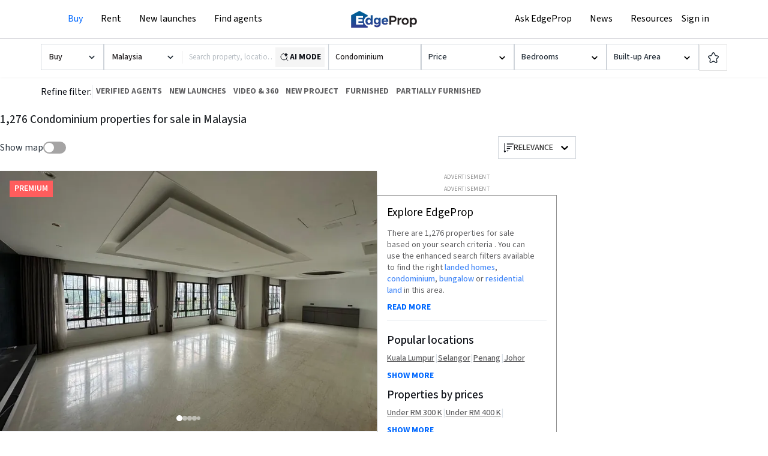

--- FILE ---
content_type: text/html; charset=utf-8
request_url: https://www.edgeprop.my/buy/malaysia/condominium-apartment?keyword=duplex&page=1
body_size: 43303
content:
<!DOCTYPE html><html lang="en" dir="ltr"><head><meta name="twitter:card" content="summary_large_image"/><meta name="twitter:site" content="@myedgeprop"/><meta property="og:type" content="website"/><meta property="og:site_name" content="EdgeProp.my"/><meta charSet="utf-8"/><meta name="viewport" content="width=device-width, initial-scale=1, maximum-scale=1, user-scalable=0"/><meta name="referrer" content="no-referrer-when-downgrade"/><meta name="theme-color" content="#488BF8"/><link rel="apple-touch-icon" href="/static/images/browser/edgeprop_192.png"/><link rel="icon" type="image/x-icon" href="/static/favicon.ico"/><link rel="dns-prefetch" href="//www.edgeprop.my"/><link rel="dns-prefetch" href="//media.edgeprop.my"/><link rel="dns-prefetch" href="//fonts.googleapis.com"/><link rel="dns-prefetch" href="//www.googletagservices.com"/><link rel="preconnect" href="//www.edgeprop.my"/><link rel="preconnect" href="//media.edgeprop.my"/><link rel="preconnect" href="//fonts.googleapis.com"/><script type="application/ld+json">{"@context":"https://schema.org","@type":"FAQPage","mainEntity":[{"@type":"Question","name":"How much does it cost to buy a property in Malaysia?","acceptedAnswer":{"@type":"Answer","text":"According to NAPIC, there were 92,017 residential property transactions\n              in the first half of 2021, averaging RM375,000 per transaction. Total\n              cumulative value of transactions during this period is RM34.51 billion.\n              Of that, 57% of the transactions are priced under RM300,000. 24% are\n              priced between RM300,000 to RM500,000 and 14% are priced between\n              RM500,000 to RM1 million. Only 5% of property transactions are priced\n              above RM1 million.\n              For commercial property, there were 10,433 transactions recorded in the\n              first half of 2021, averaging RM1.05 million. Total cumulative value of\n              transactions during this period is RM10.93 billion. Of that, 33% of the\n              transactions are priced under RM300,000. 22% are priced between\n              RM300,000 to RM500,000 and 28% are priced between RM500,000 to RM1\n              million. 17% of property transactions are priced above RM1 million."}},{"@type":"Question","name":"How to increase the value of my home?","acceptedAnswer":{"@type":"Answer","text":" Most people only think of increasing the value of their homes when they\n              intend to sell it. But if they spared the effort and expense to add\n              value while still living there, they'd also benefit from the improved\n              surroundings."}},{"@type":"Question","name":"What should I be mindful of when buying a property in the secondary market?","acceptedAnswer":{"@type":"Answer","text":"The biggest benefit of buying a property in the secondary market is that\n              the property is ready, is more secure and less speculative. Having said\n              that, things like title issuance and title tenure are some of the things\n              you need to study carefully before making a decision."}},{"@type":"Question","name":"How do I calculate how much loan I can borrow to buy a property?","acceptedAnswer":{"@type":"Answer","text":"Beyond knowing how much cash upfront you need to pay when buying a\n              property, you need to know how much loan you are eligible to borrow to\n              finance it. Use the EdgeProp Loan Check to calculate before you commit."}},{"@type":"Question","name":"Which property website is the best in Malaysia?","acceptedAnswer":{"@type":"Answer","text":" There are a number of popular property portals in Malaysia. EdgeProp.my\n              is a property portal focused on empowering consumers with the resources\n              they need to make better-informed property decisions. EdgeProp.my users\n              can count on it to make sense of the property market by combining\n              property listings with up-to-date news, home price data, local\n              information and innovative tools."}}]}</script><link rel="stylesheet" href="https://fonts.googleapis.com/icon?family=Material+Icons&amp;display=swap" media="print"/><noscript><link rel="stylesheet" href="https://fonts.googleapis.com/icon?family=Material+Icons&amp;display=swap"/></noscript><link rel="manifest" crossorigin="use-credentials" href="/static/manifest.json"/><title>1,276 Condominium properties for sale in Malaysia | EdgeProp.my</title><meta name="robots" content="index,follow"/><meta name="googlebot" content="index,follow"/><meta name="description" content="Browse new and exclusive homes available for sale. Use our search filters to find properties by type, price, location or near MRT/LRT stations."/><meta property="og:title" content="1,276 Condominium properties for sale in Malaysia | EdgeProp.my"/><meta property="og:description" content="Browse new and exclusive homes available for sale. Use our search filters to find properties by type, price, location or near MRT/LRT stations."/><meta property="og:url" content="https://www.edgeprop.my/buy/malaysia/condominium-apartment"/><meta property="og:image" content="https://media.edgeprop.my/tep-assets/meta/buy.jpg"/><meta property="og:image:alt" content="1,276 Condominium properties for sale in Malaysia | EdgeProp.my"/><meta property="og:image:width" content="747"/><meta property="og:image:height" content="498"/><link rel="canonical" href="https://www.edgeprop.my/buy/malaysia/condominium-apartment"/><meta name="next-head-count" content="33"/><link rel="preload" href="/_next/static/css/3101657652a4502945b5.css" as="style"/><link rel="stylesheet" href="/_next/static/css/3101657652a4502945b5.css" data-n-g=""/><link rel="preload" href="/_next/static/css/15cbe97f3ce4c3bb0b0c.css" as="style"/><link rel="stylesheet" href="/_next/static/css/15cbe97f3ce4c3bb0b0c.css" data-n-p=""/><link rel="preload" href="/_next/static/css/8da9c0fd322a2ab30dc6.css" as="style"/><link rel="stylesheet" href="/_next/static/css/8da9c0fd322a2ab30dc6.css" data-n-p=""/><link rel="preload" href="/_next/static/css/12e3ff33b5770815c0f4.css" as="style"/><link rel="stylesheet" href="/_next/static/css/12e3ff33b5770815c0f4.css" data-n-p=""/><noscript data-n-css=""></noscript><script defer="" nomodule="" src="/_next/static/chunks/polyfills-a40ef1678bae11e696dba45124eadd70.js" type="8d227251011f54d323562d6c-text/javascript"></script><script src="/_next/static/chunks/webpack-b6da036b495a7c62c587.js" defer="" type="8d227251011f54d323562d6c-text/javascript"></script><script src="/_next/static/chunks/framework-34c5a4b8137ffdbfac41.js" defer="" type="8d227251011f54d323562d6c-text/javascript"></script><script src="/_next/static/chunks/main-e6cc170eb3206e037f22.js" defer="" type="8d227251011f54d323562d6c-text/javascript"></script><script src="/_next/static/chunks/pages/_app-f4a9ebe6c2ebc13bcb23.js" defer="" type="8d227251011f54d323562d6c-text/javascript"></script><script src="/_next/static/chunks/75fc9c18-2e1fec015f3211e6fdf5.js" defer="" type="8d227251011f54d323562d6c-text/javascript"></script><script src="/_next/static/chunks/4a3ea9cd-25de47d82ebb2e6b8592.js" defer="" type="8d227251011f54d323562d6c-text/javascript"></script><script src="/_next/static/chunks/6f9672bf-cb31d3990d5b0d59a371.js" defer="" type="8d227251011f54d323562d6c-text/javascript"></script><script src="/_next/static/chunks/9505-65967dcf4130b7485acb.js" defer="" type="8d227251011f54d323562d6c-text/javascript"></script><script src="/_next/static/chunks/25-1d4d1099e236f0b11799.js" defer="" type="8d227251011f54d323562d6c-text/javascript"></script><script src="/_next/static/chunks/8533-e18eed2820d044bc8000.js" defer="" type="8d227251011f54d323562d6c-text/javascript"></script><script src="/_next/static/chunks/3609-f04acede3f31c3719b09.js" defer="" type="8d227251011f54d323562d6c-text/javascript"></script><script src="/_next/static/chunks/3229-018234fcff060cc22e0e.js" defer="" type="8d227251011f54d323562d6c-text/javascript"></script><script src="/_next/static/chunks/9694-38d862311fd25ebcf2f8.js" defer="" type="8d227251011f54d323562d6c-text/javascript"></script><script src="/_next/static/chunks/5884-6ca2d88648b6a87d0229.js" defer="" type="8d227251011f54d323562d6c-text/javascript"></script><script src="/_next/static/chunks/5733-199d74fdfe92a355d4c5.js" defer="" type="8d227251011f54d323562d6c-text/javascript"></script><script src="/_next/static/chunks/962-640992936984cba0af83.js" defer="" type="8d227251011f54d323562d6c-text/javascript"></script><script src="/_next/static/chunks/2173-65b53becd40ae27cfedb.js" defer="" type="8d227251011f54d323562d6c-text/javascript"></script><script src="/_next/static/chunks/8144-35a453ce5e711577f671.js" defer="" type="8d227251011f54d323562d6c-text/javascript"></script><script src="/_next/static/chunks/4851-600ff2f7d1ddb87e7eed.js" defer="" type="8d227251011f54d323562d6c-text/javascript"></script><script src="/_next/static/chunks/7492-106c8cb1d8554d4da024.js" defer="" type="8d227251011f54d323562d6c-text/javascript"></script><script src="/_next/static/chunks/9459-4038238cd8dc4cbd3e3a.js" defer="" type="8d227251011f54d323562d6c-text/javascript"></script><script src="/_next/static/chunks/8446-1f716727ac4724cbd956.js" defer="" type="8d227251011f54d323562d6c-text/javascript"></script><script src="/_next/static/chunks/8762-b17307347e12682cccd1.js" defer="" type="8d227251011f54d323562d6c-text/javascript"></script><script src="/_next/static/chunks/1826-562a5ea3d8d58b9f3251.js" defer="" type="8d227251011f54d323562d6c-text/javascript"></script><script src="/_next/static/chunks/6977-d3d96e928ea7c18a5651.js" defer="" type="8d227251011f54d323562d6c-text/javascript"></script><script src="/_next/static/chunks/8961-00b563cbda5d387bb1a4.js" defer="" type="8d227251011f54d323562d6c-text/javascript"></script><script src="/_next/static/chunks/2135-61372c1af28707f9aee9.js" defer="" type="8d227251011f54d323562d6c-text/javascript"></script><script src="/_next/static/chunks/8736-f35cdb64ef2415e36972.js" defer="" type="8d227251011f54d323562d6c-text/javascript"></script><script src="/_next/static/chunks/7840-df2ef6445f95c8865858.js" defer="" type="8d227251011f54d323562d6c-text/javascript"></script><script src="/_next/static/chunks/9725-730478361ad6975be586.js" defer="" type="8d227251011f54d323562d6c-text/javascript"></script><script src="/_next/static/chunks/4086-b5d0edd134fabcdda4bc.js" defer="" type="8d227251011f54d323562d6c-text/javascript"></script><script src="/_next/static/chunks/638-91330067d3bb3e1f70b8.js" defer="" type="8d227251011f54d323562d6c-text/javascript"></script><script src="/_next/static/chunks/4628-06d55954f877075fbf32.js" defer="" type="8d227251011f54d323562d6c-text/javascript"></script><script src="/_next/static/chunks/6994-2da3caaf7b065a1bd2da.js" defer="" type="8d227251011f54d323562d6c-text/javascript"></script><script src="/_next/static/chunks/5597-1eece971cdbe02589d1a.js" defer="" type="8d227251011f54d323562d6c-text/javascript"></script><script src="/_next/static/chunks/8022-21feaaf0040c4f1a81fc.js" defer="" type="8d227251011f54d323562d6c-text/javascript"></script><script src="/_next/static/chunks/1932-de4f5417a4a258765a4e.js" defer="" type="8d227251011f54d323562d6c-text/javascript"></script><script src="/_next/static/chunks/9410-b21fc58710ea5b7b9333.js" defer="" type="8d227251011f54d323562d6c-text/javascript"></script><script src="/_next/static/chunks/7108-6f90d6ae2f333175a7fd.js" defer="" type="8d227251011f54d323562d6c-text/javascript"></script><script src="/_next/static/chunks/669-0f3248f97b3df28ae350.js" defer="" type="8d227251011f54d323562d6c-text/javascript"></script><script src="/_next/static/chunks/5576-c5e35f81050ca29b6aeb.js" defer="" type="8d227251011f54d323562d6c-text/javascript"></script><script src="/_next/static/chunks/6343-641aa91e8dc4b16d2f8f.js" defer="" type="8d227251011f54d323562d6c-text/javascript"></script><script src="/_next/static/chunks/1642-67fcc43b964f3387283b.js" defer="" type="8d227251011f54d323562d6c-text/javascript"></script><script src="/_next/static/chunks/2569-0293cb5ba245fbbf1e3b.js" defer="" type="8d227251011f54d323562d6c-text/javascript"></script><script src="/_next/static/chunks/1200-ec82fc9acf0d7233024c.js" defer="" type="8d227251011f54d323562d6c-text/javascript"></script><script src="/_next/static/chunks/3797-e9c44533a9ea3dfb06e4.js" defer="" type="8d227251011f54d323562d6c-text/javascript"></script><script src="/_next/static/chunks/pages/buy-7d877de7ab3c64e29b29.js" defer="" type="8d227251011f54d323562d6c-text/javascript"></script><script src="/_next/static/lFF9KrBrs38lNlMeNTKDe/_buildManifest.js" defer="" type="8d227251011f54d323562d6c-text/javascript"></script><script src="/_next/static/lFF9KrBrs38lNlMeNTKDe/_ssgManifest.js" defer="" type="8d227251011f54d323562d6c-text/javascript"></script><style id="__jsx-1999938246">.pagination-container.jsx-1999938246{gap:5px;}@media (max-width:399px){.pagination-container.jsx-1999938246{gap:0;}}@media (min-width:500px){.pagination-container.jsx-1999938246{width:430px;}}.btn.jsx-1999938246:hover.jsx-1999938246:not(:disabled){color:#212529;}.btn.jsx-1999938246:active.jsx-1999938246:not(:disabled){-webkit-transform:scale(0.95);-ms-transform:scale(0.95);transform:scale(0.95);}</style></head><body><noscript><iframe src="https://www.googletagmanager.com/ns.html?id=GTM-M7V9KJS" height="0" width="0" style="display:none;visibility:hidden" title="gtm"></iframe></noscript><div id="__next"><div class="wrapper buy "><div class="w-full flex justify-center text-center bg-white items-center"><div id="Prod_Wide_Leaderboard" class="mx-auto" style="padding-top:0px"></div></div><header class="navbar-fixed-top" style="z-index:"><div class="top-nav"><nav class="navbar navbar-expand-lg navbar-light"><div class="container container-width p-0"><button type="button" class="btn button-menu p-0 d-xl-none" id="sidebarCollapse" aria-label="Menu"><svg xmlns="http://www.w3.org/2000/svg" width="24" height="24" viewBox="0 0 24 24" fill="none" stroke="currentColor" stroke-width="2" stroke-linecap="round" stroke-linejoin="round" class="lucide lucide-menu" aria-hidden="true"><path d="M4 5h16"></path><path d="M4 12h16"></path><path d="M4 19h16"></path></svg></button><div class="nav-left navbar-collapse collapse" id="basic-navbar-nav"><div class="navbar-nav"><div class="mega-dropdown dropdown nav-item"><a aria-haspopup="true" aria-expanded="false" class="dropdown-toggle nav-link active" role="button" href="/buy">Buy</a><div class="dropdown-menu" aria-labelledby=""><div class="container-width"><div class="row w-100"><div class="col-12 col-md-3 menu-sub-section"><span class="nav-header">Residential for sale</span><a class="dropdown-item" href="/buy/malaysia/all-landed">Landed homes</a><a class="dropdown-item" href="/buy/malaysia/condominium-apartment">Condominiums and apartments</a><a class="dropdown-item" href="/new-launches">New launches (PropMall)</a><a class="dropdown-item" href="/auction/malaysia/all-residential">Auction homes</a><a class="dropdown-item" href="/transactions">Recent transactions</a><a class="dropdown-item" href="https://vpex.edgeprop.my/">Virtual Property Expo 2021</a><a class="dropdown-item" target="_blank" href="/homefinder">Submit home finder request</a></div><div class="col-12 col-md-3 menu-sub-section"><span class="nav-header">Commercial for sale</span><a class="dropdown-item" href="/buy/malaysia/all-commercial">All commercial</a><a class="dropdown-item" href="/buy/malaysia/shop">Shophouse</a><a class="dropdown-item" href="/buy/malaysia/office">Office</a><a class="dropdown-item" href="/buy/malaysia/hotel-leisure">Hotel / leisure</a><a class="dropdown-item" href="/buy/malaysia/commercial-complex">Commercial complex</a><a class="dropdown-item" href="/buy/malaysia/commercial-others">Others</a></div><div class="col-12 col-md-3 menu-sub-section"><span class="nav-header">Industrial for sale</span><a class="dropdown-item" href="/buy/malaysia/all-industrial">All industrial</a><a class="dropdown-item" href="/buy/malaysia/factory-warehouse">Factory / warehouse</a><a class="dropdown-item" href="/buy/malaysia/industrial-land">Industrial land</a><a class="dropdown-item" href="/buy/malaysia/industrial-others">Others</a><a class="dropdown-item" href="/buy/malaysia/agricultural-land">Agricultural land</a></div><div class="col-12 col-md-3 menu-sub-section"><span class="nav-header">Resources</span><a class="dropdown-item" href="/homeadvisor">EdgeProp HomeAdvisor Report</a><a class="dropdown-item" href="/rent-vs-buy-calculator">Buy vs Rent calculator</a><a class="dropdown-item" target="_blank" href="/for-sale-by-owners">Sell my property</a></div><div class="col-12 col-md-3 menu-sub-section menu-sub-section--no-title"><a href="/area-outlook" class="dropdown-item">Area Outlook</a><a href="/projects" class="dropdown-item">Projects Directory</a></div></div></div></div></div><div class="mega-dropdown dropdown nav-item"><a aria-haspopup="true" aria-expanded="false" class="dropdown-toggle nav-link" role="button" href="/rent">Rent</a><div class="dropdown-menu" aria-labelledby=""><div class="container-width"><div class="row w-100"><div class="col-12 col-md-3 menu-sub-section"><span class="nav-header">Residential for rent</span><a class="dropdown-item" href="/rent/malaysia/all-landed">Landed homes</a><a class="dropdown-item" href="/rent/malaysia/condominium-apartment">Condominiums and apartments</a><a class="dropdown-item" href="/new-launches">New launches by developers</a></div><div class="col-12 col-md-3 menu-sub-section"><span class="nav-header">Commercial for rent</span><a class="dropdown-item" href="/rent/malaysia/all-commercial">All commercial</a><a class="dropdown-item" href="/rent/malaysia/shop-house">Shophouse</a><a class="dropdown-item" href="/rent/malaysia/office">Office</a><a class="dropdown-item" href="/rent/malaysia/hotel-leisure">Hotel / leisure</a><a class="dropdown-item" href="/rent/malaysia/commercial-complex">Commercial complex</a><a class="dropdown-item" href="/rent/malaysia/commercial-others">Others</a><a class="dropdown-item" href="/coworking">Coworking space</a></div><div class="col-12 col-md-3 menu-sub-section"><span class="nav-header">Industrial for rent</span><a class="dropdown-item" href="/rent/malaysia/all-industrial">All industrial</a><a class="dropdown-item" href="/rent/malaysia/factory-warehouse">Factory / warehouse</a><a class="dropdown-item" href="/rent/malaysia/industrial-land">Industrial land</a><a class="dropdown-item" href="/rent/malaysia/industrial-others">Others</a></div><div class="col-12 col-md-3 menu-sub-section"><span class="nav-header">Resources</span><a class="dropdown-item" href="/rent-vs-buy-calculator">Buy vs Rent calculator</a><a class="dropdown-item" href="/homeadvisor">EdgeProp HomeAdvisor Report</a><a class="dropdown-item" target="_blank" href="/for-sale-by-owners">Sell my property</a></div><div class="col-12 col-md-3 menu-sub-section menu-sub-section--no-title"><a href="/area-outlook" class="dropdown-item">Area Outlook</a><a href="/projects" class="dropdown-item">Projects Directory</a></div></div></div></div></div><div class="mega-dropdown dropdown nav-item"><a class="nn nav-link" href="/new-launches">New launches</a></div><div class="mega-dropdown dropdown nav-item"><a aria-haspopup="true" aria-expanded="false" class="dropdown-toggle nav-link" role="button" href="/agents">Find agents</a><div class="dropdown-menu" aria-labelledby=""><div class="find-agent-mega-container"><div class="row justify-content-center"><div class="col-12 col-md-9 menu-sub-section menu-sub-section-30"><span class="nav-header">I need an agent</span><p>Looking to buy, sell or rent? Find an agent with the right local expertise!</p><a class="btn btn-primary btn-agents" style="border-radius:0px" href="/agents">Find Agents</a></div><div class="col-12 col-md-3 menu-sub-section menu-sub-section-30"><span class="nav-header">I&#x27;m an agent</span><p>Looking for more than just listing exposure? Sign up to be a PRO agent.</p><button type="button" class="btn btn-danger btn-agents mr-3" style="border-radius:0px">Login now</button><a class="btn btn-danger btn-agents" style="border-radius:0px" href="/pro-agents">Become a pro agent</a></div></div></div></div></div></div></div><span class="nav-center navbar-brand"><img src="https://media.edgeprop.my/tep-assets/logo-40h.png" class="d-inline-block align-top edgeprop-logo-latest" style="cursor:pointer" alt="EdgeProp"/></span><div class="d-flex flex-row align-items-center nav-right-wrapper"><div class="nav-right navbar-collapse collapse" id="basic-navbar-nav"><div class="ml-auto navbar-nav"><div class="mega-dropdown dropdown nav-item"><a target="_blank" role="button" style="white-space:nowrap" href="/askedgeprop" data-rb-event-key="/askedgeprop" class="nn nav-link nav-link">Ask EdgeProp</a></div><div class="mega-dropdown dropdown nav-item"><a aria-haspopup="true" aria-expanded="false" role="button" href="/news" data-rb-event-key="/news" class="dropdown-toggle nav-link nn nav-link">News</a><div class="dropdown-menu" aria-labelledby=""><div class="container-width"><div class="row w-100"><div class="col-12 col-md-3 menu-sub-section"><span class="nav-header">Real estate news</span><a class="dropdown-item" href="/news/search?field_category_value=editorpick">Editor&#x27;s pick</a><a class="dropdown-item" href="/#latest-publications">Publications</a><a class="dropdown-item" href="/news/search?field_category_value=news">Latest news</a><a class="dropdown-item" href="/news/search?field_category_value=indepth">In Depth stories</a><a class="dropdown-item" href="/news/search?field_category_value=lifestyle">Lifestyle stories</a><a class="dropdown-item" href="/edgeproptv">Videos</a></div><div class="col-12 col-md-3 menu-sub-section"><span class="nav-header narratives">Narratives</span><a class="dropdown-item" href="/all-narratives/malaysia-property-industry">Malaysia Property Industry</a><a class="dropdown-item" href="/all-narratives/the-pulse-on-companies">The Pulse on Companies</a><a class="dropdown-item" href="/all-narratives/your-local-experts">Your Local Experts</a><a class="dropdown-item" href="/all-narratives/guides">Guides</a></div><div class="col-12 col-md-3 menu-sub-section"><span class="nav-header">Events</span><a class="dropdown-item" href="/events">Upcoming events</a><a class="dropdown-item" target="_blank" href="/awards2021">Best Managed &amp; Sustainable Property Awards 2021</a><a class="dropdown-item" target="_blank" href="/awards2020">Best Managed &amp; Sustainable Property Awards 2020</a><a class="dropdown-item" target="_blank" href="/awards2019">Best Managed Property Awards 2019</a><a class="dropdown-item" target="_blank" href="https://alvin5420.wixsite.com/bma2018">Best Managed Property Awards 2018</a><a class="dropdown-item" target="_blank" href="/property-award-2017">Best Managed Property Awards 2017</a></div><div class="col-12 col-md-3 menu-sub-section"><span class="nav-header">Resources</span><a class="dropdown-item" href="/homeadvisor">EdgeProp HomeAdvisor Report</a><a class="dropdown-item" href="/rent-vs-buy-calculator">Buy vs Rent calculator</a><a class="dropdown-item" target="_blank" href="/for-sale-by-owners">Sell my property</a></div><div class="col-12 col-md-3 menu-sub-section"><a href="/area-outlook" class="dropdown-item">Area Outlook</a><a href="/projects" class="dropdown-item">Projects Directory</a></div></div></div></div></div><div class="mega-dropdown dropdown nav-item"><a aria-haspopup="true" aria-expanded="false" role="button" href="#" class="dropdown-toggle nav-link nav-link">Resources</a><div class="dropdown-menu" aria-labelledby=""><div class="container-width"><div class="row w-100"><div class="col-12 col-md-3 menu-sub-section"><span class="nav-header">Insights and Calculators</span><a class="dropdown-item" href="/rent-vs-buy-calculator">Buy vs Rent calculator</a><a class="dropdown-item" href="/loancheck">Quick Loan Check</a><a class="dropdown-item" href="/home-loan-report">Credit &amp; Loan Eligibility Report</a></div><div class="col-12 col-md-3 menu-sub-section"><span class="nav-header">Research</span><a class="dropdown-item" href="/gooddeal">Is It A Good Deal?</a><a class="dropdown-item" href="/location-scan">Location Scan</a><a class="dropdown-item" href="/past-transaction">Find Transactions</a><a class="dropdown-item" href="/homeadvisor">EdgeProp HomeAdvisor Report</a><a href="/area-outlook" class="dropdown-item">Area Outlook</a><a href="/projects" class="dropdown-item">Projects Directory</a></div><div class="col-12 col-md-3 menu-sub-section"><span class="nav-header">Home Services</span><a class="dropdown-item" target="_blank" href="/for-sale-by-owners">Sell my property</a><a class="dropdown-item" target="_blank" href="/homefinder">Submit home finder request</a><a class="dropdown-item" target="_blank" href="/broadband">Exclusive Broadband Promo</a><a class="dropdown-item" target="_blank" href="/luxe-listing">LUXE<span style="background-color:#0068ff;border-radius:999px;color:#fff;font-size:10px;font-weight:500;line-height:12px;padding:1px 5px;margin-left:6px;vertical-align:middle;position:relative;top:-1px">NEW</span></a></div><div class="col-12 col-md-3 menu-sub-section"><a class="menu-title-link" href="/guides"><span class="nav-header">Guides</span></a><a class="dropdown-item" href="/guides/buying">Buying</a><a class="dropdown-item" href="/guides/renting">Renting</a><a class="dropdown-item" href="/guides/selling">Selling</a><a class="dropdown-item" href="/guides/home-financing">Home Financing</a><a class="dropdown-item" href="/guides/investing">Investing</a><a class="dropdown-item" href="/guides/home-improvement">Home Improvement</a></div></div></div></div></div></div></div><a data-toggle="modal" data-target="#loginModal" href="#" class="p-0 m-0 d-none d-sm-flex nav-link" role="button">Sign in</a></div></div></nav></div></header><main class="godown-hidden"><style>
        .listing-page .search-bar-component{
        top:65px; //if add is there else 185px
        z-index:60px;
        }
        </style><div class="main-component listing-page listing-page-new css-0"><style>
        .listing-page .type-select__control{
        border: 1px solid #cfd4da;
    border-radius: 0;
    font-size: 14px;
    line-height: 24px;
    padding: 0px 11px;
    -webkit-box-shadow: none;
    box-shadow: none;
    cursor: pointer;
    height: 44px;
    display: flex;
    align-items: center;
        
        }
    .listing-page .top-filter-Searchbar .top-search-btn {
    border: 1px solid #cfd4da;
    border-left: 0px;
    border-radius: 0px;
    border-top-left-radius: 0px;
    border-bottom-left-radius: 0px;
    line-height: 15px;
    padding-right: 14px;
    padding-left: 14px;
}
    .top-filter-sub { grid-gap: 10px}
    .listing-page .top-filter-Searchbar .top-search-btn{
    height: 44px;
    }
    .listing-page .top-filter-Searchbar .place-search-container-property-search{
    height: 44px;
    }
        </style><div class="search-bar-component d-none d-lg-block"><div class="horizontal-bar" style="display:flex;justify-content:center"><div class="top-filter-sub" style="max-width:1144px;padding-top:8px"><div class="select-element l-type" style="width:100%;max-width:105px"><style data-emotion-css="2b097c-container">.css-2b097c-container{position:relative;box-sizing:border-box;}</style><div class="prop-for-selector css-2b097c-container"><style data-emotion-css="yk16xz-control">.css-yk16xz-control{-webkit-align-items:center;-webkit-box-align:center;-ms-flex-align:center;align-items:center;background-color:hsl(0,0%,100%);border-color:hsl(0,0%,80%);border-radius:4px;border-style:solid;border-width:1px;cursor:default;display:-webkit-box;display:-webkit-flex;display:-ms-flexbox;display:flex;-webkit-flex-wrap:wrap;-ms-flex-wrap:wrap;flex-wrap:wrap;-webkit-box-pack:justify;-webkit-justify-content:space-between;-ms-flex-pack:justify;justify-content:space-between;min-height:38px;outline:0 !important;position:relative;-webkit-transition:all 100ms;transition:all 100ms;box-sizing:border-box;}.css-yk16xz-control:hover{border-color:hsl(0,0%,70%);}</style><div class="type-select__control css-yk16xz-control"><style data-emotion-css="1hwfws3">.css-1hwfws3{-webkit-align-items:center;-webkit-box-align:center;-ms-flex-align:center;align-items:center;display:-webkit-box;display:-webkit-flex;display:-ms-flexbox;display:flex;-webkit-flex:1;-ms-flex:1;flex:1;-webkit-flex-wrap:wrap;-ms-flex-wrap:wrap;flex-wrap:wrap;padding:2px 8px;-webkit-overflow-scrolling:touch;position:relative;overflow:hidden;box-sizing:border-box;}</style><div class="type-select__value-container type-select__value-container--has-value css-1hwfws3"><style data-emotion-css="1uccc91-singleValue">.css-1uccc91-singleValue{color:hsl(0,0%,20%);margin-left:2px;margin-right:2px;max-width:calc(100% - 8px);overflow:hidden;position:absolute;text-overflow:ellipsis;white-space:nowrap;top:50%;-webkit-transform:translateY(-50%);-ms-transform:translateY(-50%);transform:translateY(-50%);box-sizing:border-box;}</style><div class="type-select__single-value css-1uccc91-singleValue"><div style="display:flex;align-items:center;justify-content:space-between"><span style="text-overflow:ellipsis;overflow:hidden">Buy</span><span class="selectLabelIcon"><svg xmlns="http://www.w3.org/2000/svg" viewBox="0 0 16 16" width="1em" height="1em" fill="currentColor" class="bi bi-check2"><path d="M13.854 3.646a.5.5 0 0 1 0 .708l-7 7a.5.5 0 0 1-.708 0l-3.5-3.5a.5.5 0 1 1 .708-.708L6.5 10.293l6.646-6.647a.5.5 0 0 1 .708 0"></path></svg></span></div></div><style data-emotion-css="1g6gooi">.css-1g6gooi{margin:2px;padding-bottom:2px;padding-top:2px;visibility:visible;color:hsl(0,0%,20%);box-sizing:border-box;}</style><div class="css-1g6gooi"><div class="type-select__input" style="display:inline-block"><input type="text" autoCapitalize="none" autoComplete="off" autoCorrect="off" id="react-select-listingType-input" spellcheck="false" tabindex="0" value="" aria-autocomplete="list" style="box-sizing:content-box;width:1px;label:input;background:0;border:0;font-size:inherit;opacity:1;outline:0;padding:0;color:inherit"/><div style="position:absolute;top:0;left:0;visibility:hidden;height:0;overflow:scroll;white-space:pre"></div></div></div></div><style data-emotion-css="1wy0on6">.css-1wy0on6{-webkit-align-items:center;-webkit-box-align:center;-ms-flex-align:center;align-items:center;-webkit-align-self:stretch;-ms-flex-item-align:stretch;align-self:stretch;display:-webkit-box;display:-webkit-flex;display:-ms-flexbox;display:flex;-webkit-flex-shrink:0;-ms-flex-negative:0;flex-shrink:0;box-sizing:border-box;}</style><div class="type-select__indicators css-1wy0on6"><style data-emotion-css="1okebmr-indicatorSeparator">.css-1okebmr-indicatorSeparator{-webkit-align-self:stretch;-ms-flex-item-align:stretch;align-self:stretch;background-color:hsl(0,0%,80%);margin-bottom:8px;margin-top:8px;width:1px;box-sizing:border-box;}</style><span class="type-select__indicator-separator css-1okebmr-indicatorSeparator"></span><style data-emotion-css="1ll8rvh-indicatorContainer">.css-1ll8rvh-indicatorContainer{color:#29333D;display:-webkit-box;display:-webkit-flex;display:-ms-flexbox;display:flex;padding:8px;-webkit-transition:all .2s ease;transition:all .2s ease;box-sizing:border-box;}.css-1ll8rvh-indicatorContainer:hover{color:hsl(0,0%,60%);}</style><div aria-hidden="true" class="type-select__indicator type-select__dropdown-indicator css-1ll8rvh-indicatorContainer"><style data-emotion-css="19bqh2r">.css-19bqh2r{display:inline-block;fill:currentColor;line-height:1;stroke:currentColor;stroke-width:0;}</style><svg height="20" width="20" viewBox="0 0 20 20" aria-hidden="true" focusable="false" class="css-19bqh2r"><path d="M4.516 7.548c0.436-0.446 1.043-0.481 1.576 0l3.908 3.747 3.908-3.747c0.533-0.481 1.141-0.446 1.574 0 0.436 0.445 0.408 1.197 0 1.615-0.406 0.418-4.695 4.502-4.695 4.502-0.217 0.223-0.502 0.335-0.787 0.335s-0.57-0.112-0.789-0.335c0 0-4.287-4.084-4.695-4.502s-0.436-1.17 0-1.615z"></path></svg></div></div></div></div></div><div class="top-filter-Searchbar transition-shadow-border" style="max-height:44px"><style data-emotion-css="2b097c-container">.css-2b097c-container{position:relative;box-sizing:border-box;}</style><div class="state-selector css-2b097c-container"><style data-emotion-css="yk16xz-control">.css-yk16xz-control{-webkit-align-items:center;-webkit-box-align:center;-ms-flex-align:center;align-items:center;background-color:hsl(0,0%,100%);border-color:hsl(0,0%,80%);border-radius:4px;border-style:solid;border-width:1px;cursor:default;display:-webkit-box;display:-webkit-flex;display:-ms-flexbox;display:flex;-webkit-flex-wrap:wrap;-ms-flex-wrap:wrap;flex-wrap:wrap;-webkit-box-pack:justify;-webkit-justify-content:space-between;-ms-flex-pack:justify;justify-content:space-between;min-height:38px;outline:0 !important;position:relative;-webkit-transition:all 100ms;transition:all 100ms;box-sizing:border-box;}.css-yk16xz-control:hover{border-color:hsl(0,0%,70%);}</style><div class="type-select__control css-yk16xz-control"><style data-emotion-css="1hwfws3">.css-1hwfws3{-webkit-align-items:center;-webkit-box-align:center;-ms-flex-align:center;align-items:center;display:-webkit-box;display:-webkit-flex;display:-ms-flexbox;display:flex;-webkit-flex:1;-ms-flex:1;flex:1;-webkit-flex-wrap:wrap;-ms-flex-wrap:wrap;flex-wrap:wrap;padding:2px 8px;-webkit-overflow-scrolling:touch;position:relative;overflow:hidden;box-sizing:border-box;}</style><div class="type-select__value-container type-select__value-container--has-value css-1hwfws3"><style data-emotion-css="1uccc91-singleValue">.css-1uccc91-singleValue{color:hsl(0,0%,20%);margin-left:2px;margin-right:2px;max-width:calc(100% - 8px);overflow:hidden;position:absolute;text-overflow:ellipsis;white-space:nowrap;top:50%;-webkit-transform:translateY(-50%);-ms-transform:translateY(-50%);transform:translateY(-50%);box-sizing:border-box;}</style><div class="type-select__single-value css-1uccc91-singleValue"><div style="display:flex;align-items:center;justify-content:space-between"><span>Malaysia</span><span class="selectLabelIcon"><svg xmlns="http://www.w3.org/2000/svg" viewBox="0 0 16 16" width="1em" height="1em" fill="currentColor" class="bi bi-check2"><path d="M13.854 3.646a.5.5 0 0 1 0 .708l-7 7a.5.5 0 0 1-.708 0l-3.5-3.5a.5.5 0 1 1 .708-.708L6.5 10.293l6.646-6.647a.5.5 0 0 1 .708 0"></path></svg></span></div></div><style data-emotion-css="1g6gooi">.css-1g6gooi{margin:2px;padding-bottom:2px;padding-top:2px;visibility:visible;color:hsl(0,0%,20%);box-sizing:border-box;}</style><div class="css-1g6gooi"><div class="type-select__input" style="display:inline-block"><input type="text" autoCapitalize="none" autoComplete="off" autoCorrect="off" id="react-select-state-input" spellcheck="false" tabindex="0" value="" aria-autocomplete="list" style="box-sizing:content-box;width:1px;label:input;background:0;border:0;font-size:inherit;opacity:1;outline:0;padding:0;color:inherit"/><div style="position:absolute;top:0;left:0;visibility:hidden;height:0;overflow:scroll;white-space:pre"></div></div></div></div><style data-emotion-css="1wy0on6">.css-1wy0on6{-webkit-align-items:center;-webkit-box-align:center;-ms-flex-align:center;align-items:center;-webkit-align-self:stretch;-ms-flex-item-align:stretch;align-self:stretch;display:-webkit-box;display:-webkit-flex;display:-ms-flexbox;display:flex;-webkit-flex-shrink:0;-ms-flex-negative:0;flex-shrink:0;box-sizing:border-box;}</style><div class="type-select__indicators css-1wy0on6"><style data-emotion-css="1okebmr-indicatorSeparator">.css-1okebmr-indicatorSeparator{-webkit-align-self:stretch;-ms-flex-item-align:stretch;align-self:stretch;background-color:hsl(0,0%,80%);margin-bottom:8px;margin-top:8px;width:1px;box-sizing:border-box;}</style><span class="type-select__indicator-separator css-1okebmr-indicatorSeparator"></span><style data-emotion-css="1ll8rvh-indicatorContainer">.css-1ll8rvh-indicatorContainer{color:#29333D;display:-webkit-box;display:-webkit-flex;display:-ms-flexbox;display:flex;padding:8px;-webkit-transition:all .2s ease;transition:all .2s ease;box-sizing:border-box;}.css-1ll8rvh-indicatorContainer:hover{color:hsl(0,0%,60%);}</style><div aria-hidden="true" class="type-select__indicator type-select__dropdown-indicator css-1ll8rvh-indicatorContainer"><style data-emotion-css="19bqh2r">.css-19bqh2r{display:inline-block;fill:currentColor;line-height:1;stroke:currentColor;stroke-width:0;}</style><svg height="20" width="20" viewBox="0 0 20 20" aria-hidden="true" focusable="false" class="css-19bqh2r"><path d="M4.516 7.548c0.436-0.446 1.043-0.481 1.576 0l3.908 3.747 3.908-3.747c0.533-0.481 1.141-0.446 1.574 0 0.436 0.445 0.408 1.197 0 1.615-0.406 0.418-4.695 4.502-4.695 4.502-0.217 0.223-0.502 0.335-0.787 0.335s-0.57-0.112-0.789-0.335c0 0-4.287-4.084-4.695-4.502s-0.436-1.17 0-1.615z"></path></svg></div></div></div></div><style data-emotion-css="2b097c-container">.css-2b097c-container{position:relative;box-sizing:border-box;}</style><div class="place-search-container-property-search css-2b097c-container"><style data-emotion-css="yk16xz-control">.css-yk16xz-control{-webkit-align-items:center;-webkit-box-align:center;-ms-flex-align:center;align-items:center;background-color:hsl(0,0%,100%);border-color:hsl(0,0%,80%);border-radius:4px;border-style:solid;border-width:1px;cursor:default;display:-webkit-box;display:-webkit-flex;display:-ms-flexbox;display:flex;-webkit-flex-wrap:wrap;-ms-flex-wrap:wrap;flex-wrap:wrap;-webkit-box-pack:justify;-webkit-justify-content:space-between;-ms-flex-pack:justify;justify-content:space-between;min-height:38px;outline:0 !important;position:relative;-webkit-transition:all 100ms;transition:all 100ms;box-sizing:border-box;}.css-yk16xz-control:hover{border-color:hsl(0,0%,70%);}</style><div class="place-search__control css-yk16xz-control"><style data-emotion-css="1hwfws3">.css-1hwfws3{-webkit-align-items:center;-webkit-box-align:center;-ms-flex-align:center;align-items:center;display:-webkit-box;display:-webkit-flex;display:-ms-flexbox;display:flex;-webkit-flex:1;-ms-flex:1;flex:1;-webkit-flex-wrap:wrap;-ms-flex-wrap:wrap;flex-wrap:wrap;padding:2px 8px;-webkit-overflow-scrolling:touch;position:relative;overflow:hidden;box-sizing:border-box;}</style><div class="place-search__value-container css-1hwfws3"><style data-emotion-css="ir1yg2-placeholder">.css-ir1yg2-placeholder{color:hsl(0,0%,50%);margin-left:2px;margin-right:2px;position:absolute;top:50%;-webkit-transform:translateY(-50%);-ms-transform:translateY(-50%);transform:translateY(-50%);box-sizing:border-box;white-space:nowrap;overflow:hidden;text-overflow:ellipsis;max-width:99%;}</style><div class="place-search__placeholder css-ir1yg2-placeholder">Search property, location...etc</div><style data-emotion-css="1g6gooi">.css-1g6gooi{margin:2px;padding-bottom:2px;padding-top:2px;visibility:visible;color:hsl(0,0%,20%);box-sizing:border-box;}</style><div class="css-1g6gooi"><div class="place-search__input" style="display:inline-block"><input type="text" autoCapitalize="none" autoComplete="off" autoCorrect="off" id="react-select-29189-input" spellcheck="false" tabindex="0" value="" aria-autocomplete="list" style="box-sizing:content-box;width:1px;label:input;background:0;border:0;font-size:inherit;opacity:1;outline:0;padding:0;color:inherit"/><div style="position:absolute;top:0;left:0;visibility:hidden;height:0;overflow:scroll;white-space:pre"></div></div></div></div><style data-emotion-css="1wy0on6">.css-1wy0on6{-webkit-align-items:center;-webkit-box-align:center;-ms-flex-align:center;align-items:center;-webkit-align-self:stretch;-ms-flex-item-align:stretch;align-self:stretch;display:-webkit-box;display:-webkit-flex;display:-ms-flexbox;display:flex;-webkit-flex-shrink:0;-ms-flex-negative:0;flex-shrink:0;box-sizing:border-box;}</style><div class="place-search__indicators css-1wy0on6"><style data-emotion-css="1okebmr-indicatorSeparator">.css-1okebmr-indicatorSeparator{-webkit-align-self:stretch;-ms-flex-item-align:stretch;align-self:stretch;background-color:hsl(0,0%,80%);margin-bottom:8px;margin-top:8px;width:1px;box-sizing:border-box;}</style><span class="place-search__indicator-separator css-1okebmr-indicatorSeparator"></span><style data-emotion-css="tpaeio-indicatorContainer">.css-tpaeio-indicatorContainer{color:hsl(0,0%,80%);display:none;padding:8px;-webkit-transition:color 150ms;transition:color 150ms;box-sizing:border-box;}.css-tpaeio-indicatorContainer:hover{color:hsl(0,0%,60%);}</style><div aria-hidden="true" class="place-search__indicator place-search__dropdown-indicator css-tpaeio-indicatorContainer"><style data-emotion-css="19bqh2r">.css-19bqh2r{display:inline-block;fill:currentColor;line-height:1;stroke:currentColor;stroke-width:0;}</style><svg height="20" width="20" viewBox="0 0 20 20" aria-hidden="true" focusable="false" class="css-19bqh2r"><path d="M4.516 7.548c0.436-0.446 1.043-0.481 1.576 0l3.908 3.747 3.908-3.747c0.533-0.481 1.141-0.446 1.574 0 0.436 0.445 0.408 1.197 0 1.615-0.406 0.418-4.695 4.502-4.695 4.502-0.217 0.223-0.502 0.335-0.787 0.335s-0.57-0.112-0.789-0.335c0 0-4.287-4.084-4.695-4.502s-0.436-1.17 0-1.615z"></path></svg></div></div></div></div><style data-emotion="css 4o6wm3">.css-4o6wm3 +::focus{box-shadow:1px 0px 0px 1px #0e6bc5!important;}</style><button type="button" class="btn top-search-btn d-none css-4o6wm3"><img src="/static/images/icons/search-normal.svg" alt="shortlist" width="20px" height="20px"/></button><style data-emotion="css 11amhjf">.css-11amhjf{height:44px;padding:0 px;margin-left:0px;border:1px solid #cfd4da;border-left:0px;background:#ffffff;color:#12151c;font-size:14px;font-weight:700;border-radius:0;cursor:pointer;display:-webkit-box;display:-webkit-flex;display:-ms-flexbox;display:flex;gap:4px;-webkit-align-items:center;-webkit-box-align:center;-ms-flex-align:center;align-items:center;white-space:nowrap;}</style><button type="button" class=" css-11amhjf"><style data-emotion="css goh14l">.css-goh14l{position:relative;display:-webkit-box;display:-webkit-flex;display:-ms-flexbox;display:flex;gap:4px;-webkit-align-items:center;-webkit-box-align:center;-ms-flex-align:center;align-items:center;background:#f5f5f5;padding:6px;white-space:nowrap;border-radius:0px;cursor:pointer;z-index:0;}.css-goh14l::after{content:'';position:absolute;inset:0;border-radius:inherit;padding:1px;background:linear-gradient(
                            90deg,
                            #ef4444,
                            #eab308,
                            #22c55e,
                            #3b82f6,
                            #6366f1,
                            #a855f7,
                            #ef4444
                          );-webkit-background-size:200% 100%;background-size:200% 100%;-webkit-animation:rainbowMove 3s linear infinite;animation:rainbowMove 3s linear infinite;opacity:0;-webkit-mask:linear-gradient(#fff 0 0) content-box,linear-gradient(#fff 0 0);-webkit-mask-composite:xor;-webkit-mask-composite:exclude;mask-composite:exclude;pointer-events:none;}.css-goh14l::after{opacity:0;-webkit-transform:scale(0.98);-moz-transform:scale(0.98);-ms-transform:scale(0.98);transform:scale(0.98);-webkit-transition:opacity 0.25s ease,-webkit-transform 0.25s ease;transition:opacity 0.25s ease,transform 0.25s ease;}.css-goh14l:hover::after{opacity:1;-webkit-transform:scale(1);-moz-transform:scale(1);-ms-transform:scale(1);transform:scale(1);}@-webkit-keyframes rainbowMove{0%{-webkit-background-position:0% 50%;background-position:0% 50%;}100%{-webkit-background-position:200% 50%;background-position:200% 50%;}}@keyframes rainbowMove{0%{-webkit-background-position:0% 50%;background-position:0% 50%;}100%{-webkit-background-position:200% 50%;background-position:200% 50%;}}</style><span class="css-goh14l"><svg width="18" height="18" viewBox="0 0 18 18" fill="none" xmlns="http://www.w3.org/2000/svg"><path d="M12.0001 12.375L15 15.375L12.0001 12.375Z" fill="#12151C"></path><path d="M12.0001 12.375L15 15.375" stroke="#12151C" stroke-linecap="round" stroke-linejoin="round"></path><path d="M13.5 8.62498C13.5 11.5245 11.1495 13.875 8.25 13.875C5.35051 13.875 3 11.5245 3 8.62498C3 5.72551 5.35051 3.375 8.25 3.375" stroke="#12151C" stroke-linecap="round" stroke-linejoin="round"></path><path d="M11.625 2.625L11.8184 3.14777C12.0721 3.83327 12.1989 4.17602 12.449 4.42604C12.699 4.67608 13.0417 4.8029 13.7272 5.05656L14.25 5.25L13.7272 5.44344C13.0417 5.6971 12.699 5.82393 12.449 6.07396C12.1989 6.32399 12.0721 6.66674 11.8184 7.35223L11.625 7.87498L11.4316 7.35223C11.1779 6.66674 11.0511 6.32399 10.801 6.07396C10.551 5.82393 10.2082 5.6971 9.52275 5.44344L9 5.25L9.52275 5.05656C10.2082 4.8029 10.551 4.67608 10.801 4.42604C11.0511 4.17602 11.1779 3.83327 11.4316 3.14777L11.625 2.625Z" fill="#12151C" stroke="#12151C" stroke-width="1.25" stroke-linecap="round" stroke-linejoin="round"></path></svg>AI MODE</span></button></div><style data-emotion="css qb1zht">.css-qb1zht{margin-left:-7px;margin-right:7px;-webkit-transform:translateX(4%)!important;-moz-transform:translateX(4%)!important;-ms-transform:translateX(4%)!important;transform:translateX(4%)!important;min-width:130px;max-width:155px;width:100%;}</style><div class="select-element dd-element position-relative css-qb1zht"><div class="dd-click" tabindex="0" role="button"><div class="type-select__control"><style data-emotion="css 1d3w5wq">.css-1d3w5wq{width:100%;}</style><div class="css-1d3w5wq"><style data-emotion="css f0adqq">.css-f0adqq{position:static!important;}</style><div class="dd-toggle css-f0adqq"><div class="dd-toggle-output">Condominium</div></div></div></div></div></div><style data-emotion="css 1w0muzh">.css-1w0muzh{min-width:130px;max-width:155px;width:100%;}</style><div class="select-element dd-element price-field-top-filter position-relative css-1w0muzh"><div class="dd-click" tabindex="0" role="button"><div class="type-select__control"><div class="css-1d3w5wq"><div class="dd-toggle css-f0adqq"><style data-emotion="css eis2w3">.css-eis2w3{color:#29333d!important;display:-webkit-box;display:-webkit-flex;display:-ms-flexbox;display:flex;-webkit-box-pack:justify;-webkit-justify-content:space-between;justify-content:space-between;font-weight:500;font-size:14px;-webkit-align-items:center;-webkit-box-align:center;-ms-flex-align:center;align-items:center;}</style><div class="dd-toggle-head  css-eis2w3">Price<span class="dd-caret"><svg height="16" width="16" viewBox="0 0 20 20" aria-hidden="true" focusable="false"><path d="M4.516 7.548c0.436-0.446 1.043-0.481 1.576 0l3.908 3.747 3.908-3.747c0.533-0.481 1.141-0.446 1.574 0 0.436 0.445 0.408 1.197 0 1.615-0.406 0.418-4.695 4.502-4.695 4.502-0.217 0.223-0.502 0.335-0.787 0.335s-0.57-0.112-0.789-0.335c0 0-4.287-4.084-4.695-4.502s-0.436-1.17 0-1.615z"></path></svg></span></div></div></div></div></div></div><style data-emotion="css 9wlw0c">.css-9wlw0c{position:relative;min-width:120px;max-width:155px;width:100%;}</style><div class="select-element dd-element css-9wlw0c"><div class="dd-click" tabindex="0" role="button"><style data-emotion="css 10ucwpo">.css-10ucwpo{border:1px solid #cfd4da;border-radius:12px;font-size:14px;line-height:24px;padding:0px 14px;box-shadow:none;cursor:pointer;height:45px;display:-webkit-box;display:-webkit-flex;display:-ms-flexbox;display:flex;-webkit-align-items:center;-webkit-box-align:center;-ms-flex-align:center;align-items:center;}</style><div class="type-select__control css-10ucwpo"><style data-emotion="css slhedz">.css-slhedz{width:100%!important;}</style><div class="css-slhedz"><p class="dd-toggle css-f0adqq"><div class="dd-toggle-head css-eis2w3">Bedrooms<span class="dd-caret"><svg height="16" width="16" viewBox="0 0 20 20" aria-hidden="true" focusable="false"><path d="M4.516 7.548c0.436-0.446 1.043-0.481 1.576 0l3.908 3.747 3.908-3.747c0.533-0.481 1.141-0.446 1.574 0 0.436 0.445 0.408 1.197 0 1.615-0.406 0.418-4.695 4.502-4.695 4.502-0.217 0.223-0.502 0.335-0.787 0.335s-0.57-0.112-0.789-0.335c0 0-4.287-4.084-4.695-4.502s-0.436-1.17 0-1.615z"></path></svg></span></div><style data-emotion="css 20kn46">.css-20kn46{font-size:13px;font-weight:500;line-height:20px;text-overflow:ellipsis;white-space:nowrap;max-width:145px;color:#231f20;overflow:hidden;}</style><div class="dd-toggle-output css-20kn46"></div></p></div></div></div></div><style data-emotion="css 9i215i">.css-9i215i{position:relative;min-width:130px;max-width:155px;width:100%;}</style><div class="select-element dd-element price-field-top-filter  css-9i215i"><div class="dd-click" tabindex="0" role="button"><div class="type-select__control"><div class="css-1d3w5wq"><p class="dd-toggle css-f0adqq"><div class="dd-toggle-head css-eis2w3">Built-up Area<span class="dd-caret"><svg height="16" width="16" viewBox="0 0 20 20" aria-hidden="true" focusable="false"><path d="M4.516 7.548c0.436-0.446 1.043-0.481 1.576 0l3.908 3.747 3.908-3.747c0.533-0.481 1.141-0.446 1.574 0 0.436 0.445 0.408 1.197 0 1.615-0.406 0.418-4.695 4.502-4.695 4.502-0.217 0.223-0.502 0.335-0.787 0.335s-0.57-0.112-0.789-0.335c0 0-4.287-4.084-4.695-4.502s-0.436-1.17 0-1.615z"></path></svg></span></div></p></div></div></div></div><style data-emotion="css s5xdrg">.css-s5xdrg{display:-webkit-box;display:-webkit-flex;display:-ms-flexbox;display:flex;-webkit-align-items:center;-webkit-box-align:center;-ms-flex-align:center;align-items:center;}</style><div role="button" class="css-s5xdrg"><style data-emotion="css 94g3xo">.css-94g3xo{width:47px;height:44px;border:1px solid #e5e5e5;border-radius:0%;display:-webkit-box;display:-webkit-flex;display:-ms-flexbox;display:flex;-webkit-box-pack:center;-ms-flex-pack:center;-webkit-justify-content:center;justify-content:center;-webkit-align-items:center;-webkit-box-align:center;-ms-flex-align:center;align-items:center;}</style><div class="css-94g3xo"><img src="/static/images/icons/star.svg" alt=""/></div></div></div></div></div><style data-emotion="css 1wszez3">.css-1wszez3{background:#fff;}</style><div class="css-1wszez3"><div id="overall-content-area-overlay"></div><style>
             body {
               margin: 0;
               padding: 0;
               box-sizing: border-box;
               overflow-x: hidden;
             }
             body, p, div, span, a, *{
               font-family: &#x27;Source Sans 3&#x27;, sans-serif;
             }
               #Listing-layout{
                width: 100%;
        }
               .container {
               max-width: 1144px !important;
               padding-inline: 0px;
            
               } 
               .prefer-popup{
               backgroud-color:white;
               padding:32px;
               width: 100%;
               }
               .top-nav .navbar{
               padding-block: 0 !important;
               height: 65px ;
               }
                @media (max-width: 1400px) {
         .container {
           max-width: 1084px !important;
         }
       }
         .listing-page-title{
         font-size:19px;
         font-weight:500;
         line-height:140%;
         }
   
       @media (max-width: 1200px) {
         .container {
           max-width: 904px !important;
         }
       }
   
       @media (max-width: 992px) {
         .container {
           max-width: 664px !important;
         }
             @media (max-width: 992px){
           .listing-page-title {
           margin-inline: 16px;
           }
          }
           
       }
   
       @media (max-width: 768px) {
         .container {
           max-width: 484px !important;
         }
           .listing-page-title{
         font-size:19px;

           }
       }
   
       @media (max-width: 576px) {
         .container {
           max-width: none !important;
           padding-inline: 12px !important;
         }
       }
         .listing-container{
         max-width: 960px;
         margin-inline: auto;
         }
         .listing-inner-wrap{
         flex-direction: row;
         gap:32px;
         }
        @media (max-width: 992px) {  
         .listing-inner-wrap{
         flex-direction: column;
         padding-inline: 16px; 
         gap:32px;
        }
         .listing-container {
          max-width: auto;
          padding-inline: 0px !important;
          margin-inline: 0px !important;
         }
         }
         
         .ListingLeft{
         max-width:628px;
         margin-top:0px !important;
         flex: 1;
         }
         .ListingRight{
         min-width: 300px;
         width: 300px;
         flex-direction: column;
         display: flex;
         gap: 24px;
         }
         .Mrec-container {
          display: flex;
          flex-direction: column;
          gap: 35px;
         }
        .hidden {
          display: none;
        }
        @media (max-width: 1170px) {
          .refineFilter{
         margin-inline: 16px;
        }
        }
       @media (max-width: 992px) {  
          .ListingRight{

         width: 100%;
        }
            .refineFilter{
         margin-inline: 0px;
        }
         .ListingLeft{
          max-width:100%;
         }
        }
     
         .item-list{
         gap:32px;
         padding-bottom:32px;
         margin-bottom:32px;
         }
        .listing-fill{
         max-width: 100% !importent;
         padding-inline: 16px !importent;
          }
         @media (max-width: 576px){
         .ListingRight{
          padding: 0;
         }
         .controls-bar {
          margin-inline: 0px !important;
          padding-inline: 16px !important;
         }
         .controls-bar .sort-section,
         .controls-bar .sort-dropdown {
            background-color: #f3f3f39c !important;
         }
         
         .filter-bar-container,
         .controls-bar,
         .listing-inner-wrap {
          background-color: #f0f0f09c !important;
         }
         }
         @media (max-width: 768px){
         .listing-page-title{
         display:none;
         }
         .for-sold{
          display:block;
          font-size:20px;
         }
         }
         }
    

           </style><div class="listing-wraper px-0"><div class="refineFilter  p-0"><div class="filter-bar-container"><style>
        .filter-bar-container {
          padding: 11px 0px;
          background-color: #fff;
          margin-bottom : 10px;

          @media (max-width: 576px) {
            margin-bottom: 0px;
          }
        }

        .filter-bar {
          display: flex;
          align-items: center;
          gap: 8px;
          flex-wrap: wrap;
          max-width:1144px;
          margin: auto;
        }
          @media (max-width: 992px) {
           .filter-bar {
          max-width:auto;
          margin-inline: 16px;
          flex-wrap: nowrap;
          overflow-x: scroll;
          scrollbar-width: none;
          -ms-overflow-style: none;
        }
          }

        .filter-label {
          font-size: 16px;
          font-weight: normal;
          color: #12151C;
          line-height: 140%;
          margin: 0;
          white-space: nowrap;
        }

        .filter-item {
          padding: 4px 6px;
          font-size: 14px;
          font-weight: bold;
          color: #626264;
          background-color: #fff;
          border-radius: 0;
          cursor: pointer;
          transition: all 0.2s;
          white-space: nowrap;
          line-height: 140%;
          position: relative;
        }

        .filter-item:hover {
          background-color: #DFECFF;
        }

        .filter-item.active {
          background-color: #0068FF;
          color: #fff;
          border-color: #0068FF;
          padding-right: 35px;
        }

        .close-btn {
          position: absolute;
          right: 10px;
          top: 50%;
          transform: translateY(-50%);
          background: none;
          border: none;
          color: #fff;
          font-size: 18px;
          font-weight: bold;
          cursor: pointer;
          padding: 0;
          width: 18px;
          height: 18px;
          display: flex;
          align-items: center;
          justify-content: center;
          line-height: 1;
        }

        .close-btn:hover {
          opacity: 0.8;
        }
          .divider-line {
          border-left: 1px solid #DAE1E7;
          height: 22px;
          margin-inline: 8px;
          }
         
      </style><div class="filter-bar"><span class="filter-label">Refine filter:</span><span class="divider-line"></span><div class="filter-item ">VERIFIED AGENTS</div><div class="filter-item ">NEW LAUNCHES</div><div class="filter-item ">VIDEO &amp; 360</div><div class="filter-item ">NEW PROJECT</div><div class="filter-item ">FURNISHED</div><div class="filter-item ">PARTIALLY FURNISHED</div></div></div></div><div class="listing-container " style="max-width:960px;margin-inline:auto;padding-inline:0px"><h1 class="listing-page-title mb-0 ">1,276 Condominium properties for sale in Malaysia</h1><style>
        
        .controls-bar {
          display: flex;
          justify-content: space-between;
          align-items: center;
          gap: 16px;
          padding: 20px 0;
          padding-top:14px;
        }
          @media (max-width: 992px){
           .controls-bar {
           margin-inline: 16px;
           flex-wrap: wrap;
           }
           .filter-select-div {
            margin-left: 0px;
           }
          }

        .show-map-section {
          display: flex;
          align-items: center;
          gap: 8px;
        }

        .show-map-text {
          font-size: 16px;
          font-weight: 400;
          line-height: 140%;
          letter-spacing: 0%;
          text-align: center;
          color: #29333D;
          margin: 0;
        }

        .toggle-switch {
          position: relative;
          width: 38px;
          height: 20px;
          background-color: #A5A4A4;
          border-radius: 10px;
          cursor: pointer;
          transition: background-color 0.3s;
        }

        .toggle-switch.active {
          background-color: #0068FF;
        }

        .toggle-slider {
          position: absolute;
          top: 2px;
          left: 2px;
          width: 16px;
          height: 16px;
          background-color: #fff;
          border-radius: 50%;
          transition: transform 0.3s;
        }

        .toggle-switch.active .toggle-slider {
          transform: translateX(18px);
        }

        .sort-section {
          display: flex;
          align-items: center;
          gap: 5px !important;
        }

        .sort-icon {
          width: 20px;
          height: 20px;
        }

        .sort-label {
          font-size: 16px;
          font-weight: 500;
          color: #12151C;
          line-height: 140%;
          margin: 0;
        }

        .sort-dropdown {
          max-width: 110px;
          font-size: 14px;
          font-weight: 700;
          line-height: 140%;
          color: #626264;
          background-color: #fff;
          border: none;
          cursor: pointer;
          padding: 4px 0px 1px 0px !important;
          appearance: none;
          background-image: url(&#x27;/static/images/keyboard_arrow_up.svg&#x27;);
          background-repeat: no-repeat;
          background-position: right center;
          padding-right: 25px;
        }
          .filter-button-wrap {
          display:none;
          gap:8px;
          padding: 0px;
          border: none;
          background: none;
          line-height: 140%;
          transition: all 0.7s ease; 

          }
          .filter-button-wrap p{
           font-size: 14px;
           font-weight: 700;
           color:#12151C;
margin-bottom: 0px;
          
          }
          .filter-button-wrap span{
           font-weight: 500;
          color:#626264;
          }
          
          @media (max-width: 1024px){
           .controls-bar {
              justify-content: space-between;
            }
          }
         @media (max-width: 992px) {
            .show-map-section{
              display: none;
            }
         }
        @media (max-width:768px ){
           .filter-button-wrap{
              display:block;
          }
        }
        @media (max-width: 576px){
          .controls-bar {
            padding-top: 8px !important;
           }
          }
        </style><div class="controls-bar "><div class="show-map-section"><span id="show-map-label" class="show-map-text">Show map</span><style>
             .toggle-switch {
          position: relative;
          width: 38px;
          height: 20px;
          background-color: #A5A4A4;
          border-radius: 10px;
          cursor: pointer;
          transition: background-color 0.3s;
        }

        .toggle-switch.active {
          background-color: #DEEBFC;
        }

        .toggle-slider {
          position: absolute;
          top: 2px;
          left: 2px;
          width: 16px;
          height: 16px;
          background-color: #fff;
          border-radius: 50%;
          transition: transform 0.3s;
        }

        .toggle-switch.active .toggle-slider {
          background-color: #0068FF;
          transform: translateX(18px);
        }
</style><div class="toggle-switch " role="switch" aria-checked="false" aria-labelledby="show-map-label" tabindex="0"><div class="toggle-slider"></div></div></div><div class="filter-button-wrap mr-3"><p>1,276</p><p><span>Listings for </span><span>sale</span></p></div><div class="filter-select-div" style="margin-left:auto;margin-right:0px"><style>
        .sort__control {
          border: 1px solid #cfd4da;
          border-radius: 0px;
          outline: none;
          box-shadow: none;
          cursor: pointer;
          font-size: 14px;
          font-weight: 500;
        }
        .sort__value-container {
          padding-right: 0px;
        }
        .sort__single-value {
          position: static;
          transform: translateY(0%);
          margin: 0px;
          max-width: 100% !important;
        }
        .sort__single-value svg {
          flex-shrink: 0;
        }
        .sort__menu {
          min-width: max-content;
          right: 0px;
        }
        .sort__menu,
        .sort__menu-list{
          padding: 0px;
          border-radius: 0px;
          font-size: 14px;
          font-weight: 500;
        }
        .sort__option {
          cursor: pointer !important;
        }
        .sort__indicator-separator{
          display: none;
        }
        .sort__indicator svg {
          color: black;
        }
        .sort__dropdown-indicator {
          transition: transform 0.2s ease;
        }
        .sort__control--menu-is-open .sort__dropdown-indicator {
          transform: rotate(180deg);
        }

        .sort-section {
          display: flex;
          align-items: center;
          gap: 6px;
        }
          @media (max-width: 768px) {
         .sort-section { width: 100%;
          justify-content: flex-end;
          background: #FFFFFF;
        }
          }
        .sort-icon {
          width: 20px;
          height: 20px;
        }

        .sort-label {
          font-size: 16px;
          font-weight: 500;
          color: #12151C;
          line-height: 140%;
          margin: 0;
        }

        .sort-dropdown {
          width: 130px !important;
          font-size: 14px;
          font-weight: 700;
          line-height: 140%;
          color: #626264;
          text-transform: uppercase;
          background-color: #fff;
          border: none;
          cursor: pointer;
          padding: 4px 0px;
          appearance: none;
          background-image: url(&#x27;/static/images/keyboard_arrow_up.svg&#x27;);
          background-repeat: no-repeat;
          background-position: right center;
          padding-right: 20px !important;
          white-space: nowrap;
          overflow: hidden;
          text-overflow: ellipsis;
        }
          .sort-dropdown:focus,
          .sort-dropdown:focus-visible {
            outline: none !important;
            border: none !important;
            box-shadow: none !important;
          }
          @media (max-width: 768px) {
          .sort-section{
              // width: 100%;
              }
         }
   </style><div class="sort-section"><style data-emotion-css="2b097c-container">.css-2b097c-container{position:relative;box-sizing:border-box;}</style><div class=" css-2b097c-container"><style data-emotion-css="yk16xz-control">.css-yk16xz-control{-webkit-align-items:center;-webkit-box-align:center;-ms-flex-align:center;align-items:center;background-color:hsl(0,0%,100%);border-color:hsl(0,0%,80%);border-radius:4px;border-style:solid;border-width:1px;cursor:default;display:-webkit-box;display:-webkit-flex;display:-ms-flexbox;display:flex;-webkit-flex-wrap:wrap;-ms-flex-wrap:wrap;flex-wrap:wrap;-webkit-box-pack:justify;-webkit-justify-content:space-between;-ms-flex-pack:justify;justify-content:space-between;min-height:38px;outline:0 !important;position:relative;-webkit-transition:all 100ms;transition:all 100ms;box-sizing:border-box;}.css-yk16xz-control:hover{border-color:hsl(0,0%,70%);}</style><div class="sort__control css-yk16xz-control"><style data-emotion-css="1hwfws3">.css-1hwfws3{-webkit-align-items:center;-webkit-box-align:center;-ms-flex-align:center;align-items:center;display:-webkit-box;display:-webkit-flex;display:-ms-flexbox;display:flex;-webkit-flex:1;-ms-flex:1;flex:1;-webkit-flex-wrap:wrap;-ms-flex-wrap:wrap;flex-wrap:wrap;padding:2px 8px;-webkit-overflow-scrolling:touch;position:relative;overflow:hidden;box-sizing:border-box;}</style><div class="sort__value-container sort__value-container--has-value css-1hwfws3"><style data-emotion-css="1uccc91-singleValue">.css-1uccc91-singleValue{color:hsl(0,0%,20%);margin-left:2px;margin-right:2px;max-width:calc(100% - 8px);overflow:hidden;position:absolute;text-overflow:ellipsis;white-space:nowrap;top:50%;-webkit-transform:translateY(-50%);-ms-transform:translateY(-50%);transform:translateY(-50%);box-sizing:border-box;}</style><div class="sort__single-value css-1uccc91-singleValue"><div class="d-flex align-items-center" style="gap:6px"><svg width="17" height="17" viewBox="0 0 17 17" fill="none" xmlns="http://www.w3.org/2000/svg"><line x1="6.33496" y1="1.98535" x2="16.2501" y2="1.98535" stroke="#12151C" stroke-width="1.5" stroke-linecap="round"></line><line x1="6.33496" y1="5.80225" x2="13.3963" y2="5.80225" stroke="#12151C" stroke-width="1.5" stroke-linecap="round"></line><line x1="6.33496" y1="9.6189" x2="10.5425" y2="9.6189" stroke="#12151C" stroke-width="1.5" stroke-linecap="round"></line><line x1="6.33496" y1="13.4355" x2="7.68874" y2="13.4355" stroke="#12151C" stroke-width="1.5" stroke-linecap="round"></line><path d="M2.42689 16.0001C2.38712 16.0001 2.34736 15.9768 2.31596 15.9269L1.04552 13.9078C0.984826 13.8114 0.984826 13.6517 1.04552 13.5553C1.10622 13.4588 1.20668 13.4588 1.26738 13.5553L2.42689 15.398L3.5864 13.5553C3.6471 13.4588 3.74756 13.4588 3.80826 13.5553C3.86895 13.6517 3.86895 13.8114 3.80826 13.9078L2.53782 15.9269C2.50642 15.9768 2.46666 16.0001 2.42689 16.0001Z" fill="#12151C" stroke="#12151C"></path><path d="M2.35645 0.5C2.39645 0.500126 2.43357 0.516491 2.46094 0.542969C2.48806 0.569292 2.49799 0.597605 2.49805 0.621094V14.5625C2.49805 14.5861 2.48826 14.6152 2.46094 14.6416C2.43357 14.6681 2.39645 14.6844 2.35645 14.6846C2.31626 14.6846 2.27845 14.6682 2.25098 14.6416C2.22367 14.6152 2.21387 14.5861 2.21387 14.5625V0.621094L2.22266 0.583008C2.2285 0.569708 2.23747 0.556074 2.25098 0.542969C2.27845 0.516386 2.31626 0.5 2.35645 0.5Z" fill="#12151C" stroke="#12151C"></path></svg>RELEVANCE</div></div><style data-emotion-css="62g3xt-dummyInput">.css-62g3xt-dummyInput{background:0;border:0;font-size:inherit;outline:0;padding:0;width:1px;color:transparent;left:-100px;opacity:0;position:relative;-webkit-transform:scale(0);-ms-transform:scale(0);transform:scale(0);}</style><input id="react-select-29190-input" readonly="" tabindex="0" value="" aria-autocomplete="list" class="css-62g3xt-dummyInput"/></div><style data-emotion-css="1wy0on6">.css-1wy0on6{-webkit-align-items:center;-webkit-box-align:center;-ms-flex-align:center;align-items:center;-webkit-align-self:stretch;-ms-flex-item-align:stretch;align-self:stretch;display:-webkit-box;display:-webkit-flex;display:-ms-flexbox;display:flex;-webkit-flex-shrink:0;-ms-flex-negative:0;flex-shrink:0;box-sizing:border-box;}</style><div class="sort__indicators css-1wy0on6"><style data-emotion-css="1okebmr-indicatorSeparator">.css-1okebmr-indicatorSeparator{-webkit-align-self:stretch;-ms-flex-item-align:stretch;align-self:stretch;background-color:hsl(0,0%,80%);margin-bottom:8px;margin-top:8px;width:1px;box-sizing:border-box;}</style><span class="sort__indicator-separator css-1okebmr-indicatorSeparator"></span><style data-emotion-css="tlfecz-indicatorContainer">.css-tlfecz-indicatorContainer{color:hsl(0,0%,80%);display:-webkit-box;display:-webkit-flex;display:-ms-flexbox;display:flex;padding:8px;-webkit-transition:color 150ms;transition:color 150ms;box-sizing:border-box;}.css-tlfecz-indicatorContainer:hover{color:hsl(0,0%,60%);}</style><div aria-hidden="true" class="sort__indicator sort__dropdown-indicator css-tlfecz-indicatorContainer"><style data-emotion-css="19bqh2r">.css-19bqh2r{display:inline-block;fill:currentColor;line-height:1;stroke:currentColor;stroke-width:0;}</style><svg height="20" width="20" viewBox="0 0 20 20" aria-hidden="true" focusable="false" class="css-19bqh2r"><path d="M4.516 7.548c0.436-0.446 1.043-0.481 1.576 0l3.908 3.747 3.908-3.747c0.533-0.481 1.141-0.446 1.574 0 0.436 0.445 0.408 1.197 0 1.615-0.406 0.418-4.695 4.502-4.695 4.502-0.217 0.223-0.502 0.335-0.787 0.335s-0.57-0.112-0.789-0.335c0 0-4.287-4.084-4.695-4.502s-0.436-1.17 0-1.615z"></path></svg></div></div></div></div></div></div></div><div class="d-flex listing-inner-wrap"><div class="ListingLeft " style="margin:unset"><div class="d-flex flex-column item-list m-0"><a target="_self" class="text-decoration-none" href="/listing/sale/3781630/202-dc-desa-cahaya-for-sale-by-vivian-ho"><style data-emotion="css flwat9">.css-flwat9{background:#fff;box-shadow:0px 1px 2.6px 0px rgba(0, 0, 0, 0.25);}</style><div class="css-flwat9"><style data-emotion="css jri3t2">.css-jri3t2{position:relative;width:100%;background:#f5f5f5;}</style><div class="css-jri3t2"><div style="position:relative;width:100%;height:100%"><style data-emotion="css 1sughej">.css-1sughej{position:relative;width:100%;overflow:hidden;aspect-ratio:1.45/1;}.css-1sughej:hover .nav-btn{opacity:1;-webkit-transform:translateY(-50%) translateX(0);-moz-transform:translateY(-50%) translateX(0);-ms-transform:translateY(-50%) translateX(0);transform:translateY(-50%) translateX(0);}</style><div class="css-1sughej"><style data-emotion="css 5tlq8f">.css-5tlq8f{display:-webkit-box;display:-webkit-flex;display:-ms-flexbox;display:flex;width:100%;height:100%;-webkit-transform:translateX(-0%);-moz-transform:translateX(-0%);-ms-transform:translateX(-0%);transform:translateX(-0%);-webkit-transition:-webkit-transform 0.3s ease-out;transition:transform 0.3s ease-out;}</style><div style="transform:translateX(-0%)" class="css-5tlq8f"><style data-emotion="css 1x660tu">.css-1x660tu{min-width:100%;max-width:100%;height:100%;-webkit-flex-shrink:0;-ms-flex-negative:0;flex-shrink:0;}.css-1x660tu img{width:100%;height:100%;object-fit:cover;}</style><div class="css-1x660tu"><img src="https://d5dkjitd3iude.cloudfront.net/[base64]" alt="Slide 1" itemprop="image"/></div><div class="css-1x660tu"><img src="https://d5dkjitd3iude.cloudfront.net/[base64]" alt="Slide 2" itemprop="image"/></div><div class="css-1x660tu"><img src="https://d5dkjitd3iude.cloudfront.net/[base64]" alt="Slide 3" itemprop="image"/></div><div class="css-1x660tu"><img src="https://d5dkjitd3iude.cloudfront.net/[base64]" alt="Slide 4" itemprop="image"/></div><div class="css-1x660tu"><img src="https://d5dkjitd3iude.cloudfront.net/[base64]" alt="Slide 5" itemprop="image"/></div><div class="css-1x660tu"><img src="https://d5dkjitd3iude.cloudfront.net/[base64]" alt="Slide 6" itemprop="image"/></div><div class="css-1x660tu"><img src="https://d5dkjitd3iude.cloudfront.net/[base64]" alt="Slide 7" itemprop="image"/></div><div class="css-1x660tu"><img src="https://d5dkjitd3iude.cloudfront.net/[base64]" alt="Slide 8" itemprop="image"/></div><div class="css-1x660tu"><img src="https://d5dkjitd3iude.cloudfront.net/[base64]" alt="Slide 9" itemprop="image"/></div></div><style data-emotion="css 6ux66c">.css-6ux66c{position:absolute;top:50%;-webkit-transform:translateY(-50%);-moz-transform:translateY(-50%);-ms-transform:translateY(-50%);transform:translateY(-50%);background:rgba(255, 255, 255, 0.9);border:1px solid #939393;height:40px;width:40px;cursor:pointer;z-index:5;border-radius:0;opacity:0;-webkit-transition:all 0.3s ease;transition:all 0.3s ease;left:16px;-webkit-transform:translateY(-50%) translateX(-20px);-moz-transform:translateY(-50%) translateX(-20px);-ms-transform:translateY(-50%) translateX(-20px);transform:translateY(-50%) translateX(-20px);}</style><button type="button" class="nav-btn d-none d-md-block css-6ux66c" aria-label="Previous slide"><svg width="24" height="24" viewBox="0 0 25 24" fill="none" xmlns="http://www.w3.org/2000/svg"><path d="M11.3 12L15.9 7.4L14.5 6L8.5 12L14.5 18L15.9 16.6L11.3 12Z" fill="#626264"></path></svg></button><style data-emotion="css bbrfyq">.css-bbrfyq{position:absolute;top:50%;-webkit-transform:translateY(-50%);-moz-transform:translateY(-50%);-ms-transform:translateY(-50%);transform:translateY(-50%);background:rgba(255, 255, 255, 0.9);border:1px solid #939393;height:40px;width:40px;cursor:pointer;z-index:5;border-radius:0;opacity:0;-webkit-transition:all 0.3s ease;transition:all 0.3s ease;right:16px;-webkit-transform:translateY(-50%) translateX(20px);-moz-transform:translateY(-50%) translateX(20px);-ms-transform:translateY(-50%) translateX(20px);transform:translateY(-50%) translateX(20px);}</style><button type="button" class="nav-btn d-none d-md-block css-bbrfyq" aria-label="Next slide"><svg width="24" height="24" viewBox="0 0 25 24" fill="none" xmlns="http://www.w3.org/2000/svg"><path d="M13.0999 12L8.4999 7.4L9.8999 6L15.8999 12L9.8999 18L8.4999 16.6L13.0999 12Z" fill="#626264"></path></svg></button><style data-emotion="css 1sxntw5">.css-1sxntw5{position:absolute;bottom:16px;left:50%;-webkit-transform:translateX(-50%);-moz-transform:translateX(-50%);-ms-transform:translateX(-50%);transform:translateX(-50%);display:-webkit-box;display:-webkit-flex;display:-ms-flexbox;display:flex;gap:8px;z-index:5;-webkit-align-items:center;-webkit-box-align:center;-ms-flex-align:center;align-items:center;}</style><div class="css-1sxntw5"><style data-emotion="css i5sn6s">.css-i5sn6s{width:10px;height:10px;border-radius:50%!important;background:#fff;border:none;cursor:pointer;padding:0;-webkit-transition:all 0.3s ease;transition:all 0.3s ease;}.css-i5sn6s:hover{background:#fff;}</style><button type="button" class="rounded-full css-i5sn6s" style="border-radius:100% !important" aria-label="Go to slide 1"></button><style data-emotion="css j3adq6">.css-j3adq6{width:8px;height:8px;border-radius:50%!important;background:rgba(255, 255, 255, 0.5);border:none;cursor:pointer;padding:0;-webkit-transition:all 0.3s ease;transition:all 0.3s ease;}.css-j3adq6:hover{background:rgba(255, 255, 255, 0.7);}</style><button type="button" class="rounded-full css-j3adq6" style="border-radius:100% !important" aria-label="Go to slide 2"></button><button type="button" class="rounded-full css-j3adq6" style="border-radius:100% !important" aria-label="Go to slide 3"></button><button type="button" class="rounded-full css-j3adq6" style="border-radius:100% !important" aria-label="Go to slide 4"></button><style data-emotion="css iregpj">.css-iregpj{width:6px;height:6px;border-radius:50%!important;background:rgba(255, 255, 255, 0.5);border:none;cursor:pointer;padding:0;-webkit-transition:all 0.3s ease;transition:all 0.3s ease;}.css-iregpj:hover{background:rgba(255, 255, 255, 0.7);}</style><button type="button" class="rounded-full css-iregpj" style="border-radius:100% !important" aria-label="Go to slide 5"></button></div></div><style>
    .caroselbar{
    height: 30px;
    background: #F6F7FA;
    color: #fff;
    display: flex;
    justify-content: space-between;
    align-items: center;
    padding: 0 10px;
    }
    .caroselbar div{
    display: flex;
    gap: 15px;
    }
    .tot-images, .tot-plan{
    display: flex;
    align-items: center;
    gap: 7px !important;
    font-size: 14px;
    }
    .tot-images span, .tot-plan span{
    color: #12151C;
    line-height: 140%;
    font-size: 16px;
    }
    .viewed{
    color: #0DA4BF;
    font-size: 14px;
    line-height: 140%;
    font-weight: 700;
    margin: 0;
    text-transform: uppercase;
    }
            </style><div class="caroselbar"><div><div class="tot-images"><span><svg width="15" height="15" viewBox="0 0 15 15" fill="none" xmlns="http://www.w3.org/2000/svg"><path d="M14.7812 0.466797H1V14.248H14.7812V0.466797ZM13.9062 13.373H1.875V1.3418H13.9062V13.373Z" fill="#626264" stroke="#626264" stroke-width="0.2"></path><path d="M6.6874 7.7625L9.61865 11.6672L10.3187 11.1422L6.6874 6.29688L3.05615 11.1422L3.75615 11.6672L6.6874 7.7625Z" fill="#626264"></path><path d="M10.625 6.5918C11.7078 6.5918 12.5938 5.70586 12.5938 4.62305C12.5938 3.54023 11.7078 2.6543 10.625 2.6543C9.54219 2.6543 8.65625 3.54023 8.65625 4.62305C8.65625 5.70586 9.54219 6.5918 10.625 6.5918ZM10.625 3.5293C11.2266 3.5293 11.7188 4.02148 11.7188 4.62305C11.7188 5.22461 11.2266 5.7168 10.625 5.7168C10.0234 5.7168 9.53125 5.22461 9.53125 4.62305C9.53125 4.02148 10.0234 3.5293 10.625 3.5293Z" fill="#626264"></path></svg></span><span>9</span></div></div></div></div><style data-emotion="css 1pqwvfq">.css-1pqwvfq{position:absolute;padding:4px 8px;font-size:14px;font-weight:600;border-radius:0;z-index:1;display:-webkit-box;display:-webkit-flex;display:-ms-flexbox;display:flex;-webkit-align-items:center;-webkit-box-align:center;-ms-flex-align:center;align-items:center;gap:8px;text-transform:uppercase;background:#FF5D5D;color:#fff;top:16px;left:16px;}</style><div class="css-1pqwvfq">PREMIUM</div></div><style data-emotion="css 1vfwkyx">.css-1vfwkyx{padding:8px 16px;padding-bottom:16px;}</style><div class="css-1vfwkyx"><style data-emotion="css 99sga9">.css-99sga9{display:-webkit-box;display:-webkit-flex;display:-ms-flexbox;display:flex;-webkit-box-pack:justify;-webkit-justify-content:space-between;justify-content:space-between;-webkit-align-items:flex-start;-webkit-box-align:flex-start;-ms-flex-align:flex-start;align-items:flex-start;margin-top:0px;}</style><div class="css-99sga9"><div><style data-emotion="css 19xu374">.css-19xu374{font-size:19px;line-height:27px;font-weight:500;color:#0068ff;margin:0;}</style><h1 itemprop="name" class="line-clamp-1 css-19xu374">202 DC (Desa Cahaya)</h1></div><style data-emotion="css 1oyjfrn">.css-1oyjfrn{display:-webkit-box;display:-webkit-flex;display:-ms-flexbox;display:flex;gap:11px;-webkit-align-items:center;-webkit-box-align:center;-ms-flex-align:center;align-items:center;}</style><div class="css-1oyjfrn"><style data-emotion="css 1nrevy2">.css-1nrevy2{position:relative;display:inline-block;}</style><div class="css-1nrevy2"><style data-emotion="css 6yxbg8">.css-6yxbg8{background-color:#fff;color:#12151c;border:none;padding:0;font-size:14px;-webkit-transition:all 0.3s ease;transition:all 0.3s ease;}.css-6yxbg8:hover{color:#ff5a60;background-color:#fff;}</style><button type="button" aria-label="Add to shortlist" class="css-6yxbg8"><svg width="32" height="33" viewBox="0 0 32 33" fill="none" class="svg-class" xmlns="http://www.w3.org/2000/svg" style="cursor:pointer"><g clip-path="url(#clip0_25728_24140)"><g clip-path="url(#clip1_25728_24140)"><path d="M16.0004 29.1179C15.6048 29.1189 15.213 29.0416 14.8475 28.8906C14.4819 28.7396 14.1499 28.5178 13.8704 28.2379L3.57035 17.9379C2.75669 17.1154 2.11484 16.1392 1.6822 15.0662C1.24956 13.9932 1.03477 12.8448 1.05035 11.6879C1.05819 10.6277 1.27511 9.57955 1.68868 8.60335C2.10226 7.62716 2.70436 6.74215 3.4605 5.99901C4.21664 5.25587 5.11196 4.66921 6.09519 4.27264C7.07841 3.87606 8.13021 3.67736 9.19035 3.68791C10.2695 3.67704 11.3398 3.88298 12.3378 4.29353C13.3358 4.70408 14.2412 5.31087 15.0004 6.07791L16.0004 7.07791L16.8204 6.25791C18.2363 4.80448 20.1309 3.91342 22.1534 3.74978C24.1759 3.58614 26.1892 4.16101 27.8204 5.36791C28.7489 6.08296 29.5144 6.98763 30.0659 8.02167C30.6175 9.05571 30.9424 10.1954 31.019 11.3648C31.0957 12.5343 30.9223 13.7066 30.5104 14.8038C30.0985 15.901 29.4576 16.8978 28.6304 17.7279L18.1304 28.2379C17.8509 28.5178 17.5188 28.7396 17.1532 28.8906C16.7877 29.0416 16.3959 29.1189 16.0004 29.1179ZM9.15035 5.67791C7.56087 5.67629 6.03311 6.29313 4.89035 7.39791C4.30775 7.95845 3.84444 8.63096 3.52825 9.37504C3.21206 10.1191 3.0495 10.9194 3.05035 11.7279C3.04159 12.6172 3.20944 13.4994 3.54417 14.3234C3.8789 15.1473 4.37386 15.8967 5.00035 16.5279L15.3004 26.8279C15.3933 26.9216 15.5039 26.996 15.6258 27.0468C15.7476 27.0976 15.8783 27.1237 16.0104 27.1237C16.1424 27.1237 16.2731 27.0976 16.3949 27.0468C16.5168 26.996 16.6274 26.9216 16.7204 26.8279L27.2304 16.3079C27.8473 15.6779 28.3239 14.9246 28.629 14.0973C28.934 13.27 29.0606 12.3876 29.0004 11.5079C28.9469 10.6192 28.7022 9.75257 28.2828 8.96726C27.8634 8.18195 27.2792 7.49653 26.5704 6.95791C25.3265 6.0408 23.7916 5.60716 22.2517 5.73779C20.7119 5.86841 19.272 6.55439 18.2004 7.66791L16.7104 9.19791C16.6174 9.29164 16.5068 9.36603 16.3849 9.4168C16.2631 9.46757 16.1324 9.49371 16.0004 9.49371C15.8683 9.49371 15.7376 9.46757 15.6158 9.4168C15.4939 9.36603 15.3833 9.29164 15.2904 9.19791L13.5904 7.49791C12.4195 6.33719 10.8391 5.68348 9.19035 5.67791H9.15035Z" fill="currentColor"></path></g></g><defs><clipPath id="clip0_25728_24140"><rect width="32" height="32" fill="white" transform="translate(0 0.328125)"></rect></clipPath><clipPath id="clip1_25728_24140"><rect width="32" height="32" fill="white" transform="translate(0 0.398438)"></rect></clipPath></defs></svg></button><style data-emotion="css p7hh4i">.css-p7hh4i{position:absolute;background:rgba(0, 0, 0, 0.9);color:#fff;padding:6px 8px;font-size:14px;white-space:nowrap;z-index:1000;pointer-events:none;opacity:0;visibility:hidden;-webkit-transition:opacity 0.2s ease,visibility 0.2s ease;transition:opacity 0.2s ease,visibility 0.2s ease;bottom:100%;left:50%;-webkit-transform:translateX(-50%) translateY(-8px);-moz-transform:translateX(-50%) translateY(-8px);-ms-transform:translateX(-50%) translateY(-8px);transform:translateX(-50%) translateY(-8px);}</style><div class="css-p7hh4i">Add to shortlist<style data-emotion="css 107l6t8">.css-107l6t8{position:absolute;width:0;height:0;border-style:solid;bottom:-6px;left:50%;-webkit-transform:translateX(-50%);-moz-transform:translateX(-50%);-ms-transform:translateX(-50%);transform:translateX(-50%);border-width:6px 6px 0 6px;border-color:rgba(0, 0, 0, 0.9) transparent transparent transparent;}</style><div class="css-107l6t8"></div></div></div></div></div><style data-emotion="css 1dits42">.css-1dits42{display:-webkit-box;display:-webkit-flex;display:-ms-flexbox;display:flex;-webkit-align-items:center;-webkit-box-align:center;-ms-flex-align:center;align-items:center;gap:4px;color:#626264;font-size:16px;font-weight:400;line-height:140%;margin-bottom:8px;margin-left:-5px;}.css-1dits42 svg{width:20px;height:20px;}</style><div class="css-1dits42"><svg width="12" height="18" viewBox="0 0 12 18" fill="none" xmlns="http://www.w3.org/2000/svg" class="flex-shrink-0"><path d="M6.01074 1.12793C9.91589 1.18172 12.6154 4.92102 11.4092 8.52832L11.2793 8.87793C10.678 10.3588 9.83036 11.7564 8.98047 13.1582C8.55379 13.8599 8.09946 14.5426 7.63477 15.2217L6.22656 17.2637C6.144 17.3846 6.07949 17.4568 6.03125 17.4971C6.01118 17.5138 5.99684 17.5207 5.98926 17.5244C5.98205 17.5208 5.96924 17.5147 5.95215 17.501C5.90547 17.4633 5.84241 17.3942 5.76074 17.2773C4.10947 14.9149 2.49244 12.5544 1.1709 10.0088C0.583299 8.87441 0.235603 7.71656 0.30957 6.45215V6.4502C0.442239 3.94616 2.39276 1.70717 4.86426 1.26562L4.86523 1.26465C5.23554 1.19807 5.60147 1.1744 6.01074 1.12793Z M6.02051 3.58008C5.59322 3.575 5.16914 3.65384 4.77246 3.8125C4.37439 3.97174 4.01123 4.20807 3.70508 4.50781C3.39909 4.80746 3.15532 5.16456 2.98828 5.55859C2.84206 5.90359 2.75776 6.2713 2.7373 6.64453L2.73242 6.80469C2.73038 7.236 2.81344 7.66349 2.97754 8.0625C3.14168 8.46155 3.38339 8.82434 3.68848 9.12988C3.99344 9.4353 4.35587 9.67749 4.75488 9.84277C5.15407 10.008 5.58248 10.093 6.01465 10.0928H6.01758C6.87531 10.0839 7.69579 9.74071 8.30273 9.13574C8.83911 8.60095 9.17075 7.89914 9.24707 7.15234H9.26367L9.2666 6.85547C9.27138 6.42705 9.19129 6.00165 9.03027 5.60449C8.86931 5.20753 8.63081 4.84648 8.3291 4.54199C8.02723 4.23742 7.66758 3.99517 7.27148 3.83008C6.87612 3.6653 6.45187 3.5806 6.02344 3.58008H6.02051Z" stroke="#626264" stroke-width="0.6"></path></svg><p class="line-clamp-1 m-0">Ampang, Kuala Lumpur</p></div><div><style data-emotion="css 1jk0va7">.css-1jk0va7{font-size:28px;font-weight:500;color:#12151c;line-height:140%;margin:0 0 8px 0;}</style><span class="property-listing-card css-1jk0va7"><div itemprop="offers" itemscope="" itemtype="https://schema.org/Offer" class="d-flex align-items-center"><style data-emotion="css dqz4q0">.css-dqz4q0{font-size:23px;font-weight:500;color:#12151c;line-height:140%;margin-right:12px;}</style><span itemprop="price" class="price css-dqz4q0">RM<!-- --> 1,900,000</span><link itemprop="availability" href="https://schema.org/InStock"/><style data-emotion="css 1b99rft">.css-1b99rft{font-size:14px;color:#12151c;font-weight:400;line-height:140%;color:#12151c;}</style><span class="psf-tag css-1b99rft">(RM 507.34 Psf)</span></div></span></div><style data-emotion="css 1mrre9y">.css-1mrre9y{display:-webkit-box;display:-webkit-flex;display:-ms-flexbox;display:flex;-webkit-column-gap:20px;column-gap:20px;row-gap:8px;margin:8px 0;-webkit-align-items:center;-webkit-box-align:center;-ms-flex-align:center;align-items:center;}</style><div itemscope="" itemtype="https://schema.org/Accommodation" style="flex-wrap:wrap" class="css-1mrre9y"><style data-emotion="css 1qck0y2">.css-1qck0y2{display:-webkit-box;display:-webkit-flex;display:-ms-flexbox;display:flex;-webkit-align-items:center;-webkit-box-align:center;-ms-flex-align:center;align-items:center;gap:8px;font-size:16px;font-weight:400;color:#333;}.css-1qck0y2 svg{width:18px;height:18px;}</style><div class="css-1qck0y2"><svg width="18" height="19" viewBox="0 0 18 19" fill="none" xmlns="http://www.w3.org/2000/svg"><path d="M15.7501 16.5289H14.8501C14.6017 16.5289 14.4001 16.3273 14.4001 16.0789C14.4001 15.8305 14.6017 15.6289 14.8501 15.6289H15.7501C15.9985 15.6289 16.2001 15.8305 16.2001 16.0789C16.2001 16.3273 15.9985 16.5289 15.7501 16.5289Z" fill="#939393"></path><path d="M2.25015 16.5289H1.35015C1.10175 16.5289 0.900146 16.3273 0.900146 16.0789C0.900146 15.8305 1.10175 15.6289 1.35015 15.6289H2.25015C2.49854 15.6289 2.70014 15.8305 2.70014 16.0789C2.70014 16.3273 2.49854 16.5289 2.25015 16.5289Z" fill="#939393"></path><path d="M16.7922 10.5815L14.661 4.18885C14.4819 3.65245 13.9698 3.21145 13.4118 3.07285C13.392 2.98735 13.3704 2.90545 13.3452 2.82985C13.1409 2.21785 12.7908 2.12695 12.6 2.12695H9C8.8857 2.12695 8.7138 2.16025 8.55 2.31865C8.3862 2.16025 8.2143 2.12695 8.1 2.12695H4.5C4.3092 2.12695 3.9591 2.21875 3.7548 2.82985C3.7296 2.90545 3.7071 2.98645 3.6882 3.07285C3.1293 3.21145 2.6172 3.65155 2.439 4.18885L0.3078 10.5815C0.135 11.099 0 11.9324 0 12.4778V14.2778C0 15.0221 0.6057 15.6278 1.35 15.6278H15.75C16.4943 15.6278 17.1 15.0221 17.1 14.2778V12.4778C17.1 11.9324 16.965 11.099 16.7922 10.5815ZM9.1413 3.02785H12.4587C12.5217 3.16915 12.6 3.49045 12.6 3.92785C12.6 4.36525 12.5217 4.68655 12.4587 4.82785H9.1413C9.0783 4.68655 9 4.36525 9 3.92785C9 3.49045 9.0783 3.16915 9.1413 3.02785ZM4.6413 3.02785H7.9587C8.0217 3.16915 8.1 3.49045 8.1 3.92785C8.1 4.36525 8.0217 4.68655 7.9587 4.82785H4.6413C4.5783 4.68655 4.5 4.36525 4.5 3.92785C4.5 3.49045 4.5783 3.16915 4.6413 3.02785ZM3.2922 4.47415C3.3408 4.32835 3.4587 4.18885 3.6027 4.08805C3.6153 4.43725 3.6675 4.76485 3.7548 5.02495C3.9591 5.63695 4.3092 5.72785 4.5 5.72785H8.1C8.2143 5.72785 8.3862 5.69455 8.55 5.53615C8.7138 5.69455 8.8857 5.72785 9 5.72785H12.6C12.7908 5.72785 13.1409 5.63605 13.3452 5.02495C13.4316 4.76485 13.4847 4.43635 13.4973 4.08805C13.6413 4.18975 13.7592 4.32835 13.8078 4.47415L14.526 6.62785H2.5749L3.2922 4.47415ZM2.2743 7.52785H14.8257L15.9381 10.8659C15.9669 10.9514 15.9939 11.0495 16.02 11.1548C15.9327 11.1368 15.8427 11.1278 15.75 11.1278H1.35C1.2573 11.1278 1.1673 11.1368 1.08 11.1548C1.1061 11.0495 1.1331 10.9514 1.1619 10.8659L2.2752 7.52785H2.2743ZM16.2 14.2778C16.2 14.5262 15.9984 14.7278 15.75 14.7278H1.35C1.1016 14.7278 0.9 14.5262 0.9 14.2778V12.4778C0.9 12.2294 1.1016 12.0278 1.35 12.0278H15.75C15.9984 12.0278 16.2 12.2294 16.2 12.4778V14.2778Z" fill="#939393"></path></svg> <span itemprop="numberOfBedrooms">4</span>+<span itemprop="numberOfBedrooms">2</span> <!-- -->Bed(s)</div><div itemprop="numberOfBathroomsTotal" class="css-1qck0y2"><svg width="18" height="19" viewBox="0 0 18 19" fill="none" xmlns="http://www.w3.org/2000/svg"><g clip-path="url(#clip0_25728_24168)"><mask id="mask0_25728_24168" style="mask-type:luminance" maskUnits="userSpaceOnUse" x="0" y="0" width="18" height="19"><path d="M18 0.328125H0V18.3281H18V0.328125Z" fill="white"></path></mask><g mask="url(#mask0_25728_24168)"><path d="M14.85 18.3277H13.95C13.7016 18.3277 13.5 18.1261 13.5 17.8777C13.5 17.6293 13.7016 17.4277 13.95 17.4277H14.85C15.0984 17.4277 15.3 17.6293 15.3 17.8777C15.3 18.1261 15.0984 18.3277 14.85 18.3277Z" fill="#939393"></path><path d="M4.04971 18.3277H3.14971C2.90131 18.3277 2.69971 18.1261 2.69971 17.8777C2.69971 17.6293 2.90131 17.4277 3.14971 17.4277H4.04971C4.29811 17.4277 4.49971 17.6293 4.49971 17.8777C4.49971 18.1261 4.29811 18.3277 4.04971 18.3277Z" fill="#939393"></path><path d="M18.0001 11.5781C18.0001 10.8338 17.3944 10.2281 16.6501 10.2281H2.70008V1.67812C2.70008 1.42972 2.90168 1.22812 3.15008 1.22812H4.50008C4.62788 1.22812 4.85918 1.32352 4.95008 1.41442L5.06348 1.52782C4.22738 2.67082 4.32458 4.28902 5.35688 5.32132C5.44148 5.40592 5.55578 5.45272 5.67548 5.45272C5.79518 5.45272 5.90948 5.40502 5.99408 5.32132L9.49419 1.82122C9.66969 1.64572 9.66969 1.36042 9.49419 1.18492C8.9416 0.632325 8.20719 0.328125 7.42598 0.328125C6.79688 0.328125 6.19838 0.525225 5.69978 0.890625L5.58728 0.778125C5.32628 0.517125 4.86998 0.328125 4.50098 0.328125H3.15098C2.40668 0.328125 1.80098 0.933825 1.80098 1.67812V10.2281H1.35098C0.606677 10.2281 0.000976562 10.8338 0.000976562 11.5781C0.000976562 12.1649 0.377177 12.6653 0.900979 12.8507V15.1781C0.900979 16.4183 1.91078 17.4281 3.15098 17.4281H14.851C16.0912 17.4281 17.101 16.4183 17.101 15.1781V12.8507C17.6248 12.6653 18.0001 12.1649 18.0001 11.5781ZM8.50329 1.53862L5.71058 4.33133C5.21918 3.54922 5.31278 2.50162 5.99318 1.82122C6.37568 1.43872 6.88418 1.22812 7.42508 1.22812C7.81299 1.22812 8.18379 1.33612 8.50329 1.53862ZM14.8501 16.5281H3.15008C2.40578 16.5281 1.80008 15.9224 1.80008 15.1781V12.9281H16.2001V15.1781C16.2001 15.9224 15.5944 16.5281 14.8501 16.5281ZM16.6501 12.0281H1.35008C1.10168 12.0281 0.900079 11.8265 0.900079 11.5781C0.900079 11.3297 1.10168 11.1281 1.35008 11.1281H16.6501C16.8985 11.1281 17.1001 11.3297 17.1001 11.5781C17.1001 11.8265 16.8985 12.0281 16.6501 12.0281Z" fill="#939393"></path><path d="M8.99985 6.17852C8.99985 6.42692 8.79825 6.62852 8.54985 6.62852C8.30145 6.62852 8.09985 6.42692 8.09985 6.17852C8.09985 5.93012 8.30145 5.72852 8.54985 5.72852C8.79825 5.72852 8.99985 5.93012 8.99985 6.17852Z" fill="#939393"></path><path d="M8.99985 4.37773C8.99985 4.62613 8.79825 4.82773 8.54985 4.82773C8.30145 4.82773 8.09985 4.62613 8.09985 4.37773C8.09985 4.12933 8.30145 3.92773 8.54985 3.92773C8.79825 3.92773 8.99985 4.12933 8.99985 4.37773Z" fill="#939393"></path><path d="M10.8001 4.37773C10.8001 4.62613 10.5985 4.82773 10.3501 4.82773C10.1017 4.82773 9.90015 4.62613 9.90015 4.37773C9.90015 4.12933 10.1017 3.92773 10.3501 3.92773C10.5985 3.92773 10.8001 4.12933 10.8001 4.37773Z" fill="#939393"></path><path d="M10.8001 6.17852C10.8001 6.42692 10.5985 6.62852 10.3501 6.62852C10.1017 6.62852 9.90015 6.42692 9.90015 6.17852C9.90015 5.93012 10.1017 5.72852 10.3501 5.72852C10.5985 5.72852 10.8001 5.93012 10.8001 6.17852Z" fill="#939393"></path><path d="M12.5997 4.37773C12.5997 4.62613 12.3981 4.82773 12.1497 4.82773C11.9013 4.82773 11.6997 4.62613 11.6997 4.37773C11.6997 4.12933 11.9013 3.92773 12.1497 3.92773C12.3981 3.92773 12.5997 4.12933 12.5997 4.37773Z" fill="#939393"></path><path d="M8.99985 7.97734C8.99985 8.22574 8.79825 8.42734 8.54985 8.42734C8.30145 8.42734 8.09985 8.22574 8.09985 7.97734C8.09985 7.72894 8.30145 7.52734 8.54985 7.52734C8.79825 7.52734 8.99985 7.72894 8.99985 7.97734Z" fill="#939393"></path><path d="M12.5997 6.17852C12.5997 6.42692 12.3981 6.62852 12.1497 6.62852C11.9013 6.62852 11.6997 6.42692 11.6997 6.17852C11.6997 5.93012 11.9013 5.72852 12.1497 5.72852C12.3981 5.72852 12.5997 5.93012 12.5997 6.17852Z" fill="#939393"></path><path d="M10.8001 7.97734C10.8001 8.22574 10.5985 8.42734 10.3501 8.42734C10.1017 8.42734 9.90015 8.22574 9.90015 7.97734C9.90015 7.72894 10.1017 7.52734 10.3501 7.52734C10.5985 7.52734 10.8001 7.72894 10.8001 7.97734Z" fill="#939393"></path></g></g><defs><clipPath id="clip0_25728_24168"><rect width="18" height="18" fill="white" transform="translate(0 0.328125)"></rect></clipPath></defs></svg>6<!-- --> Bath(s)</div><div class="css-1qck0y2"><svg width="18" height="19" viewBox="0 0 18 19" fill="none" xmlns="http://www.w3.org/2000/svg"><g clip-path="url(#clip0_25728_24186)"><mask id="mask0_25728_24186" style="mask-type:luminance" maskUnits="userSpaceOnUse" x="0" y="0" width="18" height="19"><path d="M18 0.328125H0V18.3281H18V0.328125Z" fill="white"></path></mask><g mask="url(#mask0_25728_24186)"><path d="M15.75 3.02852H8.1V2.57852C8.1 1.83422 7.4943 1.22852 6.75 1.22852H4.95C4.2057 1.22852 3.6 1.83422 3.6 2.57852V3.02852H1.35C0.6057 3.02852 0 3.63422 0 4.37852V6.17851C0 6.92282 0.6057 7.52852 1.35 7.52852H3.6V16.9785C3.6 17.7228 4.2057 18.3285 4.95 18.3285H6.75C7.4943 18.3285 8.1 17.7228 8.1 16.9785V7.52852H15.75C16.4943 7.52852 17.1 6.92282 17.1 6.17851V4.37852C17.1 3.63422 16.4943 3.02852 15.75 3.02852ZM4.5 2.57852C4.5 2.33012 4.7016 2.12852 4.95 2.12852H6.75C6.9984 2.12852 7.2 2.33012 7.2 2.57852V3.02852H4.5V2.57852ZM7.2 9.32852H6.75C6.5016 9.32852 6.3 9.53012 6.3 9.77851C6.3 10.0269 6.5016 10.2285 6.75 10.2285H7.2V12.0285H6.75C6.5016 12.0285 6.3 12.2301 6.3 12.4785C6.3 12.7269 6.5016 12.9285 6.75 12.9285H7.2V14.7285H6.75C6.5016 14.7285 6.3 14.9301 6.3 15.1785C6.3 15.4269 6.5016 15.6285 6.75 15.6285H7.2V16.9785C7.2 17.2269 6.9984 17.4285 6.75 17.4285H4.95C4.7016 17.4285 4.5 17.2269 4.5 16.9785V7.52852H7.2V9.32852ZM16.2 6.17851C16.2 6.42692 15.9984 6.62852 15.75 6.62852H14.4V6.17851C14.4 5.93012 14.1984 5.72852 13.95 5.72852C13.7016 5.72852 13.5 5.93012 13.5 6.17851V6.62852H11.7V6.17851C11.7 5.93012 11.4984 5.72852 11.25 5.72852C11.0016 5.72852 10.8 5.93012 10.8 6.17851V6.62852H9V6.17851C9 5.93012 8.7984 5.72852 8.55 5.72852C8.3016 5.72852 8.1 5.93012 8.1 6.17851V6.62852H6.3V6.17851C6.3 5.93012 6.0984 5.72852 5.85 5.72852C5.6016 5.72852 5.4 5.93012 5.4 6.17851V6.62852H3.6V6.17851C3.6 5.93012 3.3984 5.72852 3.15 5.72852C2.9016 5.72852 2.7 5.93012 2.7 6.17851V6.62852H1.35C1.1016 6.62852 0.9 6.42692 0.9 6.17851V4.37852C0.9 4.13012 1.1016 3.92852 1.35 3.92852H15.75C15.9984 3.92852 16.2 4.13012 16.2 4.37852V6.17851Z" fill="#939393"></path></g></g><defs><clipPath id="clip0_25728_24186"><rect width="18" height="18" fill="white" transform="translate(0 0.328125)"></rect></clipPath></defs></svg> <span itemprop="floorSize">3,745 sqft</span></div></div><style data-emotion="css jsswdf">.css-jsswdf{display:-webkit-box;display:-webkit-flex;display:-ms-flexbox;display:flex;gap:8px;-webkit-box-flex-wrap:wrap;-webkit-flex-wrap:wrap;-ms-flex-wrap:wrap;flex-wrap:wrap;padding-bottom:0px;}</style><div class="css-jsswdf"><style data-emotion="css 1mwzd3f">.css-1mwzd3f{border:1px solid #939393;padding:2px 8px;font-size:14px;line-height:140%;font-weight:500;color:#626264;background-color:white;white-space:nowrap;}</style><span class="css-1mwzd3f">Condominium</span><span class="css-1mwzd3f">Freehold</span></div><style data-emotion="css 1pv7uif">.css-1pv7uif{display:-webkit-box;display:-webkit-flex;display:-ms-flexbox;display:flex;-webkit-box-pack:justify;-webkit-justify-content:space-between;justify-content:space-between;-webkit-align-items:flex-end;-webkit-box-align:flex-end;-ms-flex-align:flex-end;align-items:flex-end;margin-top:12px;padding-top:12px;border-top:1px solid #dae1e7;}@media (max-width: 576px){.css-1pv7uif{-webkit-flex-direction:column;-ms-flex-direction:column;flex-direction:column;gap:12px;}}</style><div class="css-1pv7uif"><style data-emotion="css zq2h92">.css-zq2h92{display:-webkit-box;display:-webkit-flex;display:-ms-flexbox;display:flex;-webkit-flex-direction:column;-ms-flex-direction:column;flex-direction:column;gap:8px;}@media (max-width: 576px){.css-zq2h92{width:100%;gap:8px;}}</style><div class="css-zq2h92"><style data-emotion="css uyr74a">.css-uyr74a{color:#626264;font-size:14px;font-weight:400;}</style><span class="css-uyr74a">Listed <!-- -->10 hours ago<!-- --> by</span><a target="_self" class="text-decoration-none" href="/agent/107139/vivian-ho"><div style="display:flex;align-items:center;gap:12px"><div style="width:64px;height:64px;border-radius:0px;border:1px solid #CDCDD3;overflow:hidden"><img src="https://d5dkjitd3iude.cloudfront.net/[base64]" alt="VIVIAN HO" style="width:100%;height:100%;object-fit:cover"/></div><div style="display:flex;flex-direction:column;gap:2px"><div style="display:flex;align-items:center;gap:8px"><h3 style="font-size:16px;font-weight:400;color:#12151C;line-height:140%;margin:0">VIVIAN HO</h3><span style="background:#ff4444;color:#fff;padding:0px 6px;font-size:11px;font-weight:700;border-radius:0">PRO</span></div><p style="font-size:14px;color:#626264;font-weight:400;margin:0;line-height:140%">REN 77541</p></div></div></a></div><style data-emotion="css 12855e7">.css-12855e7{background:#0066ff;color:#fff;border:none;height:40px;width:220px;font-size:14px;line-height:140%;font-weight:700;cursor:pointer;border-radius:0;-webkit-transition:background 0.3s ease;transition:background 0.3s ease;text-transform:uppercase;}@media (max-width: 576px){.css-12855e7{width:100%;}}</style><button type="button" class="css-12855e7">SEND ENQUIRY</button></div></div></div></a></div><div class="d-flex flex-column item-list m-0"><a class="travel-analysis-ad-container" href="https://www.edgeprop.my/gooddeal" target="_blank"><img src="https://media.edgeprop.my/dfp/pushdown/gooddeal_970.jpg" alt="gooddeal-ad"/></a><a target="_self" class="text-decoration-none" href="/listing/sale/3788764/the-seed-sutera-utama-for-sale-by-johnson-chong"><div class="css-flwat9"><div class="css-jri3t2"><div style="position:relative;width:100%;height:100%"><div class="css-1sughej"><div style="transform:translateX(-0%)" class="css-5tlq8f"><div class="css-1x660tu"><img src="https://d5dkjitd3iude.cloudfront.net/[base64]" alt="Slide 1" itemprop="image"/></div><div class="css-1x660tu"><img src="https://d5dkjitd3iude.cloudfront.net/[base64]" alt="Slide 2" itemprop="image"/></div><div class="css-1x660tu"><img src="https://d5dkjitd3iude.cloudfront.net/[base64]" alt="Slide 3" itemprop="image"/></div><div class="css-1x660tu"><img src="https://d5dkjitd3iude.cloudfront.net/[base64]" alt="Slide 4" itemprop="image"/></div><div class="css-1x660tu"><img src="https://d5dkjitd3iude.cloudfront.net/[base64]" alt="Slide 5" itemprop="image"/></div><div class="css-1x660tu"><img src="https://d5dkjitd3iude.cloudfront.net/[base64]" alt="Slide 6" itemprop="image"/></div><div class="css-1x660tu"><img src="https://d5dkjitd3iude.cloudfront.net/[base64]" alt="Slide 7" itemprop="image"/></div><div class="css-1x660tu"><img src="https://d5dkjitd3iude.cloudfront.net/[base64]" alt="Slide 8" itemprop="image"/></div><div class="css-1x660tu"><img src="https://d5dkjitd3iude.cloudfront.net/[base64]" alt="Slide 9" itemprop="image"/></div><div class="css-1x660tu"><img src="https://d5dkjitd3iude.cloudfront.net/[base64]" alt="Slide 10" itemprop="image"/></div><div class="css-1x660tu"><img src="https://d5dkjitd3iude.cloudfront.net/[base64]" alt="Slide 11" itemprop="image"/></div><div class="css-1x660tu"><img src="https://d5dkjitd3iude.cloudfront.net/[base64]" alt="Slide 12" itemprop="image"/></div></div><button type="button" class="nav-btn d-none d-md-block css-6ux66c" aria-label="Previous slide"><svg width="24" height="24" viewBox="0 0 25 24" fill="none" xmlns="http://www.w3.org/2000/svg"><path d="M11.3 12L15.9 7.4L14.5 6L8.5 12L14.5 18L15.9 16.6L11.3 12Z" fill="#626264"></path></svg></button><button type="button" class="nav-btn d-none d-md-block css-bbrfyq" aria-label="Next slide"><svg width="24" height="24" viewBox="0 0 25 24" fill="none" xmlns="http://www.w3.org/2000/svg"><path d="M13.0999 12L8.4999 7.4L9.8999 6L15.8999 12L9.8999 18L8.4999 16.6L13.0999 12Z" fill="#626264"></path></svg></button><div class="css-1sxntw5"><button type="button" class="rounded-full css-i5sn6s" style="border-radius:100% !important" aria-label="Go to slide 1"></button><button type="button" class="rounded-full css-j3adq6" style="border-radius:100% !important" aria-label="Go to slide 2"></button><button type="button" class="rounded-full css-j3adq6" style="border-radius:100% !important" aria-label="Go to slide 3"></button><button type="button" class="rounded-full css-j3adq6" style="border-radius:100% !important" aria-label="Go to slide 4"></button><button type="button" class="rounded-full css-iregpj" style="border-radius:100% !important" aria-label="Go to slide 5"></button></div></div><style>
    .caroselbar{
    height: 30px;
    background: #F6F7FA;
    color: #fff;
    display: flex;
    justify-content: space-between;
    align-items: center;
    padding: 0 10px;
    }
    .caroselbar div{
    display: flex;
    gap: 15px;
    }
    .tot-images, .tot-plan{
    display: flex;
    align-items: center;
    gap: 7px !important;
    font-size: 14px;
    }
    .tot-images span, .tot-plan span{
    color: #12151C;
    line-height: 140%;
    font-size: 16px;
    }
    .viewed{
    color: #0DA4BF;
    font-size: 14px;
    line-height: 140%;
    font-weight: 700;
    margin: 0;
    text-transform: uppercase;
    }
            </style><div class="caroselbar"><div><div class="tot-images"><span><svg width="15" height="15" viewBox="0 0 15 15" fill="none" xmlns="http://www.w3.org/2000/svg"><path d="M14.7812 0.466797H1V14.248H14.7812V0.466797ZM13.9062 13.373H1.875V1.3418H13.9062V13.373Z" fill="#626264" stroke="#626264" stroke-width="0.2"></path><path d="M6.6874 7.7625L9.61865 11.6672L10.3187 11.1422L6.6874 6.29688L3.05615 11.1422L3.75615 11.6672L6.6874 7.7625Z" fill="#626264"></path><path d="M10.625 6.5918C11.7078 6.5918 12.5938 5.70586 12.5938 4.62305C12.5938 3.54023 11.7078 2.6543 10.625 2.6543C9.54219 2.6543 8.65625 3.54023 8.65625 4.62305C8.65625 5.70586 9.54219 6.5918 10.625 6.5918ZM10.625 3.5293C11.2266 3.5293 11.7188 4.02148 11.7188 4.62305C11.7188 5.22461 11.2266 5.7168 10.625 5.7168C10.0234 5.7168 9.53125 5.22461 9.53125 4.62305C9.53125 4.02148 10.0234 3.5293 10.625 3.5293Z" fill="#626264"></path></svg></span><span>12</span></div></div></div></div><div class="css-1pqwvfq">PREMIUM</div></div><div class="css-1vfwkyx"><div class="css-99sga9"><div><h1 itemprop="name" class="line-clamp-1 css-19xu374">The Seed @ Sutera Utama</h1></div><div class="css-1oyjfrn"><div class="css-1nrevy2"><button type="button" aria-label="Add to shortlist" class="css-6yxbg8"><svg width="32" height="33" viewBox="0 0 32 33" fill="none" class="svg-class" xmlns="http://www.w3.org/2000/svg" style="cursor:pointer"><g clip-path="url(#clip0_25728_24140)"><g clip-path="url(#clip1_25728_24140)"><path d="M16.0004 29.1179C15.6048 29.1189 15.213 29.0416 14.8475 28.8906C14.4819 28.7396 14.1499 28.5178 13.8704 28.2379L3.57035 17.9379C2.75669 17.1154 2.11484 16.1392 1.6822 15.0662C1.24956 13.9932 1.03477 12.8448 1.05035 11.6879C1.05819 10.6277 1.27511 9.57955 1.68868 8.60335C2.10226 7.62716 2.70436 6.74215 3.4605 5.99901C4.21664 5.25587 5.11196 4.66921 6.09519 4.27264C7.07841 3.87606 8.13021 3.67736 9.19035 3.68791C10.2695 3.67704 11.3398 3.88298 12.3378 4.29353C13.3358 4.70408 14.2412 5.31087 15.0004 6.07791L16.0004 7.07791L16.8204 6.25791C18.2363 4.80448 20.1309 3.91342 22.1534 3.74978C24.1759 3.58614 26.1892 4.16101 27.8204 5.36791C28.7489 6.08296 29.5144 6.98763 30.0659 8.02167C30.6175 9.05571 30.9424 10.1954 31.019 11.3648C31.0957 12.5343 30.9223 13.7066 30.5104 14.8038C30.0985 15.901 29.4576 16.8978 28.6304 17.7279L18.1304 28.2379C17.8509 28.5178 17.5188 28.7396 17.1532 28.8906C16.7877 29.0416 16.3959 29.1189 16.0004 29.1179ZM9.15035 5.67791C7.56087 5.67629 6.03311 6.29313 4.89035 7.39791C4.30775 7.95845 3.84444 8.63096 3.52825 9.37504C3.21206 10.1191 3.0495 10.9194 3.05035 11.7279C3.04159 12.6172 3.20944 13.4994 3.54417 14.3234C3.8789 15.1473 4.37386 15.8967 5.00035 16.5279L15.3004 26.8279C15.3933 26.9216 15.5039 26.996 15.6258 27.0468C15.7476 27.0976 15.8783 27.1237 16.0104 27.1237C16.1424 27.1237 16.2731 27.0976 16.3949 27.0468C16.5168 26.996 16.6274 26.9216 16.7204 26.8279L27.2304 16.3079C27.8473 15.6779 28.3239 14.9246 28.629 14.0973C28.934 13.27 29.0606 12.3876 29.0004 11.5079C28.9469 10.6192 28.7022 9.75257 28.2828 8.96726C27.8634 8.18195 27.2792 7.49653 26.5704 6.95791C25.3265 6.0408 23.7916 5.60716 22.2517 5.73779C20.7119 5.86841 19.272 6.55439 18.2004 7.66791L16.7104 9.19791C16.6174 9.29164 16.5068 9.36603 16.3849 9.4168C16.2631 9.46757 16.1324 9.49371 16.0004 9.49371C15.8683 9.49371 15.7376 9.46757 15.6158 9.4168C15.4939 9.36603 15.3833 9.29164 15.2904 9.19791L13.5904 7.49791C12.4195 6.33719 10.8391 5.68348 9.19035 5.67791H9.15035Z" fill="currentColor"></path></g></g><defs><clipPath id="clip0_25728_24140"><rect width="32" height="32" fill="white" transform="translate(0 0.328125)"></rect></clipPath><clipPath id="clip1_25728_24140"><rect width="32" height="32" fill="white" transform="translate(0 0.398438)"></rect></clipPath></defs></svg></button><div class="css-p7hh4i">Add to shortlist<div class="css-107l6t8"></div></div></div></div></div><div class="css-1dits42"><svg width="12" height="18" viewBox="0 0 12 18" fill="none" xmlns="http://www.w3.org/2000/svg" class="flex-shrink-0"><path d="M6.01074 1.12793C9.91589 1.18172 12.6154 4.92102 11.4092 8.52832L11.2793 8.87793C10.678 10.3588 9.83036 11.7564 8.98047 13.1582C8.55379 13.8599 8.09946 14.5426 7.63477 15.2217L6.22656 17.2637C6.144 17.3846 6.07949 17.4568 6.03125 17.4971C6.01118 17.5138 5.99684 17.5207 5.98926 17.5244C5.98205 17.5208 5.96924 17.5147 5.95215 17.501C5.90547 17.4633 5.84241 17.3942 5.76074 17.2773C4.10947 14.9149 2.49244 12.5544 1.1709 10.0088C0.583299 8.87441 0.235603 7.71656 0.30957 6.45215V6.4502C0.442239 3.94616 2.39276 1.70717 4.86426 1.26562L4.86523 1.26465C5.23554 1.19807 5.60147 1.1744 6.01074 1.12793Z M6.02051 3.58008C5.59322 3.575 5.16914 3.65384 4.77246 3.8125C4.37439 3.97174 4.01123 4.20807 3.70508 4.50781C3.39909 4.80746 3.15532 5.16456 2.98828 5.55859C2.84206 5.90359 2.75776 6.2713 2.7373 6.64453L2.73242 6.80469C2.73038 7.236 2.81344 7.66349 2.97754 8.0625C3.14168 8.46155 3.38339 8.82434 3.68848 9.12988C3.99344 9.4353 4.35587 9.67749 4.75488 9.84277C5.15407 10.008 5.58248 10.093 6.01465 10.0928H6.01758C6.87531 10.0839 7.69579 9.74071 8.30273 9.13574C8.83911 8.60095 9.17075 7.89914 9.24707 7.15234H9.26367L9.2666 6.85547C9.27138 6.42705 9.19129 6.00165 9.03027 5.60449C8.86931 5.20753 8.63081 4.84648 8.3291 4.54199C8.02723 4.23742 7.66758 3.99517 7.27148 3.83008C6.87612 3.6653 6.45187 3.5806 6.02344 3.58008H6.02051Z" stroke="#626264" stroke-width="0.6"></path></svg><p class="line-clamp-1 m-0">Skudai, Johor</p></div><div><span class="property-listing-card css-1jk0va7"><div itemprop="offers" itemscope="" itemtype="https://schema.org/Offer" class="d-flex align-items-center"><span itemprop="price" class="price css-dqz4q0">RM<!-- --> 620,000</span><link itemprop="availability" href="https://schema.org/InStock"/><span class="psf-tag css-1b99rft">(RM 500.00 Psf)</span></div></span></div><div itemscope="" itemtype="https://schema.org/Accommodation" style="flex-wrap:wrap" class="css-1mrre9y"><div class="css-1qck0y2"><svg width="18" height="19" viewBox="0 0 18 19" fill="none" xmlns="http://www.w3.org/2000/svg"><path d="M15.7501 16.5289H14.8501C14.6017 16.5289 14.4001 16.3273 14.4001 16.0789C14.4001 15.8305 14.6017 15.6289 14.8501 15.6289H15.7501C15.9985 15.6289 16.2001 15.8305 16.2001 16.0789C16.2001 16.3273 15.9985 16.5289 15.7501 16.5289Z" fill="#939393"></path><path d="M2.25015 16.5289H1.35015C1.10175 16.5289 0.900146 16.3273 0.900146 16.0789C0.900146 15.8305 1.10175 15.6289 1.35015 15.6289H2.25015C2.49854 15.6289 2.70014 15.8305 2.70014 16.0789C2.70014 16.3273 2.49854 16.5289 2.25015 16.5289Z" fill="#939393"></path><path d="M16.7922 10.5815L14.661 4.18885C14.4819 3.65245 13.9698 3.21145 13.4118 3.07285C13.392 2.98735 13.3704 2.90545 13.3452 2.82985C13.1409 2.21785 12.7908 2.12695 12.6 2.12695H9C8.8857 2.12695 8.7138 2.16025 8.55 2.31865C8.3862 2.16025 8.2143 2.12695 8.1 2.12695H4.5C4.3092 2.12695 3.9591 2.21875 3.7548 2.82985C3.7296 2.90545 3.7071 2.98645 3.6882 3.07285C3.1293 3.21145 2.6172 3.65155 2.439 4.18885L0.3078 10.5815C0.135 11.099 0 11.9324 0 12.4778V14.2778C0 15.0221 0.6057 15.6278 1.35 15.6278H15.75C16.4943 15.6278 17.1 15.0221 17.1 14.2778V12.4778C17.1 11.9324 16.965 11.099 16.7922 10.5815ZM9.1413 3.02785H12.4587C12.5217 3.16915 12.6 3.49045 12.6 3.92785C12.6 4.36525 12.5217 4.68655 12.4587 4.82785H9.1413C9.0783 4.68655 9 4.36525 9 3.92785C9 3.49045 9.0783 3.16915 9.1413 3.02785ZM4.6413 3.02785H7.9587C8.0217 3.16915 8.1 3.49045 8.1 3.92785C8.1 4.36525 8.0217 4.68655 7.9587 4.82785H4.6413C4.5783 4.68655 4.5 4.36525 4.5 3.92785C4.5 3.49045 4.5783 3.16915 4.6413 3.02785ZM3.2922 4.47415C3.3408 4.32835 3.4587 4.18885 3.6027 4.08805C3.6153 4.43725 3.6675 4.76485 3.7548 5.02495C3.9591 5.63695 4.3092 5.72785 4.5 5.72785H8.1C8.2143 5.72785 8.3862 5.69455 8.55 5.53615C8.7138 5.69455 8.8857 5.72785 9 5.72785H12.6C12.7908 5.72785 13.1409 5.63605 13.3452 5.02495C13.4316 4.76485 13.4847 4.43635 13.4973 4.08805C13.6413 4.18975 13.7592 4.32835 13.8078 4.47415L14.526 6.62785H2.5749L3.2922 4.47415ZM2.2743 7.52785H14.8257L15.9381 10.8659C15.9669 10.9514 15.9939 11.0495 16.02 11.1548C15.9327 11.1368 15.8427 11.1278 15.75 11.1278H1.35C1.2573 11.1278 1.1673 11.1368 1.08 11.1548C1.1061 11.0495 1.1331 10.9514 1.1619 10.8659L2.2752 7.52785H2.2743ZM16.2 14.2778C16.2 14.5262 15.9984 14.7278 15.75 14.7278H1.35C1.1016 14.7278 0.9 14.5262 0.9 14.2778V12.4778C0.9 12.2294 1.1016 12.0278 1.35 12.0278H15.75C15.9984 12.0278 16.2 12.2294 16.2 12.4778V14.2778Z" fill="#939393"></path></svg> <span itemprop="numberOfBedrooms">3<!-- --> Bed(s)</span></div><div itemprop="numberOfBathroomsTotal" class="css-1qck0y2"><svg width="18" height="19" viewBox="0 0 18 19" fill="none" xmlns="http://www.w3.org/2000/svg"><g clip-path="url(#clip0_25728_24168)"><mask id="mask0_25728_24168" style="mask-type:luminance" maskUnits="userSpaceOnUse" x="0" y="0" width="18" height="19"><path d="M18 0.328125H0V18.3281H18V0.328125Z" fill="white"></path></mask><g mask="url(#mask0_25728_24168)"><path d="M14.85 18.3277H13.95C13.7016 18.3277 13.5 18.1261 13.5 17.8777C13.5 17.6293 13.7016 17.4277 13.95 17.4277H14.85C15.0984 17.4277 15.3 17.6293 15.3 17.8777C15.3 18.1261 15.0984 18.3277 14.85 18.3277Z" fill="#939393"></path><path d="M4.04971 18.3277H3.14971C2.90131 18.3277 2.69971 18.1261 2.69971 17.8777C2.69971 17.6293 2.90131 17.4277 3.14971 17.4277H4.04971C4.29811 17.4277 4.49971 17.6293 4.49971 17.8777C4.49971 18.1261 4.29811 18.3277 4.04971 18.3277Z" fill="#939393"></path><path d="M18.0001 11.5781C18.0001 10.8338 17.3944 10.2281 16.6501 10.2281H2.70008V1.67812C2.70008 1.42972 2.90168 1.22812 3.15008 1.22812H4.50008C4.62788 1.22812 4.85918 1.32352 4.95008 1.41442L5.06348 1.52782C4.22738 2.67082 4.32458 4.28902 5.35688 5.32132C5.44148 5.40592 5.55578 5.45272 5.67548 5.45272C5.79518 5.45272 5.90948 5.40502 5.99408 5.32132L9.49419 1.82122C9.66969 1.64572 9.66969 1.36042 9.49419 1.18492C8.9416 0.632325 8.20719 0.328125 7.42598 0.328125C6.79688 0.328125 6.19838 0.525225 5.69978 0.890625L5.58728 0.778125C5.32628 0.517125 4.86998 0.328125 4.50098 0.328125H3.15098C2.40668 0.328125 1.80098 0.933825 1.80098 1.67812V10.2281H1.35098C0.606677 10.2281 0.000976562 10.8338 0.000976562 11.5781C0.000976562 12.1649 0.377177 12.6653 0.900979 12.8507V15.1781C0.900979 16.4183 1.91078 17.4281 3.15098 17.4281H14.851C16.0912 17.4281 17.101 16.4183 17.101 15.1781V12.8507C17.6248 12.6653 18.0001 12.1649 18.0001 11.5781ZM8.50329 1.53862L5.71058 4.33133C5.21918 3.54922 5.31278 2.50162 5.99318 1.82122C6.37568 1.43872 6.88418 1.22812 7.42508 1.22812C7.81299 1.22812 8.18379 1.33612 8.50329 1.53862ZM14.8501 16.5281H3.15008C2.40578 16.5281 1.80008 15.9224 1.80008 15.1781V12.9281H16.2001V15.1781C16.2001 15.9224 15.5944 16.5281 14.8501 16.5281ZM16.6501 12.0281H1.35008C1.10168 12.0281 0.900079 11.8265 0.900079 11.5781C0.900079 11.3297 1.10168 11.1281 1.35008 11.1281H16.6501C16.8985 11.1281 17.1001 11.3297 17.1001 11.5781C17.1001 11.8265 16.8985 12.0281 16.6501 12.0281Z" fill="#939393"></path><path d="M8.99985 6.17852C8.99985 6.42692 8.79825 6.62852 8.54985 6.62852C8.30145 6.62852 8.09985 6.42692 8.09985 6.17852C8.09985 5.93012 8.30145 5.72852 8.54985 5.72852C8.79825 5.72852 8.99985 5.93012 8.99985 6.17852Z" fill="#939393"></path><path d="M8.99985 4.37773C8.99985 4.62613 8.79825 4.82773 8.54985 4.82773C8.30145 4.82773 8.09985 4.62613 8.09985 4.37773C8.09985 4.12933 8.30145 3.92773 8.54985 3.92773C8.79825 3.92773 8.99985 4.12933 8.99985 4.37773Z" fill="#939393"></path><path d="M10.8001 4.37773C10.8001 4.62613 10.5985 4.82773 10.3501 4.82773C10.1017 4.82773 9.90015 4.62613 9.90015 4.37773C9.90015 4.12933 10.1017 3.92773 10.3501 3.92773C10.5985 3.92773 10.8001 4.12933 10.8001 4.37773Z" fill="#939393"></path><path d="M10.8001 6.17852C10.8001 6.42692 10.5985 6.62852 10.3501 6.62852C10.1017 6.62852 9.90015 6.42692 9.90015 6.17852C9.90015 5.93012 10.1017 5.72852 10.3501 5.72852C10.5985 5.72852 10.8001 5.93012 10.8001 6.17852Z" fill="#939393"></path><path d="M12.5997 4.37773C12.5997 4.62613 12.3981 4.82773 12.1497 4.82773C11.9013 4.82773 11.6997 4.62613 11.6997 4.37773C11.6997 4.12933 11.9013 3.92773 12.1497 3.92773C12.3981 3.92773 12.5997 4.12933 12.5997 4.37773Z" fill="#939393"></path><path d="M8.99985 7.97734C8.99985 8.22574 8.79825 8.42734 8.54985 8.42734C8.30145 8.42734 8.09985 8.22574 8.09985 7.97734C8.09985 7.72894 8.30145 7.52734 8.54985 7.52734C8.79825 7.52734 8.99985 7.72894 8.99985 7.97734Z" fill="#939393"></path><path d="M12.5997 6.17852C12.5997 6.42692 12.3981 6.62852 12.1497 6.62852C11.9013 6.62852 11.6997 6.42692 11.6997 6.17852C11.6997 5.93012 11.9013 5.72852 12.1497 5.72852C12.3981 5.72852 12.5997 5.93012 12.5997 6.17852Z" fill="#939393"></path><path d="M10.8001 7.97734C10.8001 8.22574 10.5985 8.42734 10.3501 8.42734C10.1017 8.42734 9.90015 8.22574 9.90015 7.97734C9.90015 7.72894 10.1017 7.52734 10.3501 7.52734C10.5985 7.52734 10.8001 7.72894 10.8001 7.97734Z" fill="#939393"></path></g></g><defs><clipPath id="clip0_25728_24168"><rect width="18" height="18" fill="white" transform="translate(0 0.328125)"></rect></clipPath></defs></svg>3<!-- --> Bath(s)</div><div class="css-1qck0y2"><svg width="18" height="19" viewBox="0 0 18 19" fill="none" xmlns="http://www.w3.org/2000/svg"><g clip-path="url(#clip0_25728_24186)"><mask id="mask0_25728_24186" style="mask-type:luminance" maskUnits="userSpaceOnUse" x="0" y="0" width="18" height="19"><path d="M18 0.328125H0V18.3281H18V0.328125Z" fill="white"></path></mask><g mask="url(#mask0_25728_24186)"><path d="M15.75 3.02852H8.1V2.57852C8.1 1.83422 7.4943 1.22852 6.75 1.22852H4.95C4.2057 1.22852 3.6 1.83422 3.6 2.57852V3.02852H1.35C0.6057 3.02852 0 3.63422 0 4.37852V6.17851C0 6.92282 0.6057 7.52852 1.35 7.52852H3.6V16.9785C3.6 17.7228 4.2057 18.3285 4.95 18.3285H6.75C7.4943 18.3285 8.1 17.7228 8.1 16.9785V7.52852H15.75C16.4943 7.52852 17.1 6.92282 17.1 6.17851V4.37852C17.1 3.63422 16.4943 3.02852 15.75 3.02852ZM4.5 2.57852C4.5 2.33012 4.7016 2.12852 4.95 2.12852H6.75C6.9984 2.12852 7.2 2.33012 7.2 2.57852V3.02852H4.5V2.57852ZM7.2 9.32852H6.75C6.5016 9.32852 6.3 9.53012 6.3 9.77851C6.3 10.0269 6.5016 10.2285 6.75 10.2285H7.2V12.0285H6.75C6.5016 12.0285 6.3 12.2301 6.3 12.4785C6.3 12.7269 6.5016 12.9285 6.75 12.9285H7.2V14.7285H6.75C6.5016 14.7285 6.3 14.9301 6.3 15.1785C6.3 15.4269 6.5016 15.6285 6.75 15.6285H7.2V16.9785C7.2 17.2269 6.9984 17.4285 6.75 17.4285H4.95C4.7016 17.4285 4.5 17.2269 4.5 16.9785V7.52852H7.2V9.32852ZM16.2 6.17851C16.2 6.42692 15.9984 6.62852 15.75 6.62852H14.4V6.17851C14.4 5.93012 14.1984 5.72852 13.95 5.72852C13.7016 5.72852 13.5 5.93012 13.5 6.17851V6.62852H11.7V6.17851C11.7 5.93012 11.4984 5.72852 11.25 5.72852C11.0016 5.72852 10.8 5.93012 10.8 6.17851V6.62852H9V6.17851C9 5.93012 8.7984 5.72852 8.55 5.72852C8.3016 5.72852 8.1 5.93012 8.1 6.17851V6.62852H6.3V6.17851C6.3 5.93012 6.0984 5.72852 5.85 5.72852C5.6016 5.72852 5.4 5.93012 5.4 6.17851V6.62852H3.6V6.17851C3.6 5.93012 3.3984 5.72852 3.15 5.72852C2.9016 5.72852 2.7 5.93012 2.7 6.17851V6.62852H1.35C1.1016 6.62852 0.9 6.42692 0.9 6.17851V4.37852C0.9 4.13012 1.1016 3.92852 1.35 3.92852H15.75C15.9984 3.92852 16.2 4.13012 16.2 4.37852V6.17851Z" fill="#939393"></path></g></g><defs><clipPath id="clip0_25728_24186"><rect width="18" height="18" fill="white" transform="translate(0 0.328125)"></rect></clipPath></defs></svg> <span itemprop="floorSize">1,240 sqft</span></div></div><div class="css-jsswdf"><span class="css-1mwzd3f">Condominium</span><span class="css-1mwzd3f">Freehold</span></div><div class="css-1pv7uif"><div class="css-zq2h92"><span class="css-uyr74a">Listed <!-- -->2 days ago<!-- --> by</span><a target="_self" class="text-decoration-none" href="/agent/107299/johnson-chong"><div style="display:flex;align-items:center;gap:12px"><div style="width:64px;height:64px;border-radius:0px;border:1px solid #CDCDD3;overflow:hidden"><img src="https://d5dkjitd3iude.cloudfront.net/[base64]" alt="JOHNSON CHONG" style="width:100%;height:100%;object-fit:cover"/></div><div style="display:flex;flex-direction:column;gap:2px"><div style="display:flex;align-items:center;gap:8px"><h3 style="font-size:16px;font-weight:400;color:#12151C;line-height:140%;margin:0">JOHNSON CHONG</h3><span style="background:#ff4444;color:#fff;padding:0px 6px;font-size:11px;font-weight:700;border-radius:0">PRO</span></div><p style="font-size:14px;color:#626264;font-weight:400;margin:0;line-height:140%">REN 77232</p></div></div></a></div><button type="button" class="css-12855e7">SEND ENQUIRY</button></div></div></div></a></div><div class="d-flex flex-column item-list m-0"><a target="_self" class="text-decoration-none" href="/listing/sale/3782930/hartamas-regency-2-for-sale-by-chew-jia-jun"><div class="css-flwat9"><div class="css-jri3t2"><div style="position:relative;width:100%;height:100%"><div class="css-1sughej"><div style="transform:translateX(-0%)" class="css-5tlq8f"><div class="css-1x660tu"><img src="https://d5dkjitd3iude.cloudfront.net/[base64]" alt="Slide 1" itemprop="image"/></div><div class="css-1x660tu"><img src="https://d5dkjitd3iude.cloudfront.net/[base64]" alt="Slide 2" itemprop="image"/></div><div class="css-1x660tu"><img src="https://d5dkjitd3iude.cloudfront.net/[base64]" alt="Slide 3" itemprop="image"/></div><div class="css-1x660tu"><img src="https://d5dkjitd3iude.cloudfront.net/[base64]" alt="Slide 4" itemprop="image"/></div><div class="css-1x660tu"><img src="https://d5dkjitd3iude.cloudfront.net/[base64]" alt="Slide 5" itemprop="image"/></div><div class="css-1x660tu"><img src="https://d5dkjitd3iude.cloudfront.net/[base64]" alt="Slide 6" itemprop="image"/></div></div><button type="button" class="nav-btn d-none d-md-block css-6ux66c" aria-label="Previous slide"><svg width="24" height="24" viewBox="0 0 25 24" fill="none" xmlns="http://www.w3.org/2000/svg"><path d="M11.3 12L15.9 7.4L14.5 6L8.5 12L14.5 18L15.9 16.6L11.3 12Z" fill="#626264"></path></svg></button><button type="button" class="nav-btn d-none d-md-block css-bbrfyq" aria-label="Next slide"><svg width="24" height="24" viewBox="0 0 25 24" fill="none" xmlns="http://www.w3.org/2000/svg"><path d="M13.0999 12L8.4999 7.4L9.8999 6L15.8999 12L9.8999 18L8.4999 16.6L13.0999 12Z" fill="#626264"></path></svg></button><div class="css-1sxntw5"><button type="button" class="rounded-full css-i5sn6s" style="border-radius:100% !important" aria-label="Go to slide 1"></button><button type="button" class="rounded-full css-j3adq6" style="border-radius:100% !important" aria-label="Go to slide 2"></button><button type="button" class="rounded-full css-j3adq6" style="border-radius:100% !important" aria-label="Go to slide 3"></button><button type="button" class="rounded-full css-j3adq6" style="border-radius:100% !important" aria-label="Go to slide 4"></button><button type="button" class="rounded-full css-iregpj" style="border-radius:100% !important" aria-label="Go to slide 5"></button></div></div><style>
    .caroselbar{
    height: 30px;
    background: #F6F7FA;
    color: #fff;
    display: flex;
    justify-content: space-between;
    align-items: center;
    padding: 0 10px;
    }
    .caroselbar div{
    display: flex;
    gap: 15px;
    }
    .tot-images, .tot-plan{
    display: flex;
    align-items: center;
    gap: 7px !important;
    font-size: 14px;
    }
    .tot-images span, .tot-plan span{
    color: #12151C;
    line-height: 140%;
    font-size: 16px;
    }
    .viewed{
    color: #0DA4BF;
    font-size: 14px;
    line-height: 140%;
    font-weight: 700;
    margin: 0;
    text-transform: uppercase;
    }
            </style><div class="caroselbar"><div><div class="tot-images"><span><svg width="15" height="15" viewBox="0 0 15 15" fill="none" xmlns="http://www.w3.org/2000/svg"><path d="M14.7812 0.466797H1V14.248H14.7812V0.466797ZM13.9062 13.373H1.875V1.3418H13.9062V13.373Z" fill="#626264" stroke="#626264" stroke-width="0.2"></path><path d="M6.6874 7.7625L9.61865 11.6672L10.3187 11.1422L6.6874 6.29688L3.05615 11.1422L3.75615 11.6672L6.6874 7.7625Z" fill="#626264"></path><path d="M10.625 6.5918C11.7078 6.5918 12.5938 5.70586 12.5938 4.62305C12.5938 3.54023 11.7078 2.6543 10.625 2.6543C9.54219 2.6543 8.65625 3.54023 8.65625 4.62305C8.65625 5.70586 9.54219 6.5918 10.625 6.5918ZM10.625 3.5293C11.2266 3.5293 11.7188 4.02148 11.7188 4.62305C11.7188 5.22461 11.2266 5.7168 10.625 5.7168C10.0234 5.7168 9.53125 5.22461 9.53125 4.62305C9.53125 4.02148 10.0234 3.5293 10.625 3.5293Z" fill="#626264"></path></svg></span><span>6</span></div></div></div></div><div class="css-1pqwvfq">PREMIUM</div></div><div class="css-1vfwkyx"><div class="css-99sga9"><div><h1 itemprop="name" class="line-clamp-1 css-19xu374">Hartamas Regency 2</h1></div><div class="css-1oyjfrn"><div class="css-1nrevy2"><button type="button" aria-label="Add to shortlist" class="css-6yxbg8"><svg width="32" height="33" viewBox="0 0 32 33" fill="none" class="svg-class" xmlns="http://www.w3.org/2000/svg" style="cursor:pointer"><g clip-path="url(#clip0_25728_24140)"><g clip-path="url(#clip1_25728_24140)"><path d="M16.0004 29.1179C15.6048 29.1189 15.213 29.0416 14.8475 28.8906C14.4819 28.7396 14.1499 28.5178 13.8704 28.2379L3.57035 17.9379C2.75669 17.1154 2.11484 16.1392 1.6822 15.0662C1.24956 13.9932 1.03477 12.8448 1.05035 11.6879C1.05819 10.6277 1.27511 9.57955 1.68868 8.60335C2.10226 7.62716 2.70436 6.74215 3.4605 5.99901C4.21664 5.25587 5.11196 4.66921 6.09519 4.27264C7.07841 3.87606 8.13021 3.67736 9.19035 3.68791C10.2695 3.67704 11.3398 3.88298 12.3378 4.29353C13.3358 4.70408 14.2412 5.31087 15.0004 6.07791L16.0004 7.07791L16.8204 6.25791C18.2363 4.80448 20.1309 3.91342 22.1534 3.74978C24.1759 3.58614 26.1892 4.16101 27.8204 5.36791C28.7489 6.08296 29.5144 6.98763 30.0659 8.02167C30.6175 9.05571 30.9424 10.1954 31.019 11.3648C31.0957 12.5343 30.9223 13.7066 30.5104 14.8038C30.0985 15.901 29.4576 16.8978 28.6304 17.7279L18.1304 28.2379C17.8509 28.5178 17.5188 28.7396 17.1532 28.8906C16.7877 29.0416 16.3959 29.1189 16.0004 29.1179ZM9.15035 5.67791C7.56087 5.67629 6.03311 6.29313 4.89035 7.39791C4.30775 7.95845 3.84444 8.63096 3.52825 9.37504C3.21206 10.1191 3.0495 10.9194 3.05035 11.7279C3.04159 12.6172 3.20944 13.4994 3.54417 14.3234C3.8789 15.1473 4.37386 15.8967 5.00035 16.5279L15.3004 26.8279C15.3933 26.9216 15.5039 26.996 15.6258 27.0468C15.7476 27.0976 15.8783 27.1237 16.0104 27.1237C16.1424 27.1237 16.2731 27.0976 16.3949 27.0468C16.5168 26.996 16.6274 26.9216 16.7204 26.8279L27.2304 16.3079C27.8473 15.6779 28.3239 14.9246 28.629 14.0973C28.934 13.27 29.0606 12.3876 29.0004 11.5079C28.9469 10.6192 28.7022 9.75257 28.2828 8.96726C27.8634 8.18195 27.2792 7.49653 26.5704 6.95791C25.3265 6.0408 23.7916 5.60716 22.2517 5.73779C20.7119 5.86841 19.272 6.55439 18.2004 7.66791L16.7104 9.19791C16.6174 9.29164 16.5068 9.36603 16.3849 9.4168C16.2631 9.46757 16.1324 9.49371 16.0004 9.49371C15.8683 9.49371 15.7376 9.46757 15.6158 9.4168C15.4939 9.36603 15.3833 9.29164 15.2904 9.19791L13.5904 7.49791C12.4195 6.33719 10.8391 5.68348 9.19035 5.67791H9.15035Z" fill="currentColor"></path></g></g><defs><clipPath id="clip0_25728_24140"><rect width="32" height="32" fill="white" transform="translate(0 0.328125)"></rect></clipPath><clipPath id="clip1_25728_24140"><rect width="32" height="32" fill="white" transform="translate(0 0.398438)"></rect></clipPath></defs></svg></button><div class="css-p7hh4i">Add to shortlist<div class="css-107l6t8"></div></div></div></div></div><div class="css-1dits42"><svg width="12" height="18" viewBox="0 0 12 18" fill="none" xmlns="http://www.w3.org/2000/svg" class="flex-shrink-0"><path d="M6.01074 1.12793C9.91589 1.18172 12.6154 4.92102 11.4092 8.52832L11.2793 8.87793C10.678 10.3588 9.83036 11.7564 8.98047 13.1582C8.55379 13.8599 8.09946 14.5426 7.63477 15.2217L6.22656 17.2637C6.144 17.3846 6.07949 17.4568 6.03125 17.4971C6.01118 17.5138 5.99684 17.5207 5.98926 17.5244C5.98205 17.5208 5.96924 17.5147 5.95215 17.501C5.90547 17.4633 5.84241 17.3942 5.76074 17.2773C4.10947 14.9149 2.49244 12.5544 1.1709 10.0088C0.583299 8.87441 0.235603 7.71656 0.30957 6.45215V6.4502C0.442239 3.94616 2.39276 1.70717 4.86426 1.26562L4.86523 1.26465C5.23554 1.19807 5.60147 1.1744 6.01074 1.12793Z M6.02051 3.58008C5.59322 3.575 5.16914 3.65384 4.77246 3.8125C4.37439 3.97174 4.01123 4.20807 3.70508 4.50781C3.39909 4.80746 3.15532 5.16456 2.98828 5.55859C2.84206 5.90359 2.75776 6.2713 2.7373 6.64453L2.73242 6.80469C2.73038 7.236 2.81344 7.66349 2.97754 8.0625C3.14168 8.46155 3.38339 8.82434 3.68848 9.12988C3.99344 9.4353 4.35587 9.67749 4.75488 9.84277C5.15407 10.008 5.58248 10.093 6.01465 10.0928H6.01758C6.87531 10.0839 7.69579 9.74071 8.30273 9.13574C8.83911 8.60095 9.17075 7.89914 9.24707 7.15234H9.26367L9.2666 6.85547C9.27138 6.42705 9.19129 6.00165 9.03027 5.60449C8.86931 5.20753 8.63081 4.84648 8.3291 4.54199C8.02723 4.23742 7.66758 3.99517 7.27148 3.83008C6.87612 3.6653 6.45187 3.5806 6.02344 3.58008H6.02051Z" stroke="#626264" stroke-width="0.6"></path></svg><p class="line-clamp-1 m-0">Dutamas, Kuala Lumpur</p></div><div><span class="property-listing-card css-1jk0va7"><div itemprop="offers" itemscope="" itemtype="https://schema.org/Offer" class="d-flex align-items-center"><span itemprop="price" class="price css-dqz4q0">RM<!-- --> 1,350,000</span><link itemprop="availability" href="https://schema.org/InStock"/><span class="psf-tag css-1b99rft">(RM 387.04 Psf)</span></div></span></div><div itemscope="" itemtype="https://schema.org/Accommodation" style="flex-wrap:wrap" class="css-1mrre9y"><div class="css-1qck0y2"><svg width="18" height="19" viewBox="0 0 18 19" fill="none" xmlns="http://www.w3.org/2000/svg"><path d="M15.7501 16.5289H14.8501C14.6017 16.5289 14.4001 16.3273 14.4001 16.0789C14.4001 15.8305 14.6017 15.6289 14.8501 15.6289H15.7501C15.9985 15.6289 16.2001 15.8305 16.2001 16.0789C16.2001 16.3273 15.9985 16.5289 15.7501 16.5289Z" fill="#939393"></path><path d="M2.25015 16.5289H1.35015C1.10175 16.5289 0.900146 16.3273 0.900146 16.0789C0.900146 15.8305 1.10175 15.6289 1.35015 15.6289H2.25015C2.49854 15.6289 2.70014 15.8305 2.70014 16.0789C2.70014 16.3273 2.49854 16.5289 2.25015 16.5289Z" fill="#939393"></path><path d="M16.7922 10.5815L14.661 4.18885C14.4819 3.65245 13.9698 3.21145 13.4118 3.07285C13.392 2.98735 13.3704 2.90545 13.3452 2.82985C13.1409 2.21785 12.7908 2.12695 12.6 2.12695H9C8.8857 2.12695 8.7138 2.16025 8.55 2.31865C8.3862 2.16025 8.2143 2.12695 8.1 2.12695H4.5C4.3092 2.12695 3.9591 2.21875 3.7548 2.82985C3.7296 2.90545 3.7071 2.98645 3.6882 3.07285C3.1293 3.21145 2.6172 3.65155 2.439 4.18885L0.3078 10.5815C0.135 11.099 0 11.9324 0 12.4778V14.2778C0 15.0221 0.6057 15.6278 1.35 15.6278H15.75C16.4943 15.6278 17.1 15.0221 17.1 14.2778V12.4778C17.1 11.9324 16.965 11.099 16.7922 10.5815ZM9.1413 3.02785H12.4587C12.5217 3.16915 12.6 3.49045 12.6 3.92785C12.6 4.36525 12.5217 4.68655 12.4587 4.82785H9.1413C9.0783 4.68655 9 4.36525 9 3.92785C9 3.49045 9.0783 3.16915 9.1413 3.02785ZM4.6413 3.02785H7.9587C8.0217 3.16915 8.1 3.49045 8.1 3.92785C8.1 4.36525 8.0217 4.68655 7.9587 4.82785H4.6413C4.5783 4.68655 4.5 4.36525 4.5 3.92785C4.5 3.49045 4.5783 3.16915 4.6413 3.02785ZM3.2922 4.47415C3.3408 4.32835 3.4587 4.18885 3.6027 4.08805C3.6153 4.43725 3.6675 4.76485 3.7548 5.02495C3.9591 5.63695 4.3092 5.72785 4.5 5.72785H8.1C8.2143 5.72785 8.3862 5.69455 8.55 5.53615C8.7138 5.69455 8.8857 5.72785 9 5.72785H12.6C12.7908 5.72785 13.1409 5.63605 13.3452 5.02495C13.4316 4.76485 13.4847 4.43635 13.4973 4.08805C13.6413 4.18975 13.7592 4.32835 13.8078 4.47415L14.526 6.62785H2.5749L3.2922 4.47415ZM2.2743 7.52785H14.8257L15.9381 10.8659C15.9669 10.9514 15.9939 11.0495 16.02 11.1548C15.9327 11.1368 15.8427 11.1278 15.75 11.1278H1.35C1.2573 11.1278 1.1673 11.1368 1.08 11.1548C1.1061 11.0495 1.1331 10.9514 1.1619 10.8659L2.2752 7.52785H2.2743ZM16.2 14.2778C16.2 14.5262 15.9984 14.7278 15.75 14.7278H1.35C1.1016 14.7278 0.9 14.5262 0.9 14.2778V12.4778C0.9 12.2294 1.1016 12.0278 1.35 12.0278H15.75C15.9984 12.0278 16.2 12.2294 16.2 12.4778V14.2778Z" fill="#939393"></path></svg> <span itemprop="numberOfBedrooms">5</span>+<span itemprop="numberOfBedrooms">2</span> <!-- -->Bed(s)</div><div itemprop="numberOfBathroomsTotal" class="css-1qck0y2"><svg width="18" height="19" viewBox="0 0 18 19" fill="none" xmlns="http://www.w3.org/2000/svg"><g clip-path="url(#clip0_25728_24168)"><mask id="mask0_25728_24168" style="mask-type:luminance" maskUnits="userSpaceOnUse" x="0" y="0" width="18" height="19"><path d="M18 0.328125H0V18.3281H18V0.328125Z" fill="white"></path></mask><g mask="url(#mask0_25728_24168)"><path d="M14.85 18.3277H13.95C13.7016 18.3277 13.5 18.1261 13.5 17.8777C13.5 17.6293 13.7016 17.4277 13.95 17.4277H14.85C15.0984 17.4277 15.3 17.6293 15.3 17.8777C15.3 18.1261 15.0984 18.3277 14.85 18.3277Z" fill="#939393"></path><path d="M4.04971 18.3277H3.14971C2.90131 18.3277 2.69971 18.1261 2.69971 17.8777C2.69971 17.6293 2.90131 17.4277 3.14971 17.4277H4.04971C4.29811 17.4277 4.49971 17.6293 4.49971 17.8777C4.49971 18.1261 4.29811 18.3277 4.04971 18.3277Z" fill="#939393"></path><path d="M18.0001 11.5781C18.0001 10.8338 17.3944 10.2281 16.6501 10.2281H2.70008V1.67812C2.70008 1.42972 2.90168 1.22812 3.15008 1.22812H4.50008C4.62788 1.22812 4.85918 1.32352 4.95008 1.41442L5.06348 1.52782C4.22738 2.67082 4.32458 4.28902 5.35688 5.32132C5.44148 5.40592 5.55578 5.45272 5.67548 5.45272C5.79518 5.45272 5.90948 5.40502 5.99408 5.32132L9.49419 1.82122C9.66969 1.64572 9.66969 1.36042 9.49419 1.18492C8.9416 0.632325 8.20719 0.328125 7.42598 0.328125C6.79688 0.328125 6.19838 0.525225 5.69978 0.890625L5.58728 0.778125C5.32628 0.517125 4.86998 0.328125 4.50098 0.328125H3.15098C2.40668 0.328125 1.80098 0.933825 1.80098 1.67812V10.2281H1.35098C0.606677 10.2281 0.000976562 10.8338 0.000976562 11.5781C0.000976562 12.1649 0.377177 12.6653 0.900979 12.8507V15.1781C0.900979 16.4183 1.91078 17.4281 3.15098 17.4281H14.851C16.0912 17.4281 17.101 16.4183 17.101 15.1781V12.8507C17.6248 12.6653 18.0001 12.1649 18.0001 11.5781ZM8.50329 1.53862L5.71058 4.33133C5.21918 3.54922 5.31278 2.50162 5.99318 1.82122C6.37568 1.43872 6.88418 1.22812 7.42508 1.22812C7.81299 1.22812 8.18379 1.33612 8.50329 1.53862ZM14.8501 16.5281H3.15008C2.40578 16.5281 1.80008 15.9224 1.80008 15.1781V12.9281H16.2001V15.1781C16.2001 15.9224 15.5944 16.5281 14.8501 16.5281ZM16.6501 12.0281H1.35008C1.10168 12.0281 0.900079 11.8265 0.900079 11.5781C0.900079 11.3297 1.10168 11.1281 1.35008 11.1281H16.6501C16.8985 11.1281 17.1001 11.3297 17.1001 11.5781C17.1001 11.8265 16.8985 12.0281 16.6501 12.0281Z" fill="#939393"></path><path d="M8.99985 6.17852C8.99985 6.42692 8.79825 6.62852 8.54985 6.62852C8.30145 6.62852 8.09985 6.42692 8.09985 6.17852C8.09985 5.93012 8.30145 5.72852 8.54985 5.72852C8.79825 5.72852 8.99985 5.93012 8.99985 6.17852Z" fill="#939393"></path><path d="M8.99985 4.37773C8.99985 4.62613 8.79825 4.82773 8.54985 4.82773C8.30145 4.82773 8.09985 4.62613 8.09985 4.37773C8.09985 4.12933 8.30145 3.92773 8.54985 3.92773C8.79825 3.92773 8.99985 4.12933 8.99985 4.37773Z" fill="#939393"></path><path d="M10.8001 4.37773C10.8001 4.62613 10.5985 4.82773 10.3501 4.82773C10.1017 4.82773 9.90015 4.62613 9.90015 4.37773C9.90015 4.12933 10.1017 3.92773 10.3501 3.92773C10.5985 3.92773 10.8001 4.12933 10.8001 4.37773Z" fill="#939393"></path><path d="M10.8001 6.17852C10.8001 6.42692 10.5985 6.62852 10.3501 6.62852C10.1017 6.62852 9.90015 6.42692 9.90015 6.17852C9.90015 5.93012 10.1017 5.72852 10.3501 5.72852C10.5985 5.72852 10.8001 5.93012 10.8001 6.17852Z" fill="#939393"></path><path d="M12.5997 4.37773C12.5997 4.62613 12.3981 4.82773 12.1497 4.82773C11.9013 4.82773 11.6997 4.62613 11.6997 4.37773C11.6997 4.12933 11.9013 3.92773 12.1497 3.92773C12.3981 3.92773 12.5997 4.12933 12.5997 4.37773Z" fill="#939393"></path><path d="M8.99985 7.97734C8.99985 8.22574 8.79825 8.42734 8.54985 8.42734C8.30145 8.42734 8.09985 8.22574 8.09985 7.97734C8.09985 7.72894 8.30145 7.52734 8.54985 7.52734C8.79825 7.52734 8.99985 7.72894 8.99985 7.97734Z" fill="#939393"></path><path d="M12.5997 6.17852C12.5997 6.42692 12.3981 6.62852 12.1497 6.62852C11.9013 6.62852 11.6997 6.42692 11.6997 6.17852C11.6997 5.93012 11.9013 5.72852 12.1497 5.72852C12.3981 5.72852 12.5997 5.93012 12.5997 6.17852Z" fill="#939393"></path><path d="M10.8001 7.97734C10.8001 8.22574 10.5985 8.42734 10.3501 8.42734C10.1017 8.42734 9.90015 8.22574 9.90015 7.97734C9.90015 7.72894 10.1017 7.52734 10.3501 7.52734C10.5985 7.52734 10.8001 7.72894 10.8001 7.97734Z" fill="#939393"></path></g></g><defs><clipPath id="clip0_25728_24168"><rect width="18" height="18" fill="white" transform="translate(0 0.328125)"></rect></clipPath></defs></svg>4<!-- --> Bath(s)</div><div class="css-1qck0y2"><svg width="18" height="19" viewBox="0 0 18 19" fill="none" xmlns="http://www.w3.org/2000/svg"><g clip-path="url(#clip0_25728_24186)"><mask id="mask0_25728_24186" style="mask-type:luminance" maskUnits="userSpaceOnUse" x="0" y="0" width="18" height="19"><path d="M18 0.328125H0V18.3281H18V0.328125Z" fill="white"></path></mask><g mask="url(#mask0_25728_24186)"><path d="M15.75 3.02852H8.1V2.57852C8.1 1.83422 7.4943 1.22852 6.75 1.22852H4.95C4.2057 1.22852 3.6 1.83422 3.6 2.57852V3.02852H1.35C0.6057 3.02852 0 3.63422 0 4.37852V6.17851C0 6.92282 0.6057 7.52852 1.35 7.52852H3.6V16.9785C3.6 17.7228 4.2057 18.3285 4.95 18.3285H6.75C7.4943 18.3285 8.1 17.7228 8.1 16.9785V7.52852H15.75C16.4943 7.52852 17.1 6.92282 17.1 6.17851V4.37852C17.1 3.63422 16.4943 3.02852 15.75 3.02852ZM4.5 2.57852C4.5 2.33012 4.7016 2.12852 4.95 2.12852H6.75C6.9984 2.12852 7.2 2.33012 7.2 2.57852V3.02852H4.5V2.57852ZM7.2 9.32852H6.75C6.5016 9.32852 6.3 9.53012 6.3 9.77851C6.3 10.0269 6.5016 10.2285 6.75 10.2285H7.2V12.0285H6.75C6.5016 12.0285 6.3 12.2301 6.3 12.4785C6.3 12.7269 6.5016 12.9285 6.75 12.9285H7.2V14.7285H6.75C6.5016 14.7285 6.3 14.9301 6.3 15.1785C6.3 15.4269 6.5016 15.6285 6.75 15.6285H7.2V16.9785C7.2 17.2269 6.9984 17.4285 6.75 17.4285H4.95C4.7016 17.4285 4.5 17.2269 4.5 16.9785V7.52852H7.2V9.32852ZM16.2 6.17851C16.2 6.42692 15.9984 6.62852 15.75 6.62852H14.4V6.17851C14.4 5.93012 14.1984 5.72852 13.95 5.72852C13.7016 5.72852 13.5 5.93012 13.5 6.17851V6.62852H11.7V6.17851C11.7 5.93012 11.4984 5.72852 11.25 5.72852C11.0016 5.72852 10.8 5.93012 10.8 6.17851V6.62852H9V6.17851C9 5.93012 8.7984 5.72852 8.55 5.72852C8.3016 5.72852 8.1 5.93012 8.1 6.17851V6.62852H6.3V6.17851C6.3 5.93012 6.0984 5.72852 5.85 5.72852C5.6016 5.72852 5.4 5.93012 5.4 6.17851V6.62852H3.6V6.17851C3.6 5.93012 3.3984 5.72852 3.15 5.72852C2.9016 5.72852 2.7 5.93012 2.7 6.17851V6.62852H1.35C1.1016 6.62852 0.9 6.42692 0.9 6.17851V4.37852C0.9 4.13012 1.1016 3.92852 1.35 3.92852H15.75C15.9984 3.92852 16.2 4.13012 16.2 4.37852V6.17851Z" fill="#939393"></path></g></g><defs><clipPath id="clip0_25728_24186"><rect width="18" height="18" fill="white" transform="translate(0 0.328125)"></rect></clipPath></defs></svg> <span itemprop="floorSize">3,488 sqft</span></div></div><div class="css-jsswdf"><span class="css-1mwzd3f">Condominium</span><span class="css-1mwzd3f">Freehold</span></div><div class="css-1pv7uif"><div class="css-zq2h92"><span class="css-uyr74a">Listed <!-- -->12 days ago<!-- --> by</span><a target="_self" class="text-decoration-none" href="/agent/107326/chew-jia-jun"><div style="display:flex;align-items:center;gap:12px"><div style="width:64px;height:64px;border-radius:0px;border:1px solid #CDCDD3;overflow:hidden"><img src="https://d5dkjitd3iude.cloudfront.net/[base64]" alt="CHEW JIA JUN" style="width:100%;height:100%;object-fit:cover"/></div><div style="display:flex;flex-direction:column;gap:2px"><div style="display:flex;align-items:center;gap:8px"><h3 style="font-size:16px;font-weight:400;color:#12151C;line-height:140%;margin:0">CHEW JIA JUN</h3><span style="background:#ff4444;color:#fff;padding:0px 6px;font-size:11px;font-weight:700;border-radius:0">PRO</span></div><p style="font-size:14px;color:#626264;font-weight:400;margin:0;line-height:140%">REN80632</p></div></div></a></div><button type="button" class="css-12855e7">SEND ENQUIRY</button></div></div></div></a></div><div class="d-flex flex-column item-list m-0"><a target="_self" class="text-decoration-none" href="/listing/sale/2601955/selangor/cyberjaya/nonlanded/condominium-apartment-servicedresidence/solstice-cyberjaya-100-full-loan-free-spa-legal-fee-below-market-duplex-980sf"><div class="css-flwat9"><div class="css-jri3t2"><div style="position:relative;width:100%;height:100%"><div class="css-1sughej"><div style="transform:translateX(-0%)" class="css-5tlq8f"><div class="css-1x660tu"><img src="https://d5dkjitd3iude.cloudfront.net/[base64]" alt="Slide 1" itemprop="image"/></div><div class="css-1x660tu"><img src="https://d5dkjitd3iude.cloudfront.net/[base64]" alt="Slide 2" itemprop="image"/></div><div class="css-1x660tu"><img src="https://d5dkjitd3iude.cloudfront.net/[base64]" alt="Slide 3" itemprop="image"/></div><div class="css-1x660tu"><img src="https://d5dkjitd3iude.cloudfront.net/[base64]" alt="Slide 4" itemprop="image"/></div><div class="css-1x660tu"><img src="https://d5dkjitd3iude.cloudfront.net/[base64]" alt="Slide 5" itemprop="image"/></div><div class="css-1x660tu"><img src="https://d5dkjitd3iude.cloudfront.net/[base64]" alt="Slide 6" itemprop="image"/></div><div class="css-1x660tu"><img src="https://d5dkjitd3iude.cloudfront.net/[base64]" alt="Slide 7" itemprop="image"/></div><div class="css-1x660tu"><img src="https://d5dkjitd3iude.cloudfront.net/[base64]" alt="Slide 8" itemprop="image"/></div></div><button type="button" class="nav-btn d-none d-md-block css-6ux66c" aria-label="Previous slide"><svg width="24" height="24" viewBox="0 0 25 24" fill="none" xmlns="http://www.w3.org/2000/svg"><path d="M11.3 12L15.9 7.4L14.5 6L8.5 12L14.5 18L15.9 16.6L11.3 12Z" fill="#626264"></path></svg></button><button type="button" class="nav-btn d-none d-md-block css-bbrfyq" aria-label="Next slide"><svg width="24" height="24" viewBox="0 0 25 24" fill="none" xmlns="http://www.w3.org/2000/svg"><path d="M13.0999 12L8.4999 7.4L9.8999 6L15.8999 12L9.8999 18L8.4999 16.6L13.0999 12Z" fill="#626264"></path></svg></button><div class="css-1sxntw5"><button type="button" class="rounded-full css-i5sn6s" style="border-radius:100% !important" aria-label="Go to slide 1"></button><button type="button" class="rounded-full css-j3adq6" style="border-radius:100% !important" aria-label="Go to slide 2"></button><button type="button" class="rounded-full css-j3adq6" style="border-radius:100% !important" aria-label="Go to slide 3"></button><button type="button" class="rounded-full css-j3adq6" style="border-radius:100% !important" aria-label="Go to slide 4"></button><button type="button" class="rounded-full css-iregpj" style="border-radius:100% !important" aria-label="Go to slide 5"></button></div></div><style>
    .caroselbar{
    height: 30px;
    background: #F6F7FA;
    color: #fff;
    display: flex;
    justify-content: space-between;
    align-items: center;
    padding: 0 10px;
    }
    .caroselbar div{
    display: flex;
    gap: 15px;
    }
    .tot-images, .tot-plan{
    display: flex;
    align-items: center;
    gap: 7px !important;
    font-size: 14px;
    }
    .tot-images span, .tot-plan span{
    color: #12151C;
    line-height: 140%;
    font-size: 16px;
    }
    .viewed{
    color: #0DA4BF;
    font-size: 14px;
    line-height: 140%;
    font-weight: 700;
    margin: 0;
    text-transform: uppercase;
    }
            </style><div class="caroselbar"><div><div class="tot-images"><span><svg width="15" height="15" viewBox="0 0 15 15" fill="none" xmlns="http://www.w3.org/2000/svg"><path d="M14.7812 0.466797H1V14.248H14.7812V0.466797ZM13.9062 13.373H1.875V1.3418H13.9062V13.373Z" fill="#626264" stroke="#626264" stroke-width="0.2"></path><path d="M6.6874 7.7625L9.61865 11.6672L10.3187 11.1422L6.6874 6.29688L3.05615 11.1422L3.75615 11.6672L6.6874 7.7625Z" fill="#626264"></path><path d="M10.625 6.5918C11.7078 6.5918 12.5938 5.70586 12.5938 4.62305C12.5938 3.54023 11.7078 2.6543 10.625 2.6543C9.54219 2.6543 8.65625 3.54023 8.65625 4.62305C8.65625 5.70586 9.54219 6.5918 10.625 6.5918ZM10.625 3.5293C11.2266 3.5293 11.7188 4.02148 11.7188 4.62305C11.7188 5.22461 11.2266 5.7168 10.625 5.7168C10.0234 5.7168 9.53125 5.22461 9.53125 4.62305C9.53125 4.02148 10.0234 3.5293 10.625 3.5293Z" fill="#626264"></path></svg></span><span>8</span></div></div></div></div><div class="css-1pqwvfq">PREMIUM</div></div><div class="css-1vfwkyx"><div class="css-99sga9"><div><h1 itemprop="name" class="line-clamp-1 css-19xu374">Solstice @ Pan&#x27;gaea</h1></div><div class="css-1oyjfrn"><div class="css-1nrevy2"><button type="button" aria-label="Add to shortlist" class="css-6yxbg8"><svg width="32" height="33" viewBox="0 0 32 33" fill="none" class="svg-class" xmlns="http://www.w3.org/2000/svg" style="cursor:pointer"><g clip-path="url(#clip0_25728_24140)"><g clip-path="url(#clip1_25728_24140)"><path d="M16.0004 29.1179C15.6048 29.1189 15.213 29.0416 14.8475 28.8906C14.4819 28.7396 14.1499 28.5178 13.8704 28.2379L3.57035 17.9379C2.75669 17.1154 2.11484 16.1392 1.6822 15.0662C1.24956 13.9932 1.03477 12.8448 1.05035 11.6879C1.05819 10.6277 1.27511 9.57955 1.68868 8.60335C2.10226 7.62716 2.70436 6.74215 3.4605 5.99901C4.21664 5.25587 5.11196 4.66921 6.09519 4.27264C7.07841 3.87606 8.13021 3.67736 9.19035 3.68791C10.2695 3.67704 11.3398 3.88298 12.3378 4.29353C13.3358 4.70408 14.2412 5.31087 15.0004 6.07791L16.0004 7.07791L16.8204 6.25791C18.2363 4.80448 20.1309 3.91342 22.1534 3.74978C24.1759 3.58614 26.1892 4.16101 27.8204 5.36791C28.7489 6.08296 29.5144 6.98763 30.0659 8.02167C30.6175 9.05571 30.9424 10.1954 31.019 11.3648C31.0957 12.5343 30.9223 13.7066 30.5104 14.8038C30.0985 15.901 29.4576 16.8978 28.6304 17.7279L18.1304 28.2379C17.8509 28.5178 17.5188 28.7396 17.1532 28.8906C16.7877 29.0416 16.3959 29.1189 16.0004 29.1179ZM9.15035 5.67791C7.56087 5.67629 6.03311 6.29313 4.89035 7.39791C4.30775 7.95845 3.84444 8.63096 3.52825 9.37504C3.21206 10.1191 3.0495 10.9194 3.05035 11.7279C3.04159 12.6172 3.20944 13.4994 3.54417 14.3234C3.8789 15.1473 4.37386 15.8967 5.00035 16.5279L15.3004 26.8279C15.3933 26.9216 15.5039 26.996 15.6258 27.0468C15.7476 27.0976 15.8783 27.1237 16.0104 27.1237C16.1424 27.1237 16.2731 27.0976 16.3949 27.0468C16.5168 26.996 16.6274 26.9216 16.7204 26.8279L27.2304 16.3079C27.8473 15.6779 28.3239 14.9246 28.629 14.0973C28.934 13.27 29.0606 12.3876 29.0004 11.5079C28.9469 10.6192 28.7022 9.75257 28.2828 8.96726C27.8634 8.18195 27.2792 7.49653 26.5704 6.95791C25.3265 6.0408 23.7916 5.60716 22.2517 5.73779C20.7119 5.86841 19.272 6.55439 18.2004 7.66791L16.7104 9.19791C16.6174 9.29164 16.5068 9.36603 16.3849 9.4168C16.2631 9.46757 16.1324 9.49371 16.0004 9.49371C15.8683 9.49371 15.7376 9.46757 15.6158 9.4168C15.4939 9.36603 15.3833 9.29164 15.2904 9.19791L13.5904 7.49791C12.4195 6.33719 10.8391 5.68348 9.19035 5.67791H9.15035Z" fill="currentColor"></path></g></g><defs><clipPath id="clip0_25728_24140"><rect width="32" height="32" fill="white" transform="translate(0 0.328125)"></rect></clipPath><clipPath id="clip1_25728_24140"><rect width="32" height="32" fill="white" transform="translate(0 0.398438)"></rect></clipPath></defs></svg></button><div class="css-p7hh4i">Add to shortlist<div class="css-107l6t8"></div></div></div></div></div><div class="css-1dits42"><svg width="12" height="18" viewBox="0 0 12 18" fill="none" xmlns="http://www.w3.org/2000/svg" class="flex-shrink-0"><path d="M6.01074 1.12793C9.91589 1.18172 12.6154 4.92102 11.4092 8.52832L11.2793 8.87793C10.678 10.3588 9.83036 11.7564 8.98047 13.1582C8.55379 13.8599 8.09946 14.5426 7.63477 15.2217L6.22656 17.2637C6.144 17.3846 6.07949 17.4568 6.03125 17.4971C6.01118 17.5138 5.99684 17.5207 5.98926 17.5244C5.98205 17.5208 5.96924 17.5147 5.95215 17.501C5.90547 17.4633 5.84241 17.3942 5.76074 17.2773C4.10947 14.9149 2.49244 12.5544 1.1709 10.0088C0.583299 8.87441 0.235603 7.71656 0.30957 6.45215V6.4502C0.442239 3.94616 2.39276 1.70717 4.86426 1.26562L4.86523 1.26465C5.23554 1.19807 5.60147 1.1744 6.01074 1.12793Z M6.02051 3.58008C5.59322 3.575 5.16914 3.65384 4.77246 3.8125C4.37439 3.97174 4.01123 4.20807 3.70508 4.50781C3.39909 4.80746 3.15532 5.16456 2.98828 5.55859C2.84206 5.90359 2.75776 6.2713 2.7373 6.64453L2.73242 6.80469C2.73038 7.236 2.81344 7.66349 2.97754 8.0625C3.14168 8.46155 3.38339 8.82434 3.68848 9.12988C3.99344 9.4353 4.35587 9.67749 4.75488 9.84277C5.15407 10.008 5.58248 10.093 6.01465 10.0928H6.01758C6.87531 10.0839 7.69579 9.74071 8.30273 9.13574C8.83911 8.60095 9.17075 7.89914 9.24707 7.15234H9.26367L9.2666 6.85547C9.27138 6.42705 9.19129 6.00165 9.03027 5.60449C8.86931 5.20753 8.63081 4.84648 8.3291 4.54199C8.02723 4.23742 7.66758 3.99517 7.27148 3.83008C6.87612 3.6653 6.45187 3.5806 6.02344 3.58008H6.02051Z" stroke="#626264" stroke-width="0.6"></path></svg><p class="line-clamp-1 m-0">Cyberjaya, Selangor</p></div><div><span class="property-listing-card css-1jk0va7"><div itemprop="offers" itemscope="" itemtype="https://schema.org/Offer" class="d-flex align-items-center"><span itemprop="price" class="price css-dqz4q0">RM<!-- --> 418,000</span><link itemprop="availability" href="https://schema.org/InStock"/><span class="psf-tag css-1b99rft">(RM 426.53 Psf)</span></div></span></div><div itemscope="" itemtype="https://schema.org/Accommodation" style="flex-wrap:wrap" class="css-1mrre9y"><div class="css-1qck0y2"><svg width="18" height="19" viewBox="0 0 18 19" fill="none" xmlns="http://www.w3.org/2000/svg"><path d="M15.7501 16.5289H14.8501C14.6017 16.5289 14.4001 16.3273 14.4001 16.0789C14.4001 15.8305 14.6017 15.6289 14.8501 15.6289H15.7501C15.9985 15.6289 16.2001 15.8305 16.2001 16.0789C16.2001 16.3273 15.9985 16.5289 15.7501 16.5289Z" fill="#939393"></path><path d="M2.25015 16.5289H1.35015C1.10175 16.5289 0.900146 16.3273 0.900146 16.0789C0.900146 15.8305 1.10175 15.6289 1.35015 15.6289H2.25015C2.49854 15.6289 2.70014 15.8305 2.70014 16.0789C2.70014 16.3273 2.49854 16.5289 2.25015 16.5289Z" fill="#939393"></path><path d="M16.7922 10.5815L14.661 4.18885C14.4819 3.65245 13.9698 3.21145 13.4118 3.07285C13.392 2.98735 13.3704 2.90545 13.3452 2.82985C13.1409 2.21785 12.7908 2.12695 12.6 2.12695H9C8.8857 2.12695 8.7138 2.16025 8.55 2.31865C8.3862 2.16025 8.2143 2.12695 8.1 2.12695H4.5C4.3092 2.12695 3.9591 2.21875 3.7548 2.82985C3.7296 2.90545 3.7071 2.98645 3.6882 3.07285C3.1293 3.21145 2.6172 3.65155 2.439 4.18885L0.3078 10.5815C0.135 11.099 0 11.9324 0 12.4778V14.2778C0 15.0221 0.6057 15.6278 1.35 15.6278H15.75C16.4943 15.6278 17.1 15.0221 17.1 14.2778V12.4778C17.1 11.9324 16.965 11.099 16.7922 10.5815ZM9.1413 3.02785H12.4587C12.5217 3.16915 12.6 3.49045 12.6 3.92785C12.6 4.36525 12.5217 4.68655 12.4587 4.82785H9.1413C9.0783 4.68655 9 4.36525 9 3.92785C9 3.49045 9.0783 3.16915 9.1413 3.02785ZM4.6413 3.02785H7.9587C8.0217 3.16915 8.1 3.49045 8.1 3.92785C8.1 4.36525 8.0217 4.68655 7.9587 4.82785H4.6413C4.5783 4.68655 4.5 4.36525 4.5 3.92785C4.5 3.49045 4.5783 3.16915 4.6413 3.02785ZM3.2922 4.47415C3.3408 4.32835 3.4587 4.18885 3.6027 4.08805C3.6153 4.43725 3.6675 4.76485 3.7548 5.02495C3.9591 5.63695 4.3092 5.72785 4.5 5.72785H8.1C8.2143 5.72785 8.3862 5.69455 8.55 5.53615C8.7138 5.69455 8.8857 5.72785 9 5.72785H12.6C12.7908 5.72785 13.1409 5.63605 13.3452 5.02495C13.4316 4.76485 13.4847 4.43635 13.4973 4.08805C13.6413 4.18975 13.7592 4.32835 13.8078 4.47415L14.526 6.62785H2.5749L3.2922 4.47415ZM2.2743 7.52785H14.8257L15.9381 10.8659C15.9669 10.9514 15.9939 11.0495 16.02 11.1548C15.9327 11.1368 15.8427 11.1278 15.75 11.1278H1.35C1.2573 11.1278 1.1673 11.1368 1.08 11.1548C1.1061 11.0495 1.1331 10.9514 1.1619 10.8659L2.2752 7.52785H2.2743ZM16.2 14.2778C16.2 14.5262 15.9984 14.7278 15.75 14.7278H1.35C1.1016 14.7278 0.9 14.5262 0.9 14.2778V12.4778C0.9 12.2294 1.1016 12.0278 1.35 12.0278H15.75C15.9984 12.0278 16.2 12.2294 16.2 12.4778V14.2778Z" fill="#939393"></path></svg> <span itemprop="numberOfBedrooms">2<!-- --> Bed(s)</span></div><div itemprop="numberOfBathroomsTotal" class="css-1qck0y2"><svg width="18" height="19" viewBox="0 0 18 19" fill="none" xmlns="http://www.w3.org/2000/svg"><g clip-path="url(#clip0_25728_24168)"><mask id="mask0_25728_24168" style="mask-type:luminance" maskUnits="userSpaceOnUse" x="0" y="0" width="18" height="19"><path d="M18 0.328125H0V18.3281H18V0.328125Z" fill="white"></path></mask><g mask="url(#mask0_25728_24168)"><path d="M14.85 18.3277H13.95C13.7016 18.3277 13.5 18.1261 13.5 17.8777C13.5 17.6293 13.7016 17.4277 13.95 17.4277H14.85C15.0984 17.4277 15.3 17.6293 15.3 17.8777C15.3 18.1261 15.0984 18.3277 14.85 18.3277Z" fill="#939393"></path><path d="M4.04971 18.3277H3.14971C2.90131 18.3277 2.69971 18.1261 2.69971 17.8777C2.69971 17.6293 2.90131 17.4277 3.14971 17.4277H4.04971C4.29811 17.4277 4.49971 17.6293 4.49971 17.8777C4.49971 18.1261 4.29811 18.3277 4.04971 18.3277Z" fill="#939393"></path><path d="M18.0001 11.5781C18.0001 10.8338 17.3944 10.2281 16.6501 10.2281H2.70008V1.67812C2.70008 1.42972 2.90168 1.22812 3.15008 1.22812H4.50008C4.62788 1.22812 4.85918 1.32352 4.95008 1.41442L5.06348 1.52782C4.22738 2.67082 4.32458 4.28902 5.35688 5.32132C5.44148 5.40592 5.55578 5.45272 5.67548 5.45272C5.79518 5.45272 5.90948 5.40502 5.99408 5.32132L9.49419 1.82122C9.66969 1.64572 9.66969 1.36042 9.49419 1.18492C8.9416 0.632325 8.20719 0.328125 7.42598 0.328125C6.79688 0.328125 6.19838 0.525225 5.69978 0.890625L5.58728 0.778125C5.32628 0.517125 4.86998 0.328125 4.50098 0.328125H3.15098C2.40668 0.328125 1.80098 0.933825 1.80098 1.67812V10.2281H1.35098C0.606677 10.2281 0.000976562 10.8338 0.000976562 11.5781C0.000976562 12.1649 0.377177 12.6653 0.900979 12.8507V15.1781C0.900979 16.4183 1.91078 17.4281 3.15098 17.4281H14.851C16.0912 17.4281 17.101 16.4183 17.101 15.1781V12.8507C17.6248 12.6653 18.0001 12.1649 18.0001 11.5781ZM8.50329 1.53862L5.71058 4.33133C5.21918 3.54922 5.31278 2.50162 5.99318 1.82122C6.37568 1.43872 6.88418 1.22812 7.42508 1.22812C7.81299 1.22812 8.18379 1.33612 8.50329 1.53862ZM14.8501 16.5281H3.15008C2.40578 16.5281 1.80008 15.9224 1.80008 15.1781V12.9281H16.2001V15.1781C16.2001 15.9224 15.5944 16.5281 14.8501 16.5281ZM16.6501 12.0281H1.35008C1.10168 12.0281 0.900079 11.8265 0.900079 11.5781C0.900079 11.3297 1.10168 11.1281 1.35008 11.1281H16.6501C16.8985 11.1281 17.1001 11.3297 17.1001 11.5781C17.1001 11.8265 16.8985 12.0281 16.6501 12.0281Z" fill="#939393"></path><path d="M8.99985 6.17852C8.99985 6.42692 8.79825 6.62852 8.54985 6.62852C8.30145 6.62852 8.09985 6.42692 8.09985 6.17852C8.09985 5.93012 8.30145 5.72852 8.54985 5.72852C8.79825 5.72852 8.99985 5.93012 8.99985 6.17852Z" fill="#939393"></path><path d="M8.99985 4.37773C8.99985 4.62613 8.79825 4.82773 8.54985 4.82773C8.30145 4.82773 8.09985 4.62613 8.09985 4.37773C8.09985 4.12933 8.30145 3.92773 8.54985 3.92773C8.79825 3.92773 8.99985 4.12933 8.99985 4.37773Z" fill="#939393"></path><path d="M10.8001 4.37773C10.8001 4.62613 10.5985 4.82773 10.3501 4.82773C10.1017 4.82773 9.90015 4.62613 9.90015 4.37773C9.90015 4.12933 10.1017 3.92773 10.3501 3.92773C10.5985 3.92773 10.8001 4.12933 10.8001 4.37773Z" fill="#939393"></path><path d="M10.8001 6.17852C10.8001 6.42692 10.5985 6.62852 10.3501 6.62852C10.1017 6.62852 9.90015 6.42692 9.90015 6.17852C9.90015 5.93012 10.1017 5.72852 10.3501 5.72852C10.5985 5.72852 10.8001 5.93012 10.8001 6.17852Z" fill="#939393"></path><path d="M12.5997 4.37773C12.5997 4.62613 12.3981 4.82773 12.1497 4.82773C11.9013 4.82773 11.6997 4.62613 11.6997 4.37773C11.6997 4.12933 11.9013 3.92773 12.1497 3.92773C12.3981 3.92773 12.5997 4.12933 12.5997 4.37773Z" fill="#939393"></path><path d="M8.99985 7.97734C8.99985 8.22574 8.79825 8.42734 8.54985 8.42734C8.30145 8.42734 8.09985 8.22574 8.09985 7.97734C8.09985 7.72894 8.30145 7.52734 8.54985 7.52734C8.79825 7.52734 8.99985 7.72894 8.99985 7.97734Z" fill="#939393"></path><path d="M12.5997 6.17852C12.5997 6.42692 12.3981 6.62852 12.1497 6.62852C11.9013 6.62852 11.6997 6.42692 11.6997 6.17852C11.6997 5.93012 11.9013 5.72852 12.1497 5.72852C12.3981 5.72852 12.5997 5.93012 12.5997 6.17852Z" fill="#939393"></path><path d="M10.8001 7.97734C10.8001 8.22574 10.5985 8.42734 10.3501 8.42734C10.1017 8.42734 9.90015 8.22574 9.90015 7.97734C9.90015 7.72894 10.1017 7.52734 10.3501 7.52734C10.5985 7.52734 10.8001 7.72894 10.8001 7.97734Z" fill="#939393"></path></g></g><defs><clipPath id="clip0_25728_24168"><rect width="18" height="18" fill="white" transform="translate(0 0.328125)"></rect></clipPath></defs></svg>2<!-- --> Bath(s)</div><div class="css-1qck0y2"><svg width="18" height="19" viewBox="0 0 18 19" fill="none" xmlns="http://www.w3.org/2000/svg"><g clip-path="url(#clip0_25728_24186)"><mask id="mask0_25728_24186" style="mask-type:luminance" maskUnits="userSpaceOnUse" x="0" y="0" width="18" height="19"><path d="M18 0.328125H0V18.3281H18V0.328125Z" fill="white"></path></mask><g mask="url(#mask0_25728_24186)"><path d="M15.75 3.02852H8.1V2.57852C8.1 1.83422 7.4943 1.22852 6.75 1.22852H4.95C4.2057 1.22852 3.6 1.83422 3.6 2.57852V3.02852H1.35C0.6057 3.02852 0 3.63422 0 4.37852V6.17851C0 6.92282 0.6057 7.52852 1.35 7.52852H3.6V16.9785C3.6 17.7228 4.2057 18.3285 4.95 18.3285H6.75C7.4943 18.3285 8.1 17.7228 8.1 16.9785V7.52852H15.75C16.4943 7.52852 17.1 6.92282 17.1 6.17851V4.37852C17.1 3.63422 16.4943 3.02852 15.75 3.02852ZM4.5 2.57852C4.5 2.33012 4.7016 2.12852 4.95 2.12852H6.75C6.9984 2.12852 7.2 2.33012 7.2 2.57852V3.02852H4.5V2.57852ZM7.2 9.32852H6.75C6.5016 9.32852 6.3 9.53012 6.3 9.77851C6.3 10.0269 6.5016 10.2285 6.75 10.2285H7.2V12.0285H6.75C6.5016 12.0285 6.3 12.2301 6.3 12.4785C6.3 12.7269 6.5016 12.9285 6.75 12.9285H7.2V14.7285H6.75C6.5016 14.7285 6.3 14.9301 6.3 15.1785C6.3 15.4269 6.5016 15.6285 6.75 15.6285H7.2V16.9785C7.2 17.2269 6.9984 17.4285 6.75 17.4285H4.95C4.7016 17.4285 4.5 17.2269 4.5 16.9785V7.52852H7.2V9.32852ZM16.2 6.17851C16.2 6.42692 15.9984 6.62852 15.75 6.62852H14.4V6.17851C14.4 5.93012 14.1984 5.72852 13.95 5.72852C13.7016 5.72852 13.5 5.93012 13.5 6.17851V6.62852H11.7V6.17851C11.7 5.93012 11.4984 5.72852 11.25 5.72852C11.0016 5.72852 10.8 5.93012 10.8 6.17851V6.62852H9V6.17851C9 5.93012 8.7984 5.72852 8.55 5.72852C8.3016 5.72852 8.1 5.93012 8.1 6.17851V6.62852H6.3V6.17851C6.3 5.93012 6.0984 5.72852 5.85 5.72852C5.6016 5.72852 5.4 5.93012 5.4 6.17851V6.62852H3.6V6.17851C3.6 5.93012 3.3984 5.72852 3.15 5.72852C2.9016 5.72852 2.7 5.93012 2.7 6.17851V6.62852H1.35C1.1016 6.62852 0.9 6.42692 0.9 6.17851V4.37852C0.9 4.13012 1.1016 3.92852 1.35 3.92852H15.75C15.9984 3.92852 16.2 4.13012 16.2 4.37852V6.17851Z" fill="#939393"></path></g></g><defs><clipPath id="clip0_25728_24186"><rect width="18" height="18" fill="white" transform="translate(0 0.328125)"></rect></clipPath></defs></svg> <span itemprop="floorSize">980 sqft</span></div></div><div class="css-jsswdf"><span class="css-1mwzd3f">Condominium</span><span class="css-1mwzd3f">Freehold</span></div><div class="css-1pv7uif"><div class="css-zq2h92"><span class="css-uyr74a">Listed <!-- -->3 months ago<!-- --> by</span><a target="_self" class="text-decoration-none" href="/agent/104885/king-chong"><div style="display:flex;align-items:center;gap:12px"><div style="width:64px;height:64px;border-radius:0px;border:1px solid #CDCDD3;overflow:hidden"><img src="https://d5dkjitd3iude.cloudfront.net/[base64]" alt="KING CHONG" style="width:100%;height:100%;object-fit:cover"/></div><div style="display:flex;flex-direction:column;gap:2px"><div style="display:flex;align-items:center;gap:8px"><h3 style="font-size:16px;font-weight:400;color:#12151C;line-height:140%;margin:0">KING CHONG</h3><span style="background:#ff4444;color:#fff;padding:0px 6px;font-size:11px;font-weight:700;border-radius:0">PRO</span></div><p style="font-size:14px;color:#626264;font-weight:400;margin:0;line-height:140%">REN 20541</p></div></div></a></div><button type="button" class="css-12855e7">SEND ENQUIRY</button></div></div></div></a></div><div class="d-flex flex-column item-list m-0"><a target="_self" class="text-decoration-none" href="/listing/sale/3785870/kiaramas-cendana-for-sale-by-daniya-subramaniam"><style data-emotion="css f190qs">.css-f190qs{position:relative;width:628px;box-shadow:0px 1px 2.6px 0px rgba(0, 0, 0, 0.25);background-color:#ffffff;}@media (max-width: 992px){.css-f190qs{width:auto;height:auto;}}</style><div class="css-f190qs"><style data-emotion="css 1demsj">.css-1demsj{background-color:white;display:-webkit-box;display:-webkit-flex;display:-ms-flexbox;display:flex;position:relative;}@media (max-width: 968px){.css-1demsj{width:100%;height:auto;-webkit-flex-direction:column;-ms-flex-direction:column;flex-direction:column;}}</style><div class="css-1demsj"><style data-emotion="css kiy2yf">.css-kiy2yf{position:relative;max-width:268px;width:100%;overflow:hidden;-webkit-flex-shrink:0;-ms-flex-negative:0;flex-shrink:0;}@media (max-width: 968px){.css-kiy2yf{max-width:100%;}}</style><div class="css-kiy2yf"><style data-emotion="css rx29kb">.css-rx29kb{position:absolute;top:16px;left:16px;background-color:#f4a814;color:white;padding:4px 8px;font-weight:700;line-height:140%;font-size:14px;z-index:3;text-transform:uppercase;}</style><div style="background-color:#F4A814" class="css-rx29kb"> <!-- -->FEATURED</div><div style="position:relative;width:100%;height:100%"><div class="css-1sughej"><div style="transform:translateX(-0%)" class="css-5tlq8f"><div class="css-1x660tu"><img src="https://d5dkjitd3iude.cloudfront.net/[base64]" alt="Slide 1" itemprop="image"/></div><div class="css-1x660tu"><img src="https://d5dkjitd3iude.cloudfront.net/[base64]" alt="Slide 2" itemprop="image"/></div><div class="css-1x660tu"><img src="https://d5dkjitd3iude.cloudfront.net/[base64]" alt="Slide 3" itemprop="image"/></div><div class="css-1x660tu"><img src="https://d5dkjitd3iude.cloudfront.net/[base64]" alt="Slide 4" itemprop="image"/></div><div class="css-1x660tu"><img src="https://d5dkjitd3iude.cloudfront.net/[base64]" alt="Slide 5" itemprop="image"/></div><div class="css-1x660tu"><img src="https://d5dkjitd3iude.cloudfront.net/[base64]" alt="Slide 6" itemprop="image"/></div><div class="css-1x660tu"><img src="https://d5dkjitd3iude.cloudfront.net/[base64]" alt="Slide 7" itemprop="image"/></div><div class="css-1x660tu"><img src="https://d5dkjitd3iude.cloudfront.net/[base64]" alt="Slide 8" itemprop="image"/></div><div class="css-1x660tu"><img src="https://d5dkjitd3iude.cloudfront.net/[base64]" alt="Slide 9" itemprop="image"/></div><div class="css-1x660tu"><img src="https://d5dkjitd3iude.cloudfront.net/[base64]" alt="Slide 10" itemprop="image"/></div><div class="css-1x660tu"><img src="https://d5dkjitd3iude.cloudfront.net/[base64]" alt="Slide 11" itemprop="image"/></div><div class="css-1x660tu"><img src="https://d5dkjitd3iude.cloudfront.net/[base64]" alt="Slide 12" itemprop="image"/></div><div class="css-1x660tu"><img src="https://d5dkjitd3iude.cloudfront.net/[base64]" alt="Slide 13" itemprop="image"/></div><div class="css-1x660tu"><img src="https://d5dkjitd3iude.cloudfront.net/[base64]" alt="Slide 14" itemprop="image"/></div><div class="css-1x660tu"><img src="https://d5dkjitd3iude.cloudfront.net/[base64]" alt="Slide 15" itemprop="image"/></div><div class="css-1x660tu"><img src="https://d5dkjitd3iude.cloudfront.net/[base64]" alt="Slide 16" itemprop="image"/></div><div class="css-1x660tu"><img src="https://d5dkjitd3iude.cloudfront.net/[base64]" alt="Slide 17" itemprop="image"/></div><div class="css-1x660tu"><img src="https://d5dkjitd3iude.cloudfront.net/[base64]" alt="Slide 18" itemprop="image"/></div><div class="css-1x660tu"><img src="https://d5dkjitd3iude.cloudfront.net/[base64]" alt="Slide 19" itemprop="image"/></div><div class="css-1x660tu"><img src="https://d5dkjitd3iude.cloudfront.net/[base64]" alt="Slide 20" itemprop="image"/></div></div><button type="button" class="nav-btn d-none d-md-block css-6ux66c" aria-label="Previous slide"><svg width="24" height="24" viewBox="0 0 25 24" fill="none" xmlns="http://www.w3.org/2000/svg"><path d="M11.3 12L15.9 7.4L14.5 6L8.5 12L14.5 18L15.9 16.6L11.3 12Z" fill="#626264"></path></svg></button><button type="button" class="nav-btn d-none d-md-block css-bbrfyq" aria-label="Next slide"><svg width="24" height="24" viewBox="0 0 25 24" fill="none" xmlns="http://www.w3.org/2000/svg"><path d="M13.0999 12L8.4999 7.4L9.8999 6L15.8999 12L9.8999 18L8.4999 16.6L13.0999 12Z" fill="#626264"></path></svg></button><div class="css-1sxntw5"><button type="button" class="rounded-full css-i5sn6s" style="border-radius:100% !important" aria-label="Go to slide 1"></button><button type="button" class="rounded-full css-j3adq6" style="border-radius:100% !important" aria-label="Go to slide 2"></button><button type="button" class="rounded-full css-j3adq6" style="border-radius:100% !important" aria-label="Go to slide 3"></button><button type="button" class="rounded-full css-j3adq6" style="border-radius:100% !important" aria-label="Go to slide 4"></button><button type="button" class="rounded-full css-iregpj" style="border-radius:100% !important" aria-label="Go to slide 5"></button></div></div><style>
    .caroselbar{
    height: 30px;
    background: #F6F7FA;
    color: #fff;
    display: flex;
    justify-content: space-between;
    align-items: center;
    padding: 0 10px;
    }
    .caroselbar div{
    display: flex;
    gap: 15px;
    }
    .tot-images, .tot-plan{
    display: flex;
    align-items: center;
    gap: 7px !important;
    font-size: 14px;
    }
    .tot-images span, .tot-plan span{
    color: #12151C;
    line-height: 140%;
    font-size: 16px;
    }
    .viewed{
    color: #0DA4BF;
    font-size: 14px;
    line-height: 140%;
    font-weight: 700;
    margin: 0;
    text-transform: uppercase;
    }
            </style><div class="caroselbar"><div><div class="tot-images"><span><svg width="15" height="15" viewBox="0 0 15 15" fill="none" xmlns="http://www.w3.org/2000/svg"><path d="M14.7812 0.466797H1V14.248H14.7812V0.466797ZM13.9062 13.373H1.875V1.3418H13.9062V13.373Z" fill="#626264" stroke="#626264" stroke-width="0.2"></path><path d="M6.6874 7.7625L9.61865 11.6672L10.3187 11.1422L6.6874 6.29688L3.05615 11.1422L3.75615 11.6672L6.6874 7.7625Z" fill="#626264"></path><path d="M10.625 6.5918C11.7078 6.5918 12.5938 5.70586 12.5938 4.62305C12.5938 3.54023 11.7078 2.6543 10.625 2.6543C9.54219 2.6543 8.65625 3.54023 8.65625 4.62305C8.65625 5.70586 9.54219 6.5918 10.625 6.5918ZM10.625 3.5293C11.2266 3.5293 11.7188 4.02148 11.7188 4.62305C11.7188 5.22461 11.2266 5.7168 10.625 5.7168C10.0234 5.7168 9.53125 5.22461 9.53125 4.62305C9.53125 4.02148 10.0234 3.5293 10.625 3.5293Z" fill="#626264"></path></svg></span><span>20</span></div></div></div></div></div><style data-emotion="css l6wrl6">.css-l6wrl6{padding:12px 12px;display:-webkit-box;display:-webkit-flex;display:-ms-flexbox;display:flex;-webkit-flex-direction:column;-ms-flex-direction:column;flex-direction:column;gap:0px;-webkit-flex:1;-ms-flex:1;flex:1;padding-bottom:16px;}</style><div class="css-l6wrl6"><style data-emotion="css rcj3va">.css-rcj3va{display:-webkit-box;display:-webkit-flex;display:-ms-flexbox;display:flex;-webkit-box-pack:justify;-webkit-justify-content:space-between;justify-content:space-between;-webkit-align-items:center;-webkit-box-align:center;-ms-flex-align:center;align-items:center;margin-bottom:8px;}</style><div class="css-rcj3va"><div><style data-emotion="css 1dtqyob">.css-1dtqyob{font-size:19px;font-weight:500;color:#0068ff;margin:0!important;}</style><h3 itemprop="name" class="line-clamp-1 css-1dtqyob">Kiaramas Cendana</h3></div><style data-emotion="css o72efq">.css-o72efq{display:-webkit-box;display:-webkit-flex;display:-ms-flexbox;display:flex;gap:24px;}</style><div class="css-o72efq"><div class="css-1nrevy2"><button type="button" aria-label="Add to shortlist" class="css-6yxbg8"><svg width="32" height="33" viewBox="0 0 32 33" fill="none" class="svg-class" xmlns="http://www.w3.org/2000/svg" style="cursor:pointer"><g clip-path="url(#clip0_25728_24140)"><g clip-path="url(#clip1_25728_24140)"><path d="M16.0004 29.1179C15.6048 29.1189 15.213 29.0416 14.8475 28.8906C14.4819 28.7396 14.1499 28.5178 13.8704 28.2379L3.57035 17.9379C2.75669 17.1154 2.11484 16.1392 1.6822 15.0662C1.24956 13.9932 1.03477 12.8448 1.05035 11.6879C1.05819 10.6277 1.27511 9.57955 1.68868 8.60335C2.10226 7.62716 2.70436 6.74215 3.4605 5.99901C4.21664 5.25587 5.11196 4.66921 6.09519 4.27264C7.07841 3.87606 8.13021 3.67736 9.19035 3.68791C10.2695 3.67704 11.3398 3.88298 12.3378 4.29353C13.3358 4.70408 14.2412 5.31087 15.0004 6.07791L16.0004 7.07791L16.8204 6.25791C18.2363 4.80448 20.1309 3.91342 22.1534 3.74978C24.1759 3.58614 26.1892 4.16101 27.8204 5.36791C28.7489 6.08296 29.5144 6.98763 30.0659 8.02167C30.6175 9.05571 30.9424 10.1954 31.019 11.3648C31.0957 12.5343 30.9223 13.7066 30.5104 14.8038C30.0985 15.901 29.4576 16.8978 28.6304 17.7279L18.1304 28.2379C17.8509 28.5178 17.5188 28.7396 17.1532 28.8906C16.7877 29.0416 16.3959 29.1189 16.0004 29.1179ZM9.15035 5.67791C7.56087 5.67629 6.03311 6.29313 4.89035 7.39791C4.30775 7.95845 3.84444 8.63096 3.52825 9.37504C3.21206 10.1191 3.0495 10.9194 3.05035 11.7279C3.04159 12.6172 3.20944 13.4994 3.54417 14.3234C3.8789 15.1473 4.37386 15.8967 5.00035 16.5279L15.3004 26.8279C15.3933 26.9216 15.5039 26.996 15.6258 27.0468C15.7476 27.0976 15.8783 27.1237 16.0104 27.1237C16.1424 27.1237 16.2731 27.0976 16.3949 27.0468C16.5168 26.996 16.6274 26.9216 16.7204 26.8279L27.2304 16.3079C27.8473 15.6779 28.3239 14.9246 28.629 14.0973C28.934 13.27 29.0606 12.3876 29.0004 11.5079C28.9469 10.6192 28.7022 9.75257 28.2828 8.96726C27.8634 8.18195 27.2792 7.49653 26.5704 6.95791C25.3265 6.0408 23.7916 5.60716 22.2517 5.73779C20.7119 5.86841 19.272 6.55439 18.2004 7.66791L16.7104 9.19791C16.6174 9.29164 16.5068 9.36603 16.3849 9.4168C16.2631 9.46757 16.1324 9.49371 16.0004 9.49371C15.8683 9.49371 15.7376 9.46757 15.6158 9.4168C15.4939 9.36603 15.3833 9.29164 15.2904 9.19791L13.5904 7.49791C12.4195 6.33719 10.8391 5.68348 9.19035 5.67791H9.15035Z" fill="currentColor"></path></g></g><defs><clipPath id="clip0_25728_24140"><rect width="32" height="32" fill="white" transform="translate(0 0.328125)"></rect></clipPath><clipPath id="clip1_25728_24140"><rect width="32" height="32" fill="white" transform="translate(0 0.398438)"></rect></clipPath></defs></svg></button><div class="css-p7hh4i">Add to shortlist<div class="css-107l6t8"></div></div></div></div></div><style data-emotion="css 1dxmpno">.css-1dxmpno{display:-webkit-box;display:-webkit-flex;display:-ms-flexbox;display:flex;-webkit-align-items:center;-webkit-box-align:center;-ms-flex-align:center;align-items:center;gap:8px;font-size:14px;margin-bottom:8px;}</style><div class="css-1dxmpno"><style data-emotion="css 157xhr7">.css-157xhr7{width:16px;height:16px;}</style><svg width="12" height="18" viewBox="0 0 12 18" fill="none" xmlns="http://www.w3.org/2000/svg" class="flex-shrink-0"><path d="M6.01074 1.12793C9.91589 1.18172 12.6154 4.92102 11.4092 8.52832L11.2793 8.87793C10.678 10.3588 9.83036 11.7564 8.98047 13.1582C8.55379 13.8599 8.09946 14.5426 7.63477 15.2217L6.22656 17.2637C6.144 17.3846 6.07949 17.4568 6.03125 17.4971C6.01118 17.5138 5.99684 17.5207 5.98926 17.5244C5.98205 17.5208 5.96924 17.5147 5.95215 17.501C5.90547 17.4633 5.84241 17.3942 5.76074 17.2773C4.10947 14.9149 2.49244 12.5544 1.1709 10.0088C0.583299 8.87441 0.235603 7.71656 0.30957 6.45215V6.4502C0.442239 3.94616 2.39276 1.70717 4.86426 1.26562L4.86523 1.26465C5.23554 1.19807 5.60147 1.1744 6.01074 1.12793Z M6.02051 3.58008C5.59322 3.575 5.16914 3.65384 4.77246 3.8125C4.37439 3.97174 4.01123 4.20807 3.70508 4.50781C3.39909 4.80746 3.15532 5.16456 2.98828 5.55859C2.84206 5.90359 2.75776 6.2713 2.7373 6.64453L2.73242 6.80469C2.73038 7.236 2.81344 7.66349 2.97754 8.0625C3.14168 8.46155 3.38339 8.82434 3.68848 9.12988C3.99344 9.4353 4.35587 9.67749 4.75488 9.84277C5.15407 10.008 5.58248 10.093 6.01465 10.0928H6.01758C6.87531 10.0839 7.69579 9.74071 8.30273 9.13574C8.83911 8.60095 9.17075 7.89914 9.24707 7.15234H9.26367L9.2666 6.85547C9.27138 6.42705 9.19129 6.00165 9.03027 5.60449C8.86931 5.20753 8.63081 4.84648 8.3291 4.54199C8.02723 4.23742 7.66758 3.99517 7.27148 3.83008C6.87612 3.6653 6.45187 3.5806 6.02344 3.58008H6.02051Z" stroke="#626264" stroke-width="0.6"></path></svg><span style="font-size:16px;line-height:140%;font-weight:400;color:#626264;display:inline-block;max-width:230px;white-space:nowrap;overflow:hidden;text-overflow:ellipsis;vertical-align:middle">Mont Kiara, Kuala Lumpur</span></div><style data-emotion="css 5bhc30">.css-5bhc30{margin-bottom:8px;}</style><div class="css-5bhc30"><div><div itemprop="offers" itemscope="" itemtype="https://schema.org/Offer" class="d-flex align-items-center"><span itemprop="price" class="price css-dqz4q0">RM<!-- --> 3,200,000</span><link itemprop="availability" href="https://schema.org/InStock"/><span class="psf-tag css-1b99rft">(RM 800.00 Psf)</span></div></div></div><style data-emotion="css crs8dk">.css-crs8dk{display:-webkit-box;display:-webkit-flex;display:-ms-flexbox;display:flex;gap:12px;margin-bottom:8px;margin-top:4px;}</style><div itemscope="" itemtype="https://schema.org/Accommodation" class="css-crs8dk"><style data-emotion="css 1s4jewe">.css-1s4jewe{display:-webkit-box;display:-webkit-flex;display:-ms-flexbox;display:flex;-webkit-align-items:center;-webkit-box-align:center;-ms-flex-align:center;align-items:center;gap:6px;font-size:16px;font-weight:400;line-height:140%;color:#12151c;}</style><div class="css-1s4jewe"><style data-emotion="css 1m7lt3m">.css-1m7lt3m{width:24px;height:24px;color:#666;}</style><svg width="18" height="19" viewBox="0 0 18 19" fill="none" xmlns="http://www.w3.org/2000/svg"><path d="M15.7501 16.5289H14.8501C14.6017 16.5289 14.4001 16.3273 14.4001 16.0789C14.4001 15.8305 14.6017 15.6289 14.8501 15.6289H15.7501C15.9985 15.6289 16.2001 15.8305 16.2001 16.0789C16.2001 16.3273 15.9985 16.5289 15.7501 16.5289Z" fill="#939393"></path><path d="M2.25015 16.5289H1.35015C1.10175 16.5289 0.900146 16.3273 0.900146 16.0789C0.900146 15.8305 1.10175 15.6289 1.35015 15.6289H2.25015C2.49854 15.6289 2.70014 15.8305 2.70014 16.0789C2.70014 16.3273 2.49854 16.5289 2.25015 16.5289Z" fill="#939393"></path><path d="M16.7922 10.5815L14.661 4.18885C14.4819 3.65245 13.9698 3.21145 13.4118 3.07285C13.392 2.98735 13.3704 2.90545 13.3452 2.82985C13.1409 2.21785 12.7908 2.12695 12.6 2.12695H9C8.8857 2.12695 8.7138 2.16025 8.55 2.31865C8.3862 2.16025 8.2143 2.12695 8.1 2.12695H4.5C4.3092 2.12695 3.9591 2.21875 3.7548 2.82985C3.7296 2.90545 3.7071 2.98645 3.6882 3.07285C3.1293 3.21145 2.6172 3.65155 2.439 4.18885L0.3078 10.5815C0.135 11.099 0 11.9324 0 12.4778V14.2778C0 15.0221 0.6057 15.6278 1.35 15.6278H15.75C16.4943 15.6278 17.1 15.0221 17.1 14.2778V12.4778C17.1 11.9324 16.965 11.099 16.7922 10.5815ZM9.1413 3.02785H12.4587C12.5217 3.16915 12.6 3.49045 12.6 3.92785C12.6 4.36525 12.5217 4.68655 12.4587 4.82785H9.1413C9.0783 4.68655 9 4.36525 9 3.92785C9 3.49045 9.0783 3.16915 9.1413 3.02785ZM4.6413 3.02785H7.9587C8.0217 3.16915 8.1 3.49045 8.1 3.92785C8.1 4.36525 8.0217 4.68655 7.9587 4.82785H4.6413C4.5783 4.68655 4.5 4.36525 4.5 3.92785C4.5 3.49045 4.5783 3.16915 4.6413 3.02785ZM3.2922 4.47415C3.3408 4.32835 3.4587 4.18885 3.6027 4.08805C3.6153 4.43725 3.6675 4.76485 3.7548 5.02495C3.9591 5.63695 4.3092 5.72785 4.5 5.72785H8.1C8.2143 5.72785 8.3862 5.69455 8.55 5.53615C8.7138 5.69455 8.8857 5.72785 9 5.72785H12.6C12.7908 5.72785 13.1409 5.63605 13.3452 5.02495C13.4316 4.76485 13.4847 4.43635 13.4973 4.08805C13.6413 4.18975 13.7592 4.32835 13.8078 4.47415L14.526 6.62785H2.5749L3.2922 4.47415ZM2.2743 7.52785H14.8257L15.9381 10.8659C15.9669 10.9514 15.9939 11.0495 16.02 11.1548C15.9327 11.1368 15.8427 11.1278 15.75 11.1278H1.35C1.2573 11.1278 1.1673 11.1368 1.08 11.1548C1.1061 11.0495 1.1331 10.9514 1.1619 10.8659L2.2752 7.52785H2.2743ZM16.2 14.2778C16.2 14.5262 15.9984 14.7278 15.75 14.7278H1.35C1.1016 14.7278 0.9 14.5262 0.9 14.2778V12.4778C0.9 12.2294 1.1016 12.0278 1.35 12.0278H15.75C15.9984 12.0278 16.2 12.2294 16.2 12.4778V14.2778Z" fill="#939393"></path></svg> <span itemprop="numberOfBedrooms">5</span>+<span>4</span> Bed(s)</div><div itemprop="numberOfBathroomsTotal" class="css-1s4jewe"><svg width="18" height="19" viewBox="0 0 18 19" fill="none" xmlns="http://www.w3.org/2000/svg"><g clip-path="url(#clip0_25728_24168)"><mask id="mask0_25728_24168" style="mask-type:luminance" maskUnits="userSpaceOnUse" x="0" y="0" width="18" height="19"><path d="M18 0.328125H0V18.3281H18V0.328125Z" fill="white"></path></mask><g mask="url(#mask0_25728_24168)"><path d="M14.85 18.3277H13.95C13.7016 18.3277 13.5 18.1261 13.5 17.8777C13.5 17.6293 13.7016 17.4277 13.95 17.4277H14.85C15.0984 17.4277 15.3 17.6293 15.3 17.8777C15.3 18.1261 15.0984 18.3277 14.85 18.3277Z" fill="#939393"></path><path d="M4.04971 18.3277H3.14971C2.90131 18.3277 2.69971 18.1261 2.69971 17.8777C2.69971 17.6293 2.90131 17.4277 3.14971 17.4277H4.04971C4.29811 17.4277 4.49971 17.6293 4.49971 17.8777C4.49971 18.1261 4.29811 18.3277 4.04971 18.3277Z" fill="#939393"></path><path d="M18.0001 11.5781C18.0001 10.8338 17.3944 10.2281 16.6501 10.2281H2.70008V1.67812C2.70008 1.42972 2.90168 1.22812 3.15008 1.22812H4.50008C4.62788 1.22812 4.85918 1.32352 4.95008 1.41442L5.06348 1.52782C4.22738 2.67082 4.32458 4.28902 5.35688 5.32132C5.44148 5.40592 5.55578 5.45272 5.67548 5.45272C5.79518 5.45272 5.90948 5.40502 5.99408 5.32132L9.49419 1.82122C9.66969 1.64572 9.66969 1.36042 9.49419 1.18492C8.9416 0.632325 8.20719 0.328125 7.42598 0.328125C6.79688 0.328125 6.19838 0.525225 5.69978 0.890625L5.58728 0.778125C5.32628 0.517125 4.86998 0.328125 4.50098 0.328125H3.15098C2.40668 0.328125 1.80098 0.933825 1.80098 1.67812V10.2281H1.35098C0.606677 10.2281 0.000976562 10.8338 0.000976562 11.5781C0.000976562 12.1649 0.377177 12.6653 0.900979 12.8507V15.1781C0.900979 16.4183 1.91078 17.4281 3.15098 17.4281H14.851C16.0912 17.4281 17.101 16.4183 17.101 15.1781V12.8507C17.6248 12.6653 18.0001 12.1649 18.0001 11.5781ZM8.50329 1.53862L5.71058 4.33133C5.21918 3.54922 5.31278 2.50162 5.99318 1.82122C6.37568 1.43872 6.88418 1.22812 7.42508 1.22812C7.81299 1.22812 8.18379 1.33612 8.50329 1.53862ZM14.8501 16.5281H3.15008C2.40578 16.5281 1.80008 15.9224 1.80008 15.1781V12.9281H16.2001V15.1781C16.2001 15.9224 15.5944 16.5281 14.8501 16.5281ZM16.6501 12.0281H1.35008C1.10168 12.0281 0.900079 11.8265 0.900079 11.5781C0.900079 11.3297 1.10168 11.1281 1.35008 11.1281H16.6501C16.8985 11.1281 17.1001 11.3297 17.1001 11.5781C17.1001 11.8265 16.8985 12.0281 16.6501 12.0281Z" fill="#939393"></path><path d="M8.99985 6.17852C8.99985 6.42692 8.79825 6.62852 8.54985 6.62852C8.30145 6.62852 8.09985 6.42692 8.09985 6.17852C8.09985 5.93012 8.30145 5.72852 8.54985 5.72852C8.79825 5.72852 8.99985 5.93012 8.99985 6.17852Z" fill="#939393"></path><path d="M8.99985 4.37773C8.99985 4.62613 8.79825 4.82773 8.54985 4.82773C8.30145 4.82773 8.09985 4.62613 8.09985 4.37773C8.09985 4.12933 8.30145 3.92773 8.54985 3.92773C8.79825 3.92773 8.99985 4.12933 8.99985 4.37773Z" fill="#939393"></path><path d="M10.8001 4.37773C10.8001 4.62613 10.5985 4.82773 10.3501 4.82773C10.1017 4.82773 9.90015 4.62613 9.90015 4.37773C9.90015 4.12933 10.1017 3.92773 10.3501 3.92773C10.5985 3.92773 10.8001 4.12933 10.8001 4.37773Z" fill="#939393"></path><path d="M10.8001 6.17852C10.8001 6.42692 10.5985 6.62852 10.3501 6.62852C10.1017 6.62852 9.90015 6.42692 9.90015 6.17852C9.90015 5.93012 10.1017 5.72852 10.3501 5.72852C10.5985 5.72852 10.8001 5.93012 10.8001 6.17852Z" fill="#939393"></path><path d="M12.5997 4.37773C12.5997 4.62613 12.3981 4.82773 12.1497 4.82773C11.9013 4.82773 11.6997 4.62613 11.6997 4.37773C11.6997 4.12933 11.9013 3.92773 12.1497 3.92773C12.3981 3.92773 12.5997 4.12933 12.5997 4.37773Z" fill="#939393"></path><path d="M8.99985 7.97734C8.99985 8.22574 8.79825 8.42734 8.54985 8.42734C8.30145 8.42734 8.09985 8.22574 8.09985 7.97734C8.09985 7.72894 8.30145 7.52734 8.54985 7.52734C8.79825 7.52734 8.99985 7.72894 8.99985 7.97734Z" fill="#939393"></path><path d="M12.5997 6.17852C12.5997 6.42692 12.3981 6.62852 12.1497 6.62852C11.9013 6.62852 11.6997 6.42692 11.6997 6.17852C11.6997 5.93012 11.9013 5.72852 12.1497 5.72852C12.3981 5.72852 12.5997 5.93012 12.5997 6.17852Z" fill="#939393"></path><path d="M10.8001 7.97734C10.8001 8.22574 10.5985 8.42734 10.3501 8.42734C10.1017 8.42734 9.90015 8.22574 9.90015 7.97734C9.90015 7.72894 10.1017 7.52734 10.3501 7.52734C10.5985 7.52734 10.8001 7.72894 10.8001 7.97734Z" fill="#939393"></path></g></g><defs><clipPath id="clip0_25728_24168"><rect width="18" height="18" fill="white" transform="translate(0 0.328125)"></rect></clipPath></defs></svg>5<!-- --> Baths</div><div class="css-1s4jewe"><svg width="18" height="19" viewBox="0 0 18 19" fill="none" xmlns="http://www.w3.org/2000/svg"><g clip-path="url(#clip0_25728_24186)"><mask id="mask0_25728_24186" style="mask-type:luminance" maskUnits="userSpaceOnUse" x="0" y="0" width="18" height="19"><path d="M18 0.328125H0V18.3281H18V0.328125Z" fill="white"></path></mask><g mask="url(#mask0_25728_24186)"><path d="M15.75 3.02852H8.1V2.57852C8.1 1.83422 7.4943 1.22852 6.75 1.22852H4.95C4.2057 1.22852 3.6 1.83422 3.6 2.57852V3.02852H1.35C0.6057 3.02852 0 3.63422 0 4.37852V6.17851C0 6.92282 0.6057 7.52852 1.35 7.52852H3.6V16.9785C3.6 17.7228 4.2057 18.3285 4.95 18.3285H6.75C7.4943 18.3285 8.1 17.7228 8.1 16.9785V7.52852H15.75C16.4943 7.52852 17.1 6.92282 17.1 6.17851V4.37852C17.1 3.63422 16.4943 3.02852 15.75 3.02852ZM4.5 2.57852C4.5 2.33012 4.7016 2.12852 4.95 2.12852H6.75C6.9984 2.12852 7.2 2.33012 7.2 2.57852V3.02852H4.5V2.57852ZM7.2 9.32852H6.75C6.5016 9.32852 6.3 9.53012 6.3 9.77851C6.3 10.0269 6.5016 10.2285 6.75 10.2285H7.2V12.0285H6.75C6.5016 12.0285 6.3 12.2301 6.3 12.4785C6.3 12.7269 6.5016 12.9285 6.75 12.9285H7.2V14.7285H6.75C6.5016 14.7285 6.3 14.9301 6.3 15.1785C6.3 15.4269 6.5016 15.6285 6.75 15.6285H7.2V16.9785C7.2 17.2269 6.9984 17.4285 6.75 17.4285H4.95C4.7016 17.4285 4.5 17.2269 4.5 16.9785V7.52852H7.2V9.32852ZM16.2 6.17851C16.2 6.42692 15.9984 6.62852 15.75 6.62852H14.4V6.17851C14.4 5.93012 14.1984 5.72852 13.95 5.72852C13.7016 5.72852 13.5 5.93012 13.5 6.17851V6.62852H11.7V6.17851C11.7 5.93012 11.4984 5.72852 11.25 5.72852C11.0016 5.72852 10.8 5.93012 10.8 6.17851V6.62852H9V6.17851C9 5.93012 8.7984 5.72852 8.55 5.72852C8.3016 5.72852 8.1 5.93012 8.1 6.17851V6.62852H6.3V6.17851C6.3 5.93012 6.0984 5.72852 5.85 5.72852C5.6016 5.72852 5.4 5.93012 5.4 6.17851V6.62852H3.6V6.17851C3.6 5.93012 3.3984 5.72852 3.15 5.72852C2.9016 5.72852 2.7 5.93012 2.7 6.17851V6.62852H1.35C1.1016 6.62852 0.9 6.42692 0.9 6.17851V4.37852C0.9 4.13012 1.1016 3.92852 1.35 3.92852H15.75C15.9984 3.92852 16.2 4.13012 16.2 4.37852V6.17851Z" fill="#939393"></path></g></g><defs><clipPath id="clip0_25728_24186"><rect width="18" height="18" fill="white" transform="translate(0 0.328125)"></rect></clipPath></defs></svg> <span itemprop="floorSize">4,000 sqft</span></div></div><div></div><style data-emotion="css 17wrs20">.css-17wrs20{display:-webkit-box;display:-webkit-flex;display:-ms-flexbox;display:flex;gap:8px;-webkit-box-flex-wrap:wrap;-webkit-flex-wrap:wrap;-ms-flex-wrap:wrap;flex-wrap:wrap;}</style><div class="mt-2 css-17wrs20"><span class="css-1mwzd3f">Condominium</span><span class="css-1mwzd3f">Freehold</span></div></div></div><style data-emotion="css 1d26lc0">.css-1d26lc0{width:100%;display:-webkit-box;display:-webkit-flex;display:-ms-flexbox;display:flex;-webkit-box-pack:justify;-webkit-justify-content:space-between;justify-content:space-between;-webkit-align-items:center;-webkit-box-align:center;-ms-flex-align:center;align-items:center;padding:12px 12px;border-top:1px solid #ddd;background-color:white;}@media (max-width: 968px){.css-1d26lc0{position:static;left:auto;width:100%;}}</style><div class="css-1d26lc0"><a target="_self" class="text-decoration-none" href="/agent/100444/daniya-subramaniam"><style data-emotion="css 1gkgtms">.css-1gkgtms{display:-webkit-box;display:-webkit-flex;display:-ms-flexbox;display:flex;-webkit-flex-direction:column;-ms-flex-direction:column;flex-direction:column;gap:2px;}</style><div class="css-1gkgtms"><style data-emotion="css 1goaip8">.css-1goaip8{font-size:14px;line-height:140%;color:#626264;}</style><div class="css-1goaip8"><style data-emotion="css 1mzulcr">.css-1mzulcr{font-size:14px;color:#626264;font-weight:400;}</style><span class="css-1mzulcr">Listed<!-- --> <!-- -->a day ago<!-- --> by</span></div><style data-emotion="css uh5xjc">.css-uh5xjc{display:-webkit-box;display:-webkit-flex;display:-ms-flexbox;display:flex;-webkit-align-items:center;-webkit-box-align:center;-ms-flex-align:center;align-items:center;gap:12px;}</style><div class="css-uh5xjc"><style data-emotion="css ngv9i7">.css-ngv9i7{font-size:16px;color:#12151c;line-height:140%;font-weight:400;}</style><span class="css-ngv9i7">DANIYA SUBRAMANIAM</span></div></div></a><style data-emotion="css 1lmgme9">.css-1lmgme9{background-color:#0068ff;color:white;border:none;padding:10px 32px;font-size:13px;font-weight:700;letter-spacing:0.5px;cursor:pointer;-webkit-transition:background-color 0.2s;transition:background-color 0.2s;}.css-1lmgme9:hover{background-color:#0052a3;}</style><button class="css-1lmgme9">SEND ENQUIRY</button></div></div></a></div><div class="d-flex flex-column item-list m-0"><a target="_self" class="text-decoration-none" href="/listing/sale/3687112/v-summerplace-for-sale-by-alviss-tay"><div class="css-f190qs"><div class="css-1demsj"><div class="css-kiy2yf"><div style="background-color:#F4A814" class="css-rx29kb"> <!-- -->FEATURED</div><div style="position:relative;width:100%;height:100%"><div class="css-1sughej"><div style="transform:translateX(-0%)" class="css-5tlq8f"><div class="css-1x660tu"><img src="https://d5dkjitd3iude.cloudfront.net/[base64]" alt="Slide 1" itemprop="image"/></div><div class="css-1x660tu"><img src="https://d5dkjitd3iude.cloudfront.net/[base64]" alt="Slide 2" itemprop="image"/></div><div class="css-1x660tu"><img src="https://d5dkjitd3iude.cloudfront.net/[base64]" alt="Slide 3" itemprop="image"/></div><div class="css-1x660tu"><img src="https://d5dkjitd3iude.cloudfront.net/[base64]" alt="Slide 4" itemprop="image"/></div><div class="css-1x660tu"><img src="https://d5dkjitd3iude.cloudfront.net/[base64]" alt="Slide 5" itemprop="image"/></div><div class="css-1x660tu"><img src="https://d5dkjitd3iude.cloudfront.net/[base64]" alt="Slide 6" itemprop="image"/></div><div class="css-1x660tu"><img src="https://d5dkjitd3iude.cloudfront.net/[base64]" alt="Slide 7" itemprop="image"/></div><div class="css-1x660tu"><img src="https://d5dkjitd3iude.cloudfront.net/[base64]" alt="Slide 8" itemprop="image"/></div><div class="css-1x660tu"><img src="https://d5dkjitd3iude.cloudfront.net/[base64]" alt="Slide 9" itemprop="image"/></div><div class="css-1x660tu"><img src="https://d5dkjitd3iude.cloudfront.net/[base64]" alt="Slide 10" itemprop="image"/></div></div><button type="button" class="nav-btn d-none d-md-block css-6ux66c" aria-label="Previous slide"><svg width="24" height="24" viewBox="0 0 25 24" fill="none" xmlns="http://www.w3.org/2000/svg"><path d="M11.3 12L15.9 7.4L14.5 6L8.5 12L14.5 18L15.9 16.6L11.3 12Z" fill="#626264"></path></svg></button><button type="button" class="nav-btn d-none d-md-block css-bbrfyq" aria-label="Next slide"><svg width="24" height="24" viewBox="0 0 25 24" fill="none" xmlns="http://www.w3.org/2000/svg"><path d="M13.0999 12L8.4999 7.4L9.8999 6L15.8999 12L9.8999 18L8.4999 16.6L13.0999 12Z" fill="#626264"></path></svg></button><div class="css-1sxntw5"><button type="button" class="rounded-full css-i5sn6s" style="border-radius:100% !important" aria-label="Go to slide 1"></button><button type="button" class="rounded-full css-j3adq6" style="border-radius:100% !important" aria-label="Go to slide 2"></button><button type="button" class="rounded-full css-j3adq6" style="border-radius:100% !important" aria-label="Go to slide 3"></button><button type="button" class="rounded-full css-j3adq6" style="border-radius:100% !important" aria-label="Go to slide 4"></button><button type="button" class="rounded-full css-iregpj" style="border-radius:100% !important" aria-label="Go to slide 5"></button></div></div><style>
    .caroselbar{
    height: 30px;
    background: #F6F7FA;
    color: #fff;
    display: flex;
    justify-content: space-between;
    align-items: center;
    padding: 0 10px;
    }
    .caroselbar div{
    display: flex;
    gap: 15px;
    }
    .tot-images, .tot-plan{
    display: flex;
    align-items: center;
    gap: 7px !important;
    font-size: 14px;
    }
    .tot-images span, .tot-plan span{
    color: #12151C;
    line-height: 140%;
    font-size: 16px;
    }
    .viewed{
    color: #0DA4BF;
    font-size: 14px;
    line-height: 140%;
    font-weight: 700;
    margin: 0;
    text-transform: uppercase;
    }
            </style><div class="caroselbar"><div><div class="tot-images"><span><svg width="15" height="15" viewBox="0 0 15 15" fill="none" xmlns="http://www.w3.org/2000/svg"><path d="M14.7812 0.466797H1V14.248H14.7812V0.466797ZM13.9062 13.373H1.875V1.3418H13.9062V13.373Z" fill="#626264" stroke="#626264" stroke-width="0.2"></path><path d="M6.6874 7.7625L9.61865 11.6672L10.3187 11.1422L6.6874 6.29688L3.05615 11.1422L3.75615 11.6672L6.6874 7.7625Z" fill="#626264"></path><path d="M10.625 6.5918C11.7078 6.5918 12.5938 5.70586 12.5938 4.62305C12.5938 3.54023 11.7078 2.6543 10.625 2.6543C9.54219 2.6543 8.65625 3.54023 8.65625 4.62305C8.65625 5.70586 9.54219 6.5918 10.625 6.5918ZM10.625 3.5293C11.2266 3.5293 11.7188 4.02148 11.7188 4.62305C11.7188 5.22461 11.2266 5.7168 10.625 5.7168C10.0234 5.7168 9.53125 5.22461 9.53125 4.62305C9.53125 4.02148 10.0234 3.5293 10.625 3.5293Z" fill="#626264"></path></svg></span><span>10</span></div></div></div></div></div><div class="css-l6wrl6"><div class="css-rcj3va"><div><h3 itemprop="name" class="line-clamp-1 css-1dtqyob">V@SUMMERPLACE</h3></div><div class="css-o72efq"><div class="css-1nrevy2"><button type="button" aria-label="Add to shortlist" class="css-6yxbg8"><svg width="32" height="33" viewBox="0 0 32 33" fill="none" class="svg-class" xmlns="http://www.w3.org/2000/svg" style="cursor:pointer"><g clip-path="url(#clip0_25728_24140)"><g clip-path="url(#clip1_25728_24140)"><path d="M16.0004 29.1179C15.6048 29.1189 15.213 29.0416 14.8475 28.8906C14.4819 28.7396 14.1499 28.5178 13.8704 28.2379L3.57035 17.9379C2.75669 17.1154 2.11484 16.1392 1.6822 15.0662C1.24956 13.9932 1.03477 12.8448 1.05035 11.6879C1.05819 10.6277 1.27511 9.57955 1.68868 8.60335C2.10226 7.62716 2.70436 6.74215 3.4605 5.99901C4.21664 5.25587 5.11196 4.66921 6.09519 4.27264C7.07841 3.87606 8.13021 3.67736 9.19035 3.68791C10.2695 3.67704 11.3398 3.88298 12.3378 4.29353C13.3358 4.70408 14.2412 5.31087 15.0004 6.07791L16.0004 7.07791L16.8204 6.25791C18.2363 4.80448 20.1309 3.91342 22.1534 3.74978C24.1759 3.58614 26.1892 4.16101 27.8204 5.36791C28.7489 6.08296 29.5144 6.98763 30.0659 8.02167C30.6175 9.05571 30.9424 10.1954 31.019 11.3648C31.0957 12.5343 30.9223 13.7066 30.5104 14.8038C30.0985 15.901 29.4576 16.8978 28.6304 17.7279L18.1304 28.2379C17.8509 28.5178 17.5188 28.7396 17.1532 28.8906C16.7877 29.0416 16.3959 29.1189 16.0004 29.1179ZM9.15035 5.67791C7.56087 5.67629 6.03311 6.29313 4.89035 7.39791C4.30775 7.95845 3.84444 8.63096 3.52825 9.37504C3.21206 10.1191 3.0495 10.9194 3.05035 11.7279C3.04159 12.6172 3.20944 13.4994 3.54417 14.3234C3.8789 15.1473 4.37386 15.8967 5.00035 16.5279L15.3004 26.8279C15.3933 26.9216 15.5039 26.996 15.6258 27.0468C15.7476 27.0976 15.8783 27.1237 16.0104 27.1237C16.1424 27.1237 16.2731 27.0976 16.3949 27.0468C16.5168 26.996 16.6274 26.9216 16.7204 26.8279L27.2304 16.3079C27.8473 15.6779 28.3239 14.9246 28.629 14.0973C28.934 13.27 29.0606 12.3876 29.0004 11.5079C28.9469 10.6192 28.7022 9.75257 28.2828 8.96726C27.8634 8.18195 27.2792 7.49653 26.5704 6.95791C25.3265 6.0408 23.7916 5.60716 22.2517 5.73779C20.7119 5.86841 19.272 6.55439 18.2004 7.66791L16.7104 9.19791C16.6174 9.29164 16.5068 9.36603 16.3849 9.4168C16.2631 9.46757 16.1324 9.49371 16.0004 9.49371C15.8683 9.49371 15.7376 9.46757 15.6158 9.4168C15.4939 9.36603 15.3833 9.29164 15.2904 9.19791L13.5904 7.49791C12.4195 6.33719 10.8391 5.68348 9.19035 5.67791H9.15035Z" fill="currentColor"></path></g></g><defs><clipPath id="clip0_25728_24140"><rect width="32" height="32" fill="white" transform="translate(0 0.328125)"></rect></clipPath><clipPath id="clip1_25728_24140"><rect width="32" height="32" fill="white" transform="translate(0 0.398438)"></rect></clipPath></defs></svg></button><div class="css-p7hh4i">Add to shortlist<div class="css-107l6t8"></div></div></div></div></div><div class="css-1dxmpno"><svg width="12" height="18" viewBox="0 0 12 18" fill="none" xmlns="http://www.w3.org/2000/svg" class="flex-shrink-0"><path d="M6.01074 1.12793C9.91589 1.18172 12.6154 4.92102 11.4092 8.52832L11.2793 8.87793C10.678 10.3588 9.83036 11.7564 8.98047 13.1582C8.55379 13.8599 8.09946 14.5426 7.63477 15.2217L6.22656 17.2637C6.144 17.3846 6.07949 17.4568 6.03125 17.4971C6.01118 17.5138 5.99684 17.5207 5.98926 17.5244C5.98205 17.5208 5.96924 17.5147 5.95215 17.501C5.90547 17.4633 5.84241 17.3942 5.76074 17.2773C4.10947 14.9149 2.49244 12.5544 1.1709 10.0088C0.583299 8.87441 0.235603 7.71656 0.30957 6.45215V6.4502C0.442239 3.94616 2.39276 1.70717 4.86426 1.26562L4.86523 1.26465C5.23554 1.19807 5.60147 1.1744 6.01074 1.12793Z M6.02051 3.58008C5.59322 3.575 5.16914 3.65384 4.77246 3.8125C4.37439 3.97174 4.01123 4.20807 3.70508 4.50781C3.39909 4.80746 3.15532 5.16456 2.98828 5.55859C2.84206 5.90359 2.75776 6.2713 2.7373 6.64453L2.73242 6.80469C2.73038 7.236 2.81344 7.66349 2.97754 8.0625C3.14168 8.46155 3.38339 8.82434 3.68848 9.12988C3.99344 9.4353 4.35587 9.67749 4.75488 9.84277C5.15407 10.008 5.58248 10.093 6.01465 10.0928H6.01758C6.87531 10.0839 7.69579 9.74071 8.30273 9.13574C8.83911 8.60095 9.17075 7.89914 9.24707 7.15234H9.26367L9.2666 6.85547C9.27138 6.42705 9.19129 6.00165 9.03027 5.60449C8.86931 5.20753 8.63081 4.84648 8.3291 4.54199C8.02723 4.23742 7.66758 3.99517 7.27148 3.83008C6.87612 3.6653 6.45187 3.5806 6.02344 3.58008H6.02051Z" stroke="#626264" stroke-width="0.6"></path></svg><span style="font-size:16px;line-height:140%;font-weight:400;color:#626264;display:inline-block;max-width:230px;white-space:nowrap;overflow:hidden;text-overflow:ellipsis;vertical-align:middle">Johor Bahru, Johor</span></div><div class="css-5bhc30"><div><div itemprop="offers" itemscope="" itemtype="https://schema.org/Offer" class="d-flex align-items-center"><span itemprop="price" class="price css-dqz4q0">RM<!-- --> 1,080,000</span><link itemprop="availability" href="https://schema.org/InStock"/><span class="psf-tag css-1b99rft">(RM 974.73 Psf)</span></div></div></div><div itemscope="" itemtype="https://schema.org/Accommodation" class="css-crs8dk"><div class="css-1s4jewe"><svg width="18" height="19" viewBox="0 0 18 19" fill="none" xmlns="http://www.w3.org/2000/svg"><path d="M15.7501 16.5289H14.8501C14.6017 16.5289 14.4001 16.3273 14.4001 16.0789C14.4001 15.8305 14.6017 15.6289 14.8501 15.6289H15.7501C15.9985 15.6289 16.2001 15.8305 16.2001 16.0789C16.2001 16.3273 15.9985 16.5289 15.7501 16.5289Z" fill="#939393"></path><path d="M2.25015 16.5289H1.35015C1.10175 16.5289 0.900146 16.3273 0.900146 16.0789C0.900146 15.8305 1.10175 15.6289 1.35015 15.6289H2.25015C2.49854 15.6289 2.70014 15.8305 2.70014 16.0789C2.70014 16.3273 2.49854 16.5289 2.25015 16.5289Z" fill="#939393"></path><path d="M16.7922 10.5815L14.661 4.18885C14.4819 3.65245 13.9698 3.21145 13.4118 3.07285C13.392 2.98735 13.3704 2.90545 13.3452 2.82985C13.1409 2.21785 12.7908 2.12695 12.6 2.12695H9C8.8857 2.12695 8.7138 2.16025 8.55 2.31865C8.3862 2.16025 8.2143 2.12695 8.1 2.12695H4.5C4.3092 2.12695 3.9591 2.21875 3.7548 2.82985C3.7296 2.90545 3.7071 2.98645 3.6882 3.07285C3.1293 3.21145 2.6172 3.65155 2.439 4.18885L0.3078 10.5815C0.135 11.099 0 11.9324 0 12.4778V14.2778C0 15.0221 0.6057 15.6278 1.35 15.6278H15.75C16.4943 15.6278 17.1 15.0221 17.1 14.2778V12.4778C17.1 11.9324 16.965 11.099 16.7922 10.5815ZM9.1413 3.02785H12.4587C12.5217 3.16915 12.6 3.49045 12.6 3.92785C12.6 4.36525 12.5217 4.68655 12.4587 4.82785H9.1413C9.0783 4.68655 9 4.36525 9 3.92785C9 3.49045 9.0783 3.16915 9.1413 3.02785ZM4.6413 3.02785H7.9587C8.0217 3.16915 8.1 3.49045 8.1 3.92785C8.1 4.36525 8.0217 4.68655 7.9587 4.82785H4.6413C4.5783 4.68655 4.5 4.36525 4.5 3.92785C4.5 3.49045 4.5783 3.16915 4.6413 3.02785ZM3.2922 4.47415C3.3408 4.32835 3.4587 4.18885 3.6027 4.08805C3.6153 4.43725 3.6675 4.76485 3.7548 5.02495C3.9591 5.63695 4.3092 5.72785 4.5 5.72785H8.1C8.2143 5.72785 8.3862 5.69455 8.55 5.53615C8.7138 5.69455 8.8857 5.72785 9 5.72785H12.6C12.7908 5.72785 13.1409 5.63605 13.3452 5.02495C13.4316 4.76485 13.4847 4.43635 13.4973 4.08805C13.6413 4.18975 13.7592 4.32835 13.8078 4.47415L14.526 6.62785H2.5749L3.2922 4.47415ZM2.2743 7.52785H14.8257L15.9381 10.8659C15.9669 10.9514 15.9939 11.0495 16.02 11.1548C15.9327 11.1368 15.8427 11.1278 15.75 11.1278H1.35C1.2573 11.1278 1.1673 11.1368 1.08 11.1548C1.1061 11.0495 1.1331 10.9514 1.1619 10.8659L2.2752 7.52785H2.2743ZM16.2 14.2778C16.2 14.5262 15.9984 14.7278 15.75 14.7278H1.35C1.1016 14.7278 0.9 14.5262 0.9 14.2778V12.4778C0.9 12.2294 1.1016 12.0278 1.35 12.0278H15.75C15.9984 12.0278 16.2 12.2294 16.2 12.4778V14.2778Z" fill="#939393"></path></svg> <span itemprop="numberOfBedrooms">2<!-- --> Bed(s)</span></div><div itemprop="numberOfBathroomsTotal" class="css-1s4jewe"><svg width="18" height="19" viewBox="0 0 18 19" fill="none" xmlns="http://www.w3.org/2000/svg"><g clip-path="url(#clip0_25728_24168)"><mask id="mask0_25728_24168" style="mask-type:luminance" maskUnits="userSpaceOnUse" x="0" y="0" width="18" height="19"><path d="M18 0.328125H0V18.3281H18V0.328125Z" fill="white"></path></mask><g mask="url(#mask0_25728_24168)"><path d="M14.85 18.3277H13.95C13.7016 18.3277 13.5 18.1261 13.5 17.8777C13.5 17.6293 13.7016 17.4277 13.95 17.4277H14.85C15.0984 17.4277 15.3 17.6293 15.3 17.8777C15.3 18.1261 15.0984 18.3277 14.85 18.3277Z" fill="#939393"></path><path d="M4.04971 18.3277H3.14971C2.90131 18.3277 2.69971 18.1261 2.69971 17.8777C2.69971 17.6293 2.90131 17.4277 3.14971 17.4277H4.04971C4.29811 17.4277 4.49971 17.6293 4.49971 17.8777C4.49971 18.1261 4.29811 18.3277 4.04971 18.3277Z" fill="#939393"></path><path d="M18.0001 11.5781C18.0001 10.8338 17.3944 10.2281 16.6501 10.2281H2.70008V1.67812C2.70008 1.42972 2.90168 1.22812 3.15008 1.22812H4.50008C4.62788 1.22812 4.85918 1.32352 4.95008 1.41442L5.06348 1.52782C4.22738 2.67082 4.32458 4.28902 5.35688 5.32132C5.44148 5.40592 5.55578 5.45272 5.67548 5.45272C5.79518 5.45272 5.90948 5.40502 5.99408 5.32132L9.49419 1.82122C9.66969 1.64572 9.66969 1.36042 9.49419 1.18492C8.9416 0.632325 8.20719 0.328125 7.42598 0.328125C6.79688 0.328125 6.19838 0.525225 5.69978 0.890625L5.58728 0.778125C5.32628 0.517125 4.86998 0.328125 4.50098 0.328125H3.15098C2.40668 0.328125 1.80098 0.933825 1.80098 1.67812V10.2281H1.35098C0.606677 10.2281 0.000976562 10.8338 0.000976562 11.5781C0.000976562 12.1649 0.377177 12.6653 0.900979 12.8507V15.1781C0.900979 16.4183 1.91078 17.4281 3.15098 17.4281H14.851C16.0912 17.4281 17.101 16.4183 17.101 15.1781V12.8507C17.6248 12.6653 18.0001 12.1649 18.0001 11.5781ZM8.50329 1.53862L5.71058 4.33133C5.21918 3.54922 5.31278 2.50162 5.99318 1.82122C6.37568 1.43872 6.88418 1.22812 7.42508 1.22812C7.81299 1.22812 8.18379 1.33612 8.50329 1.53862ZM14.8501 16.5281H3.15008C2.40578 16.5281 1.80008 15.9224 1.80008 15.1781V12.9281H16.2001V15.1781C16.2001 15.9224 15.5944 16.5281 14.8501 16.5281ZM16.6501 12.0281H1.35008C1.10168 12.0281 0.900079 11.8265 0.900079 11.5781C0.900079 11.3297 1.10168 11.1281 1.35008 11.1281H16.6501C16.8985 11.1281 17.1001 11.3297 17.1001 11.5781C17.1001 11.8265 16.8985 12.0281 16.6501 12.0281Z" fill="#939393"></path><path d="M8.99985 6.17852C8.99985 6.42692 8.79825 6.62852 8.54985 6.62852C8.30145 6.62852 8.09985 6.42692 8.09985 6.17852C8.09985 5.93012 8.30145 5.72852 8.54985 5.72852C8.79825 5.72852 8.99985 5.93012 8.99985 6.17852Z" fill="#939393"></path><path d="M8.99985 4.37773C8.99985 4.62613 8.79825 4.82773 8.54985 4.82773C8.30145 4.82773 8.09985 4.62613 8.09985 4.37773C8.09985 4.12933 8.30145 3.92773 8.54985 3.92773C8.79825 3.92773 8.99985 4.12933 8.99985 4.37773Z" fill="#939393"></path><path d="M10.8001 4.37773C10.8001 4.62613 10.5985 4.82773 10.3501 4.82773C10.1017 4.82773 9.90015 4.62613 9.90015 4.37773C9.90015 4.12933 10.1017 3.92773 10.3501 3.92773C10.5985 3.92773 10.8001 4.12933 10.8001 4.37773Z" fill="#939393"></path><path d="M10.8001 6.17852C10.8001 6.42692 10.5985 6.62852 10.3501 6.62852C10.1017 6.62852 9.90015 6.42692 9.90015 6.17852C9.90015 5.93012 10.1017 5.72852 10.3501 5.72852C10.5985 5.72852 10.8001 5.93012 10.8001 6.17852Z" fill="#939393"></path><path d="M12.5997 4.37773C12.5997 4.62613 12.3981 4.82773 12.1497 4.82773C11.9013 4.82773 11.6997 4.62613 11.6997 4.37773C11.6997 4.12933 11.9013 3.92773 12.1497 3.92773C12.3981 3.92773 12.5997 4.12933 12.5997 4.37773Z" fill="#939393"></path><path d="M8.99985 7.97734C8.99985 8.22574 8.79825 8.42734 8.54985 8.42734C8.30145 8.42734 8.09985 8.22574 8.09985 7.97734C8.09985 7.72894 8.30145 7.52734 8.54985 7.52734C8.79825 7.52734 8.99985 7.72894 8.99985 7.97734Z" fill="#939393"></path><path d="M12.5997 6.17852C12.5997 6.42692 12.3981 6.62852 12.1497 6.62852C11.9013 6.62852 11.6997 6.42692 11.6997 6.17852C11.6997 5.93012 11.9013 5.72852 12.1497 5.72852C12.3981 5.72852 12.5997 5.93012 12.5997 6.17852Z" fill="#939393"></path><path d="M10.8001 7.97734C10.8001 8.22574 10.5985 8.42734 10.3501 8.42734C10.1017 8.42734 9.90015 8.22574 9.90015 7.97734C9.90015 7.72894 10.1017 7.52734 10.3501 7.52734C10.5985 7.52734 10.8001 7.72894 10.8001 7.97734Z" fill="#939393"></path></g></g><defs><clipPath id="clip0_25728_24168"><rect width="18" height="18" fill="white" transform="translate(0 0.328125)"></rect></clipPath></defs></svg>2<!-- --> Baths</div><div class="css-1s4jewe"><svg width="18" height="19" viewBox="0 0 18 19" fill="none" xmlns="http://www.w3.org/2000/svg"><g clip-path="url(#clip0_25728_24186)"><mask id="mask0_25728_24186" style="mask-type:luminance" maskUnits="userSpaceOnUse" x="0" y="0" width="18" height="19"><path d="M18 0.328125H0V18.3281H18V0.328125Z" fill="white"></path></mask><g mask="url(#mask0_25728_24186)"><path d="M15.75 3.02852H8.1V2.57852C8.1 1.83422 7.4943 1.22852 6.75 1.22852H4.95C4.2057 1.22852 3.6 1.83422 3.6 2.57852V3.02852H1.35C0.6057 3.02852 0 3.63422 0 4.37852V6.17851C0 6.92282 0.6057 7.52852 1.35 7.52852H3.6V16.9785C3.6 17.7228 4.2057 18.3285 4.95 18.3285H6.75C7.4943 18.3285 8.1 17.7228 8.1 16.9785V7.52852H15.75C16.4943 7.52852 17.1 6.92282 17.1 6.17851V4.37852C17.1 3.63422 16.4943 3.02852 15.75 3.02852ZM4.5 2.57852C4.5 2.33012 4.7016 2.12852 4.95 2.12852H6.75C6.9984 2.12852 7.2 2.33012 7.2 2.57852V3.02852H4.5V2.57852ZM7.2 9.32852H6.75C6.5016 9.32852 6.3 9.53012 6.3 9.77851C6.3 10.0269 6.5016 10.2285 6.75 10.2285H7.2V12.0285H6.75C6.5016 12.0285 6.3 12.2301 6.3 12.4785C6.3 12.7269 6.5016 12.9285 6.75 12.9285H7.2V14.7285H6.75C6.5016 14.7285 6.3 14.9301 6.3 15.1785C6.3 15.4269 6.5016 15.6285 6.75 15.6285H7.2V16.9785C7.2 17.2269 6.9984 17.4285 6.75 17.4285H4.95C4.7016 17.4285 4.5 17.2269 4.5 16.9785V7.52852H7.2V9.32852ZM16.2 6.17851C16.2 6.42692 15.9984 6.62852 15.75 6.62852H14.4V6.17851C14.4 5.93012 14.1984 5.72852 13.95 5.72852C13.7016 5.72852 13.5 5.93012 13.5 6.17851V6.62852H11.7V6.17851C11.7 5.93012 11.4984 5.72852 11.25 5.72852C11.0016 5.72852 10.8 5.93012 10.8 6.17851V6.62852H9V6.17851C9 5.93012 8.7984 5.72852 8.55 5.72852C8.3016 5.72852 8.1 5.93012 8.1 6.17851V6.62852H6.3V6.17851C6.3 5.93012 6.0984 5.72852 5.85 5.72852C5.6016 5.72852 5.4 5.93012 5.4 6.17851V6.62852H3.6V6.17851C3.6 5.93012 3.3984 5.72852 3.15 5.72852C2.9016 5.72852 2.7 5.93012 2.7 6.17851V6.62852H1.35C1.1016 6.62852 0.9 6.42692 0.9 6.17851V4.37852C0.9 4.13012 1.1016 3.92852 1.35 3.92852H15.75C15.9984 3.92852 16.2 4.13012 16.2 4.37852V6.17851Z" fill="#939393"></path></g></g><defs><clipPath id="clip0_25728_24186"><rect width="18" height="18" fill="white" transform="translate(0 0.328125)"></rect></clipPath></defs></svg> <span itemprop="floorSize">1,108 sqft</span></div></div><div></div><div class="mt-2 css-17wrs20"><span class="css-1mwzd3f">Condominium</span><span class="css-1mwzd3f">Freehold</span></div></div></div><div class="css-1d26lc0"><a target="_self" class="text-decoration-none" href="/agent/101159/alviss-tay"><div class="css-1gkgtms"><div class="css-1goaip8"><span class="css-1mzulcr">Listed<!-- --> <!-- -->6 days ago<!-- --> by</span></div><div class="css-uh5xjc"><span class="css-ngv9i7">ALVISS TAY</span></div></div></a><button class="css-1lmgme9">SEND ENQUIRY</button></div></div></a></div><div class="d-flex flex-column item-list m-0"><a target="_self" class="text-decoration-none" href="/listing/sale/3794295/tropical-villa-luxury-service-suites-for-sale-by-josephine-pea-l-s"><div class="css-f190qs"><div class="css-1demsj"><div class="css-kiy2yf"><div style="background-color:#F4A814" class="css-rx29kb"> <!-- -->FEATURED</div><div style="position:relative;width:100%;height:100%"><div class="css-1sughej"><div style="transform:translateX(-0%)" class="css-5tlq8f"><div class="css-1x660tu"><img src="https://d5dkjitd3iude.cloudfront.net/[base64]" alt="Slide 1" itemprop="image"/></div><div class="css-1x660tu"><img src="https://d5dkjitd3iude.cloudfront.net/[base64]" alt="Slide 2" itemprop="image"/></div><div class="css-1x660tu"><img src="https://d5dkjitd3iude.cloudfront.net/[base64]" alt="Slide 3" itemprop="image"/></div><div class="css-1x660tu"><img src="https://d5dkjitd3iude.cloudfront.net/[base64]" alt="Slide 4" itemprop="image"/></div><div class="css-1x660tu"><img src="https://d5dkjitd3iude.cloudfront.net/[base64]" alt="Slide 5" itemprop="image"/></div><div class="css-1x660tu"><img src="https://d5dkjitd3iude.cloudfront.net/[base64]" alt="Slide 6" itemprop="image"/></div><div class="css-1x660tu"><img src="https://d5dkjitd3iude.cloudfront.net/[base64]" alt="Slide 7" itemprop="image"/></div><div class="css-1x660tu"><img src="https://d5dkjitd3iude.cloudfront.net/[base64]" alt="Slide 8" itemprop="image"/></div><div class="css-1x660tu"><img src="https://d5dkjitd3iude.cloudfront.net/[base64]" alt="Slide 9" itemprop="image"/></div><div class="css-1x660tu"><img src="https://d5dkjitd3iude.cloudfront.net/[base64]" alt="Slide 10" itemprop="image"/></div><div class="css-1x660tu"><img src="https://d5dkjitd3iude.cloudfront.net/[base64]" alt="Slide 11" itemprop="image"/></div></div><button type="button" class="nav-btn d-none d-md-block css-6ux66c" aria-label="Previous slide"><svg width="24" height="24" viewBox="0 0 25 24" fill="none" xmlns="http://www.w3.org/2000/svg"><path d="M11.3 12L15.9 7.4L14.5 6L8.5 12L14.5 18L15.9 16.6L11.3 12Z" fill="#626264"></path></svg></button><button type="button" class="nav-btn d-none d-md-block css-bbrfyq" aria-label="Next slide"><svg width="24" height="24" viewBox="0 0 25 24" fill="none" xmlns="http://www.w3.org/2000/svg"><path d="M13.0999 12L8.4999 7.4L9.8999 6L15.8999 12L9.8999 18L8.4999 16.6L13.0999 12Z" fill="#626264"></path></svg></button><div class="css-1sxntw5"><button type="button" class="rounded-full css-i5sn6s" style="border-radius:100% !important" aria-label="Go to slide 1"></button><button type="button" class="rounded-full css-j3adq6" style="border-radius:100% !important" aria-label="Go to slide 2"></button><button type="button" class="rounded-full css-j3adq6" style="border-radius:100% !important" aria-label="Go to slide 3"></button><button type="button" class="rounded-full css-j3adq6" style="border-radius:100% !important" aria-label="Go to slide 4"></button><button type="button" class="rounded-full css-iregpj" style="border-radius:100% !important" aria-label="Go to slide 5"></button></div></div><style>
    .caroselbar{
    height: 30px;
    background: #F6F7FA;
    color: #fff;
    display: flex;
    justify-content: space-between;
    align-items: center;
    padding: 0 10px;
    }
    .caroselbar div{
    display: flex;
    gap: 15px;
    }
    .tot-images, .tot-plan{
    display: flex;
    align-items: center;
    gap: 7px !important;
    font-size: 14px;
    }
    .tot-images span, .tot-plan span{
    color: #12151C;
    line-height: 140%;
    font-size: 16px;
    }
    .viewed{
    color: #0DA4BF;
    font-size: 14px;
    line-height: 140%;
    font-weight: 700;
    margin: 0;
    text-transform: uppercase;
    }
            </style><div class="caroselbar"><div><div class="tot-images"><span><svg width="15" height="15" viewBox="0 0 15 15" fill="none" xmlns="http://www.w3.org/2000/svg"><path d="M14.7812 0.466797H1V14.248H14.7812V0.466797ZM13.9062 13.373H1.875V1.3418H13.9062V13.373Z" fill="#626264" stroke="#626264" stroke-width="0.2"></path><path d="M6.6874 7.7625L9.61865 11.6672L10.3187 11.1422L6.6874 6.29688L3.05615 11.1422L3.75615 11.6672L6.6874 7.7625Z" fill="#626264"></path><path d="M10.625 6.5918C11.7078 6.5918 12.5938 5.70586 12.5938 4.62305C12.5938 3.54023 11.7078 2.6543 10.625 2.6543C9.54219 2.6543 8.65625 3.54023 8.65625 4.62305C8.65625 5.70586 9.54219 6.5918 10.625 6.5918ZM10.625 3.5293C11.2266 3.5293 11.7188 4.02148 11.7188 4.62305C11.7188 5.22461 11.2266 5.7168 10.625 5.7168C10.0234 5.7168 9.53125 5.22461 9.53125 4.62305C9.53125 4.02148 10.0234 3.5293 10.625 3.5293Z" fill="#626264"></path></svg></span><span>11</span></div></div></div></div></div><div class="css-l6wrl6"><div class="css-rcj3va"><div><h3 itemprop="name" class="line-clamp-1 css-1dtqyob">Tropical Villa Luxury Service Suites</h3></div><div class="css-o72efq"><div class="css-1nrevy2"><button type="button" aria-label="Add to shortlist" class="css-6yxbg8"><svg width="32" height="33" viewBox="0 0 32 33" fill="none" class="svg-class" xmlns="http://www.w3.org/2000/svg" style="cursor:pointer"><g clip-path="url(#clip0_25728_24140)"><g clip-path="url(#clip1_25728_24140)"><path d="M16.0004 29.1179C15.6048 29.1189 15.213 29.0416 14.8475 28.8906C14.4819 28.7396 14.1499 28.5178 13.8704 28.2379L3.57035 17.9379C2.75669 17.1154 2.11484 16.1392 1.6822 15.0662C1.24956 13.9932 1.03477 12.8448 1.05035 11.6879C1.05819 10.6277 1.27511 9.57955 1.68868 8.60335C2.10226 7.62716 2.70436 6.74215 3.4605 5.99901C4.21664 5.25587 5.11196 4.66921 6.09519 4.27264C7.07841 3.87606 8.13021 3.67736 9.19035 3.68791C10.2695 3.67704 11.3398 3.88298 12.3378 4.29353C13.3358 4.70408 14.2412 5.31087 15.0004 6.07791L16.0004 7.07791L16.8204 6.25791C18.2363 4.80448 20.1309 3.91342 22.1534 3.74978C24.1759 3.58614 26.1892 4.16101 27.8204 5.36791C28.7489 6.08296 29.5144 6.98763 30.0659 8.02167C30.6175 9.05571 30.9424 10.1954 31.019 11.3648C31.0957 12.5343 30.9223 13.7066 30.5104 14.8038C30.0985 15.901 29.4576 16.8978 28.6304 17.7279L18.1304 28.2379C17.8509 28.5178 17.5188 28.7396 17.1532 28.8906C16.7877 29.0416 16.3959 29.1189 16.0004 29.1179ZM9.15035 5.67791C7.56087 5.67629 6.03311 6.29313 4.89035 7.39791C4.30775 7.95845 3.84444 8.63096 3.52825 9.37504C3.21206 10.1191 3.0495 10.9194 3.05035 11.7279C3.04159 12.6172 3.20944 13.4994 3.54417 14.3234C3.8789 15.1473 4.37386 15.8967 5.00035 16.5279L15.3004 26.8279C15.3933 26.9216 15.5039 26.996 15.6258 27.0468C15.7476 27.0976 15.8783 27.1237 16.0104 27.1237C16.1424 27.1237 16.2731 27.0976 16.3949 27.0468C16.5168 26.996 16.6274 26.9216 16.7204 26.8279L27.2304 16.3079C27.8473 15.6779 28.3239 14.9246 28.629 14.0973C28.934 13.27 29.0606 12.3876 29.0004 11.5079C28.9469 10.6192 28.7022 9.75257 28.2828 8.96726C27.8634 8.18195 27.2792 7.49653 26.5704 6.95791C25.3265 6.0408 23.7916 5.60716 22.2517 5.73779C20.7119 5.86841 19.272 6.55439 18.2004 7.66791L16.7104 9.19791C16.6174 9.29164 16.5068 9.36603 16.3849 9.4168C16.2631 9.46757 16.1324 9.49371 16.0004 9.49371C15.8683 9.49371 15.7376 9.46757 15.6158 9.4168C15.4939 9.36603 15.3833 9.29164 15.2904 9.19791L13.5904 7.49791C12.4195 6.33719 10.8391 5.68348 9.19035 5.67791H9.15035Z" fill="currentColor"></path></g></g><defs><clipPath id="clip0_25728_24140"><rect width="32" height="32" fill="white" transform="translate(0 0.328125)"></rect></clipPath><clipPath id="clip1_25728_24140"><rect width="32" height="32" fill="white" transform="translate(0 0.398438)"></rect></clipPath></defs></svg></button><div class="css-p7hh4i">Add to shortlist<div class="css-107l6t8"></div></div></div></div></div><div class="css-1dxmpno"><svg width="12" height="18" viewBox="0 0 12 18" fill="none" xmlns="http://www.w3.org/2000/svg" class="flex-shrink-0"><path d="M6.01074 1.12793C9.91589 1.18172 12.6154 4.92102 11.4092 8.52832L11.2793 8.87793C10.678 10.3588 9.83036 11.7564 8.98047 13.1582C8.55379 13.8599 8.09946 14.5426 7.63477 15.2217L6.22656 17.2637C6.144 17.3846 6.07949 17.4568 6.03125 17.4971C6.01118 17.5138 5.99684 17.5207 5.98926 17.5244C5.98205 17.5208 5.96924 17.5147 5.95215 17.501C5.90547 17.4633 5.84241 17.3942 5.76074 17.2773C4.10947 14.9149 2.49244 12.5544 1.1709 10.0088C0.583299 8.87441 0.235603 7.71656 0.30957 6.45215V6.4502C0.442239 3.94616 2.39276 1.70717 4.86426 1.26562L4.86523 1.26465C5.23554 1.19807 5.60147 1.1744 6.01074 1.12793Z M6.02051 3.58008C5.59322 3.575 5.16914 3.65384 4.77246 3.8125C4.37439 3.97174 4.01123 4.20807 3.70508 4.50781C3.39909 4.80746 3.15532 5.16456 2.98828 5.55859C2.84206 5.90359 2.75776 6.2713 2.7373 6.64453L2.73242 6.80469C2.73038 7.236 2.81344 7.66349 2.97754 8.0625C3.14168 8.46155 3.38339 8.82434 3.68848 9.12988C3.99344 9.4353 4.35587 9.67749 4.75488 9.84277C5.15407 10.008 5.58248 10.093 6.01465 10.0928H6.01758C6.87531 10.0839 7.69579 9.74071 8.30273 9.13574C8.83911 8.60095 9.17075 7.89914 9.24707 7.15234H9.26367L9.2666 6.85547C9.27138 6.42705 9.19129 6.00165 9.03027 5.60449C8.86931 5.20753 8.63081 4.84648 8.3291 4.54199C8.02723 4.23742 7.66758 3.99517 7.27148 3.83008C6.87612 3.6653 6.45187 3.5806 6.02344 3.58008H6.02051Z" stroke="#626264" stroke-width="0.6"></path></svg><span style="font-size:16px;line-height:140%;font-weight:400;color:#626264;display:inline-block;max-width:230px;white-space:nowrap;overflow:hidden;text-overflow:ellipsis;vertical-align:middle">Seri Kembangan, Selangor</span></div><div class="css-5bhc30"><div><div itemprop="offers" itemscope="" itemtype="https://schema.org/Offer" class="d-flex align-items-center"><span itemprop="price" class="price css-dqz4q0">RM<!-- --> 850,000</span><link itemprop="availability" href="https://schema.org/InStock"/><span class="psf-tag css-1b99rft">(RM 310.67 Psf)</span></div></div></div><div itemscope="" itemtype="https://schema.org/Accommodation" class="css-crs8dk"><div class="css-1s4jewe"><svg width="18" height="19" viewBox="0 0 18 19" fill="none" xmlns="http://www.w3.org/2000/svg"><path d="M15.7501 16.5289H14.8501C14.6017 16.5289 14.4001 16.3273 14.4001 16.0789C14.4001 15.8305 14.6017 15.6289 14.8501 15.6289H15.7501C15.9985 15.6289 16.2001 15.8305 16.2001 16.0789C16.2001 16.3273 15.9985 16.5289 15.7501 16.5289Z" fill="#939393"></path><path d="M2.25015 16.5289H1.35015C1.10175 16.5289 0.900146 16.3273 0.900146 16.0789C0.900146 15.8305 1.10175 15.6289 1.35015 15.6289H2.25015C2.49854 15.6289 2.70014 15.8305 2.70014 16.0789C2.70014 16.3273 2.49854 16.5289 2.25015 16.5289Z" fill="#939393"></path><path d="M16.7922 10.5815L14.661 4.18885C14.4819 3.65245 13.9698 3.21145 13.4118 3.07285C13.392 2.98735 13.3704 2.90545 13.3452 2.82985C13.1409 2.21785 12.7908 2.12695 12.6 2.12695H9C8.8857 2.12695 8.7138 2.16025 8.55 2.31865C8.3862 2.16025 8.2143 2.12695 8.1 2.12695H4.5C4.3092 2.12695 3.9591 2.21875 3.7548 2.82985C3.7296 2.90545 3.7071 2.98645 3.6882 3.07285C3.1293 3.21145 2.6172 3.65155 2.439 4.18885L0.3078 10.5815C0.135 11.099 0 11.9324 0 12.4778V14.2778C0 15.0221 0.6057 15.6278 1.35 15.6278H15.75C16.4943 15.6278 17.1 15.0221 17.1 14.2778V12.4778C17.1 11.9324 16.965 11.099 16.7922 10.5815ZM9.1413 3.02785H12.4587C12.5217 3.16915 12.6 3.49045 12.6 3.92785C12.6 4.36525 12.5217 4.68655 12.4587 4.82785H9.1413C9.0783 4.68655 9 4.36525 9 3.92785C9 3.49045 9.0783 3.16915 9.1413 3.02785ZM4.6413 3.02785H7.9587C8.0217 3.16915 8.1 3.49045 8.1 3.92785C8.1 4.36525 8.0217 4.68655 7.9587 4.82785H4.6413C4.5783 4.68655 4.5 4.36525 4.5 3.92785C4.5 3.49045 4.5783 3.16915 4.6413 3.02785ZM3.2922 4.47415C3.3408 4.32835 3.4587 4.18885 3.6027 4.08805C3.6153 4.43725 3.6675 4.76485 3.7548 5.02495C3.9591 5.63695 4.3092 5.72785 4.5 5.72785H8.1C8.2143 5.72785 8.3862 5.69455 8.55 5.53615C8.7138 5.69455 8.8857 5.72785 9 5.72785H12.6C12.7908 5.72785 13.1409 5.63605 13.3452 5.02495C13.4316 4.76485 13.4847 4.43635 13.4973 4.08805C13.6413 4.18975 13.7592 4.32835 13.8078 4.47415L14.526 6.62785H2.5749L3.2922 4.47415ZM2.2743 7.52785H14.8257L15.9381 10.8659C15.9669 10.9514 15.9939 11.0495 16.02 11.1548C15.9327 11.1368 15.8427 11.1278 15.75 11.1278H1.35C1.2573 11.1278 1.1673 11.1368 1.08 11.1548C1.1061 11.0495 1.1331 10.9514 1.1619 10.8659L2.2752 7.52785H2.2743ZM16.2 14.2778C16.2 14.5262 15.9984 14.7278 15.75 14.7278H1.35C1.1016 14.7278 0.9 14.5262 0.9 14.2778V12.4778C0.9 12.2294 1.1016 12.0278 1.35 12.0278H15.75C15.9984 12.0278 16.2 12.2294 16.2 12.4778V14.2778Z" fill="#939393"></path></svg> <span itemprop="numberOfBedrooms">5<!-- --> Bed(s)</span></div><div itemprop="numberOfBathroomsTotal" class="css-1s4jewe"><svg width="18" height="19" viewBox="0 0 18 19" fill="none" xmlns="http://www.w3.org/2000/svg"><g clip-path="url(#clip0_25728_24168)"><mask id="mask0_25728_24168" style="mask-type:luminance" maskUnits="userSpaceOnUse" x="0" y="0" width="18" height="19"><path d="M18 0.328125H0V18.3281H18V0.328125Z" fill="white"></path></mask><g mask="url(#mask0_25728_24168)"><path d="M14.85 18.3277H13.95C13.7016 18.3277 13.5 18.1261 13.5 17.8777C13.5 17.6293 13.7016 17.4277 13.95 17.4277H14.85C15.0984 17.4277 15.3 17.6293 15.3 17.8777C15.3 18.1261 15.0984 18.3277 14.85 18.3277Z" fill="#939393"></path><path d="M4.04971 18.3277H3.14971C2.90131 18.3277 2.69971 18.1261 2.69971 17.8777C2.69971 17.6293 2.90131 17.4277 3.14971 17.4277H4.04971C4.29811 17.4277 4.49971 17.6293 4.49971 17.8777C4.49971 18.1261 4.29811 18.3277 4.04971 18.3277Z" fill="#939393"></path><path d="M18.0001 11.5781C18.0001 10.8338 17.3944 10.2281 16.6501 10.2281H2.70008V1.67812C2.70008 1.42972 2.90168 1.22812 3.15008 1.22812H4.50008C4.62788 1.22812 4.85918 1.32352 4.95008 1.41442L5.06348 1.52782C4.22738 2.67082 4.32458 4.28902 5.35688 5.32132C5.44148 5.40592 5.55578 5.45272 5.67548 5.45272C5.79518 5.45272 5.90948 5.40502 5.99408 5.32132L9.49419 1.82122C9.66969 1.64572 9.66969 1.36042 9.49419 1.18492C8.9416 0.632325 8.20719 0.328125 7.42598 0.328125C6.79688 0.328125 6.19838 0.525225 5.69978 0.890625L5.58728 0.778125C5.32628 0.517125 4.86998 0.328125 4.50098 0.328125H3.15098C2.40668 0.328125 1.80098 0.933825 1.80098 1.67812V10.2281H1.35098C0.606677 10.2281 0.000976562 10.8338 0.000976562 11.5781C0.000976562 12.1649 0.377177 12.6653 0.900979 12.8507V15.1781C0.900979 16.4183 1.91078 17.4281 3.15098 17.4281H14.851C16.0912 17.4281 17.101 16.4183 17.101 15.1781V12.8507C17.6248 12.6653 18.0001 12.1649 18.0001 11.5781ZM8.50329 1.53862L5.71058 4.33133C5.21918 3.54922 5.31278 2.50162 5.99318 1.82122C6.37568 1.43872 6.88418 1.22812 7.42508 1.22812C7.81299 1.22812 8.18379 1.33612 8.50329 1.53862ZM14.8501 16.5281H3.15008C2.40578 16.5281 1.80008 15.9224 1.80008 15.1781V12.9281H16.2001V15.1781C16.2001 15.9224 15.5944 16.5281 14.8501 16.5281ZM16.6501 12.0281H1.35008C1.10168 12.0281 0.900079 11.8265 0.900079 11.5781C0.900079 11.3297 1.10168 11.1281 1.35008 11.1281H16.6501C16.8985 11.1281 17.1001 11.3297 17.1001 11.5781C17.1001 11.8265 16.8985 12.0281 16.6501 12.0281Z" fill="#939393"></path><path d="M8.99985 6.17852C8.99985 6.42692 8.79825 6.62852 8.54985 6.62852C8.30145 6.62852 8.09985 6.42692 8.09985 6.17852C8.09985 5.93012 8.30145 5.72852 8.54985 5.72852C8.79825 5.72852 8.99985 5.93012 8.99985 6.17852Z" fill="#939393"></path><path d="M8.99985 4.37773C8.99985 4.62613 8.79825 4.82773 8.54985 4.82773C8.30145 4.82773 8.09985 4.62613 8.09985 4.37773C8.09985 4.12933 8.30145 3.92773 8.54985 3.92773C8.79825 3.92773 8.99985 4.12933 8.99985 4.37773Z" fill="#939393"></path><path d="M10.8001 4.37773C10.8001 4.62613 10.5985 4.82773 10.3501 4.82773C10.1017 4.82773 9.90015 4.62613 9.90015 4.37773C9.90015 4.12933 10.1017 3.92773 10.3501 3.92773C10.5985 3.92773 10.8001 4.12933 10.8001 4.37773Z" fill="#939393"></path><path d="M10.8001 6.17852C10.8001 6.42692 10.5985 6.62852 10.3501 6.62852C10.1017 6.62852 9.90015 6.42692 9.90015 6.17852C9.90015 5.93012 10.1017 5.72852 10.3501 5.72852C10.5985 5.72852 10.8001 5.93012 10.8001 6.17852Z" fill="#939393"></path><path d="M12.5997 4.37773C12.5997 4.62613 12.3981 4.82773 12.1497 4.82773C11.9013 4.82773 11.6997 4.62613 11.6997 4.37773C11.6997 4.12933 11.9013 3.92773 12.1497 3.92773C12.3981 3.92773 12.5997 4.12933 12.5997 4.37773Z" fill="#939393"></path><path d="M8.99985 7.97734C8.99985 8.22574 8.79825 8.42734 8.54985 8.42734C8.30145 8.42734 8.09985 8.22574 8.09985 7.97734C8.09985 7.72894 8.30145 7.52734 8.54985 7.52734C8.79825 7.52734 8.99985 7.72894 8.99985 7.97734Z" fill="#939393"></path><path d="M12.5997 6.17852C12.5997 6.42692 12.3981 6.62852 12.1497 6.62852C11.9013 6.62852 11.6997 6.42692 11.6997 6.17852C11.6997 5.93012 11.9013 5.72852 12.1497 5.72852C12.3981 5.72852 12.5997 5.93012 12.5997 6.17852Z" fill="#939393"></path><path d="M10.8001 7.97734C10.8001 8.22574 10.5985 8.42734 10.3501 8.42734C10.1017 8.42734 9.90015 8.22574 9.90015 7.97734C9.90015 7.72894 10.1017 7.52734 10.3501 7.52734C10.5985 7.52734 10.8001 7.72894 10.8001 7.97734Z" fill="#939393"></path></g></g><defs><clipPath id="clip0_25728_24168"><rect width="18" height="18" fill="white" transform="translate(0 0.328125)"></rect></clipPath></defs></svg>5<!-- --> Baths</div><div class="css-1s4jewe"><svg width="18" height="19" viewBox="0 0 18 19" fill="none" xmlns="http://www.w3.org/2000/svg"><g clip-path="url(#clip0_25728_24186)"><mask id="mask0_25728_24186" style="mask-type:luminance" maskUnits="userSpaceOnUse" x="0" y="0" width="18" height="19"><path d="M18 0.328125H0V18.3281H18V0.328125Z" fill="white"></path></mask><g mask="url(#mask0_25728_24186)"><path d="M15.75 3.02852H8.1V2.57852C8.1 1.83422 7.4943 1.22852 6.75 1.22852H4.95C4.2057 1.22852 3.6 1.83422 3.6 2.57852V3.02852H1.35C0.6057 3.02852 0 3.63422 0 4.37852V6.17851C0 6.92282 0.6057 7.52852 1.35 7.52852H3.6V16.9785C3.6 17.7228 4.2057 18.3285 4.95 18.3285H6.75C7.4943 18.3285 8.1 17.7228 8.1 16.9785V7.52852H15.75C16.4943 7.52852 17.1 6.92282 17.1 6.17851V4.37852C17.1 3.63422 16.4943 3.02852 15.75 3.02852ZM4.5 2.57852C4.5 2.33012 4.7016 2.12852 4.95 2.12852H6.75C6.9984 2.12852 7.2 2.33012 7.2 2.57852V3.02852H4.5V2.57852ZM7.2 9.32852H6.75C6.5016 9.32852 6.3 9.53012 6.3 9.77851C6.3 10.0269 6.5016 10.2285 6.75 10.2285H7.2V12.0285H6.75C6.5016 12.0285 6.3 12.2301 6.3 12.4785C6.3 12.7269 6.5016 12.9285 6.75 12.9285H7.2V14.7285H6.75C6.5016 14.7285 6.3 14.9301 6.3 15.1785C6.3 15.4269 6.5016 15.6285 6.75 15.6285H7.2V16.9785C7.2 17.2269 6.9984 17.4285 6.75 17.4285H4.95C4.7016 17.4285 4.5 17.2269 4.5 16.9785V7.52852H7.2V9.32852ZM16.2 6.17851C16.2 6.42692 15.9984 6.62852 15.75 6.62852H14.4V6.17851C14.4 5.93012 14.1984 5.72852 13.95 5.72852C13.7016 5.72852 13.5 5.93012 13.5 6.17851V6.62852H11.7V6.17851C11.7 5.93012 11.4984 5.72852 11.25 5.72852C11.0016 5.72852 10.8 5.93012 10.8 6.17851V6.62852H9V6.17851C9 5.93012 8.7984 5.72852 8.55 5.72852C8.3016 5.72852 8.1 5.93012 8.1 6.17851V6.62852H6.3V6.17851C6.3 5.93012 6.0984 5.72852 5.85 5.72852C5.6016 5.72852 5.4 5.93012 5.4 6.17851V6.62852H3.6V6.17851C3.6 5.93012 3.3984 5.72852 3.15 5.72852C2.9016 5.72852 2.7 5.93012 2.7 6.17851V6.62852H1.35C1.1016 6.62852 0.9 6.42692 0.9 6.17851V4.37852C0.9 4.13012 1.1016 3.92852 1.35 3.92852H15.75C15.9984 3.92852 16.2 4.13012 16.2 4.37852V6.17851Z" fill="#939393"></path></g></g><defs><clipPath id="clip0_25728_24186"><rect width="18" height="18" fill="white" transform="translate(0 0.328125)"></rect></clipPath></defs></svg> <span itemprop="floorSize">2,736 sqft</span></div></div><div></div><div class="mt-2 css-17wrs20"><span class="css-1mwzd3f">Condominium</span><span class="css-1mwzd3f">Freehold</span></div></div></div><div class="css-1d26lc0"><a target="_self" class="text-decoration-none" href="/agent/102585/josephine-pea-l-s"><div class="css-1gkgtms"><div class="css-1goaip8"><span class="css-1mzulcr">Listed<!-- --> <!-- -->5 days ago<!-- --> by</span></div><div class="css-uh5xjc"><span class="css-ngv9i7">JOSEPHINE PEA L S</span></div></div></a><button class="css-1lmgme9">SEND ENQUIRY</button></div></div></a></div><div class="d-flex flex-column item-list m-0"><section class="big-leaderboard-ads-component m-0"><div class="container-full"><div class="row no-gutters"><div class="col-md-12 mx-auto big-leaderboard-ad"><div class="desktop-ads mx-auto d-block"><p class="advertisement-text-top"><i class="material-icons expand-icon">expand_more</i>SCROLL DOWN FOR MORE <!-- -->LISTINGS<i class="material-icons expand-icon">expand_more</i></p><div id="div-big-leaderboard" class="big-leaderboard-placeholder1"></div><p class="advertisement-text">ADVERTISEMENT</p></div></div></div></div></section><a target="_self" class="text-decoration-none" href="/listing/sale/3661417/arte-mont-kiara-for-sale-by-jimmy-koay"><div class="css-f190qs"><div class="css-1demsj"><div class="css-kiy2yf"><div style="background-color:#F4A814" class="css-rx29kb"> <!-- -->FEATURED</div><div style="position:relative;width:100%;height:100%"><div class="css-1sughej"><div style="transform:translateX(-0%)" class="css-5tlq8f"><div class="css-1x660tu"><img src="https://d5dkjitd3iude.cloudfront.net/[base64]" alt="Slide 1" itemprop="image"/></div><div class="css-1x660tu"><img src="https://d5dkjitd3iude.cloudfront.net/[base64]" alt="Slide 2" itemprop="image"/></div><div class="css-1x660tu"><img src="https://d5dkjitd3iude.cloudfront.net/[base64]" alt="Slide 3" itemprop="image"/></div><div class="css-1x660tu"><img src="https://d5dkjitd3iude.cloudfront.net/[base64]" alt="Slide 4" itemprop="image"/></div><div class="css-1x660tu"><img src="https://d5dkjitd3iude.cloudfront.net/[base64]" alt="Slide 5" itemprop="image"/></div><div class="css-1x660tu"><img src="https://d5dkjitd3iude.cloudfront.net/[base64]" alt="Slide 6" itemprop="image"/></div><div class="css-1x660tu"><img src="https://d5dkjitd3iude.cloudfront.net/[base64]" alt="Slide 7" itemprop="image"/></div><div class="css-1x660tu"><img src="https://d5dkjitd3iude.cloudfront.net/[base64]" alt="Slide 8" itemprop="image"/></div><div class="css-1x660tu"><img src="https://d5dkjitd3iude.cloudfront.net/[base64]" alt="Slide 9" itemprop="image"/></div><div class="css-1x660tu"><img src="https://d5dkjitd3iude.cloudfront.net/[base64]" alt="Slide 10" itemprop="image"/></div><div class="css-1x660tu"><img src="https://d5dkjitd3iude.cloudfront.net/[base64]" alt="Slide 11" itemprop="image"/></div></div><button type="button" class="nav-btn d-none d-md-block css-6ux66c" aria-label="Previous slide"><svg width="24" height="24" viewBox="0 0 25 24" fill="none" xmlns="http://www.w3.org/2000/svg"><path d="M11.3 12L15.9 7.4L14.5 6L8.5 12L14.5 18L15.9 16.6L11.3 12Z" fill="#626264"></path></svg></button><button type="button" class="nav-btn d-none d-md-block css-bbrfyq" aria-label="Next slide"><svg width="24" height="24" viewBox="0 0 25 24" fill="none" xmlns="http://www.w3.org/2000/svg"><path d="M13.0999 12L8.4999 7.4L9.8999 6L15.8999 12L9.8999 18L8.4999 16.6L13.0999 12Z" fill="#626264"></path></svg></button><div class="css-1sxntw5"><button type="button" class="rounded-full css-i5sn6s" style="border-radius:100% !important" aria-label="Go to slide 1"></button><button type="button" class="rounded-full css-j3adq6" style="border-radius:100% !important" aria-label="Go to slide 2"></button><button type="button" class="rounded-full css-j3adq6" style="border-radius:100% !important" aria-label="Go to slide 3"></button><button type="button" class="rounded-full css-j3adq6" style="border-radius:100% !important" aria-label="Go to slide 4"></button><button type="button" class="rounded-full css-iregpj" style="border-radius:100% !important" aria-label="Go to slide 5"></button></div></div><style>
    .caroselbar{
    height: 30px;
    background: #F6F7FA;
    color: #fff;
    display: flex;
    justify-content: space-between;
    align-items: center;
    padding: 0 10px;
    }
    .caroselbar div{
    display: flex;
    gap: 15px;
    }
    .tot-images, .tot-plan{
    display: flex;
    align-items: center;
    gap: 7px !important;
    font-size: 14px;
    }
    .tot-images span, .tot-plan span{
    color: #12151C;
    line-height: 140%;
    font-size: 16px;
    }
    .viewed{
    color: #0DA4BF;
    font-size: 14px;
    line-height: 140%;
    font-weight: 700;
    margin: 0;
    text-transform: uppercase;
    }
            </style><div class="caroselbar"><div><div class="tot-images"><span><svg width="15" height="15" viewBox="0 0 15 15" fill="none" xmlns="http://www.w3.org/2000/svg"><path d="M14.7812 0.466797H1V14.248H14.7812V0.466797ZM13.9062 13.373H1.875V1.3418H13.9062V13.373Z" fill="#626264" stroke="#626264" stroke-width="0.2"></path><path d="M6.6874 7.7625L9.61865 11.6672L10.3187 11.1422L6.6874 6.29688L3.05615 11.1422L3.75615 11.6672L6.6874 7.7625Z" fill="#626264"></path><path d="M10.625 6.5918C11.7078 6.5918 12.5938 5.70586 12.5938 4.62305C12.5938 3.54023 11.7078 2.6543 10.625 2.6543C9.54219 2.6543 8.65625 3.54023 8.65625 4.62305C8.65625 5.70586 9.54219 6.5918 10.625 6.5918ZM10.625 3.5293C11.2266 3.5293 11.7188 4.02148 11.7188 4.62305C11.7188 5.22461 11.2266 5.7168 10.625 5.7168C10.0234 5.7168 9.53125 5.22461 9.53125 4.62305C9.53125 4.02148 10.0234 3.5293 10.625 3.5293Z" fill="#626264"></path></svg></span><span>11</span></div></div></div></div></div><div class="css-l6wrl6"><div class="css-rcj3va"><div><h3 itemprop="name" class="line-clamp-1 css-1dtqyob">Arte Mont Kiara</h3></div><div class="css-o72efq"><div class="css-1nrevy2"><button type="button" aria-label="Add to shortlist" class="css-6yxbg8"><svg width="32" height="33" viewBox="0 0 32 33" fill="none" class="svg-class" xmlns="http://www.w3.org/2000/svg" style="cursor:pointer"><g clip-path="url(#clip0_25728_24140)"><g clip-path="url(#clip1_25728_24140)"><path d="M16.0004 29.1179C15.6048 29.1189 15.213 29.0416 14.8475 28.8906C14.4819 28.7396 14.1499 28.5178 13.8704 28.2379L3.57035 17.9379C2.75669 17.1154 2.11484 16.1392 1.6822 15.0662C1.24956 13.9932 1.03477 12.8448 1.05035 11.6879C1.05819 10.6277 1.27511 9.57955 1.68868 8.60335C2.10226 7.62716 2.70436 6.74215 3.4605 5.99901C4.21664 5.25587 5.11196 4.66921 6.09519 4.27264C7.07841 3.87606 8.13021 3.67736 9.19035 3.68791C10.2695 3.67704 11.3398 3.88298 12.3378 4.29353C13.3358 4.70408 14.2412 5.31087 15.0004 6.07791L16.0004 7.07791L16.8204 6.25791C18.2363 4.80448 20.1309 3.91342 22.1534 3.74978C24.1759 3.58614 26.1892 4.16101 27.8204 5.36791C28.7489 6.08296 29.5144 6.98763 30.0659 8.02167C30.6175 9.05571 30.9424 10.1954 31.019 11.3648C31.0957 12.5343 30.9223 13.7066 30.5104 14.8038C30.0985 15.901 29.4576 16.8978 28.6304 17.7279L18.1304 28.2379C17.8509 28.5178 17.5188 28.7396 17.1532 28.8906C16.7877 29.0416 16.3959 29.1189 16.0004 29.1179ZM9.15035 5.67791C7.56087 5.67629 6.03311 6.29313 4.89035 7.39791C4.30775 7.95845 3.84444 8.63096 3.52825 9.37504C3.21206 10.1191 3.0495 10.9194 3.05035 11.7279C3.04159 12.6172 3.20944 13.4994 3.54417 14.3234C3.8789 15.1473 4.37386 15.8967 5.00035 16.5279L15.3004 26.8279C15.3933 26.9216 15.5039 26.996 15.6258 27.0468C15.7476 27.0976 15.8783 27.1237 16.0104 27.1237C16.1424 27.1237 16.2731 27.0976 16.3949 27.0468C16.5168 26.996 16.6274 26.9216 16.7204 26.8279L27.2304 16.3079C27.8473 15.6779 28.3239 14.9246 28.629 14.0973C28.934 13.27 29.0606 12.3876 29.0004 11.5079C28.9469 10.6192 28.7022 9.75257 28.2828 8.96726C27.8634 8.18195 27.2792 7.49653 26.5704 6.95791C25.3265 6.0408 23.7916 5.60716 22.2517 5.73779C20.7119 5.86841 19.272 6.55439 18.2004 7.66791L16.7104 9.19791C16.6174 9.29164 16.5068 9.36603 16.3849 9.4168C16.2631 9.46757 16.1324 9.49371 16.0004 9.49371C15.8683 9.49371 15.7376 9.46757 15.6158 9.4168C15.4939 9.36603 15.3833 9.29164 15.2904 9.19791L13.5904 7.49791C12.4195 6.33719 10.8391 5.68348 9.19035 5.67791H9.15035Z" fill="currentColor"></path></g></g><defs><clipPath id="clip0_25728_24140"><rect width="32" height="32" fill="white" transform="translate(0 0.328125)"></rect></clipPath><clipPath id="clip1_25728_24140"><rect width="32" height="32" fill="white" transform="translate(0 0.398438)"></rect></clipPath></defs></svg></button><div class="css-p7hh4i">Add to shortlist<div class="css-107l6t8"></div></div></div></div></div><div class="css-1dxmpno"><svg width="12" height="18" viewBox="0 0 12 18" fill="none" xmlns="http://www.w3.org/2000/svg" class="flex-shrink-0"><path d="M6.01074 1.12793C9.91589 1.18172 12.6154 4.92102 11.4092 8.52832L11.2793 8.87793C10.678 10.3588 9.83036 11.7564 8.98047 13.1582C8.55379 13.8599 8.09946 14.5426 7.63477 15.2217L6.22656 17.2637C6.144 17.3846 6.07949 17.4568 6.03125 17.4971C6.01118 17.5138 5.99684 17.5207 5.98926 17.5244C5.98205 17.5208 5.96924 17.5147 5.95215 17.501C5.90547 17.4633 5.84241 17.3942 5.76074 17.2773C4.10947 14.9149 2.49244 12.5544 1.1709 10.0088C0.583299 8.87441 0.235603 7.71656 0.30957 6.45215V6.4502C0.442239 3.94616 2.39276 1.70717 4.86426 1.26562L4.86523 1.26465C5.23554 1.19807 5.60147 1.1744 6.01074 1.12793Z M6.02051 3.58008C5.59322 3.575 5.16914 3.65384 4.77246 3.8125C4.37439 3.97174 4.01123 4.20807 3.70508 4.50781C3.39909 4.80746 3.15532 5.16456 2.98828 5.55859C2.84206 5.90359 2.75776 6.2713 2.7373 6.64453L2.73242 6.80469C2.73038 7.236 2.81344 7.66349 2.97754 8.0625C3.14168 8.46155 3.38339 8.82434 3.68848 9.12988C3.99344 9.4353 4.35587 9.67749 4.75488 9.84277C5.15407 10.008 5.58248 10.093 6.01465 10.0928H6.01758C6.87531 10.0839 7.69579 9.74071 8.30273 9.13574C8.83911 8.60095 9.17075 7.89914 9.24707 7.15234H9.26367L9.2666 6.85547C9.27138 6.42705 9.19129 6.00165 9.03027 5.60449C8.86931 5.20753 8.63081 4.84648 8.3291 4.54199C8.02723 4.23742 7.66758 3.99517 7.27148 3.83008C6.87612 3.6653 6.45187 3.5806 6.02344 3.58008H6.02051Z" stroke="#626264" stroke-width="0.6"></path></svg><span style="font-size:16px;line-height:140%;font-weight:400;color:#626264;display:inline-block;max-width:230px;white-space:nowrap;overflow:hidden;text-overflow:ellipsis;vertical-align:middle">Mont Kiara, Kuala Lumpur</span></div><div class="css-5bhc30"><div><div itemprop="offers" itemscope="" itemtype="https://schema.org/Offer" class="d-flex align-items-center"><span itemprop="price" class="price css-dqz4q0">RM<!-- --> 895,000</span><link itemprop="availability" href="https://schema.org/InStock"/><span class="psf-tag css-1b99rft">(RM 934.24 Psf)</span></div></div></div><div itemscope="" itemtype="https://schema.org/Accommodation" class="css-crs8dk"><div class="css-1s4jewe"><svg width="18" height="19" viewBox="0 0 18 19" fill="none" xmlns="http://www.w3.org/2000/svg"><path d="M15.7501 16.5289H14.8501C14.6017 16.5289 14.4001 16.3273 14.4001 16.0789C14.4001 15.8305 14.6017 15.6289 14.8501 15.6289H15.7501C15.9985 15.6289 16.2001 15.8305 16.2001 16.0789C16.2001 16.3273 15.9985 16.5289 15.7501 16.5289Z" fill="#939393"></path><path d="M2.25015 16.5289H1.35015C1.10175 16.5289 0.900146 16.3273 0.900146 16.0789C0.900146 15.8305 1.10175 15.6289 1.35015 15.6289H2.25015C2.49854 15.6289 2.70014 15.8305 2.70014 16.0789C2.70014 16.3273 2.49854 16.5289 2.25015 16.5289Z" fill="#939393"></path><path d="M16.7922 10.5815L14.661 4.18885C14.4819 3.65245 13.9698 3.21145 13.4118 3.07285C13.392 2.98735 13.3704 2.90545 13.3452 2.82985C13.1409 2.21785 12.7908 2.12695 12.6 2.12695H9C8.8857 2.12695 8.7138 2.16025 8.55 2.31865C8.3862 2.16025 8.2143 2.12695 8.1 2.12695H4.5C4.3092 2.12695 3.9591 2.21875 3.7548 2.82985C3.7296 2.90545 3.7071 2.98645 3.6882 3.07285C3.1293 3.21145 2.6172 3.65155 2.439 4.18885L0.3078 10.5815C0.135 11.099 0 11.9324 0 12.4778V14.2778C0 15.0221 0.6057 15.6278 1.35 15.6278H15.75C16.4943 15.6278 17.1 15.0221 17.1 14.2778V12.4778C17.1 11.9324 16.965 11.099 16.7922 10.5815ZM9.1413 3.02785H12.4587C12.5217 3.16915 12.6 3.49045 12.6 3.92785C12.6 4.36525 12.5217 4.68655 12.4587 4.82785H9.1413C9.0783 4.68655 9 4.36525 9 3.92785C9 3.49045 9.0783 3.16915 9.1413 3.02785ZM4.6413 3.02785H7.9587C8.0217 3.16915 8.1 3.49045 8.1 3.92785C8.1 4.36525 8.0217 4.68655 7.9587 4.82785H4.6413C4.5783 4.68655 4.5 4.36525 4.5 3.92785C4.5 3.49045 4.5783 3.16915 4.6413 3.02785ZM3.2922 4.47415C3.3408 4.32835 3.4587 4.18885 3.6027 4.08805C3.6153 4.43725 3.6675 4.76485 3.7548 5.02495C3.9591 5.63695 4.3092 5.72785 4.5 5.72785H8.1C8.2143 5.72785 8.3862 5.69455 8.55 5.53615C8.7138 5.69455 8.8857 5.72785 9 5.72785H12.6C12.7908 5.72785 13.1409 5.63605 13.3452 5.02495C13.4316 4.76485 13.4847 4.43635 13.4973 4.08805C13.6413 4.18975 13.7592 4.32835 13.8078 4.47415L14.526 6.62785H2.5749L3.2922 4.47415ZM2.2743 7.52785H14.8257L15.9381 10.8659C15.9669 10.9514 15.9939 11.0495 16.02 11.1548C15.9327 11.1368 15.8427 11.1278 15.75 11.1278H1.35C1.2573 11.1278 1.1673 11.1368 1.08 11.1548C1.1061 11.0495 1.1331 10.9514 1.1619 10.8659L2.2752 7.52785H2.2743ZM16.2 14.2778C16.2 14.5262 15.9984 14.7278 15.75 14.7278H1.35C1.1016 14.7278 0.9 14.5262 0.9 14.2778V12.4778C0.9 12.2294 1.1016 12.0278 1.35 12.0278H15.75C15.9984 12.0278 16.2 12.2294 16.2 12.4778V14.2778Z" fill="#939393"></path></svg> <span itemprop="numberOfBedrooms">2<!-- --> Bed(s)</span></div><div itemprop="numberOfBathroomsTotal" class="css-1s4jewe"><svg width="18" height="19" viewBox="0 0 18 19" fill="none" xmlns="http://www.w3.org/2000/svg"><g clip-path="url(#clip0_25728_24168)"><mask id="mask0_25728_24168" style="mask-type:luminance" maskUnits="userSpaceOnUse" x="0" y="0" width="18" height="19"><path d="M18 0.328125H0V18.3281H18V0.328125Z" fill="white"></path></mask><g mask="url(#mask0_25728_24168)"><path d="M14.85 18.3277H13.95C13.7016 18.3277 13.5 18.1261 13.5 17.8777C13.5 17.6293 13.7016 17.4277 13.95 17.4277H14.85C15.0984 17.4277 15.3 17.6293 15.3 17.8777C15.3 18.1261 15.0984 18.3277 14.85 18.3277Z" fill="#939393"></path><path d="M4.04971 18.3277H3.14971C2.90131 18.3277 2.69971 18.1261 2.69971 17.8777C2.69971 17.6293 2.90131 17.4277 3.14971 17.4277H4.04971C4.29811 17.4277 4.49971 17.6293 4.49971 17.8777C4.49971 18.1261 4.29811 18.3277 4.04971 18.3277Z" fill="#939393"></path><path d="M18.0001 11.5781C18.0001 10.8338 17.3944 10.2281 16.6501 10.2281H2.70008V1.67812C2.70008 1.42972 2.90168 1.22812 3.15008 1.22812H4.50008C4.62788 1.22812 4.85918 1.32352 4.95008 1.41442L5.06348 1.52782C4.22738 2.67082 4.32458 4.28902 5.35688 5.32132C5.44148 5.40592 5.55578 5.45272 5.67548 5.45272C5.79518 5.45272 5.90948 5.40502 5.99408 5.32132L9.49419 1.82122C9.66969 1.64572 9.66969 1.36042 9.49419 1.18492C8.9416 0.632325 8.20719 0.328125 7.42598 0.328125C6.79688 0.328125 6.19838 0.525225 5.69978 0.890625L5.58728 0.778125C5.32628 0.517125 4.86998 0.328125 4.50098 0.328125H3.15098C2.40668 0.328125 1.80098 0.933825 1.80098 1.67812V10.2281H1.35098C0.606677 10.2281 0.000976562 10.8338 0.000976562 11.5781C0.000976562 12.1649 0.377177 12.6653 0.900979 12.8507V15.1781C0.900979 16.4183 1.91078 17.4281 3.15098 17.4281H14.851C16.0912 17.4281 17.101 16.4183 17.101 15.1781V12.8507C17.6248 12.6653 18.0001 12.1649 18.0001 11.5781ZM8.50329 1.53862L5.71058 4.33133C5.21918 3.54922 5.31278 2.50162 5.99318 1.82122C6.37568 1.43872 6.88418 1.22812 7.42508 1.22812C7.81299 1.22812 8.18379 1.33612 8.50329 1.53862ZM14.8501 16.5281H3.15008C2.40578 16.5281 1.80008 15.9224 1.80008 15.1781V12.9281H16.2001V15.1781C16.2001 15.9224 15.5944 16.5281 14.8501 16.5281ZM16.6501 12.0281H1.35008C1.10168 12.0281 0.900079 11.8265 0.900079 11.5781C0.900079 11.3297 1.10168 11.1281 1.35008 11.1281H16.6501C16.8985 11.1281 17.1001 11.3297 17.1001 11.5781C17.1001 11.8265 16.8985 12.0281 16.6501 12.0281Z" fill="#939393"></path><path d="M8.99985 6.17852C8.99985 6.42692 8.79825 6.62852 8.54985 6.62852C8.30145 6.62852 8.09985 6.42692 8.09985 6.17852C8.09985 5.93012 8.30145 5.72852 8.54985 5.72852C8.79825 5.72852 8.99985 5.93012 8.99985 6.17852Z" fill="#939393"></path><path d="M8.99985 4.37773C8.99985 4.62613 8.79825 4.82773 8.54985 4.82773C8.30145 4.82773 8.09985 4.62613 8.09985 4.37773C8.09985 4.12933 8.30145 3.92773 8.54985 3.92773C8.79825 3.92773 8.99985 4.12933 8.99985 4.37773Z" fill="#939393"></path><path d="M10.8001 4.37773C10.8001 4.62613 10.5985 4.82773 10.3501 4.82773C10.1017 4.82773 9.90015 4.62613 9.90015 4.37773C9.90015 4.12933 10.1017 3.92773 10.3501 3.92773C10.5985 3.92773 10.8001 4.12933 10.8001 4.37773Z" fill="#939393"></path><path d="M10.8001 6.17852C10.8001 6.42692 10.5985 6.62852 10.3501 6.62852C10.1017 6.62852 9.90015 6.42692 9.90015 6.17852C9.90015 5.93012 10.1017 5.72852 10.3501 5.72852C10.5985 5.72852 10.8001 5.93012 10.8001 6.17852Z" fill="#939393"></path><path d="M12.5997 4.37773C12.5997 4.62613 12.3981 4.82773 12.1497 4.82773C11.9013 4.82773 11.6997 4.62613 11.6997 4.37773C11.6997 4.12933 11.9013 3.92773 12.1497 3.92773C12.3981 3.92773 12.5997 4.12933 12.5997 4.37773Z" fill="#939393"></path><path d="M8.99985 7.97734C8.99985 8.22574 8.79825 8.42734 8.54985 8.42734C8.30145 8.42734 8.09985 8.22574 8.09985 7.97734C8.09985 7.72894 8.30145 7.52734 8.54985 7.52734C8.79825 7.52734 8.99985 7.72894 8.99985 7.97734Z" fill="#939393"></path><path d="M12.5997 6.17852C12.5997 6.42692 12.3981 6.62852 12.1497 6.62852C11.9013 6.62852 11.6997 6.42692 11.6997 6.17852C11.6997 5.93012 11.9013 5.72852 12.1497 5.72852C12.3981 5.72852 12.5997 5.93012 12.5997 6.17852Z" fill="#939393"></path><path d="M10.8001 7.97734C10.8001 8.22574 10.5985 8.42734 10.3501 8.42734C10.1017 8.42734 9.90015 8.22574 9.90015 7.97734C9.90015 7.72894 10.1017 7.52734 10.3501 7.52734C10.5985 7.52734 10.8001 7.72894 10.8001 7.97734Z" fill="#939393"></path></g></g><defs><clipPath id="clip0_25728_24168"><rect width="18" height="18" fill="white" transform="translate(0 0.328125)"></rect></clipPath></defs></svg>2<!-- --> Baths</div><div class="css-1s4jewe"><svg width="18" height="19" viewBox="0 0 18 19" fill="none" xmlns="http://www.w3.org/2000/svg"><g clip-path="url(#clip0_25728_24186)"><mask id="mask0_25728_24186" style="mask-type:luminance" maskUnits="userSpaceOnUse" x="0" y="0" width="18" height="19"><path d="M18 0.328125H0V18.3281H18V0.328125Z" fill="white"></path></mask><g mask="url(#mask0_25728_24186)"><path d="M15.75 3.02852H8.1V2.57852C8.1 1.83422 7.4943 1.22852 6.75 1.22852H4.95C4.2057 1.22852 3.6 1.83422 3.6 2.57852V3.02852H1.35C0.6057 3.02852 0 3.63422 0 4.37852V6.17851C0 6.92282 0.6057 7.52852 1.35 7.52852H3.6V16.9785C3.6 17.7228 4.2057 18.3285 4.95 18.3285H6.75C7.4943 18.3285 8.1 17.7228 8.1 16.9785V7.52852H15.75C16.4943 7.52852 17.1 6.92282 17.1 6.17851V4.37852C17.1 3.63422 16.4943 3.02852 15.75 3.02852ZM4.5 2.57852C4.5 2.33012 4.7016 2.12852 4.95 2.12852H6.75C6.9984 2.12852 7.2 2.33012 7.2 2.57852V3.02852H4.5V2.57852ZM7.2 9.32852H6.75C6.5016 9.32852 6.3 9.53012 6.3 9.77851C6.3 10.0269 6.5016 10.2285 6.75 10.2285H7.2V12.0285H6.75C6.5016 12.0285 6.3 12.2301 6.3 12.4785C6.3 12.7269 6.5016 12.9285 6.75 12.9285H7.2V14.7285H6.75C6.5016 14.7285 6.3 14.9301 6.3 15.1785C6.3 15.4269 6.5016 15.6285 6.75 15.6285H7.2V16.9785C7.2 17.2269 6.9984 17.4285 6.75 17.4285H4.95C4.7016 17.4285 4.5 17.2269 4.5 16.9785V7.52852H7.2V9.32852ZM16.2 6.17851C16.2 6.42692 15.9984 6.62852 15.75 6.62852H14.4V6.17851C14.4 5.93012 14.1984 5.72852 13.95 5.72852C13.7016 5.72852 13.5 5.93012 13.5 6.17851V6.62852H11.7V6.17851C11.7 5.93012 11.4984 5.72852 11.25 5.72852C11.0016 5.72852 10.8 5.93012 10.8 6.17851V6.62852H9V6.17851C9 5.93012 8.7984 5.72852 8.55 5.72852C8.3016 5.72852 8.1 5.93012 8.1 6.17851V6.62852H6.3V6.17851C6.3 5.93012 6.0984 5.72852 5.85 5.72852C5.6016 5.72852 5.4 5.93012 5.4 6.17851V6.62852H3.6V6.17851C3.6 5.93012 3.3984 5.72852 3.15 5.72852C2.9016 5.72852 2.7 5.93012 2.7 6.17851V6.62852H1.35C1.1016 6.62852 0.9 6.42692 0.9 6.17851V4.37852C0.9 4.13012 1.1016 3.92852 1.35 3.92852H15.75C15.9984 3.92852 16.2 4.13012 16.2 4.37852V6.17851Z" fill="#939393"></path></g></g><defs><clipPath id="clip0_25728_24186"><rect width="18" height="18" fill="white" transform="translate(0 0.328125)"></rect></clipPath></defs></svg> <span itemprop="floorSize">958 sqft</span></div></div><div></div><div class="mt-2 css-17wrs20"><span class="css-1mwzd3f">Condominium</span></div></div></div><div class="css-1d26lc0"><a target="_self" class="text-decoration-none" href="/agent/107094/jimmy-koay"><div class="css-1gkgtms"><div class="css-1goaip8"><span class="css-1mzulcr">Listed<!-- --> <!-- -->9 hours ago<!-- --> by</span></div><div class="css-uh5xjc"><span class="css-ngv9i7">JIMMY KOAY</span></div></div></a><button class="css-1lmgme9">SEND ENQUIRY</button></div></div></a></div><div class="d-flex flex-column item-list m-0"><a target="_self" class="text-decoration-none" href="/listing/sale/3577751/armanee-condominium-for-sale-by-ishak-ramli"><div class="css-f190qs"><div class="css-1demsj"><div class="css-kiy2yf"><div style="background-color:#F4A814" class="css-rx29kb"> <!-- -->FEATURED</div><div style="position:relative;width:100%;height:100%"><div class="css-1sughej"><div style="transform:translateX(-0%)" class="css-5tlq8f"><div class="css-1x660tu"><img src="https://d5dkjitd3iude.cloudfront.net/[base64]" alt="Slide 1" itemprop="image"/></div><div class="css-1x660tu"><img src="https://d5dkjitd3iude.cloudfront.net/[base64]" alt="Slide 2" itemprop="image"/></div><div class="css-1x660tu"><img src="https://d5dkjitd3iude.cloudfront.net/[base64]" alt="Slide 3" itemprop="image"/></div><div class="css-1x660tu"><img src="https://d5dkjitd3iude.cloudfront.net/[base64]" alt="Slide 4" itemprop="image"/></div><div class="css-1x660tu"><img src="https://d5dkjitd3iude.cloudfront.net/[base64]" alt="Slide 5" itemprop="image"/></div><div class="css-1x660tu"><img src="https://d5dkjitd3iude.cloudfront.net/[base64]" alt="Slide 6" itemprop="image"/></div><div class="css-1x660tu"><img src="https://d5dkjitd3iude.cloudfront.net/[base64]" alt="Slide 7" itemprop="image"/></div><div class="css-1x660tu"><img src="https://d5dkjitd3iude.cloudfront.net/[base64]" alt="Slide 8" itemprop="image"/></div><div class="css-1x660tu"><img src="https://d5dkjitd3iude.cloudfront.net/[base64]" alt="Slide 9" itemprop="image"/></div><div class="css-1x660tu"><img src="https://d5dkjitd3iude.cloudfront.net/[base64]" alt="Slide 10" itemprop="image"/></div><div class="css-1x660tu"><img src="https://d5dkjitd3iude.cloudfront.net/[base64]" alt="Slide 11" itemprop="image"/></div><div class="css-1x660tu"><img src="https://d5dkjitd3iude.cloudfront.net/[base64]" alt="Slide 12" itemprop="image"/></div><div class="css-1x660tu"><img src="https://d5dkjitd3iude.cloudfront.net/[base64]" alt="Slide 13" itemprop="image"/></div><div class="css-1x660tu"><img src="https://d5dkjitd3iude.cloudfront.net/[base64]" alt="Slide 14" itemprop="image"/></div><div class="css-1x660tu"><img src="https://d5dkjitd3iude.cloudfront.net/[base64]" alt="Slide 15" itemprop="image"/></div><div class="css-1x660tu"><img src="https://d5dkjitd3iude.cloudfront.net/[base64]" alt="Slide 16" itemprop="image"/></div><div class="css-1x660tu"><img src="https://d5dkjitd3iude.cloudfront.net/[base64]" alt="Slide 17" itemprop="image"/></div><div class="css-1x660tu"><img src="https://d5dkjitd3iude.cloudfront.net/[base64]" alt="Slide 18" itemprop="image"/></div></div><button type="button" class="nav-btn d-none d-md-block css-6ux66c" aria-label="Previous slide"><svg width="24" height="24" viewBox="0 0 25 24" fill="none" xmlns="http://www.w3.org/2000/svg"><path d="M11.3 12L15.9 7.4L14.5 6L8.5 12L14.5 18L15.9 16.6L11.3 12Z" fill="#626264"></path></svg></button><button type="button" class="nav-btn d-none d-md-block css-bbrfyq" aria-label="Next slide"><svg width="24" height="24" viewBox="0 0 25 24" fill="none" xmlns="http://www.w3.org/2000/svg"><path d="M13.0999 12L8.4999 7.4L9.8999 6L15.8999 12L9.8999 18L8.4999 16.6L13.0999 12Z" fill="#626264"></path></svg></button><div class="css-1sxntw5"><button type="button" class="rounded-full css-i5sn6s" style="border-radius:100% !important" aria-label="Go to slide 1"></button><button type="button" class="rounded-full css-j3adq6" style="border-radius:100% !important" aria-label="Go to slide 2"></button><button type="button" class="rounded-full css-j3adq6" style="border-radius:100% !important" aria-label="Go to slide 3"></button><button type="button" class="rounded-full css-j3adq6" style="border-radius:100% !important" aria-label="Go to slide 4"></button><button type="button" class="rounded-full css-iregpj" style="border-radius:100% !important" aria-label="Go to slide 5"></button></div></div><style>
    .caroselbar{
    height: 30px;
    background: #F6F7FA;
    color: #fff;
    display: flex;
    justify-content: space-between;
    align-items: center;
    padding: 0 10px;
    }
    .caroselbar div{
    display: flex;
    gap: 15px;
    }
    .tot-images, .tot-plan{
    display: flex;
    align-items: center;
    gap: 7px !important;
    font-size: 14px;
    }
    .tot-images span, .tot-plan span{
    color: #12151C;
    line-height: 140%;
    font-size: 16px;
    }
    .viewed{
    color: #0DA4BF;
    font-size: 14px;
    line-height: 140%;
    font-weight: 700;
    margin: 0;
    text-transform: uppercase;
    }
            </style><div class="caroselbar"><div><div class="tot-images"><span><svg width="15" height="15" viewBox="0 0 15 15" fill="none" xmlns="http://www.w3.org/2000/svg"><path d="M14.7812 0.466797H1V14.248H14.7812V0.466797ZM13.9062 13.373H1.875V1.3418H13.9062V13.373Z" fill="#626264" stroke="#626264" stroke-width="0.2"></path><path d="M6.6874 7.7625L9.61865 11.6672L10.3187 11.1422L6.6874 6.29688L3.05615 11.1422L3.75615 11.6672L6.6874 7.7625Z" fill="#626264"></path><path d="M10.625 6.5918C11.7078 6.5918 12.5938 5.70586 12.5938 4.62305C12.5938 3.54023 11.7078 2.6543 10.625 2.6543C9.54219 2.6543 8.65625 3.54023 8.65625 4.62305C8.65625 5.70586 9.54219 6.5918 10.625 6.5918ZM10.625 3.5293C11.2266 3.5293 11.7188 4.02148 11.7188 4.62305C11.7188 5.22461 11.2266 5.7168 10.625 5.7168C10.0234 5.7168 9.53125 5.22461 9.53125 4.62305C9.53125 4.02148 10.0234 3.5293 10.625 3.5293Z" fill="#626264"></path></svg></span><span>18</span></div></div></div></div></div><div class="css-l6wrl6"><div class="css-rcj3va"><div><h3 itemprop="name" class="line-clamp-1 css-1dtqyob">Armanee Condominium</h3></div><div class="css-o72efq"><div class="css-1nrevy2"><button type="button" aria-label="Add to shortlist" class="css-6yxbg8"><svg width="32" height="33" viewBox="0 0 32 33" fill="none" class="svg-class" xmlns="http://www.w3.org/2000/svg" style="cursor:pointer"><g clip-path="url(#clip0_25728_24140)"><g clip-path="url(#clip1_25728_24140)"><path d="M16.0004 29.1179C15.6048 29.1189 15.213 29.0416 14.8475 28.8906C14.4819 28.7396 14.1499 28.5178 13.8704 28.2379L3.57035 17.9379C2.75669 17.1154 2.11484 16.1392 1.6822 15.0662C1.24956 13.9932 1.03477 12.8448 1.05035 11.6879C1.05819 10.6277 1.27511 9.57955 1.68868 8.60335C2.10226 7.62716 2.70436 6.74215 3.4605 5.99901C4.21664 5.25587 5.11196 4.66921 6.09519 4.27264C7.07841 3.87606 8.13021 3.67736 9.19035 3.68791C10.2695 3.67704 11.3398 3.88298 12.3378 4.29353C13.3358 4.70408 14.2412 5.31087 15.0004 6.07791L16.0004 7.07791L16.8204 6.25791C18.2363 4.80448 20.1309 3.91342 22.1534 3.74978C24.1759 3.58614 26.1892 4.16101 27.8204 5.36791C28.7489 6.08296 29.5144 6.98763 30.0659 8.02167C30.6175 9.05571 30.9424 10.1954 31.019 11.3648C31.0957 12.5343 30.9223 13.7066 30.5104 14.8038C30.0985 15.901 29.4576 16.8978 28.6304 17.7279L18.1304 28.2379C17.8509 28.5178 17.5188 28.7396 17.1532 28.8906C16.7877 29.0416 16.3959 29.1189 16.0004 29.1179ZM9.15035 5.67791C7.56087 5.67629 6.03311 6.29313 4.89035 7.39791C4.30775 7.95845 3.84444 8.63096 3.52825 9.37504C3.21206 10.1191 3.0495 10.9194 3.05035 11.7279C3.04159 12.6172 3.20944 13.4994 3.54417 14.3234C3.8789 15.1473 4.37386 15.8967 5.00035 16.5279L15.3004 26.8279C15.3933 26.9216 15.5039 26.996 15.6258 27.0468C15.7476 27.0976 15.8783 27.1237 16.0104 27.1237C16.1424 27.1237 16.2731 27.0976 16.3949 27.0468C16.5168 26.996 16.6274 26.9216 16.7204 26.8279L27.2304 16.3079C27.8473 15.6779 28.3239 14.9246 28.629 14.0973C28.934 13.27 29.0606 12.3876 29.0004 11.5079C28.9469 10.6192 28.7022 9.75257 28.2828 8.96726C27.8634 8.18195 27.2792 7.49653 26.5704 6.95791C25.3265 6.0408 23.7916 5.60716 22.2517 5.73779C20.7119 5.86841 19.272 6.55439 18.2004 7.66791L16.7104 9.19791C16.6174 9.29164 16.5068 9.36603 16.3849 9.4168C16.2631 9.46757 16.1324 9.49371 16.0004 9.49371C15.8683 9.49371 15.7376 9.46757 15.6158 9.4168C15.4939 9.36603 15.3833 9.29164 15.2904 9.19791L13.5904 7.49791C12.4195 6.33719 10.8391 5.68348 9.19035 5.67791H9.15035Z" fill="currentColor"></path></g></g><defs><clipPath id="clip0_25728_24140"><rect width="32" height="32" fill="white" transform="translate(0 0.328125)"></rect></clipPath><clipPath id="clip1_25728_24140"><rect width="32" height="32" fill="white" transform="translate(0 0.398438)"></rect></clipPath></defs></svg></button><div class="css-p7hh4i">Add to shortlist<div class="css-107l6t8"></div></div></div></div></div><div class="css-1dxmpno"><svg width="12" height="18" viewBox="0 0 12 18" fill="none" xmlns="http://www.w3.org/2000/svg" class="flex-shrink-0"><path d="M6.01074 1.12793C9.91589 1.18172 12.6154 4.92102 11.4092 8.52832L11.2793 8.87793C10.678 10.3588 9.83036 11.7564 8.98047 13.1582C8.55379 13.8599 8.09946 14.5426 7.63477 15.2217L6.22656 17.2637C6.144 17.3846 6.07949 17.4568 6.03125 17.4971C6.01118 17.5138 5.99684 17.5207 5.98926 17.5244C5.98205 17.5208 5.96924 17.5147 5.95215 17.501C5.90547 17.4633 5.84241 17.3942 5.76074 17.2773C4.10947 14.9149 2.49244 12.5544 1.1709 10.0088C0.583299 8.87441 0.235603 7.71656 0.30957 6.45215V6.4502C0.442239 3.94616 2.39276 1.70717 4.86426 1.26562L4.86523 1.26465C5.23554 1.19807 5.60147 1.1744 6.01074 1.12793Z M6.02051 3.58008C5.59322 3.575 5.16914 3.65384 4.77246 3.8125C4.37439 3.97174 4.01123 4.20807 3.70508 4.50781C3.39909 4.80746 3.15532 5.16456 2.98828 5.55859C2.84206 5.90359 2.75776 6.2713 2.7373 6.64453L2.73242 6.80469C2.73038 7.236 2.81344 7.66349 2.97754 8.0625C3.14168 8.46155 3.38339 8.82434 3.68848 9.12988C3.99344 9.4353 4.35587 9.67749 4.75488 9.84277C5.15407 10.008 5.58248 10.093 6.01465 10.0928H6.01758C6.87531 10.0839 7.69579 9.74071 8.30273 9.13574C8.83911 8.60095 9.17075 7.89914 9.24707 7.15234H9.26367L9.2666 6.85547C9.27138 6.42705 9.19129 6.00165 9.03027 5.60449C8.86931 5.20753 8.63081 4.84648 8.3291 4.54199C8.02723 4.23742 7.66758 3.99517 7.27148 3.83008C6.87612 3.6653 6.45187 3.5806 6.02344 3.58008H6.02051Z" stroke="#626264" stroke-width="0.6"></path></svg><span style="font-size:16px;line-height:140%;font-weight:400;color:#626264;display:inline-block;max-width:230px;white-space:nowrap;overflow:hidden;text-overflow:ellipsis;vertical-align:middle">Damansara Damai, Selangor</span></div><div class="css-5bhc30"><div><div itemprop="offers" itemscope="" itemtype="https://schema.org/Offer" class="d-flex align-items-center"><span itemprop="price" class="price css-dqz4q0">RM<!-- --> 499,000</span><link itemprop="availability" href="https://schema.org/InStock"/><span class="psf-tag css-1b99rft">(RM 237.85 Psf)</span></div></div></div><div itemscope="" itemtype="https://schema.org/Accommodation" class="css-crs8dk"><div class="css-1s4jewe"><svg width="18" height="19" viewBox="0 0 18 19" fill="none" xmlns="http://www.w3.org/2000/svg"><path d="M15.7501 16.5289H14.8501C14.6017 16.5289 14.4001 16.3273 14.4001 16.0789C14.4001 15.8305 14.6017 15.6289 14.8501 15.6289H15.7501C15.9985 15.6289 16.2001 15.8305 16.2001 16.0789C16.2001 16.3273 15.9985 16.5289 15.7501 16.5289Z" fill="#939393"></path><path d="M2.25015 16.5289H1.35015C1.10175 16.5289 0.900146 16.3273 0.900146 16.0789C0.900146 15.8305 1.10175 15.6289 1.35015 15.6289H2.25015C2.49854 15.6289 2.70014 15.8305 2.70014 16.0789C2.70014 16.3273 2.49854 16.5289 2.25015 16.5289Z" fill="#939393"></path><path d="M16.7922 10.5815L14.661 4.18885C14.4819 3.65245 13.9698 3.21145 13.4118 3.07285C13.392 2.98735 13.3704 2.90545 13.3452 2.82985C13.1409 2.21785 12.7908 2.12695 12.6 2.12695H9C8.8857 2.12695 8.7138 2.16025 8.55 2.31865C8.3862 2.16025 8.2143 2.12695 8.1 2.12695H4.5C4.3092 2.12695 3.9591 2.21875 3.7548 2.82985C3.7296 2.90545 3.7071 2.98645 3.6882 3.07285C3.1293 3.21145 2.6172 3.65155 2.439 4.18885L0.3078 10.5815C0.135 11.099 0 11.9324 0 12.4778V14.2778C0 15.0221 0.6057 15.6278 1.35 15.6278H15.75C16.4943 15.6278 17.1 15.0221 17.1 14.2778V12.4778C17.1 11.9324 16.965 11.099 16.7922 10.5815ZM9.1413 3.02785H12.4587C12.5217 3.16915 12.6 3.49045 12.6 3.92785C12.6 4.36525 12.5217 4.68655 12.4587 4.82785H9.1413C9.0783 4.68655 9 4.36525 9 3.92785C9 3.49045 9.0783 3.16915 9.1413 3.02785ZM4.6413 3.02785H7.9587C8.0217 3.16915 8.1 3.49045 8.1 3.92785C8.1 4.36525 8.0217 4.68655 7.9587 4.82785H4.6413C4.5783 4.68655 4.5 4.36525 4.5 3.92785C4.5 3.49045 4.5783 3.16915 4.6413 3.02785ZM3.2922 4.47415C3.3408 4.32835 3.4587 4.18885 3.6027 4.08805C3.6153 4.43725 3.6675 4.76485 3.7548 5.02495C3.9591 5.63695 4.3092 5.72785 4.5 5.72785H8.1C8.2143 5.72785 8.3862 5.69455 8.55 5.53615C8.7138 5.69455 8.8857 5.72785 9 5.72785H12.6C12.7908 5.72785 13.1409 5.63605 13.3452 5.02495C13.4316 4.76485 13.4847 4.43635 13.4973 4.08805C13.6413 4.18975 13.7592 4.32835 13.8078 4.47415L14.526 6.62785H2.5749L3.2922 4.47415ZM2.2743 7.52785H14.8257L15.9381 10.8659C15.9669 10.9514 15.9939 11.0495 16.02 11.1548C15.9327 11.1368 15.8427 11.1278 15.75 11.1278H1.35C1.2573 11.1278 1.1673 11.1368 1.08 11.1548C1.1061 11.0495 1.1331 10.9514 1.1619 10.8659L2.2752 7.52785H2.2743ZM16.2 14.2778C16.2 14.5262 15.9984 14.7278 15.75 14.7278H1.35C1.1016 14.7278 0.9 14.5262 0.9 14.2778V12.4778C0.9 12.2294 1.1016 12.0278 1.35 12.0278H15.75C15.9984 12.0278 16.2 12.2294 16.2 12.4778V14.2778Z" fill="#939393"></path></svg> <span itemprop="numberOfBedrooms">4</span>+<span>1</span> Bed(s)</div><div itemprop="numberOfBathroomsTotal" class="css-1s4jewe"><svg width="18" height="19" viewBox="0 0 18 19" fill="none" xmlns="http://www.w3.org/2000/svg"><g clip-path="url(#clip0_25728_24168)"><mask id="mask0_25728_24168" style="mask-type:luminance" maskUnits="userSpaceOnUse" x="0" y="0" width="18" height="19"><path d="M18 0.328125H0V18.3281H18V0.328125Z" fill="white"></path></mask><g mask="url(#mask0_25728_24168)"><path d="M14.85 18.3277H13.95C13.7016 18.3277 13.5 18.1261 13.5 17.8777C13.5 17.6293 13.7016 17.4277 13.95 17.4277H14.85C15.0984 17.4277 15.3 17.6293 15.3 17.8777C15.3 18.1261 15.0984 18.3277 14.85 18.3277Z" fill="#939393"></path><path d="M4.04971 18.3277H3.14971C2.90131 18.3277 2.69971 18.1261 2.69971 17.8777C2.69971 17.6293 2.90131 17.4277 3.14971 17.4277H4.04971C4.29811 17.4277 4.49971 17.6293 4.49971 17.8777C4.49971 18.1261 4.29811 18.3277 4.04971 18.3277Z" fill="#939393"></path><path d="M18.0001 11.5781C18.0001 10.8338 17.3944 10.2281 16.6501 10.2281H2.70008V1.67812C2.70008 1.42972 2.90168 1.22812 3.15008 1.22812H4.50008C4.62788 1.22812 4.85918 1.32352 4.95008 1.41442L5.06348 1.52782C4.22738 2.67082 4.32458 4.28902 5.35688 5.32132C5.44148 5.40592 5.55578 5.45272 5.67548 5.45272C5.79518 5.45272 5.90948 5.40502 5.99408 5.32132L9.49419 1.82122C9.66969 1.64572 9.66969 1.36042 9.49419 1.18492C8.9416 0.632325 8.20719 0.328125 7.42598 0.328125C6.79688 0.328125 6.19838 0.525225 5.69978 0.890625L5.58728 0.778125C5.32628 0.517125 4.86998 0.328125 4.50098 0.328125H3.15098C2.40668 0.328125 1.80098 0.933825 1.80098 1.67812V10.2281H1.35098C0.606677 10.2281 0.000976562 10.8338 0.000976562 11.5781C0.000976562 12.1649 0.377177 12.6653 0.900979 12.8507V15.1781C0.900979 16.4183 1.91078 17.4281 3.15098 17.4281H14.851C16.0912 17.4281 17.101 16.4183 17.101 15.1781V12.8507C17.6248 12.6653 18.0001 12.1649 18.0001 11.5781ZM8.50329 1.53862L5.71058 4.33133C5.21918 3.54922 5.31278 2.50162 5.99318 1.82122C6.37568 1.43872 6.88418 1.22812 7.42508 1.22812C7.81299 1.22812 8.18379 1.33612 8.50329 1.53862ZM14.8501 16.5281H3.15008C2.40578 16.5281 1.80008 15.9224 1.80008 15.1781V12.9281H16.2001V15.1781C16.2001 15.9224 15.5944 16.5281 14.8501 16.5281ZM16.6501 12.0281H1.35008C1.10168 12.0281 0.900079 11.8265 0.900079 11.5781C0.900079 11.3297 1.10168 11.1281 1.35008 11.1281H16.6501C16.8985 11.1281 17.1001 11.3297 17.1001 11.5781C17.1001 11.8265 16.8985 12.0281 16.6501 12.0281Z" fill="#939393"></path><path d="M8.99985 6.17852C8.99985 6.42692 8.79825 6.62852 8.54985 6.62852C8.30145 6.62852 8.09985 6.42692 8.09985 6.17852C8.09985 5.93012 8.30145 5.72852 8.54985 5.72852C8.79825 5.72852 8.99985 5.93012 8.99985 6.17852Z" fill="#939393"></path><path d="M8.99985 4.37773C8.99985 4.62613 8.79825 4.82773 8.54985 4.82773C8.30145 4.82773 8.09985 4.62613 8.09985 4.37773C8.09985 4.12933 8.30145 3.92773 8.54985 3.92773C8.79825 3.92773 8.99985 4.12933 8.99985 4.37773Z" fill="#939393"></path><path d="M10.8001 4.37773C10.8001 4.62613 10.5985 4.82773 10.3501 4.82773C10.1017 4.82773 9.90015 4.62613 9.90015 4.37773C9.90015 4.12933 10.1017 3.92773 10.3501 3.92773C10.5985 3.92773 10.8001 4.12933 10.8001 4.37773Z" fill="#939393"></path><path d="M10.8001 6.17852C10.8001 6.42692 10.5985 6.62852 10.3501 6.62852C10.1017 6.62852 9.90015 6.42692 9.90015 6.17852C9.90015 5.93012 10.1017 5.72852 10.3501 5.72852C10.5985 5.72852 10.8001 5.93012 10.8001 6.17852Z" fill="#939393"></path><path d="M12.5997 4.37773C12.5997 4.62613 12.3981 4.82773 12.1497 4.82773C11.9013 4.82773 11.6997 4.62613 11.6997 4.37773C11.6997 4.12933 11.9013 3.92773 12.1497 3.92773C12.3981 3.92773 12.5997 4.12933 12.5997 4.37773Z" fill="#939393"></path><path d="M8.99985 7.97734C8.99985 8.22574 8.79825 8.42734 8.54985 8.42734C8.30145 8.42734 8.09985 8.22574 8.09985 7.97734C8.09985 7.72894 8.30145 7.52734 8.54985 7.52734C8.79825 7.52734 8.99985 7.72894 8.99985 7.97734Z" fill="#939393"></path><path d="M12.5997 6.17852C12.5997 6.42692 12.3981 6.62852 12.1497 6.62852C11.9013 6.62852 11.6997 6.42692 11.6997 6.17852C11.6997 5.93012 11.9013 5.72852 12.1497 5.72852C12.3981 5.72852 12.5997 5.93012 12.5997 6.17852Z" fill="#939393"></path><path d="M10.8001 7.97734C10.8001 8.22574 10.5985 8.42734 10.3501 8.42734C10.1017 8.42734 9.90015 8.22574 9.90015 7.97734C9.90015 7.72894 10.1017 7.52734 10.3501 7.52734C10.5985 7.52734 10.8001 7.72894 10.8001 7.97734Z" fill="#939393"></path></g></g><defs><clipPath id="clip0_25728_24168"><rect width="18" height="18" fill="white" transform="translate(0 0.328125)"></rect></clipPath></defs></svg>3<!-- --> Baths</div><div class="css-1s4jewe"><svg width="18" height="19" viewBox="0 0 18 19" fill="none" xmlns="http://www.w3.org/2000/svg"><g clip-path="url(#clip0_25728_24186)"><mask id="mask0_25728_24186" style="mask-type:luminance" maskUnits="userSpaceOnUse" x="0" y="0" width="18" height="19"><path d="M18 0.328125H0V18.3281H18V0.328125Z" fill="white"></path></mask><g mask="url(#mask0_25728_24186)"><path d="M15.75 3.02852H8.1V2.57852C8.1 1.83422 7.4943 1.22852 6.75 1.22852H4.95C4.2057 1.22852 3.6 1.83422 3.6 2.57852V3.02852H1.35C0.6057 3.02852 0 3.63422 0 4.37852V6.17851C0 6.92282 0.6057 7.52852 1.35 7.52852H3.6V16.9785C3.6 17.7228 4.2057 18.3285 4.95 18.3285H6.75C7.4943 18.3285 8.1 17.7228 8.1 16.9785V7.52852H15.75C16.4943 7.52852 17.1 6.92282 17.1 6.17851V4.37852C17.1 3.63422 16.4943 3.02852 15.75 3.02852ZM4.5 2.57852C4.5 2.33012 4.7016 2.12852 4.95 2.12852H6.75C6.9984 2.12852 7.2 2.33012 7.2 2.57852V3.02852H4.5V2.57852ZM7.2 9.32852H6.75C6.5016 9.32852 6.3 9.53012 6.3 9.77851C6.3 10.0269 6.5016 10.2285 6.75 10.2285H7.2V12.0285H6.75C6.5016 12.0285 6.3 12.2301 6.3 12.4785C6.3 12.7269 6.5016 12.9285 6.75 12.9285H7.2V14.7285H6.75C6.5016 14.7285 6.3 14.9301 6.3 15.1785C6.3 15.4269 6.5016 15.6285 6.75 15.6285H7.2V16.9785C7.2 17.2269 6.9984 17.4285 6.75 17.4285H4.95C4.7016 17.4285 4.5 17.2269 4.5 16.9785V7.52852H7.2V9.32852ZM16.2 6.17851C16.2 6.42692 15.9984 6.62852 15.75 6.62852H14.4V6.17851C14.4 5.93012 14.1984 5.72852 13.95 5.72852C13.7016 5.72852 13.5 5.93012 13.5 6.17851V6.62852H11.7V6.17851C11.7 5.93012 11.4984 5.72852 11.25 5.72852C11.0016 5.72852 10.8 5.93012 10.8 6.17851V6.62852H9V6.17851C9 5.93012 8.7984 5.72852 8.55 5.72852C8.3016 5.72852 8.1 5.93012 8.1 6.17851V6.62852H6.3V6.17851C6.3 5.93012 6.0984 5.72852 5.85 5.72852C5.6016 5.72852 5.4 5.93012 5.4 6.17851V6.62852H3.6V6.17851C3.6 5.93012 3.3984 5.72852 3.15 5.72852C2.9016 5.72852 2.7 5.93012 2.7 6.17851V6.62852H1.35C1.1016 6.62852 0.9 6.42692 0.9 6.17851V4.37852C0.9 4.13012 1.1016 3.92852 1.35 3.92852H15.75C15.9984 3.92852 16.2 4.13012 16.2 4.37852V6.17851Z" fill="#939393"></path></g></g><defs><clipPath id="clip0_25728_24186"><rect width="18" height="18" fill="white" transform="translate(0 0.328125)"></rect></clipPath></defs></svg> <span itemprop="floorSize">2,098 sqft</span></div></div><div></div><div class="mt-2 css-17wrs20"><span class="css-1mwzd3f">Condominium</span><span class="css-1mwzd3f">Leasehold</span></div></div></div><div class="css-1d26lc0"><a target="_self" class="text-decoration-none" href="/agent/13756/ishak-ramli"><div class="css-1gkgtms"><div class="css-1goaip8"><span class="css-1mzulcr">Listed<!-- --> <!-- -->12 hours ago<!-- --> by</span></div><div class="css-uh5xjc"><span class="css-ngv9i7">ISHAK RAMLI</span></div></div></a><button class="css-1lmgme9">SEND ENQUIRY</button></div></div></a></div><div class="d-flex flex-column item-list m-0"><a target="_self" class="text-decoration-none" href="/listing/sale/3780597/gallery-u-thant-for-sale-by-siti-beeb"><div class="css-f190qs"><div class="css-1demsj"><div class="css-kiy2yf"><div style="background-color:#F4A814" class="css-rx29kb"> <!-- -->FEATURED</div><div style="position:relative;width:100%;height:100%"><div class="css-1sughej"><div style="transform:translateX(-0%)" class="css-5tlq8f"><div class="css-1x660tu"><img src="https://d5dkjitd3iude.cloudfront.net/[base64]" alt="Slide 1" itemprop="image"/></div><div class="css-1x660tu"><img src="https://d5dkjitd3iude.cloudfront.net/[base64]" alt="Slide 2" itemprop="image"/></div><div class="css-1x660tu"><img src="https://d5dkjitd3iude.cloudfront.net/[base64]" alt="Slide 3" itemprop="image"/></div><div class="css-1x660tu"><img src="https://d5dkjitd3iude.cloudfront.net/[base64]" alt="Slide 4" itemprop="image"/></div><div class="css-1x660tu"><img src="https://d5dkjitd3iude.cloudfront.net/[base64]" alt="Slide 5" itemprop="image"/></div><div class="css-1x660tu"><img src="https://d5dkjitd3iude.cloudfront.net/[base64]" alt="Slide 6" itemprop="image"/></div><div class="css-1x660tu"><img src="https://d5dkjitd3iude.cloudfront.net/[base64]" alt="Slide 7" itemprop="image"/></div></div><button type="button" class="nav-btn d-none d-md-block css-6ux66c" aria-label="Previous slide"><svg width="24" height="24" viewBox="0 0 25 24" fill="none" xmlns="http://www.w3.org/2000/svg"><path d="M11.3 12L15.9 7.4L14.5 6L8.5 12L14.5 18L15.9 16.6L11.3 12Z" fill="#626264"></path></svg></button><button type="button" class="nav-btn d-none d-md-block css-bbrfyq" aria-label="Next slide"><svg width="24" height="24" viewBox="0 0 25 24" fill="none" xmlns="http://www.w3.org/2000/svg"><path d="M13.0999 12L8.4999 7.4L9.8999 6L15.8999 12L9.8999 18L8.4999 16.6L13.0999 12Z" fill="#626264"></path></svg></button><div class="css-1sxntw5"><button type="button" class="rounded-full css-i5sn6s" style="border-radius:100% !important" aria-label="Go to slide 1"></button><button type="button" class="rounded-full css-j3adq6" style="border-radius:100% !important" aria-label="Go to slide 2"></button><button type="button" class="rounded-full css-j3adq6" style="border-radius:100% !important" aria-label="Go to slide 3"></button><button type="button" class="rounded-full css-j3adq6" style="border-radius:100% !important" aria-label="Go to slide 4"></button><button type="button" class="rounded-full css-iregpj" style="border-radius:100% !important" aria-label="Go to slide 5"></button></div></div><style>
    .caroselbar{
    height: 30px;
    background: #F6F7FA;
    color: #fff;
    display: flex;
    justify-content: space-between;
    align-items: center;
    padding: 0 10px;
    }
    .caroselbar div{
    display: flex;
    gap: 15px;
    }
    .tot-images, .tot-plan{
    display: flex;
    align-items: center;
    gap: 7px !important;
    font-size: 14px;
    }
    .tot-images span, .tot-plan span{
    color: #12151C;
    line-height: 140%;
    font-size: 16px;
    }
    .viewed{
    color: #0DA4BF;
    font-size: 14px;
    line-height: 140%;
    font-weight: 700;
    margin: 0;
    text-transform: uppercase;
    }
            </style><div class="caroselbar"><div><div class="tot-images"><span><svg width="15" height="15" viewBox="0 0 15 15" fill="none" xmlns="http://www.w3.org/2000/svg"><path d="M14.7812 0.466797H1V14.248H14.7812V0.466797ZM13.9062 13.373H1.875V1.3418H13.9062V13.373Z" fill="#626264" stroke="#626264" stroke-width="0.2"></path><path d="M6.6874 7.7625L9.61865 11.6672L10.3187 11.1422L6.6874 6.29688L3.05615 11.1422L3.75615 11.6672L6.6874 7.7625Z" fill="#626264"></path><path d="M10.625 6.5918C11.7078 6.5918 12.5938 5.70586 12.5938 4.62305C12.5938 3.54023 11.7078 2.6543 10.625 2.6543C9.54219 2.6543 8.65625 3.54023 8.65625 4.62305C8.65625 5.70586 9.54219 6.5918 10.625 6.5918ZM10.625 3.5293C11.2266 3.5293 11.7188 4.02148 11.7188 4.62305C11.7188 5.22461 11.2266 5.7168 10.625 5.7168C10.0234 5.7168 9.53125 5.22461 9.53125 4.62305C9.53125 4.02148 10.0234 3.5293 10.625 3.5293Z" fill="#626264"></path></svg></span><span>7</span></div></div></div></div></div><div class="css-l6wrl6"><div class="css-rcj3va"><div><h3 itemprop="name" class="line-clamp-1 css-1dtqyob">Gallery U-Thant</h3></div><div class="css-o72efq"><div class="css-1nrevy2"><button type="button" aria-label="Add to shortlist" class="css-6yxbg8"><svg width="32" height="33" viewBox="0 0 32 33" fill="none" class="svg-class" xmlns="http://www.w3.org/2000/svg" style="cursor:pointer"><g clip-path="url(#clip0_25728_24140)"><g clip-path="url(#clip1_25728_24140)"><path d="M16.0004 29.1179C15.6048 29.1189 15.213 29.0416 14.8475 28.8906C14.4819 28.7396 14.1499 28.5178 13.8704 28.2379L3.57035 17.9379C2.75669 17.1154 2.11484 16.1392 1.6822 15.0662C1.24956 13.9932 1.03477 12.8448 1.05035 11.6879C1.05819 10.6277 1.27511 9.57955 1.68868 8.60335C2.10226 7.62716 2.70436 6.74215 3.4605 5.99901C4.21664 5.25587 5.11196 4.66921 6.09519 4.27264C7.07841 3.87606 8.13021 3.67736 9.19035 3.68791C10.2695 3.67704 11.3398 3.88298 12.3378 4.29353C13.3358 4.70408 14.2412 5.31087 15.0004 6.07791L16.0004 7.07791L16.8204 6.25791C18.2363 4.80448 20.1309 3.91342 22.1534 3.74978C24.1759 3.58614 26.1892 4.16101 27.8204 5.36791C28.7489 6.08296 29.5144 6.98763 30.0659 8.02167C30.6175 9.05571 30.9424 10.1954 31.019 11.3648C31.0957 12.5343 30.9223 13.7066 30.5104 14.8038C30.0985 15.901 29.4576 16.8978 28.6304 17.7279L18.1304 28.2379C17.8509 28.5178 17.5188 28.7396 17.1532 28.8906C16.7877 29.0416 16.3959 29.1189 16.0004 29.1179ZM9.15035 5.67791C7.56087 5.67629 6.03311 6.29313 4.89035 7.39791C4.30775 7.95845 3.84444 8.63096 3.52825 9.37504C3.21206 10.1191 3.0495 10.9194 3.05035 11.7279C3.04159 12.6172 3.20944 13.4994 3.54417 14.3234C3.8789 15.1473 4.37386 15.8967 5.00035 16.5279L15.3004 26.8279C15.3933 26.9216 15.5039 26.996 15.6258 27.0468C15.7476 27.0976 15.8783 27.1237 16.0104 27.1237C16.1424 27.1237 16.2731 27.0976 16.3949 27.0468C16.5168 26.996 16.6274 26.9216 16.7204 26.8279L27.2304 16.3079C27.8473 15.6779 28.3239 14.9246 28.629 14.0973C28.934 13.27 29.0606 12.3876 29.0004 11.5079C28.9469 10.6192 28.7022 9.75257 28.2828 8.96726C27.8634 8.18195 27.2792 7.49653 26.5704 6.95791C25.3265 6.0408 23.7916 5.60716 22.2517 5.73779C20.7119 5.86841 19.272 6.55439 18.2004 7.66791L16.7104 9.19791C16.6174 9.29164 16.5068 9.36603 16.3849 9.4168C16.2631 9.46757 16.1324 9.49371 16.0004 9.49371C15.8683 9.49371 15.7376 9.46757 15.6158 9.4168C15.4939 9.36603 15.3833 9.29164 15.2904 9.19791L13.5904 7.49791C12.4195 6.33719 10.8391 5.68348 9.19035 5.67791H9.15035Z" fill="currentColor"></path></g></g><defs><clipPath id="clip0_25728_24140"><rect width="32" height="32" fill="white" transform="translate(0 0.328125)"></rect></clipPath><clipPath id="clip1_25728_24140"><rect width="32" height="32" fill="white" transform="translate(0 0.398438)"></rect></clipPath></defs></svg></button><div class="css-p7hh4i">Add to shortlist<div class="css-107l6t8"></div></div></div></div></div><div class="css-1dxmpno"><svg width="12" height="18" viewBox="0 0 12 18" fill="none" xmlns="http://www.w3.org/2000/svg" class="flex-shrink-0"><path d="M6.01074 1.12793C9.91589 1.18172 12.6154 4.92102 11.4092 8.52832L11.2793 8.87793C10.678 10.3588 9.83036 11.7564 8.98047 13.1582C8.55379 13.8599 8.09946 14.5426 7.63477 15.2217L6.22656 17.2637C6.144 17.3846 6.07949 17.4568 6.03125 17.4971C6.01118 17.5138 5.99684 17.5207 5.98926 17.5244C5.98205 17.5208 5.96924 17.5147 5.95215 17.501C5.90547 17.4633 5.84241 17.3942 5.76074 17.2773C4.10947 14.9149 2.49244 12.5544 1.1709 10.0088C0.583299 8.87441 0.235603 7.71656 0.30957 6.45215V6.4502C0.442239 3.94616 2.39276 1.70717 4.86426 1.26562L4.86523 1.26465C5.23554 1.19807 5.60147 1.1744 6.01074 1.12793Z M6.02051 3.58008C5.59322 3.575 5.16914 3.65384 4.77246 3.8125C4.37439 3.97174 4.01123 4.20807 3.70508 4.50781C3.39909 4.80746 3.15532 5.16456 2.98828 5.55859C2.84206 5.90359 2.75776 6.2713 2.7373 6.64453L2.73242 6.80469C2.73038 7.236 2.81344 7.66349 2.97754 8.0625C3.14168 8.46155 3.38339 8.82434 3.68848 9.12988C3.99344 9.4353 4.35587 9.67749 4.75488 9.84277C5.15407 10.008 5.58248 10.093 6.01465 10.0928H6.01758C6.87531 10.0839 7.69579 9.74071 8.30273 9.13574C8.83911 8.60095 9.17075 7.89914 9.24707 7.15234H9.26367L9.2666 6.85547C9.27138 6.42705 9.19129 6.00165 9.03027 5.60449C8.86931 5.20753 8.63081 4.84648 8.3291 4.54199C8.02723 4.23742 7.66758 3.99517 7.27148 3.83008C6.87612 3.6653 6.45187 3.5806 6.02344 3.58008H6.02051Z" stroke="#626264" stroke-width="0.6"></path></svg><span style="font-size:16px;line-height:140%;font-weight:400;color:#626264;display:inline-block;max-width:230px;white-space:nowrap;overflow:hidden;text-overflow:ellipsis;vertical-align:middle">Taman U-Thant, Kuala Lumpur</span></div><div class="css-5bhc30"><div><div itemprop="offers" itemscope="" itemtype="https://schema.org/Offer" class="d-flex align-items-center"><span itemprop="price" class="price css-dqz4q0">RM<!-- --> 8,000,000</span><link itemprop="availability" href="https://schema.org/InStock"/><span class="psf-tag css-1b99rft">(RM 1,216.55 Psf)</span></div></div></div><div itemscope="" itemtype="https://schema.org/Accommodation" class="css-crs8dk"><div class="css-1s4jewe"><svg width="18" height="19" viewBox="0 0 18 19" fill="none" xmlns="http://www.w3.org/2000/svg"><path d="M15.7501 16.5289H14.8501C14.6017 16.5289 14.4001 16.3273 14.4001 16.0789C14.4001 15.8305 14.6017 15.6289 14.8501 15.6289H15.7501C15.9985 15.6289 16.2001 15.8305 16.2001 16.0789C16.2001 16.3273 15.9985 16.5289 15.7501 16.5289Z" fill="#939393"></path><path d="M2.25015 16.5289H1.35015C1.10175 16.5289 0.900146 16.3273 0.900146 16.0789C0.900146 15.8305 1.10175 15.6289 1.35015 15.6289H2.25015C2.49854 15.6289 2.70014 15.8305 2.70014 16.0789C2.70014 16.3273 2.49854 16.5289 2.25015 16.5289Z" fill="#939393"></path><path d="M16.7922 10.5815L14.661 4.18885C14.4819 3.65245 13.9698 3.21145 13.4118 3.07285C13.392 2.98735 13.3704 2.90545 13.3452 2.82985C13.1409 2.21785 12.7908 2.12695 12.6 2.12695H9C8.8857 2.12695 8.7138 2.16025 8.55 2.31865C8.3862 2.16025 8.2143 2.12695 8.1 2.12695H4.5C4.3092 2.12695 3.9591 2.21875 3.7548 2.82985C3.7296 2.90545 3.7071 2.98645 3.6882 3.07285C3.1293 3.21145 2.6172 3.65155 2.439 4.18885L0.3078 10.5815C0.135 11.099 0 11.9324 0 12.4778V14.2778C0 15.0221 0.6057 15.6278 1.35 15.6278H15.75C16.4943 15.6278 17.1 15.0221 17.1 14.2778V12.4778C17.1 11.9324 16.965 11.099 16.7922 10.5815ZM9.1413 3.02785H12.4587C12.5217 3.16915 12.6 3.49045 12.6 3.92785C12.6 4.36525 12.5217 4.68655 12.4587 4.82785H9.1413C9.0783 4.68655 9 4.36525 9 3.92785C9 3.49045 9.0783 3.16915 9.1413 3.02785ZM4.6413 3.02785H7.9587C8.0217 3.16915 8.1 3.49045 8.1 3.92785C8.1 4.36525 8.0217 4.68655 7.9587 4.82785H4.6413C4.5783 4.68655 4.5 4.36525 4.5 3.92785C4.5 3.49045 4.5783 3.16915 4.6413 3.02785ZM3.2922 4.47415C3.3408 4.32835 3.4587 4.18885 3.6027 4.08805C3.6153 4.43725 3.6675 4.76485 3.7548 5.02495C3.9591 5.63695 4.3092 5.72785 4.5 5.72785H8.1C8.2143 5.72785 8.3862 5.69455 8.55 5.53615C8.7138 5.69455 8.8857 5.72785 9 5.72785H12.6C12.7908 5.72785 13.1409 5.63605 13.3452 5.02495C13.4316 4.76485 13.4847 4.43635 13.4973 4.08805C13.6413 4.18975 13.7592 4.32835 13.8078 4.47415L14.526 6.62785H2.5749L3.2922 4.47415ZM2.2743 7.52785H14.8257L15.9381 10.8659C15.9669 10.9514 15.9939 11.0495 16.02 11.1548C15.9327 11.1368 15.8427 11.1278 15.75 11.1278H1.35C1.2573 11.1278 1.1673 11.1368 1.08 11.1548C1.1061 11.0495 1.1331 10.9514 1.1619 10.8659L2.2752 7.52785H2.2743ZM16.2 14.2778C16.2 14.5262 15.9984 14.7278 15.75 14.7278H1.35C1.1016 14.7278 0.9 14.5262 0.9 14.2778V12.4778C0.9 12.2294 1.1016 12.0278 1.35 12.0278H15.75C15.9984 12.0278 16.2 12.2294 16.2 12.4778V14.2778Z" fill="#939393"></path></svg> <span itemprop="numberOfBedrooms">7<!-- --> Bed(s)</span></div><div itemprop="numberOfBathroomsTotal" class="css-1s4jewe"><svg width="18" height="19" viewBox="0 0 18 19" fill="none" xmlns="http://www.w3.org/2000/svg"><g clip-path="url(#clip0_25728_24168)"><mask id="mask0_25728_24168" style="mask-type:luminance" maskUnits="userSpaceOnUse" x="0" y="0" width="18" height="19"><path d="M18 0.328125H0V18.3281H18V0.328125Z" fill="white"></path></mask><g mask="url(#mask0_25728_24168)"><path d="M14.85 18.3277H13.95C13.7016 18.3277 13.5 18.1261 13.5 17.8777C13.5 17.6293 13.7016 17.4277 13.95 17.4277H14.85C15.0984 17.4277 15.3 17.6293 15.3 17.8777C15.3 18.1261 15.0984 18.3277 14.85 18.3277Z" fill="#939393"></path><path d="M4.04971 18.3277H3.14971C2.90131 18.3277 2.69971 18.1261 2.69971 17.8777C2.69971 17.6293 2.90131 17.4277 3.14971 17.4277H4.04971C4.29811 17.4277 4.49971 17.6293 4.49971 17.8777C4.49971 18.1261 4.29811 18.3277 4.04971 18.3277Z" fill="#939393"></path><path d="M18.0001 11.5781C18.0001 10.8338 17.3944 10.2281 16.6501 10.2281H2.70008V1.67812C2.70008 1.42972 2.90168 1.22812 3.15008 1.22812H4.50008C4.62788 1.22812 4.85918 1.32352 4.95008 1.41442L5.06348 1.52782C4.22738 2.67082 4.32458 4.28902 5.35688 5.32132C5.44148 5.40592 5.55578 5.45272 5.67548 5.45272C5.79518 5.45272 5.90948 5.40502 5.99408 5.32132L9.49419 1.82122C9.66969 1.64572 9.66969 1.36042 9.49419 1.18492C8.9416 0.632325 8.20719 0.328125 7.42598 0.328125C6.79688 0.328125 6.19838 0.525225 5.69978 0.890625L5.58728 0.778125C5.32628 0.517125 4.86998 0.328125 4.50098 0.328125H3.15098C2.40668 0.328125 1.80098 0.933825 1.80098 1.67812V10.2281H1.35098C0.606677 10.2281 0.000976562 10.8338 0.000976562 11.5781C0.000976562 12.1649 0.377177 12.6653 0.900979 12.8507V15.1781C0.900979 16.4183 1.91078 17.4281 3.15098 17.4281H14.851C16.0912 17.4281 17.101 16.4183 17.101 15.1781V12.8507C17.6248 12.6653 18.0001 12.1649 18.0001 11.5781ZM8.50329 1.53862L5.71058 4.33133C5.21918 3.54922 5.31278 2.50162 5.99318 1.82122C6.37568 1.43872 6.88418 1.22812 7.42508 1.22812C7.81299 1.22812 8.18379 1.33612 8.50329 1.53862ZM14.8501 16.5281H3.15008C2.40578 16.5281 1.80008 15.9224 1.80008 15.1781V12.9281H16.2001V15.1781C16.2001 15.9224 15.5944 16.5281 14.8501 16.5281ZM16.6501 12.0281H1.35008C1.10168 12.0281 0.900079 11.8265 0.900079 11.5781C0.900079 11.3297 1.10168 11.1281 1.35008 11.1281H16.6501C16.8985 11.1281 17.1001 11.3297 17.1001 11.5781C17.1001 11.8265 16.8985 12.0281 16.6501 12.0281Z" fill="#939393"></path><path d="M8.99985 6.17852C8.99985 6.42692 8.79825 6.62852 8.54985 6.62852C8.30145 6.62852 8.09985 6.42692 8.09985 6.17852C8.09985 5.93012 8.30145 5.72852 8.54985 5.72852C8.79825 5.72852 8.99985 5.93012 8.99985 6.17852Z" fill="#939393"></path><path d="M8.99985 4.37773C8.99985 4.62613 8.79825 4.82773 8.54985 4.82773C8.30145 4.82773 8.09985 4.62613 8.09985 4.37773C8.09985 4.12933 8.30145 3.92773 8.54985 3.92773C8.79825 3.92773 8.99985 4.12933 8.99985 4.37773Z" fill="#939393"></path><path d="M10.8001 4.37773C10.8001 4.62613 10.5985 4.82773 10.3501 4.82773C10.1017 4.82773 9.90015 4.62613 9.90015 4.37773C9.90015 4.12933 10.1017 3.92773 10.3501 3.92773C10.5985 3.92773 10.8001 4.12933 10.8001 4.37773Z" fill="#939393"></path><path d="M10.8001 6.17852C10.8001 6.42692 10.5985 6.62852 10.3501 6.62852C10.1017 6.62852 9.90015 6.42692 9.90015 6.17852C9.90015 5.93012 10.1017 5.72852 10.3501 5.72852C10.5985 5.72852 10.8001 5.93012 10.8001 6.17852Z" fill="#939393"></path><path d="M12.5997 4.37773C12.5997 4.62613 12.3981 4.82773 12.1497 4.82773C11.9013 4.82773 11.6997 4.62613 11.6997 4.37773C11.6997 4.12933 11.9013 3.92773 12.1497 3.92773C12.3981 3.92773 12.5997 4.12933 12.5997 4.37773Z" fill="#939393"></path><path d="M8.99985 7.97734C8.99985 8.22574 8.79825 8.42734 8.54985 8.42734C8.30145 8.42734 8.09985 8.22574 8.09985 7.97734C8.09985 7.72894 8.30145 7.52734 8.54985 7.52734C8.79825 7.52734 8.99985 7.72894 8.99985 7.97734Z" fill="#939393"></path><path d="M12.5997 6.17852C12.5997 6.42692 12.3981 6.62852 12.1497 6.62852C11.9013 6.62852 11.6997 6.42692 11.6997 6.17852C11.6997 5.93012 11.9013 5.72852 12.1497 5.72852C12.3981 5.72852 12.5997 5.93012 12.5997 6.17852Z" fill="#939393"></path><path d="M10.8001 7.97734C10.8001 8.22574 10.5985 8.42734 10.3501 8.42734C10.1017 8.42734 9.90015 8.22574 9.90015 7.97734C9.90015 7.72894 10.1017 7.52734 10.3501 7.52734C10.5985 7.52734 10.8001 7.72894 10.8001 7.97734Z" fill="#939393"></path></g></g><defs><clipPath id="clip0_25728_24168"><rect width="18" height="18" fill="white" transform="translate(0 0.328125)"></rect></clipPath></defs></svg>7<!-- --> Baths</div><div class="css-1s4jewe"><svg width="18" height="19" viewBox="0 0 18 19" fill="none" xmlns="http://www.w3.org/2000/svg"><g clip-path="url(#clip0_25728_24186)"><mask id="mask0_25728_24186" style="mask-type:luminance" maskUnits="userSpaceOnUse" x="0" y="0" width="18" height="19"><path d="M18 0.328125H0V18.3281H18V0.328125Z" fill="white"></path></mask><g mask="url(#mask0_25728_24186)"><path d="M15.75 3.02852H8.1V2.57852C8.1 1.83422 7.4943 1.22852 6.75 1.22852H4.95C4.2057 1.22852 3.6 1.83422 3.6 2.57852V3.02852H1.35C0.6057 3.02852 0 3.63422 0 4.37852V6.17851C0 6.92282 0.6057 7.52852 1.35 7.52852H3.6V16.9785C3.6 17.7228 4.2057 18.3285 4.95 18.3285H6.75C7.4943 18.3285 8.1 17.7228 8.1 16.9785V7.52852H15.75C16.4943 7.52852 17.1 6.92282 17.1 6.17851V4.37852C17.1 3.63422 16.4943 3.02852 15.75 3.02852ZM4.5 2.57852C4.5 2.33012 4.7016 2.12852 4.95 2.12852H6.75C6.9984 2.12852 7.2 2.33012 7.2 2.57852V3.02852H4.5V2.57852ZM7.2 9.32852H6.75C6.5016 9.32852 6.3 9.53012 6.3 9.77851C6.3 10.0269 6.5016 10.2285 6.75 10.2285H7.2V12.0285H6.75C6.5016 12.0285 6.3 12.2301 6.3 12.4785C6.3 12.7269 6.5016 12.9285 6.75 12.9285H7.2V14.7285H6.75C6.5016 14.7285 6.3 14.9301 6.3 15.1785C6.3 15.4269 6.5016 15.6285 6.75 15.6285H7.2V16.9785C7.2 17.2269 6.9984 17.4285 6.75 17.4285H4.95C4.7016 17.4285 4.5 17.2269 4.5 16.9785V7.52852H7.2V9.32852ZM16.2 6.17851C16.2 6.42692 15.9984 6.62852 15.75 6.62852H14.4V6.17851C14.4 5.93012 14.1984 5.72852 13.95 5.72852C13.7016 5.72852 13.5 5.93012 13.5 6.17851V6.62852H11.7V6.17851C11.7 5.93012 11.4984 5.72852 11.25 5.72852C11.0016 5.72852 10.8 5.93012 10.8 6.17851V6.62852H9V6.17851C9 5.93012 8.7984 5.72852 8.55 5.72852C8.3016 5.72852 8.1 5.93012 8.1 6.17851V6.62852H6.3V6.17851C6.3 5.93012 6.0984 5.72852 5.85 5.72852C5.6016 5.72852 5.4 5.93012 5.4 6.17851V6.62852H3.6V6.17851C3.6 5.93012 3.3984 5.72852 3.15 5.72852C2.9016 5.72852 2.7 5.93012 2.7 6.17851V6.62852H1.35C1.1016 6.62852 0.9 6.42692 0.9 6.17851V4.37852C0.9 4.13012 1.1016 3.92852 1.35 3.92852H15.75C15.9984 3.92852 16.2 4.13012 16.2 4.37852V6.17851Z" fill="#939393"></path></g></g><defs><clipPath id="clip0_25728_24186"><rect width="18" height="18" fill="white" transform="translate(0 0.328125)"></rect></clipPath></defs></svg> <span itemprop="floorSize">6,576 sqft</span></div></div><div></div><div class="mt-2 css-17wrs20"><span class="css-1mwzd3f">Condominium</span><span class="css-1mwzd3f">Freehold</span></div></div></div><div class="css-1d26lc0"><a target="_self" class="text-decoration-none" href="/agent/99965/siti-beeb"><div class="css-1gkgtms"><div class="css-1goaip8"><span class="css-1mzulcr">Listed<!-- --> <!-- -->16 hours ago<!-- --> by</span></div><div class="css-uh5xjc"><span class="css-ngv9i7">SITI BEEB</span></div></div></a><button class="css-1lmgme9">SEND ENQUIRY</button></div></div></a></div><div class="d-flex flex-column item-list m-0"><a target="_self" class="text-decoration-none" href="/listing/sale/3763882/the-seed-sutera-utama-for-sale-by-shi-ying"><div class="css-f190qs"><div class="css-1demsj"><div class="css-kiy2yf"><div style="background-color:#F4A814" class="css-rx29kb"> <!-- -->FEATURED</div><div style="position:relative;width:100%;height:100%"><div class="css-1sughej"><div style="transform:translateX(-0%)" class="css-5tlq8f"><div class="css-1x660tu"><img src="https://d5dkjitd3iude.cloudfront.net/[base64]" alt="Slide 1" itemprop="image"/></div><div class="css-1x660tu"><img src="https://d5dkjitd3iude.cloudfront.net/[base64]" alt="Slide 2" itemprop="image"/></div><div class="css-1x660tu"><img src="https://d5dkjitd3iude.cloudfront.net/[base64]" alt="Slide 3" itemprop="image"/></div><div class="css-1x660tu"><img src="https://d5dkjitd3iude.cloudfront.net/[base64]" alt="Slide 4" itemprop="image"/></div><div class="css-1x660tu"><img src="https://d5dkjitd3iude.cloudfront.net/[base64]" alt="Slide 5" itemprop="image"/></div><div class="css-1x660tu"><img src="https://d5dkjitd3iude.cloudfront.net/[base64]" alt="Slide 6" itemprop="image"/></div><div class="css-1x660tu"><img src="https://d5dkjitd3iude.cloudfront.net/[base64]" alt="Slide 7" itemprop="image"/></div><div class="css-1x660tu"><img src="https://d5dkjitd3iude.cloudfront.net/[base64]" alt="Slide 8" itemprop="image"/></div><div class="css-1x660tu"><img src="https://d5dkjitd3iude.cloudfront.net/[base64]" alt="Slide 9" itemprop="image"/></div><div class="css-1x660tu"><img src="https://d5dkjitd3iude.cloudfront.net/[base64]" alt="Slide 10" itemprop="image"/></div><div class="css-1x660tu"><img src="https://d5dkjitd3iude.cloudfront.net/[base64]" alt="Slide 11" itemprop="image"/></div><div class="css-1x660tu"><img src="https://d5dkjitd3iude.cloudfront.net/[base64]" alt="Slide 12" itemprop="image"/></div><div class="css-1x660tu"><img src="https://d5dkjitd3iude.cloudfront.net/[base64]" alt="Slide 13" itemprop="image"/></div></div><button type="button" class="nav-btn d-none d-md-block css-6ux66c" aria-label="Previous slide"><svg width="24" height="24" viewBox="0 0 25 24" fill="none" xmlns="http://www.w3.org/2000/svg"><path d="M11.3 12L15.9 7.4L14.5 6L8.5 12L14.5 18L15.9 16.6L11.3 12Z" fill="#626264"></path></svg></button><button type="button" class="nav-btn d-none d-md-block css-bbrfyq" aria-label="Next slide"><svg width="24" height="24" viewBox="0 0 25 24" fill="none" xmlns="http://www.w3.org/2000/svg"><path d="M13.0999 12L8.4999 7.4L9.8999 6L15.8999 12L9.8999 18L8.4999 16.6L13.0999 12Z" fill="#626264"></path></svg></button><div class="css-1sxntw5"><button type="button" class="rounded-full css-i5sn6s" style="border-radius:100% !important" aria-label="Go to slide 1"></button><button type="button" class="rounded-full css-j3adq6" style="border-radius:100% !important" aria-label="Go to slide 2"></button><button type="button" class="rounded-full css-j3adq6" style="border-radius:100% !important" aria-label="Go to slide 3"></button><button type="button" class="rounded-full css-j3adq6" style="border-radius:100% !important" aria-label="Go to slide 4"></button><button type="button" class="rounded-full css-iregpj" style="border-radius:100% !important" aria-label="Go to slide 5"></button></div></div><style>
    .caroselbar{
    height: 30px;
    background: #F6F7FA;
    color: #fff;
    display: flex;
    justify-content: space-between;
    align-items: center;
    padding: 0 10px;
    }
    .caroselbar div{
    display: flex;
    gap: 15px;
    }
    .tot-images, .tot-plan{
    display: flex;
    align-items: center;
    gap: 7px !important;
    font-size: 14px;
    }
    .tot-images span, .tot-plan span{
    color: #12151C;
    line-height: 140%;
    font-size: 16px;
    }
    .viewed{
    color: #0DA4BF;
    font-size: 14px;
    line-height: 140%;
    font-weight: 700;
    margin: 0;
    text-transform: uppercase;
    }
            </style><div class="caroselbar"><div><div class="tot-images"><span><svg width="15" height="15" viewBox="0 0 15 15" fill="none" xmlns="http://www.w3.org/2000/svg"><path d="M14.7812 0.466797H1V14.248H14.7812V0.466797ZM13.9062 13.373H1.875V1.3418H13.9062V13.373Z" fill="#626264" stroke="#626264" stroke-width="0.2"></path><path d="M6.6874 7.7625L9.61865 11.6672L10.3187 11.1422L6.6874 6.29688L3.05615 11.1422L3.75615 11.6672L6.6874 7.7625Z" fill="#626264"></path><path d="M10.625 6.5918C11.7078 6.5918 12.5938 5.70586 12.5938 4.62305C12.5938 3.54023 11.7078 2.6543 10.625 2.6543C9.54219 2.6543 8.65625 3.54023 8.65625 4.62305C8.65625 5.70586 9.54219 6.5918 10.625 6.5918ZM10.625 3.5293C11.2266 3.5293 11.7188 4.02148 11.7188 4.62305C11.7188 5.22461 11.2266 5.7168 10.625 5.7168C10.0234 5.7168 9.53125 5.22461 9.53125 4.62305C9.53125 4.02148 10.0234 3.5293 10.625 3.5293Z" fill="#626264"></path></svg></span><span>13</span></div></div></div></div></div><div class="css-l6wrl6"><div class="css-rcj3va"><div><h3 itemprop="name" class="line-clamp-1 css-1dtqyob">The Seed @ Sutera Utama</h3></div><div class="css-o72efq"><div class="css-1nrevy2"><button type="button" aria-label="Add to shortlist" class="css-6yxbg8"><svg width="32" height="33" viewBox="0 0 32 33" fill="none" class="svg-class" xmlns="http://www.w3.org/2000/svg" style="cursor:pointer"><g clip-path="url(#clip0_25728_24140)"><g clip-path="url(#clip1_25728_24140)"><path d="M16.0004 29.1179C15.6048 29.1189 15.213 29.0416 14.8475 28.8906C14.4819 28.7396 14.1499 28.5178 13.8704 28.2379L3.57035 17.9379C2.75669 17.1154 2.11484 16.1392 1.6822 15.0662C1.24956 13.9932 1.03477 12.8448 1.05035 11.6879C1.05819 10.6277 1.27511 9.57955 1.68868 8.60335C2.10226 7.62716 2.70436 6.74215 3.4605 5.99901C4.21664 5.25587 5.11196 4.66921 6.09519 4.27264C7.07841 3.87606 8.13021 3.67736 9.19035 3.68791C10.2695 3.67704 11.3398 3.88298 12.3378 4.29353C13.3358 4.70408 14.2412 5.31087 15.0004 6.07791L16.0004 7.07791L16.8204 6.25791C18.2363 4.80448 20.1309 3.91342 22.1534 3.74978C24.1759 3.58614 26.1892 4.16101 27.8204 5.36791C28.7489 6.08296 29.5144 6.98763 30.0659 8.02167C30.6175 9.05571 30.9424 10.1954 31.019 11.3648C31.0957 12.5343 30.9223 13.7066 30.5104 14.8038C30.0985 15.901 29.4576 16.8978 28.6304 17.7279L18.1304 28.2379C17.8509 28.5178 17.5188 28.7396 17.1532 28.8906C16.7877 29.0416 16.3959 29.1189 16.0004 29.1179ZM9.15035 5.67791C7.56087 5.67629 6.03311 6.29313 4.89035 7.39791C4.30775 7.95845 3.84444 8.63096 3.52825 9.37504C3.21206 10.1191 3.0495 10.9194 3.05035 11.7279C3.04159 12.6172 3.20944 13.4994 3.54417 14.3234C3.8789 15.1473 4.37386 15.8967 5.00035 16.5279L15.3004 26.8279C15.3933 26.9216 15.5039 26.996 15.6258 27.0468C15.7476 27.0976 15.8783 27.1237 16.0104 27.1237C16.1424 27.1237 16.2731 27.0976 16.3949 27.0468C16.5168 26.996 16.6274 26.9216 16.7204 26.8279L27.2304 16.3079C27.8473 15.6779 28.3239 14.9246 28.629 14.0973C28.934 13.27 29.0606 12.3876 29.0004 11.5079C28.9469 10.6192 28.7022 9.75257 28.2828 8.96726C27.8634 8.18195 27.2792 7.49653 26.5704 6.95791C25.3265 6.0408 23.7916 5.60716 22.2517 5.73779C20.7119 5.86841 19.272 6.55439 18.2004 7.66791L16.7104 9.19791C16.6174 9.29164 16.5068 9.36603 16.3849 9.4168C16.2631 9.46757 16.1324 9.49371 16.0004 9.49371C15.8683 9.49371 15.7376 9.46757 15.6158 9.4168C15.4939 9.36603 15.3833 9.29164 15.2904 9.19791L13.5904 7.49791C12.4195 6.33719 10.8391 5.68348 9.19035 5.67791H9.15035Z" fill="currentColor"></path></g></g><defs><clipPath id="clip0_25728_24140"><rect width="32" height="32" fill="white" transform="translate(0 0.328125)"></rect></clipPath><clipPath id="clip1_25728_24140"><rect width="32" height="32" fill="white" transform="translate(0 0.398438)"></rect></clipPath></defs></svg></button><div class="css-p7hh4i">Add to shortlist<div class="css-107l6t8"></div></div></div></div></div><div class="css-1dxmpno"><svg width="12" height="18" viewBox="0 0 12 18" fill="none" xmlns="http://www.w3.org/2000/svg" class="flex-shrink-0"><path d="M6.01074 1.12793C9.91589 1.18172 12.6154 4.92102 11.4092 8.52832L11.2793 8.87793C10.678 10.3588 9.83036 11.7564 8.98047 13.1582C8.55379 13.8599 8.09946 14.5426 7.63477 15.2217L6.22656 17.2637C6.144 17.3846 6.07949 17.4568 6.03125 17.4971C6.01118 17.5138 5.99684 17.5207 5.98926 17.5244C5.98205 17.5208 5.96924 17.5147 5.95215 17.501C5.90547 17.4633 5.84241 17.3942 5.76074 17.2773C4.10947 14.9149 2.49244 12.5544 1.1709 10.0088C0.583299 8.87441 0.235603 7.71656 0.30957 6.45215V6.4502C0.442239 3.94616 2.39276 1.70717 4.86426 1.26562L4.86523 1.26465C5.23554 1.19807 5.60147 1.1744 6.01074 1.12793Z M6.02051 3.58008C5.59322 3.575 5.16914 3.65384 4.77246 3.8125C4.37439 3.97174 4.01123 4.20807 3.70508 4.50781C3.39909 4.80746 3.15532 5.16456 2.98828 5.55859C2.84206 5.90359 2.75776 6.2713 2.7373 6.64453L2.73242 6.80469C2.73038 7.236 2.81344 7.66349 2.97754 8.0625C3.14168 8.46155 3.38339 8.82434 3.68848 9.12988C3.99344 9.4353 4.35587 9.67749 4.75488 9.84277C5.15407 10.008 5.58248 10.093 6.01465 10.0928H6.01758C6.87531 10.0839 7.69579 9.74071 8.30273 9.13574C8.83911 8.60095 9.17075 7.89914 9.24707 7.15234H9.26367L9.2666 6.85547C9.27138 6.42705 9.19129 6.00165 9.03027 5.60449C8.86931 5.20753 8.63081 4.84648 8.3291 4.54199C8.02723 4.23742 7.66758 3.99517 7.27148 3.83008C6.87612 3.6653 6.45187 3.5806 6.02344 3.58008H6.02051Z" stroke="#626264" stroke-width="0.6"></path></svg><span style="font-size:16px;line-height:140%;font-weight:400;color:#626264;display:inline-block;max-width:230px;white-space:nowrap;overflow:hidden;text-overflow:ellipsis;vertical-align:middle">Skudai, Johor</span></div><div class="css-5bhc30"><div><div itemprop="offers" itemscope="" itemtype="https://schema.org/Offer" class="d-flex align-items-center"><span itemprop="price" class="price css-dqz4q0">RM<!-- --> 598,000</span><link itemprop="availability" href="https://schema.org/InStock"/><span class="psf-tag css-1b99rft">(RM 482.26 Psf)</span></div></div></div><div itemscope="" itemtype="https://schema.org/Accommodation" class="css-crs8dk"><div class="css-1s4jewe"><svg width="18" height="19" viewBox="0 0 18 19" fill="none" xmlns="http://www.w3.org/2000/svg"><path d="M15.7501 16.5289H14.8501C14.6017 16.5289 14.4001 16.3273 14.4001 16.0789C14.4001 15.8305 14.6017 15.6289 14.8501 15.6289H15.7501C15.9985 15.6289 16.2001 15.8305 16.2001 16.0789C16.2001 16.3273 15.9985 16.5289 15.7501 16.5289Z" fill="#939393"></path><path d="M2.25015 16.5289H1.35015C1.10175 16.5289 0.900146 16.3273 0.900146 16.0789C0.900146 15.8305 1.10175 15.6289 1.35015 15.6289H2.25015C2.49854 15.6289 2.70014 15.8305 2.70014 16.0789C2.70014 16.3273 2.49854 16.5289 2.25015 16.5289Z" fill="#939393"></path><path d="M16.7922 10.5815L14.661 4.18885C14.4819 3.65245 13.9698 3.21145 13.4118 3.07285C13.392 2.98735 13.3704 2.90545 13.3452 2.82985C13.1409 2.21785 12.7908 2.12695 12.6 2.12695H9C8.8857 2.12695 8.7138 2.16025 8.55 2.31865C8.3862 2.16025 8.2143 2.12695 8.1 2.12695H4.5C4.3092 2.12695 3.9591 2.21875 3.7548 2.82985C3.7296 2.90545 3.7071 2.98645 3.6882 3.07285C3.1293 3.21145 2.6172 3.65155 2.439 4.18885L0.3078 10.5815C0.135 11.099 0 11.9324 0 12.4778V14.2778C0 15.0221 0.6057 15.6278 1.35 15.6278H15.75C16.4943 15.6278 17.1 15.0221 17.1 14.2778V12.4778C17.1 11.9324 16.965 11.099 16.7922 10.5815ZM9.1413 3.02785H12.4587C12.5217 3.16915 12.6 3.49045 12.6 3.92785C12.6 4.36525 12.5217 4.68655 12.4587 4.82785H9.1413C9.0783 4.68655 9 4.36525 9 3.92785C9 3.49045 9.0783 3.16915 9.1413 3.02785ZM4.6413 3.02785H7.9587C8.0217 3.16915 8.1 3.49045 8.1 3.92785C8.1 4.36525 8.0217 4.68655 7.9587 4.82785H4.6413C4.5783 4.68655 4.5 4.36525 4.5 3.92785C4.5 3.49045 4.5783 3.16915 4.6413 3.02785ZM3.2922 4.47415C3.3408 4.32835 3.4587 4.18885 3.6027 4.08805C3.6153 4.43725 3.6675 4.76485 3.7548 5.02495C3.9591 5.63695 4.3092 5.72785 4.5 5.72785H8.1C8.2143 5.72785 8.3862 5.69455 8.55 5.53615C8.7138 5.69455 8.8857 5.72785 9 5.72785H12.6C12.7908 5.72785 13.1409 5.63605 13.3452 5.02495C13.4316 4.76485 13.4847 4.43635 13.4973 4.08805C13.6413 4.18975 13.7592 4.32835 13.8078 4.47415L14.526 6.62785H2.5749L3.2922 4.47415ZM2.2743 7.52785H14.8257L15.9381 10.8659C15.9669 10.9514 15.9939 11.0495 16.02 11.1548C15.9327 11.1368 15.8427 11.1278 15.75 11.1278H1.35C1.2573 11.1278 1.1673 11.1368 1.08 11.1548C1.1061 11.0495 1.1331 10.9514 1.1619 10.8659L2.2752 7.52785H2.2743ZM16.2 14.2778C16.2 14.5262 15.9984 14.7278 15.75 14.7278H1.35C1.1016 14.7278 0.9 14.5262 0.9 14.2778V12.4778C0.9 12.2294 1.1016 12.0278 1.35 12.0278H15.75C15.9984 12.0278 16.2 12.2294 16.2 12.4778V14.2778Z" fill="#939393"></path></svg> <span itemprop="numberOfBedrooms">3<!-- --> Bed(s)</span></div><div itemprop="numberOfBathroomsTotal" class="css-1s4jewe"><svg width="18" height="19" viewBox="0 0 18 19" fill="none" xmlns="http://www.w3.org/2000/svg"><g clip-path="url(#clip0_25728_24168)"><mask id="mask0_25728_24168" style="mask-type:luminance" maskUnits="userSpaceOnUse" x="0" y="0" width="18" height="19"><path d="M18 0.328125H0V18.3281H18V0.328125Z" fill="white"></path></mask><g mask="url(#mask0_25728_24168)"><path d="M14.85 18.3277H13.95C13.7016 18.3277 13.5 18.1261 13.5 17.8777C13.5 17.6293 13.7016 17.4277 13.95 17.4277H14.85C15.0984 17.4277 15.3 17.6293 15.3 17.8777C15.3 18.1261 15.0984 18.3277 14.85 18.3277Z" fill="#939393"></path><path d="M4.04971 18.3277H3.14971C2.90131 18.3277 2.69971 18.1261 2.69971 17.8777C2.69971 17.6293 2.90131 17.4277 3.14971 17.4277H4.04971C4.29811 17.4277 4.49971 17.6293 4.49971 17.8777C4.49971 18.1261 4.29811 18.3277 4.04971 18.3277Z" fill="#939393"></path><path d="M18.0001 11.5781C18.0001 10.8338 17.3944 10.2281 16.6501 10.2281H2.70008V1.67812C2.70008 1.42972 2.90168 1.22812 3.15008 1.22812H4.50008C4.62788 1.22812 4.85918 1.32352 4.95008 1.41442L5.06348 1.52782C4.22738 2.67082 4.32458 4.28902 5.35688 5.32132C5.44148 5.40592 5.55578 5.45272 5.67548 5.45272C5.79518 5.45272 5.90948 5.40502 5.99408 5.32132L9.49419 1.82122C9.66969 1.64572 9.66969 1.36042 9.49419 1.18492C8.9416 0.632325 8.20719 0.328125 7.42598 0.328125C6.79688 0.328125 6.19838 0.525225 5.69978 0.890625L5.58728 0.778125C5.32628 0.517125 4.86998 0.328125 4.50098 0.328125H3.15098C2.40668 0.328125 1.80098 0.933825 1.80098 1.67812V10.2281H1.35098C0.606677 10.2281 0.000976562 10.8338 0.000976562 11.5781C0.000976562 12.1649 0.377177 12.6653 0.900979 12.8507V15.1781C0.900979 16.4183 1.91078 17.4281 3.15098 17.4281H14.851C16.0912 17.4281 17.101 16.4183 17.101 15.1781V12.8507C17.6248 12.6653 18.0001 12.1649 18.0001 11.5781ZM8.50329 1.53862L5.71058 4.33133C5.21918 3.54922 5.31278 2.50162 5.99318 1.82122C6.37568 1.43872 6.88418 1.22812 7.42508 1.22812C7.81299 1.22812 8.18379 1.33612 8.50329 1.53862ZM14.8501 16.5281H3.15008C2.40578 16.5281 1.80008 15.9224 1.80008 15.1781V12.9281H16.2001V15.1781C16.2001 15.9224 15.5944 16.5281 14.8501 16.5281ZM16.6501 12.0281H1.35008C1.10168 12.0281 0.900079 11.8265 0.900079 11.5781C0.900079 11.3297 1.10168 11.1281 1.35008 11.1281H16.6501C16.8985 11.1281 17.1001 11.3297 17.1001 11.5781C17.1001 11.8265 16.8985 12.0281 16.6501 12.0281Z" fill="#939393"></path><path d="M8.99985 6.17852C8.99985 6.42692 8.79825 6.62852 8.54985 6.62852C8.30145 6.62852 8.09985 6.42692 8.09985 6.17852C8.09985 5.93012 8.30145 5.72852 8.54985 5.72852C8.79825 5.72852 8.99985 5.93012 8.99985 6.17852Z" fill="#939393"></path><path d="M8.99985 4.37773C8.99985 4.62613 8.79825 4.82773 8.54985 4.82773C8.30145 4.82773 8.09985 4.62613 8.09985 4.37773C8.09985 4.12933 8.30145 3.92773 8.54985 3.92773C8.79825 3.92773 8.99985 4.12933 8.99985 4.37773Z" fill="#939393"></path><path d="M10.8001 4.37773C10.8001 4.62613 10.5985 4.82773 10.3501 4.82773C10.1017 4.82773 9.90015 4.62613 9.90015 4.37773C9.90015 4.12933 10.1017 3.92773 10.3501 3.92773C10.5985 3.92773 10.8001 4.12933 10.8001 4.37773Z" fill="#939393"></path><path d="M10.8001 6.17852C10.8001 6.42692 10.5985 6.62852 10.3501 6.62852C10.1017 6.62852 9.90015 6.42692 9.90015 6.17852C9.90015 5.93012 10.1017 5.72852 10.3501 5.72852C10.5985 5.72852 10.8001 5.93012 10.8001 6.17852Z" fill="#939393"></path><path d="M12.5997 4.37773C12.5997 4.62613 12.3981 4.82773 12.1497 4.82773C11.9013 4.82773 11.6997 4.62613 11.6997 4.37773C11.6997 4.12933 11.9013 3.92773 12.1497 3.92773C12.3981 3.92773 12.5997 4.12933 12.5997 4.37773Z" fill="#939393"></path><path d="M8.99985 7.97734C8.99985 8.22574 8.79825 8.42734 8.54985 8.42734C8.30145 8.42734 8.09985 8.22574 8.09985 7.97734C8.09985 7.72894 8.30145 7.52734 8.54985 7.52734C8.79825 7.52734 8.99985 7.72894 8.99985 7.97734Z" fill="#939393"></path><path d="M12.5997 6.17852C12.5997 6.42692 12.3981 6.62852 12.1497 6.62852C11.9013 6.62852 11.6997 6.42692 11.6997 6.17852C11.6997 5.93012 11.9013 5.72852 12.1497 5.72852C12.3981 5.72852 12.5997 5.93012 12.5997 6.17852Z" fill="#939393"></path><path d="M10.8001 7.97734C10.8001 8.22574 10.5985 8.42734 10.3501 8.42734C10.1017 8.42734 9.90015 8.22574 9.90015 7.97734C9.90015 7.72894 10.1017 7.52734 10.3501 7.52734C10.5985 7.52734 10.8001 7.72894 10.8001 7.97734Z" fill="#939393"></path></g></g><defs><clipPath id="clip0_25728_24168"><rect width="18" height="18" fill="white" transform="translate(0 0.328125)"></rect></clipPath></defs></svg>3<!-- --> Baths</div><div class="css-1s4jewe"><svg width="18" height="19" viewBox="0 0 18 19" fill="none" xmlns="http://www.w3.org/2000/svg"><g clip-path="url(#clip0_25728_24186)"><mask id="mask0_25728_24186" style="mask-type:luminance" maskUnits="userSpaceOnUse" x="0" y="0" width="18" height="19"><path d="M18 0.328125H0V18.3281H18V0.328125Z" fill="white"></path></mask><g mask="url(#mask0_25728_24186)"><path d="M15.75 3.02852H8.1V2.57852C8.1 1.83422 7.4943 1.22852 6.75 1.22852H4.95C4.2057 1.22852 3.6 1.83422 3.6 2.57852V3.02852H1.35C0.6057 3.02852 0 3.63422 0 4.37852V6.17851C0 6.92282 0.6057 7.52852 1.35 7.52852H3.6V16.9785C3.6 17.7228 4.2057 18.3285 4.95 18.3285H6.75C7.4943 18.3285 8.1 17.7228 8.1 16.9785V7.52852H15.75C16.4943 7.52852 17.1 6.92282 17.1 6.17851V4.37852C17.1 3.63422 16.4943 3.02852 15.75 3.02852ZM4.5 2.57852C4.5 2.33012 4.7016 2.12852 4.95 2.12852H6.75C6.9984 2.12852 7.2 2.33012 7.2 2.57852V3.02852H4.5V2.57852ZM7.2 9.32852H6.75C6.5016 9.32852 6.3 9.53012 6.3 9.77851C6.3 10.0269 6.5016 10.2285 6.75 10.2285H7.2V12.0285H6.75C6.5016 12.0285 6.3 12.2301 6.3 12.4785C6.3 12.7269 6.5016 12.9285 6.75 12.9285H7.2V14.7285H6.75C6.5016 14.7285 6.3 14.9301 6.3 15.1785C6.3 15.4269 6.5016 15.6285 6.75 15.6285H7.2V16.9785C7.2 17.2269 6.9984 17.4285 6.75 17.4285H4.95C4.7016 17.4285 4.5 17.2269 4.5 16.9785V7.52852H7.2V9.32852ZM16.2 6.17851C16.2 6.42692 15.9984 6.62852 15.75 6.62852H14.4V6.17851C14.4 5.93012 14.1984 5.72852 13.95 5.72852C13.7016 5.72852 13.5 5.93012 13.5 6.17851V6.62852H11.7V6.17851C11.7 5.93012 11.4984 5.72852 11.25 5.72852C11.0016 5.72852 10.8 5.93012 10.8 6.17851V6.62852H9V6.17851C9 5.93012 8.7984 5.72852 8.55 5.72852C8.3016 5.72852 8.1 5.93012 8.1 6.17851V6.62852H6.3V6.17851C6.3 5.93012 6.0984 5.72852 5.85 5.72852C5.6016 5.72852 5.4 5.93012 5.4 6.17851V6.62852H3.6V6.17851C3.6 5.93012 3.3984 5.72852 3.15 5.72852C2.9016 5.72852 2.7 5.93012 2.7 6.17851V6.62852H1.35C1.1016 6.62852 0.9 6.42692 0.9 6.17851V4.37852C0.9 4.13012 1.1016 3.92852 1.35 3.92852H15.75C15.9984 3.92852 16.2 4.13012 16.2 4.37852V6.17851Z" fill="#939393"></path></g></g><defs><clipPath id="clip0_25728_24186"><rect width="18" height="18" fill="white" transform="translate(0 0.328125)"></rect></clipPath></defs></svg> <span itemprop="floorSize">1,240 sqft</span></div></div><div></div><div class="mt-2 css-17wrs20"><span class="css-1mwzd3f">Condominium</span><span class="css-1mwzd3f">Freehold</span></div></div></div><div class="css-1d26lc0"><a target="_self" class="text-decoration-none" href="/agent/106363/shi-ying"><div class="css-1gkgtms"><div class="css-1goaip8"><span class="css-1mzulcr">Listed<!-- --> <!-- -->21 hours ago<!-- --> by</span></div><div class="css-uh5xjc"><span class="css-ngv9i7">SHI YING</span></div></div></a><button class="css-1lmgme9">SEND ENQUIRY</button></div></div></a></div><div class="d-flex flex-column item-list m-0"><a target="_self" class="text-decoration-none" href="/listing/sale/3798376/pinnacle-bangsar-for-sale-by-joanne-foo"><div class="css-f190qs"><div class="css-1demsj"><div class="css-kiy2yf"><div style="background-color:#F4A814" class="css-rx29kb"> <!-- -->FEATURED</div><div style="position:relative;width:100%;height:100%"><div class="css-1sughej"><div style="transform:translateX(-0%)" class="css-5tlq8f"><div class="css-1x660tu"><img src="https://d5dkjitd3iude.cloudfront.net/[base64]" alt="Slide 1" itemprop="image"/></div><div class="css-1x660tu"><img src="https://d5dkjitd3iude.cloudfront.net/[base64]" alt="Slide 2" itemprop="image"/></div><div class="css-1x660tu"><img src="https://d5dkjitd3iude.cloudfront.net/[base64]" alt="Slide 3" itemprop="image"/></div><div class="css-1x660tu"><img src="https://d5dkjitd3iude.cloudfront.net/[base64]" alt="Slide 4" itemprop="image"/></div><div class="css-1x660tu"><img src="https://d5dkjitd3iude.cloudfront.net/[base64]" alt="Slide 5" itemprop="image"/></div><div class="css-1x660tu"><img src="https://d5dkjitd3iude.cloudfront.net/[base64]" alt="Slide 6" itemprop="image"/></div><div class="css-1x660tu"><img src="https://d5dkjitd3iude.cloudfront.net/[base64]" alt="Slide 7" itemprop="image"/></div><div class="css-1x660tu"><img src="https://d5dkjitd3iude.cloudfront.net/[base64]" alt="Slide 8" itemprop="image"/></div><div class="css-1x660tu"><img src="https://d5dkjitd3iude.cloudfront.net/[base64]" alt="Slide 9" itemprop="image"/></div><div class="css-1x660tu"><img src="https://d5dkjitd3iude.cloudfront.net/[base64]" alt="Slide 10" itemprop="image"/></div><div class="css-1x660tu"><img src="https://d5dkjitd3iude.cloudfront.net/[base64]" alt="Slide 11" itemprop="image"/></div><div class="css-1x660tu"><img src="https://d5dkjitd3iude.cloudfront.net/[base64]" alt="Slide 12" itemprop="image"/></div></div><button type="button" class="nav-btn d-none d-md-block css-6ux66c" aria-label="Previous slide"><svg width="24" height="24" viewBox="0 0 25 24" fill="none" xmlns="http://www.w3.org/2000/svg"><path d="M11.3 12L15.9 7.4L14.5 6L8.5 12L14.5 18L15.9 16.6L11.3 12Z" fill="#626264"></path></svg></button><button type="button" class="nav-btn d-none d-md-block css-bbrfyq" aria-label="Next slide"><svg width="24" height="24" viewBox="0 0 25 24" fill="none" xmlns="http://www.w3.org/2000/svg"><path d="M13.0999 12L8.4999 7.4L9.8999 6L15.8999 12L9.8999 18L8.4999 16.6L13.0999 12Z" fill="#626264"></path></svg></button><div class="css-1sxntw5"><button type="button" class="rounded-full css-i5sn6s" style="border-radius:100% !important" aria-label="Go to slide 1"></button><button type="button" class="rounded-full css-j3adq6" style="border-radius:100% !important" aria-label="Go to slide 2"></button><button type="button" class="rounded-full css-j3adq6" style="border-radius:100% !important" aria-label="Go to slide 3"></button><button type="button" class="rounded-full css-j3adq6" style="border-radius:100% !important" aria-label="Go to slide 4"></button><button type="button" class="rounded-full css-iregpj" style="border-radius:100% !important" aria-label="Go to slide 5"></button></div></div><style>
    .caroselbar{
    height: 30px;
    background: #F6F7FA;
    color: #fff;
    display: flex;
    justify-content: space-between;
    align-items: center;
    padding: 0 10px;
    }
    .caroselbar div{
    display: flex;
    gap: 15px;
    }
    .tot-images, .tot-plan{
    display: flex;
    align-items: center;
    gap: 7px !important;
    font-size: 14px;
    }
    .tot-images span, .tot-plan span{
    color: #12151C;
    line-height: 140%;
    font-size: 16px;
    }
    .viewed{
    color: #0DA4BF;
    font-size: 14px;
    line-height: 140%;
    font-weight: 700;
    margin: 0;
    text-transform: uppercase;
    }
            </style><div class="caroselbar"><div><div class="tot-images"><span><svg width="15" height="15" viewBox="0 0 15 15" fill="none" xmlns="http://www.w3.org/2000/svg"><path d="M14.7812 0.466797H1V14.248H14.7812V0.466797ZM13.9062 13.373H1.875V1.3418H13.9062V13.373Z" fill="#626264" stroke="#626264" stroke-width="0.2"></path><path d="M6.6874 7.7625L9.61865 11.6672L10.3187 11.1422L6.6874 6.29688L3.05615 11.1422L3.75615 11.6672L6.6874 7.7625Z" fill="#626264"></path><path d="M10.625 6.5918C11.7078 6.5918 12.5938 5.70586 12.5938 4.62305C12.5938 3.54023 11.7078 2.6543 10.625 2.6543C9.54219 2.6543 8.65625 3.54023 8.65625 4.62305C8.65625 5.70586 9.54219 6.5918 10.625 6.5918ZM10.625 3.5293C11.2266 3.5293 11.7188 4.02148 11.7188 4.62305C11.7188 5.22461 11.2266 5.7168 10.625 5.7168C10.0234 5.7168 9.53125 5.22461 9.53125 4.62305C9.53125 4.02148 10.0234 3.5293 10.625 3.5293Z" fill="#626264"></path></svg></span><span>12</span></div></div></div></div></div><div class="css-l6wrl6"><div class="css-rcj3va"><div><h3 itemprop="name" class="line-clamp-1 css-1dtqyob">Pinnacle Bangsar</h3></div><div class="css-o72efq"><div class="css-1nrevy2"><button type="button" aria-label="Add to shortlist" class="css-6yxbg8"><svg width="32" height="33" viewBox="0 0 32 33" fill="none" class="svg-class" xmlns="http://www.w3.org/2000/svg" style="cursor:pointer"><g clip-path="url(#clip0_25728_24140)"><g clip-path="url(#clip1_25728_24140)"><path d="M16.0004 29.1179C15.6048 29.1189 15.213 29.0416 14.8475 28.8906C14.4819 28.7396 14.1499 28.5178 13.8704 28.2379L3.57035 17.9379C2.75669 17.1154 2.11484 16.1392 1.6822 15.0662C1.24956 13.9932 1.03477 12.8448 1.05035 11.6879C1.05819 10.6277 1.27511 9.57955 1.68868 8.60335C2.10226 7.62716 2.70436 6.74215 3.4605 5.99901C4.21664 5.25587 5.11196 4.66921 6.09519 4.27264C7.07841 3.87606 8.13021 3.67736 9.19035 3.68791C10.2695 3.67704 11.3398 3.88298 12.3378 4.29353C13.3358 4.70408 14.2412 5.31087 15.0004 6.07791L16.0004 7.07791L16.8204 6.25791C18.2363 4.80448 20.1309 3.91342 22.1534 3.74978C24.1759 3.58614 26.1892 4.16101 27.8204 5.36791C28.7489 6.08296 29.5144 6.98763 30.0659 8.02167C30.6175 9.05571 30.9424 10.1954 31.019 11.3648C31.0957 12.5343 30.9223 13.7066 30.5104 14.8038C30.0985 15.901 29.4576 16.8978 28.6304 17.7279L18.1304 28.2379C17.8509 28.5178 17.5188 28.7396 17.1532 28.8906C16.7877 29.0416 16.3959 29.1189 16.0004 29.1179ZM9.15035 5.67791C7.56087 5.67629 6.03311 6.29313 4.89035 7.39791C4.30775 7.95845 3.84444 8.63096 3.52825 9.37504C3.21206 10.1191 3.0495 10.9194 3.05035 11.7279C3.04159 12.6172 3.20944 13.4994 3.54417 14.3234C3.8789 15.1473 4.37386 15.8967 5.00035 16.5279L15.3004 26.8279C15.3933 26.9216 15.5039 26.996 15.6258 27.0468C15.7476 27.0976 15.8783 27.1237 16.0104 27.1237C16.1424 27.1237 16.2731 27.0976 16.3949 27.0468C16.5168 26.996 16.6274 26.9216 16.7204 26.8279L27.2304 16.3079C27.8473 15.6779 28.3239 14.9246 28.629 14.0973C28.934 13.27 29.0606 12.3876 29.0004 11.5079C28.9469 10.6192 28.7022 9.75257 28.2828 8.96726C27.8634 8.18195 27.2792 7.49653 26.5704 6.95791C25.3265 6.0408 23.7916 5.60716 22.2517 5.73779C20.7119 5.86841 19.272 6.55439 18.2004 7.66791L16.7104 9.19791C16.6174 9.29164 16.5068 9.36603 16.3849 9.4168C16.2631 9.46757 16.1324 9.49371 16.0004 9.49371C15.8683 9.49371 15.7376 9.46757 15.6158 9.4168C15.4939 9.36603 15.3833 9.29164 15.2904 9.19791L13.5904 7.49791C12.4195 6.33719 10.8391 5.68348 9.19035 5.67791H9.15035Z" fill="currentColor"></path></g></g><defs><clipPath id="clip0_25728_24140"><rect width="32" height="32" fill="white" transform="translate(0 0.328125)"></rect></clipPath><clipPath id="clip1_25728_24140"><rect width="32" height="32" fill="white" transform="translate(0 0.398438)"></rect></clipPath></defs></svg></button><div class="css-p7hh4i">Add to shortlist<div class="css-107l6t8"></div></div></div></div></div><div class="css-1dxmpno"><svg width="12" height="18" viewBox="0 0 12 18" fill="none" xmlns="http://www.w3.org/2000/svg" class="flex-shrink-0"><path d="M6.01074 1.12793C9.91589 1.18172 12.6154 4.92102 11.4092 8.52832L11.2793 8.87793C10.678 10.3588 9.83036 11.7564 8.98047 13.1582C8.55379 13.8599 8.09946 14.5426 7.63477 15.2217L6.22656 17.2637C6.144 17.3846 6.07949 17.4568 6.03125 17.4971C6.01118 17.5138 5.99684 17.5207 5.98926 17.5244C5.98205 17.5208 5.96924 17.5147 5.95215 17.501C5.90547 17.4633 5.84241 17.3942 5.76074 17.2773C4.10947 14.9149 2.49244 12.5544 1.1709 10.0088C0.583299 8.87441 0.235603 7.71656 0.30957 6.45215V6.4502C0.442239 3.94616 2.39276 1.70717 4.86426 1.26562L4.86523 1.26465C5.23554 1.19807 5.60147 1.1744 6.01074 1.12793Z M6.02051 3.58008C5.59322 3.575 5.16914 3.65384 4.77246 3.8125C4.37439 3.97174 4.01123 4.20807 3.70508 4.50781C3.39909 4.80746 3.15532 5.16456 2.98828 5.55859C2.84206 5.90359 2.75776 6.2713 2.7373 6.64453L2.73242 6.80469C2.73038 7.236 2.81344 7.66349 2.97754 8.0625C3.14168 8.46155 3.38339 8.82434 3.68848 9.12988C3.99344 9.4353 4.35587 9.67749 4.75488 9.84277C5.15407 10.008 5.58248 10.093 6.01465 10.0928H6.01758C6.87531 10.0839 7.69579 9.74071 8.30273 9.13574C8.83911 8.60095 9.17075 7.89914 9.24707 7.15234H9.26367L9.2666 6.85547C9.27138 6.42705 9.19129 6.00165 9.03027 5.60449C8.86931 5.20753 8.63081 4.84648 8.3291 4.54199C8.02723 4.23742 7.66758 3.99517 7.27148 3.83008C6.87612 3.6653 6.45187 3.5806 6.02344 3.58008H6.02051Z" stroke="#626264" stroke-width="0.6"></path></svg><span style="font-size:16px;line-height:140%;font-weight:400;color:#626264;display:inline-block;max-width:230px;white-space:nowrap;overflow:hidden;text-overflow:ellipsis;vertical-align:middle">Bangsar, Kuala Lumpur</span></div><div class="css-5bhc30"><div><div itemprop="offers" itemscope="" itemtype="https://schema.org/Offer" class="d-flex align-items-center"><span itemprop="price" class="price css-dqz4q0">RM<!-- --> 7,800,000</span><link itemprop="availability" href="https://schema.org/InStock"/><span class="psf-tag css-1b99rft">(RM 982.12 Psf)</span></div></div></div><div itemscope="" itemtype="https://schema.org/Accommodation" class="css-crs8dk"><div class="css-1s4jewe"><svg width="18" height="19" viewBox="0 0 18 19" fill="none" xmlns="http://www.w3.org/2000/svg"><path d="M15.7501 16.5289H14.8501C14.6017 16.5289 14.4001 16.3273 14.4001 16.0789C14.4001 15.8305 14.6017 15.6289 14.8501 15.6289H15.7501C15.9985 15.6289 16.2001 15.8305 16.2001 16.0789C16.2001 16.3273 15.9985 16.5289 15.7501 16.5289Z" fill="#939393"></path><path d="M2.25015 16.5289H1.35015C1.10175 16.5289 0.900146 16.3273 0.900146 16.0789C0.900146 15.8305 1.10175 15.6289 1.35015 15.6289H2.25015C2.49854 15.6289 2.70014 15.8305 2.70014 16.0789C2.70014 16.3273 2.49854 16.5289 2.25015 16.5289Z" fill="#939393"></path><path d="M16.7922 10.5815L14.661 4.18885C14.4819 3.65245 13.9698 3.21145 13.4118 3.07285C13.392 2.98735 13.3704 2.90545 13.3452 2.82985C13.1409 2.21785 12.7908 2.12695 12.6 2.12695H9C8.8857 2.12695 8.7138 2.16025 8.55 2.31865C8.3862 2.16025 8.2143 2.12695 8.1 2.12695H4.5C4.3092 2.12695 3.9591 2.21875 3.7548 2.82985C3.7296 2.90545 3.7071 2.98645 3.6882 3.07285C3.1293 3.21145 2.6172 3.65155 2.439 4.18885L0.3078 10.5815C0.135 11.099 0 11.9324 0 12.4778V14.2778C0 15.0221 0.6057 15.6278 1.35 15.6278H15.75C16.4943 15.6278 17.1 15.0221 17.1 14.2778V12.4778C17.1 11.9324 16.965 11.099 16.7922 10.5815ZM9.1413 3.02785H12.4587C12.5217 3.16915 12.6 3.49045 12.6 3.92785C12.6 4.36525 12.5217 4.68655 12.4587 4.82785H9.1413C9.0783 4.68655 9 4.36525 9 3.92785C9 3.49045 9.0783 3.16915 9.1413 3.02785ZM4.6413 3.02785H7.9587C8.0217 3.16915 8.1 3.49045 8.1 3.92785C8.1 4.36525 8.0217 4.68655 7.9587 4.82785H4.6413C4.5783 4.68655 4.5 4.36525 4.5 3.92785C4.5 3.49045 4.5783 3.16915 4.6413 3.02785ZM3.2922 4.47415C3.3408 4.32835 3.4587 4.18885 3.6027 4.08805C3.6153 4.43725 3.6675 4.76485 3.7548 5.02495C3.9591 5.63695 4.3092 5.72785 4.5 5.72785H8.1C8.2143 5.72785 8.3862 5.69455 8.55 5.53615C8.7138 5.69455 8.8857 5.72785 9 5.72785H12.6C12.7908 5.72785 13.1409 5.63605 13.3452 5.02495C13.4316 4.76485 13.4847 4.43635 13.4973 4.08805C13.6413 4.18975 13.7592 4.32835 13.8078 4.47415L14.526 6.62785H2.5749L3.2922 4.47415ZM2.2743 7.52785H14.8257L15.9381 10.8659C15.9669 10.9514 15.9939 11.0495 16.02 11.1548C15.9327 11.1368 15.8427 11.1278 15.75 11.1278H1.35C1.2573 11.1278 1.1673 11.1368 1.08 11.1548C1.1061 11.0495 1.1331 10.9514 1.1619 10.8659L2.2752 7.52785H2.2743ZM16.2 14.2778C16.2 14.5262 15.9984 14.7278 15.75 14.7278H1.35C1.1016 14.7278 0.9 14.5262 0.9 14.2778V12.4778C0.9 12.2294 1.1016 12.0278 1.35 12.0278H15.75C15.9984 12.0278 16.2 12.2294 16.2 12.4778V14.2778Z" fill="#939393"></path></svg> <span itemprop="numberOfBedrooms">7<!-- --> Bed(s)</span></div><div itemprop="numberOfBathroomsTotal" class="css-1s4jewe"><svg width="18" height="19" viewBox="0 0 18 19" fill="none" xmlns="http://www.w3.org/2000/svg"><g clip-path="url(#clip0_25728_24168)"><mask id="mask0_25728_24168" style="mask-type:luminance" maskUnits="userSpaceOnUse" x="0" y="0" width="18" height="19"><path d="M18 0.328125H0V18.3281H18V0.328125Z" fill="white"></path></mask><g mask="url(#mask0_25728_24168)"><path d="M14.85 18.3277H13.95C13.7016 18.3277 13.5 18.1261 13.5 17.8777C13.5 17.6293 13.7016 17.4277 13.95 17.4277H14.85C15.0984 17.4277 15.3 17.6293 15.3 17.8777C15.3 18.1261 15.0984 18.3277 14.85 18.3277Z" fill="#939393"></path><path d="M4.04971 18.3277H3.14971C2.90131 18.3277 2.69971 18.1261 2.69971 17.8777C2.69971 17.6293 2.90131 17.4277 3.14971 17.4277H4.04971C4.29811 17.4277 4.49971 17.6293 4.49971 17.8777C4.49971 18.1261 4.29811 18.3277 4.04971 18.3277Z" fill="#939393"></path><path d="M18.0001 11.5781C18.0001 10.8338 17.3944 10.2281 16.6501 10.2281H2.70008V1.67812C2.70008 1.42972 2.90168 1.22812 3.15008 1.22812H4.50008C4.62788 1.22812 4.85918 1.32352 4.95008 1.41442L5.06348 1.52782C4.22738 2.67082 4.32458 4.28902 5.35688 5.32132C5.44148 5.40592 5.55578 5.45272 5.67548 5.45272C5.79518 5.45272 5.90948 5.40502 5.99408 5.32132L9.49419 1.82122C9.66969 1.64572 9.66969 1.36042 9.49419 1.18492C8.9416 0.632325 8.20719 0.328125 7.42598 0.328125C6.79688 0.328125 6.19838 0.525225 5.69978 0.890625L5.58728 0.778125C5.32628 0.517125 4.86998 0.328125 4.50098 0.328125H3.15098C2.40668 0.328125 1.80098 0.933825 1.80098 1.67812V10.2281H1.35098C0.606677 10.2281 0.000976562 10.8338 0.000976562 11.5781C0.000976562 12.1649 0.377177 12.6653 0.900979 12.8507V15.1781C0.900979 16.4183 1.91078 17.4281 3.15098 17.4281H14.851C16.0912 17.4281 17.101 16.4183 17.101 15.1781V12.8507C17.6248 12.6653 18.0001 12.1649 18.0001 11.5781ZM8.50329 1.53862L5.71058 4.33133C5.21918 3.54922 5.31278 2.50162 5.99318 1.82122C6.37568 1.43872 6.88418 1.22812 7.42508 1.22812C7.81299 1.22812 8.18379 1.33612 8.50329 1.53862ZM14.8501 16.5281H3.15008C2.40578 16.5281 1.80008 15.9224 1.80008 15.1781V12.9281H16.2001V15.1781C16.2001 15.9224 15.5944 16.5281 14.8501 16.5281ZM16.6501 12.0281H1.35008C1.10168 12.0281 0.900079 11.8265 0.900079 11.5781C0.900079 11.3297 1.10168 11.1281 1.35008 11.1281H16.6501C16.8985 11.1281 17.1001 11.3297 17.1001 11.5781C17.1001 11.8265 16.8985 12.0281 16.6501 12.0281Z" fill="#939393"></path><path d="M8.99985 6.17852C8.99985 6.42692 8.79825 6.62852 8.54985 6.62852C8.30145 6.62852 8.09985 6.42692 8.09985 6.17852C8.09985 5.93012 8.30145 5.72852 8.54985 5.72852C8.79825 5.72852 8.99985 5.93012 8.99985 6.17852Z" fill="#939393"></path><path d="M8.99985 4.37773C8.99985 4.62613 8.79825 4.82773 8.54985 4.82773C8.30145 4.82773 8.09985 4.62613 8.09985 4.37773C8.09985 4.12933 8.30145 3.92773 8.54985 3.92773C8.79825 3.92773 8.99985 4.12933 8.99985 4.37773Z" fill="#939393"></path><path d="M10.8001 4.37773C10.8001 4.62613 10.5985 4.82773 10.3501 4.82773C10.1017 4.82773 9.90015 4.62613 9.90015 4.37773C9.90015 4.12933 10.1017 3.92773 10.3501 3.92773C10.5985 3.92773 10.8001 4.12933 10.8001 4.37773Z" fill="#939393"></path><path d="M10.8001 6.17852C10.8001 6.42692 10.5985 6.62852 10.3501 6.62852C10.1017 6.62852 9.90015 6.42692 9.90015 6.17852C9.90015 5.93012 10.1017 5.72852 10.3501 5.72852C10.5985 5.72852 10.8001 5.93012 10.8001 6.17852Z" fill="#939393"></path><path d="M12.5997 4.37773C12.5997 4.62613 12.3981 4.82773 12.1497 4.82773C11.9013 4.82773 11.6997 4.62613 11.6997 4.37773C11.6997 4.12933 11.9013 3.92773 12.1497 3.92773C12.3981 3.92773 12.5997 4.12933 12.5997 4.37773Z" fill="#939393"></path><path d="M8.99985 7.97734C8.99985 8.22574 8.79825 8.42734 8.54985 8.42734C8.30145 8.42734 8.09985 8.22574 8.09985 7.97734C8.09985 7.72894 8.30145 7.52734 8.54985 7.52734C8.79825 7.52734 8.99985 7.72894 8.99985 7.97734Z" fill="#939393"></path><path d="M12.5997 6.17852C12.5997 6.42692 12.3981 6.62852 12.1497 6.62852C11.9013 6.62852 11.6997 6.42692 11.6997 6.17852C11.6997 5.93012 11.9013 5.72852 12.1497 5.72852C12.3981 5.72852 12.5997 5.93012 12.5997 6.17852Z" fill="#939393"></path><path d="M10.8001 7.97734C10.8001 8.22574 10.5985 8.42734 10.3501 8.42734C10.1017 8.42734 9.90015 8.22574 9.90015 7.97734C9.90015 7.72894 10.1017 7.52734 10.3501 7.52734C10.5985 7.52734 10.8001 7.72894 10.8001 7.97734Z" fill="#939393"></path></g></g><defs><clipPath id="clip0_25728_24168"><rect width="18" height="18" fill="white" transform="translate(0 0.328125)"></rect></clipPath></defs></svg>7<!-- --> Baths</div><div class="css-1s4jewe"><svg width="18" height="19" viewBox="0 0 18 19" fill="none" xmlns="http://www.w3.org/2000/svg"><g clip-path="url(#clip0_25728_24186)"><mask id="mask0_25728_24186" style="mask-type:luminance" maskUnits="userSpaceOnUse" x="0" y="0" width="18" height="19"><path d="M18 0.328125H0V18.3281H18V0.328125Z" fill="white"></path></mask><g mask="url(#mask0_25728_24186)"><path d="M15.75 3.02852H8.1V2.57852C8.1 1.83422 7.4943 1.22852 6.75 1.22852H4.95C4.2057 1.22852 3.6 1.83422 3.6 2.57852V3.02852H1.35C0.6057 3.02852 0 3.63422 0 4.37852V6.17851C0 6.92282 0.6057 7.52852 1.35 7.52852H3.6V16.9785C3.6 17.7228 4.2057 18.3285 4.95 18.3285H6.75C7.4943 18.3285 8.1 17.7228 8.1 16.9785V7.52852H15.75C16.4943 7.52852 17.1 6.92282 17.1 6.17851V4.37852C17.1 3.63422 16.4943 3.02852 15.75 3.02852ZM4.5 2.57852C4.5 2.33012 4.7016 2.12852 4.95 2.12852H6.75C6.9984 2.12852 7.2 2.33012 7.2 2.57852V3.02852H4.5V2.57852ZM7.2 9.32852H6.75C6.5016 9.32852 6.3 9.53012 6.3 9.77851C6.3 10.0269 6.5016 10.2285 6.75 10.2285H7.2V12.0285H6.75C6.5016 12.0285 6.3 12.2301 6.3 12.4785C6.3 12.7269 6.5016 12.9285 6.75 12.9285H7.2V14.7285H6.75C6.5016 14.7285 6.3 14.9301 6.3 15.1785C6.3 15.4269 6.5016 15.6285 6.75 15.6285H7.2V16.9785C7.2 17.2269 6.9984 17.4285 6.75 17.4285H4.95C4.7016 17.4285 4.5 17.2269 4.5 16.9785V7.52852H7.2V9.32852ZM16.2 6.17851C16.2 6.42692 15.9984 6.62852 15.75 6.62852H14.4V6.17851C14.4 5.93012 14.1984 5.72852 13.95 5.72852C13.7016 5.72852 13.5 5.93012 13.5 6.17851V6.62852H11.7V6.17851C11.7 5.93012 11.4984 5.72852 11.25 5.72852C11.0016 5.72852 10.8 5.93012 10.8 6.17851V6.62852H9V6.17851C9 5.93012 8.7984 5.72852 8.55 5.72852C8.3016 5.72852 8.1 5.93012 8.1 6.17851V6.62852H6.3V6.17851C6.3 5.93012 6.0984 5.72852 5.85 5.72852C5.6016 5.72852 5.4 5.93012 5.4 6.17851V6.62852H3.6V6.17851C3.6 5.93012 3.3984 5.72852 3.15 5.72852C2.9016 5.72852 2.7 5.93012 2.7 6.17851V6.62852H1.35C1.1016 6.62852 0.9 6.42692 0.9 6.17851V4.37852C0.9 4.13012 1.1016 3.92852 1.35 3.92852H15.75C15.9984 3.92852 16.2 4.13012 16.2 4.37852V6.17851Z" fill="#939393"></path></g></g><defs><clipPath id="clip0_25728_24186"><rect width="18" height="18" fill="white" transform="translate(0 0.328125)"></rect></clipPath></defs></svg> <span itemprop="floorSize">7,942 sqft</span></div></div><div></div><div class="mt-2 css-17wrs20"><span class="css-1mwzd3f">Condominium</span><span class="css-1mwzd3f">Freehold</span></div></div></div><div class="css-1d26lc0"><a target="_self" class="text-decoration-none" href="/agent/105914/joanne-foo"><div class="css-1gkgtms"><div class="css-1goaip8"><span class="css-1mzulcr">Listed<!-- --> <!-- -->2 days ago<!-- --> by</span></div><div class="css-uh5xjc"><span class="css-ngv9i7">JOANNE FOO</span></div></div></a><button class="css-1lmgme9">SEND ENQUIRY</button></div></div></a></div><div class="d-flex flex-column item-list m-0"><a target="_self" class="text-decoration-none" href="/listing/sale/3256296/kondominium-seri-bayan-for-sale-by-tai-eefan"><div class="css-f190qs"><div class="css-1demsj"><div class="css-kiy2yf"><div style="background-color:#F4A814" class="css-rx29kb"> <!-- -->FEATURED</div><div style="position:relative;width:100%;height:100%"><div class="css-1sughej"><div style="transform:translateX(-0%)" class="css-5tlq8f"><div class="css-1x660tu"><img src="https://d5dkjitd3iude.cloudfront.net/[base64]" alt="Slide 1" itemprop="image"/></div><div class="css-1x660tu"><img src="https://d5dkjitd3iude.cloudfront.net/[base64]" alt="Slide 2" itemprop="image"/></div><div class="css-1x660tu"><img src="https://d5dkjitd3iude.cloudfront.net/[base64]" alt="Slide 3" itemprop="image"/></div><div class="css-1x660tu"><img src="https://d5dkjitd3iude.cloudfront.net/[base64]" alt="Slide 4" itemprop="image"/></div><div class="css-1x660tu"><img src="https://d5dkjitd3iude.cloudfront.net/[base64]" alt="Slide 5" itemprop="image"/></div><div class="css-1x660tu"><img src="https://d5dkjitd3iude.cloudfront.net/[base64]" alt="Slide 6" itemprop="image"/></div><div class="css-1x660tu"><img src="https://d5dkjitd3iude.cloudfront.net/[base64]" alt="Slide 7" itemprop="image"/></div><div class="css-1x660tu"><img src="https://d5dkjitd3iude.cloudfront.net/[base64]" alt="Slide 8" itemprop="image"/></div><div class="css-1x660tu"><img src="https://d5dkjitd3iude.cloudfront.net/[base64]" alt="Slide 9" itemprop="image"/></div><div class="css-1x660tu"><img src="https://d5dkjitd3iude.cloudfront.net/[base64]" alt="Slide 10" itemprop="image"/></div><div class="css-1x660tu"><img src="https://d5dkjitd3iude.cloudfront.net/[base64]" alt="Slide 11" itemprop="image"/></div><div class="css-1x660tu"><img src="https://d5dkjitd3iude.cloudfront.net/[base64]" alt="Slide 12" itemprop="image"/></div><div class="css-1x660tu"><img src="https://d5dkjitd3iude.cloudfront.net/[base64]" alt="Slide 13" itemprop="image"/></div><div class="css-1x660tu"><img src="https://d5dkjitd3iude.cloudfront.net/[base64]" alt="Slide 14" itemprop="image"/></div><div class="css-1x660tu"><img src="https://d5dkjitd3iude.cloudfront.net/[base64]" alt="Slide 15" itemprop="image"/></div></div><button type="button" class="nav-btn d-none d-md-block css-6ux66c" aria-label="Previous slide"><svg width="24" height="24" viewBox="0 0 25 24" fill="none" xmlns="http://www.w3.org/2000/svg"><path d="M11.3 12L15.9 7.4L14.5 6L8.5 12L14.5 18L15.9 16.6L11.3 12Z" fill="#626264"></path></svg></button><button type="button" class="nav-btn d-none d-md-block css-bbrfyq" aria-label="Next slide"><svg width="24" height="24" viewBox="0 0 25 24" fill="none" xmlns="http://www.w3.org/2000/svg"><path d="M13.0999 12L8.4999 7.4L9.8999 6L15.8999 12L9.8999 18L8.4999 16.6L13.0999 12Z" fill="#626264"></path></svg></button><div class="css-1sxntw5"><button type="button" class="rounded-full css-i5sn6s" style="border-radius:100% !important" aria-label="Go to slide 1"></button><button type="button" class="rounded-full css-j3adq6" style="border-radius:100% !important" aria-label="Go to slide 2"></button><button type="button" class="rounded-full css-j3adq6" style="border-radius:100% !important" aria-label="Go to slide 3"></button><button type="button" class="rounded-full css-j3adq6" style="border-radius:100% !important" aria-label="Go to slide 4"></button><button type="button" class="rounded-full css-iregpj" style="border-radius:100% !important" aria-label="Go to slide 5"></button></div></div><style>
    .caroselbar{
    height: 30px;
    background: #F6F7FA;
    color: #fff;
    display: flex;
    justify-content: space-between;
    align-items: center;
    padding: 0 10px;
    }
    .caroselbar div{
    display: flex;
    gap: 15px;
    }
    .tot-images, .tot-plan{
    display: flex;
    align-items: center;
    gap: 7px !important;
    font-size: 14px;
    }
    .tot-images span, .tot-plan span{
    color: #12151C;
    line-height: 140%;
    font-size: 16px;
    }
    .viewed{
    color: #0DA4BF;
    font-size: 14px;
    line-height: 140%;
    font-weight: 700;
    margin: 0;
    text-transform: uppercase;
    }
            </style><div class="caroselbar"><div><div class="tot-images"><span><svg width="15" height="15" viewBox="0 0 15 15" fill="none" xmlns="http://www.w3.org/2000/svg"><path d="M14.7812 0.466797H1V14.248H14.7812V0.466797ZM13.9062 13.373H1.875V1.3418H13.9062V13.373Z" fill="#626264" stroke="#626264" stroke-width="0.2"></path><path d="M6.6874 7.7625L9.61865 11.6672L10.3187 11.1422L6.6874 6.29688L3.05615 11.1422L3.75615 11.6672L6.6874 7.7625Z" fill="#626264"></path><path d="M10.625 6.5918C11.7078 6.5918 12.5938 5.70586 12.5938 4.62305C12.5938 3.54023 11.7078 2.6543 10.625 2.6543C9.54219 2.6543 8.65625 3.54023 8.65625 4.62305C8.65625 5.70586 9.54219 6.5918 10.625 6.5918ZM10.625 3.5293C11.2266 3.5293 11.7188 4.02148 11.7188 4.62305C11.7188 5.22461 11.2266 5.7168 10.625 5.7168C10.0234 5.7168 9.53125 5.22461 9.53125 4.62305C9.53125 4.02148 10.0234 3.5293 10.625 3.5293Z" fill="#626264"></path></svg></span><span>15</span></div></div></div></div></div><div class="css-l6wrl6"><div class="css-rcj3va"><div><h3 itemprop="name" class="line-clamp-1 css-1dtqyob">KONDOMINIUM SERI BAYAN</h3></div><div class="css-o72efq"><div class="css-1nrevy2"><button type="button" aria-label="Add to shortlist" class="css-6yxbg8"><svg width="32" height="33" viewBox="0 0 32 33" fill="none" class="svg-class" xmlns="http://www.w3.org/2000/svg" style="cursor:pointer"><g clip-path="url(#clip0_25728_24140)"><g clip-path="url(#clip1_25728_24140)"><path d="M16.0004 29.1179C15.6048 29.1189 15.213 29.0416 14.8475 28.8906C14.4819 28.7396 14.1499 28.5178 13.8704 28.2379L3.57035 17.9379C2.75669 17.1154 2.11484 16.1392 1.6822 15.0662C1.24956 13.9932 1.03477 12.8448 1.05035 11.6879C1.05819 10.6277 1.27511 9.57955 1.68868 8.60335C2.10226 7.62716 2.70436 6.74215 3.4605 5.99901C4.21664 5.25587 5.11196 4.66921 6.09519 4.27264C7.07841 3.87606 8.13021 3.67736 9.19035 3.68791C10.2695 3.67704 11.3398 3.88298 12.3378 4.29353C13.3358 4.70408 14.2412 5.31087 15.0004 6.07791L16.0004 7.07791L16.8204 6.25791C18.2363 4.80448 20.1309 3.91342 22.1534 3.74978C24.1759 3.58614 26.1892 4.16101 27.8204 5.36791C28.7489 6.08296 29.5144 6.98763 30.0659 8.02167C30.6175 9.05571 30.9424 10.1954 31.019 11.3648C31.0957 12.5343 30.9223 13.7066 30.5104 14.8038C30.0985 15.901 29.4576 16.8978 28.6304 17.7279L18.1304 28.2379C17.8509 28.5178 17.5188 28.7396 17.1532 28.8906C16.7877 29.0416 16.3959 29.1189 16.0004 29.1179ZM9.15035 5.67791C7.56087 5.67629 6.03311 6.29313 4.89035 7.39791C4.30775 7.95845 3.84444 8.63096 3.52825 9.37504C3.21206 10.1191 3.0495 10.9194 3.05035 11.7279C3.04159 12.6172 3.20944 13.4994 3.54417 14.3234C3.8789 15.1473 4.37386 15.8967 5.00035 16.5279L15.3004 26.8279C15.3933 26.9216 15.5039 26.996 15.6258 27.0468C15.7476 27.0976 15.8783 27.1237 16.0104 27.1237C16.1424 27.1237 16.2731 27.0976 16.3949 27.0468C16.5168 26.996 16.6274 26.9216 16.7204 26.8279L27.2304 16.3079C27.8473 15.6779 28.3239 14.9246 28.629 14.0973C28.934 13.27 29.0606 12.3876 29.0004 11.5079C28.9469 10.6192 28.7022 9.75257 28.2828 8.96726C27.8634 8.18195 27.2792 7.49653 26.5704 6.95791C25.3265 6.0408 23.7916 5.60716 22.2517 5.73779C20.7119 5.86841 19.272 6.55439 18.2004 7.66791L16.7104 9.19791C16.6174 9.29164 16.5068 9.36603 16.3849 9.4168C16.2631 9.46757 16.1324 9.49371 16.0004 9.49371C15.8683 9.49371 15.7376 9.46757 15.6158 9.4168C15.4939 9.36603 15.3833 9.29164 15.2904 9.19791L13.5904 7.49791C12.4195 6.33719 10.8391 5.68348 9.19035 5.67791H9.15035Z" fill="currentColor"></path></g></g><defs><clipPath id="clip0_25728_24140"><rect width="32" height="32" fill="white" transform="translate(0 0.328125)"></rect></clipPath><clipPath id="clip1_25728_24140"><rect width="32" height="32" fill="white" transform="translate(0 0.398438)"></rect></clipPath></defs></svg></button><div class="css-p7hh4i">Add to shortlist<div class="css-107l6t8"></div></div></div></div></div><div class="css-1dxmpno"><svg width="12" height="18" viewBox="0 0 12 18" fill="none" xmlns="http://www.w3.org/2000/svg" class="flex-shrink-0"><path d="M6.01074 1.12793C9.91589 1.18172 12.6154 4.92102 11.4092 8.52832L11.2793 8.87793C10.678 10.3588 9.83036 11.7564 8.98047 13.1582C8.55379 13.8599 8.09946 14.5426 7.63477 15.2217L6.22656 17.2637C6.144 17.3846 6.07949 17.4568 6.03125 17.4971C6.01118 17.5138 5.99684 17.5207 5.98926 17.5244C5.98205 17.5208 5.96924 17.5147 5.95215 17.501C5.90547 17.4633 5.84241 17.3942 5.76074 17.2773C4.10947 14.9149 2.49244 12.5544 1.1709 10.0088C0.583299 8.87441 0.235603 7.71656 0.30957 6.45215V6.4502C0.442239 3.94616 2.39276 1.70717 4.86426 1.26562L4.86523 1.26465C5.23554 1.19807 5.60147 1.1744 6.01074 1.12793Z M6.02051 3.58008C5.59322 3.575 5.16914 3.65384 4.77246 3.8125C4.37439 3.97174 4.01123 4.20807 3.70508 4.50781C3.39909 4.80746 3.15532 5.16456 2.98828 5.55859C2.84206 5.90359 2.75776 6.2713 2.7373 6.64453L2.73242 6.80469C2.73038 7.236 2.81344 7.66349 2.97754 8.0625C3.14168 8.46155 3.38339 8.82434 3.68848 9.12988C3.99344 9.4353 4.35587 9.67749 4.75488 9.84277C5.15407 10.008 5.58248 10.093 6.01465 10.0928H6.01758C6.87531 10.0839 7.69579 9.74071 8.30273 9.13574C8.83911 8.60095 9.17075 7.89914 9.24707 7.15234H9.26367L9.2666 6.85547C9.27138 6.42705 9.19129 6.00165 9.03027 5.60449C8.86931 5.20753 8.63081 4.84648 8.3291 4.54199C8.02723 4.23742 7.66758 3.99517 7.27148 3.83008C6.87612 3.6653 6.45187 3.5806 6.02344 3.58008H6.02051Z" stroke="#626264" stroke-width="0.6"></path></svg><span style="font-size:16px;line-height:140%;font-weight:400;color:#626264;display:inline-block;max-width:230px;white-space:nowrap;overflow:hidden;text-overflow:ellipsis;vertical-align:middle">Melaka Tengah, Melaka</span></div><div class="css-5bhc30"><div><div itemprop="offers" itemscope="" itemtype="https://schema.org/Offer" class="d-flex align-items-center"><span itemprop="price" class="price css-dqz4q0">RM<!-- --> 888,000</span><link itemprop="availability" href="https://schema.org/InStock"/><span class="psf-tag css-1b99rft">(RM 181.74 Psf)</span></div></div></div><div itemscope="" itemtype="https://schema.org/Accommodation" class="css-crs8dk"><div class="css-1s4jewe"><svg width="18" height="19" viewBox="0 0 18 19" fill="none" xmlns="http://www.w3.org/2000/svg"><path d="M15.7501 16.5289H14.8501C14.6017 16.5289 14.4001 16.3273 14.4001 16.0789C14.4001 15.8305 14.6017 15.6289 14.8501 15.6289H15.7501C15.9985 15.6289 16.2001 15.8305 16.2001 16.0789C16.2001 16.3273 15.9985 16.5289 15.7501 16.5289Z" fill="#939393"></path><path d="M2.25015 16.5289H1.35015C1.10175 16.5289 0.900146 16.3273 0.900146 16.0789C0.900146 15.8305 1.10175 15.6289 1.35015 15.6289H2.25015C2.49854 15.6289 2.70014 15.8305 2.70014 16.0789C2.70014 16.3273 2.49854 16.5289 2.25015 16.5289Z" fill="#939393"></path><path d="M16.7922 10.5815L14.661 4.18885C14.4819 3.65245 13.9698 3.21145 13.4118 3.07285C13.392 2.98735 13.3704 2.90545 13.3452 2.82985C13.1409 2.21785 12.7908 2.12695 12.6 2.12695H9C8.8857 2.12695 8.7138 2.16025 8.55 2.31865C8.3862 2.16025 8.2143 2.12695 8.1 2.12695H4.5C4.3092 2.12695 3.9591 2.21875 3.7548 2.82985C3.7296 2.90545 3.7071 2.98645 3.6882 3.07285C3.1293 3.21145 2.6172 3.65155 2.439 4.18885L0.3078 10.5815C0.135 11.099 0 11.9324 0 12.4778V14.2778C0 15.0221 0.6057 15.6278 1.35 15.6278H15.75C16.4943 15.6278 17.1 15.0221 17.1 14.2778V12.4778C17.1 11.9324 16.965 11.099 16.7922 10.5815ZM9.1413 3.02785H12.4587C12.5217 3.16915 12.6 3.49045 12.6 3.92785C12.6 4.36525 12.5217 4.68655 12.4587 4.82785H9.1413C9.0783 4.68655 9 4.36525 9 3.92785C9 3.49045 9.0783 3.16915 9.1413 3.02785ZM4.6413 3.02785H7.9587C8.0217 3.16915 8.1 3.49045 8.1 3.92785C8.1 4.36525 8.0217 4.68655 7.9587 4.82785H4.6413C4.5783 4.68655 4.5 4.36525 4.5 3.92785C4.5 3.49045 4.5783 3.16915 4.6413 3.02785ZM3.2922 4.47415C3.3408 4.32835 3.4587 4.18885 3.6027 4.08805C3.6153 4.43725 3.6675 4.76485 3.7548 5.02495C3.9591 5.63695 4.3092 5.72785 4.5 5.72785H8.1C8.2143 5.72785 8.3862 5.69455 8.55 5.53615C8.7138 5.69455 8.8857 5.72785 9 5.72785H12.6C12.7908 5.72785 13.1409 5.63605 13.3452 5.02495C13.4316 4.76485 13.4847 4.43635 13.4973 4.08805C13.6413 4.18975 13.7592 4.32835 13.8078 4.47415L14.526 6.62785H2.5749L3.2922 4.47415ZM2.2743 7.52785H14.8257L15.9381 10.8659C15.9669 10.9514 15.9939 11.0495 16.02 11.1548C15.9327 11.1368 15.8427 11.1278 15.75 11.1278H1.35C1.2573 11.1278 1.1673 11.1368 1.08 11.1548C1.1061 11.0495 1.1331 10.9514 1.1619 10.8659L2.2752 7.52785H2.2743ZM16.2 14.2778C16.2 14.5262 15.9984 14.7278 15.75 14.7278H1.35C1.1016 14.7278 0.9 14.5262 0.9 14.2778V12.4778C0.9 12.2294 1.1016 12.0278 1.35 12.0278H15.75C15.9984 12.0278 16.2 12.2294 16.2 12.4778V14.2778Z" fill="#939393"></path></svg> <span itemprop="numberOfBedrooms">6</span>+<span>1</span> Bed(s)</div><div itemprop="numberOfBathroomsTotal" class="css-1s4jewe"><svg width="18" height="19" viewBox="0 0 18 19" fill="none" xmlns="http://www.w3.org/2000/svg"><g clip-path="url(#clip0_25728_24168)"><mask id="mask0_25728_24168" style="mask-type:luminance" maskUnits="userSpaceOnUse" x="0" y="0" width="18" height="19"><path d="M18 0.328125H0V18.3281H18V0.328125Z" fill="white"></path></mask><g mask="url(#mask0_25728_24168)"><path d="M14.85 18.3277H13.95C13.7016 18.3277 13.5 18.1261 13.5 17.8777C13.5 17.6293 13.7016 17.4277 13.95 17.4277H14.85C15.0984 17.4277 15.3 17.6293 15.3 17.8777C15.3 18.1261 15.0984 18.3277 14.85 18.3277Z" fill="#939393"></path><path d="M4.04971 18.3277H3.14971C2.90131 18.3277 2.69971 18.1261 2.69971 17.8777C2.69971 17.6293 2.90131 17.4277 3.14971 17.4277H4.04971C4.29811 17.4277 4.49971 17.6293 4.49971 17.8777C4.49971 18.1261 4.29811 18.3277 4.04971 18.3277Z" fill="#939393"></path><path d="M18.0001 11.5781C18.0001 10.8338 17.3944 10.2281 16.6501 10.2281H2.70008V1.67812C2.70008 1.42972 2.90168 1.22812 3.15008 1.22812H4.50008C4.62788 1.22812 4.85918 1.32352 4.95008 1.41442L5.06348 1.52782C4.22738 2.67082 4.32458 4.28902 5.35688 5.32132C5.44148 5.40592 5.55578 5.45272 5.67548 5.45272C5.79518 5.45272 5.90948 5.40502 5.99408 5.32132L9.49419 1.82122C9.66969 1.64572 9.66969 1.36042 9.49419 1.18492C8.9416 0.632325 8.20719 0.328125 7.42598 0.328125C6.79688 0.328125 6.19838 0.525225 5.69978 0.890625L5.58728 0.778125C5.32628 0.517125 4.86998 0.328125 4.50098 0.328125H3.15098C2.40668 0.328125 1.80098 0.933825 1.80098 1.67812V10.2281H1.35098C0.606677 10.2281 0.000976562 10.8338 0.000976562 11.5781C0.000976562 12.1649 0.377177 12.6653 0.900979 12.8507V15.1781C0.900979 16.4183 1.91078 17.4281 3.15098 17.4281H14.851C16.0912 17.4281 17.101 16.4183 17.101 15.1781V12.8507C17.6248 12.6653 18.0001 12.1649 18.0001 11.5781ZM8.50329 1.53862L5.71058 4.33133C5.21918 3.54922 5.31278 2.50162 5.99318 1.82122C6.37568 1.43872 6.88418 1.22812 7.42508 1.22812C7.81299 1.22812 8.18379 1.33612 8.50329 1.53862ZM14.8501 16.5281H3.15008C2.40578 16.5281 1.80008 15.9224 1.80008 15.1781V12.9281H16.2001V15.1781C16.2001 15.9224 15.5944 16.5281 14.8501 16.5281ZM16.6501 12.0281H1.35008C1.10168 12.0281 0.900079 11.8265 0.900079 11.5781C0.900079 11.3297 1.10168 11.1281 1.35008 11.1281H16.6501C16.8985 11.1281 17.1001 11.3297 17.1001 11.5781C17.1001 11.8265 16.8985 12.0281 16.6501 12.0281Z" fill="#939393"></path><path d="M8.99985 6.17852C8.99985 6.42692 8.79825 6.62852 8.54985 6.62852C8.30145 6.62852 8.09985 6.42692 8.09985 6.17852C8.09985 5.93012 8.30145 5.72852 8.54985 5.72852C8.79825 5.72852 8.99985 5.93012 8.99985 6.17852Z" fill="#939393"></path><path d="M8.99985 4.37773C8.99985 4.62613 8.79825 4.82773 8.54985 4.82773C8.30145 4.82773 8.09985 4.62613 8.09985 4.37773C8.09985 4.12933 8.30145 3.92773 8.54985 3.92773C8.79825 3.92773 8.99985 4.12933 8.99985 4.37773Z" fill="#939393"></path><path d="M10.8001 4.37773C10.8001 4.62613 10.5985 4.82773 10.3501 4.82773C10.1017 4.82773 9.90015 4.62613 9.90015 4.37773C9.90015 4.12933 10.1017 3.92773 10.3501 3.92773C10.5985 3.92773 10.8001 4.12933 10.8001 4.37773Z" fill="#939393"></path><path d="M10.8001 6.17852C10.8001 6.42692 10.5985 6.62852 10.3501 6.62852C10.1017 6.62852 9.90015 6.42692 9.90015 6.17852C9.90015 5.93012 10.1017 5.72852 10.3501 5.72852C10.5985 5.72852 10.8001 5.93012 10.8001 6.17852Z" fill="#939393"></path><path d="M12.5997 4.37773C12.5997 4.62613 12.3981 4.82773 12.1497 4.82773C11.9013 4.82773 11.6997 4.62613 11.6997 4.37773C11.6997 4.12933 11.9013 3.92773 12.1497 3.92773C12.3981 3.92773 12.5997 4.12933 12.5997 4.37773Z" fill="#939393"></path><path d="M8.99985 7.97734C8.99985 8.22574 8.79825 8.42734 8.54985 8.42734C8.30145 8.42734 8.09985 8.22574 8.09985 7.97734C8.09985 7.72894 8.30145 7.52734 8.54985 7.52734C8.79825 7.52734 8.99985 7.72894 8.99985 7.97734Z" fill="#939393"></path><path d="M12.5997 6.17852C12.5997 6.42692 12.3981 6.62852 12.1497 6.62852C11.9013 6.62852 11.6997 6.42692 11.6997 6.17852C11.6997 5.93012 11.9013 5.72852 12.1497 5.72852C12.3981 5.72852 12.5997 5.93012 12.5997 6.17852Z" fill="#939393"></path><path d="M10.8001 7.97734C10.8001 8.22574 10.5985 8.42734 10.3501 8.42734C10.1017 8.42734 9.90015 8.22574 9.90015 7.97734C9.90015 7.72894 10.1017 7.52734 10.3501 7.52734C10.5985 7.52734 10.8001 7.72894 10.8001 7.97734Z" fill="#939393"></path></g></g><defs><clipPath id="clip0_25728_24168"><rect width="18" height="18" fill="white" transform="translate(0 0.328125)"></rect></clipPath></defs></svg>5<!-- --> Baths</div><div class="css-1s4jewe"><svg width="18" height="19" viewBox="0 0 18 19" fill="none" xmlns="http://www.w3.org/2000/svg"><g clip-path="url(#clip0_25728_24186)"><mask id="mask0_25728_24186" style="mask-type:luminance" maskUnits="userSpaceOnUse" x="0" y="0" width="18" height="19"><path d="M18 0.328125H0V18.3281H18V0.328125Z" fill="white"></path></mask><g mask="url(#mask0_25728_24186)"><path d="M15.75 3.02852H8.1V2.57852C8.1 1.83422 7.4943 1.22852 6.75 1.22852H4.95C4.2057 1.22852 3.6 1.83422 3.6 2.57852V3.02852H1.35C0.6057 3.02852 0 3.63422 0 4.37852V6.17851C0 6.92282 0.6057 7.52852 1.35 7.52852H3.6V16.9785C3.6 17.7228 4.2057 18.3285 4.95 18.3285H6.75C7.4943 18.3285 8.1 17.7228 8.1 16.9785V7.52852H15.75C16.4943 7.52852 17.1 6.92282 17.1 6.17851V4.37852C17.1 3.63422 16.4943 3.02852 15.75 3.02852ZM4.5 2.57852C4.5 2.33012 4.7016 2.12852 4.95 2.12852H6.75C6.9984 2.12852 7.2 2.33012 7.2 2.57852V3.02852H4.5V2.57852ZM7.2 9.32852H6.75C6.5016 9.32852 6.3 9.53012 6.3 9.77851C6.3 10.0269 6.5016 10.2285 6.75 10.2285H7.2V12.0285H6.75C6.5016 12.0285 6.3 12.2301 6.3 12.4785C6.3 12.7269 6.5016 12.9285 6.75 12.9285H7.2V14.7285H6.75C6.5016 14.7285 6.3 14.9301 6.3 15.1785C6.3 15.4269 6.5016 15.6285 6.75 15.6285H7.2V16.9785C7.2 17.2269 6.9984 17.4285 6.75 17.4285H4.95C4.7016 17.4285 4.5 17.2269 4.5 16.9785V7.52852H7.2V9.32852ZM16.2 6.17851C16.2 6.42692 15.9984 6.62852 15.75 6.62852H14.4V6.17851C14.4 5.93012 14.1984 5.72852 13.95 5.72852C13.7016 5.72852 13.5 5.93012 13.5 6.17851V6.62852H11.7V6.17851C11.7 5.93012 11.4984 5.72852 11.25 5.72852C11.0016 5.72852 10.8 5.93012 10.8 6.17851V6.62852H9V6.17851C9 5.93012 8.7984 5.72852 8.55 5.72852C8.3016 5.72852 8.1 5.93012 8.1 6.17851V6.62852H6.3V6.17851C6.3 5.93012 6.0984 5.72852 5.85 5.72852C5.6016 5.72852 5.4 5.93012 5.4 6.17851V6.62852H3.6V6.17851C3.6 5.93012 3.3984 5.72852 3.15 5.72852C2.9016 5.72852 2.7 5.93012 2.7 6.17851V6.62852H1.35C1.1016 6.62852 0.9 6.42692 0.9 6.17851V4.37852C0.9 4.13012 1.1016 3.92852 1.35 3.92852H15.75C15.9984 3.92852 16.2 4.13012 16.2 4.37852V6.17851Z" fill="#939393"></path></g></g><defs><clipPath id="clip0_25728_24186"><rect width="18" height="18" fill="white" transform="translate(0 0.328125)"></rect></clipPath></defs></svg> <span itemprop="floorSize">4,886 sqft</span></div></div><div></div><div class="mt-2 css-17wrs20"><span class="css-1mwzd3f">Condominium</span><span class="css-1mwzd3f">Freehold</span></div></div></div><div class="css-1d26lc0"><a target="_self" class="text-decoration-none" href="/agent/100719/tai-eefan"><div class="css-1gkgtms"><div class="css-1goaip8"><span class="css-1mzulcr">Listed<!-- --> <!-- -->19 days ago<!-- --> by</span></div><div class="css-uh5xjc"><span class="css-ngv9i7">TAI EEFAN</span></div></div></a><button class="css-1lmgme9">SEND ENQUIRY</button></div></div></a></div><div class="d-flex flex-column item-list m-0"><a target="_self" class="text-decoration-none" href="/listing/sale/1602364/selangor/kajang/nonlanded/condominium-apartment-servicedresidence/soho-duplex-kajang-centrum-near-uniten-bangi"><style data-emotion="css 18c1yhs">.css-18c1yhs{box-shadow:0px 1px 2.6px 0px rgba(0, 0, 0, 0.25);display:-webkit-box;display:-webkit-flex;display:-ms-flexbox;display:flex;background-color:#ffffff;}@media (max-width: 768px){.css-18c1yhs{-webkit-flex-direction:column;-ms-flex-direction:column;flex-direction:column;}}</style><div class="css-18c1yhs"><style data-emotion="css 1m3xwv7">.css-1m3xwv7{width:268px;}@media (max-width: 768px){.css-1m3xwv7{width:100%;}}</style><div class="css-1m3xwv7"><div style="position:relative;width:100%;height:100%"><div class="css-1sughej"><div style="transform:translateX(-0%)" class="css-5tlq8f"><div class="css-1x660tu"><img src="https://d5dkjitd3iude.cloudfront.net/[base64]" alt="Slide 1" itemprop="image"/></div><div class="css-1x660tu"><img src="https://d5dkjitd3iude.cloudfront.net/[base64]" alt="Slide 2" itemprop="image"/></div><div class="css-1x660tu"><img src="https://d5dkjitd3iude.cloudfront.net/[base64]" alt="Slide 3" itemprop="image"/></div><div class="css-1x660tu"><img src="https://d5dkjitd3iude.cloudfront.net/[base64]" alt="Slide 4" itemprop="image"/></div><div class="css-1x660tu"><img src="https://d5dkjitd3iude.cloudfront.net/[base64]" alt="Slide 5" itemprop="image"/></div><div class="css-1x660tu"><img src="https://d5dkjitd3iude.cloudfront.net/[base64]" alt="Slide 6" itemprop="image"/></div><div class="css-1x660tu"><img src="https://d5dkjitd3iude.cloudfront.net/[base64]" alt="Slide 7" itemprop="image"/></div></div><button type="button" class="nav-btn d-none d-md-block css-6ux66c" aria-label="Previous slide"><svg width="24" height="24" viewBox="0 0 25 24" fill="none" xmlns="http://www.w3.org/2000/svg"><path d="M11.3 12L15.9 7.4L14.5 6L8.5 12L14.5 18L15.9 16.6L11.3 12Z" fill="#626264"></path></svg></button><button type="button" class="nav-btn d-none d-md-block css-bbrfyq" aria-label="Next slide"><svg width="24" height="24" viewBox="0 0 25 24" fill="none" xmlns="http://www.w3.org/2000/svg"><path d="M13.0999 12L8.4999 7.4L9.8999 6L15.8999 12L9.8999 18L8.4999 16.6L13.0999 12Z" fill="#626264"></path></svg></button><div class="css-1sxntw5"><button type="button" class="rounded-full css-i5sn6s" style="border-radius:100% !important" aria-label="Go to slide 1"></button><button type="button" class="rounded-full css-j3adq6" style="border-radius:100% !important" aria-label="Go to slide 2"></button><button type="button" class="rounded-full css-j3adq6" style="border-radius:100% !important" aria-label="Go to slide 3"></button><button type="button" class="rounded-full css-j3adq6" style="border-radius:100% !important" aria-label="Go to slide 4"></button><button type="button" class="rounded-full css-iregpj" style="border-radius:100% !important" aria-label="Go to slide 5"></button></div></div><style>
    .caroselbar{
    height: 30px;
    background: #F6F7FA;
    color: #fff;
    display: flex;
    justify-content: space-between;
    align-items: center;
    padding: 0 10px;
    }
    .caroselbar div{
    display: flex;
    gap: 15px;
    }
    .tot-images, .tot-plan{
    display: flex;
    align-items: center;
    gap: 7px !important;
    font-size: 14px;
    }
    .tot-images span, .tot-plan span{
    color: #12151C;
    line-height: 140%;
    font-size: 16px;
    }
    .viewed{
    color: #0DA4BF;
    font-size: 14px;
    line-height: 140%;
    font-weight: 700;
    margin: 0;
    text-transform: uppercase;
    }
            </style><div class="caroselbar"><div><div class="tot-images"><span><svg width="15" height="15" viewBox="0 0 15 15" fill="none" xmlns="http://www.w3.org/2000/svg"><path d="M14.7812 0.466797H1V14.248H14.7812V0.466797ZM13.9062 13.373H1.875V1.3418H13.9062V13.373Z" fill="#626264" stroke="#626264" stroke-width="0.2"></path><path d="M6.6874 7.7625L9.61865 11.6672L10.3187 11.1422L6.6874 6.29688L3.05615 11.1422L3.75615 11.6672L6.6874 7.7625Z" fill="#626264"></path><path d="M10.625 6.5918C11.7078 6.5918 12.5938 5.70586 12.5938 4.62305C12.5938 3.54023 11.7078 2.6543 10.625 2.6543C9.54219 2.6543 8.65625 3.54023 8.65625 4.62305C8.65625 5.70586 9.54219 6.5918 10.625 6.5918ZM10.625 3.5293C11.2266 3.5293 11.7188 4.02148 11.7188 4.62305C11.7188 5.22461 11.2266 5.7168 10.625 5.7168C10.0234 5.7168 9.53125 5.22461 9.53125 4.62305C9.53125 4.02148 10.0234 3.5293 10.625 3.5293Z" fill="#626264"></path></svg></span><span>7</span></div></div></div></div></div><style data-emotion="css zriysx">.css-zriysx{padding:12px;-webkit-flex:1;-ms-flex:1;flex:1;}</style><div class="css-zriysx"><div class="css-rcj3va"><div><h3 itemprop="name" class="line-clamp-1 css-1dtqyob">SOHO Duplex Kajang Centrum Near Uniten Bangi</h3></div><div class="css-o72efq"><div class="css-1nrevy2"><button type="button" aria-label="Add to shortlist" class="css-6yxbg8"><svg width="32" height="33" viewBox="0 0 32 33" fill="none" class="svg-class" xmlns="http://www.w3.org/2000/svg" style="cursor:pointer"><g clip-path="url(#clip0_25728_24140)"><g clip-path="url(#clip1_25728_24140)"><path d="M16.0004 29.1179C15.6048 29.1189 15.213 29.0416 14.8475 28.8906C14.4819 28.7396 14.1499 28.5178 13.8704 28.2379L3.57035 17.9379C2.75669 17.1154 2.11484 16.1392 1.6822 15.0662C1.24956 13.9932 1.03477 12.8448 1.05035 11.6879C1.05819 10.6277 1.27511 9.57955 1.68868 8.60335C2.10226 7.62716 2.70436 6.74215 3.4605 5.99901C4.21664 5.25587 5.11196 4.66921 6.09519 4.27264C7.07841 3.87606 8.13021 3.67736 9.19035 3.68791C10.2695 3.67704 11.3398 3.88298 12.3378 4.29353C13.3358 4.70408 14.2412 5.31087 15.0004 6.07791L16.0004 7.07791L16.8204 6.25791C18.2363 4.80448 20.1309 3.91342 22.1534 3.74978C24.1759 3.58614 26.1892 4.16101 27.8204 5.36791C28.7489 6.08296 29.5144 6.98763 30.0659 8.02167C30.6175 9.05571 30.9424 10.1954 31.019 11.3648C31.0957 12.5343 30.9223 13.7066 30.5104 14.8038C30.0985 15.901 29.4576 16.8978 28.6304 17.7279L18.1304 28.2379C17.8509 28.5178 17.5188 28.7396 17.1532 28.8906C16.7877 29.0416 16.3959 29.1189 16.0004 29.1179ZM9.15035 5.67791C7.56087 5.67629 6.03311 6.29313 4.89035 7.39791C4.30775 7.95845 3.84444 8.63096 3.52825 9.37504C3.21206 10.1191 3.0495 10.9194 3.05035 11.7279C3.04159 12.6172 3.20944 13.4994 3.54417 14.3234C3.8789 15.1473 4.37386 15.8967 5.00035 16.5279L15.3004 26.8279C15.3933 26.9216 15.5039 26.996 15.6258 27.0468C15.7476 27.0976 15.8783 27.1237 16.0104 27.1237C16.1424 27.1237 16.2731 27.0976 16.3949 27.0468C16.5168 26.996 16.6274 26.9216 16.7204 26.8279L27.2304 16.3079C27.8473 15.6779 28.3239 14.9246 28.629 14.0973C28.934 13.27 29.0606 12.3876 29.0004 11.5079C28.9469 10.6192 28.7022 9.75257 28.2828 8.96726C27.8634 8.18195 27.2792 7.49653 26.5704 6.95791C25.3265 6.0408 23.7916 5.60716 22.2517 5.73779C20.7119 5.86841 19.272 6.55439 18.2004 7.66791L16.7104 9.19791C16.6174 9.29164 16.5068 9.36603 16.3849 9.4168C16.2631 9.46757 16.1324 9.49371 16.0004 9.49371C15.8683 9.49371 15.7376 9.46757 15.6158 9.4168C15.4939 9.36603 15.3833 9.29164 15.2904 9.19791L13.5904 7.49791C12.4195 6.33719 10.8391 5.68348 9.19035 5.67791H9.15035Z" fill="currentColor"></path></g></g><defs><clipPath id="clip0_25728_24140"><rect width="32" height="32" fill="white" transform="translate(0 0.328125)"></rect></clipPath><clipPath id="clip1_25728_24140"><rect width="32" height="32" fill="white" transform="translate(0 0.398438)"></rect></clipPath></defs></svg></button><div class="css-p7hh4i">Add to shortlist<div class="css-107l6t8"></div></div></div></div></div><div class="css-1dxmpno"><svg width="12" height="18" viewBox="0 0 12 18" fill="none" xmlns="http://www.w3.org/2000/svg" class="flex-shrink-0"><path d="M6.01074 1.12793C9.91589 1.18172 12.6154 4.92102 11.4092 8.52832L11.2793 8.87793C10.678 10.3588 9.83036 11.7564 8.98047 13.1582C8.55379 13.8599 8.09946 14.5426 7.63477 15.2217L6.22656 17.2637C6.144 17.3846 6.07949 17.4568 6.03125 17.4971C6.01118 17.5138 5.99684 17.5207 5.98926 17.5244C5.98205 17.5208 5.96924 17.5147 5.95215 17.501C5.90547 17.4633 5.84241 17.3942 5.76074 17.2773C4.10947 14.9149 2.49244 12.5544 1.1709 10.0088C0.583299 8.87441 0.235603 7.71656 0.30957 6.45215V6.4502C0.442239 3.94616 2.39276 1.70717 4.86426 1.26562L4.86523 1.26465C5.23554 1.19807 5.60147 1.1744 6.01074 1.12793Z M6.02051 3.58008C5.59322 3.575 5.16914 3.65384 4.77246 3.8125C4.37439 3.97174 4.01123 4.20807 3.70508 4.50781C3.39909 4.80746 3.15532 5.16456 2.98828 5.55859C2.84206 5.90359 2.75776 6.2713 2.7373 6.64453L2.73242 6.80469C2.73038 7.236 2.81344 7.66349 2.97754 8.0625C3.14168 8.46155 3.38339 8.82434 3.68848 9.12988C3.99344 9.4353 4.35587 9.67749 4.75488 9.84277C5.15407 10.008 5.58248 10.093 6.01465 10.0928H6.01758C6.87531 10.0839 7.69579 9.74071 8.30273 9.13574C8.83911 8.60095 9.17075 7.89914 9.24707 7.15234H9.26367L9.2666 6.85547C9.27138 6.42705 9.19129 6.00165 9.03027 5.60449C8.86931 5.20753 8.63081 4.84648 8.3291 4.54199C8.02723 4.23742 7.66758 3.99517 7.27148 3.83008C6.87612 3.6653 6.45187 3.5806 6.02344 3.58008H6.02051Z" stroke="#626264" stroke-width="0.6"></path></svg><span style="font-size:16px;font-weight:400;line-height:140%;color:#626264;display:inline-block;max-width:230px;white-space:nowrap;overflow:hidden;text-overflow:ellipsis;vertical-align:middle">Kajang, Selangor</span></div><div class="css-5bhc30"><div><div itemprop="offers" itemscope="" itemtype="https://schema.org/Offer" class="d-flex align-items-center"><span itemprop="price" class="price css-dqz4q0">RM<!-- --> 430,000</span><link itemprop="availability" href="https://schema.org/InStock"/><span class="psf-tag css-1b99rft">(RM 497.11 Psf)</span></div></div></div><div><style data-emotion="css odpemt">.css-odpemt{display:-webkit-box;display:-webkit-flex;display:-ms-flexbox;display:flex;gap:16px;padding-bottom:6px;margin-bottom:8px;border-bottom:1px solid #dae1e7;}</style><div itemscope="" itemtype="https://schema.org/Accommodation" class="css-odpemt"><div class="css-1s4jewe"><svg width="18" height="19" viewBox="0 0 18 19" fill="none" xmlns="http://www.w3.org/2000/svg"><path d="M15.7501 16.5289H14.8501C14.6017 16.5289 14.4001 16.3273 14.4001 16.0789C14.4001 15.8305 14.6017 15.6289 14.8501 15.6289H15.7501C15.9985 15.6289 16.2001 15.8305 16.2001 16.0789C16.2001 16.3273 15.9985 16.5289 15.7501 16.5289Z" fill="#939393"></path><path d="M2.25015 16.5289H1.35015C1.10175 16.5289 0.900146 16.3273 0.900146 16.0789C0.900146 15.8305 1.10175 15.6289 1.35015 15.6289H2.25015C2.49854 15.6289 2.70014 15.8305 2.70014 16.0789C2.70014 16.3273 2.49854 16.5289 2.25015 16.5289Z" fill="#939393"></path><path d="M16.7922 10.5815L14.661 4.18885C14.4819 3.65245 13.9698 3.21145 13.4118 3.07285C13.392 2.98735 13.3704 2.90545 13.3452 2.82985C13.1409 2.21785 12.7908 2.12695 12.6 2.12695H9C8.8857 2.12695 8.7138 2.16025 8.55 2.31865C8.3862 2.16025 8.2143 2.12695 8.1 2.12695H4.5C4.3092 2.12695 3.9591 2.21875 3.7548 2.82985C3.7296 2.90545 3.7071 2.98645 3.6882 3.07285C3.1293 3.21145 2.6172 3.65155 2.439 4.18885L0.3078 10.5815C0.135 11.099 0 11.9324 0 12.4778V14.2778C0 15.0221 0.6057 15.6278 1.35 15.6278H15.75C16.4943 15.6278 17.1 15.0221 17.1 14.2778V12.4778C17.1 11.9324 16.965 11.099 16.7922 10.5815ZM9.1413 3.02785H12.4587C12.5217 3.16915 12.6 3.49045 12.6 3.92785C12.6 4.36525 12.5217 4.68655 12.4587 4.82785H9.1413C9.0783 4.68655 9 4.36525 9 3.92785C9 3.49045 9.0783 3.16915 9.1413 3.02785ZM4.6413 3.02785H7.9587C8.0217 3.16915 8.1 3.49045 8.1 3.92785C8.1 4.36525 8.0217 4.68655 7.9587 4.82785H4.6413C4.5783 4.68655 4.5 4.36525 4.5 3.92785C4.5 3.49045 4.5783 3.16915 4.6413 3.02785ZM3.2922 4.47415C3.3408 4.32835 3.4587 4.18885 3.6027 4.08805C3.6153 4.43725 3.6675 4.76485 3.7548 5.02495C3.9591 5.63695 4.3092 5.72785 4.5 5.72785H8.1C8.2143 5.72785 8.3862 5.69455 8.55 5.53615C8.7138 5.69455 8.8857 5.72785 9 5.72785H12.6C12.7908 5.72785 13.1409 5.63605 13.3452 5.02495C13.4316 4.76485 13.4847 4.43635 13.4973 4.08805C13.6413 4.18975 13.7592 4.32835 13.8078 4.47415L14.526 6.62785H2.5749L3.2922 4.47415ZM2.2743 7.52785H14.8257L15.9381 10.8659C15.9669 10.9514 15.9939 11.0495 16.02 11.1548C15.9327 11.1368 15.8427 11.1278 15.75 11.1278H1.35C1.2573 11.1278 1.1673 11.1368 1.08 11.1548C1.1061 11.0495 1.1331 10.9514 1.1619 10.8659L2.2752 7.52785H2.2743ZM16.2 14.2778C16.2 14.5262 15.9984 14.7278 15.75 14.7278H1.35C1.1016 14.7278 0.9 14.5262 0.9 14.2778V12.4778C0.9 12.2294 1.1016 12.0278 1.35 12.0278H15.75C15.9984 12.0278 16.2 12.2294 16.2 12.4778V14.2778Z" fill="#939393"></path></svg><span itemProp="numberOfBedrooms">2</span> <!-- -->Bed(s)</div><div class="css-1s4jewe"><svg width="18" height="19" viewBox="0 0 18 19" fill="none" xmlns="http://www.w3.org/2000/svg"><g clip-path="url(#clip0_25728_24168)"><mask id="mask0_25728_24168" style="mask-type:luminance" maskUnits="userSpaceOnUse" x="0" y="0" width="18" height="19"><path d="M18 0.328125H0V18.3281H18V0.328125Z" fill="white"></path></mask><g mask="url(#mask0_25728_24168)"><path d="M14.85 18.3277H13.95C13.7016 18.3277 13.5 18.1261 13.5 17.8777C13.5 17.6293 13.7016 17.4277 13.95 17.4277H14.85C15.0984 17.4277 15.3 17.6293 15.3 17.8777C15.3 18.1261 15.0984 18.3277 14.85 18.3277Z" fill="#939393"></path><path d="M4.04971 18.3277H3.14971C2.90131 18.3277 2.69971 18.1261 2.69971 17.8777C2.69971 17.6293 2.90131 17.4277 3.14971 17.4277H4.04971C4.29811 17.4277 4.49971 17.6293 4.49971 17.8777C4.49971 18.1261 4.29811 18.3277 4.04971 18.3277Z" fill="#939393"></path><path d="M18.0001 11.5781C18.0001 10.8338 17.3944 10.2281 16.6501 10.2281H2.70008V1.67812C2.70008 1.42972 2.90168 1.22812 3.15008 1.22812H4.50008C4.62788 1.22812 4.85918 1.32352 4.95008 1.41442L5.06348 1.52782C4.22738 2.67082 4.32458 4.28902 5.35688 5.32132C5.44148 5.40592 5.55578 5.45272 5.67548 5.45272C5.79518 5.45272 5.90948 5.40502 5.99408 5.32132L9.49419 1.82122C9.66969 1.64572 9.66969 1.36042 9.49419 1.18492C8.9416 0.632325 8.20719 0.328125 7.42598 0.328125C6.79688 0.328125 6.19838 0.525225 5.69978 0.890625L5.58728 0.778125C5.32628 0.517125 4.86998 0.328125 4.50098 0.328125H3.15098C2.40668 0.328125 1.80098 0.933825 1.80098 1.67812V10.2281H1.35098C0.606677 10.2281 0.000976562 10.8338 0.000976562 11.5781C0.000976562 12.1649 0.377177 12.6653 0.900979 12.8507V15.1781C0.900979 16.4183 1.91078 17.4281 3.15098 17.4281H14.851C16.0912 17.4281 17.101 16.4183 17.101 15.1781V12.8507C17.6248 12.6653 18.0001 12.1649 18.0001 11.5781ZM8.50329 1.53862L5.71058 4.33133C5.21918 3.54922 5.31278 2.50162 5.99318 1.82122C6.37568 1.43872 6.88418 1.22812 7.42508 1.22812C7.81299 1.22812 8.18379 1.33612 8.50329 1.53862ZM14.8501 16.5281H3.15008C2.40578 16.5281 1.80008 15.9224 1.80008 15.1781V12.9281H16.2001V15.1781C16.2001 15.9224 15.5944 16.5281 14.8501 16.5281ZM16.6501 12.0281H1.35008C1.10168 12.0281 0.900079 11.8265 0.900079 11.5781C0.900079 11.3297 1.10168 11.1281 1.35008 11.1281H16.6501C16.8985 11.1281 17.1001 11.3297 17.1001 11.5781C17.1001 11.8265 16.8985 12.0281 16.6501 12.0281Z" fill="#939393"></path><path d="M8.99985 6.17852C8.99985 6.42692 8.79825 6.62852 8.54985 6.62852C8.30145 6.62852 8.09985 6.42692 8.09985 6.17852C8.09985 5.93012 8.30145 5.72852 8.54985 5.72852C8.79825 5.72852 8.99985 5.93012 8.99985 6.17852Z" fill="#939393"></path><path d="M8.99985 4.37773C8.99985 4.62613 8.79825 4.82773 8.54985 4.82773C8.30145 4.82773 8.09985 4.62613 8.09985 4.37773C8.09985 4.12933 8.30145 3.92773 8.54985 3.92773C8.79825 3.92773 8.99985 4.12933 8.99985 4.37773Z" fill="#939393"></path><path d="M10.8001 4.37773C10.8001 4.62613 10.5985 4.82773 10.3501 4.82773C10.1017 4.82773 9.90015 4.62613 9.90015 4.37773C9.90015 4.12933 10.1017 3.92773 10.3501 3.92773C10.5985 3.92773 10.8001 4.12933 10.8001 4.37773Z" fill="#939393"></path><path d="M10.8001 6.17852C10.8001 6.42692 10.5985 6.62852 10.3501 6.62852C10.1017 6.62852 9.90015 6.42692 9.90015 6.17852C9.90015 5.93012 10.1017 5.72852 10.3501 5.72852C10.5985 5.72852 10.8001 5.93012 10.8001 6.17852Z" fill="#939393"></path><path d="M12.5997 4.37773C12.5997 4.62613 12.3981 4.82773 12.1497 4.82773C11.9013 4.82773 11.6997 4.62613 11.6997 4.37773C11.6997 4.12933 11.9013 3.92773 12.1497 3.92773C12.3981 3.92773 12.5997 4.12933 12.5997 4.37773Z" fill="#939393"></path><path d="M8.99985 7.97734C8.99985 8.22574 8.79825 8.42734 8.54985 8.42734C8.30145 8.42734 8.09985 8.22574 8.09985 7.97734C8.09985 7.72894 8.30145 7.52734 8.54985 7.52734C8.79825 7.52734 8.99985 7.72894 8.99985 7.97734Z" fill="#939393"></path><path d="M12.5997 6.17852C12.5997 6.42692 12.3981 6.62852 12.1497 6.62852C11.9013 6.62852 11.6997 6.42692 11.6997 6.17852C11.6997 5.93012 11.9013 5.72852 12.1497 5.72852C12.3981 5.72852 12.5997 5.93012 12.5997 6.17852Z" fill="#939393"></path><path d="M10.8001 7.97734C10.8001 8.22574 10.5985 8.42734 10.3501 8.42734C10.1017 8.42734 9.90015 8.22574 9.90015 7.97734C9.90015 7.72894 10.1017 7.52734 10.3501 7.52734C10.5985 7.52734 10.8001 7.72894 10.8001 7.97734Z" fill="#939393"></path></g></g><defs><clipPath id="clip0_25728_24168"><rect width="18" height="18" fill="white" transform="translate(0 0.328125)"></rect></clipPath></defs></svg><span itemProp="numberOfBathroomsTotal">2</span>Bath(s)</div><div class="css-1s4jewe"><svg width="18" height="19" viewBox="0 0 18 19" fill="none" xmlns="http://www.w3.org/2000/svg"><g clip-path="url(#clip0_25728_24186)"><mask id="mask0_25728_24186" style="mask-type:luminance" maskUnits="userSpaceOnUse" x="0" y="0" width="18" height="19"><path d="M18 0.328125H0V18.3281H18V0.328125Z" fill="white"></path></mask><g mask="url(#mask0_25728_24186)"><path d="M15.75 3.02852H8.1V2.57852C8.1 1.83422 7.4943 1.22852 6.75 1.22852H4.95C4.2057 1.22852 3.6 1.83422 3.6 2.57852V3.02852H1.35C0.6057 3.02852 0 3.63422 0 4.37852V6.17851C0 6.92282 0.6057 7.52852 1.35 7.52852H3.6V16.9785C3.6 17.7228 4.2057 18.3285 4.95 18.3285H6.75C7.4943 18.3285 8.1 17.7228 8.1 16.9785V7.52852H15.75C16.4943 7.52852 17.1 6.92282 17.1 6.17851V4.37852C17.1 3.63422 16.4943 3.02852 15.75 3.02852ZM4.5 2.57852C4.5 2.33012 4.7016 2.12852 4.95 2.12852H6.75C6.9984 2.12852 7.2 2.33012 7.2 2.57852V3.02852H4.5V2.57852ZM7.2 9.32852H6.75C6.5016 9.32852 6.3 9.53012 6.3 9.77851C6.3 10.0269 6.5016 10.2285 6.75 10.2285H7.2V12.0285H6.75C6.5016 12.0285 6.3 12.2301 6.3 12.4785C6.3 12.7269 6.5016 12.9285 6.75 12.9285H7.2V14.7285H6.75C6.5016 14.7285 6.3 14.9301 6.3 15.1785C6.3 15.4269 6.5016 15.6285 6.75 15.6285H7.2V16.9785C7.2 17.2269 6.9984 17.4285 6.75 17.4285H4.95C4.7016 17.4285 4.5 17.2269 4.5 16.9785V7.52852H7.2V9.32852ZM16.2 6.17851C16.2 6.42692 15.9984 6.62852 15.75 6.62852H14.4V6.17851C14.4 5.93012 14.1984 5.72852 13.95 5.72852C13.7016 5.72852 13.5 5.93012 13.5 6.17851V6.62852H11.7V6.17851C11.7 5.93012 11.4984 5.72852 11.25 5.72852C11.0016 5.72852 10.8 5.93012 10.8 6.17851V6.62852H9V6.17851C9 5.93012 8.7984 5.72852 8.55 5.72852C8.3016 5.72852 8.1 5.93012 8.1 6.17851V6.62852H6.3V6.17851C6.3 5.93012 6.0984 5.72852 5.85 5.72852C5.6016 5.72852 5.4 5.93012 5.4 6.17851V6.62852H3.6V6.17851C3.6 5.93012 3.3984 5.72852 3.15 5.72852C2.9016 5.72852 2.7 5.93012 2.7 6.17851V6.62852H1.35C1.1016 6.62852 0.9 6.42692 0.9 6.17851V4.37852C0.9 4.13012 1.1016 3.92852 1.35 3.92852H15.75C15.9984 3.92852 16.2 4.13012 16.2 4.37852V6.17851Z" fill="#939393"></path></g></g><defs><clipPath id="clip0_25728_24186"><rect width="18" height="18" fill="white" transform="translate(0 0.328125)"></rect></clipPath></defs></svg><span itemProp="floorSize">865 sqft</span></div></div></div><style data-emotion="css dbeaih">.css-dbeaih{display:-webkit-box;display:-webkit-flex;display:-ms-flexbox;display:flex;-webkit-box-pack:justify;-webkit-justify-content:space-between;justify-content:space-between;-webkit-align-items:center;-webkit-box-align:center;-ms-flex-align:center;align-items:center;margin-top:auto;}</style><div class="css-dbeaih"><a target="_self" class="text-decoration-none" href="/agent/101010/zaidah-ahmad-khan"><style data-emotion="css bjk85p">.css-bjk85p{font-size:14px;line-height:140%;color:#626264;margin-top:-2px!important;display:-webkit-box;display:-webkit-flex;display:-ms-flexbox;display:flex;-webkit-flex-direction:column;-ms-flex-direction:column;flex-direction:column;}</style><div class="css-bjk85p"><span class="css-1mzulcr">Listed <!-- -->9 hours ago<!-- --> by</span><style data-emotion="css 7su78p">.css-7su78p{color:#12151c;font-size:16px;line-height:140%;font-weight:400;}</style><span class="css-7su78p">ZAIDAH AHMAD KHAN</span></div></a><style data-emotion="css 1bwetla">.css-1bwetla{background:#0066ff;color:white;border:none;height:40px;width:122px;font-size:14px;font-weight:700;cursor:pointer;line-height:140%;text-transform:uppercase;}.css-1bwetla:hover{background:#0052cc;}</style><button class="css-1bwetla">SEND ENQUIRY</button></div></div></div></a></div><div class="d-flex flex-column item-list m-0"><a target="_self" class="text-decoration-none" href="/listing/sale/3080933/selangor/cheras/nonlanded/condominium-apartment-servicedresidence/sering-akasia-duplex-hill-views-mrt-walk-family-centric-living-in-cheras"><div class="css-18c1yhs"><div class="css-1m3xwv7"><div style="position:relative;width:100%;height:100%"><div class="css-1sughej"><div style="transform:translateX(-0%)" class="css-5tlq8f"><div class="css-1x660tu"><img src="https://d5dkjitd3iude.cloudfront.net/[base64]" alt="Slide 1" itemprop="image"/></div><div class="css-1x660tu"><img src="https://d5dkjitd3iude.cloudfront.net/[base64]" alt="Slide 2" itemprop="image"/></div><div class="css-1x660tu"><img src="https://d5dkjitd3iude.cloudfront.net/[base64]" alt="Slide 3" itemprop="image"/></div><div class="css-1x660tu"><img src="https://d5dkjitd3iude.cloudfront.net/[base64]" alt="Slide 4" itemprop="image"/></div><div class="css-1x660tu"><img src="https://d5dkjitd3iude.cloudfront.net/[base64]" alt="Slide 5" itemprop="image"/></div><div class="css-1x660tu"><img src="https://d5dkjitd3iude.cloudfront.net/[base64]" alt="Slide 6" itemprop="image"/></div><div class="css-1x660tu"><img src="https://d5dkjitd3iude.cloudfront.net/[base64]" alt="Slide 7" itemprop="image"/></div><div class="css-1x660tu"><img src="https://d5dkjitd3iude.cloudfront.net/[base64]" alt="Slide 8" itemprop="image"/></div><div class="css-1x660tu"><img src="https://d5dkjitd3iude.cloudfront.net/[base64]" alt="Slide 9" itemprop="image"/></div><div class="css-1x660tu"><img src="https://d5dkjitd3iude.cloudfront.net/[base64]" alt="Slide 10" itemprop="image"/></div><div class="css-1x660tu"><img src="https://d5dkjitd3iude.cloudfront.net/[base64]" alt="Slide 11" itemprop="image"/></div><div class="css-1x660tu"><img src="https://d5dkjitd3iude.cloudfront.net/[base64]" alt="Slide 12" itemprop="image"/></div><div class="css-1x660tu"><img src="https://d5dkjitd3iude.cloudfront.net/[base64]" alt="Slide 13" itemprop="image"/></div><div class="css-1x660tu"><img src="https://d5dkjitd3iude.cloudfront.net/[base64]" alt="Slide 14" itemprop="image"/></div><div class="css-1x660tu"><img src="https://d5dkjitd3iude.cloudfront.net/[base64]" alt="Slide 15" itemprop="image"/></div><div class="css-1x660tu"><img src="https://d5dkjitd3iude.cloudfront.net/[base64]" alt="Slide 16" itemprop="image"/></div><div class="css-1x660tu"><img src="https://d5dkjitd3iude.cloudfront.net/[base64]" alt="Slide 17" itemprop="image"/></div><div class="css-1x660tu"><img src="https://d5dkjitd3iude.cloudfront.net/[base64]" alt="Slide 18" itemprop="image"/></div><div class="css-1x660tu"><img src="https://d5dkjitd3iude.cloudfront.net/[base64]" alt="Slide 19" itemprop="image"/></div><div class="css-1x660tu"><img src="https://d5dkjitd3iude.cloudfront.net/[base64]" alt="Slide 20" itemprop="image"/></div></div><button type="button" class="nav-btn d-none d-md-block css-6ux66c" aria-label="Previous slide"><svg width="24" height="24" viewBox="0 0 25 24" fill="none" xmlns="http://www.w3.org/2000/svg"><path d="M11.3 12L15.9 7.4L14.5 6L8.5 12L14.5 18L15.9 16.6L11.3 12Z" fill="#626264"></path></svg></button><button type="button" class="nav-btn d-none d-md-block css-bbrfyq" aria-label="Next slide"><svg width="24" height="24" viewBox="0 0 25 24" fill="none" xmlns="http://www.w3.org/2000/svg"><path d="M13.0999 12L8.4999 7.4L9.8999 6L15.8999 12L9.8999 18L8.4999 16.6L13.0999 12Z" fill="#626264"></path></svg></button><div class="css-1sxntw5"><button type="button" class="rounded-full css-i5sn6s" style="border-radius:100% !important" aria-label="Go to slide 1"></button><button type="button" class="rounded-full css-j3adq6" style="border-radius:100% !important" aria-label="Go to slide 2"></button><button type="button" class="rounded-full css-j3adq6" style="border-radius:100% !important" aria-label="Go to slide 3"></button><button type="button" class="rounded-full css-j3adq6" style="border-radius:100% !important" aria-label="Go to slide 4"></button><button type="button" class="rounded-full css-iregpj" style="border-radius:100% !important" aria-label="Go to slide 5"></button></div></div><style>
    .caroselbar{
    height: 30px;
    background: #F6F7FA;
    color: #fff;
    display: flex;
    justify-content: space-between;
    align-items: center;
    padding: 0 10px;
    }
    .caroselbar div{
    display: flex;
    gap: 15px;
    }
    .tot-images, .tot-plan{
    display: flex;
    align-items: center;
    gap: 7px !important;
    font-size: 14px;
    }
    .tot-images span, .tot-plan span{
    color: #12151C;
    line-height: 140%;
    font-size: 16px;
    }
    .viewed{
    color: #0DA4BF;
    font-size: 14px;
    line-height: 140%;
    font-weight: 700;
    margin: 0;
    text-transform: uppercase;
    }
            </style><div class="caroselbar"><div><div class="tot-images"><span><svg width="15" height="15" viewBox="0 0 15 15" fill="none" xmlns="http://www.w3.org/2000/svg"><path d="M14.7812 0.466797H1V14.248H14.7812V0.466797ZM13.9062 13.373H1.875V1.3418H13.9062V13.373Z" fill="#626264" stroke="#626264" stroke-width="0.2"></path><path d="M6.6874 7.7625L9.61865 11.6672L10.3187 11.1422L6.6874 6.29688L3.05615 11.1422L3.75615 11.6672L6.6874 7.7625Z" fill="#626264"></path><path d="M10.625 6.5918C11.7078 6.5918 12.5938 5.70586 12.5938 4.62305C12.5938 3.54023 11.7078 2.6543 10.625 2.6543C9.54219 2.6543 8.65625 3.54023 8.65625 4.62305C8.65625 5.70586 9.54219 6.5918 10.625 6.5918ZM10.625 3.5293C11.2266 3.5293 11.7188 4.02148 11.7188 4.62305C11.7188 5.22461 11.2266 5.7168 10.625 5.7168C10.0234 5.7168 9.53125 5.22461 9.53125 4.62305C9.53125 4.02148 10.0234 3.5293 10.625 3.5293Z" fill="#626264"></path></svg></span><span>20</span></div></div></div></div></div><div class="css-zriysx"><div class="css-rcj3va"><div><h3 itemprop="name" class="line-clamp-1 css-1dtqyob">Sering Akasia Duplex: Hill Views, MRT Walk, Family-Centric Living in Cheras</h3></div><div class="css-o72efq"><div class="css-1nrevy2"><button type="button" aria-label="Add to shortlist" class="css-6yxbg8"><svg width="32" height="33" viewBox="0 0 32 33" fill="none" class="svg-class" xmlns="http://www.w3.org/2000/svg" style="cursor:pointer"><g clip-path="url(#clip0_25728_24140)"><g clip-path="url(#clip1_25728_24140)"><path d="M16.0004 29.1179C15.6048 29.1189 15.213 29.0416 14.8475 28.8906C14.4819 28.7396 14.1499 28.5178 13.8704 28.2379L3.57035 17.9379C2.75669 17.1154 2.11484 16.1392 1.6822 15.0662C1.24956 13.9932 1.03477 12.8448 1.05035 11.6879C1.05819 10.6277 1.27511 9.57955 1.68868 8.60335C2.10226 7.62716 2.70436 6.74215 3.4605 5.99901C4.21664 5.25587 5.11196 4.66921 6.09519 4.27264C7.07841 3.87606 8.13021 3.67736 9.19035 3.68791C10.2695 3.67704 11.3398 3.88298 12.3378 4.29353C13.3358 4.70408 14.2412 5.31087 15.0004 6.07791L16.0004 7.07791L16.8204 6.25791C18.2363 4.80448 20.1309 3.91342 22.1534 3.74978C24.1759 3.58614 26.1892 4.16101 27.8204 5.36791C28.7489 6.08296 29.5144 6.98763 30.0659 8.02167C30.6175 9.05571 30.9424 10.1954 31.019 11.3648C31.0957 12.5343 30.9223 13.7066 30.5104 14.8038C30.0985 15.901 29.4576 16.8978 28.6304 17.7279L18.1304 28.2379C17.8509 28.5178 17.5188 28.7396 17.1532 28.8906C16.7877 29.0416 16.3959 29.1189 16.0004 29.1179ZM9.15035 5.67791C7.56087 5.67629 6.03311 6.29313 4.89035 7.39791C4.30775 7.95845 3.84444 8.63096 3.52825 9.37504C3.21206 10.1191 3.0495 10.9194 3.05035 11.7279C3.04159 12.6172 3.20944 13.4994 3.54417 14.3234C3.8789 15.1473 4.37386 15.8967 5.00035 16.5279L15.3004 26.8279C15.3933 26.9216 15.5039 26.996 15.6258 27.0468C15.7476 27.0976 15.8783 27.1237 16.0104 27.1237C16.1424 27.1237 16.2731 27.0976 16.3949 27.0468C16.5168 26.996 16.6274 26.9216 16.7204 26.8279L27.2304 16.3079C27.8473 15.6779 28.3239 14.9246 28.629 14.0973C28.934 13.27 29.0606 12.3876 29.0004 11.5079C28.9469 10.6192 28.7022 9.75257 28.2828 8.96726C27.8634 8.18195 27.2792 7.49653 26.5704 6.95791C25.3265 6.0408 23.7916 5.60716 22.2517 5.73779C20.7119 5.86841 19.272 6.55439 18.2004 7.66791L16.7104 9.19791C16.6174 9.29164 16.5068 9.36603 16.3849 9.4168C16.2631 9.46757 16.1324 9.49371 16.0004 9.49371C15.8683 9.49371 15.7376 9.46757 15.6158 9.4168C15.4939 9.36603 15.3833 9.29164 15.2904 9.19791L13.5904 7.49791C12.4195 6.33719 10.8391 5.68348 9.19035 5.67791H9.15035Z" fill="currentColor"></path></g></g><defs><clipPath id="clip0_25728_24140"><rect width="32" height="32" fill="white" transform="translate(0 0.328125)"></rect></clipPath><clipPath id="clip1_25728_24140"><rect width="32" height="32" fill="white" transform="translate(0 0.398438)"></rect></clipPath></defs></svg></button><div class="css-p7hh4i">Add to shortlist<div class="css-107l6t8"></div></div></div></div></div><div class="css-1dxmpno"><svg width="12" height="18" viewBox="0 0 12 18" fill="none" xmlns="http://www.w3.org/2000/svg" class="flex-shrink-0"><path d="M6.01074 1.12793C9.91589 1.18172 12.6154 4.92102 11.4092 8.52832L11.2793 8.87793C10.678 10.3588 9.83036 11.7564 8.98047 13.1582C8.55379 13.8599 8.09946 14.5426 7.63477 15.2217L6.22656 17.2637C6.144 17.3846 6.07949 17.4568 6.03125 17.4971C6.01118 17.5138 5.99684 17.5207 5.98926 17.5244C5.98205 17.5208 5.96924 17.5147 5.95215 17.501C5.90547 17.4633 5.84241 17.3942 5.76074 17.2773C4.10947 14.9149 2.49244 12.5544 1.1709 10.0088C0.583299 8.87441 0.235603 7.71656 0.30957 6.45215V6.4502C0.442239 3.94616 2.39276 1.70717 4.86426 1.26562L4.86523 1.26465C5.23554 1.19807 5.60147 1.1744 6.01074 1.12793Z M6.02051 3.58008C5.59322 3.575 5.16914 3.65384 4.77246 3.8125C4.37439 3.97174 4.01123 4.20807 3.70508 4.50781C3.39909 4.80746 3.15532 5.16456 2.98828 5.55859C2.84206 5.90359 2.75776 6.2713 2.7373 6.64453L2.73242 6.80469C2.73038 7.236 2.81344 7.66349 2.97754 8.0625C3.14168 8.46155 3.38339 8.82434 3.68848 9.12988C3.99344 9.4353 4.35587 9.67749 4.75488 9.84277C5.15407 10.008 5.58248 10.093 6.01465 10.0928H6.01758C6.87531 10.0839 7.69579 9.74071 8.30273 9.13574C8.83911 8.60095 9.17075 7.89914 9.24707 7.15234H9.26367L9.2666 6.85547C9.27138 6.42705 9.19129 6.00165 9.03027 5.60449C8.86931 5.20753 8.63081 4.84648 8.3291 4.54199C8.02723 4.23742 7.66758 3.99517 7.27148 3.83008C6.87612 3.6653 6.45187 3.5806 6.02344 3.58008H6.02051Z" stroke="#626264" stroke-width="0.6"></path></svg><span style="font-size:16px;font-weight:400;line-height:140%;color:#626264;display:inline-block;max-width:230px;white-space:nowrap;overflow:hidden;text-overflow:ellipsis;vertical-align:middle">Cheras, Selangor</span></div><div class="css-5bhc30"><div><div itemprop="offers" itemscope="" itemtype="https://schema.org/Offer" class="d-flex align-items-center"><span itemprop="price" class="price css-dqz4q0">RM<!-- --> 485,000</span><link itemprop="availability" href="https://schema.org/InStock"/><span class="psf-tag css-1b99rft">(RM 313.71 Psf)</span></div></div></div><div><div itemscope="" itemtype="https://schema.org/Accommodation" class="css-odpemt"><div class="css-1s4jewe"><svg width="18" height="19" viewBox="0 0 18 19" fill="none" xmlns="http://www.w3.org/2000/svg"><path d="M15.7501 16.5289H14.8501C14.6017 16.5289 14.4001 16.3273 14.4001 16.0789C14.4001 15.8305 14.6017 15.6289 14.8501 15.6289H15.7501C15.9985 15.6289 16.2001 15.8305 16.2001 16.0789C16.2001 16.3273 15.9985 16.5289 15.7501 16.5289Z" fill="#939393"></path><path d="M2.25015 16.5289H1.35015C1.10175 16.5289 0.900146 16.3273 0.900146 16.0789C0.900146 15.8305 1.10175 15.6289 1.35015 15.6289H2.25015C2.49854 15.6289 2.70014 15.8305 2.70014 16.0789C2.70014 16.3273 2.49854 16.5289 2.25015 16.5289Z" fill="#939393"></path><path d="M16.7922 10.5815L14.661 4.18885C14.4819 3.65245 13.9698 3.21145 13.4118 3.07285C13.392 2.98735 13.3704 2.90545 13.3452 2.82985C13.1409 2.21785 12.7908 2.12695 12.6 2.12695H9C8.8857 2.12695 8.7138 2.16025 8.55 2.31865C8.3862 2.16025 8.2143 2.12695 8.1 2.12695H4.5C4.3092 2.12695 3.9591 2.21875 3.7548 2.82985C3.7296 2.90545 3.7071 2.98645 3.6882 3.07285C3.1293 3.21145 2.6172 3.65155 2.439 4.18885L0.3078 10.5815C0.135 11.099 0 11.9324 0 12.4778V14.2778C0 15.0221 0.6057 15.6278 1.35 15.6278H15.75C16.4943 15.6278 17.1 15.0221 17.1 14.2778V12.4778C17.1 11.9324 16.965 11.099 16.7922 10.5815ZM9.1413 3.02785H12.4587C12.5217 3.16915 12.6 3.49045 12.6 3.92785C12.6 4.36525 12.5217 4.68655 12.4587 4.82785H9.1413C9.0783 4.68655 9 4.36525 9 3.92785C9 3.49045 9.0783 3.16915 9.1413 3.02785ZM4.6413 3.02785H7.9587C8.0217 3.16915 8.1 3.49045 8.1 3.92785C8.1 4.36525 8.0217 4.68655 7.9587 4.82785H4.6413C4.5783 4.68655 4.5 4.36525 4.5 3.92785C4.5 3.49045 4.5783 3.16915 4.6413 3.02785ZM3.2922 4.47415C3.3408 4.32835 3.4587 4.18885 3.6027 4.08805C3.6153 4.43725 3.6675 4.76485 3.7548 5.02495C3.9591 5.63695 4.3092 5.72785 4.5 5.72785H8.1C8.2143 5.72785 8.3862 5.69455 8.55 5.53615C8.7138 5.69455 8.8857 5.72785 9 5.72785H12.6C12.7908 5.72785 13.1409 5.63605 13.3452 5.02495C13.4316 4.76485 13.4847 4.43635 13.4973 4.08805C13.6413 4.18975 13.7592 4.32835 13.8078 4.47415L14.526 6.62785H2.5749L3.2922 4.47415ZM2.2743 7.52785H14.8257L15.9381 10.8659C15.9669 10.9514 15.9939 11.0495 16.02 11.1548C15.9327 11.1368 15.8427 11.1278 15.75 11.1278H1.35C1.2573 11.1278 1.1673 11.1368 1.08 11.1548C1.1061 11.0495 1.1331 10.9514 1.1619 10.8659L2.2752 7.52785H2.2743ZM16.2 14.2778C16.2 14.5262 15.9984 14.7278 15.75 14.7278H1.35C1.1016 14.7278 0.9 14.5262 0.9 14.2778V12.4778C0.9 12.2294 1.1016 12.0278 1.35 12.0278H15.75C15.9984 12.0278 16.2 12.2294 16.2 12.4778V14.2778Z" fill="#939393"></path></svg><span itemProp="numberOfBedrooms">3</span>+<span>1</span> Bed(s)</div><div class="css-1s4jewe"><svg width="18" height="19" viewBox="0 0 18 19" fill="none" xmlns="http://www.w3.org/2000/svg"><g clip-path="url(#clip0_25728_24168)"><mask id="mask0_25728_24168" style="mask-type:luminance" maskUnits="userSpaceOnUse" x="0" y="0" width="18" height="19"><path d="M18 0.328125H0V18.3281H18V0.328125Z" fill="white"></path></mask><g mask="url(#mask0_25728_24168)"><path d="M14.85 18.3277H13.95C13.7016 18.3277 13.5 18.1261 13.5 17.8777C13.5 17.6293 13.7016 17.4277 13.95 17.4277H14.85C15.0984 17.4277 15.3 17.6293 15.3 17.8777C15.3 18.1261 15.0984 18.3277 14.85 18.3277Z" fill="#939393"></path><path d="M4.04971 18.3277H3.14971C2.90131 18.3277 2.69971 18.1261 2.69971 17.8777C2.69971 17.6293 2.90131 17.4277 3.14971 17.4277H4.04971C4.29811 17.4277 4.49971 17.6293 4.49971 17.8777C4.49971 18.1261 4.29811 18.3277 4.04971 18.3277Z" fill="#939393"></path><path d="M18.0001 11.5781C18.0001 10.8338 17.3944 10.2281 16.6501 10.2281H2.70008V1.67812C2.70008 1.42972 2.90168 1.22812 3.15008 1.22812H4.50008C4.62788 1.22812 4.85918 1.32352 4.95008 1.41442L5.06348 1.52782C4.22738 2.67082 4.32458 4.28902 5.35688 5.32132C5.44148 5.40592 5.55578 5.45272 5.67548 5.45272C5.79518 5.45272 5.90948 5.40502 5.99408 5.32132L9.49419 1.82122C9.66969 1.64572 9.66969 1.36042 9.49419 1.18492C8.9416 0.632325 8.20719 0.328125 7.42598 0.328125C6.79688 0.328125 6.19838 0.525225 5.69978 0.890625L5.58728 0.778125C5.32628 0.517125 4.86998 0.328125 4.50098 0.328125H3.15098C2.40668 0.328125 1.80098 0.933825 1.80098 1.67812V10.2281H1.35098C0.606677 10.2281 0.000976562 10.8338 0.000976562 11.5781C0.000976562 12.1649 0.377177 12.6653 0.900979 12.8507V15.1781C0.900979 16.4183 1.91078 17.4281 3.15098 17.4281H14.851C16.0912 17.4281 17.101 16.4183 17.101 15.1781V12.8507C17.6248 12.6653 18.0001 12.1649 18.0001 11.5781ZM8.50329 1.53862L5.71058 4.33133C5.21918 3.54922 5.31278 2.50162 5.99318 1.82122C6.37568 1.43872 6.88418 1.22812 7.42508 1.22812C7.81299 1.22812 8.18379 1.33612 8.50329 1.53862ZM14.8501 16.5281H3.15008C2.40578 16.5281 1.80008 15.9224 1.80008 15.1781V12.9281H16.2001V15.1781C16.2001 15.9224 15.5944 16.5281 14.8501 16.5281ZM16.6501 12.0281H1.35008C1.10168 12.0281 0.900079 11.8265 0.900079 11.5781C0.900079 11.3297 1.10168 11.1281 1.35008 11.1281H16.6501C16.8985 11.1281 17.1001 11.3297 17.1001 11.5781C17.1001 11.8265 16.8985 12.0281 16.6501 12.0281Z" fill="#939393"></path><path d="M8.99985 6.17852C8.99985 6.42692 8.79825 6.62852 8.54985 6.62852C8.30145 6.62852 8.09985 6.42692 8.09985 6.17852C8.09985 5.93012 8.30145 5.72852 8.54985 5.72852C8.79825 5.72852 8.99985 5.93012 8.99985 6.17852Z" fill="#939393"></path><path d="M8.99985 4.37773C8.99985 4.62613 8.79825 4.82773 8.54985 4.82773C8.30145 4.82773 8.09985 4.62613 8.09985 4.37773C8.09985 4.12933 8.30145 3.92773 8.54985 3.92773C8.79825 3.92773 8.99985 4.12933 8.99985 4.37773Z" fill="#939393"></path><path d="M10.8001 4.37773C10.8001 4.62613 10.5985 4.82773 10.3501 4.82773C10.1017 4.82773 9.90015 4.62613 9.90015 4.37773C9.90015 4.12933 10.1017 3.92773 10.3501 3.92773C10.5985 3.92773 10.8001 4.12933 10.8001 4.37773Z" fill="#939393"></path><path d="M10.8001 6.17852C10.8001 6.42692 10.5985 6.62852 10.3501 6.62852C10.1017 6.62852 9.90015 6.42692 9.90015 6.17852C9.90015 5.93012 10.1017 5.72852 10.3501 5.72852C10.5985 5.72852 10.8001 5.93012 10.8001 6.17852Z" fill="#939393"></path><path d="M12.5997 4.37773C12.5997 4.62613 12.3981 4.82773 12.1497 4.82773C11.9013 4.82773 11.6997 4.62613 11.6997 4.37773C11.6997 4.12933 11.9013 3.92773 12.1497 3.92773C12.3981 3.92773 12.5997 4.12933 12.5997 4.37773Z" fill="#939393"></path><path d="M8.99985 7.97734C8.99985 8.22574 8.79825 8.42734 8.54985 8.42734C8.30145 8.42734 8.09985 8.22574 8.09985 7.97734C8.09985 7.72894 8.30145 7.52734 8.54985 7.52734C8.79825 7.52734 8.99985 7.72894 8.99985 7.97734Z" fill="#939393"></path><path d="M12.5997 6.17852C12.5997 6.42692 12.3981 6.62852 12.1497 6.62852C11.9013 6.62852 11.6997 6.42692 11.6997 6.17852C11.6997 5.93012 11.9013 5.72852 12.1497 5.72852C12.3981 5.72852 12.5997 5.93012 12.5997 6.17852Z" fill="#939393"></path><path d="M10.8001 7.97734C10.8001 8.22574 10.5985 8.42734 10.3501 8.42734C10.1017 8.42734 9.90015 8.22574 9.90015 7.97734C9.90015 7.72894 10.1017 7.52734 10.3501 7.52734C10.5985 7.52734 10.8001 7.72894 10.8001 7.97734Z" fill="#939393"></path></g></g><defs><clipPath id="clip0_25728_24168"><rect width="18" height="18" fill="white" transform="translate(0 0.328125)"></rect></clipPath></defs></svg><span itemProp="numberOfBathroomsTotal">3</span>Bath(s)</div><div class="css-1s4jewe"><svg width="18" height="19" viewBox="0 0 18 19" fill="none" xmlns="http://www.w3.org/2000/svg"><g clip-path="url(#clip0_25728_24186)"><mask id="mask0_25728_24186" style="mask-type:luminance" maskUnits="userSpaceOnUse" x="0" y="0" width="18" height="19"><path d="M18 0.328125H0V18.3281H18V0.328125Z" fill="white"></path></mask><g mask="url(#mask0_25728_24186)"><path d="M15.75 3.02852H8.1V2.57852C8.1 1.83422 7.4943 1.22852 6.75 1.22852H4.95C4.2057 1.22852 3.6 1.83422 3.6 2.57852V3.02852H1.35C0.6057 3.02852 0 3.63422 0 4.37852V6.17851C0 6.92282 0.6057 7.52852 1.35 7.52852H3.6V16.9785C3.6 17.7228 4.2057 18.3285 4.95 18.3285H6.75C7.4943 18.3285 8.1 17.7228 8.1 16.9785V7.52852H15.75C16.4943 7.52852 17.1 6.92282 17.1 6.17851V4.37852C17.1 3.63422 16.4943 3.02852 15.75 3.02852ZM4.5 2.57852C4.5 2.33012 4.7016 2.12852 4.95 2.12852H6.75C6.9984 2.12852 7.2 2.33012 7.2 2.57852V3.02852H4.5V2.57852ZM7.2 9.32852H6.75C6.5016 9.32852 6.3 9.53012 6.3 9.77851C6.3 10.0269 6.5016 10.2285 6.75 10.2285H7.2V12.0285H6.75C6.5016 12.0285 6.3 12.2301 6.3 12.4785C6.3 12.7269 6.5016 12.9285 6.75 12.9285H7.2V14.7285H6.75C6.5016 14.7285 6.3 14.9301 6.3 15.1785C6.3 15.4269 6.5016 15.6285 6.75 15.6285H7.2V16.9785C7.2 17.2269 6.9984 17.4285 6.75 17.4285H4.95C4.7016 17.4285 4.5 17.2269 4.5 16.9785V7.52852H7.2V9.32852ZM16.2 6.17851C16.2 6.42692 15.9984 6.62852 15.75 6.62852H14.4V6.17851C14.4 5.93012 14.1984 5.72852 13.95 5.72852C13.7016 5.72852 13.5 5.93012 13.5 6.17851V6.62852H11.7V6.17851C11.7 5.93012 11.4984 5.72852 11.25 5.72852C11.0016 5.72852 10.8 5.93012 10.8 6.17851V6.62852H9V6.17851C9 5.93012 8.7984 5.72852 8.55 5.72852C8.3016 5.72852 8.1 5.93012 8.1 6.17851V6.62852H6.3V6.17851C6.3 5.93012 6.0984 5.72852 5.85 5.72852C5.6016 5.72852 5.4 5.93012 5.4 6.17851V6.62852H3.6V6.17851C3.6 5.93012 3.3984 5.72852 3.15 5.72852C2.9016 5.72852 2.7 5.93012 2.7 6.17851V6.62852H1.35C1.1016 6.62852 0.9 6.42692 0.9 6.17851V4.37852C0.9 4.13012 1.1016 3.92852 1.35 3.92852H15.75C15.9984 3.92852 16.2 4.13012 16.2 4.37852V6.17851Z" fill="#939393"></path></g></g><defs><clipPath id="clip0_25728_24186"><rect width="18" height="18" fill="white" transform="translate(0 0.328125)"></rect></clipPath></defs></svg><span itemProp="floorSize">1,546 sqft</span></div></div></div><div class="css-dbeaih"><a target="_self" class="text-decoration-none" href="/agent/22045/bt-ong"><div class="css-bjk85p"><span class="css-1mzulcr">Listed <!-- -->an hour ago<!-- --> by</span><span class="css-7su78p">BT ONG</span></div></a><button class="css-1bwetla">SEND ENQUIRY</button></div></div></div></a></div><div class="d-flex flex-column item-list m-0"><a target="_self" class="text-decoration-none" href="/listing/sale/3549541/twy-duplex-condos-for-sale-by-rex-tan"><div class="css-18c1yhs"><div class="css-1m3xwv7"><div style="position:relative;width:100%;height:100%"><div class="css-1sughej"><div style="transform:translateX(-0%)" class="css-5tlq8f"><div class="css-1x660tu"><img src="https://d5dkjitd3iude.cloudfront.net/[base64]" alt="Slide 1" itemprop="image"/></div><div class="css-1x660tu"><img src="https://d5dkjitd3iude.cloudfront.net/[base64]" alt="Slide 2" itemprop="image"/></div><div class="css-1x660tu"><img src="https://d5dkjitd3iude.cloudfront.net/[base64]" alt="Slide 3" itemprop="image"/></div><div class="css-1x660tu"><img src="https://d5dkjitd3iude.cloudfront.net/[base64]" alt="Slide 4" itemprop="image"/></div><div class="css-1x660tu"><img src="https://d5dkjitd3iude.cloudfront.net/[base64]" alt="Slide 5" itemprop="image"/></div><div class="css-1x660tu"><img src="https://d5dkjitd3iude.cloudfront.net/[base64]" alt="Slide 6" itemprop="image"/></div><div class="css-1x660tu"><img src="https://d5dkjitd3iude.cloudfront.net/[base64]" alt="Slide 7" itemprop="image"/></div><div class="css-1x660tu"><img src="https://d5dkjitd3iude.cloudfront.net/[base64]" alt="Slide 8" itemprop="image"/></div></div><button type="button" class="nav-btn d-none d-md-block css-6ux66c" aria-label="Previous slide"><svg width="24" height="24" viewBox="0 0 25 24" fill="none" xmlns="http://www.w3.org/2000/svg"><path d="M11.3 12L15.9 7.4L14.5 6L8.5 12L14.5 18L15.9 16.6L11.3 12Z" fill="#626264"></path></svg></button><button type="button" class="nav-btn d-none d-md-block css-bbrfyq" aria-label="Next slide"><svg width="24" height="24" viewBox="0 0 25 24" fill="none" xmlns="http://www.w3.org/2000/svg"><path d="M13.0999 12L8.4999 7.4L9.8999 6L15.8999 12L9.8999 18L8.4999 16.6L13.0999 12Z" fill="#626264"></path></svg></button><div class="css-1sxntw5"><button type="button" class="rounded-full css-i5sn6s" style="border-radius:100% !important" aria-label="Go to slide 1"></button><button type="button" class="rounded-full css-j3adq6" style="border-radius:100% !important" aria-label="Go to slide 2"></button><button type="button" class="rounded-full css-j3adq6" style="border-radius:100% !important" aria-label="Go to slide 3"></button><button type="button" class="rounded-full css-j3adq6" style="border-radius:100% !important" aria-label="Go to slide 4"></button><button type="button" class="rounded-full css-iregpj" style="border-radius:100% !important" aria-label="Go to slide 5"></button></div></div><style>
    .caroselbar{
    height: 30px;
    background: #F6F7FA;
    color: #fff;
    display: flex;
    justify-content: space-between;
    align-items: center;
    padding: 0 10px;
    }
    .caroselbar div{
    display: flex;
    gap: 15px;
    }
    .tot-images, .tot-plan{
    display: flex;
    align-items: center;
    gap: 7px !important;
    font-size: 14px;
    }
    .tot-images span, .tot-plan span{
    color: #12151C;
    line-height: 140%;
    font-size: 16px;
    }
    .viewed{
    color: #0DA4BF;
    font-size: 14px;
    line-height: 140%;
    font-weight: 700;
    margin: 0;
    text-transform: uppercase;
    }
            </style><div class="caroselbar"><div><div class="tot-images"><span><svg width="15" height="15" viewBox="0 0 15 15" fill="none" xmlns="http://www.w3.org/2000/svg"><path d="M14.7812 0.466797H1V14.248H14.7812V0.466797ZM13.9062 13.373H1.875V1.3418H13.9062V13.373Z" fill="#626264" stroke="#626264" stroke-width="0.2"></path><path d="M6.6874 7.7625L9.61865 11.6672L10.3187 11.1422L6.6874 6.29688L3.05615 11.1422L3.75615 11.6672L6.6874 7.7625Z" fill="#626264"></path><path d="M10.625 6.5918C11.7078 6.5918 12.5938 5.70586 12.5938 4.62305C12.5938 3.54023 11.7078 2.6543 10.625 2.6543C9.54219 2.6543 8.65625 3.54023 8.65625 4.62305C8.65625 5.70586 9.54219 6.5918 10.625 6.5918ZM10.625 3.5293C11.2266 3.5293 11.7188 4.02148 11.7188 4.62305C11.7188 5.22461 11.2266 5.7168 10.625 5.7168C10.0234 5.7168 9.53125 5.22461 9.53125 4.62305C9.53125 4.02148 10.0234 3.5293 10.625 3.5293Z" fill="#626264"></path></svg></span><span>8</span></div></div></div></div></div><div class="css-zriysx"><div class="css-rcj3va"><div><h3 itemprop="name" class="line-clamp-1 css-1dtqyob">TWY Duplex Condos</h3></div><div class="css-o72efq"><div class="css-1nrevy2"><button type="button" aria-label="Add to shortlist" class="css-6yxbg8"><svg width="32" height="33" viewBox="0 0 32 33" fill="none" class="svg-class" xmlns="http://www.w3.org/2000/svg" style="cursor:pointer"><g clip-path="url(#clip0_25728_24140)"><g clip-path="url(#clip1_25728_24140)"><path d="M16.0004 29.1179C15.6048 29.1189 15.213 29.0416 14.8475 28.8906C14.4819 28.7396 14.1499 28.5178 13.8704 28.2379L3.57035 17.9379C2.75669 17.1154 2.11484 16.1392 1.6822 15.0662C1.24956 13.9932 1.03477 12.8448 1.05035 11.6879C1.05819 10.6277 1.27511 9.57955 1.68868 8.60335C2.10226 7.62716 2.70436 6.74215 3.4605 5.99901C4.21664 5.25587 5.11196 4.66921 6.09519 4.27264C7.07841 3.87606 8.13021 3.67736 9.19035 3.68791C10.2695 3.67704 11.3398 3.88298 12.3378 4.29353C13.3358 4.70408 14.2412 5.31087 15.0004 6.07791L16.0004 7.07791L16.8204 6.25791C18.2363 4.80448 20.1309 3.91342 22.1534 3.74978C24.1759 3.58614 26.1892 4.16101 27.8204 5.36791C28.7489 6.08296 29.5144 6.98763 30.0659 8.02167C30.6175 9.05571 30.9424 10.1954 31.019 11.3648C31.0957 12.5343 30.9223 13.7066 30.5104 14.8038C30.0985 15.901 29.4576 16.8978 28.6304 17.7279L18.1304 28.2379C17.8509 28.5178 17.5188 28.7396 17.1532 28.8906C16.7877 29.0416 16.3959 29.1189 16.0004 29.1179ZM9.15035 5.67791C7.56087 5.67629 6.03311 6.29313 4.89035 7.39791C4.30775 7.95845 3.84444 8.63096 3.52825 9.37504C3.21206 10.1191 3.0495 10.9194 3.05035 11.7279C3.04159 12.6172 3.20944 13.4994 3.54417 14.3234C3.8789 15.1473 4.37386 15.8967 5.00035 16.5279L15.3004 26.8279C15.3933 26.9216 15.5039 26.996 15.6258 27.0468C15.7476 27.0976 15.8783 27.1237 16.0104 27.1237C16.1424 27.1237 16.2731 27.0976 16.3949 27.0468C16.5168 26.996 16.6274 26.9216 16.7204 26.8279L27.2304 16.3079C27.8473 15.6779 28.3239 14.9246 28.629 14.0973C28.934 13.27 29.0606 12.3876 29.0004 11.5079C28.9469 10.6192 28.7022 9.75257 28.2828 8.96726C27.8634 8.18195 27.2792 7.49653 26.5704 6.95791C25.3265 6.0408 23.7916 5.60716 22.2517 5.73779C20.7119 5.86841 19.272 6.55439 18.2004 7.66791L16.7104 9.19791C16.6174 9.29164 16.5068 9.36603 16.3849 9.4168C16.2631 9.46757 16.1324 9.49371 16.0004 9.49371C15.8683 9.49371 15.7376 9.46757 15.6158 9.4168C15.4939 9.36603 15.3833 9.29164 15.2904 9.19791L13.5904 7.49791C12.4195 6.33719 10.8391 5.68348 9.19035 5.67791H9.15035Z" fill="currentColor"></path></g></g><defs><clipPath id="clip0_25728_24140"><rect width="32" height="32" fill="white" transform="translate(0 0.328125)"></rect></clipPath><clipPath id="clip1_25728_24140"><rect width="32" height="32" fill="white" transform="translate(0 0.398438)"></rect></clipPath></defs></svg></button><div class="css-p7hh4i">Add to shortlist<div class="css-107l6t8"></div></div></div></div></div><div class="css-1dxmpno"><svg width="12" height="18" viewBox="0 0 12 18" fill="none" xmlns="http://www.w3.org/2000/svg" class="flex-shrink-0"><path d="M6.01074 1.12793C9.91589 1.18172 12.6154 4.92102 11.4092 8.52832L11.2793 8.87793C10.678 10.3588 9.83036 11.7564 8.98047 13.1582C8.55379 13.8599 8.09946 14.5426 7.63477 15.2217L6.22656 17.2637C6.144 17.3846 6.07949 17.4568 6.03125 17.4971C6.01118 17.5138 5.99684 17.5207 5.98926 17.5244C5.98205 17.5208 5.96924 17.5147 5.95215 17.501C5.90547 17.4633 5.84241 17.3942 5.76074 17.2773C4.10947 14.9149 2.49244 12.5544 1.1709 10.0088C0.583299 8.87441 0.235603 7.71656 0.30957 6.45215V6.4502C0.442239 3.94616 2.39276 1.70717 4.86426 1.26562L4.86523 1.26465C5.23554 1.19807 5.60147 1.1744 6.01074 1.12793Z M6.02051 3.58008C5.59322 3.575 5.16914 3.65384 4.77246 3.8125C4.37439 3.97174 4.01123 4.20807 3.70508 4.50781C3.39909 4.80746 3.15532 5.16456 2.98828 5.55859C2.84206 5.90359 2.75776 6.2713 2.7373 6.64453L2.73242 6.80469C2.73038 7.236 2.81344 7.66349 2.97754 8.0625C3.14168 8.46155 3.38339 8.82434 3.68848 9.12988C3.99344 9.4353 4.35587 9.67749 4.75488 9.84277C5.15407 10.008 5.58248 10.093 6.01465 10.0928H6.01758C6.87531 10.0839 7.69579 9.74071 8.30273 9.13574C8.83911 8.60095 9.17075 7.89914 9.24707 7.15234H9.26367L9.2666 6.85547C9.27138 6.42705 9.19129 6.00165 9.03027 5.60449C8.86931 5.20753 8.63081 4.84648 8.3291 4.54199C8.02723 4.23742 7.66758 3.99517 7.27148 3.83008C6.87612 3.6653 6.45187 3.5806 6.02344 3.58008H6.02051Z" stroke="#626264" stroke-width="0.6"></path></svg><span style="font-size:16px;font-weight:400;line-height:140%;color:#626264;display:inline-block;max-width:230px;white-space:nowrap;overflow:hidden;text-overflow:ellipsis;vertical-align:middle">Mont Kiara, Kuala Lumpur</span></div><div class="css-5bhc30"><div><div itemprop="offers" itemscope="" itemtype="https://schema.org/Offer" class="d-flex align-items-center"><span itemprop="price" class="price css-dqz4q0">RM<!-- --> 670,000</span><link itemprop="availability" href="https://schema.org/InStock"/><span class="psf-tag css-1b99rft">(RM 816.08 Psf)</span></div></div></div><div><div itemscope="" itemtype="https://schema.org/Accommodation" class="css-odpemt"><div class="css-1s4jewe"><svg width="18" height="19" viewBox="0 0 18 19" fill="none" xmlns="http://www.w3.org/2000/svg"><path d="M15.7501 16.5289H14.8501C14.6017 16.5289 14.4001 16.3273 14.4001 16.0789C14.4001 15.8305 14.6017 15.6289 14.8501 15.6289H15.7501C15.9985 15.6289 16.2001 15.8305 16.2001 16.0789C16.2001 16.3273 15.9985 16.5289 15.7501 16.5289Z" fill="#939393"></path><path d="M2.25015 16.5289H1.35015C1.10175 16.5289 0.900146 16.3273 0.900146 16.0789C0.900146 15.8305 1.10175 15.6289 1.35015 15.6289H2.25015C2.49854 15.6289 2.70014 15.8305 2.70014 16.0789C2.70014 16.3273 2.49854 16.5289 2.25015 16.5289Z" fill="#939393"></path><path d="M16.7922 10.5815L14.661 4.18885C14.4819 3.65245 13.9698 3.21145 13.4118 3.07285C13.392 2.98735 13.3704 2.90545 13.3452 2.82985C13.1409 2.21785 12.7908 2.12695 12.6 2.12695H9C8.8857 2.12695 8.7138 2.16025 8.55 2.31865C8.3862 2.16025 8.2143 2.12695 8.1 2.12695H4.5C4.3092 2.12695 3.9591 2.21875 3.7548 2.82985C3.7296 2.90545 3.7071 2.98645 3.6882 3.07285C3.1293 3.21145 2.6172 3.65155 2.439 4.18885L0.3078 10.5815C0.135 11.099 0 11.9324 0 12.4778V14.2778C0 15.0221 0.6057 15.6278 1.35 15.6278H15.75C16.4943 15.6278 17.1 15.0221 17.1 14.2778V12.4778C17.1 11.9324 16.965 11.099 16.7922 10.5815ZM9.1413 3.02785H12.4587C12.5217 3.16915 12.6 3.49045 12.6 3.92785C12.6 4.36525 12.5217 4.68655 12.4587 4.82785H9.1413C9.0783 4.68655 9 4.36525 9 3.92785C9 3.49045 9.0783 3.16915 9.1413 3.02785ZM4.6413 3.02785H7.9587C8.0217 3.16915 8.1 3.49045 8.1 3.92785C8.1 4.36525 8.0217 4.68655 7.9587 4.82785H4.6413C4.5783 4.68655 4.5 4.36525 4.5 3.92785C4.5 3.49045 4.5783 3.16915 4.6413 3.02785ZM3.2922 4.47415C3.3408 4.32835 3.4587 4.18885 3.6027 4.08805C3.6153 4.43725 3.6675 4.76485 3.7548 5.02495C3.9591 5.63695 4.3092 5.72785 4.5 5.72785H8.1C8.2143 5.72785 8.3862 5.69455 8.55 5.53615C8.7138 5.69455 8.8857 5.72785 9 5.72785H12.6C12.7908 5.72785 13.1409 5.63605 13.3452 5.02495C13.4316 4.76485 13.4847 4.43635 13.4973 4.08805C13.6413 4.18975 13.7592 4.32835 13.8078 4.47415L14.526 6.62785H2.5749L3.2922 4.47415ZM2.2743 7.52785H14.8257L15.9381 10.8659C15.9669 10.9514 15.9939 11.0495 16.02 11.1548C15.9327 11.1368 15.8427 11.1278 15.75 11.1278H1.35C1.2573 11.1278 1.1673 11.1368 1.08 11.1548C1.1061 11.0495 1.1331 10.9514 1.1619 10.8659L2.2752 7.52785H2.2743ZM16.2 14.2778C16.2 14.5262 15.9984 14.7278 15.75 14.7278H1.35C1.1016 14.7278 0.9 14.5262 0.9 14.2778V12.4778C0.9 12.2294 1.1016 12.0278 1.35 12.0278H15.75C15.9984 12.0278 16.2 12.2294 16.2 12.4778V14.2778Z" fill="#939393"></path></svg><span itemProp="numberOfBedrooms">2</span> <!-- -->Bed(s)</div><div class="css-1s4jewe"><svg width="18" height="19" viewBox="0 0 18 19" fill="none" xmlns="http://www.w3.org/2000/svg"><g clip-path="url(#clip0_25728_24168)"><mask id="mask0_25728_24168" style="mask-type:luminance" maskUnits="userSpaceOnUse" x="0" y="0" width="18" height="19"><path d="M18 0.328125H0V18.3281H18V0.328125Z" fill="white"></path></mask><g mask="url(#mask0_25728_24168)"><path d="M14.85 18.3277H13.95C13.7016 18.3277 13.5 18.1261 13.5 17.8777C13.5 17.6293 13.7016 17.4277 13.95 17.4277H14.85C15.0984 17.4277 15.3 17.6293 15.3 17.8777C15.3 18.1261 15.0984 18.3277 14.85 18.3277Z" fill="#939393"></path><path d="M4.04971 18.3277H3.14971C2.90131 18.3277 2.69971 18.1261 2.69971 17.8777C2.69971 17.6293 2.90131 17.4277 3.14971 17.4277H4.04971C4.29811 17.4277 4.49971 17.6293 4.49971 17.8777C4.49971 18.1261 4.29811 18.3277 4.04971 18.3277Z" fill="#939393"></path><path d="M18.0001 11.5781C18.0001 10.8338 17.3944 10.2281 16.6501 10.2281H2.70008V1.67812C2.70008 1.42972 2.90168 1.22812 3.15008 1.22812H4.50008C4.62788 1.22812 4.85918 1.32352 4.95008 1.41442L5.06348 1.52782C4.22738 2.67082 4.32458 4.28902 5.35688 5.32132C5.44148 5.40592 5.55578 5.45272 5.67548 5.45272C5.79518 5.45272 5.90948 5.40502 5.99408 5.32132L9.49419 1.82122C9.66969 1.64572 9.66969 1.36042 9.49419 1.18492C8.9416 0.632325 8.20719 0.328125 7.42598 0.328125C6.79688 0.328125 6.19838 0.525225 5.69978 0.890625L5.58728 0.778125C5.32628 0.517125 4.86998 0.328125 4.50098 0.328125H3.15098C2.40668 0.328125 1.80098 0.933825 1.80098 1.67812V10.2281H1.35098C0.606677 10.2281 0.000976562 10.8338 0.000976562 11.5781C0.000976562 12.1649 0.377177 12.6653 0.900979 12.8507V15.1781C0.900979 16.4183 1.91078 17.4281 3.15098 17.4281H14.851C16.0912 17.4281 17.101 16.4183 17.101 15.1781V12.8507C17.6248 12.6653 18.0001 12.1649 18.0001 11.5781ZM8.50329 1.53862L5.71058 4.33133C5.21918 3.54922 5.31278 2.50162 5.99318 1.82122C6.37568 1.43872 6.88418 1.22812 7.42508 1.22812C7.81299 1.22812 8.18379 1.33612 8.50329 1.53862ZM14.8501 16.5281H3.15008C2.40578 16.5281 1.80008 15.9224 1.80008 15.1781V12.9281H16.2001V15.1781C16.2001 15.9224 15.5944 16.5281 14.8501 16.5281ZM16.6501 12.0281H1.35008C1.10168 12.0281 0.900079 11.8265 0.900079 11.5781C0.900079 11.3297 1.10168 11.1281 1.35008 11.1281H16.6501C16.8985 11.1281 17.1001 11.3297 17.1001 11.5781C17.1001 11.8265 16.8985 12.0281 16.6501 12.0281Z" fill="#939393"></path><path d="M8.99985 6.17852C8.99985 6.42692 8.79825 6.62852 8.54985 6.62852C8.30145 6.62852 8.09985 6.42692 8.09985 6.17852C8.09985 5.93012 8.30145 5.72852 8.54985 5.72852C8.79825 5.72852 8.99985 5.93012 8.99985 6.17852Z" fill="#939393"></path><path d="M8.99985 4.37773C8.99985 4.62613 8.79825 4.82773 8.54985 4.82773C8.30145 4.82773 8.09985 4.62613 8.09985 4.37773C8.09985 4.12933 8.30145 3.92773 8.54985 3.92773C8.79825 3.92773 8.99985 4.12933 8.99985 4.37773Z" fill="#939393"></path><path d="M10.8001 4.37773C10.8001 4.62613 10.5985 4.82773 10.3501 4.82773C10.1017 4.82773 9.90015 4.62613 9.90015 4.37773C9.90015 4.12933 10.1017 3.92773 10.3501 3.92773C10.5985 3.92773 10.8001 4.12933 10.8001 4.37773Z" fill="#939393"></path><path d="M10.8001 6.17852C10.8001 6.42692 10.5985 6.62852 10.3501 6.62852C10.1017 6.62852 9.90015 6.42692 9.90015 6.17852C9.90015 5.93012 10.1017 5.72852 10.3501 5.72852C10.5985 5.72852 10.8001 5.93012 10.8001 6.17852Z" fill="#939393"></path><path d="M12.5997 4.37773C12.5997 4.62613 12.3981 4.82773 12.1497 4.82773C11.9013 4.82773 11.6997 4.62613 11.6997 4.37773C11.6997 4.12933 11.9013 3.92773 12.1497 3.92773C12.3981 3.92773 12.5997 4.12933 12.5997 4.37773Z" fill="#939393"></path><path d="M8.99985 7.97734C8.99985 8.22574 8.79825 8.42734 8.54985 8.42734C8.30145 8.42734 8.09985 8.22574 8.09985 7.97734C8.09985 7.72894 8.30145 7.52734 8.54985 7.52734C8.79825 7.52734 8.99985 7.72894 8.99985 7.97734Z" fill="#939393"></path><path d="M12.5997 6.17852C12.5997 6.42692 12.3981 6.62852 12.1497 6.62852C11.9013 6.62852 11.6997 6.42692 11.6997 6.17852C11.6997 5.93012 11.9013 5.72852 12.1497 5.72852C12.3981 5.72852 12.5997 5.93012 12.5997 6.17852Z" fill="#939393"></path><path d="M10.8001 7.97734C10.8001 8.22574 10.5985 8.42734 10.3501 8.42734C10.1017 8.42734 9.90015 8.22574 9.90015 7.97734C9.90015 7.72894 10.1017 7.52734 10.3501 7.52734C10.5985 7.52734 10.8001 7.72894 10.8001 7.97734Z" fill="#939393"></path></g></g><defs><clipPath id="clip0_25728_24168"><rect width="18" height="18" fill="white" transform="translate(0 0.328125)"></rect></clipPath></defs></svg><span itemProp="numberOfBathroomsTotal">1</span>Bath(s)</div><div class="css-1s4jewe"><svg width="18" height="19" viewBox="0 0 18 19" fill="none" xmlns="http://www.w3.org/2000/svg"><g clip-path="url(#clip0_25728_24186)"><mask id="mask0_25728_24186" style="mask-type:luminance" maskUnits="userSpaceOnUse" x="0" y="0" width="18" height="19"><path d="M18 0.328125H0V18.3281H18V0.328125Z" fill="white"></path></mask><g mask="url(#mask0_25728_24186)"><path d="M15.75 3.02852H8.1V2.57852C8.1 1.83422 7.4943 1.22852 6.75 1.22852H4.95C4.2057 1.22852 3.6 1.83422 3.6 2.57852V3.02852H1.35C0.6057 3.02852 0 3.63422 0 4.37852V6.17851C0 6.92282 0.6057 7.52852 1.35 7.52852H3.6V16.9785C3.6 17.7228 4.2057 18.3285 4.95 18.3285H6.75C7.4943 18.3285 8.1 17.7228 8.1 16.9785V7.52852H15.75C16.4943 7.52852 17.1 6.92282 17.1 6.17851V4.37852C17.1 3.63422 16.4943 3.02852 15.75 3.02852ZM4.5 2.57852C4.5 2.33012 4.7016 2.12852 4.95 2.12852H6.75C6.9984 2.12852 7.2 2.33012 7.2 2.57852V3.02852H4.5V2.57852ZM7.2 9.32852H6.75C6.5016 9.32852 6.3 9.53012 6.3 9.77851C6.3 10.0269 6.5016 10.2285 6.75 10.2285H7.2V12.0285H6.75C6.5016 12.0285 6.3 12.2301 6.3 12.4785C6.3 12.7269 6.5016 12.9285 6.75 12.9285H7.2V14.7285H6.75C6.5016 14.7285 6.3 14.9301 6.3 15.1785C6.3 15.4269 6.5016 15.6285 6.75 15.6285H7.2V16.9785C7.2 17.2269 6.9984 17.4285 6.75 17.4285H4.95C4.7016 17.4285 4.5 17.2269 4.5 16.9785V7.52852H7.2V9.32852ZM16.2 6.17851C16.2 6.42692 15.9984 6.62852 15.75 6.62852H14.4V6.17851C14.4 5.93012 14.1984 5.72852 13.95 5.72852C13.7016 5.72852 13.5 5.93012 13.5 6.17851V6.62852H11.7V6.17851C11.7 5.93012 11.4984 5.72852 11.25 5.72852C11.0016 5.72852 10.8 5.93012 10.8 6.17851V6.62852H9V6.17851C9 5.93012 8.7984 5.72852 8.55 5.72852C8.3016 5.72852 8.1 5.93012 8.1 6.17851V6.62852H6.3V6.17851C6.3 5.93012 6.0984 5.72852 5.85 5.72852C5.6016 5.72852 5.4 5.93012 5.4 6.17851V6.62852H3.6V6.17851C3.6 5.93012 3.3984 5.72852 3.15 5.72852C2.9016 5.72852 2.7 5.93012 2.7 6.17851V6.62852H1.35C1.1016 6.62852 0.9 6.42692 0.9 6.17851V4.37852C0.9 4.13012 1.1016 3.92852 1.35 3.92852H15.75C15.9984 3.92852 16.2 4.13012 16.2 4.37852V6.17851Z" fill="#939393"></path></g></g><defs><clipPath id="clip0_25728_24186"><rect width="18" height="18" fill="white" transform="translate(0 0.328125)"></rect></clipPath></defs></svg><span itemProp="floorSize">821 sqft</span></div></div></div><div class="css-dbeaih"><a target="_self" class="text-decoration-none" href="/agent/106096/rex-tan"><div class="css-bjk85p"><span class="css-1mzulcr">Listed <!-- -->9 hours ago<!-- --> by</span><span class="css-7su78p">REX TAN</span></div></a><button class="css-1bwetla">SEND ENQUIRY</button></div></div></div></a></div><div class="d-flex flex-column item-list m-0"><a target="_self" class="text-decoration-none" href="/listing/sale/3549517/twy-duplex-condos-for-sale-by-rex-tan"><div class="css-18c1yhs"><div class="css-1m3xwv7"><div style="position:relative;width:100%;height:100%"><div class="css-1sughej"><div style="transform:translateX(-0%)" class="css-5tlq8f"><div class="css-1x660tu"><img src="https://d5dkjitd3iude.cloudfront.net/[base64]" alt="Slide 1" itemprop="image"/></div><div class="css-1x660tu"><img src="https://d5dkjitd3iude.cloudfront.net/[base64]" alt="Slide 2" itemprop="image"/></div><div class="css-1x660tu"><img src="https://d5dkjitd3iude.cloudfront.net/[base64]" alt="Slide 3" itemprop="image"/></div><div class="css-1x660tu"><img src="https://d5dkjitd3iude.cloudfront.net/[base64]" alt="Slide 4" itemprop="image"/></div><div class="css-1x660tu"><img src="https://d5dkjitd3iude.cloudfront.net/[base64]" alt="Slide 5" itemprop="image"/></div><div class="css-1x660tu"><img src="https://d5dkjitd3iude.cloudfront.net/[base64]" alt="Slide 6" itemprop="image"/></div><div class="css-1x660tu"><img src="https://d5dkjitd3iude.cloudfront.net/[base64]" alt="Slide 7" itemprop="image"/></div><div class="css-1x660tu"><img src="https://d5dkjitd3iude.cloudfront.net/[base64]" alt="Slide 8" itemprop="image"/></div><div class="css-1x660tu"><img src="https://d5dkjitd3iude.cloudfront.net/[base64]" alt="Slide 9" itemprop="image"/></div><div class="css-1x660tu"><img src="https://d5dkjitd3iude.cloudfront.net/[base64]" alt="Slide 10" itemprop="image"/></div><div class="css-1x660tu"><img src="https://d5dkjitd3iude.cloudfront.net/[base64]" alt="Slide 11" itemprop="image"/></div><div class="css-1x660tu"><img src="https://d5dkjitd3iude.cloudfront.net/[base64]" alt="Slide 12" itemprop="image"/></div><div class="css-1x660tu"><img src="https://d5dkjitd3iude.cloudfront.net/[base64]" alt="Slide 13" itemprop="image"/></div><div class="css-1x660tu"><img src="https://d5dkjitd3iude.cloudfront.net/[base64]" alt="Slide 14" itemprop="image"/></div><div class="css-1x660tu"><img src="https://d5dkjitd3iude.cloudfront.net/[base64]" alt="Slide 15" itemprop="image"/></div><div class="css-1x660tu"><img src="https://d5dkjitd3iude.cloudfront.net/[base64]" alt="Slide 16" itemprop="image"/></div><div class="css-1x660tu"><img src="https://d5dkjitd3iude.cloudfront.net/[base64]" alt="Slide 17" itemprop="image"/></div><div class="css-1x660tu"><img src="https://d5dkjitd3iude.cloudfront.net/[base64]" alt="Slide 18" itemprop="image"/></div><div class="css-1x660tu"><img src="https://d5dkjitd3iude.cloudfront.net/[base64]" alt="Slide 19" itemprop="image"/></div><div class="css-1x660tu"><img src="https://d5dkjitd3iude.cloudfront.net/[base64]" alt="Slide 20" itemprop="image"/></div></div><button type="button" class="nav-btn d-none d-md-block css-6ux66c" aria-label="Previous slide"><svg width="24" height="24" viewBox="0 0 25 24" fill="none" xmlns="http://www.w3.org/2000/svg"><path d="M11.3 12L15.9 7.4L14.5 6L8.5 12L14.5 18L15.9 16.6L11.3 12Z" fill="#626264"></path></svg></button><button type="button" class="nav-btn d-none d-md-block css-bbrfyq" aria-label="Next slide"><svg width="24" height="24" viewBox="0 0 25 24" fill="none" xmlns="http://www.w3.org/2000/svg"><path d="M13.0999 12L8.4999 7.4L9.8999 6L15.8999 12L9.8999 18L8.4999 16.6L13.0999 12Z" fill="#626264"></path></svg></button><div class="css-1sxntw5"><button type="button" class="rounded-full css-i5sn6s" style="border-radius:100% !important" aria-label="Go to slide 1"></button><button type="button" class="rounded-full css-j3adq6" style="border-radius:100% !important" aria-label="Go to slide 2"></button><button type="button" class="rounded-full css-j3adq6" style="border-radius:100% !important" aria-label="Go to slide 3"></button><button type="button" class="rounded-full css-j3adq6" style="border-radius:100% !important" aria-label="Go to slide 4"></button><button type="button" class="rounded-full css-iregpj" style="border-radius:100% !important" aria-label="Go to slide 5"></button></div></div><style>
    .caroselbar{
    height: 30px;
    background: #F6F7FA;
    color: #fff;
    display: flex;
    justify-content: space-between;
    align-items: center;
    padding: 0 10px;
    }
    .caroselbar div{
    display: flex;
    gap: 15px;
    }
    .tot-images, .tot-plan{
    display: flex;
    align-items: center;
    gap: 7px !important;
    font-size: 14px;
    }
    .tot-images span, .tot-plan span{
    color: #12151C;
    line-height: 140%;
    font-size: 16px;
    }
    .viewed{
    color: #0DA4BF;
    font-size: 14px;
    line-height: 140%;
    font-weight: 700;
    margin: 0;
    text-transform: uppercase;
    }
            </style><div class="caroselbar"><div><div class="tot-images"><span><svg width="15" height="15" viewBox="0 0 15 15" fill="none" xmlns="http://www.w3.org/2000/svg"><path d="M14.7812 0.466797H1V14.248H14.7812V0.466797ZM13.9062 13.373H1.875V1.3418H13.9062V13.373Z" fill="#626264" stroke="#626264" stroke-width="0.2"></path><path d="M6.6874 7.7625L9.61865 11.6672L10.3187 11.1422L6.6874 6.29688L3.05615 11.1422L3.75615 11.6672L6.6874 7.7625Z" fill="#626264"></path><path d="M10.625 6.5918C11.7078 6.5918 12.5938 5.70586 12.5938 4.62305C12.5938 3.54023 11.7078 2.6543 10.625 2.6543C9.54219 2.6543 8.65625 3.54023 8.65625 4.62305C8.65625 5.70586 9.54219 6.5918 10.625 6.5918ZM10.625 3.5293C11.2266 3.5293 11.7188 4.02148 11.7188 4.62305C11.7188 5.22461 11.2266 5.7168 10.625 5.7168C10.0234 5.7168 9.53125 5.22461 9.53125 4.62305C9.53125 4.02148 10.0234 3.5293 10.625 3.5293Z" fill="#626264"></path></svg></span><span>20</span></div></div></div></div></div><div class="css-zriysx"><div class="css-rcj3va"><div><h3 itemprop="name" class="line-clamp-1 css-1dtqyob">TWY Duplex Condos</h3></div><div class="css-o72efq"><div class="css-1nrevy2"><button type="button" aria-label="Add to shortlist" class="css-6yxbg8"><svg width="32" height="33" viewBox="0 0 32 33" fill="none" class="svg-class" xmlns="http://www.w3.org/2000/svg" style="cursor:pointer"><g clip-path="url(#clip0_25728_24140)"><g clip-path="url(#clip1_25728_24140)"><path d="M16.0004 29.1179C15.6048 29.1189 15.213 29.0416 14.8475 28.8906C14.4819 28.7396 14.1499 28.5178 13.8704 28.2379L3.57035 17.9379C2.75669 17.1154 2.11484 16.1392 1.6822 15.0662C1.24956 13.9932 1.03477 12.8448 1.05035 11.6879C1.05819 10.6277 1.27511 9.57955 1.68868 8.60335C2.10226 7.62716 2.70436 6.74215 3.4605 5.99901C4.21664 5.25587 5.11196 4.66921 6.09519 4.27264C7.07841 3.87606 8.13021 3.67736 9.19035 3.68791C10.2695 3.67704 11.3398 3.88298 12.3378 4.29353C13.3358 4.70408 14.2412 5.31087 15.0004 6.07791L16.0004 7.07791L16.8204 6.25791C18.2363 4.80448 20.1309 3.91342 22.1534 3.74978C24.1759 3.58614 26.1892 4.16101 27.8204 5.36791C28.7489 6.08296 29.5144 6.98763 30.0659 8.02167C30.6175 9.05571 30.9424 10.1954 31.019 11.3648C31.0957 12.5343 30.9223 13.7066 30.5104 14.8038C30.0985 15.901 29.4576 16.8978 28.6304 17.7279L18.1304 28.2379C17.8509 28.5178 17.5188 28.7396 17.1532 28.8906C16.7877 29.0416 16.3959 29.1189 16.0004 29.1179ZM9.15035 5.67791C7.56087 5.67629 6.03311 6.29313 4.89035 7.39791C4.30775 7.95845 3.84444 8.63096 3.52825 9.37504C3.21206 10.1191 3.0495 10.9194 3.05035 11.7279C3.04159 12.6172 3.20944 13.4994 3.54417 14.3234C3.8789 15.1473 4.37386 15.8967 5.00035 16.5279L15.3004 26.8279C15.3933 26.9216 15.5039 26.996 15.6258 27.0468C15.7476 27.0976 15.8783 27.1237 16.0104 27.1237C16.1424 27.1237 16.2731 27.0976 16.3949 27.0468C16.5168 26.996 16.6274 26.9216 16.7204 26.8279L27.2304 16.3079C27.8473 15.6779 28.3239 14.9246 28.629 14.0973C28.934 13.27 29.0606 12.3876 29.0004 11.5079C28.9469 10.6192 28.7022 9.75257 28.2828 8.96726C27.8634 8.18195 27.2792 7.49653 26.5704 6.95791C25.3265 6.0408 23.7916 5.60716 22.2517 5.73779C20.7119 5.86841 19.272 6.55439 18.2004 7.66791L16.7104 9.19791C16.6174 9.29164 16.5068 9.36603 16.3849 9.4168C16.2631 9.46757 16.1324 9.49371 16.0004 9.49371C15.8683 9.49371 15.7376 9.46757 15.6158 9.4168C15.4939 9.36603 15.3833 9.29164 15.2904 9.19791L13.5904 7.49791C12.4195 6.33719 10.8391 5.68348 9.19035 5.67791H9.15035Z" fill="currentColor"></path></g></g><defs><clipPath id="clip0_25728_24140"><rect width="32" height="32" fill="white" transform="translate(0 0.328125)"></rect></clipPath><clipPath id="clip1_25728_24140"><rect width="32" height="32" fill="white" transform="translate(0 0.398438)"></rect></clipPath></defs></svg></button><div class="css-p7hh4i">Add to shortlist<div class="css-107l6t8"></div></div></div></div></div><div class="css-1dxmpno"><svg width="12" height="18" viewBox="0 0 12 18" fill="none" xmlns="http://www.w3.org/2000/svg" class="flex-shrink-0"><path d="M6.01074 1.12793C9.91589 1.18172 12.6154 4.92102 11.4092 8.52832L11.2793 8.87793C10.678 10.3588 9.83036 11.7564 8.98047 13.1582C8.55379 13.8599 8.09946 14.5426 7.63477 15.2217L6.22656 17.2637C6.144 17.3846 6.07949 17.4568 6.03125 17.4971C6.01118 17.5138 5.99684 17.5207 5.98926 17.5244C5.98205 17.5208 5.96924 17.5147 5.95215 17.501C5.90547 17.4633 5.84241 17.3942 5.76074 17.2773C4.10947 14.9149 2.49244 12.5544 1.1709 10.0088C0.583299 8.87441 0.235603 7.71656 0.30957 6.45215V6.4502C0.442239 3.94616 2.39276 1.70717 4.86426 1.26562L4.86523 1.26465C5.23554 1.19807 5.60147 1.1744 6.01074 1.12793Z M6.02051 3.58008C5.59322 3.575 5.16914 3.65384 4.77246 3.8125C4.37439 3.97174 4.01123 4.20807 3.70508 4.50781C3.39909 4.80746 3.15532 5.16456 2.98828 5.55859C2.84206 5.90359 2.75776 6.2713 2.7373 6.64453L2.73242 6.80469C2.73038 7.236 2.81344 7.66349 2.97754 8.0625C3.14168 8.46155 3.38339 8.82434 3.68848 9.12988C3.99344 9.4353 4.35587 9.67749 4.75488 9.84277C5.15407 10.008 5.58248 10.093 6.01465 10.0928H6.01758C6.87531 10.0839 7.69579 9.74071 8.30273 9.13574C8.83911 8.60095 9.17075 7.89914 9.24707 7.15234H9.26367L9.2666 6.85547C9.27138 6.42705 9.19129 6.00165 9.03027 5.60449C8.86931 5.20753 8.63081 4.84648 8.3291 4.54199C8.02723 4.23742 7.66758 3.99517 7.27148 3.83008C6.87612 3.6653 6.45187 3.5806 6.02344 3.58008H6.02051Z" stroke="#626264" stroke-width="0.6"></path></svg><span style="font-size:16px;font-weight:400;line-height:140%;color:#626264;display:inline-block;max-width:230px;white-space:nowrap;overflow:hidden;text-overflow:ellipsis;vertical-align:middle">Mont Kiara, Kuala Lumpur</span></div><div class="css-5bhc30"><div><div itemprop="offers" itemscope="" itemtype="https://schema.org/Offer" class="d-flex align-items-center"><span itemprop="price" class="price css-dqz4q0">RM<!-- --> 998,000</span><link itemprop="availability" href="https://schema.org/InStock"/><span class="psf-tag css-1b99rft">(RM 726.35 Psf)</span></div></div></div><div><div itemscope="" itemtype="https://schema.org/Accommodation" class="css-odpemt"><div class="css-1s4jewe"><svg width="18" height="19" viewBox="0 0 18 19" fill="none" xmlns="http://www.w3.org/2000/svg"><path d="M15.7501 16.5289H14.8501C14.6017 16.5289 14.4001 16.3273 14.4001 16.0789C14.4001 15.8305 14.6017 15.6289 14.8501 15.6289H15.7501C15.9985 15.6289 16.2001 15.8305 16.2001 16.0789C16.2001 16.3273 15.9985 16.5289 15.7501 16.5289Z" fill="#939393"></path><path d="M2.25015 16.5289H1.35015C1.10175 16.5289 0.900146 16.3273 0.900146 16.0789C0.900146 15.8305 1.10175 15.6289 1.35015 15.6289H2.25015C2.49854 15.6289 2.70014 15.8305 2.70014 16.0789C2.70014 16.3273 2.49854 16.5289 2.25015 16.5289Z" fill="#939393"></path><path d="M16.7922 10.5815L14.661 4.18885C14.4819 3.65245 13.9698 3.21145 13.4118 3.07285C13.392 2.98735 13.3704 2.90545 13.3452 2.82985C13.1409 2.21785 12.7908 2.12695 12.6 2.12695H9C8.8857 2.12695 8.7138 2.16025 8.55 2.31865C8.3862 2.16025 8.2143 2.12695 8.1 2.12695H4.5C4.3092 2.12695 3.9591 2.21875 3.7548 2.82985C3.7296 2.90545 3.7071 2.98645 3.6882 3.07285C3.1293 3.21145 2.6172 3.65155 2.439 4.18885L0.3078 10.5815C0.135 11.099 0 11.9324 0 12.4778V14.2778C0 15.0221 0.6057 15.6278 1.35 15.6278H15.75C16.4943 15.6278 17.1 15.0221 17.1 14.2778V12.4778C17.1 11.9324 16.965 11.099 16.7922 10.5815ZM9.1413 3.02785H12.4587C12.5217 3.16915 12.6 3.49045 12.6 3.92785C12.6 4.36525 12.5217 4.68655 12.4587 4.82785H9.1413C9.0783 4.68655 9 4.36525 9 3.92785C9 3.49045 9.0783 3.16915 9.1413 3.02785ZM4.6413 3.02785H7.9587C8.0217 3.16915 8.1 3.49045 8.1 3.92785C8.1 4.36525 8.0217 4.68655 7.9587 4.82785H4.6413C4.5783 4.68655 4.5 4.36525 4.5 3.92785C4.5 3.49045 4.5783 3.16915 4.6413 3.02785ZM3.2922 4.47415C3.3408 4.32835 3.4587 4.18885 3.6027 4.08805C3.6153 4.43725 3.6675 4.76485 3.7548 5.02495C3.9591 5.63695 4.3092 5.72785 4.5 5.72785H8.1C8.2143 5.72785 8.3862 5.69455 8.55 5.53615C8.7138 5.69455 8.8857 5.72785 9 5.72785H12.6C12.7908 5.72785 13.1409 5.63605 13.3452 5.02495C13.4316 4.76485 13.4847 4.43635 13.4973 4.08805C13.6413 4.18975 13.7592 4.32835 13.8078 4.47415L14.526 6.62785H2.5749L3.2922 4.47415ZM2.2743 7.52785H14.8257L15.9381 10.8659C15.9669 10.9514 15.9939 11.0495 16.02 11.1548C15.9327 11.1368 15.8427 11.1278 15.75 11.1278H1.35C1.2573 11.1278 1.1673 11.1368 1.08 11.1548C1.1061 11.0495 1.1331 10.9514 1.1619 10.8659L2.2752 7.52785H2.2743ZM16.2 14.2778C16.2 14.5262 15.9984 14.7278 15.75 14.7278H1.35C1.1016 14.7278 0.9 14.5262 0.9 14.2778V12.4778C0.9 12.2294 1.1016 12.0278 1.35 12.0278H15.75C15.9984 12.0278 16.2 12.2294 16.2 12.4778V14.2778Z" fill="#939393"></path></svg><span itemProp="numberOfBedrooms">2</span> <!-- -->Bed(s)</div><div class="css-1s4jewe"><svg width="18" height="19" viewBox="0 0 18 19" fill="none" xmlns="http://www.w3.org/2000/svg"><g clip-path="url(#clip0_25728_24168)"><mask id="mask0_25728_24168" style="mask-type:luminance" maskUnits="userSpaceOnUse" x="0" y="0" width="18" height="19"><path d="M18 0.328125H0V18.3281H18V0.328125Z" fill="white"></path></mask><g mask="url(#mask0_25728_24168)"><path d="M14.85 18.3277H13.95C13.7016 18.3277 13.5 18.1261 13.5 17.8777C13.5 17.6293 13.7016 17.4277 13.95 17.4277H14.85C15.0984 17.4277 15.3 17.6293 15.3 17.8777C15.3 18.1261 15.0984 18.3277 14.85 18.3277Z" fill="#939393"></path><path d="M4.04971 18.3277H3.14971C2.90131 18.3277 2.69971 18.1261 2.69971 17.8777C2.69971 17.6293 2.90131 17.4277 3.14971 17.4277H4.04971C4.29811 17.4277 4.49971 17.6293 4.49971 17.8777C4.49971 18.1261 4.29811 18.3277 4.04971 18.3277Z" fill="#939393"></path><path d="M18.0001 11.5781C18.0001 10.8338 17.3944 10.2281 16.6501 10.2281H2.70008V1.67812C2.70008 1.42972 2.90168 1.22812 3.15008 1.22812H4.50008C4.62788 1.22812 4.85918 1.32352 4.95008 1.41442L5.06348 1.52782C4.22738 2.67082 4.32458 4.28902 5.35688 5.32132C5.44148 5.40592 5.55578 5.45272 5.67548 5.45272C5.79518 5.45272 5.90948 5.40502 5.99408 5.32132L9.49419 1.82122C9.66969 1.64572 9.66969 1.36042 9.49419 1.18492C8.9416 0.632325 8.20719 0.328125 7.42598 0.328125C6.79688 0.328125 6.19838 0.525225 5.69978 0.890625L5.58728 0.778125C5.32628 0.517125 4.86998 0.328125 4.50098 0.328125H3.15098C2.40668 0.328125 1.80098 0.933825 1.80098 1.67812V10.2281H1.35098C0.606677 10.2281 0.000976562 10.8338 0.000976562 11.5781C0.000976562 12.1649 0.377177 12.6653 0.900979 12.8507V15.1781C0.900979 16.4183 1.91078 17.4281 3.15098 17.4281H14.851C16.0912 17.4281 17.101 16.4183 17.101 15.1781V12.8507C17.6248 12.6653 18.0001 12.1649 18.0001 11.5781ZM8.50329 1.53862L5.71058 4.33133C5.21918 3.54922 5.31278 2.50162 5.99318 1.82122C6.37568 1.43872 6.88418 1.22812 7.42508 1.22812C7.81299 1.22812 8.18379 1.33612 8.50329 1.53862ZM14.8501 16.5281H3.15008C2.40578 16.5281 1.80008 15.9224 1.80008 15.1781V12.9281H16.2001V15.1781C16.2001 15.9224 15.5944 16.5281 14.8501 16.5281ZM16.6501 12.0281H1.35008C1.10168 12.0281 0.900079 11.8265 0.900079 11.5781C0.900079 11.3297 1.10168 11.1281 1.35008 11.1281H16.6501C16.8985 11.1281 17.1001 11.3297 17.1001 11.5781C17.1001 11.8265 16.8985 12.0281 16.6501 12.0281Z" fill="#939393"></path><path d="M8.99985 6.17852C8.99985 6.42692 8.79825 6.62852 8.54985 6.62852C8.30145 6.62852 8.09985 6.42692 8.09985 6.17852C8.09985 5.93012 8.30145 5.72852 8.54985 5.72852C8.79825 5.72852 8.99985 5.93012 8.99985 6.17852Z" fill="#939393"></path><path d="M8.99985 4.37773C8.99985 4.62613 8.79825 4.82773 8.54985 4.82773C8.30145 4.82773 8.09985 4.62613 8.09985 4.37773C8.09985 4.12933 8.30145 3.92773 8.54985 3.92773C8.79825 3.92773 8.99985 4.12933 8.99985 4.37773Z" fill="#939393"></path><path d="M10.8001 4.37773C10.8001 4.62613 10.5985 4.82773 10.3501 4.82773C10.1017 4.82773 9.90015 4.62613 9.90015 4.37773C9.90015 4.12933 10.1017 3.92773 10.3501 3.92773C10.5985 3.92773 10.8001 4.12933 10.8001 4.37773Z" fill="#939393"></path><path d="M10.8001 6.17852C10.8001 6.42692 10.5985 6.62852 10.3501 6.62852C10.1017 6.62852 9.90015 6.42692 9.90015 6.17852C9.90015 5.93012 10.1017 5.72852 10.3501 5.72852C10.5985 5.72852 10.8001 5.93012 10.8001 6.17852Z" fill="#939393"></path><path d="M12.5997 4.37773C12.5997 4.62613 12.3981 4.82773 12.1497 4.82773C11.9013 4.82773 11.6997 4.62613 11.6997 4.37773C11.6997 4.12933 11.9013 3.92773 12.1497 3.92773C12.3981 3.92773 12.5997 4.12933 12.5997 4.37773Z" fill="#939393"></path><path d="M8.99985 7.97734C8.99985 8.22574 8.79825 8.42734 8.54985 8.42734C8.30145 8.42734 8.09985 8.22574 8.09985 7.97734C8.09985 7.72894 8.30145 7.52734 8.54985 7.52734C8.79825 7.52734 8.99985 7.72894 8.99985 7.97734Z" fill="#939393"></path><path d="M12.5997 6.17852C12.5997 6.42692 12.3981 6.62852 12.1497 6.62852C11.9013 6.62852 11.6997 6.42692 11.6997 6.17852C11.6997 5.93012 11.9013 5.72852 12.1497 5.72852C12.3981 5.72852 12.5997 5.93012 12.5997 6.17852Z" fill="#939393"></path><path d="M10.8001 7.97734C10.8001 8.22574 10.5985 8.42734 10.3501 8.42734C10.1017 8.42734 9.90015 8.22574 9.90015 7.97734C9.90015 7.72894 10.1017 7.52734 10.3501 7.52734C10.5985 7.52734 10.8001 7.72894 10.8001 7.97734Z" fill="#939393"></path></g></g><defs><clipPath id="clip0_25728_24168"><rect width="18" height="18" fill="white" transform="translate(0 0.328125)"></rect></clipPath></defs></svg><span itemProp="numberOfBathroomsTotal">3</span>Bath(s)</div><div class="css-1s4jewe"><svg width="18" height="19" viewBox="0 0 18 19" fill="none" xmlns="http://www.w3.org/2000/svg"><g clip-path="url(#clip0_25728_24186)"><mask id="mask0_25728_24186" style="mask-type:luminance" maskUnits="userSpaceOnUse" x="0" y="0" width="18" height="19"><path d="M18 0.328125H0V18.3281H18V0.328125Z" fill="white"></path></mask><g mask="url(#mask0_25728_24186)"><path d="M15.75 3.02852H8.1V2.57852C8.1 1.83422 7.4943 1.22852 6.75 1.22852H4.95C4.2057 1.22852 3.6 1.83422 3.6 2.57852V3.02852H1.35C0.6057 3.02852 0 3.63422 0 4.37852V6.17851C0 6.92282 0.6057 7.52852 1.35 7.52852H3.6V16.9785C3.6 17.7228 4.2057 18.3285 4.95 18.3285H6.75C7.4943 18.3285 8.1 17.7228 8.1 16.9785V7.52852H15.75C16.4943 7.52852 17.1 6.92282 17.1 6.17851V4.37852C17.1 3.63422 16.4943 3.02852 15.75 3.02852ZM4.5 2.57852C4.5 2.33012 4.7016 2.12852 4.95 2.12852H6.75C6.9984 2.12852 7.2 2.33012 7.2 2.57852V3.02852H4.5V2.57852ZM7.2 9.32852H6.75C6.5016 9.32852 6.3 9.53012 6.3 9.77851C6.3 10.0269 6.5016 10.2285 6.75 10.2285H7.2V12.0285H6.75C6.5016 12.0285 6.3 12.2301 6.3 12.4785C6.3 12.7269 6.5016 12.9285 6.75 12.9285H7.2V14.7285H6.75C6.5016 14.7285 6.3 14.9301 6.3 15.1785C6.3 15.4269 6.5016 15.6285 6.75 15.6285H7.2V16.9785C7.2 17.2269 6.9984 17.4285 6.75 17.4285H4.95C4.7016 17.4285 4.5 17.2269 4.5 16.9785V7.52852H7.2V9.32852ZM16.2 6.17851C16.2 6.42692 15.9984 6.62852 15.75 6.62852H14.4V6.17851C14.4 5.93012 14.1984 5.72852 13.95 5.72852C13.7016 5.72852 13.5 5.93012 13.5 6.17851V6.62852H11.7V6.17851C11.7 5.93012 11.4984 5.72852 11.25 5.72852C11.0016 5.72852 10.8 5.93012 10.8 6.17851V6.62852H9V6.17851C9 5.93012 8.7984 5.72852 8.55 5.72852C8.3016 5.72852 8.1 5.93012 8.1 6.17851V6.62852H6.3V6.17851C6.3 5.93012 6.0984 5.72852 5.85 5.72852C5.6016 5.72852 5.4 5.93012 5.4 6.17851V6.62852H3.6V6.17851C3.6 5.93012 3.3984 5.72852 3.15 5.72852C2.9016 5.72852 2.7 5.93012 2.7 6.17851V6.62852H1.35C1.1016 6.62852 0.9 6.42692 0.9 6.17851V4.37852C0.9 4.13012 1.1016 3.92852 1.35 3.92852H15.75C15.9984 3.92852 16.2 4.13012 16.2 4.37852V6.17851Z" fill="#939393"></path></g></g><defs><clipPath id="clip0_25728_24186"><rect width="18" height="18" fill="white" transform="translate(0 0.328125)"></rect></clipPath></defs></svg><span itemProp="floorSize">1,374 sqft</span></div></div></div><div class="css-dbeaih"><a target="_self" class="text-decoration-none" href="/agent/106096/rex-tan"><div class="css-bjk85p"><span class="css-1mzulcr">Listed <!-- -->9 hours ago<!-- --> by</span><span class="css-7su78p">REX TAN</span></div></a><button class="css-1bwetla">SEND ENQUIRY</button></div></div></div></a></div><div class="d-flex flex-column item-list m-0"><a target="_self" class="text-decoration-none" href="/listing/sale/2169284/kuala_lumpur/wangsa_maju/nonlanded/condominium-apartment-servicedresidence/penthouse-duplex-sri-jelatek-condominium--seksyen-10-wangsa-maju-for-sale-"><div class="css-18c1yhs"><div class="css-1m3xwv7"><div style="position:relative;width:100%;height:100%"><div class="css-1sughej"><div style="transform:translateX(-0%)" class="css-5tlq8f"><div class="css-1x660tu"><img src="https://d5dkjitd3iude.cloudfront.net/[base64]" alt="Slide 1" itemprop="image"/></div><div class="css-1x660tu"><img src="https://d5dkjitd3iude.cloudfront.net/[base64]" alt="Slide 2" itemprop="image"/></div><div class="css-1x660tu"><img src="https://d5dkjitd3iude.cloudfront.net/[base64]" alt="Slide 3" itemprop="image"/></div><div class="css-1x660tu"><img src="https://d5dkjitd3iude.cloudfront.net/[base64]" alt="Slide 4" itemprop="image"/></div><div class="css-1x660tu"><img src="https://d5dkjitd3iude.cloudfront.net/[base64]" alt="Slide 5" itemprop="image"/></div><div class="css-1x660tu"><img src="https://d5dkjitd3iude.cloudfront.net/[base64]" alt="Slide 6" itemprop="image"/></div><div class="css-1x660tu"><img src="https://d5dkjitd3iude.cloudfront.net/[base64]" alt="Slide 7" itemprop="image"/></div><div class="css-1x660tu"><img src="https://d5dkjitd3iude.cloudfront.net/[base64]" alt="Slide 8" itemprop="image"/></div><div class="css-1x660tu"><img src="https://d5dkjitd3iude.cloudfront.net/[base64]" alt="Slide 9" itemprop="image"/></div><div class="css-1x660tu"><img src="https://d5dkjitd3iude.cloudfront.net/[base64]" alt="Slide 10" itemprop="image"/></div><div class="css-1x660tu"><img src="https://d5dkjitd3iude.cloudfront.net/[base64]" alt="Slide 11" itemprop="image"/></div><div class="css-1x660tu"><img src="https://d5dkjitd3iude.cloudfront.net/[base64]" alt="Slide 12" itemprop="image"/></div><div class="css-1x660tu"><img src="https://d5dkjitd3iude.cloudfront.net/[base64]" alt="Slide 13" itemprop="image"/></div><div class="css-1x660tu"><img src="https://d5dkjitd3iude.cloudfront.net/[base64]" alt="Slide 14" itemprop="image"/></div><div class="css-1x660tu"><img src="https://d5dkjitd3iude.cloudfront.net/[base64]" alt="Slide 15" itemprop="image"/></div><div class="css-1x660tu"><img src="https://d5dkjitd3iude.cloudfront.net/[base64]" alt="Slide 16" itemprop="image"/></div><div class="css-1x660tu"><img src="https://d5dkjitd3iude.cloudfront.net/[base64]" alt="Slide 17" itemprop="image"/></div><div class="css-1x660tu"><img src="https://d5dkjitd3iude.cloudfront.net/[base64]" alt="Slide 18" itemprop="image"/></div><div class="css-1x660tu"><img src="https://d5dkjitd3iude.cloudfront.net/[base64]" alt="Slide 19" itemprop="image"/></div><div class="css-1x660tu"><img src="https://d5dkjitd3iude.cloudfront.net/[base64]" alt="Slide 20" itemprop="image"/></div></div><button type="button" class="nav-btn d-none d-md-block css-6ux66c" aria-label="Previous slide"><svg width="24" height="24" viewBox="0 0 25 24" fill="none" xmlns="http://www.w3.org/2000/svg"><path d="M11.3 12L15.9 7.4L14.5 6L8.5 12L14.5 18L15.9 16.6L11.3 12Z" fill="#626264"></path></svg></button><button type="button" class="nav-btn d-none d-md-block css-bbrfyq" aria-label="Next slide"><svg width="24" height="24" viewBox="0 0 25 24" fill="none" xmlns="http://www.w3.org/2000/svg"><path d="M13.0999 12L8.4999 7.4L9.8999 6L15.8999 12L9.8999 18L8.4999 16.6L13.0999 12Z" fill="#626264"></path></svg></button><div class="css-1sxntw5"><button type="button" class="rounded-full css-i5sn6s" style="border-radius:100% !important" aria-label="Go to slide 1"></button><button type="button" class="rounded-full css-j3adq6" style="border-radius:100% !important" aria-label="Go to slide 2"></button><button type="button" class="rounded-full css-j3adq6" style="border-radius:100% !important" aria-label="Go to slide 3"></button><button type="button" class="rounded-full css-j3adq6" style="border-radius:100% !important" aria-label="Go to slide 4"></button><button type="button" class="rounded-full css-iregpj" style="border-radius:100% !important" aria-label="Go to slide 5"></button></div></div><style>
    .caroselbar{
    height: 30px;
    background: #F6F7FA;
    color: #fff;
    display: flex;
    justify-content: space-between;
    align-items: center;
    padding: 0 10px;
    }
    .caroselbar div{
    display: flex;
    gap: 15px;
    }
    .tot-images, .tot-plan{
    display: flex;
    align-items: center;
    gap: 7px !important;
    font-size: 14px;
    }
    .tot-images span, .tot-plan span{
    color: #12151C;
    line-height: 140%;
    font-size: 16px;
    }
    .viewed{
    color: #0DA4BF;
    font-size: 14px;
    line-height: 140%;
    font-weight: 700;
    margin: 0;
    text-transform: uppercase;
    }
            </style><div class="caroselbar"><div><div class="tot-images"><span><svg width="15" height="15" viewBox="0 0 15 15" fill="none" xmlns="http://www.w3.org/2000/svg"><path d="M14.7812 0.466797H1V14.248H14.7812V0.466797ZM13.9062 13.373H1.875V1.3418H13.9062V13.373Z" fill="#626264" stroke="#626264" stroke-width="0.2"></path><path d="M6.6874 7.7625L9.61865 11.6672L10.3187 11.1422L6.6874 6.29688L3.05615 11.1422L3.75615 11.6672L6.6874 7.7625Z" fill="#626264"></path><path d="M10.625 6.5918C11.7078 6.5918 12.5938 5.70586 12.5938 4.62305C12.5938 3.54023 11.7078 2.6543 10.625 2.6543C9.54219 2.6543 8.65625 3.54023 8.65625 4.62305C8.65625 5.70586 9.54219 6.5918 10.625 6.5918ZM10.625 3.5293C11.2266 3.5293 11.7188 4.02148 11.7188 4.62305C11.7188 5.22461 11.2266 5.7168 10.625 5.7168C10.0234 5.7168 9.53125 5.22461 9.53125 4.62305C9.53125 4.02148 10.0234 3.5293 10.625 3.5293Z" fill="#626264"></path></svg></span><span>20</span></div></div></div></div></div><div class="css-zriysx"><div class="css-rcj3va"><div><h3 itemprop="name" class="line-clamp-1 css-1dtqyob">Penthouse Duplex Sri Jelatek Condominium, Seksyen 10 Wangsa Maju for Sale!</h3></div><div class="css-o72efq"><div class="css-1nrevy2"><button type="button" aria-label="Add to shortlist" class="css-6yxbg8"><svg width="32" height="33" viewBox="0 0 32 33" fill="none" class="svg-class" xmlns="http://www.w3.org/2000/svg" style="cursor:pointer"><g clip-path="url(#clip0_25728_24140)"><g clip-path="url(#clip1_25728_24140)"><path d="M16.0004 29.1179C15.6048 29.1189 15.213 29.0416 14.8475 28.8906C14.4819 28.7396 14.1499 28.5178 13.8704 28.2379L3.57035 17.9379C2.75669 17.1154 2.11484 16.1392 1.6822 15.0662C1.24956 13.9932 1.03477 12.8448 1.05035 11.6879C1.05819 10.6277 1.27511 9.57955 1.68868 8.60335C2.10226 7.62716 2.70436 6.74215 3.4605 5.99901C4.21664 5.25587 5.11196 4.66921 6.09519 4.27264C7.07841 3.87606 8.13021 3.67736 9.19035 3.68791C10.2695 3.67704 11.3398 3.88298 12.3378 4.29353C13.3358 4.70408 14.2412 5.31087 15.0004 6.07791L16.0004 7.07791L16.8204 6.25791C18.2363 4.80448 20.1309 3.91342 22.1534 3.74978C24.1759 3.58614 26.1892 4.16101 27.8204 5.36791C28.7489 6.08296 29.5144 6.98763 30.0659 8.02167C30.6175 9.05571 30.9424 10.1954 31.019 11.3648C31.0957 12.5343 30.9223 13.7066 30.5104 14.8038C30.0985 15.901 29.4576 16.8978 28.6304 17.7279L18.1304 28.2379C17.8509 28.5178 17.5188 28.7396 17.1532 28.8906C16.7877 29.0416 16.3959 29.1189 16.0004 29.1179ZM9.15035 5.67791C7.56087 5.67629 6.03311 6.29313 4.89035 7.39791C4.30775 7.95845 3.84444 8.63096 3.52825 9.37504C3.21206 10.1191 3.0495 10.9194 3.05035 11.7279C3.04159 12.6172 3.20944 13.4994 3.54417 14.3234C3.8789 15.1473 4.37386 15.8967 5.00035 16.5279L15.3004 26.8279C15.3933 26.9216 15.5039 26.996 15.6258 27.0468C15.7476 27.0976 15.8783 27.1237 16.0104 27.1237C16.1424 27.1237 16.2731 27.0976 16.3949 27.0468C16.5168 26.996 16.6274 26.9216 16.7204 26.8279L27.2304 16.3079C27.8473 15.6779 28.3239 14.9246 28.629 14.0973C28.934 13.27 29.0606 12.3876 29.0004 11.5079C28.9469 10.6192 28.7022 9.75257 28.2828 8.96726C27.8634 8.18195 27.2792 7.49653 26.5704 6.95791C25.3265 6.0408 23.7916 5.60716 22.2517 5.73779C20.7119 5.86841 19.272 6.55439 18.2004 7.66791L16.7104 9.19791C16.6174 9.29164 16.5068 9.36603 16.3849 9.4168C16.2631 9.46757 16.1324 9.49371 16.0004 9.49371C15.8683 9.49371 15.7376 9.46757 15.6158 9.4168C15.4939 9.36603 15.3833 9.29164 15.2904 9.19791L13.5904 7.49791C12.4195 6.33719 10.8391 5.68348 9.19035 5.67791H9.15035Z" fill="currentColor"></path></g></g><defs><clipPath id="clip0_25728_24140"><rect width="32" height="32" fill="white" transform="translate(0 0.328125)"></rect></clipPath><clipPath id="clip1_25728_24140"><rect width="32" height="32" fill="white" transform="translate(0 0.398438)"></rect></clipPath></defs></svg></button><div class="css-p7hh4i">Add to shortlist<div class="css-107l6t8"></div></div></div></div></div><div class="css-1dxmpno"><svg width="12" height="18" viewBox="0 0 12 18" fill="none" xmlns="http://www.w3.org/2000/svg" class="flex-shrink-0"><path d="M6.01074 1.12793C9.91589 1.18172 12.6154 4.92102 11.4092 8.52832L11.2793 8.87793C10.678 10.3588 9.83036 11.7564 8.98047 13.1582C8.55379 13.8599 8.09946 14.5426 7.63477 15.2217L6.22656 17.2637C6.144 17.3846 6.07949 17.4568 6.03125 17.4971C6.01118 17.5138 5.99684 17.5207 5.98926 17.5244C5.98205 17.5208 5.96924 17.5147 5.95215 17.501C5.90547 17.4633 5.84241 17.3942 5.76074 17.2773C4.10947 14.9149 2.49244 12.5544 1.1709 10.0088C0.583299 8.87441 0.235603 7.71656 0.30957 6.45215V6.4502C0.442239 3.94616 2.39276 1.70717 4.86426 1.26562L4.86523 1.26465C5.23554 1.19807 5.60147 1.1744 6.01074 1.12793Z M6.02051 3.58008C5.59322 3.575 5.16914 3.65384 4.77246 3.8125C4.37439 3.97174 4.01123 4.20807 3.70508 4.50781C3.39909 4.80746 3.15532 5.16456 2.98828 5.55859C2.84206 5.90359 2.75776 6.2713 2.7373 6.64453L2.73242 6.80469C2.73038 7.236 2.81344 7.66349 2.97754 8.0625C3.14168 8.46155 3.38339 8.82434 3.68848 9.12988C3.99344 9.4353 4.35587 9.67749 4.75488 9.84277C5.15407 10.008 5.58248 10.093 6.01465 10.0928H6.01758C6.87531 10.0839 7.69579 9.74071 8.30273 9.13574C8.83911 8.60095 9.17075 7.89914 9.24707 7.15234H9.26367L9.2666 6.85547C9.27138 6.42705 9.19129 6.00165 9.03027 5.60449C8.86931 5.20753 8.63081 4.84648 8.3291 4.54199C8.02723 4.23742 7.66758 3.99517 7.27148 3.83008C6.87612 3.6653 6.45187 3.5806 6.02344 3.58008H6.02051Z" stroke="#626264" stroke-width="0.6"></path></svg><span style="font-size:16px;font-weight:400;line-height:140%;color:#626264;display:inline-block;max-width:230px;white-space:nowrap;overflow:hidden;text-overflow:ellipsis;vertical-align:middle">Wangsa Maju, Kuala Lumpur</span></div><div class="css-5bhc30"><div><div itemprop="offers" itemscope="" itemtype="https://schema.org/Offer" class="d-flex align-items-center"><span itemprop="price" class="price css-dqz4q0">RM<!-- --> 620,000</span><link itemprop="availability" href="https://schema.org/InStock"/><span class="psf-tag css-1b99rft">(RM 295.24 Psf)</span></div></div></div><div><div itemscope="" itemtype="https://schema.org/Accommodation" class="css-odpemt"><div class="css-1s4jewe"><svg width="18" height="19" viewBox="0 0 18 19" fill="none" xmlns="http://www.w3.org/2000/svg"><path d="M15.7501 16.5289H14.8501C14.6017 16.5289 14.4001 16.3273 14.4001 16.0789C14.4001 15.8305 14.6017 15.6289 14.8501 15.6289H15.7501C15.9985 15.6289 16.2001 15.8305 16.2001 16.0789C16.2001 16.3273 15.9985 16.5289 15.7501 16.5289Z" fill="#939393"></path><path d="M2.25015 16.5289H1.35015C1.10175 16.5289 0.900146 16.3273 0.900146 16.0789C0.900146 15.8305 1.10175 15.6289 1.35015 15.6289H2.25015C2.49854 15.6289 2.70014 15.8305 2.70014 16.0789C2.70014 16.3273 2.49854 16.5289 2.25015 16.5289Z" fill="#939393"></path><path d="M16.7922 10.5815L14.661 4.18885C14.4819 3.65245 13.9698 3.21145 13.4118 3.07285C13.392 2.98735 13.3704 2.90545 13.3452 2.82985C13.1409 2.21785 12.7908 2.12695 12.6 2.12695H9C8.8857 2.12695 8.7138 2.16025 8.55 2.31865C8.3862 2.16025 8.2143 2.12695 8.1 2.12695H4.5C4.3092 2.12695 3.9591 2.21875 3.7548 2.82985C3.7296 2.90545 3.7071 2.98645 3.6882 3.07285C3.1293 3.21145 2.6172 3.65155 2.439 4.18885L0.3078 10.5815C0.135 11.099 0 11.9324 0 12.4778V14.2778C0 15.0221 0.6057 15.6278 1.35 15.6278H15.75C16.4943 15.6278 17.1 15.0221 17.1 14.2778V12.4778C17.1 11.9324 16.965 11.099 16.7922 10.5815ZM9.1413 3.02785H12.4587C12.5217 3.16915 12.6 3.49045 12.6 3.92785C12.6 4.36525 12.5217 4.68655 12.4587 4.82785H9.1413C9.0783 4.68655 9 4.36525 9 3.92785C9 3.49045 9.0783 3.16915 9.1413 3.02785ZM4.6413 3.02785H7.9587C8.0217 3.16915 8.1 3.49045 8.1 3.92785C8.1 4.36525 8.0217 4.68655 7.9587 4.82785H4.6413C4.5783 4.68655 4.5 4.36525 4.5 3.92785C4.5 3.49045 4.5783 3.16915 4.6413 3.02785ZM3.2922 4.47415C3.3408 4.32835 3.4587 4.18885 3.6027 4.08805C3.6153 4.43725 3.6675 4.76485 3.7548 5.02495C3.9591 5.63695 4.3092 5.72785 4.5 5.72785H8.1C8.2143 5.72785 8.3862 5.69455 8.55 5.53615C8.7138 5.69455 8.8857 5.72785 9 5.72785H12.6C12.7908 5.72785 13.1409 5.63605 13.3452 5.02495C13.4316 4.76485 13.4847 4.43635 13.4973 4.08805C13.6413 4.18975 13.7592 4.32835 13.8078 4.47415L14.526 6.62785H2.5749L3.2922 4.47415ZM2.2743 7.52785H14.8257L15.9381 10.8659C15.9669 10.9514 15.9939 11.0495 16.02 11.1548C15.9327 11.1368 15.8427 11.1278 15.75 11.1278H1.35C1.2573 11.1278 1.1673 11.1368 1.08 11.1548C1.1061 11.0495 1.1331 10.9514 1.1619 10.8659L2.2752 7.52785H2.2743ZM16.2 14.2778C16.2 14.5262 15.9984 14.7278 15.75 14.7278H1.35C1.1016 14.7278 0.9 14.5262 0.9 14.2778V12.4778C0.9 12.2294 1.1016 12.0278 1.35 12.0278H15.75C15.9984 12.0278 16.2 12.2294 16.2 12.4778V14.2778Z" fill="#939393"></path></svg><span itemProp="numberOfBedrooms">3</span> <!-- -->Bed(s)</div><div class="css-1s4jewe"><svg width="18" height="19" viewBox="0 0 18 19" fill="none" xmlns="http://www.w3.org/2000/svg"><g clip-path="url(#clip0_25728_24168)"><mask id="mask0_25728_24168" style="mask-type:luminance" maskUnits="userSpaceOnUse" x="0" y="0" width="18" height="19"><path d="M18 0.328125H0V18.3281H18V0.328125Z" fill="white"></path></mask><g mask="url(#mask0_25728_24168)"><path d="M14.85 18.3277H13.95C13.7016 18.3277 13.5 18.1261 13.5 17.8777C13.5 17.6293 13.7016 17.4277 13.95 17.4277H14.85C15.0984 17.4277 15.3 17.6293 15.3 17.8777C15.3 18.1261 15.0984 18.3277 14.85 18.3277Z" fill="#939393"></path><path d="M4.04971 18.3277H3.14971C2.90131 18.3277 2.69971 18.1261 2.69971 17.8777C2.69971 17.6293 2.90131 17.4277 3.14971 17.4277H4.04971C4.29811 17.4277 4.49971 17.6293 4.49971 17.8777C4.49971 18.1261 4.29811 18.3277 4.04971 18.3277Z" fill="#939393"></path><path d="M18.0001 11.5781C18.0001 10.8338 17.3944 10.2281 16.6501 10.2281H2.70008V1.67812C2.70008 1.42972 2.90168 1.22812 3.15008 1.22812H4.50008C4.62788 1.22812 4.85918 1.32352 4.95008 1.41442L5.06348 1.52782C4.22738 2.67082 4.32458 4.28902 5.35688 5.32132C5.44148 5.40592 5.55578 5.45272 5.67548 5.45272C5.79518 5.45272 5.90948 5.40502 5.99408 5.32132L9.49419 1.82122C9.66969 1.64572 9.66969 1.36042 9.49419 1.18492C8.9416 0.632325 8.20719 0.328125 7.42598 0.328125C6.79688 0.328125 6.19838 0.525225 5.69978 0.890625L5.58728 0.778125C5.32628 0.517125 4.86998 0.328125 4.50098 0.328125H3.15098C2.40668 0.328125 1.80098 0.933825 1.80098 1.67812V10.2281H1.35098C0.606677 10.2281 0.000976562 10.8338 0.000976562 11.5781C0.000976562 12.1649 0.377177 12.6653 0.900979 12.8507V15.1781C0.900979 16.4183 1.91078 17.4281 3.15098 17.4281H14.851C16.0912 17.4281 17.101 16.4183 17.101 15.1781V12.8507C17.6248 12.6653 18.0001 12.1649 18.0001 11.5781ZM8.50329 1.53862L5.71058 4.33133C5.21918 3.54922 5.31278 2.50162 5.99318 1.82122C6.37568 1.43872 6.88418 1.22812 7.42508 1.22812C7.81299 1.22812 8.18379 1.33612 8.50329 1.53862ZM14.8501 16.5281H3.15008C2.40578 16.5281 1.80008 15.9224 1.80008 15.1781V12.9281H16.2001V15.1781C16.2001 15.9224 15.5944 16.5281 14.8501 16.5281ZM16.6501 12.0281H1.35008C1.10168 12.0281 0.900079 11.8265 0.900079 11.5781C0.900079 11.3297 1.10168 11.1281 1.35008 11.1281H16.6501C16.8985 11.1281 17.1001 11.3297 17.1001 11.5781C17.1001 11.8265 16.8985 12.0281 16.6501 12.0281Z" fill="#939393"></path><path d="M8.99985 6.17852C8.99985 6.42692 8.79825 6.62852 8.54985 6.62852C8.30145 6.62852 8.09985 6.42692 8.09985 6.17852C8.09985 5.93012 8.30145 5.72852 8.54985 5.72852C8.79825 5.72852 8.99985 5.93012 8.99985 6.17852Z" fill="#939393"></path><path d="M8.99985 4.37773C8.99985 4.62613 8.79825 4.82773 8.54985 4.82773C8.30145 4.82773 8.09985 4.62613 8.09985 4.37773C8.09985 4.12933 8.30145 3.92773 8.54985 3.92773C8.79825 3.92773 8.99985 4.12933 8.99985 4.37773Z" fill="#939393"></path><path d="M10.8001 4.37773C10.8001 4.62613 10.5985 4.82773 10.3501 4.82773C10.1017 4.82773 9.90015 4.62613 9.90015 4.37773C9.90015 4.12933 10.1017 3.92773 10.3501 3.92773C10.5985 3.92773 10.8001 4.12933 10.8001 4.37773Z" fill="#939393"></path><path d="M10.8001 6.17852C10.8001 6.42692 10.5985 6.62852 10.3501 6.62852C10.1017 6.62852 9.90015 6.42692 9.90015 6.17852C9.90015 5.93012 10.1017 5.72852 10.3501 5.72852C10.5985 5.72852 10.8001 5.93012 10.8001 6.17852Z" fill="#939393"></path><path d="M12.5997 4.37773C12.5997 4.62613 12.3981 4.82773 12.1497 4.82773C11.9013 4.82773 11.6997 4.62613 11.6997 4.37773C11.6997 4.12933 11.9013 3.92773 12.1497 3.92773C12.3981 3.92773 12.5997 4.12933 12.5997 4.37773Z" fill="#939393"></path><path d="M8.99985 7.97734C8.99985 8.22574 8.79825 8.42734 8.54985 8.42734C8.30145 8.42734 8.09985 8.22574 8.09985 7.97734C8.09985 7.72894 8.30145 7.52734 8.54985 7.52734C8.79825 7.52734 8.99985 7.72894 8.99985 7.97734Z" fill="#939393"></path><path d="M12.5997 6.17852C12.5997 6.42692 12.3981 6.62852 12.1497 6.62852C11.9013 6.62852 11.6997 6.42692 11.6997 6.17852C11.6997 5.93012 11.9013 5.72852 12.1497 5.72852C12.3981 5.72852 12.5997 5.93012 12.5997 6.17852Z" fill="#939393"></path><path d="M10.8001 7.97734C10.8001 8.22574 10.5985 8.42734 10.3501 8.42734C10.1017 8.42734 9.90015 8.22574 9.90015 7.97734C9.90015 7.72894 10.1017 7.52734 10.3501 7.52734C10.5985 7.52734 10.8001 7.72894 10.8001 7.97734Z" fill="#939393"></path></g></g><defs><clipPath id="clip0_25728_24168"><rect width="18" height="18" fill="white" transform="translate(0 0.328125)"></rect></clipPath></defs></svg><span itemProp="numberOfBathroomsTotal">3</span>Bath(s)</div><div class="css-1s4jewe"><svg width="18" height="19" viewBox="0 0 18 19" fill="none" xmlns="http://www.w3.org/2000/svg"><g clip-path="url(#clip0_25728_24186)"><mask id="mask0_25728_24186" style="mask-type:luminance" maskUnits="userSpaceOnUse" x="0" y="0" width="18" height="19"><path d="M18 0.328125H0V18.3281H18V0.328125Z" fill="white"></path></mask><g mask="url(#mask0_25728_24186)"><path d="M15.75 3.02852H8.1V2.57852C8.1 1.83422 7.4943 1.22852 6.75 1.22852H4.95C4.2057 1.22852 3.6 1.83422 3.6 2.57852V3.02852H1.35C0.6057 3.02852 0 3.63422 0 4.37852V6.17851C0 6.92282 0.6057 7.52852 1.35 7.52852H3.6V16.9785C3.6 17.7228 4.2057 18.3285 4.95 18.3285H6.75C7.4943 18.3285 8.1 17.7228 8.1 16.9785V7.52852H15.75C16.4943 7.52852 17.1 6.92282 17.1 6.17851V4.37852C17.1 3.63422 16.4943 3.02852 15.75 3.02852ZM4.5 2.57852C4.5 2.33012 4.7016 2.12852 4.95 2.12852H6.75C6.9984 2.12852 7.2 2.33012 7.2 2.57852V3.02852H4.5V2.57852ZM7.2 9.32852H6.75C6.5016 9.32852 6.3 9.53012 6.3 9.77851C6.3 10.0269 6.5016 10.2285 6.75 10.2285H7.2V12.0285H6.75C6.5016 12.0285 6.3 12.2301 6.3 12.4785C6.3 12.7269 6.5016 12.9285 6.75 12.9285H7.2V14.7285H6.75C6.5016 14.7285 6.3 14.9301 6.3 15.1785C6.3 15.4269 6.5016 15.6285 6.75 15.6285H7.2V16.9785C7.2 17.2269 6.9984 17.4285 6.75 17.4285H4.95C4.7016 17.4285 4.5 17.2269 4.5 16.9785V7.52852H7.2V9.32852ZM16.2 6.17851C16.2 6.42692 15.9984 6.62852 15.75 6.62852H14.4V6.17851C14.4 5.93012 14.1984 5.72852 13.95 5.72852C13.7016 5.72852 13.5 5.93012 13.5 6.17851V6.62852H11.7V6.17851C11.7 5.93012 11.4984 5.72852 11.25 5.72852C11.0016 5.72852 10.8 5.93012 10.8 6.17851V6.62852H9V6.17851C9 5.93012 8.7984 5.72852 8.55 5.72852C8.3016 5.72852 8.1 5.93012 8.1 6.17851V6.62852H6.3V6.17851C6.3 5.93012 6.0984 5.72852 5.85 5.72852C5.6016 5.72852 5.4 5.93012 5.4 6.17851V6.62852H3.6V6.17851C3.6 5.93012 3.3984 5.72852 3.15 5.72852C2.9016 5.72852 2.7 5.93012 2.7 6.17851V6.62852H1.35C1.1016 6.62852 0.9 6.42692 0.9 6.17851V4.37852C0.9 4.13012 1.1016 3.92852 1.35 3.92852H15.75C15.9984 3.92852 16.2 4.13012 16.2 4.37852V6.17851Z" fill="#939393"></path></g></g><defs><clipPath id="clip0_25728_24186"><rect width="18" height="18" fill="white" transform="translate(0 0.328125)"></rect></clipPath></defs></svg><span itemProp="floorSize">2,100 sqft</span></div></div></div><div class="css-dbeaih"><a target="_self" class="text-decoration-none" href="/agent/101610/zarinamz"><div class="css-bjk85p"><span class="css-1mzulcr">Listed <!-- -->10 hours ago<!-- --> by</span><span class="css-7su78p">ZARINAMZ</span></div></a><button class="css-1bwetla">SEND ENQUIRY</button></div></div></div></a></div><div class="d-flex flex-column item-list m-0"><a target="_self" class="text-decoration-none" href="/listing/sale/2113998/kuala_lumpur/mont_kiara/nonlanded/condominium-apartment-servicedresidence/duplex---twy-mont-kiara-for-sale"><div class="css-18c1yhs"><div class="css-1m3xwv7"><div style="position:relative;width:100%;height:100%"><div class="css-1sughej"><div style="transform:translateX(-0%)" class="css-5tlq8f"><div class="css-1x660tu"><img src="https://d5dkjitd3iude.cloudfront.net/[base64]" alt="Slide 1" itemprop="image"/></div><div class="css-1x660tu"><img src="https://d5dkjitd3iude.cloudfront.net/[base64]" alt="Slide 2" itemprop="image"/></div><div class="css-1x660tu"><img src="https://d5dkjitd3iude.cloudfront.net/[base64]" alt="Slide 3" itemprop="image"/></div><div class="css-1x660tu"><img src="https://d5dkjitd3iude.cloudfront.net/[base64]" alt="Slide 4" itemprop="image"/></div><div class="css-1x660tu"><img src="https://d5dkjitd3iude.cloudfront.net/[base64]" alt="Slide 5" itemprop="image"/></div><div class="css-1x660tu"><img src="https://d5dkjitd3iude.cloudfront.net/[base64]" alt="Slide 6" itemprop="image"/></div><div class="css-1x660tu"><img src="https://d5dkjitd3iude.cloudfront.net/[base64]" alt="Slide 7" itemprop="image"/></div><div class="css-1x660tu"><img src="https://d5dkjitd3iude.cloudfront.net/[base64]" alt="Slide 8" itemprop="image"/></div><div class="css-1x660tu"><img src="https://d5dkjitd3iude.cloudfront.net/[base64]" alt="Slide 9" itemprop="image"/></div><div class="css-1x660tu"><img src="https://d5dkjitd3iude.cloudfront.net/[base64]" alt="Slide 10" itemprop="image"/></div><div class="css-1x660tu"><img src="https://d5dkjitd3iude.cloudfront.net/[base64]" alt="Slide 11" itemprop="image"/></div><div class="css-1x660tu"><img src="https://d5dkjitd3iude.cloudfront.net/[base64]" alt="Slide 12" itemprop="image"/></div><div class="css-1x660tu"><img src="https://d5dkjitd3iude.cloudfront.net/[base64]" alt="Slide 13" itemprop="image"/></div><div class="css-1x660tu"><img src="https://d5dkjitd3iude.cloudfront.net/[base64]" alt="Slide 14" itemprop="image"/></div><div class="css-1x660tu"><img src="https://d5dkjitd3iude.cloudfront.net/[base64]" alt="Slide 15" itemprop="image"/></div><div class="css-1x660tu"><img src="https://d5dkjitd3iude.cloudfront.net/[base64]" alt="Slide 16" itemprop="image"/></div></div><button type="button" class="nav-btn d-none d-md-block css-6ux66c" aria-label="Previous slide"><svg width="24" height="24" viewBox="0 0 25 24" fill="none" xmlns="http://www.w3.org/2000/svg"><path d="M11.3 12L15.9 7.4L14.5 6L8.5 12L14.5 18L15.9 16.6L11.3 12Z" fill="#626264"></path></svg></button><button type="button" class="nav-btn d-none d-md-block css-bbrfyq" aria-label="Next slide"><svg width="24" height="24" viewBox="0 0 25 24" fill="none" xmlns="http://www.w3.org/2000/svg"><path d="M13.0999 12L8.4999 7.4L9.8999 6L15.8999 12L9.8999 18L8.4999 16.6L13.0999 12Z" fill="#626264"></path></svg></button><div class="css-1sxntw5"><button type="button" class="rounded-full css-i5sn6s" style="border-radius:100% !important" aria-label="Go to slide 1"></button><button type="button" class="rounded-full css-j3adq6" style="border-radius:100% !important" aria-label="Go to slide 2"></button><button type="button" class="rounded-full css-j3adq6" style="border-radius:100% !important" aria-label="Go to slide 3"></button><button type="button" class="rounded-full css-j3adq6" style="border-radius:100% !important" aria-label="Go to slide 4"></button><button type="button" class="rounded-full css-iregpj" style="border-radius:100% !important" aria-label="Go to slide 5"></button></div></div><style>
    .caroselbar{
    height: 30px;
    background: #F6F7FA;
    color: #fff;
    display: flex;
    justify-content: space-between;
    align-items: center;
    padding: 0 10px;
    }
    .caroselbar div{
    display: flex;
    gap: 15px;
    }
    .tot-images, .tot-plan{
    display: flex;
    align-items: center;
    gap: 7px !important;
    font-size: 14px;
    }
    .tot-images span, .tot-plan span{
    color: #12151C;
    line-height: 140%;
    font-size: 16px;
    }
    .viewed{
    color: #0DA4BF;
    font-size: 14px;
    line-height: 140%;
    font-weight: 700;
    margin: 0;
    text-transform: uppercase;
    }
            </style><div class="caroselbar"><div><div class="tot-images"><span><svg width="15" height="15" viewBox="0 0 15 15" fill="none" xmlns="http://www.w3.org/2000/svg"><path d="M14.7812 0.466797H1V14.248H14.7812V0.466797ZM13.9062 13.373H1.875V1.3418H13.9062V13.373Z" fill="#626264" stroke="#626264" stroke-width="0.2"></path><path d="M6.6874 7.7625L9.61865 11.6672L10.3187 11.1422L6.6874 6.29688L3.05615 11.1422L3.75615 11.6672L6.6874 7.7625Z" fill="#626264"></path><path d="M10.625 6.5918C11.7078 6.5918 12.5938 5.70586 12.5938 4.62305C12.5938 3.54023 11.7078 2.6543 10.625 2.6543C9.54219 2.6543 8.65625 3.54023 8.65625 4.62305C8.65625 5.70586 9.54219 6.5918 10.625 6.5918ZM10.625 3.5293C11.2266 3.5293 11.7188 4.02148 11.7188 4.62305C11.7188 5.22461 11.2266 5.7168 10.625 5.7168C10.0234 5.7168 9.53125 5.22461 9.53125 4.62305C9.53125 4.02148 10.0234 3.5293 10.625 3.5293Z" fill="#626264"></path></svg></span><span>16</span></div></div></div></div></div><div class="css-zriysx"><div class="css-rcj3va"><div><h3 itemprop="name" class="line-clamp-1 css-1dtqyob">TWY Duplex Condos</h3></div><div class="css-o72efq"><div class="css-1nrevy2"><button type="button" aria-label="Add to shortlist" class="css-6yxbg8"><svg width="32" height="33" viewBox="0 0 32 33" fill="none" class="svg-class" xmlns="http://www.w3.org/2000/svg" style="cursor:pointer"><g clip-path="url(#clip0_25728_24140)"><g clip-path="url(#clip1_25728_24140)"><path d="M16.0004 29.1179C15.6048 29.1189 15.213 29.0416 14.8475 28.8906C14.4819 28.7396 14.1499 28.5178 13.8704 28.2379L3.57035 17.9379C2.75669 17.1154 2.11484 16.1392 1.6822 15.0662C1.24956 13.9932 1.03477 12.8448 1.05035 11.6879C1.05819 10.6277 1.27511 9.57955 1.68868 8.60335C2.10226 7.62716 2.70436 6.74215 3.4605 5.99901C4.21664 5.25587 5.11196 4.66921 6.09519 4.27264C7.07841 3.87606 8.13021 3.67736 9.19035 3.68791C10.2695 3.67704 11.3398 3.88298 12.3378 4.29353C13.3358 4.70408 14.2412 5.31087 15.0004 6.07791L16.0004 7.07791L16.8204 6.25791C18.2363 4.80448 20.1309 3.91342 22.1534 3.74978C24.1759 3.58614 26.1892 4.16101 27.8204 5.36791C28.7489 6.08296 29.5144 6.98763 30.0659 8.02167C30.6175 9.05571 30.9424 10.1954 31.019 11.3648C31.0957 12.5343 30.9223 13.7066 30.5104 14.8038C30.0985 15.901 29.4576 16.8978 28.6304 17.7279L18.1304 28.2379C17.8509 28.5178 17.5188 28.7396 17.1532 28.8906C16.7877 29.0416 16.3959 29.1189 16.0004 29.1179ZM9.15035 5.67791C7.56087 5.67629 6.03311 6.29313 4.89035 7.39791C4.30775 7.95845 3.84444 8.63096 3.52825 9.37504C3.21206 10.1191 3.0495 10.9194 3.05035 11.7279C3.04159 12.6172 3.20944 13.4994 3.54417 14.3234C3.8789 15.1473 4.37386 15.8967 5.00035 16.5279L15.3004 26.8279C15.3933 26.9216 15.5039 26.996 15.6258 27.0468C15.7476 27.0976 15.8783 27.1237 16.0104 27.1237C16.1424 27.1237 16.2731 27.0976 16.3949 27.0468C16.5168 26.996 16.6274 26.9216 16.7204 26.8279L27.2304 16.3079C27.8473 15.6779 28.3239 14.9246 28.629 14.0973C28.934 13.27 29.0606 12.3876 29.0004 11.5079C28.9469 10.6192 28.7022 9.75257 28.2828 8.96726C27.8634 8.18195 27.2792 7.49653 26.5704 6.95791C25.3265 6.0408 23.7916 5.60716 22.2517 5.73779C20.7119 5.86841 19.272 6.55439 18.2004 7.66791L16.7104 9.19791C16.6174 9.29164 16.5068 9.36603 16.3849 9.4168C16.2631 9.46757 16.1324 9.49371 16.0004 9.49371C15.8683 9.49371 15.7376 9.46757 15.6158 9.4168C15.4939 9.36603 15.3833 9.29164 15.2904 9.19791L13.5904 7.49791C12.4195 6.33719 10.8391 5.68348 9.19035 5.67791H9.15035Z" fill="currentColor"></path></g></g><defs><clipPath id="clip0_25728_24140"><rect width="32" height="32" fill="white" transform="translate(0 0.328125)"></rect></clipPath><clipPath id="clip1_25728_24140"><rect width="32" height="32" fill="white" transform="translate(0 0.398438)"></rect></clipPath></defs></svg></button><div class="css-p7hh4i">Add to shortlist<div class="css-107l6t8"></div></div></div></div></div><div class="css-1dxmpno"><svg width="12" height="18" viewBox="0 0 12 18" fill="none" xmlns="http://www.w3.org/2000/svg" class="flex-shrink-0"><path d="M6.01074 1.12793C9.91589 1.18172 12.6154 4.92102 11.4092 8.52832L11.2793 8.87793C10.678 10.3588 9.83036 11.7564 8.98047 13.1582C8.55379 13.8599 8.09946 14.5426 7.63477 15.2217L6.22656 17.2637C6.144 17.3846 6.07949 17.4568 6.03125 17.4971C6.01118 17.5138 5.99684 17.5207 5.98926 17.5244C5.98205 17.5208 5.96924 17.5147 5.95215 17.501C5.90547 17.4633 5.84241 17.3942 5.76074 17.2773C4.10947 14.9149 2.49244 12.5544 1.1709 10.0088C0.583299 8.87441 0.235603 7.71656 0.30957 6.45215V6.4502C0.442239 3.94616 2.39276 1.70717 4.86426 1.26562L4.86523 1.26465C5.23554 1.19807 5.60147 1.1744 6.01074 1.12793Z M6.02051 3.58008C5.59322 3.575 5.16914 3.65384 4.77246 3.8125C4.37439 3.97174 4.01123 4.20807 3.70508 4.50781C3.39909 4.80746 3.15532 5.16456 2.98828 5.55859C2.84206 5.90359 2.75776 6.2713 2.7373 6.64453L2.73242 6.80469C2.73038 7.236 2.81344 7.66349 2.97754 8.0625C3.14168 8.46155 3.38339 8.82434 3.68848 9.12988C3.99344 9.4353 4.35587 9.67749 4.75488 9.84277C5.15407 10.008 5.58248 10.093 6.01465 10.0928H6.01758C6.87531 10.0839 7.69579 9.74071 8.30273 9.13574C8.83911 8.60095 9.17075 7.89914 9.24707 7.15234H9.26367L9.2666 6.85547C9.27138 6.42705 9.19129 6.00165 9.03027 5.60449C8.86931 5.20753 8.63081 4.84648 8.3291 4.54199C8.02723 4.23742 7.66758 3.99517 7.27148 3.83008C6.87612 3.6653 6.45187 3.5806 6.02344 3.58008H6.02051Z" stroke="#626264" stroke-width="0.6"></path></svg><span style="font-size:16px;font-weight:400;line-height:140%;color:#626264;display:inline-block;max-width:230px;white-space:nowrap;overflow:hidden;text-overflow:ellipsis;vertical-align:middle">Mont Kiara, Kuala Lumpur</span></div><div class="css-5bhc30"><div><div itemprop="offers" itemscope="" itemtype="https://schema.org/Offer" class="d-flex align-items-center"><span itemprop="price" class="price css-dqz4q0">RM<!-- --> 1,250,000</span><link itemprop="availability" href="https://schema.org/InStock"/><span class="psf-tag css-1b99rft">(RM 902.53 Psf)</span></div></div></div><div><div itemscope="" itemtype="https://schema.org/Accommodation" class="css-odpemt"><div class="css-1s4jewe"><svg width="18" height="19" viewBox="0 0 18 19" fill="none" xmlns="http://www.w3.org/2000/svg"><path d="M15.7501 16.5289H14.8501C14.6017 16.5289 14.4001 16.3273 14.4001 16.0789C14.4001 15.8305 14.6017 15.6289 14.8501 15.6289H15.7501C15.9985 15.6289 16.2001 15.8305 16.2001 16.0789C16.2001 16.3273 15.9985 16.5289 15.7501 16.5289Z" fill="#939393"></path><path d="M2.25015 16.5289H1.35015C1.10175 16.5289 0.900146 16.3273 0.900146 16.0789C0.900146 15.8305 1.10175 15.6289 1.35015 15.6289H2.25015C2.49854 15.6289 2.70014 15.8305 2.70014 16.0789C2.70014 16.3273 2.49854 16.5289 2.25015 16.5289Z" fill="#939393"></path><path d="M16.7922 10.5815L14.661 4.18885C14.4819 3.65245 13.9698 3.21145 13.4118 3.07285C13.392 2.98735 13.3704 2.90545 13.3452 2.82985C13.1409 2.21785 12.7908 2.12695 12.6 2.12695H9C8.8857 2.12695 8.7138 2.16025 8.55 2.31865C8.3862 2.16025 8.2143 2.12695 8.1 2.12695H4.5C4.3092 2.12695 3.9591 2.21875 3.7548 2.82985C3.7296 2.90545 3.7071 2.98645 3.6882 3.07285C3.1293 3.21145 2.6172 3.65155 2.439 4.18885L0.3078 10.5815C0.135 11.099 0 11.9324 0 12.4778V14.2778C0 15.0221 0.6057 15.6278 1.35 15.6278H15.75C16.4943 15.6278 17.1 15.0221 17.1 14.2778V12.4778C17.1 11.9324 16.965 11.099 16.7922 10.5815ZM9.1413 3.02785H12.4587C12.5217 3.16915 12.6 3.49045 12.6 3.92785C12.6 4.36525 12.5217 4.68655 12.4587 4.82785H9.1413C9.0783 4.68655 9 4.36525 9 3.92785C9 3.49045 9.0783 3.16915 9.1413 3.02785ZM4.6413 3.02785H7.9587C8.0217 3.16915 8.1 3.49045 8.1 3.92785C8.1 4.36525 8.0217 4.68655 7.9587 4.82785H4.6413C4.5783 4.68655 4.5 4.36525 4.5 3.92785C4.5 3.49045 4.5783 3.16915 4.6413 3.02785ZM3.2922 4.47415C3.3408 4.32835 3.4587 4.18885 3.6027 4.08805C3.6153 4.43725 3.6675 4.76485 3.7548 5.02495C3.9591 5.63695 4.3092 5.72785 4.5 5.72785H8.1C8.2143 5.72785 8.3862 5.69455 8.55 5.53615C8.7138 5.69455 8.8857 5.72785 9 5.72785H12.6C12.7908 5.72785 13.1409 5.63605 13.3452 5.02495C13.4316 4.76485 13.4847 4.43635 13.4973 4.08805C13.6413 4.18975 13.7592 4.32835 13.8078 4.47415L14.526 6.62785H2.5749L3.2922 4.47415ZM2.2743 7.52785H14.8257L15.9381 10.8659C15.9669 10.9514 15.9939 11.0495 16.02 11.1548C15.9327 11.1368 15.8427 11.1278 15.75 11.1278H1.35C1.2573 11.1278 1.1673 11.1368 1.08 11.1548C1.1061 11.0495 1.1331 10.9514 1.1619 10.8659L2.2752 7.52785H2.2743ZM16.2 14.2778C16.2 14.5262 15.9984 14.7278 15.75 14.7278H1.35C1.1016 14.7278 0.9 14.5262 0.9 14.2778V12.4778C0.9 12.2294 1.1016 12.0278 1.35 12.0278H15.75C15.9984 12.0278 16.2 12.2294 16.2 12.4778V14.2778Z" fill="#939393"></path></svg><span itemProp="numberOfBedrooms">2</span> <!-- -->Bed(s)</div><div class="css-1s4jewe"><svg width="18" height="19" viewBox="0 0 18 19" fill="none" xmlns="http://www.w3.org/2000/svg"><g clip-path="url(#clip0_25728_24168)"><mask id="mask0_25728_24168" style="mask-type:luminance" maskUnits="userSpaceOnUse" x="0" y="0" width="18" height="19"><path d="M18 0.328125H0V18.3281H18V0.328125Z" fill="white"></path></mask><g mask="url(#mask0_25728_24168)"><path d="M14.85 18.3277H13.95C13.7016 18.3277 13.5 18.1261 13.5 17.8777C13.5 17.6293 13.7016 17.4277 13.95 17.4277H14.85C15.0984 17.4277 15.3 17.6293 15.3 17.8777C15.3 18.1261 15.0984 18.3277 14.85 18.3277Z" fill="#939393"></path><path d="M4.04971 18.3277H3.14971C2.90131 18.3277 2.69971 18.1261 2.69971 17.8777C2.69971 17.6293 2.90131 17.4277 3.14971 17.4277H4.04971C4.29811 17.4277 4.49971 17.6293 4.49971 17.8777C4.49971 18.1261 4.29811 18.3277 4.04971 18.3277Z" fill="#939393"></path><path d="M18.0001 11.5781C18.0001 10.8338 17.3944 10.2281 16.6501 10.2281H2.70008V1.67812C2.70008 1.42972 2.90168 1.22812 3.15008 1.22812H4.50008C4.62788 1.22812 4.85918 1.32352 4.95008 1.41442L5.06348 1.52782C4.22738 2.67082 4.32458 4.28902 5.35688 5.32132C5.44148 5.40592 5.55578 5.45272 5.67548 5.45272C5.79518 5.45272 5.90948 5.40502 5.99408 5.32132L9.49419 1.82122C9.66969 1.64572 9.66969 1.36042 9.49419 1.18492C8.9416 0.632325 8.20719 0.328125 7.42598 0.328125C6.79688 0.328125 6.19838 0.525225 5.69978 0.890625L5.58728 0.778125C5.32628 0.517125 4.86998 0.328125 4.50098 0.328125H3.15098C2.40668 0.328125 1.80098 0.933825 1.80098 1.67812V10.2281H1.35098C0.606677 10.2281 0.000976562 10.8338 0.000976562 11.5781C0.000976562 12.1649 0.377177 12.6653 0.900979 12.8507V15.1781C0.900979 16.4183 1.91078 17.4281 3.15098 17.4281H14.851C16.0912 17.4281 17.101 16.4183 17.101 15.1781V12.8507C17.6248 12.6653 18.0001 12.1649 18.0001 11.5781ZM8.50329 1.53862L5.71058 4.33133C5.21918 3.54922 5.31278 2.50162 5.99318 1.82122C6.37568 1.43872 6.88418 1.22812 7.42508 1.22812C7.81299 1.22812 8.18379 1.33612 8.50329 1.53862ZM14.8501 16.5281H3.15008C2.40578 16.5281 1.80008 15.9224 1.80008 15.1781V12.9281H16.2001V15.1781C16.2001 15.9224 15.5944 16.5281 14.8501 16.5281ZM16.6501 12.0281H1.35008C1.10168 12.0281 0.900079 11.8265 0.900079 11.5781C0.900079 11.3297 1.10168 11.1281 1.35008 11.1281H16.6501C16.8985 11.1281 17.1001 11.3297 17.1001 11.5781C17.1001 11.8265 16.8985 12.0281 16.6501 12.0281Z" fill="#939393"></path><path d="M8.99985 6.17852C8.99985 6.42692 8.79825 6.62852 8.54985 6.62852C8.30145 6.62852 8.09985 6.42692 8.09985 6.17852C8.09985 5.93012 8.30145 5.72852 8.54985 5.72852C8.79825 5.72852 8.99985 5.93012 8.99985 6.17852Z" fill="#939393"></path><path d="M8.99985 4.37773C8.99985 4.62613 8.79825 4.82773 8.54985 4.82773C8.30145 4.82773 8.09985 4.62613 8.09985 4.37773C8.09985 4.12933 8.30145 3.92773 8.54985 3.92773C8.79825 3.92773 8.99985 4.12933 8.99985 4.37773Z" fill="#939393"></path><path d="M10.8001 4.37773C10.8001 4.62613 10.5985 4.82773 10.3501 4.82773C10.1017 4.82773 9.90015 4.62613 9.90015 4.37773C9.90015 4.12933 10.1017 3.92773 10.3501 3.92773C10.5985 3.92773 10.8001 4.12933 10.8001 4.37773Z" fill="#939393"></path><path d="M10.8001 6.17852C10.8001 6.42692 10.5985 6.62852 10.3501 6.62852C10.1017 6.62852 9.90015 6.42692 9.90015 6.17852C9.90015 5.93012 10.1017 5.72852 10.3501 5.72852C10.5985 5.72852 10.8001 5.93012 10.8001 6.17852Z" fill="#939393"></path><path d="M12.5997 4.37773C12.5997 4.62613 12.3981 4.82773 12.1497 4.82773C11.9013 4.82773 11.6997 4.62613 11.6997 4.37773C11.6997 4.12933 11.9013 3.92773 12.1497 3.92773C12.3981 3.92773 12.5997 4.12933 12.5997 4.37773Z" fill="#939393"></path><path d="M8.99985 7.97734C8.99985 8.22574 8.79825 8.42734 8.54985 8.42734C8.30145 8.42734 8.09985 8.22574 8.09985 7.97734C8.09985 7.72894 8.30145 7.52734 8.54985 7.52734C8.79825 7.52734 8.99985 7.72894 8.99985 7.97734Z" fill="#939393"></path><path d="M12.5997 6.17852C12.5997 6.42692 12.3981 6.62852 12.1497 6.62852C11.9013 6.62852 11.6997 6.42692 11.6997 6.17852C11.6997 5.93012 11.9013 5.72852 12.1497 5.72852C12.3981 5.72852 12.5997 5.93012 12.5997 6.17852Z" fill="#939393"></path><path d="M10.8001 7.97734C10.8001 8.22574 10.5985 8.42734 10.3501 8.42734C10.1017 8.42734 9.90015 8.22574 9.90015 7.97734C9.90015 7.72894 10.1017 7.52734 10.3501 7.52734C10.5985 7.52734 10.8001 7.72894 10.8001 7.97734Z" fill="#939393"></path></g></g><defs><clipPath id="clip0_25728_24168"><rect width="18" height="18" fill="white" transform="translate(0 0.328125)"></rect></clipPath></defs></svg><span itemProp="numberOfBathroomsTotal">3</span>Bath(s)</div><div class="css-1s4jewe"><svg width="18" height="19" viewBox="0 0 18 19" fill="none" xmlns="http://www.w3.org/2000/svg"><g clip-path="url(#clip0_25728_24186)"><mask id="mask0_25728_24186" style="mask-type:luminance" maskUnits="userSpaceOnUse" x="0" y="0" width="18" height="19"><path d="M18 0.328125H0V18.3281H18V0.328125Z" fill="white"></path></mask><g mask="url(#mask0_25728_24186)"><path d="M15.75 3.02852H8.1V2.57852C8.1 1.83422 7.4943 1.22852 6.75 1.22852H4.95C4.2057 1.22852 3.6 1.83422 3.6 2.57852V3.02852H1.35C0.6057 3.02852 0 3.63422 0 4.37852V6.17851C0 6.92282 0.6057 7.52852 1.35 7.52852H3.6V16.9785C3.6 17.7228 4.2057 18.3285 4.95 18.3285H6.75C7.4943 18.3285 8.1 17.7228 8.1 16.9785V7.52852H15.75C16.4943 7.52852 17.1 6.92282 17.1 6.17851V4.37852C17.1 3.63422 16.4943 3.02852 15.75 3.02852ZM4.5 2.57852C4.5 2.33012 4.7016 2.12852 4.95 2.12852H6.75C6.9984 2.12852 7.2 2.33012 7.2 2.57852V3.02852H4.5V2.57852ZM7.2 9.32852H6.75C6.5016 9.32852 6.3 9.53012 6.3 9.77851C6.3 10.0269 6.5016 10.2285 6.75 10.2285H7.2V12.0285H6.75C6.5016 12.0285 6.3 12.2301 6.3 12.4785C6.3 12.7269 6.5016 12.9285 6.75 12.9285H7.2V14.7285H6.75C6.5016 14.7285 6.3 14.9301 6.3 15.1785C6.3 15.4269 6.5016 15.6285 6.75 15.6285H7.2V16.9785C7.2 17.2269 6.9984 17.4285 6.75 17.4285H4.95C4.7016 17.4285 4.5 17.2269 4.5 16.9785V7.52852H7.2V9.32852ZM16.2 6.17851C16.2 6.42692 15.9984 6.62852 15.75 6.62852H14.4V6.17851C14.4 5.93012 14.1984 5.72852 13.95 5.72852C13.7016 5.72852 13.5 5.93012 13.5 6.17851V6.62852H11.7V6.17851C11.7 5.93012 11.4984 5.72852 11.25 5.72852C11.0016 5.72852 10.8 5.93012 10.8 6.17851V6.62852H9V6.17851C9 5.93012 8.7984 5.72852 8.55 5.72852C8.3016 5.72852 8.1 5.93012 8.1 6.17851V6.62852H6.3V6.17851C6.3 5.93012 6.0984 5.72852 5.85 5.72852C5.6016 5.72852 5.4 5.93012 5.4 6.17851V6.62852H3.6V6.17851C3.6 5.93012 3.3984 5.72852 3.15 5.72852C2.9016 5.72852 2.7 5.93012 2.7 6.17851V6.62852H1.35C1.1016 6.62852 0.9 6.42692 0.9 6.17851V4.37852C0.9 4.13012 1.1016 3.92852 1.35 3.92852H15.75C15.9984 3.92852 16.2 4.13012 16.2 4.37852V6.17851Z" fill="#939393"></path></g></g><defs><clipPath id="clip0_25728_24186"><rect width="18" height="18" fill="white" transform="translate(0 0.328125)"></rect></clipPath></defs></svg><span itemProp="floorSize">1,385 sqft</span></div></div></div><div class="css-dbeaih"><a target="_self" class="text-decoration-none" href="/agent/102837/saby"><div class="css-bjk85p"><span class="css-1mzulcr">Listed <!-- -->10 hours ago<!-- --> by</span><span class="css-7su78p">SABY</span></div></a><button class="css-1bwetla">SEND ENQUIRY</button></div></div></div></a></div><div class="d-flex flex-column item-list m-0"><a target="_self" class="text-decoration-none" href="/listing/sale/3703917/kuala_lumpur/sungai_besi/nonlanded/condominium-apartment-servicedresidence/duplex-completed-soon-1300-sqft-big-size-layout-and-balcony"><div class="css-18c1yhs"><div class="css-1m3xwv7"><div style="position:relative;width:100%;height:100%"><div class="css-1sughej"><div style="transform:translateX(-0%)" class="css-5tlq8f"><div class="css-1x660tu"><img src="https://d5dkjitd3iude.cloudfront.net/[base64]" alt="Slide 1" itemprop="image"/></div><div class="css-1x660tu"><img src="https://d5dkjitd3iude.cloudfront.net/[base64]" alt="Slide 2" itemprop="image"/></div><div class="css-1x660tu"><img src="https://d5dkjitd3iude.cloudfront.net/[base64]" alt="Slide 3" itemprop="image"/></div><div class="css-1x660tu"><img src="https://d5dkjitd3iude.cloudfront.net/[base64]" alt="Slide 4" itemprop="image"/></div></div><button type="button" class="nav-btn d-none d-md-block css-6ux66c" aria-label="Previous slide"><svg width="24" height="24" viewBox="0 0 25 24" fill="none" xmlns="http://www.w3.org/2000/svg"><path d="M11.3 12L15.9 7.4L14.5 6L8.5 12L14.5 18L15.9 16.6L11.3 12Z" fill="#626264"></path></svg></button><button type="button" class="nav-btn d-none d-md-block css-bbrfyq" aria-label="Next slide"><svg width="24" height="24" viewBox="0 0 25 24" fill="none" xmlns="http://www.w3.org/2000/svg"><path d="M13.0999 12L8.4999 7.4L9.8999 6L15.8999 12L9.8999 18L8.4999 16.6L13.0999 12Z" fill="#626264"></path></svg></button><div class="css-1sxntw5"><button type="button" class="rounded-full css-i5sn6s" style="border-radius:100% !important" aria-label="Go to slide 1"></button><button type="button" class="rounded-full css-j3adq6" style="border-radius:100% !important" aria-label="Go to slide 2"></button><button type="button" class="rounded-full css-j3adq6" style="border-radius:100% !important" aria-label="Go to slide 3"></button><button type="button" class="rounded-full css-j3adq6" style="border-radius:100% !important" aria-label="Go to slide 4"></button></div></div><style>
    .caroselbar{
    height: 30px;
    background: #F6F7FA;
    color: #fff;
    display: flex;
    justify-content: space-between;
    align-items: center;
    padding: 0 10px;
    }
    .caroselbar div{
    display: flex;
    gap: 15px;
    }
    .tot-images, .tot-plan{
    display: flex;
    align-items: center;
    gap: 7px !important;
    font-size: 14px;
    }
    .tot-images span, .tot-plan span{
    color: #12151C;
    line-height: 140%;
    font-size: 16px;
    }
    .viewed{
    color: #0DA4BF;
    font-size: 14px;
    line-height: 140%;
    font-weight: 700;
    margin: 0;
    text-transform: uppercase;
    }
            </style><div class="caroselbar"><div><div class="tot-images"><span><svg width="15" height="15" viewBox="0 0 15 15" fill="none" xmlns="http://www.w3.org/2000/svg"><path d="M14.7812 0.466797H1V14.248H14.7812V0.466797ZM13.9062 13.373H1.875V1.3418H13.9062V13.373Z" fill="#626264" stroke="#626264" stroke-width="0.2"></path><path d="M6.6874 7.7625L9.61865 11.6672L10.3187 11.1422L6.6874 6.29688L3.05615 11.1422L3.75615 11.6672L6.6874 7.7625Z" fill="#626264"></path><path d="M10.625 6.5918C11.7078 6.5918 12.5938 5.70586 12.5938 4.62305C12.5938 3.54023 11.7078 2.6543 10.625 2.6543C9.54219 2.6543 8.65625 3.54023 8.65625 4.62305C8.65625 5.70586 9.54219 6.5918 10.625 6.5918ZM10.625 3.5293C11.2266 3.5293 11.7188 4.02148 11.7188 4.62305C11.7188 5.22461 11.2266 5.7168 10.625 5.7168C10.0234 5.7168 9.53125 5.22461 9.53125 4.62305C9.53125 4.02148 10.0234 3.5293 10.625 3.5293Z" fill="#626264"></path></svg></span><span>4</span></div></div></div></div></div><div class="css-zriysx"><div class="css-rcj3va"><div><h3 itemprop="name" class="line-clamp-1 css-1dtqyob">DUPLEX COMPLETED SOON 1300 SQFT BIG SIZE LAYOUT AND BALCONY</h3></div><div class="css-o72efq"><div class="css-1nrevy2"><button type="button" aria-label="Add to shortlist" class="css-6yxbg8"><svg width="32" height="33" viewBox="0 0 32 33" fill="none" class="svg-class" xmlns="http://www.w3.org/2000/svg" style="cursor:pointer"><g clip-path="url(#clip0_25728_24140)"><g clip-path="url(#clip1_25728_24140)"><path d="M16.0004 29.1179C15.6048 29.1189 15.213 29.0416 14.8475 28.8906C14.4819 28.7396 14.1499 28.5178 13.8704 28.2379L3.57035 17.9379C2.75669 17.1154 2.11484 16.1392 1.6822 15.0662C1.24956 13.9932 1.03477 12.8448 1.05035 11.6879C1.05819 10.6277 1.27511 9.57955 1.68868 8.60335C2.10226 7.62716 2.70436 6.74215 3.4605 5.99901C4.21664 5.25587 5.11196 4.66921 6.09519 4.27264C7.07841 3.87606 8.13021 3.67736 9.19035 3.68791C10.2695 3.67704 11.3398 3.88298 12.3378 4.29353C13.3358 4.70408 14.2412 5.31087 15.0004 6.07791L16.0004 7.07791L16.8204 6.25791C18.2363 4.80448 20.1309 3.91342 22.1534 3.74978C24.1759 3.58614 26.1892 4.16101 27.8204 5.36791C28.7489 6.08296 29.5144 6.98763 30.0659 8.02167C30.6175 9.05571 30.9424 10.1954 31.019 11.3648C31.0957 12.5343 30.9223 13.7066 30.5104 14.8038C30.0985 15.901 29.4576 16.8978 28.6304 17.7279L18.1304 28.2379C17.8509 28.5178 17.5188 28.7396 17.1532 28.8906C16.7877 29.0416 16.3959 29.1189 16.0004 29.1179ZM9.15035 5.67791C7.56087 5.67629 6.03311 6.29313 4.89035 7.39791C4.30775 7.95845 3.84444 8.63096 3.52825 9.37504C3.21206 10.1191 3.0495 10.9194 3.05035 11.7279C3.04159 12.6172 3.20944 13.4994 3.54417 14.3234C3.8789 15.1473 4.37386 15.8967 5.00035 16.5279L15.3004 26.8279C15.3933 26.9216 15.5039 26.996 15.6258 27.0468C15.7476 27.0976 15.8783 27.1237 16.0104 27.1237C16.1424 27.1237 16.2731 27.0976 16.3949 27.0468C16.5168 26.996 16.6274 26.9216 16.7204 26.8279L27.2304 16.3079C27.8473 15.6779 28.3239 14.9246 28.629 14.0973C28.934 13.27 29.0606 12.3876 29.0004 11.5079C28.9469 10.6192 28.7022 9.75257 28.2828 8.96726C27.8634 8.18195 27.2792 7.49653 26.5704 6.95791C25.3265 6.0408 23.7916 5.60716 22.2517 5.73779C20.7119 5.86841 19.272 6.55439 18.2004 7.66791L16.7104 9.19791C16.6174 9.29164 16.5068 9.36603 16.3849 9.4168C16.2631 9.46757 16.1324 9.49371 16.0004 9.49371C15.8683 9.49371 15.7376 9.46757 15.6158 9.4168C15.4939 9.36603 15.3833 9.29164 15.2904 9.19791L13.5904 7.49791C12.4195 6.33719 10.8391 5.68348 9.19035 5.67791H9.15035Z" fill="currentColor"></path></g></g><defs><clipPath id="clip0_25728_24140"><rect width="32" height="32" fill="white" transform="translate(0 0.328125)"></rect></clipPath><clipPath id="clip1_25728_24140"><rect width="32" height="32" fill="white" transform="translate(0 0.398438)"></rect></clipPath></defs></svg></button><div class="css-p7hh4i">Add to shortlist<div class="css-107l6t8"></div></div></div></div></div><div class="css-1dxmpno"><svg width="12" height="18" viewBox="0 0 12 18" fill="none" xmlns="http://www.w3.org/2000/svg" class="flex-shrink-0"><path d="M6.01074 1.12793C9.91589 1.18172 12.6154 4.92102 11.4092 8.52832L11.2793 8.87793C10.678 10.3588 9.83036 11.7564 8.98047 13.1582C8.55379 13.8599 8.09946 14.5426 7.63477 15.2217L6.22656 17.2637C6.144 17.3846 6.07949 17.4568 6.03125 17.4971C6.01118 17.5138 5.99684 17.5207 5.98926 17.5244C5.98205 17.5208 5.96924 17.5147 5.95215 17.501C5.90547 17.4633 5.84241 17.3942 5.76074 17.2773C4.10947 14.9149 2.49244 12.5544 1.1709 10.0088C0.583299 8.87441 0.235603 7.71656 0.30957 6.45215V6.4502C0.442239 3.94616 2.39276 1.70717 4.86426 1.26562L4.86523 1.26465C5.23554 1.19807 5.60147 1.1744 6.01074 1.12793Z M6.02051 3.58008C5.59322 3.575 5.16914 3.65384 4.77246 3.8125C4.37439 3.97174 4.01123 4.20807 3.70508 4.50781C3.39909 4.80746 3.15532 5.16456 2.98828 5.55859C2.84206 5.90359 2.75776 6.2713 2.7373 6.64453L2.73242 6.80469C2.73038 7.236 2.81344 7.66349 2.97754 8.0625C3.14168 8.46155 3.38339 8.82434 3.68848 9.12988C3.99344 9.4353 4.35587 9.67749 4.75488 9.84277C5.15407 10.008 5.58248 10.093 6.01465 10.0928H6.01758C6.87531 10.0839 7.69579 9.74071 8.30273 9.13574C8.83911 8.60095 9.17075 7.89914 9.24707 7.15234H9.26367L9.2666 6.85547C9.27138 6.42705 9.19129 6.00165 9.03027 5.60449C8.86931 5.20753 8.63081 4.84648 8.3291 4.54199C8.02723 4.23742 7.66758 3.99517 7.27148 3.83008C6.87612 3.6653 6.45187 3.5806 6.02344 3.58008H6.02051Z" stroke="#626264" stroke-width="0.6"></path></svg><span style="font-size:16px;font-weight:400;line-height:140%;color:#626264;display:inline-block;max-width:230px;white-space:nowrap;overflow:hidden;text-overflow:ellipsis;vertical-align:middle">Sungai Besi, Kuala Lumpur</span></div><div class="css-5bhc30"><div><div itemprop="offers" itemscope="" itemtype="https://schema.org/Offer" class="d-flex align-items-center"><span itemprop="price" class="price css-dqz4q0">RM<!-- --> 600,000</span><link itemprop="availability" href="https://schema.org/InStock"/><span class="psf-tag css-1b99rft">(RM 461.89 Psf)</span></div></div></div><div><div itemscope="" itemtype="https://schema.org/Accommodation" class="css-odpemt"><div class="css-1s4jewe"><svg width="18" height="19" viewBox="0 0 18 19" fill="none" xmlns="http://www.w3.org/2000/svg"><path d="M15.7501 16.5289H14.8501C14.6017 16.5289 14.4001 16.3273 14.4001 16.0789C14.4001 15.8305 14.6017 15.6289 14.8501 15.6289H15.7501C15.9985 15.6289 16.2001 15.8305 16.2001 16.0789C16.2001 16.3273 15.9985 16.5289 15.7501 16.5289Z" fill="#939393"></path><path d="M2.25015 16.5289H1.35015C1.10175 16.5289 0.900146 16.3273 0.900146 16.0789C0.900146 15.8305 1.10175 15.6289 1.35015 15.6289H2.25015C2.49854 15.6289 2.70014 15.8305 2.70014 16.0789C2.70014 16.3273 2.49854 16.5289 2.25015 16.5289Z" fill="#939393"></path><path d="M16.7922 10.5815L14.661 4.18885C14.4819 3.65245 13.9698 3.21145 13.4118 3.07285C13.392 2.98735 13.3704 2.90545 13.3452 2.82985C13.1409 2.21785 12.7908 2.12695 12.6 2.12695H9C8.8857 2.12695 8.7138 2.16025 8.55 2.31865C8.3862 2.16025 8.2143 2.12695 8.1 2.12695H4.5C4.3092 2.12695 3.9591 2.21875 3.7548 2.82985C3.7296 2.90545 3.7071 2.98645 3.6882 3.07285C3.1293 3.21145 2.6172 3.65155 2.439 4.18885L0.3078 10.5815C0.135 11.099 0 11.9324 0 12.4778V14.2778C0 15.0221 0.6057 15.6278 1.35 15.6278H15.75C16.4943 15.6278 17.1 15.0221 17.1 14.2778V12.4778C17.1 11.9324 16.965 11.099 16.7922 10.5815ZM9.1413 3.02785H12.4587C12.5217 3.16915 12.6 3.49045 12.6 3.92785C12.6 4.36525 12.5217 4.68655 12.4587 4.82785H9.1413C9.0783 4.68655 9 4.36525 9 3.92785C9 3.49045 9.0783 3.16915 9.1413 3.02785ZM4.6413 3.02785H7.9587C8.0217 3.16915 8.1 3.49045 8.1 3.92785C8.1 4.36525 8.0217 4.68655 7.9587 4.82785H4.6413C4.5783 4.68655 4.5 4.36525 4.5 3.92785C4.5 3.49045 4.5783 3.16915 4.6413 3.02785ZM3.2922 4.47415C3.3408 4.32835 3.4587 4.18885 3.6027 4.08805C3.6153 4.43725 3.6675 4.76485 3.7548 5.02495C3.9591 5.63695 4.3092 5.72785 4.5 5.72785H8.1C8.2143 5.72785 8.3862 5.69455 8.55 5.53615C8.7138 5.69455 8.8857 5.72785 9 5.72785H12.6C12.7908 5.72785 13.1409 5.63605 13.3452 5.02495C13.4316 4.76485 13.4847 4.43635 13.4973 4.08805C13.6413 4.18975 13.7592 4.32835 13.8078 4.47415L14.526 6.62785H2.5749L3.2922 4.47415ZM2.2743 7.52785H14.8257L15.9381 10.8659C15.9669 10.9514 15.9939 11.0495 16.02 11.1548C15.9327 11.1368 15.8427 11.1278 15.75 11.1278H1.35C1.2573 11.1278 1.1673 11.1368 1.08 11.1548C1.1061 11.0495 1.1331 10.9514 1.1619 10.8659L2.2752 7.52785H2.2743ZM16.2 14.2778C16.2 14.5262 15.9984 14.7278 15.75 14.7278H1.35C1.1016 14.7278 0.9 14.5262 0.9 14.2778V12.4778C0.9 12.2294 1.1016 12.0278 1.35 12.0278H15.75C15.9984 12.0278 16.2 12.2294 16.2 12.4778V14.2778Z" fill="#939393"></path></svg><span itemProp="numberOfBedrooms">3</span> <!-- -->Bed(s)</div><div class="css-1s4jewe"><svg width="18" height="19" viewBox="0 0 18 19" fill="none" xmlns="http://www.w3.org/2000/svg"><g clip-path="url(#clip0_25728_24168)"><mask id="mask0_25728_24168" style="mask-type:luminance" maskUnits="userSpaceOnUse" x="0" y="0" width="18" height="19"><path d="M18 0.328125H0V18.3281H18V0.328125Z" fill="white"></path></mask><g mask="url(#mask0_25728_24168)"><path d="M14.85 18.3277H13.95C13.7016 18.3277 13.5 18.1261 13.5 17.8777C13.5 17.6293 13.7016 17.4277 13.95 17.4277H14.85C15.0984 17.4277 15.3 17.6293 15.3 17.8777C15.3 18.1261 15.0984 18.3277 14.85 18.3277Z" fill="#939393"></path><path d="M4.04971 18.3277H3.14971C2.90131 18.3277 2.69971 18.1261 2.69971 17.8777C2.69971 17.6293 2.90131 17.4277 3.14971 17.4277H4.04971C4.29811 17.4277 4.49971 17.6293 4.49971 17.8777C4.49971 18.1261 4.29811 18.3277 4.04971 18.3277Z" fill="#939393"></path><path d="M18.0001 11.5781C18.0001 10.8338 17.3944 10.2281 16.6501 10.2281H2.70008V1.67812C2.70008 1.42972 2.90168 1.22812 3.15008 1.22812H4.50008C4.62788 1.22812 4.85918 1.32352 4.95008 1.41442L5.06348 1.52782C4.22738 2.67082 4.32458 4.28902 5.35688 5.32132C5.44148 5.40592 5.55578 5.45272 5.67548 5.45272C5.79518 5.45272 5.90948 5.40502 5.99408 5.32132L9.49419 1.82122C9.66969 1.64572 9.66969 1.36042 9.49419 1.18492C8.9416 0.632325 8.20719 0.328125 7.42598 0.328125C6.79688 0.328125 6.19838 0.525225 5.69978 0.890625L5.58728 0.778125C5.32628 0.517125 4.86998 0.328125 4.50098 0.328125H3.15098C2.40668 0.328125 1.80098 0.933825 1.80098 1.67812V10.2281H1.35098C0.606677 10.2281 0.000976562 10.8338 0.000976562 11.5781C0.000976562 12.1649 0.377177 12.6653 0.900979 12.8507V15.1781C0.900979 16.4183 1.91078 17.4281 3.15098 17.4281H14.851C16.0912 17.4281 17.101 16.4183 17.101 15.1781V12.8507C17.6248 12.6653 18.0001 12.1649 18.0001 11.5781ZM8.50329 1.53862L5.71058 4.33133C5.21918 3.54922 5.31278 2.50162 5.99318 1.82122C6.37568 1.43872 6.88418 1.22812 7.42508 1.22812C7.81299 1.22812 8.18379 1.33612 8.50329 1.53862ZM14.8501 16.5281H3.15008C2.40578 16.5281 1.80008 15.9224 1.80008 15.1781V12.9281H16.2001V15.1781C16.2001 15.9224 15.5944 16.5281 14.8501 16.5281ZM16.6501 12.0281H1.35008C1.10168 12.0281 0.900079 11.8265 0.900079 11.5781C0.900079 11.3297 1.10168 11.1281 1.35008 11.1281H16.6501C16.8985 11.1281 17.1001 11.3297 17.1001 11.5781C17.1001 11.8265 16.8985 12.0281 16.6501 12.0281Z" fill="#939393"></path><path d="M8.99985 6.17852C8.99985 6.42692 8.79825 6.62852 8.54985 6.62852C8.30145 6.62852 8.09985 6.42692 8.09985 6.17852C8.09985 5.93012 8.30145 5.72852 8.54985 5.72852C8.79825 5.72852 8.99985 5.93012 8.99985 6.17852Z" fill="#939393"></path><path d="M8.99985 4.37773C8.99985 4.62613 8.79825 4.82773 8.54985 4.82773C8.30145 4.82773 8.09985 4.62613 8.09985 4.37773C8.09985 4.12933 8.30145 3.92773 8.54985 3.92773C8.79825 3.92773 8.99985 4.12933 8.99985 4.37773Z" fill="#939393"></path><path d="M10.8001 4.37773C10.8001 4.62613 10.5985 4.82773 10.3501 4.82773C10.1017 4.82773 9.90015 4.62613 9.90015 4.37773C9.90015 4.12933 10.1017 3.92773 10.3501 3.92773C10.5985 3.92773 10.8001 4.12933 10.8001 4.37773Z" fill="#939393"></path><path d="M10.8001 6.17852C10.8001 6.42692 10.5985 6.62852 10.3501 6.62852C10.1017 6.62852 9.90015 6.42692 9.90015 6.17852C9.90015 5.93012 10.1017 5.72852 10.3501 5.72852C10.5985 5.72852 10.8001 5.93012 10.8001 6.17852Z" fill="#939393"></path><path d="M12.5997 4.37773C12.5997 4.62613 12.3981 4.82773 12.1497 4.82773C11.9013 4.82773 11.6997 4.62613 11.6997 4.37773C11.6997 4.12933 11.9013 3.92773 12.1497 3.92773C12.3981 3.92773 12.5997 4.12933 12.5997 4.37773Z" fill="#939393"></path><path d="M8.99985 7.97734C8.99985 8.22574 8.79825 8.42734 8.54985 8.42734C8.30145 8.42734 8.09985 8.22574 8.09985 7.97734C8.09985 7.72894 8.30145 7.52734 8.54985 7.52734C8.79825 7.52734 8.99985 7.72894 8.99985 7.97734Z" fill="#939393"></path><path d="M12.5997 6.17852C12.5997 6.42692 12.3981 6.62852 12.1497 6.62852C11.9013 6.62852 11.6997 6.42692 11.6997 6.17852C11.6997 5.93012 11.9013 5.72852 12.1497 5.72852C12.3981 5.72852 12.5997 5.93012 12.5997 6.17852Z" fill="#939393"></path><path d="M10.8001 7.97734C10.8001 8.22574 10.5985 8.42734 10.3501 8.42734C10.1017 8.42734 9.90015 8.22574 9.90015 7.97734C9.90015 7.72894 10.1017 7.52734 10.3501 7.52734C10.5985 7.52734 10.8001 7.72894 10.8001 7.97734Z" fill="#939393"></path></g></g><defs><clipPath id="clip0_25728_24168"><rect width="18" height="18" fill="white" transform="translate(0 0.328125)"></rect></clipPath></defs></svg><span itemProp="numberOfBathroomsTotal">2</span>Bath(s)</div><div class="css-1s4jewe"><svg width="18" height="19" viewBox="0 0 18 19" fill="none" xmlns="http://www.w3.org/2000/svg"><g clip-path="url(#clip0_25728_24186)"><mask id="mask0_25728_24186" style="mask-type:luminance" maskUnits="userSpaceOnUse" x="0" y="0" width="18" height="19"><path d="M18 0.328125H0V18.3281H18V0.328125Z" fill="white"></path></mask><g mask="url(#mask0_25728_24186)"><path d="M15.75 3.02852H8.1V2.57852C8.1 1.83422 7.4943 1.22852 6.75 1.22852H4.95C4.2057 1.22852 3.6 1.83422 3.6 2.57852V3.02852H1.35C0.6057 3.02852 0 3.63422 0 4.37852V6.17851C0 6.92282 0.6057 7.52852 1.35 7.52852H3.6V16.9785C3.6 17.7228 4.2057 18.3285 4.95 18.3285H6.75C7.4943 18.3285 8.1 17.7228 8.1 16.9785V7.52852H15.75C16.4943 7.52852 17.1 6.92282 17.1 6.17851V4.37852C17.1 3.63422 16.4943 3.02852 15.75 3.02852ZM4.5 2.57852C4.5 2.33012 4.7016 2.12852 4.95 2.12852H6.75C6.9984 2.12852 7.2 2.33012 7.2 2.57852V3.02852H4.5V2.57852ZM7.2 9.32852H6.75C6.5016 9.32852 6.3 9.53012 6.3 9.77851C6.3 10.0269 6.5016 10.2285 6.75 10.2285H7.2V12.0285H6.75C6.5016 12.0285 6.3 12.2301 6.3 12.4785C6.3 12.7269 6.5016 12.9285 6.75 12.9285H7.2V14.7285H6.75C6.5016 14.7285 6.3 14.9301 6.3 15.1785C6.3 15.4269 6.5016 15.6285 6.75 15.6285H7.2V16.9785C7.2 17.2269 6.9984 17.4285 6.75 17.4285H4.95C4.7016 17.4285 4.5 17.2269 4.5 16.9785V7.52852H7.2V9.32852ZM16.2 6.17851C16.2 6.42692 15.9984 6.62852 15.75 6.62852H14.4V6.17851C14.4 5.93012 14.1984 5.72852 13.95 5.72852C13.7016 5.72852 13.5 5.93012 13.5 6.17851V6.62852H11.7V6.17851C11.7 5.93012 11.4984 5.72852 11.25 5.72852C11.0016 5.72852 10.8 5.93012 10.8 6.17851V6.62852H9V6.17851C9 5.93012 8.7984 5.72852 8.55 5.72852C8.3016 5.72852 8.1 5.93012 8.1 6.17851V6.62852H6.3V6.17851C6.3 5.93012 6.0984 5.72852 5.85 5.72852C5.6016 5.72852 5.4 5.93012 5.4 6.17851V6.62852H3.6V6.17851C3.6 5.93012 3.3984 5.72852 3.15 5.72852C2.9016 5.72852 2.7 5.93012 2.7 6.17851V6.62852H1.35C1.1016 6.62852 0.9 6.42692 0.9 6.17851V4.37852C0.9 4.13012 1.1016 3.92852 1.35 3.92852H15.75C15.9984 3.92852 16.2 4.13012 16.2 4.37852V6.17851Z" fill="#939393"></path></g></g><defs><clipPath id="clip0_25728_24186"><rect width="18" height="18" fill="white" transform="translate(0 0.328125)"></rect></clipPath></defs></svg><span itemProp="floorSize">1,299 sqft</span></div></div></div><div class="css-dbeaih"><a target="_self" class="text-decoration-none" href="/agent/107127/mike-chen"><div class="css-bjk85p"><span class="css-1mzulcr">Listed <!-- -->13 hours ago<!-- --> by</span><span class="css-7su78p">MIKE CHEN</span></div></a><button class="css-1bwetla">SEND ENQUIRY</button></div></div></div></a></div><div style="display:flex;justify-content:center" class="jsx-1999938246"><style>
        .pagination-btn-new {
            font-size: 16px !important;
          }
        .mobile-padding {
          min-width: 36px !important;
          padding-inline: 0px !important;
        }
        .ellipsis {
          min-width: auto !important;
          padding-inline: 2px !important;
        }
        @media (max-width: 500px) {
          .mobile-padding {
            padding-inline: 0px !important;
            max-width: 30px !important;
            min-width: 30px !important;
          }
          .ellipsis {
            min-width: auto !important;
          }
        }
        @media (max-width: 400px) {
          .pagination-container {
            width: 350px;
            padding-inline: 0px !important;
          }
          .pagination-btn-new {
            font-size: 14px !important;
          }
        }</style><div style="display:flex;align-items:center;justify-content:center;background-color:#f8f9fa;padding:2px 4px" class="jsx-1999938246 pagination-container "><button disabled="" style="width:auto;min-width:36px;height:36px;padding:3px;display:flex;align-items:center;justify-content:center;border:none;background:transparent;cursor:not-allowed;color:#6c757d;opacity:0.5" class="jsx-1999938246 btn mobile-padding"><svg width="25" height="24" viewBox="0 0 25 24" fill="none" xmlns="http://www.w3.org/2000/svg"><path d="M6.90039 12L11.5004 16.6L10.1004 18L4.10039 12L10.1004 6L11.5004 7.4L6.90039 12Z" fill="#626264"></path><path d="M15.9004 12L20.5004 16.6L19.1004 18L13.1004 12L19.1004 6L20.5004 7.4L15.9004 12Z" fill="#626264"></path></svg></button><button disabled="" style="width:auto;min-width:36px;height:36px;padding:3px;display:flex;align-items:center;justify-content:center;border:none;background:transparent;cursor:not-allowed;color:#6c757d;opacity:0.5" class="jsx-1999938246 btn mobile-padding"><svg width="24" height="24" viewBox="0 0 25 24" fill="none" xmlns="http://www.w3.org/2000/svg"><path d="M11.3 12L15.9 7.4L14.5 6L8.5 12L14.5 18L15.9 16.6L11.3 12Z" fill="#626264"></path></svg></button><div style="display:flex;justify-content:center;align-items:center;gap:5px;min-width:200px" class="jsx-1999938246"><button style="width:auto;min-width:36px;height:36px;padding:3px;display:flex;align-items:center;justify-content:center;border:none;background:transparent;cursor:pointer;color:white;background-color:#0d6efd;border-radius:0" class="jsx-1999938246 btn pagination-btn-new">1</button><button style="width:auto;min-width:36px;height:36px;padding:3px;display:flex;align-items:center;justify-content:center;border:none;background:transparent;cursor:pointer;color:#6c757d;border-radius:0" class="jsx-1999938246 btn pagination-btn-new">2</button><button style="width:auto;min-width:36px;height:36px;padding:3px;display:flex;align-items:center;justify-content:center;border:none;background:transparent;cursor:pointer;color:#6c757d;border-radius:0" class="jsx-1999938246 btn pagination-btn-new">3</button><button style="width:auto;min-width:36px;height:36px;padding:3px;display:flex;align-items:center;justify-content:center;border:none;background:transparent;cursor:pointer;color:#6c757d;border-radius:0" class="jsx-1999938246 btn pagination-btn-new">4</button><span style="padding:0 6px 2px;color:#6c757d;user-select:none" class="jsx-1999938246 mobile-padding ellipsis">...</span><button style="width:auto;min-width:36px;height:36px;padding:3px;display:flex;align-items:center;justify-content:center;border:none;background:transparent;cursor:pointer;color:#6c757d;border-radius:0" class="jsx-1999938246 btn pagination-btn-new">64</button></div><button style="width:auto;min-width:36px;height:36px;padding:3px;display:flex;align-items:center;justify-content:center;border:none;background:transparent;cursor:pointer;color:#6c757d" class="jsx-1999938246 btn mobile-padding"><svg width="24" height="24" viewBox="0 0 25 24" fill="none" xmlns="http://www.w3.org/2000/svg"><path d="M13.0999 12L8.4999 7.4L9.8999 6L15.8999 12L9.8999 18L8.4999 16.6L13.0999 12Z" fill="#626264"></path></svg></button><button style="width:auto;min-width:36px;height:36px;padding:3px;display:flex;align-items:center;justify-content:center;border:none;background:transparent;cursor:pointer;color:#6c757d" class="jsx-1999938246 btn mobile-padding"><svg width="25" height="24" viewBox="0 0 25 24" fill="none" xmlns="http://www.w3.org/2000/svg"><path d="M18.1004 12L13.5004 7.4L14.9004 6L20.9004 12L14.9004 18L13.5004 16.6L18.1004 12Z" fill="#626264"></path><path d="M9.10039 12L4.50039 7.4L5.90039 6L11.9004 12L5.90039 18L4.50039 16.6L9.10039 12Z" fill="#626264"></path></svg></button></div></div><div class="mt-5 buy-page-faq"><style data-emotion="css y23s6f">.css-y23s6f{font-weight:600;font-size:24px;}</style><style data-emotion="css 1mwavze-Title">.css-1mwavze-Title{color:#231f20;font-weight:600!important;font-size:16px;line-height:18px;margin-bottom:25px;font-weight:600;font-size:24px;}@media (max-width: 767.98px){.css-1mwavze-Title{font-size:16px;line-height:18px;}}</style><div class="css-1mwavze-Title e18fmioi0">Frequently Asked Questions</div><div><style data-emotion="css w4r4qe">.css-w4r4qe{display:-webkit-box;display:-webkit-flex;display:-ms-flexbox;display:flex;-webkit-box-pack:justify;-webkit-justify-content:space-between;justify-content:space-between;-webkit-align-items:center;-webkit-box-align:center;-ms-flex-align:center;align-items:center;width:100%;padding:10px 0;cursor:pointer;font-size:14px;border:0;background-color:transparent;font-weight:normal;color:#414141;text-align:left;}.css-w4r4qe:focus{outline:none!important;}@media (max-width: 767.98px){.css-w4r4qe{font-size:14px;}}</style><button type="button" aria-expanded="false" aria-controls="1" tabindex="0" class="css-w4r4qe"><style data-emotion="css 1h0n0fy">.css-1h0n0fy{color:#29333d;display:inline-block;font-weight:500;font-size:14px;}</style><span class="css-1h0n0fy">How much does it cost to buy a property in Malaysia?</span><style data-emotion="css fqe3yl">.css-fqe3yl{display:inline-block;margin-left:16px;-webkit-transition:-webkit-transform 0.2s ease;transition:transform 0.2s ease;}</style><span class="css-fqe3yl"><style data-emotion="css e0dnmk">.css-e0dnmk{cursor:pointer;}</style><svg xmlns="http://www.w3.org/2000/svg" viewBox="0 0 16 16" width="25" height="25" fill="black" class="bi bi-plus css-e0dnmk"><path d="M8 4a.5.5 0 0 1 .5.5v3h3a.5.5 0 0 1 0 1h-3v3a.5.5 0 0 1-1 0v-3h-3a.5.5 0 0 1 0-1h3v-3A.5.5 0 0 1 8 4"></path></svg></span></button></div><div><button type="button" aria-expanded="false" aria-controls="2" tabindex="0" class="css-w4r4qe"><span class="css-1h0n0fy">How to increase the value of my home?</span><span class="css-fqe3yl"><svg xmlns="http://www.w3.org/2000/svg" viewBox="0 0 16 16" width="25" height="25" fill="black" class="bi bi-plus css-e0dnmk"><path d="M8 4a.5.5 0 0 1 .5.5v3h3a.5.5 0 0 1 0 1h-3v3a.5.5 0 0 1-1 0v-3h-3a.5.5 0 0 1 0-1h3v-3A.5.5 0 0 1 8 4"></path></svg></span></button></div><div><button type="button" aria-expanded="false" aria-controls="3" tabindex="0" class="css-w4r4qe"><span class="css-1h0n0fy">What should I be mindful of when buying a property in the secondary market?</span><span class="css-fqe3yl"><svg xmlns="http://www.w3.org/2000/svg" viewBox="0 0 16 16" width="25" height="25" fill="black" class="bi bi-plus css-e0dnmk"><path d="M8 4a.5.5 0 0 1 .5.5v3h3a.5.5 0 0 1 0 1h-3v3a.5.5 0 0 1-1 0v-3h-3a.5.5 0 0 1 0-1h3v-3A.5.5 0 0 1 8 4"></path></svg></span></button></div><div><button type="button" aria-expanded="false" aria-controls="4" tabindex="0" class="css-w4r4qe"><span class="css-1h0n0fy">How do I calculate how much loan I can borrow to buy a property?</span><span class="css-fqe3yl"><svg xmlns="http://www.w3.org/2000/svg" viewBox="0 0 16 16" width="25" height="25" fill="black" class="bi bi-plus css-e0dnmk"><path d="M8 4a.5.5 0 0 1 .5.5v3h3a.5.5 0 0 1 0 1h-3v3a.5.5 0 0 1-1 0v-3h-3a.5.5 0 0 1 0-1h3v-3A.5.5 0 0 1 8 4"></path></svg></span></button></div><div><button type="button" aria-expanded="false" aria-controls="5" tabindex="0" class="css-w4r4qe"><span class="css-1h0n0fy">Which property website is the best in Malaysia?</span><span class="css-fqe3yl"><svg xmlns="http://www.w3.org/2000/svg" viewBox="0 0 16 16" width="25" height="25" fill="black" class="bi bi-plus css-e0dnmk"><path d="M8 4a.5.5 0 0 1 .5.5v3h3a.5.5 0 0 1 0 1h-3v3a.5.5 0 0 1-1 0v-3h-3a.5.5 0 0 1 0-1h3v-3A.5.5 0 0 1 8 4"></path></svg></span></button></div></div></div><div class="ListingRight container-width"><div class="h-[600px] hidden"><div class="flex justify-center"><div class="text-center mx-auto d-block"><div id="Prod_Extended_Mrec"></div><span class="text-uppercase text-center d-block fw-normal" style="letter-spacing:0.5px;color:#888;font-size:10px;line-height:20px">ADVERTISEMENT</span></div></div></div><div class="Mrec-container h-[600px] "><div class="flex justify-center"><div id="ListDev_Mrec1_Home" style="text-align:center"></div><span class="text-uppercase text-center d-block fw-normal" style="letter-spacing:0.5px;color:#888;font-size:10px;line-height:20px">ADVERTISEMENT</span></div><div class="flex justify-center"><div id="ListDev_Mrec2_Home" style="text-align:center"></div><span class="text-uppercase text-center d-block fw-normal" style="letter-spacing:0.5px;color:#888;font-size:10px;line-height:20px">ADVERTISEMENT</span></div></div><div style="padding:16px;background-color:#ffffff;border:1px solid #939393;position:sticky" class="edge-expoler-top"><h2 style="font-size:19px;line-height:140%;font-weight:400;margin-bottom:12px;color:#000000">Explore EdgeProp</h2><p style="font-size:14px;color:#626264;line-height:140%;margin-bottom:5px;width:249px">There are <!-- -->1,276<!-- --> <!-- -->properties for <!-- -->sale<!-- --> <!-- -->based on your search criteria<!-- --> <!-- -->. You can use the enhanced search filters available to find the right<!-- --> <span><a href="/buy/Malaysia/all-landed?page=1" style="text-decoration:none">landed homes</a>, </span><span><a href="/buy/Malaysia/condominium-apartment?page=1" style="text-decoration:none">condominium</a>, </span><span><a href="/buy/Malaysia/bungalow-detached-house-villa?page=1" style="text-decoration:none">bungalow</a> or </span><span><a href="/buy/Malaysia/residential-land?page=1" style="text-decoration:none">residential land</a></span> <!-- -->in this area.</p><a href="#" style="color:#0068FF;font-size:14px;font-weight:700;line-height:100%;text-decoration:none;text-transform:uppercase;cursor:pointer;display:inline-block">READ MORE</a><div style="border-top:1px solid #DAE1E7;margin:10px 0;margin-bottom:24px"></div><h2 style="font-size:19px;line-height:100%;font-weight:500;margin-top:12px;margin-bottom:8px;color:#12151C">Properties by prices</h2><div style="display:flex;flex-wrap:wrap;gap:4px;margin-bottom:8px;align-items:center;height:20px;overflow:hidden"><a href="#" style="font-size:14px;color:#626264;cursor:pointer;text-decoration:underline">Under RM 300 K</a><span style="color:#DAE1E7;margin-left:.5px;height:24px">|</span><a href="#" style="font-size:14px;color:#626264;cursor:pointer;text-decoration:underline">Under RM 400 K</a><span style="color:#DAE1E7;margin-left:.5px;height:24px">|</span><a href="#" style="font-size:14px;color:#626264;cursor:pointer;text-decoration:underline">Under RM 500 K</a><span style="color:#DAE1E7;margin-left:.5px;height:24px">|</span><a href="#" style="font-size:14px;color:#626264;cursor:pointer;text-decoration:underline">Under RM 750 K</a></div><a href="#" style="color:#0068FF;font-size:14px;font-weight:700;line-height:100%;text-decoration:none;text-transform:uppercase;cursor:pointer;display:inline-block">SHOW MORE</a><h2 style="font-size:19px;line-height:100%;font-weight:500;margin-top:12px;margin-bottom:8px;color:#12151C">Properties by bedroom</h2><div style="display:flex;flex-wrap:wrap;gap:4px;margin-bottom:8px;align-items:center;height:20px;overflow:hidden"><a href="#" style="font-size:14px;color:#626264;cursor:pointer;text-decoration:underline">2 Bedrooms</a><span style="color:#DAE1E7;margin-left:.5px;height:24px">|</span><a href="#" style="font-size:14px;color:#626264;cursor:pointer;text-decoration:underline">3 Bedrooms</a><span style="color:#DAE1E7;margin-left:.5px;height:24px">|</span><a href="#" style="font-size:14px;color:#626264;cursor:pointer;text-decoration:underline">4 Bedrooms</a><span style="color:#DAE1E7;margin-left:.5px;height:24px">|</span><a href="#" style="font-size:14px;color:#626264;cursor:pointer;text-decoration:underline">5+ Bedrooms</a></div><a href="#" style="color:#0068FF;font-size:14px;font-weight:700;line-height:100%;text-decoration:none;text-transform:uppercase;cursor:pointer;display:inline-block">SHOW MORE</a><h2 style="font-size:19px;line-height:100%;font-weight:500;margin-top:12px;margin-bottom:8px;color:#12151C">Properties by floor size</h2><div style="display:flex;flex-wrap:wrap;gap:4px;margin-bottom:8px;align-items:center;height:20px;overflow:hidden"><a href="#" style="font-size:14px;color:#626264;cursor:pointer;text-decoration:underline">Over 750 sqft</a><span style="color:#DAE1E7;margin-left:.5px;height:24px">|</span><a href="#" style="font-size:14px;color:#626264;cursor:pointer;text-decoration:underline">Over 1,000 sqft</a><span style="color:#DAE1E7;margin-left:.5px;height:24px">|</span><a href="#" style="font-size:14px;color:#626264;cursor:pointer;text-decoration:underline">Over 1,500 sqft</a><span style="color:#DAE1E7;margin-left:.5px;height:24px">|</span><a href="#" style="font-size:14px;color:#626264;cursor:pointer;text-decoration:underline">Over 2,000 sqft</a></div><a href="#" style="color:#0068FF;font-size:14px;font-weight:700;line-height:100%;text-decoration:none;text-transform:uppercase;cursor:pointer;display:inline-block">SHOW MORE</a></div>                </div></div></div></div><style>
        .pre-footer h4 {
          font-size: 19px;
          font-weight: 500;
          line-height: 140%;
        
          @media (max-width: 768px) {
            margin-bottom: 0px;
          }
        }
        a {
          font-size: 14px;
          font-weight: 500;
          line-height: 140%;
        }
        .pre-footer{
          padding-bottom : 0;
          margin-top : 24px !important;
          border-top: 1px solid #DAE1E7;
        }
        .pre-footer ul li {
          margin-top: 6.5px;
        }
        @media (max-width: 768px) {
          .footer-grids {
            padding-inline: 0 !important;
            margin-bottom: 24px;
          }
          .pre-footer {
            padding-top : 24px !important;
            margin-top : 24px !important;
            border-top: 1px solid #DAE1E7;

            ul{
              margin-bottom: 0px !important;
            }
          }
        }
      </style><section class="pre-footer d-none d-md-block"><style data-emotion="css 28xqvy-FPContainer">.css-28xqvy-FPContainer{width:100%;padding-right:15px;padding-left:15px;margin-right:auto;margin-left:auto;}@media (min-width: 576px){.css-28xqvy-FPContainer{max-width:484px;}}@media (min-width: 768px){.css-28xqvy-FPContainer{max-width:664px;}}@media (min-width: 992px){.css-28xqvy-FPContainer{max-width:904px;}}@media (min-width: 1200px){.css-28xqvy-FPContainer{max-width:1084px;}}@media (min-width: 1400px){.css-28xqvy-FPContainer{max-width:1144px;padding-right:0;padding-left:0;}}</style><div class="css-28xqvy-FPContainer e1xm5uea0"><div class="row mb-3"><div class="col-md-6 col-lg-3 footer-grids"><h4>Popular Properties for Sale</h4><ul><li><a href="/buy/kuala-lumpur/all-residential">For Sale in Kuala Lumpur</a></li><li><a href="/buy/penang/all-residential">For Sale in Penang</a></li><li><a href="/buy/Johor/all-residential">For Sale in Johor</a></li><li><a href="/buy/kuala-lumpur/mont-kiara/all-residential">For Sale in Mont Kiara</a></li><li><a href="/buy/kuala-lumpur/klcc/all-residential">For Sale in KLCC</a></li><li><button type="button" class="btn btn-link showMore">VIEW MORE</button></li></ul></div><div class="col-md-6 col-lg-3 footer-grids"><h4>Popular Properties for Rent</h4><ul><li><a href="/rent/kuala-lumpur/all-residential">For Rent in Kuala Lumpur</a></li><li><a href="/rent/penang/all-residential">For Rent in Penang</a></li><li><a href="/rent/Johor/all-residential">For Rent in Johor</a></li><li><a href="/rent/kuala-lumpur/mont-kiara/all-residential">For Rent in Mont Kiara</a></li><li><a href="/rent/kuala-lumpur/klcc/all-residential">For Rent in KLCC</a></li><li><button type="button" class="btn btn-link showMore">VIEW MORE</button></li></ul></div><div class="col-md-6 col-lg-3 footer-grids"><h4>Popular Projects</h4><ul><li><a href="/condo/banyan-tree-8902">Banyan Tree</a></li><li><a href="/condo/kiaraville-14392">Kiaraville</a></li><li><a href="/condo/metropolitan-square-10567">Metropolitan Square</a></li><li><a href="/condo/residensi-sefina-28777">Residensi Sefina</a></li><li><a href="/condo/verve-suites-13640">Verve Suites</a></li><li><button type="button" class="btn btn-link showMore">VIEW MORE</button></li></ul></div><div class="col-md-6 col-lg-3 footer-grids"><h4>Property Prices</h4><ul><li><a href="/area-outlook/kuala-lumpur/cheras">Property Prices in Cheras</a></li><li><a href="/area-outlook/kuala-lumpur/setapak">Property Prices in Setapak</a></li><li><a href="/area-outlook/kuala-lumpur/mont-kiara">Property Prices in Mont Kiara</a></li><li><a href="/area-outlook/kuala-lumpur/kepong">Property Prices in Kepong</a></li><li><a href="/area-outlook/kuala-lumpur/klcc">Property Prices in KLCC</a></li><li><button type="button" class="btn btn-link showMore">VIEW MORE</button></li></ul></div></div><div class="row"><div class="col-md-6 col-lg-3 footer-grids"><h4>Properties for Sale</h4><ul><li><a href="/buy/kuala-lumpur/condominium-apartment">Apartments / Condos for Sale</a></li><li><a href="/buy/kuala-lumpur/bungalow-detached-house-villa">Bungalows for Sale</a></li><li><a href="/buy/kuala-lumpur/link-bungalow-semi-detached-house">Semi Detached Houses for Sale</a></li><li><a href="/buy/kuala-lumpur/terrace-house">Terraced Houses for Sale</a></li><li><a href="/buy/kuala-lumpur/all-commercial">Commercial Properties for Sale</a></li></ul></div><div class="col-md-6 col-lg-3 footer-grids"><h4>Properties for Rent</h4><ul><li><a href="/rent/kuala-lumpur/condominium-apartment">Apartments / Condos for Rent</a></li><li><a href="/rent/kuala-lumpur/bungalow-detached-house-villa">Bungalows for Rent</a></li><li><a href="/rent/kuala-lumpur/link-bungalow-semi-detached-house">Semi Detached Houses for Rent</a></li><li><a href="/rent/kuala-lumpur/terrace-house">Terraced Houses for Rent</a></li><li><a href="/rent/kuala-lumpur/all-commercial">Commercial Properties for Rent</a></li></ul></div><div class="col-md-6 col-lg-3 footer-grids"><h4>Property News</h4><ul><li><a href="/news/search?field_category_value=editorpick">Editor’s pick</a></li><li><a href="/#latest-publications">Publications</a></li><li><a href="/news/search?field_category_value=news&amp;combine=">Latest news</a></li><li><a href="/news/search?field_category_value=indepth&amp;combine=">In-depth stories</a></li><li><a href="/news/search?field_category_value=lifestyle&amp;combine=">Lifestyle stories</a></li><li><a href="/edgeproptv">Videos</a></li></ul></div><div class="col-md-6 col-lg-3 footer-grids"><h4>EdgeProp.my</h4><ul><li><a href="/past-transaction">What&#x27;s Sold and How Much?</a></li><li><a href="/gooddeal">What&#x27;s My Home Worth?</a></li><li><a href="/for-sale-by-owners/">Sell My Home</a></li><li><a href="/homefinder/">Find My Home</a></li><li><a href="/projects" alt="Projects directory">Projects Directory</a></li></ul></div></div></div></section><section class="pre-footer d-md-none"><div class="css-28xqvy-FPContainer e1xm5uea0"><div class="row"><div class="col-md-6 col-lg-3 footer-grids"><div class="d-flex justify-content-between align-items-center w-100 footer-accordion-title"><h4>Popular Properties for Sale</h4><svg xmlns="http://www.w3.org/2000/svg" width="18" height="18" viewBox="0 0 24 24" fill="none" stroke="currentColor" stroke-width="2" stroke-linecap="round" stroke-linejoin="round" class="lucide lucide-plus" aria-hidden="true"><path d="M5 12h14"></path><path d="M12 5v14"></path></svg></div></div><div class="col-md-6 col-lg-3 footer-grids"><div class="d-flex justify-content-between align-items-center w-100 footer-accordion-title"><h4>Popular Properties for Rent</h4><svg xmlns="http://www.w3.org/2000/svg" width="18" height="18" viewBox="0 0 24 24" fill="none" stroke="currentColor" stroke-width="2" stroke-linecap="round" stroke-linejoin="round" class="lucide lucide-plus" aria-hidden="true"><path d="M5 12h14"></path><path d="M12 5v14"></path></svg></div></div><div class="col-md-6 col-lg-3 footer-grids"><div class="d-flex justify-content-between align-items-center w-100 footer-accordion-title"><h4>Popular Projects</h4><svg xmlns="http://www.w3.org/2000/svg" width="18" height="18" viewBox="0 0 24 24" fill="none" stroke="currentColor" stroke-width="2" stroke-linecap="round" stroke-linejoin="round" class="lucide lucide-plus" aria-hidden="true"><path d="M5 12h14"></path><path d="M12 5v14"></path></svg></div></div><div class="col-md-6 col-lg-3 footer-grids"><div class="d-flex justify-content-between align-items-center w-100 footer-accordion-title"><h4>Property Prices</h4><svg xmlns="http://www.w3.org/2000/svg" width="18" height="18" viewBox="0 0 24 24" fill="none" stroke="currentColor" stroke-width="2" stroke-linecap="round" stroke-linejoin="round" class="lucide lucide-plus" aria-hidden="true"><path d="M5 12h14"></path><path d="M12 5v14"></path></svg></div></div></div><div class="row"><div class="col-md-6 col-lg-3 footer-grids"><div class="d-flex justify-content-between align-items-center w-100 footer-accordion-title"><h4>Properties for Sale</h4><svg xmlns="http://www.w3.org/2000/svg" width="18" height="18" viewBox="0 0 24 24" fill="none" stroke="currentColor" stroke-width="2" stroke-linecap="round" stroke-linejoin="round" class="lucide lucide-plus" aria-hidden="true"><path d="M5 12h14"></path><path d="M12 5v14"></path></svg></div></div><div class="col-md-6 col-lg-3 footer-grids"><div class="d-flex justify-content-between align-items-center w-100 footer-accordion-title"><h4>Properties for Rent</h4><svg xmlns="http://www.w3.org/2000/svg" width="18" height="18" viewBox="0 0 24 24" fill="none" stroke="currentColor" stroke-width="2" stroke-linecap="round" stroke-linejoin="round" class="lucide lucide-plus" aria-hidden="true"><path d="M5 12h14"></path><path d="M12 5v14"></path></svg></div></div><div class="col-md-6 col-lg-3 footer-grids"><div class="d-flex justify-content-between align-items-center w-100 footer-accordion-title"><h4>Property News</h4><svg xmlns="http://www.w3.org/2000/svg" width="18" height="18" viewBox="0 0 24 24" fill="none" stroke="currentColor" stroke-width="2" stroke-linecap="round" stroke-linejoin="round" class="lucide lucide-plus" aria-hidden="true"><path d="M5 12h14"></path><path d="M12 5v14"></path></svg></div></div><div class="col-md-6 col-lg-3 footer-grids"><div class="d-flex justify-content-between align-items-center w-100 footer-accordion-title"><h4>EdgeProp.my</h4><svg xmlns="http://www.w3.org/2000/svg" width="18" height="18" viewBox="0 0 24 24" fill="none" stroke="currentColor" stroke-width="2" stroke-linecap="round" stroke-linejoin="round" class="lucide lucide-plus" aria-hidden="true"><path d="M5 12h14"></path><path d="M12 5v14"></path></svg></div></div></div></div></section></div><section class="pre-footer-pd d-none"><style data-emotion="css s1cijg-FPContainer">.css-s1cijg-FPContainer{width:100%;padding-right:15px;padding-left:15px;margin-right:auto;margin-left:auto;}@media (min-width: 575.98px){.css-s1cijg-FPContainer{max-width:640px;}}@media (min-width: 767.98px){.css-s1cijg-FPContainer{max-width:920px;}}@media (min-width: 991.98px){.css-s1cijg-FPContainer{max-width:1024px;}}@media (min-width: 1199.98px){.css-s1cijg-FPContainer{max-width:1170px;}}</style><div class="css-s1cijg-FPContainer e1nk1prn0"><div class="row"><div class="line"><span>Popular properties for sale in :</span><a href="/buy/kuala-lumpur/all-residential" style="margin-left:9px">Kuala Lumpur</a><div class="dot"></div><a href="/buy/penang/all-residential">Penang</a><div class="dot"></div><a href="/buy/Johor/all-residential">Johor</a><div class="dot"></div><a href="/buy/kuala-lumpur/mont-kiara/all-residential">Mont Kiara</a><div class="dot"></div><a href="/buy/kuala-lumpur/klcc/all-residential">KLCC</a></div><div class="line"><span>Popular properties for rent in :</span><a href="/rent/kuala-lumpur/all-residential" style="margin-left:9px">Kuala Lumpur</a><div class="dot"></div><a href="/rent/penang/all-residential">Penang</a><div class="dot"></div><a href="/rent/Johor/all-residential">Johor</a><div class="dot"></div><a href="/rent/kuala-lumpur/mont-kiara/all-residential">Mont Kiara</a><div class="dot"></div><a href="/rent/kuala-lumpur/klcc/all-residential">KLCC</a></div><div class="line"><span>Popular projects :</span><a href="/condo/banyan-tree-8902" style="margin-left:9px">Banyan Tree</a><div class="dot"></div><a href="/condo/kiaraville-14392">Kiaraville</a><div class="dot"></div><a href="/condo/metropolitan-square-10567">Metropolitan Square</a><div class="dot"></div><a href="/condo/residensi-sefina-28777">Residensi Sefina</a><div class="dot"></div><a href="/condo/verve-suites-13640">Verve Suites</a></div><div class="line"><span>Property prices in :</span><a href="/area-outlook/kuala-lumpur/cheras" style="margin-left:9px">Cheras</a><div class="dot"></div><a href="/area-outlook/kuala-lumpur/setapak">Setapak</a><div class="dot"></div><a href="/area-outlook/kuala-lumpur/mont-kiara">Mont Kiara</a><div class="dot"></div><a href="/area-outlook/kuala-lumpur/kepong">Kepong</a><div class="dot"></div><a href="/area-outlook/kuala-lumpur/klcc">KLCC</a></div><div class="line"><span>Properties for sale :</span><a href="/buy/kuala-lumpur/condominium-apartment" style="margin-left:9px">Apartments / Condos</a><div class="dot"></div><a href="/buy/kuala-lumpur/bungalow-detached-house-villa">Bungalows</a><div class="dot"></div><a href="/buy/kuala-lumpur/link-bungalow-semi-detached-house">Semi Detached Houses</a><div class="dot"></div><a href="/buy/kuala-lumpur/terrace-house">Terraced Houses</a></div><div class="line"><span>Properties for rent :</span><a href="/rent/kuala-lumpur/condominium-apartment" style="margin-left:9px">Apartments / Condos</a><div class="dot"></div><a href="/rent/kuala-lumpur/bungalow-detached-house-villa">Bungalows</a><div class="dot"></div><a href="/rent/kuala-lumpur/link-bungalow-semi-detached-house">Semi Detached Houses</a><div class="dot"></div><a href="/rent/kuala-lumpur/terrace-house">Terraced Houses</a></div><div class="line"><span>Property news :</span><a href="/news/search?field_category_value=news&amp;combine=" style="margin-left:9px">Latest news</a><div class="dot"></div><a href="/news/search?field_category_value=lifestyle&amp;combine=">Lifestyle news</a><div class="dot"></div><a href="/news/search?field_category_value=indepth&amp;combine=">In-depth news</a><div class="dot"></div><a href="/edgeproptv">Video</a><div class="dot"></div><a href="/events">Events</a></div><div class="line"><span>EdgeProp.my :</span><a href="/past-transaction" style="margin-left:9px">What&#x27;s Sold and How Much?</a><div class="dot"></div><a href="/gooddeal">What&#x27;s My Home Worth?</a><div class="dot"></div><a href="/for-sale-by-owners/">Sell My Home</a><div class="dot"></div><a href="/homefinder/">Find My Home</a></div></div></div></section></div></main><style data-emotion="css 1218568">.css-1218568{background-color:#eaf0f766;color:#333;padding:22px 0px 15px 0px;}@media (max-width: 767.98px){.css-1218568{padding-bottom:30px;}}.css-1218568 .footerRow{display:-webkit-box;display:-webkit-flex;display:-ms-flexbox;display:flex;-webkit-box-flex-wrap:wrap;-webkit-flex-wrap:wrap;-ms-flex-wrap:wrap;flex-wrap:wrap;margin-right:-15px;margin-left:-15px;gap:20px;height:100%;}.css-1218568 .footerRow .footerCol{-webkit-flex:0 0 50%;-ms-flex:0 0 50%;flex:0 0 50%;-webkit-flex:1;-ms-flex:1;flex:1;padding-right:15px;padding-left:15px;}.css-1218568 .footerRow .footerCol h3{font-size:14px;font-weight:600;color:#140c40;margin-bottom:25px;}@media (max-width: 767.98px){.css-1218568 .footerRow .footerCol h3{margin-bottom:15px;}}@media (min-width: 575.98px) and (max-width: 769px){.css-1218568 .footerRow .footerCol .menuWrap{display:-webkit-box;display:-webkit-flex;display:-ms-flexbox;display:flex;-webkit-box-flex-wrap:wrap;-webkit-flex-wrap:wrap;-ms-flex-wrap:wrap;flex-wrap:wrap;}.css-1218568 .footerRow .footerCol .menuWrap li{-webkit-flex:0 0 50%;-ms-flex:0 0 50%;flex:0 0 50%;max-width:50%;}}.css-1218568 .footerRow .footerCol ul{padding-left:0;}.css-1218568 .footerRow .footerCol ul li{list-style-type:none;margin-bottom:10px;position:relative;}.css-1218568 .footerRow .footerCol ul li a{-webkit-transition:all 0.35s ease;transition:all 0.35s ease;}.css-1218568 .footerRow .footerCol ul li:before{content:'';position:absolute;height:1px;width:0px;top:13px;background:#2f80ed;margin-right:20px;-webkit-transition:all ease-in-out 0.35s;transition:all ease-in-out 0.35s;}.css-1218568 .footerRow .footerCol ul li:hover:before{width:10px;}.css-1218568 .footerRow .footerCol ul li:hover a{-webkit-transition:all ease-in-out 0.35s;transition:all ease-in-out 0.35s;margin-left:15px;}@media (max-width: 767.98px){.css-1218568 .footerRow .footerCol ul li{margin-bottom:10px;}}@media (min-width: 770px){.css-1218568 .footerRow .footerCol ul li{margin-bottom:2px;}}.css-1218568 .footerRow .footerCol ul li a{color:#626264;font-size:12px;-webkit-text-decoration:none;text-decoration:none;}.css-1218568 .footerRow .footerCol ul li a:hover{color:#2f80ed;-webkit-text-decoration:none;text-decoration:none;}.css-1218568 .footerRow .fillCol{-webkit-flex:0 0 100%;-ms-flex:0 0 100%;flex:0 0 100%;max-width:100%;width:100%;padding-right:15px;padding-left:15px;}.css-1218568 .footerRow .fillCol .cpWrap p{font-size:10px;color:#3b4d5d;margin-bottom:0px;}.css-1218568 .footerRow .fillCol .bottomWrap{display:-webkit-box;display:-webkit-flex;display:-ms-flexbox;display:flex;-webkit-box-pack:justify;-webkit-justify-content:space-between;justify-content:space-between;-webkit-align-items:center;-webkit-box-align:center;-ms-flex-align:center;align-items:center;width:100%;border-top:1px solid #b8bdcc;padding-top:15px;}@media (max-width: 575.98px){.css-1218568 .footerRow .fillCol .bottomWrap{-webkit-flex-direction:column;-ms-flex-direction:column;flex-direction:column;-webkit-align-items:flex-start;-webkit-box-align:flex-start;-ms-flex-align:flex-start;align-items:flex-start;}.css-1218568 .footerRow .fillCol .bottomWrap .socialWrap{margin-bottom:15px;}}.css-1218568 .footerRow .webWrap{display:-webkit-box;display:-webkit-flex;display:-ms-flexbox;display:flex;-webkit-flex-direction:column;-ms-flex-direction:column;flex-direction:column;}.css-1218568 .footerRow .webWrap a{display:-webkit-box;display:-webkit-flex;display:-ms-flexbox;display:flex;margin-bottom:10px;-webkit-align-items:center;-webkit-box-align:center;-ms-flex-align:center;align-items:center;-webkit-transition:all ease-in-out 0.3s;transition:all ease-in-out 0.3s;-webkit-text-decoration:none;text-decoration:none;}.css-1218568 .footerRow .webWrap a:hover{-webkit-transform:translateX(5px);-moz-transform:translateX(5px);-ms-transform:translateX(5px);transform:translateX(5px);}.css-1218568 .footerRow .webWrap a p{color:#626264;font-size:14px;margin-bottom:0;margin-left:10px;}.css-1218568 .footerRow .webWrap a:hover{color:#488bf8;-webkit-text-decoration:none;text-decoration:none;}@media (min-width: 575.98px) and (max-width: 769px){.css-1218568 .footerRow .webWrap{-webkit-flex-direction:row;-ms-flex-direction:row;flex-direction:row;}.css-1218568 .footerRow .webWrap a{-webkit-flex:0 0 50%;-ms-flex:0 0 50%;flex:0 0 50%;max-width:50%;display:-webkit-box;display:-webkit-flex;display:-ms-flexbox;display:flex;-webkit-align-items:center;-webkit-box-align:center;-ms-flex-align:center;align-items:center;}}@media (max-width: 575.98px){.css-1218568 .footerRow .webWrap a{-webkit-align-items:center;-webkit-box-align:center;-ms-flex-align:center;align-items:center;}}.css-1218568 .footerRow .imageWrapper{width:130px;height:33px;margin-bottom:20px;}.css-1218568 .footerRow .imageWrapper img{width:100%;height:100%;}@media (min-width: 575.98px) and@media (max-width: 767.98px){.css-1218568 .footerRow .imageWrapper{margin-bottom:15px;}}.css-1218568 .footerRow .socialWrap{display:-webkit-box;display:-webkit-flex;display:-ms-flexbox;display:flex;-webkit-align-items:center;-webkit-box-align:center;-ms-flex-align:center;align-items:center;}.css-1218568 .footerRow .socialWrap h3{margin-right:25px;margin-bottom:0!important;font-weight:400!important;color:#12151c;font-size:14px!important;}.css-1218568 .footerRow .socialWrap ul{display:-webkit-box;display:-webkit-flex;display:-ms-flexbox;display:flex;margin-bottom:0;}.css-1218568 .footerRow .socialWrap ul li{margin-right:16px;margin-bottom:2px;}.css-1218568 .footerRow .socialWrap ul li:hover{-webkit-transform:scale(1.1);-moz-transform:scale(1.1);-ms-transform:scale(1.1);transform:scale(1.1);-webkit-transition:all ease-in-out 0.3s;transition:all ease-in-out 0.3s;}.css-1218568 .footerRow .socialWrap ul li:hover a{margin-left:0px;}.css-1218568 .footerRow .socialWrap ul li:before{display:none;}.css-1218568 .footerRow .textBlock{width:631px;}.css-1218568 .footerRow .textBlock p{font-size:14px;color:#12151c;line-height:145%;font-weight:500;padding-bottom:4px;}.css-1218568 .footerRow .textBlock a{color:#0068ff!important;font-weight:500;}@media (max-width: 992px){.css-1218568 .footerRow .textBlock{width:auto!important;}}.css-1218568 .footerRow .footerCol h3{font-size:16px;font-weight:400;line-height:140%;margin-bottom:8px;}.css-1218568 .footerRow .footerCol li a{font-size:14px!important;font-weight:500;line-height:140%;}</style><footer class="footer-container css-1218568"><style data-emotion="css 28xqvy-FPContainer">.css-28xqvy-FPContainer{width:100%;padding-right:15px;padding-left:15px;margin-right:auto;margin-left:auto;}@media (min-width: 576px){.css-28xqvy-FPContainer{max-width:484px;}}@media (min-width: 768px){.css-28xqvy-FPContainer{max-width:664px;}}@media (min-width: 992px){.css-28xqvy-FPContainer{max-width:904px;}}@media (min-width: 1200px){.css-28xqvy-FPContainer{max-width:1084px;}}@media (min-width: 1400px){.css-28xqvy-FPContainer{max-width:1144px;padding-right:0;padding-left:0;}}</style><div class="footer-wrapper css-28xqvy-FPContainer e1xm5uea0"><div class="footerRow "><style data-emotion="css 1jsp66u">@media (max-width: 575.98px){.css-1jsp66u{-webkit-flex:0 0 100%!important;-ms-flex:0 0 100%!important;flex:0 0 100%!important;max-width:100%!important;}}</style><div class="footerCol css-1jsp66u"><div class="imageWrapper"><img src="https://media.edgeprop.my/tep-assets/logo.png" height="30" class="d-inline-block align-top" alt="EdgeProp Malaysia"/></div><div><div class="textBlock"><p>EdgeProp.my is Malaysia&#x27;s most useful property website for home buyers and investors. At EdgeProp.my, you can find daily breaking news on property, and hundreds of thousands of properties for sale and rent with detailed information such as past transacted prices, maps and photos. Whether you are looking to buy or rent properties, we have the most comprehensive property listings in Malaysia, for all popular property types in the market - condominiums and apartments, landed properties, residential land and commercial properties.</p><p>With property tools like the<!-- --> <a href="/askedgeprop" target="_blank"> Ask EdgeProp</a> as well as<a href="/area-outlook"> Area</a> and<a href="/projects"> Project insights</a>, you have all the resources you need to make better property decisions, anytime and every time.</p><p>Interested in new property launches in Malaysia? Check out our featured <a href="/new-launches"> new launches</a> by top property developers in Malaysia.</p></div></div></div><div class="footerCol css-1jsp66u"><div class="footerRow"><style data-emotion="css moidcr">@media (max-width: 767.98px){.css-moidcr{-webkit-flex:0 0 100%!important;-ms-flex:0 0 100%!important;flex:0 0 100%!important;max-width:100%!important;}}</style><div class="footerCol css-moidcr"><h3>Company</h3><ul class="menuWrap"><li><a href="https://www.linkedin.com/company/edgeprop-malaysia/" target="_blank" rel="noreferrer">Careers</a></li><li><a href="/about-us">About Us</a></li><li><a href="/terms-and-conditions">Terms and conditions</a></li><li><a href="/privacy-policy">Privacy Policy</a></li><li><a href="/contact-us">Contact us</a></li></ul></div><div class="footerCol css-moidcr"><h3>Our websites</h3><div class="webWrap"><a href="https://www.edgeprop.my/" target="_blank" rel="noopener noreferrer"><style data-emotion="css 5xbznz">.css-5xbznz:not([src]):not([srcset]){visibility:hidden;}</style><img alt="EdgeProp Malaysia" class="undefined lazy css-5xbznz" data-src="https://media.edgeprop.my/tep-assets/icon-my.png" width="30" height="30"/><p>Malaysia</p></a><a href="https://www.edgeprop.sg/" class="mb-0" target="_blank" rel="noopener noreferrer"><img alt="EdgeProp Singapore" class="undefined lazy css-5xbznz" data-src="https://media.edgeprop.my/tep-assets/icon-sg.png" width="30" height="30"/><p>Singapore</p></a></div></div><div class="col-lg-12 col-md-12 news-letter-component"><div id="mc_embed_signup"><style data-emotion="css 11vbmhn">.css-11vbmhn{margin-bottom:10px!important;}</style><h3 class="css-11vbmhn">Newsletter</h3><style data-emotion="css 13l70i0">.css-13l70i0{line-height:1.5;margin-bottom:15px;color:#3b4d5d;font-size:12px;letter-spacing:0.03em;}@media (min-width: 768px){.css-13l70i0{width:90%;}}@media (min-width: 900px){.css-13l70i0{width:80%;}}@media (min-width: 1100px){.css-13l70i0{width:70%;}}</style><div class="css-13l70i0">Subscribe to EdgeProp.my&#x27;s weekly property round-up and stay on top of real estate news, latest listings and events.</div><style data-emotion="css 1u50a9o">.css-1u50a9o{margin-top:5px;margin-bottom:15px;}</style><div class="css-1u50a9o"><style data-emotion="css 1ve2wj8">.css-1ve2wj8{background:#0068ff;color:white;padding:10px 30px;cursor:pointer;text-transform:uppercase;letter-spacing:0.03em;line-height:32px;-webkit-text-decoration:none;text-decoration:none;font-weight:600;}.css-1ve2wj8:hover{-webkit-text-decoration:none;text-decoration:none;color:white;}</style><a href="https://esvcs.enginemailer.com/onlineform?id=G7H0sxuE5nmLCIZB7nTyCA%3D%3D&amp;sc=2DYbqUgUNt10kq2fV5oxwg%3D%3D" target="_blank" class="css-1ve2wj8">Subscribe</a></div></div></div></div></div></div><div class="footerRow"><div class="footerCol fillCol"><div class="bottomWrap"><div class="socialWrap"><h3>Follow us</h3><ul><li><a href="https://www.facebook.com/myedgeprop" aria-label="EdgeProp on Facebook" target="_blank" rel="noopener noreferrer"><img src="/static/images/icons/facebook_icon.png" alt="facebook" height="20" width="20"/></a></li><li><a href="https://www.instagram.com/myedgeprop/" aria-label="EdgeProp on Instagram" target="_blank" rel="noopener noreferrer"> <img src="/static/images/icons/insta_icon.png" alt="instagram" height="20" width="20"/></a></li><li><a href="https://twitter.com/myedgeprop" aria-label="EdgeProp on Twitter" target="_blank" rel="noopener noreferrer"> <img src="/static/images/icons/x_icon.png" alt="twitter" height="20" width="20"/></a></li></ul></div><div class="cpWrap"><p>© Copyright 2026 | EdgeProp.my</p></div></div></div></div></div></footer></div></div><script id="__NEXT_DATA__" type="application/json">{"props":{"pageProps":{"router":{"keyword":"duplex","page":"1","state":"Malaysia","propertyType":"r-34"},"asPath":"/buy/malaysia/condominium-apartment?keyword=duplex\u0026page=1","listData":{"property":[{"type_s":"sale","agentplan_s":"premium","field_prop_asset_i":2965,"title_t":"202 DC (Desa Cahaya)","headline_t":"3,746sf Duplex Condo at 202 Desa Cahaya, Jalan Ampang","district_s_lower":"Ampang","state_s_lower":"Kuala Lumpur","field_prop_street_t":"Jalan Ampang, 50450, Kuala Lumpur","location_p":"3.1603475,101.7245641","mid_i":3781630,"uid_i":107139,"agent_name_s_lower":"VIVIAN HO","agent_ren_s_lower":"REN 77541","agent_agency_s_lower":"VPG REALTY SDN BHD","agent_contact_s_lower":"0122110163","agent_profile_pic_s":"https://d5dkjitd3iude.cloudfront.net/[base64]","agent_agency_logo_s":"https://d5dkjitd3iude.cloudfront.net/[base64]","agent_is_rrt_verified_i":0,"agent_only_verified_leads_i":0,"status_i":1,"created_i":1767886507,"updated_dt":"2026-01-21T23:07:23Z","changed_i":1769008043,"callforprice_s":"no","extra_bedroom_i":2,"field_prop_area_unit_s_lower":"sqft","field_prop_asking_price_d":1900000,"field_prop_bathrooms_i":6,"field_prop_bedrooms_i":4,"field_prop_built_up_d":3745,"field_prop_built_up_price_pu_d":507.34,"field_prop_built_up_unit_s_lower":"sqft","field_prop_car_parking_i":4,"field_prop_images_txt":["https://d5dkjitd3iude.cloudfront.net/[base64]","https://d5dkjitd3iude.cloudfront.net/[base64]","https://d5dkjitd3iude.cloudfront.net/[base64]","https://d5dkjitd3iude.cloudfront.net/[base64]","https://d5dkjitd3iude.cloudfront.net/[base64]","https://d5dkjitd3iude.cloudfront.net/[base64]","https://d5dkjitd3iude.cloudfront.net/[base64]","https://d5dkjitd3iude.cloudfront.net/[base64]","https://d5dkjitd3iude.cloudfront.net/[base64]"],"field_prop_lease_term_s":"fh","field_prop_postcode_i":50450,"field_property_type_i":33,"field_property_subtype_i":34,"url_s":"sale/3781630/202-dc-desa-cahaya-for-sale-by-vivian-ho","featured_id_i":900120,"featured_start_date_i":1767933859,"featured_end_date_i":1769143459,"premium_f_i":1,"score":3,"premium_f":true,"desc":"202 DC (Desa Cahaya) For sale @ RM 1,900,000 by VIVIAN HO","shortlist":0,"featured":true},{"type_s":"sale","agentplan_s":"premium","field_prop_asset_i":263885,"title_t":"The Seed @ Sutera Utama","headline_t":"The Seed Taman Sutera Utama Skudai Duplex Apartment Fully Furnished","district_s_lower":"Skudai","state_s_lower":"Johor","field_prop_street_t":"Pangsapuri Sutera, Jalan Sutera Dahlia, Taman Sutera Utama, 81300, Johor","location_p":"1.511132,103.670638","mid_i":3788764,"uid_i":107299,"agent_name_s_lower":"JOHNSON CHONG","agent_ren_s_lower":"REN 77232","agent_agency_s_lower":"THE ROOF REALTY SDN. BHD.","agent_contact_s_lower":"0127718191","agent_profile_pic_s":"https://d5dkjitd3iude.cloudfront.net/[base64]","agent_agency_logo_s":"https://d5dkjitd3iude.cloudfront.net/eyJidWNrZXQiOiJ3d3cudGhlZWRnZXByb3BlcnR5LmNvbS5teSIsImtleSI6InMzZnMtcHVibGljXC82MjZfMTc2NjIwMDAwOF9sb2dvX3RycmxvZ28ucG5nIiwiZWRpdHMiOnsicmVzaXplIjp7ImhlaWdodCI6NDAsImZpdCI6Im91dHNpZGUifX19","agent_is_rrt_verified_i":0,"agent_only_verified_leads_i":1,"status_i":1,"created_i":1768319387,"updated_dt":"2026-01-20T08:05:01Z","changed_i":1768867501,"callforprice_s":"no","field_prop_area_unit_s_lower":"sqft","field_prop_asking_price_d":620000,"field_prop_bathrooms_i":3,"field_prop_bedrooms_i":3,"field_prop_built_up_d":1240,"field_prop_built_up_price_pu_d":500,"field_prop_built_up_unit_s_lower":"sqft","field_prop_car_parking_i":1,"field_prop_images_txt":["https://d5dkjitd3iude.cloudfront.net/[base64]","https://d5dkjitd3iude.cloudfront.net/[base64]","https://d5dkjitd3iude.cloudfront.net/[base64]","https://d5dkjitd3iude.cloudfront.net/[base64]","https://d5dkjitd3iude.cloudfront.net/[base64]","https://d5dkjitd3iude.cloudfront.net/[base64]","https://d5dkjitd3iude.cloudfront.net/[base64]","https://d5dkjitd3iude.cloudfront.net/[base64]","https://d5dkjitd3iude.cloudfront.net/[base64]","https://d5dkjitd3iude.cloudfront.net/[base64]","https://d5dkjitd3iude.cloudfront.net/[base64]","https://d5dkjitd3iude.cloudfront.net/[base64]"],"field_prop_lease_term_s":"fh","field_prop_postcode_i":81300,"field_property_type_i":33,"field_property_subtype_i":34,"url_s":"sale/3788764/the-seed-sutera-utama-for-sale-by-johnson-chong","featured_id_i":901834,"featured_start_date_i":1768319404,"featured_end_date_i":1769529004,"premium_f_i":1,"score":3,"premium_f":true,"desc":"The Seed @ Sutera Utama For sale @ RM 620,000 by JOHNSON CHONG","shortlist":0,"featured":true},{"type_s":"sale","agentplan_s":"premium","field_prop_asset_i":4173,"title_t":"Hartamas Regency 2","headline_t":"Rare Duplex Penthouse @ Hartamas Regency 2 @ Sri Hartamas / Mont Kiara RM 1.35mil ","district_s_lower":"Dutamas","state_s_lower":"Kuala Lumpur","field_prop_street_t":"Jalan Duta Kiara, 50480, Kuala Lumpur","location_p":"3.172610928,101.6631246","mid_i":3782930,"uid_i":107326,"agent_name_s_lower":"CHEW JIA JUN","agent_ren_s_lower":"REN80632","agent_agency_s_lower":"PROPNEX REALTY SDN BHD","agent_contact_s_lower":"0109897791","agent_profile_pic_s":"https://d5dkjitd3iude.cloudfront.net/[base64]","agent_is_rrt_verified_i":0,"agent_only_verified_leads_i":0,"status_i":1,"created_i":1767963741,"updated_dt":"2026-01-09T21:02:21Z","changed_i":1767963741,"extra_bedroom_i":2,"field_prop_asking_price_d":1350000,"field_prop_bathrooms_i":4,"field_prop_bedrooms_i":5,"field_prop_built_up_d":3488,"field_prop_built_up_price_pu_d":387.04,"field_prop_built_up_unit_s_lower":"sqft","field_prop_images_txt":["https://d5dkjitd3iude.cloudfront.net/[base64]","https://d5dkjitd3iude.cloudfront.net/[base64]","https://d5dkjitd3iude.cloudfront.net/[base64]","https://d5dkjitd3iude.cloudfront.net/[base64]","https://d5dkjitd3iude.cloudfront.net/[base64]","https://d5dkjitd3iude.cloudfront.net/[base64]"],"field_prop_lease_term_s":"fh","field_prop_postcode_i":50480,"field_property_type_i":33,"field_property_subtype_i":34,"url_s":"sale/3782930/hartamas-regency-2-for-sale-by-chew-jia-jun","featured_id_i":900262,"featured_start_date_i":1767963746,"featured_end_date_i":1769173346,"premium_f_i":1,"score":3,"premium_f":true,"desc":"Hartamas Regency 2 For sale @ RM 1,350,000 by CHEW JIA JUN","shortlist":0,"featured":true},{"type_s":"sale","agentplan_s":"premium","field_prop_asset_i":263864,"title_t":"Solstice @ Pan'gaea","headline_t":"Solstice Cyberjaya [100% Full Loan Free SPA Legal Fee] Below Market Duplex 980sf","district_s_lower":"Cyberjaya","state_s_lower":"Selangor","field_prop_street_t":"Persiaran Bestari","location_p":"2.924816,101.636933","mid_i":2601955,"uid_i":104885,"agent_name_s_lower":"KING CHONG","agent_ren_s_lower":"REN 20541","agent_agency_s_lower":"TECH REALTORS PROPERTIES SDN. BHD.","agent_contact_s_lower":"0176965918","agent_profile_pic_s":"https://d5dkjitd3iude.cloudfront.net/[base64]","agent_agency_logo_s":"https://d5dkjitd3iude.cloudfront.net/[base64]","agent_is_rrt_verified_i":0,"agent_only_verified_leads_i":0,"status_i":1,"created_i":1708320443,"updated_dt":"2025-10-21T19:53:15Z","changed_i":1761047595,"field_prop_asking_price_d":418000,"field_prop_bathrooms_i":2,"field_prop_bedrooms_i":2,"field_prop_built_up_d":980,"field_prop_built_up_price_pu_d":426.53,"field_prop_built_up_unit_s_lower":"sqft","field_prop_car_parking_i":2,"field_prop_images_txt":["https://d5dkjitd3iude.cloudfront.net/[base64]","https://d5dkjitd3iude.cloudfront.net/[base64]","https://d5dkjitd3iude.cloudfront.net/[base64]","https://d5dkjitd3iude.cloudfront.net/[base64]","https://d5dkjitd3iude.cloudfront.net/[base64]","https://d5dkjitd3iude.cloudfront.net/[base64]","https://d5dkjitd3iude.cloudfront.net/[base64]","https://d5dkjitd3iude.cloudfront.net/[base64]"],"field_prop_lease_term_s":"fh","field_prop_postcode_i":63000,"field_property_type_i":33,"field_property_subtype_i":34,"url_s":"sale/2601955/selangor/cyberjaya/nonlanded/condominium-apartment-servicedresidence/solstice-cyberjaya-100-full-loan-free-spa-legal-fee-below-market-duplex-980sf","featured_id_i":899930,"featured_start_date_i":1767873017,"featured_end_date_i":1769082617,"premium_f_i":1,"score":3,"premium_f":true,"desc":"Solstice @ Pan'gaea For sale @ RM 418,000 by KING CHONG","shortlist":0,"featured":true},{"type_s":"sale","agentplan_s":"premium","field_prop_asset_i":4477,"title_t":"Kiaramas Cendana","headline_t":"Kiaramas Cendana Mont Kiara Duplex Condo For Sale ","district_s_lower":"Mont Kiara","state_s_lower":"Kuala Lumpur","field_prop_street_t":"Jalan Desa Kiara, Mont Kiara, 50480, Kuala Lumpur","location_p":"3.166633396,101.6420102","mid_i":3785870,"uid_i":100444,"agent_name_s_lower":"DANIYA SUBRAMANIAM","agent_ren_s_lower":"REN 42270","agent_agency_s_lower":"CID REALTORS SDN. BHD.","agent_contact_s_lower":"0149697400","agent_profile_pic_s":"https://d5dkjitd3iude.cloudfront.net/[base64]","agent_is_rrt_verified_i":0,"agent_only_verified_leads_i":0,"status_i":1,"created_i":1768199652,"updated_dt":"2026-01-21T10:27:00Z","changed_i":1768962420,"extra_bedroom_i":4,"field_prop_asking_price_d":3200000,"field_prop_bathrooms_i":5,"field_prop_bedrooms_i":5,"field_prop_built_up_d":4000,"field_prop_built_up_price_pu_d":800,"field_prop_built_up_unit_s_lower":"sqft","field_prop_car_parking_i":3,"field_prop_images_txt":["https://d5dkjitd3iude.cloudfront.net/[base64]","https://d5dkjitd3iude.cloudfront.net/[base64]","https://d5dkjitd3iude.cloudfront.net/[base64]","https://d5dkjitd3iude.cloudfront.net/[base64]","https://d5dkjitd3iude.cloudfront.net/[base64]","https://d5dkjitd3iude.cloudfront.net/[base64]","https://d5dkjitd3iude.cloudfront.net/[base64]","https://d5dkjitd3iude.cloudfront.net/[base64]","https://d5dkjitd3iude.cloudfront.net/[base64]","https://d5dkjitd3iude.cloudfront.net/[base64]","https://d5dkjitd3iude.cloudfront.net/[base64]","https://d5dkjitd3iude.cloudfront.net/[base64]","https://d5dkjitd3iude.cloudfront.net/[base64]","https://d5dkjitd3iude.cloudfront.net/[base64]","https://d5dkjitd3iude.cloudfront.net/[base64]","https://d5dkjitd3iude.cloudfront.net/[base64]","https://d5dkjitd3iude.cloudfront.net/[base64]","https://d5dkjitd3iude.cloudfront.net/[base64]","https://d5dkjitd3iude.cloudfront.net/[base64]","https://d5dkjitd3iude.cloudfront.net/[base64]"],"field_prop_lease_term_s":"fh","field_prop_postcode_i":50480,"field_property_type_i":33,"field_property_subtype_i":34,"url_s":"sale/3785870/kiaramas-cendana-for-sale-by-daniya-subramaniam","featured_id_i":901047,"featured_start_date_i":1768199667,"featured_end_date_i":1769409267,"premium_f_i":0,"score":3,"desc":"Kiaramas Cendana For sale @ RM 3,200,000 by DANIYA SUBRAMANIAM","shortlist":0,"featured":true},{"type_s":"sale","agentplan_s":"premium","field_prop_asset_i":408209,"title_t":"V@SUMMERPLACE","headline_t":" V Summer place @ Jb Town  / High Floor / Duplex / Renovated Unit / For Sale ","district_s_lower":"Johor Bahru","state_s_lower":"Johor","location_p":"1.4624551,103.7702257","mid_i":3687112,"uid_i":101159,"agent_name_s_lower":"ALVISS TAY","agent_ren_s_lower":"REN 19965","agent_agency_s_lower":"THE ROOF REALTY SDN. BHD.","agent_contact_s_lower":"0186602828","agent_profile_pic_s":"https://d5dkjitd3iude.cloudfront.net/[base64]","agent_is_rrt_verified_i":0,"agent_only_verified_leads_i":0,"status_i":1,"created_i":1761660794,"updated_dt":"2026-01-16T00:01:24Z","changed_i":1768492884,"field_prop_asking_price_d":1080000,"field_prop_bathrooms_i":2,"field_prop_bedrooms_i":2,"field_prop_built_up_d":1108,"field_prop_built_up_price_pu_d":974.73,"field_prop_built_up_unit_s_lower":"sqft","field_prop_images_txt":["https://d5dkjitd3iude.cloudfront.net/[base64]","https://d5dkjitd3iude.cloudfront.net/[base64]","https://d5dkjitd3iude.cloudfront.net/[base64]","https://d5dkjitd3iude.cloudfront.net/[base64]","https://d5dkjitd3iude.cloudfront.net/[base64]","https://d5dkjitd3iude.cloudfront.net/[base64]","https://d5dkjitd3iude.cloudfront.net/[base64]","https://d5dkjitd3iude.cloudfront.net/[base64]","https://d5dkjitd3iude.cloudfront.net/[base64]","https://d5dkjitd3iude.cloudfront.net/[base64]"],"field_prop_lease_term_s":"fh","field_prop_postcode_i":80300,"field_property_type_i":33,"field_property_subtype_i":34,"url_s":"sale/3687112/v-summerplace-for-sale-by-alviss-tay","featured_id_i":901211,"featured_start_date_i":1768225961,"featured_end_date_i":1769435561,"premium_f_i":0,"score":3,"desc":"V@SUMMERPLACE For sale @ RM 1,080,000 by ALVISS TAY","shortlist":0,"featured":true},{"type_s":"sale","agentplan_s":"premium","field_prop_asset_i":439499,"title_t":"Tropical Villa Luxury Service Suites","headline_t":" Seri Kembangan - Priced below market! 2.5 storey duplex \u0026 dual key for SALE","district_s_lower":"Seri Kembangan","state_s_lower":"Selangor","location_p":"3.0177381,101.7000484","mid_i":3794295,"uid_i":102585,"agent_name_s_lower":"JOSEPHINE PEA L S","agent_ren_s_lower":"REN 37606","agent_agency_s_lower":"TECH REAL ESTATE SDN. BHD.","agent_contact_s_lower":"0102393268","agent_profile_pic_s":"https://d5dkjitd3iude.cloudfront.net/[base64]","agent_is_rrt_verified_i":0,"agent_only_verified_leads_i":0,"status_i":1,"created_i":1768630431,"updated_dt":"2026-01-17T14:13:51Z","changed_i":1768630431,"field_prop_asking_price_d":850000,"field_prop_bathrooms_i":5,"field_prop_bedrooms_i":5,"field_prop_built_up_d":2736,"field_prop_built_up_price_pu_d":310.67,"field_prop_built_up_unit_s_lower":"sqft","field_prop_car_parking_i":3,"field_prop_images_txt":["https://d5dkjitd3iude.cloudfront.net/[base64]","https://d5dkjitd3iude.cloudfront.net/[base64]","https://d5dkjitd3iude.cloudfront.net/[base64]","https://d5dkjitd3iude.cloudfront.net/[base64]","https://d5dkjitd3iude.cloudfront.net/[base64]","https://d5dkjitd3iude.cloudfront.net/[base64]","https://d5dkjitd3iude.cloudfront.net/[base64]","https://d5dkjitd3iude.cloudfront.net/[base64]","https://d5dkjitd3iude.cloudfront.net/[base64]","https://d5dkjitd3iude.cloudfront.net/[base64]","https://d5dkjitd3iude.cloudfront.net/[base64]"],"field_prop_lease_term_s":"fh","field_prop_postcode_i":43300,"field_property_type_i":33,"field_property_subtype_i":34,"url_s":"sale/3794295/tropical-villa-luxury-service-suites-for-sale-by-josephine-pea-l-s","featured_id_i":903258,"featured_start_date_i":1768630448,"featured_end_date_i":1769840048,"premium_f_i":0,"score":3,"desc":"Tropical Villa Luxury Service Suites For sale @ RM 850,000 by JOSEPHINE PEA L S","shortlist":0,"featured":true},{"type_s":"sale","agentplan_s":"premium","field_prop_asset_i":5999,"title_t":"Arte Mont Kiara","headline_t":"Fully Furnished 2BR Duplex @ Arte Mont Kiara","district_s_lower":"Mont Kiara","state_s_lower":"Kuala Lumpur","field_prop_street_t":"Persiaran Dutamas, Off Jalan Sultan Haji Ahmad Shah, 50480, Kuala Lumpur","location_p":"3.176314814,101.6649314","mid_i":3661417,"uid_i":107094,"agent_name_s_lower":"JIMMY KOAY","agent_ren_s_lower":"REN 79398","agent_agency_s_lower":"IQI REALTY SDN. BHD.","agent_contact_s_lower":"0123141813","agent_profile_pic_s":"https://d5dkjitd3iude.cloudfront.net/[base64]","agent_is_rrt_verified_i":0,"agent_only_verified_leads_i":0,"status_i":1,"created_i":1760044652,"updated_dt":"2026-01-21T23:54:26Z","changed_i":1769010866,"field_prop_area_unit_s_lower":"sqft","field_prop_asking_price_d":895000,"field_prop_bathrooms_i":2,"field_prop_bedrooms_i":2,"field_prop_built_up_d":958,"field_prop_built_up_price_pu_d":934.24,"field_prop_built_up_unit_s_lower":"sqft","field_prop_car_parking_i":1,"field_prop_images_txt":["https://d5dkjitd3iude.cloudfront.net/[base64]","https://d5dkjitd3iude.cloudfront.net/[base64]","https://d5dkjitd3iude.cloudfront.net/[base64]","https://d5dkjitd3iude.cloudfront.net/[base64]","https://d5dkjitd3iude.cloudfront.net/[base64]","https://d5dkjitd3iude.cloudfront.net/[base64]","https://d5dkjitd3iude.cloudfront.net/[base64]","https://d5dkjitd3iude.cloudfront.net/[base64]","https://d5dkjitd3iude.cloudfront.net/[base64]","https://d5dkjitd3iude.cloudfront.net/[base64]","https://d5dkjitd3iude.cloudfront.net/[base64]"],"field_prop_postcode_i":50480,"field_property_type_i":33,"field_property_subtype_i":34,"url_s":"sale/3661417/arte-mont-kiara-for-sale-by-jimmy-koay","featured_id_i":902400,"featured_start_date_i":1768453842,"featured_end_date_i":1769663442,"premium_f_i":0,"score":3,"desc":"Arte Mont Kiara For sale @ RM 895,000 by JIMMY KOAY","shortlist":0,"featured":true},{"type_s":"sale","agentplan_s":"premium","field_prop_asset_i":3146,"title_t":"Armanee Condominium","headline_t":"Armanee Comdominium, Damansara Damai Duplex Condo. for Sale Corner Lot and Low Level","district_s_lower":"Damansara Damai","state_s_lower":"Selangor","field_prop_street_t":"Jalan PJU 10/1C, 47830, Selangor","location_p":"3.192342966,101.599288","mid_i":3577751,"uid_i":13756,"agent_name_s_lower":"ISHAK RAMLI","agent_ren_s_lower":"REN 16950","agent_agency_s_lower":"PROTASA PROPERTIES SDN. BHD.","agent_contact_s_lower":"0133436193","agent_profile_pic_s":"https://d5dkjitd3iude.cloudfront.net/[base64]","agent_is_rrt_verified_i":0,"agent_only_verified_leads_i":0,"status_i":1,"created_i":1755153969,"updated_dt":"2026-01-21T21:03:15Z","changed_i":1769000595,"extra_bedroom_i":1,"field_prop_asking_price_d":499000,"field_prop_bathrooms_i":3,"field_prop_bedrooms_i":4,"field_prop_built_up_d":2098,"field_prop_built_up_price_pu_d":237.85,"field_prop_built_up_unit_s_lower":"sqft","field_prop_car_parking_i":2,"field_prop_images_txt":["https://d5dkjitd3iude.cloudfront.net/[base64]","https://d5dkjitd3iude.cloudfront.net/[base64]","https://d5dkjitd3iude.cloudfront.net/[base64]","https://d5dkjitd3iude.cloudfront.net/[base64]","https://d5dkjitd3iude.cloudfront.net/[base64]","https://d5dkjitd3iude.cloudfront.net/[base64]","https://d5dkjitd3iude.cloudfront.net/[base64]","https://d5dkjitd3iude.cloudfront.net/[base64]","https://d5dkjitd3iude.cloudfront.net/[base64]","https://d5dkjitd3iude.cloudfront.net/[base64]","https://d5dkjitd3iude.cloudfront.net/[base64]","https://d5dkjitd3iude.cloudfront.net/[base64]","https://d5dkjitd3iude.cloudfront.net/[base64]","https://d5dkjitd3iude.cloudfront.net/[base64]","https://d5dkjitd3iude.cloudfront.net/[base64]","https://d5dkjitd3iude.cloudfront.net/[base64]","https://d5dkjitd3iude.cloudfront.net/[base64]","https://d5dkjitd3iude.cloudfront.net/[base64]"],"field_prop_lease_term_s":"lh","field_prop_postcode_i":47830,"field_property_type_i":33,"field_property_subtype_i":34,"url_s":"sale/3577751/armanee-condominium-for-sale-by-ishak-ramli","featured_id_i":903653,"featured_start_date_i":1768791659,"featured_end_date_i":1770001259,"premium_f_i":0,"score":3,"desc":"Armanee Condominium For sale @ RM 499,000 by ISHAK RAMLI","shortlist":0,"featured":true},{"type_s":"sale","agentplan_s":"premium","field_prop_asset_i":8604,"title_t":"Gallery U-Thant","headline_t":"Gallery U-Thant Duplex Unit for Sale 8M","district_s_lower":"Taman U-Thant","state_s_lower":"Kuala Lumpur","field_prop_street_t":"Jalan Madge, 55000, Kuala Lumpur","location_p":"3.158084822,101.7275834","mid_i":3780597,"uid_i":99965,"agent_name_s_lower":"SITI BEEB","agent_ren_s_lower":"PEA 4092","agent_agency_s_lower":"ESP PROPERTIES SDN. BHD.","agent_contact_s_lower":"0124849169","agent_profile_pic_s":"https://d5dkjitd3iude.cloudfront.net/[base64]","agent_is_rrt_verified_i":0,"agent_only_verified_leads_i":0,"status_i":1,"created_i":1767846437,"updated_dt":"2026-01-21T16:56:23Z","changed_i":1768985783,"field_prop_asking_price_d":8000000,"field_prop_bathrooms_i":7,"field_prop_bedrooms_i":7,"field_prop_built_up_d":6576,"field_prop_built_up_price_pu_d":1216.55,"field_prop_built_up_unit_s_lower":"sqft","field_prop_car_parking_i":3,"field_prop_images_txt":["https://d5dkjitd3iude.cloudfront.net/[base64]","https://d5dkjitd3iude.cloudfront.net/[base64]","https://d5dkjitd3iude.cloudfront.net/[base64]","https://d5dkjitd3iude.cloudfront.net/[base64]","https://d5dkjitd3iude.cloudfront.net/[base64]","https://d5dkjitd3iude.cloudfront.net/[base64]","https://d5dkjitd3iude.cloudfront.net/[base64]"],"field_prop_lease_term_s":"fh","field_prop_postcode_i":55000,"field_property_type_i":33,"field_property_subtype_i":34,"url_s":"sale/3780597/gallery-u-thant-for-sale-by-siti-beeb","featured_id_i":904733,"featured_start_date_i":1768981856,"featured_end_date_i":1770191456,"premium_f_i":0,"score":3,"desc":"Gallery U-Thant For sale @ RM 8,000,000 by SITI BEEB","shortlist":0,"featured":true},{"type_s":"sale","agentplan_s":"premium","field_prop_asset_i":263885,"title_t":"The Seed @ Sutera Utama","headline_t":"Sutera The Seed TownHouse Duplex 3bed 2parking lot","district_s_lower":"Skudai","state_s_lower":"Johor","field_prop_street_t":"Pangsapuri Sutera, Jalan Sutera Dahlia, Taman Sutera Utama, 81300, Johor","location_p":"1.511132,103.670638","mid_i":3763882,"uid_i":106363,"agent_name_s_lower":"SHI YING","agent_ren_s_lower":"REN 63098","agent_agency_s_lower":"UNION PROPERTIES","agent_contact_s_lower":"0167253910","agent_profile_pic_s":"https://d5dkjitd3iude.cloudfront.net/[base64]","agent_is_rrt_verified_i":0,"agent_only_verified_leads_i":1,"status_i":1,"created_i":1766480305,"updated_dt":"2026-01-21T11:36:33Z","changed_i":1768966593,"field_prop_asking_price_d":598000,"field_prop_bathrooms_i":3,"field_prop_bedrooms_i":3,"field_prop_built_up_d":1240,"field_prop_built_up_price_pu_d":482.26,"field_prop_built_up_unit_s_lower":"sqft","field_prop_car_parking_i":2,"field_prop_images_txt":["https://d5dkjitd3iude.cloudfront.net/[base64]","https://d5dkjitd3iude.cloudfront.net/[base64]","https://d5dkjitd3iude.cloudfront.net/[base64]","https://d5dkjitd3iude.cloudfront.net/[base64]","https://d5dkjitd3iude.cloudfront.net/[base64]","https://d5dkjitd3iude.cloudfront.net/[base64]","https://d5dkjitd3iude.cloudfront.net/[base64]","https://d5dkjitd3iude.cloudfront.net/[base64]","https://d5dkjitd3iude.cloudfront.net/[base64]","https://d5dkjitd3iude.cloudfront.net/[base64]","https://d5dkjitd3iude.cloudfront.net/[base64]","https://d5dkjitd3iude.cloudfront.net/[base64]","https://d5dkjitd3iude.cloudfront.net/[base64]"],"field_prop_lease_term_s":"fh","field_prop_postcode_i":81300,"field_property_type_i":33,"field_property_subtype_i":34,"url_s":"sale/3763882/the-seed-sutera-utama-for-sale-by-shi-ying","featured_id_i":900868,"featured_start_date_i":1768182919,"featured_end_date_i":1769392519,"premium_f_i":0,"score":3,"desc":"The Seed @ Sutera Utama For sale @ RM 598,000 by SHI YING","shortlist":0,"featured":true},{"type_s":"sale","agentplan_s":"premium","field_prop_asset_i":439544,"title_t":"Pinnacle Bangsar","headline_t":"Pinnacle Bangsar Duplex for Sale","district_s_lower":"Bangsar","state_s_lower":"Kuala Lumpur","location_p":"3.1384892,101.6635727","mid_i":3798376,"uid_i":105914,"agent_name_s_lower":"JOANNE FOO","agent_ren_s_lower":"REN 60487","agent_agency_s_lower":"PROPNEX REALTY SDN. BHD.","agent_contact_s_lower":"0163108697","agent_profile_pic_s":"https://d5dkjitd3iude.cloudfront.net/[base64]","agent_agency_logo_s":"https://d5dkjitd3iude.cloudfront.net/eyJidWNrZXQiOiJ3d3cudGhlZWRnZXByb3BlcnR5LmNvbS5teSIsImtleSI6InMzZnMtcHVibGljXC81NjNfMTcyNjAzNzExNF9sb2dvX3Byb3BuZXhsb2dvLnBuZyIsImVkaXRzIjp7InJlc2l6ZSI6eyJoZWlnaHQiOjQwLCJmaXQiOiJvdXRzaWRlIn19fQ==","agent_is_rrt_verified_i":0,"agent_only_verified_leads_i":0,"status_i":1,"created_i":1768906248,"updated_dt":"2026-01-20T18:50:48Z","changed_i":1768906248,"field_prop_asking_price_d":7800000,"field_prop_bathrooms_i":7,"field_prop_bedrooms_i":7,"field_prop_built_up_d":7942,"field_prop_built_up_price_pu_d":982.12,"field_prop_built_up_unit_s_lower":"sqft","field_prop_car_parking_i":3,"field_prop_images_txt":["https://d5dkjitd3iude.cloudfront.net/[base64]","https://d5dkjitd3iude.cloudfront.net/[base64]","https://d5dkjitd3iude.cloudfront.net/[base64]","https://d5dkjitd3iude.cloudfront.net/[base64]","https://d5dkjitd3iude.cloudfront.net/[base64]","https://d5dkjitd3iude.cloudfront.net/[base64]","https://d5dkjitd3iude.cloudfront.net/[base64]","https://d5dkjitd3iude.cloudfront.net/[base64]","https://d5dkjitd3iude.cloudfront.net/[base64]","https://d5dkjitd3iude.cloudfront.net/[base64]","https://d5dkjitd3iude.cloudfront.net/[base64]","https://d5dkjitd3iude.cloudfront.net/[base64]"],"field_prop_lease_term_s":"fh","field_prop_postcode_i":59100,"field_property_type_i":33,"field_property_subtype_i":34,"url_s":"sale/3798376/pinnacle-bangsar-for-sale-by-joanne-foo","featured_id_i":904344,"featured_start_date_i":1768906262,"featured_end_date_i":1770115862,"premium_f_i":0,"score":3,"desc":"Pinnacle Bangsar For sale @ RM 7,800,000 by JOANNE FOO","shortlist":0,"featured":true},{"type_s":"sale","agentplan_s":"premium","field_prop_asset_i":423356,"title_t":"KONDOMINIUM SERI BAYAN","headline_t":"Duplex PentHouse  @Seri Bayan Condominium For Sale","district_s_lower":"Melaka Tengah","state_s_lower":"Melaka","field_prop_street_t":"NO 16-02,KONDOMINIUM SERI BAYAN, KONDOMINIUM SERI BAYAN, 75200","location_p":"2.2208616,102.182076","mid_i":3256296,"uid_i":100719,"agent_name_s_lower":"TAI EEFAN","agent_ren_s_lower":"REN 24498","agent_agency_s_lower":"ERA REALTOR SDN. BHD.","agent_contact_s_lower":"0127022011","agent_profile_pic_s":"https://d5dkjitd3iude.cloudfront.net/[base64]","agent_is_rrt_verified_i":1,"agent_only_verified_leads_i":0,"status_i":1,"created_i":1738768446,"updated_dt":"2026-01-03T16:27:40Z","changed_i":1767428860,"extra_bedroom_i":1,"field_prop_asking_price_d":888000,"field_prop_bathrooms_i":5,"field_prop_bedrooms_i":6,"field_prop_built_up_d":4886,"field_prop_built_up_price_pu_d":181.74,"field_prop_built_up_unit_s_lower":"sqft","field_prop_car_parking_i":1,"field_prop_images_txt":["https://d5dkjitd3iude.cloudfront.net/[base64]","https://d5dkjitd3iude.cloudfront.net/[base64]","https://d5dkjitd3iude.cloudfront.net/[base64]","https://d5dkjitd3iude.cloudfront.net/[base64]","https://d5dkjitd3iude.cloudfront.net/[base64]","https://d5dkjitd3iude.cloudfront.net/[base64]","https://d5dkjitd3iude.cloudfront.net/[base64]","https://d5dkjitd3iude.cloudfront.net/[base64]","https://d5dkjitd3iude.cloudfront.net/[base64]","https://d5dkjitd3iude.cloudfront.net/[base64]","https://d5dkjitd3iude.cloudfront.net/[base64]","https://d5dkjitd3iude.cloudfront.net/[base64]","https://d5dkjitd3iude.cloudfront.net/[base64]","https://d5dkjitd3iude.cloudfront.net/[base64]","https://d5dkjitd3iude.cloudfront.net/[base64]"],"field_prop_lease_term_s":"fh","field_prop_postcode_i":0,"field_property_type_i":33,"field_property_subtype_i":34,"url_s":"sale/3256296/kondominium-seri-bayan-for-sale-by-tai-eefan","featured_id_i":902289,"featured_start_date_i":1768442540,"featured_end_date_i":1769652140,"premium_f_i":0,"score":3,"desc":"KONDOMINIUM SERI BAYAN For sale @ RM 888,000 by TAI EEFAN","shortlist":0,"featured":true},{"type_s":"sale","agentplan_s":"premium","field_prop_asset_i":1100,"mid_i":1602364,"uid_i":101010,"agent_name_s_lower":"ZAIDAH AHMAD KHAN","agent_ren_s_lower":"REN 56013","agent_agency_s_lower":"FIRDAUS \u0026 ASSOCIATES REAL ESTATE AGENCY SDN. BHD.","agent_contact_s_lower":"01170377733","agent_profile_pic_s":"https://d5dkjitd3iude.cloudfront.net/[base64]","agent_is_rrt_verified_i":0,"agent_only_verified_leads_i":0,"status_i":1,"title_t":"SOHO Duplex Kajang Centrum Near Uniten Bangi","headline_t":"SOHO Duplex Kajang Centrum Near Uniten Bangi","created_i":1646028074,"updated_dt":"2026-01-21T23:18:39Z","changed_i":1769008719,"state_s_lower":"Selangor","district_s_lower":"Kajang","field_prop_asking_price_d":430000,"field_prop_bathrooms_i":2,"field_prop_bedrooms_i":2,"field_prop_built_up_d":865,"field_prop_built_up_price_pu_d":497.11,"field_prop_built_up_unit_s_lower":"sqft","field_prop_images_txt":["https://d5dkjitd3iude.cloudfront.net/[base64]","https://d5dkjitd3iude.cloudfront.net/[base64]","https://d5dkjitd3iude.cloudfront.net/[base64]","https://d5dkjitd3iude.cloudfront.net/[base64]","https://d5dkjitd3iude.cloudfront.net/[base64]","https://d5dkjitd3iude.cloudfront.net/[base64]","https://d5dkjitd3iude.cloudfront.net/[base64]"],"field_prop_lease_term_s":"fh","field_prop_postcode_i":43000,"field_prop_street_t":"SOHO Duplex Kajang Centrum Near Uniten Bangi,Kajang,Selangor","field_property_type_i":33,"field_property_subtype_i":34,"url_s":"sale/1602364/selangor/kajang/nonlanded/condominium-apartment-servicedresidence/soho-duplex-kajang-centrum-near-uniten-bangi","score":12.998043,"shortlist":0},{"type_s":"sale","agentplan_s":"premium","field_prop_asset_i":1100,"mid_i":3080933,"uid_i":22045,"agent_name_s_lower":"BT ONG","agent_ren_s_lower":"REN 06752","agent_agency_s_lower":"IQI REALTY SDN. BHD.","agent_contact_s_lower":"0197586628","agent_profile_pic_s":"https://media.edgeprop.my/s3fs-public/styles/thumbnail/public/886_1639136546_profile_img_20211125_124603.jpg","agent_is_rrt_verified_i":0,"agent_only_verified_leads_i":0,"status_i":1,"title_t":"Sering Akasia Duplex: Hill Views, MRT Walk, Family-Centric Living in Cheras","headline_t":"Sering Akasia Duplex: Hill Views, MRT Walk, Family-Centric Living in Cheras","created_i":1729422403,"updated_dt":"2026-01-22T07:15:26Z","changed_i":1769037326,"state_s_lower":"Selangor","district_s_lower":"Cheras","extra_bedroom_i":1,"field_prop_asking_price_d":485000,"field_prop_bathrooms_i":3,"field_prop_bedrooms_i":3,"field_prop_built_up_d":1546,"field_prop_built_up_price_pu_d":313.71,"field_prop_built_up_unit_s_lower":"sqft","field_prop_car_parking_i":2,"field_prop_images_txt":["https://d5dkjitd3iude.cloudfront.net/[base64]","https://d5dkjitd3iude.cloudfront.net/[base64]","https://d5dkjitd3iude.cloudfront.net/[base64]","https://d5dkjitd3iude.cloudfront.net/[base64]","https://d5dkjitd3iude.cloudfront.net/[base64]","https://d5dkjitd3iude.cloudfront.net/[base64]","https://d5dkjitd3iude.cloudfront.net/[base64]","https://d5dkjitd3iude.cloudfront.net/[base64]","https://d5dkjitd3iude.cloudfront.net/[base64]","https://d5dkjitd3iude.cloudfront.net/[base64]","https://d5dkjitd3iude.cloudfront.net/[base64]","https://d5dkjitd3iude.cloudfront.net/[base64]","https://d5dkjitd3iude.cloudfront.net/[base64]","https://d5dkjitd3iude.cloudfront.net/[base64]","https://d5dkjitd3iude.cloudfront.net/[base64]","https://d5dkjitd3iude.cloudfront.net/[base64]","https://d5dkjitd3iude.cloudfront.net/[base64]","https://d5dkjitd3iude.cloudfront.net/[base64]","https://d5dkjitd3iude.cloudfront.net/[base64]","https://d5dkjitd3iude.cloudfront.net/[base64]"],"field_prop_lease_term_s":"fh","field_prop_postcode_i":43200,"field_prop_street_t":"Jalan Sungai Sering 3 Taman Sungai Sering Cheras, Batu 9, Selangor","field_property_type_i":33,"field_property_subtype_i":34,"url_s":"sale/3080933/selangor/cheras/nonlanded/condominium-apartment-servicedresidence/sering-akasia-duplex-hill-views-mrt-walk-family-centric-living-in-cheras","score":12.009048,"shortlist":0},{"type_s":"sale","agentplan_s":"premium","field_prop_asset_i":10904,"title_t":"TWY Duplex Condos","headline_t":"TWY DUPLEX CONDOS, 2 BEDROOMS FOR SALE, MONT KIARA, KUALA LUMPUR.","district_s_lower":"Mont Kiara","state_s_lower":"Kuala Lumpur","field_prop_street_t":"Jalan Duta Kiara, Mont Kiara, 50480, Kuala Lumpur","location_p":"3.174421,101.651782","mid_i":3549541,"uid_i":106096,"agent_name_s_lower":"REX TAN","agent_ren_s_lower":"REN 66962","agent_agency_s_lower":"THE ROOF REALTY SDN. BHD.","agent_contact_s_lower":"0126633903","agent_profile_pic_s":"https://d5dkjitd3iude.cloudfront.net/[base64]","agent_is_rrt_verified_i":0,"agent_only_verified_leads_i":0,"status_i":1,"created_i":1753714615,"updated_dt":"2026-01-22T00:00:02Z","changed_i":1769011202,"field_prop_asking_price_d":670000,"field_prop_bathrooms_i":1,"field_prop_bedrooms_i":2,"field_prop_built_up_d":821,"field_prop_built_up_price_pu_d":816.08,"field_prop_built_up_unit_s_lower":"sqft","field_prop_car_parking_i":1,"field_prop_images_txt":["https://d5dkjitd3iude.cloudfront.net/[base64]","https://d5dkjitd3iude.cloudfront.net/[base64]","https://d5dkjitd3iude.cloudfront.net/[base64]","https://d5dkjitd3iude.cloudfront.net/[base64]","https://d5dkjitd3iude.cloudfront.net/[base64]","https://d5dkjitd3iude.cloudfront.net/[base64]","https://d5dkjitd3iude.cloudfront.net/[base64]","https://d5dkjitd3iude.cloudfront.net/[base64]"],"field_prop_lease_term_s":"fh","field_prop_postcode_i":50480,"field_property_type_i":33,"field_property_subtype_i":34,"url_s":"sale/3549541/twy-duplex-condos-for-sale-by-rex-tan","score":11.999134,"shortlist":0},{"type_s":"sale","agentplan_s":"premium","field_prop_asset_i":10904,"title_t":"TWY Duplex Condos","headline_t":"TWY DUPLEX CONDOS, 2 BEDROOMS FOR SALE, MONT KIARA, KUALA LUMPUR.","district_s_lower":"Mont Kiara","state_s_lower":"Kuala Lumpur","field_prop_street_t":"Jalan Duta Kiara, Mont Kiara, 50480, Kuala Lumpur","location_p":"3.174421,101.651782","mid_i":3549517,"uid_i":106096,"agent_name_s_lower":"REX TAN","agent_ren_s_lower":"REN 66962","agent_agency_s_lower":"THE ROOF REALTY SDN. BHD.","agent_contact_s_lower":"0126633903","agent_profile_pic_s":"https://d5dkjitd3iude.cloudfront.net/[base64]","agent_is_rrt_verified_i":0,"agent_only_verified_leads_i":0,"status_i":1,"created_i":1753714025,"updated_dt":"2026-01-22T00:00:02Z","changed_i":1769011202,"field_prop_asking_price_d":998000,"field_prop_bathrooms_i":3,"field_prop_bedrooms_i":2,"field_prop_built_up_d":1374,"field_prop_built_up_price_pu_d":726.35,"field_prop_built_up_unit_s_lower":"sqft","field_prop_car_parking_i":2,"field_prop_images_txt":["https://d5dkjitd3iude.cloudfront.net/[base64]","https://d5dkjitd3iude.cloudfront.net/[base64]","https://d5dkjitd3iude.cloudfront.net/[base64]","https://d5dkjitd3iude.cloudfront.net/[base64]","https://d5dkjitd3iude.cloudfront.net/[base64]","https://d5dkjitd3iude.cloudfront.net/[base64]","https://d5dkjitd3iude.cloudfront.net/[base64]","https://d5dkjitd3iude.cloudfront.net/[base64]","https://d5dkjitd3iude.cloudfront.net/[base64]","https://d5dkjitd3iude.cloudfront.net/[base64]","https://d5dkjitd3iude.cloudfront.net/[base64]","https://d5dkjitd3iude.cloudfront.net/[base64]","https://d5dkjitd3iude.cloudfront.net/[base64]","https://d5dkjitd3iude.cloudfront.net/[base64]","https://d5dkjitd3iude.cloudfront.net/[base64]","https://d5dkjitd3iude.cloudfront.net/[base64]","https://d5dkjitd3iude.cloudfront.net/[base64]","https://d5dkjitd3iude.cloudfront.net/[base64]","https://d5dkjitd3iude.cloudfront.net/[base64]","https://d5dkjitd3iude.cloudfront.net/[base64]"],"field_prop_lease_term_s":"fh","field_prop_postcode_i":50480,"field_property_type_i":33,"field_property_subtype_i":34,"url_s":"sale/3549517/twy-duplex-condos-for-sale-by-rex-tan","score":11.999134,"shortlist":0},{"type_s":"sale","agentplan_s":"premium","field_prop_asset_i":1100,"mid_i":2169284,"uid_i":101610,"agent_name_s_lower":"ZARINAMZ","agent_ren_s_lower":"private agent","agent_agency_s_lower":"FIRDAUS \u0026 ASSOCIATES REAL ESTATE AGENCY SDN. BHD.","agent_contact_s_lower":"0133387850","agent_profile_pic_s":"https://d5dkjitd3iude.cloudfront.net/[base64]","agent_is_rrt_verified_i":0,"agent_only_verified_leads_i":0,"status_i":1,"title_t":"Penthouse Duplex Sri Jelatek Condominium, Seksyen 10 Wangsa Maju for Sale!","headline_t":"Penthouse Duplex Sri Jelatek Condominium, Seksyen 10 Wangsa Maju for Sale!","created_i":1685714632,"updated_dt":"2026-01-21T22:28:29Z","changed_i":1769005709,"state_s_lower":"Kuala Lumpur","district_s_lower":"Wangsa Maju","field_prop_asking_price_d":620000,"field_prop_bathrooms_i":3,"field_prop_bedrooms_i":3,"field_prop_built_up_d":2100,"field_prop_built_up_price_pu_d":295.24,"field_prop_built_up_unit_s_lower":"sqft","field_prop_car_parking_i":2,"field_prop_images_txt":["https://d5dkjitd3iude.cloudfront.net/[base64]","https://d5dkjitd3iude.cloudfront.net/[base64]","https://d5dkjitd3iude.cloudfront.net/[base64]","https://d5dkjitd3iude.cloudfront.net/[base64]","https://d5dkjitd3iude.cloudfront.net/[base64]","https://d5dkjitd3iude.cloudfront.net/[base64]","https://d5dkjitd3iude.cloudfront.net/[base64]","https://d5dkjitd3iude.cloudfront.net/[base64]","https://d5dkjitd3iude.cloudfront.net/[base64]","https://d5dkjitd3iude.cloudfront.net/[base64]","https://d5dkjitd3iude.cloudfront.net/[base64]","https://d5dkjitd3iude.cloudfront.net/[base64]","https://d5dkjitd3iude.cloudfront.net/[base64]","https://d5dkjitd3iude.cloudfront.net/[base64]","https://d5dkjitd3iude.cloudfront.net/[base64]","https://d5dkjitd3iude.cloudfront.net/[base64]","https://d5dkjitd3iude.cloudfront.net/[base64]","https://d5dkjitd3iude.cloudfront.net/[base64]","https://d5dkjitd3iude.cloudfront.net/[base64]","https://d5dkjitd3iude.cloudfront.net/[base64]"],"field_prop_lease_term_s":"lh","field_prop_postcode_i":0,"field_property_type_i":33,"field_property_subtype_i":34,"url_s":"sale/2169284/kuala_lumpur/wangsa_maju/nonlanded/condominium-apartment-servicedresidence/penthouse-duplex-sri-jelatek-condominium--seksyen-10-wangsa-maju-for-sale-","score":11.997052,"shortlist":0},{"type_s":"sale","agentplan_s":"premium","field_prop_asset_i":10904,"title_t":"TWY Duplex Condos","headline_t":"Duplex @ TWY Mont Kiara For Sale","district_s_lower":"Mont Kiara","state_s_lower":"Kuala Lumpur","field_prop_street_t":"Jalan Duta Kiara, Mont Kiara, 50480, Kuala Lumpur","location_p":"3.174421,101.651782","mid_i":2113998,"uid_i":102837,"agent_name_s_lower":"SABY","agent_ren_s_lower":"REN 56611","agent_agency_s_lower":"CHESTER PROPERTIES SDN. BHD.","agent_contact_s_lower":"0126234593","agent_profile_pic_s":"https://d5dkjitd3iude.cloudfront.net/[base64]","agent_is_rrt_verified_i":0,"agent_only_verified_leads_i":0,"status_i":1,"created_i":1682185081,"updated_dt":"2026-01-21T22:11:37Z","changed_i":1769004697,"field_prop_asking_price_d":1250000,"field_prop_bathrooms_i":3,"field_prop_bedrooms_i":2,"field_prop_built_up_d":1385,"field_prop_built_up_price_pu_d":902.53,"field_prop_built_up_unit_s_lower":"sqft","field_prop_car_parking_i":2,"field_prop_images_txt":["https://d5dkjitd3iude.cloudfront.net/[base64]","https://d5dkjitd3iude.cloudfront.net/[base64]","https://d5dkjitd3iude.cloudfront.net/[base64]","https://d5dkjitd3iude.cloudfront.net/[base64]","https://d5dkjitd3iude.cloudfront.net/[base64]","https://d5dkjitd3iude.cloudfront.net/[base64]","https://d5dkjitd3iude.cloudfront.net/[base64]","https://d5dkjitd3iude.cloudfront.net/[base64]","https://d5dkjitd3iude.cloudfront.net/[base64]","https://d5dkjitd3iude.cloudfront.net/[base64]","https://d5dkjitd3iude.cloudfront.net/[base64]","https://d5dkjitd3iude.cloudfront.net/[base64]","https://d5dkjitd3iude.cloudfront.net/[base64]","https://d5dkjitd3iude.cloudfront.net/[base64]","https://d5dkjitd3iude.cloudfront.net/[base64]","https://d5dkjitd3iude.cloudfront.net/[base64]"],"field_prop_lease_term_s":"fh","field_prop_postcode_i":50480,"field_property_type_i":33,"field_property_subtype_i":34,"url_s":"sale/2113998/kuala_lumpur/mont_kiara/nonlanded/condominium-apartment-servicedresidence/duplex---twy-mont-kiara-for-sale","score":11.996669,"shortlist":0},{"type_s":"sale","agentplan_s":"premium","field_prop_asset_i":1100,"mid_i":3703917,"uid_i":107127,"agent_name_s_lower":"MIKE CHEN","agent_ren_s_lower":"REN 70651","agent_agency_s_lower":"MCENTURY PROPERTIES SDN. BHD.","agent_contact_s_lower":"0103612906","agent_profile_pic_s":"https://d5dkjitd3iude.cloudfront.net/[base64]","agent_is_rrt_verified_i":0,"agent_only_verified_leads_i":0,"status_i":1,"title_t":"DUPLEX COMPLETED SOON 1300 SQFT BIG SIZE LAYOUT AND BALCONY","headline_t":"DUPLEX COMPLETED SOON 1300 SQFT BIG SIZE LAYOUT AND BALCONY","created_i":1762604494,"updated_dt":"2026-01-21T20:06:29Z","changed_i":1768997189,"state_s_lower":"Kuala Lumpur","district_s_lower":"Sungai Besi","callforprice_s":"no","field_prop_area_unit_s_lower":"sqft","field_prop_asking_price_d":600000,"field_prop_bathrooms_i":2,"field_prop_bedrooms_i":3,"field_prop_built_up_d":1299,"field_prop_built_up_price_pu_d":461.89,"field_prop_built_up_unit_s_lower":"sqft","field_prop_images_txt":["https://d5dkjitd3iude.cloudfront.net/[base64]","https://d5dkjitd3iude.cloudfront.net/[base64]","https://d5dkjitd3iude.cloudfront.net/[base64]","https://d5dkjitd3iude.cloudfront.net/[base64]"],"field_prop_postcode_i":57100,"field_prop_street_t":"SUNGAI BESI","field_property_type_i":33,"field_property_subtype_i":34,"url_s":"sale/3703917/kuala_lumpur/sungai_besi/nonlanded/condominium-apartment-servicedresidence/duplex-completed-soon-1300-sqft-big-size-layout-and-balcony","score":11.993824,"shortlist":0}],"featured":["m-3781630::f-900120","m-3788764::f-901834","m-3782930::f-900262","m-2601955::f-899930","m-3785870::f-901047","m-3687112::f-901211","m-3794295::f-903258","m-3661417::f-902400","m-3577751::f-903653","m-3780597::f-904733","m-3763882::f-900868","m-3798376::f-904344","m-3256296::f-902289","m-1602364::","m-3080933::","m-3549541::","m-3549517::","m-2169284::","m-2113998::","m-3703917::"],"found":1276,"pf_fetch":"0,20","pf_found":4,"f_fetch":"0,13","bf_fetch":"0,7","total_featured":17,"g_fetch":"0,7","general":1259,"b_fetch":"0,0","blacklist":0,"np_fetch":"0,0","np_general":0},"initialcookies":{},"isDesktop":true}},"page":"/buy","query":{"keyword":"duplex","page":"1","state":"Malaysia","propertyType":"r-34"},"buildId":"lFF9KrBrs38lNlMeNTKDe","isFallback":false,"customServer":true,"gip":true,"scriptLoader":[]}</script><script async="" type="8d227251011f54d323562d6c-text/javascript">
            (function(w,d,s,l,i){w[l]=w[l]||[];w[l].push({'gtm.start':
            new Date().getTime(),event:'gtm.js'});var f=d.getElementsByTagName(s)[0],
            j=d.createElement(s),dl=l!='dataLayer'?'&l='+l:'';j.async=true;j.src=
            'https://www.googletagmanager.com/gtm.js?id='+i+dl;f.parentNode.insertBefore(j,f);
            })(window,document,'script','dataLayer','GTM-M7V9KJS');
            
            !function(f,b,e,v,n,t,s)
            {if(f.fbq)return;n=f.fbq=function(){n.callMethod?
            n.callMethod.apply(n,arguments):n.queue.push(arguments)};
            if(!f._fbq)f._fbq=n;
            n.push=n;
            n.loaded=!0;
            n.version='2.0';
            n.queue=[];
            t=b.createElement(e);
            t.async=!0;
            t.src=v;
            s=b.getElementsByTagName(e)[0];
            s.parentNode.insertBefore(t,s);
            }(window, document,'script',
            'https://connect.facebook.net/en_US/fbevents.js');
            fbq('init', '1049506018521434');
            fbq('track', 'PageView');
            </script><script src="/cdn-cgi/scripts/7d0fa10a/cloudflare-static/rocket-loader.min.js" data-cf-settings="8d227251011f54d323562d6c-|49" defer></script><script defer src="https://static.cloudflareinsights.com/beacon.min.js/vcd15cbe7772f49c399c6a5babf22c1241717689176015" integrity="sha512-ZpsOmlRQV6y907TI0dKBHq9Md29nnaEIPlkf84rnaERnq6zvWvPUqr2ft8M1aS28oN72PdrCzSjY4U6VaAw1EQ==" data-cf-beacon='{"version":"2024.11.0","token":"0fb0e46cfc3340e1a6476fdc498dafa3","server_timing":{"name":{"cfCacheStatus":true,"cfEdge":true,"cfExtPri":true,"cfL4":true,"cfOrigin":true,"cfSpeedBrain":true},"location_startswith":null}}' crossorigin="anonymous"></script>
</body></html>

--- FILE ---
content_type: text/html; charset=UTF-8
request_url: https://www.edgeprop.my/jwdsonicapi/v1/get-popular-project-location?state=Malaysia&district=&type=r
body_size: -188
content:
[{"Kuala Lumpur":"kuala-lumpur\/all-non-landed"},{"Selangor":"selangor\/all-non-landed"},{"Penang":"penang\/all-non-landed"},{"Johor":"johor\/all-non-landed"},{"Kedah":"kedah\/all-non-landed"},{"Kelantan":"kelantan\/all-non-landed"},{"Labuan":"labuan\/all-non-landed"},{"Melaka":"melaka\/all-non-landed"},{"Negeri Sembilan":"negeri-sembilan\/all-non-landed"},{"Pahang":"pahang\/all-non-landed"},{"Perak":"perak\/all-non-landed"},{"Perlis":"perlis\/all-non-landed"},{"Putrajaya":"putrajaya\/all-non-landed"},{"Sabah":"sabah\/all-non-landed"},{"Sarawak":"sarawak\/all-non-landed"},{"Terengganu":"terengganu\/all-non-landed"}]

--- FILE ---
content_type: text/html; charset=utf-8
request_url: https://www.google.com/recaptcha/api2/aframe
body_size: 185
content:
<!DOCTYPE HTML><html><head><meta http-equiv="content-type" content="text/html; charset=UTF-8"></head><body><script nonce="InUP0lzIZ6GQS51YYeqk3g">/** Anti-fraud and anti-abuse applications only. See google.com/recaptcha */ try{var clients={'sodar':'https://pagead2.googlesyndication.com/pagead/sodar?'};window.addEventListener("message",function(a){try{if(a.source===window.parent){var b=JSON.parse(a.data);var c=clients[b['id']];if(c){var d=document.createElement('img');d.src=c+b['params']+'&rc='+(localStorage.getItem("rc::a")?sessionStorage.getItem("rc::b"):"");window.document.body.appendChild(d);sessionStorage.setItem("rc::e",parseInt(sessionStorage.getItem("rc::e")||0)+1);localStorage.setItem("rc::h",'1769042315505');}}}catch(b){}});window.parent.postMessage("_grecaptcha_ready", "*");}catch(b){}</script></body></html>

--- FILE ---
content_type: application/javascript; charset=UTF-8
request_url: https://www.edgeprop.my/_next/static/chunks/pages/property-detail-f2dfa738184cc48a52e0.js
body_size: 25943
content:
(self.webpackChunk_N_E=self.webpackChunk_N_E||[]).push([[811],{76489:function(e,t){"use strict";t.parse=function(e,t){if("string"!==typeof e)throw new TypeError("argument str must be a string");var n={},i=(t||{}).decode||r,o=0;for(;o<e.length;){var l=e.indexOf("=",o);if(-1===l)break;var s=e.indexOf(";",o);if(-1===s)s=e.length;else if(s<l){o=e.lastIndexOf(";",l-1)+1;continue}var d=e.slice(o,l).trim();if(void 0===n[d]){var c=e.slice(l+1,s).trim();34===c.charCodeAt(0)&&(c=c.slice(1,-1)),n[d]=a(c,i)}o=s+1}return n},t.serialize=function(e,t,r){var a=r||{},l=a.encode||o;if("function"!==typeof l)throw new TypeError("option encode is invalid");if(!i.test(e))throw new TypeError("argument name is invalid");var s=l(t);if(s&&!i.test(s))throw new TypeError("argument val is invalid");var d=e+"="+s;if(null!=a.maxAge){var c=a.maxAge-0;if(isNaN(c)||!isFinite(c))throw new TypeError("option maxAge is invalid");d+="; Max-Age="+Math.floor(c)}if(a.domain){if(!i.test(a.domain))throw new TypeError("option domain is invalid");d+="; Domain="+a.domain}if(a.path){if(!i.test(a.path))throw new TypeError("option path is invalid");d+="; Path="+a.path}if(a.expires){var u=a.expires;if(!function(e){return"[object Date]"===n.call(e)||e instanceof Date}(u)||isNaN(u.valueOf()))throw new TypeError("option expires is invalid");d+="; Expires="+u.toUTCString()}a.httpOnly&&(d+="; HttpOnly");a.secure&&(d+="; Secure");a.partitioned&&(d+="; Partitioned");if(a.priority){switch("string"===typeof a.priority?a.priority.toLowerCase():a.priority){case"low":d+="; Priority=Low";break;case"medium":d+="; Priority=Medium";break;case"high":d+="; Priority=High";break;default:throw new TypeError("option priority is invalid")}}if(a.sameSite){switch("string"===typeof a.sameSite?a.sameSite.toLowerCase():a.sameSite){case!0:d+="; SameSite=Strict";break;case"lax":d+="; SameSite=Lax";break;case"strict":d+="; SameSite=Strict";break;case"none":d+="; SameSite=None";break;default:throw new TypeError("option sameSite is invalid")}}return d};var n=Object.prototype.toString,i=/^[\u0009\u0020-\u007e\u0080-\u00ff]+$/;function r(e){return-1!==e.indexOf("%")?decodeURIComponent(e):e}function o(e){return encodeURIComponent(e)}function a(e,t){try{return t(e)}catch(n){return e}}},91787:function(e,t,n){"use strict";var i=n(11163),r=n(67294),o=n(35944);t.Z=function(e){var t=e.page,n=e.showExpand,a=e.isLoadedGPT,l=e.onAdStatusChange,s=(0,r.useState)(!0),d=s[0],c=s[1],u=(0,i.useRouter)();return(0,r.useEffect)((function(){if(a){var e,n,i=window.googletag||{cmd:[]};if(l&&l(null),window.googletag&&i.apiReady){var r;switch(t){case"listing":r=i.sizeMapping().addSize([728,0],[728,188]).addSize([425,0],[425,110]).addSize([0,0],[320,82]).build();break;case"detail":r=i.sizeMapping().addSize([1080,0],[728,188]).addSize([425,0],[425,110]).addSize([0,0],[320,82]).build();break;default:r=i.sizeMapping().addSize([970,0],[970,250]).addSize([728,0],[728,188]).addSize([425,0],[425,110]).addSize([0,0],[320,82]).build()}return i.cmd.push((function(){(e=i.defineSlot("/181891612/".concat("ListDev_BigLeaderboard"),[[970,250]],"div-big-leaderboard")).addService(i.pubads()).defineSizeMapping(r),i.pubads().enableLazyLoad({fetchMarginPercent:100,renderMarginPercent:100,mobileScaling:1}),i.enableServices(),i.display("div-big-leaderboard"),n=function(t){if(e===t.slot){var n=!1===t.isEmpty;c(n),l&&l(n)}},i.pubads().addEventListener("slotRenderEnded",n)})),function(){i.destroySlots([e]),i&&i.pubads&&"function"===typeof i.pubads().removeEventListener&&i.pubads().removeEventListener("slotRenderEnded",n)}}}}),[a]),(0,o.tZ)(r.Fragment,{children:d&&(0,o.tZ)("section",{className:"big-leaderboard-ads-component",children:(0,o.tZ)("div",{className:"container-full",children:(0,o.tZ)("div",{className:"row no-gutters",children:(0,o.tZ)("div",{className:"col-md-12 mx-auto big-leaderboard-ad",children:(0,o.BX)("div",{className:"desktop-ads mx-auto d-block",children:[n&&(0,o.BX)("p",{className:"advertisement-text-top",children:[(0,o.tZ)("i",{className:"material-icons expand-icon",children:"expand_more"}),"SCROLL DOWN FOR MORE ","/sold"===u.pathname?"RECORDS":"LISTINGS",(0,o.tZ)("i",{className:"material-icons expand-icon",children:"expand_more"})]}),(0,o.tZ)("div",{id:"div-big-leaderboard",className:"big-leaderboard-placeholder ".concat(t)}),(0,o.tZ)("p",{className:"advertisement-text",children:"ADVERTISEMENT"})]})})})})})})}},90349:function(e,t,n){"use strict";var i=n(67294),r=n(36808),o=n(35944);t.Z=function(e){e.placement;var t=e.cookieName,n=e.timeInMins,a=(0,i.useState)(!0),l=a[0],s=a[1],d=(0,i.useState)(!1),c=d[0],u=d[1];return(0,i.useEffect)((function(){if(r.get(t))s(!1);else{var e,n=window.googletag||{cmd:[]};if(window.googletag&&n.apiReady){var i=n.sizeMapping().addSize([780,0],[780,450]).addSize([700,0],[700,404]).addSize([414,0],[414,690]).addSize([0,0],[300,500]).build();return n.cmd.push((function(){(e=n.defineSlot("/181891612/".concat("ListDev_STO"),[[780,450],[700,404],[414,690],[300,500]],"sto-component")).addService(n.pubads()).defineSizeMapping(i),n.pubads().collapseEmptyDivs(!0),n.enableServices(),n.display("sto-component"),n.pubads().addEventListener("slotRenderEnded",(function(t){e===t.slot&&!0===t.isEmpty?s(!1):u(!0)}))})),function(){n.destroySlots([e])}}}}),[]),(0,o.tZ)(i.Fragment,{children:l&&(0,o.tZ)("div",{className:"sto-ads",children:(0,o.BX)("div",{className:"sto-ads-content",children:[c&&(0,o.tZ)("span",{className:"slide-close",onClick:function(){var e=new Date((new Date).getTime()+60*n*1e3);r.set(t,"showed",{expires:e}),u(!1),s(!1)},children:(0,o.tZ)("i",{className:"material-icons x-button",children:"close"})}),(0,o.tZ)("div",{className:"row",children:(0,o.tZ)("div",{className:"desktop-mrec1 mx-auto d-block",children:(0,o.tZ)("div",{id:"sto-component",className:"d-flex justify-content-center"})})})]})})})}},76554:function(e,t,n){"use strict";n.d(t,{Z:function(){return f}});var i=n(92809),r=n(65988),o=n(67294),a=n(99558),l=n(98337),s=n(35944),d=function(){return(0,s.BX)("svg",{width:"25",height:"24",viewBox:"0 0 25 24",fill:"none",xmlns:"http://www.w3.org/2000/svg",children:[(0,s.tZ)("path",{d:"M6.90039 12L11.5004 16.6L10.1004 18L4.10039 12L10.1004 6L11.5004 7.4L6.90039 12Z",fill:"#626264"}),(0,s.tZ)("path",{d:"M15.9004 12L20.5004 16.6L19.1004 18L13.1004 12L19.1004 6L20.5004 7.4L15.9004 12Z",fill:"#626264"})]})},c=function(){return(0,s.BX)("svg",{width:"25",height:"24",viewBox:"0 0 25 24",fill:"none",xmlns:"http://www.w3.org/2000/svg",children:[(0,s.tZ)("path",{d:"M18.1004 12L13.5004 7.4L14.9004 6L20.9004 12L14.9004 18L13.5004 16.6L18.1004 12Z",fill:"#626264"}),(0,s.tZ)("path",{d:"M9.10039 12L4.50039 7.4L5.90039 6L11.9004 12L5.90039 18L4.50039 16.6L9.10039 12Z",fill:"#626264"})]})},u=(n(1585),n(11163));function p(e,t){var n=Object.keys(e);if(Object.getOwnPropertySymbols){var i=Object.getOwnPropertySymbols(e);t&&(i=i.filter((function(t){return Object.getOwnPropertyDescriptor(e,t).enumerable}))),n.push.apply(n,i)}return n}function h(e){for(var t=1;t<arguments.length;t++){var n=null!=arguments[t]?arguments[t]:{};t%2?p(Object(n),!0).forEach((function(t){(0,i.Z)(e,t,n[t])})):Object.getOwnPropertyDescriptors?Object.defineProperties(e,Object.getOwnPropertyDescriptors(n)):p(Object(n)).forEach((function(t){Object.defineProperty(e,t,Object.getOwnPropertyDescriptor(n,t))}))}return e}function f(e){var t=e.currentPageProp,n=e.totalRecords,i=e.onPageChange,p=e.pageLimit,f=void 0===p?30:p,m=((0,u.useRouter)(),Math.ceil(n/f)),v=(0,o.useState)(t),g=v[0],x=v[1];(0,o.useEffect)((function(){x(t)}),[t]);if(!n)return null;if(1===m)return null;var y=function(){var e=[];if(m<=6)for(var t=1;t<=m;t++)e.push(t);else{var n=m;g<=3?e.push(1,2,3,4,"...",n):g>=m-1?e.push(1,"...",m-2,m-1,n):e.push(1,"...",g-1,g,g+1,"...",n)}return e}(),b=function(e){!function(e){var t=Math.max(1,Math.min(e,m));x(t),i(t)}(e)},w={width:"auto",minWidth:"36px",height:"36px",padding:"3px",display:"flex",alignItems:"center",justifyContent:"center",border:"none",background:"transparent",cursor:"pointer",color:"#6c757d"},Z=h(h({},w),{},{cursor:"not-allowed",opacity:.5}),_=h(h({},w),{},{backgroundColor:"#0d6efd",color:"white",borderRadius:"0"}),k=h(h({},w),{},{borderRadius:"0"}),C={padding:"0 6px 2px",color:"#6c757d",userSelect:"none"},S={width:"24px",height:"24px"};return(0,s.BX)("div",{style:{display:"flex",justifyContent:"center"},className:"jsx-1999938246",children:[(0,s.tZ)("style",{children:"\n        .pagination-btn-new {\n            font-size: 16px !important;\n          }\n        .mobile-padding {\n          min-width: 36px !important;\n          padding-inline: 0px !important;\n        }\n        .ellipsis {\n          min-width: auto !important;\n          padding-inline: 2px !important;\n        }\n        @media (max-width: 500px) {\n          .mobile-padding {\n            padding-inline: 0px !important;\n            max-width: 30px !important;\n            min-width: 30px !important;\n          }\n          .ellipsis {\n            min-width: auto !important;\n          }\n        }\n        @media (max-width: 400px) {\n          .pagination-container {\n            width: 350px;\n            padding-inline: 0px !important;\n          }\n          .pagination-btn-new {\n            font-size: 14px !important;\n          }\n        }"}),(0,s.BX)("div",{style:{display:"flex",alignItems:"center",justifyContent:"center",backgroundColor:"#f8f9fa",padding:"2px 4px"},className:"jsx-1999938246 pagination-container ",children:[(0,s.tZ)("button",{disabled:1===g,onClick:function(){return b(1)},style:1===g?Z:w,className:"jsx-1999938246 btn mobile-padding",children:(0,s.tZ)(d,{style:S})}),(0,s.tZ)("button",{disabled:1===g,onClick:function(){return b(g-1)},style:1===g?Z:w,className:"jsx-1999938246 btn mobile-padding",children:(0,s.tZ)(a.Z,{style:S})}),(0,s.tZ)("div",{style:{display:"flex",justifyContent:"center",alignItems:"center",gap:"5px",minWidth:"200px"},className:"jsx-1999938246",children:y.map((function(e,t){return"..."===e?(0,s.tZ)("span",{style:C,className:"jsx-1999938246 mobile-padding ellipsis",children:"..."},t):(0,s.tZ)("button",{onClick:function(){return b(e)},style:e===g?_:k,onMouseEnter:function(t){e!==g&&(t.currentTarget.style.backgroundColor="#e9ecef")},onMouseLeave:function(t){e!==g&&(t.currentTarget.style.backgroundColor="transparent")},className:"jsx-1999938246 btn pagination-btn-new",children:e},t)}))}),(0,s.tZ)("button",{disabled:g===m,onClick:function(){return b(g+1)},style:g===m?Z:w,className:"jsx-1999938246 btn mobile-padding",children:(0,s.tZ)(l.Z,{style:S})}),(0,s.tZ)("button",{disabled:g===m,onClick:function(){return b(m)},style:g===m?Z:w,className:"jsx-1999938246 btn mobile-padding",children:(0,s.tZ)(c,{style:S})})]}),(0,s.tZ)(r.default,{id:"1999938246",children:[".pagination-container.jsx-1999938246{gap:5px;}","@media (max-width:399px){.pagination-container.jsx-1999938246{gap:0;}}","@media (min-width:500px){.pagination-container.jsx-1999938246{width:430px;}}",".btn.jsx-1999938246:hover.jsx-1999938246:not(:disabled){color:#212529;}",".btn.jsx-1999938246:active.jsx-1999938246:not(:disabled){-webkit-transform:scale(0.95);-ms-transform:scale(0.95);transform:scale(0.95);}"]})]})}},56262:function(e,t,n){"use strict";n.r(t),n.d(t,{default:function(){return zn}});var i=n(92809),r=n(30266),o=n(79056),a=n(97131),l=n(809),s=n.n(l),d=n(67294),c=n(11163),u=n(27484),p=n.n(u),h=n(36808),f=n.n(h),m=n(29208),v=n.n(m),g=n(50743),x=n.n(g),y=n(2962),b=n(1585),w=n(23546),Z=n(17059),_=n(54517),k=n(66619),C=n(60691),S=n(27720),N=n(2157),P=n(56029),B=n(75485),j=n(96032),L=n(35944);function M(e){var t=e.current,n=e.color;return(0,L.tZ)("svg",{width:"24",height:"24",viewBox:"0 0 24 24",fill:"none",xmlns:"http://www.w3.org/2000/svg",children:(0,L.tZ)("path",{d:"M18.6865 7.036C18.6275 7.012 18.564 7 18.5005 7H18.25C17.8365 7 17.5 6.6635 17.5 6.25C17.5 5.8365 17.8365 5.5 18.25 5.5H18.681C18.806 5.5 18.927 5.453 19.0195 5.368C19.815 4.638 20.271 3.5925 20.271 2.5C20.271 2.224 20.0475 2 19.771 2H18.5C17.9485 2 17.5 2.4485 17.5 3H17C17 2.4485 16.5515 2 16 2H15.5C14.9485 2 14.5 2.4485 14.5 3H14C14 2.4485 13.5515 2 13 2H11.729C11.453 2 11.229 2.224 11.229 2.5C11.229 3.5925 11.6855 4.638 12.4805 5.368C12.573 5.453 12.694 5.5 12.819 5.5H13.25C13.6635 5.5 14 5.8365 14 6.25C14 6.6635 13.6635 7 13.25 7H12.9995C12.936 7 12.8725 7.012 12.8135 7.036C10.497 7.964 9 10.209 9 12.756V14.48C8.932 14.4915 8.8635 14.5 8.793 14.5H8V14C8 13.7235 7.776 13.5 7.5 13.5H2C1.724 13.5 1.5 13.7235 1.5 14C1.5 14.2765 1.724 14.5 2 14.5H7V15V20.5H2C1.724 20.5 1.5 20.7235 1.5 21C1.5 21.2765 1.724 21.5 2 21.5H7.5C7.776 21.5 8 21.2765 8 21H17.2185C18.1625 21 19.0665 20.71 19.8335 20.1615L21.8385 18.7295C22.2155 18.461 22.4435 18.038 22.4835 17.5815C22.4885 17.554 22.5 17.529 22.5 17.5V12.756C22.5 10.2095 21.003 7.964 18.6865 7.036ZM13.098 8H13.25C14.215 8 15 7.215 15 6.25C15 5.285 14.215 4.5 13.25 4.5H13.023C12.6305 4.088 12.3695 3.5635 12.272 3H13C13 3.5515 13.4485 4 14 4H14.5C15.0515 4 15.5 3.5515 15.5 3H16C16 3.5515 16.4485 4 17 4H17.5C18.0515 4 18.5 3.5515 18.5 3H19.228C19.1305 3.5635 18.8695 4.088 18.477 4.5H18.25C17.285 4.5 16.5 5.285 16.5 6.25C16.5 7.215 17.285 8 18.25 8H18.402C20.287 8.7965 21.5 10.6525 21.5 12.756V15.9915C21.0345 15.8045 20.521 15.8345 20.0855 16.107L17.8565 17.5H13.914C13.7825 17.5 13.6535 17.447 13.5605 17.3535L12.707 16.5H14C14.827 16.5 15.5 15.827 15.5 15C15.5 14.173 14.827 13.5 14 13.5H11.207C10.771 13.5 10.356 13.627 10 13.8605V12.756C10 10.6525 11.213 8.7965 13.098 8ZM21.258 17.9155L19.252 19.348C18.656 19.7745 17.952 20 17.2185 20H8V15.5H8.793C9.383 15.5 9.937 15.2705 10.354 14.8535C10.5815 14.6255 10.8845 14.5 11.207 14.5H14C14.276 14.5 14.5 14.724 14.5 15C14.5 15.276 14.276 15.5 14 15.5H11C10.724 15.5 10.5 15.7235 10.5 16C10.5 16.2765 10.724 16.5 11 16.5H11.293L12.8535 18.0605C13.1365 18.344 13.5135 18.5 13.914 18.5H17.8565C18.044 18.5 18.2275 18.4475 18.387 18.3475L20.616 16.9545C20.8765 16.792 21.113 16.89 21.202 16.9395C21.3885 17.043 21.5 17.232 21.5 17.4455C21.5 17.6315 21.4095 17.807 21.258 17.9155ZM18.5 13.5C18.5 13.224 18.276 13 18 13C17.173 13 16.5 12.327 16.5 11.5C16.5 10.849 16.9195 10.299 17.5 10.092V9.5C17.5 9.224 17.7235 9 18 9C18.2765 9 18.5 9.224 18.5 9.5V10H19C19.2765 10 19.5 10.224 19.5 10.5C19.5 10.776 19.2765 11 19 11H18C17.724 11 17.5 11.2245 17.5 11.5C17.5 11.7755 17.724 12 18 12C18.827 12 19.5 12.673 19.5 13.5C19.5 14.151 19.0805 14.701 18.5 14.908V15.5C18.5 15.7765 18.2765 16 18 16C17.7235 16 17.5 15.7765 17.5 15.5V15H17C16.7235 15 16.5 14.7765 16.5 14.5C16.5 14.2235 16.7235 14 17 14H18C18.276 14 18.5 13.776 18.5 13.5ZM12.1465 11.3535C11.951 11.158 11.951 10.842 12.1465 10.6465C12.342 10.451 12.658 10.451 12.8535 10.6465L13.5 11.293V9.5C13.5 9.224 13.7235 9 14 9C14.2765 9 14.5 9.224 14.5 9.5V11.293L15.1465 10.6465C15.342 10.451 15.658 10.451 15.8535 10.6465C16.049 10.842 16.049 11.158 15.8535 11.3535L14.354 12.853C14.308 12.8995 14.2525 12.936 14.191 12.9615C14.13 12.987 14.065 13 14 13C13.935 13 13.87 12.987 13.809 12.9615C13.7475 12.936 13.692 12.8995 13.646 12.853L12.1465 11.3535Z",fill:t?"currentColor":null!==n&&void 0!==n?n:"#0068FF"})})}var A=n(76944),z=n(70178),O=n.n(z),E=n(29387),D=n.n(E),H=n(66607),X=n.n(H);p().extend(O()),p().extend(D()),p().extend(X()),p().tz.setDefault("Asia/Kuala_Lumpur");var R={name:"1rm597w",styles:"font-size:16px;line-height:140%;text-decoration:none;font-weight:400;&:hover{text-decoration:underline;}"},T={name:"12vszt5",styles:"font-style:normal;font-weight:600;font-size:24px;line-height:45px;color:#231f20"},q={name:"1kxf1bo",styles:"display:flex;align-items:center;gap:6px;margin-bottom:12px;color:#0068ff"},I={name:"ih9sry",styles:"font-size:28px;font-weight:500;line-height:140%;color:#12151c;margin-bottom:12px"},F={name:"3kvr48",styles:"font-size:16px;color:#626264;line-height:140%;margin:0"},V={name:"uxjq8s",styles:"display:flex;align-items:flex-start;gap:8px;margin-bottom:12px"},U={name:"17vz6el",styles:"font-size:28px;font-weight:600;line-height:140%;color:#12151c;margin-bottom:4px;@media (max-width: 576px){font-size:28px;}"},W={name:"18r84uq",styles:"padding-top:32px;padding-bottom:22px;border-bottom:1px solid #dae1e7;@media (max-width: 576px){padding-top:22px!important;}"},Y=function(e){var t,n,i,o,a,l,c,u,h,f,m,v,g,y,b=e.result,w=(0,d.useState)(!1),Z=w[0],_=w[1],k=(0,d.useState)(30),C=k[0],S=(k[1],(0,d.useState)(10)),N=S[0],P=(S[1],(0,d.useState)(4.2)),B=P[0],z=(P[1],(0,d.useState)(0)),O=z[0],E=z[1],D=(0,d.useState)(0),H=(D[0],D[1]),X=(0,d.useState)(0),Y=(X[0],X[1]),J=(null===b||void 0===b||null===(t=b.field_prop_asking_price)||void 0===t||null===(n=t.und)||void 0===n||null===(i=n[0])||void 0===i?void 0:i.value)||0,G=null===b||void 0===b?void 0:b.title,K=(null===b||void 0===b?void 0:b.featured_start_date)||"",$=(null===b||void 0===b?void 0:b.featured_end_date)||"",Q=(null===b||void 0===b?void 0:b.source)||"",ee=(null===b||void 0===b?void 0:b.district)||"",te=(null===b||void 0===b?void 0:b.state)||"",ne=(null===b||void 0===b||null===(o=b.field_prop_street_address)||void 0===o||null===(a=o.und)||void 0===a||null===(l=a[0])||void 0===l?void 0:l.safe_value)||"",ie=ee?ee+", ":"",re=(null===b||void 0===b||null===(c=b.field_prop_street)||void 0===c||null===(u=c.und)||void 0===u||null===(h=u[0])||void 0===h?void 0:h.value)||"",oe=re?re+", ":"",ae=(null===b||void 0===b||null===(f=b.asset)||void 0===f?void 0:f.project_name)||(null===b||void 0===b?void 0:b.project_name)||"",le=((null===b||void 0===b||null===(m=b.field_property_type)||void 0===m?void 0:m.und)||[]).map((function(e){return null===e||void 0===e?void 0:e.target_id})).includes("33")&&ae,se=null===b||void 0===b||null===(v=b.field_prop_listing_type)||void 0===v||null===(g=v.und)||void 0===g||null===(y=g[0])||void 0===y?void 0:y.value,de=null===b||void 0===b?void 0:b.call_for_price,ce=W,ue=U,pe=V,he=F,fe=I,me=q,ve=T,ge=R,xe=null===b||void 0===b?void 0:b.premium,ye=null===b||void 0===b?void 0:b.featured;(0,d.useEffect)((function(){0!=J&&be()}),[J,C,N,B]);var be=function(){var e=J*(100-N)/100,t=J-e,n=12*C,i=B/100/12,r=e,o=Math.pow(1+i,n),a=Math.round(r*o*(i/(o-1)));E(e),H(t),Y(a)},we=O*(B/100)/12;return(0,d.useEffect)((function(){(function(){var e=(0,r.Z)(s().mark((function e(){var t,n,i,r;return s().wrap((function(e){for(;;)switch(e.prev=e.next){case 0:t=p()(parseInt(1e3*K,10)).tz().format("YYYY-MM-DD"),n=p()(parseInt(1e3*$,10)).tz().format("YYYY-MM-DD"),i=p().tz(),r=i.isBetween(t,n),_(r);case 5:case"end":return e.stop()}}),e)})));return function(){return e.apply(this,arguments)}})()()}),[]),(0,L.BX)("div",{css:ce,children:[(0,L.tZ)("h1",{css:ue,children:le?ae:G}),(0,L.BX)("div",{css:pe,children:[(0,L.tZ)(j.Z,{}),(0,L.tZ)("p",{css:he,children:"hartamas"===Q?"".concat(ne):"".concat(oe," ").concat(ie," ").concat(te)})]}),"yes"==de?(0,L.tZ)("p",{css:ve,children:"Call For Pricing"}):(0,L.BX)("div",{css:fe,children:["RM ",x().formatMoney(J,"",0)]}),!["room_rental","rental"].includes(se)&&(0,L.BX)("div",{css:me,children:[(0,L.tZ)(M,{current:!0}),(0,L.BX)("a",{href:"#",css:ge,onClick:function(e){e.preventDefault();var t=document.querySelector("#mortgage");t&&t.scrollIntoView({behavior:"smooth"})},children:["Check loan eligibility est."," ",x().formatMoney(we,"RM ",0)," /mo"," "]})]}),"yes"===xe&&ye&&Z&&(0,L.tZ)("div",{className:"mr-3 d-none d-sm-block",children:(0,L.tZ)(A.Z,{label:"PREMIUM"})})||(ye?(0,L.tZ)("div",{className:"mr-3 d-none d-sm-block",children:(0,L.tZ)(A.Z,{label:"FEATURED"})}):(0,L.tZ)(L.HY,{}))]})},J=n(83094),G=n(50843),K=n(61299),$=n(9095),Q=function(e){var t=e.current,n=e.color,i=e.size;return(0,L.tZ)("svg",{xmlns:"http://www.w3.org/2000/svg",width:i,height:i,fill:t?"currentColor":null!==n&&void 0!==n?n:"#939393",viewBox:"0 0 256 256",children:(0,L.tZ)("path",{d:"M128,26A102,102,0,1,0,230,128,102.12,102.12,0,0,0,128,26Zm0,192a90,90,0,1,1,90-90A90.1,90.1,0,0,1,128,218Zm38-70a26,26,0,0,1-26,26h-6v10a6,6,0,0,1-12,0V174H104a6,6,0,0,1,0-12h36a14,14,0,0,0,0-28H116a26,26,0,0,1,0-52h6V72a6,6,0,0,1,12,0V82h18a6,6,0,0,1,0,12H116a14,14,0,0,0,0,28h24A26,26,0,0,1,166,148Z"})})};var ee={name:"10d5lpj",styles:"font-size:16px;font-weight:400;line-height:140%"},te={name:"syz3kc",styles:"width:38px;height:38px;display:flex;align-items:center;justify-content:start"},ne={name:"1nwtxm6",styles:"display:flex;flex-direction:column;align-items:left;color:#12151c;@media (max-width: 576px){min-width:calc(50% - 8px);}"},ie={name:"qy7xng",styles:"display:flex;align-items:center;gap:25px;padding:24px 0;border-bottom:1px solid #dae1e7;@media (max-width: 768px){gap:16px;padding:16px 0;}@media (max-width: 576px){flex-wrap:wrap;}"},re=function(e){var t,n,i,r,o=e.result,a=v()(o,"field_prop_bedrooms.und[0].value","-"),l=null!==(t=null===o||void 0===o?void 0:o.extra_bedroom)&&void 0!==t?t:"",s=v()(o,"field_property_type.und[0].target_id",""),d=(null===o||void 0===o||null===(n=o.field_prop_bathrooms)||void 0===n||null===(i=n.und)||void 0===i||null===(r=i[0])||void 0===r?void 0:r.value)||"-",c=v()(o,"field_prop_built_up_price_pu.und[0].value",0),u=v()(o,"field_prop_land_area.und[0].value",""),p=v()(o,"field_property_type.und[1].target_id",""),h=v()(o,"field_prop_area_unit.und[0].value","sqft"),f=v()(o,"field_prop_land_area.und[0].value",0),m=v()(o,"field_prop_built_up.und[0].value",0),g=["72","69","43"].includes(p),y=v()(o,"field_prop_built_up_unit.und[0].value","sqft"),b=0===f?"- sqft":f%1?"".concat(x().formatNumber(f,2)," ").concat(h):"".concat(x().formatNumber(f)," ").concat(h),w=0===u?"RM - psf":"RM ".concat(parseInt(u,10)," psf"),Z=0===m?"- sqft":"".concat(x().formatNumber(parseInt(m,10))," ").concat(y),_=0===c?"RM -":"RM ".concat(x().formatNumber(parseInt(c,10)),"/").concat(y),k=0===c?"RM -":"RM ".concat(x().formatNumber(c,2),"/").concat(y),C=s>=60?k:_,S=ie,N=ne,P=te,B=ee;return(0,L.BX)("div",{css:S,children:[(0,L.BX)("div",{css:N,children:[(0,L.tZ)("div",{css:P,children:(0,L.tZ)(J.Z,{current:!0,size:"26"})}),(0,L.BX)("span",{css:B,children:[0===a&&33==s?(0,L.tZ)(L.HY,{children:"Studio"}):(0,L.tZ)(L.HY,{children:l?"".concat(a," + ").concat(l," Bed(s)"):"".concat(a," Bed(s)")})," "]})]}),(0,L.BX)("div",{css:N,children:[(0,L.tZ)("div",{css:P,children:(0,L.tZ)(G.Z,{current:!0,size:"26"})}),(0,L.BX)("span",{css:B,children:[d," Bath(s)"]})]}),(0,L.BX)("div",{css:N,children:[(0,L.tZ)("div",{css:P,children:(0,L.tZ)(K.Z,{current:!0,size:"26"})}),(0,L.BX)("span",{css:B,children:[g?b:Z," "]})]}),(0,L.BX)("div",{css:N,children:[(0,L.tZ)("div",{css:P,children:(0,L.tZ)(Q,{current:!0,size:"26"})}),(0,L.BX)("span",{css:B,children:[g?w:C," "]})]})]})};function oe(){return(0,L.BX)("svg",{width:"24",height:"24",viewBox:"0 0 24 24",fill:"none",xmlns:"http://www.w3.org/2000/svg",children:[(0,L.tZ)("path",{d:"M21.8127 3.14648H3.146V21.8132H21.8127V3.14648ZM20.6275 20.628H4.33118V4.33167H20.6275V20.628Z",fill:"#0068FF",stroke:"#0068FF",strokeWidth:"0.2709"}),(0,L.tZ)("path",{d:"M10.8497 13.0301L14.82 18.319L15.7682 17.6079L10.8497 11.0449L5.93115 17.6079L6.8793 18.319L10.8497 13.0301Z",fill:"#0068FF"}),(0,L.tZ)("path",{d:"M16.1833 11.4427C17.6499 11.4427 18.8499 10.2427 18.8499 8.77604C18.8499 7.30938 17.6499 6.10938 16.1833 6.10938C14.7166 6.10938 13.5166 7.30938 13.5166 8.77604C13.5166 10.2427 14.7166 11.4427 16.1833 11.4427ZM16.1833 7.29456C16.9981 7.29456 17.6647 7.96123 17.6647 8.77604C17.6647 9.59086 16.9981 10.2575 16.1833 10.2575C15.3685 10.2575 14.7018 9.59086 14.7018 8.77604C14.7018 7.96123 15.3685 7.29456 16.1833 7.29456Z",fill:"#0068FF"})]})}function ae(){return(0,L.tZ)("svg",{width:"24",height:"24",viewBox:"0 0 24 24",fill:"none",xmlns:"http://www.w3.org/2000/svg",children:(0,L.tZ)("path",{d:"M21.4613 4.65854C21.3714 4.58854 21.2668 4.53992 21.1554 4.51636C21.0439 4.49281 20.9286 4.49494 20.8181 4.5226L15.0872 5.9551L9.33563 3.07885C9.17537 2.99892 8.99181 2.97897 8.81812 3.0226L2.81812 4.5226C2.65587 4.56316 2.51183 4.65679 2.40889 4.7886C2.30595 4.92042 2.25003 5.08286 2.25 5.2501V18.7501C2.25002 18.8641 2.27601 18.9765 2.32599 19.0789C2.37598 19.1814 2.44864 19.271 2.53847 19.3412C2.62831 19.4113 2.73294 19.46 2.84442 19.4837C2.95591 19.5073 3.07131 19.5052 3.18187 19.4776L8.91281 18.0451L14.6644 20.9214C14.7688 20.9728 14.8836 20.9998 15 21.0001C15.0613 21.0001 15.1224 20.9925 15.1819 20.9776L21.1819 19.4776C21.3441 19.437 21.4882 19.3434 21.5911 19.2116C21.694 19.0798 21.75 18.9174 21.75 18.7501V5.2501C21.75 5.13603 21.724 5.02346 21.674 4.92095C21.624 4.81844 21.5512 4.7287 21.4613 4.65854ZM9.75 4.96323L14.25 7.21323V19.037L9.75 16.787V4.96323ZM3.75 5.83604L8.25 4.71104V16.6642L3.75 17.7892V5.83604ZM20.25 18.1642L15.75 19.2892V7.33604L20.25 6.21104V18.1642Z",fill:"#0068FF"})})}var le={name:"sfzrt4",styles:"font-size:14px;font-weight:700;color:#12151c;line-height:140%"},se={name:"1kbynjf",styles:"display:flex;flex-direction:column;align-items:center;justify-content:center;background-color:#f7f7f7;gap:6px;padding-block:12px;width:90px;cursor:pointer;border:none;transition:background-color 0.2s;&:hover{background-color:#e8e8e8;}"},de={name:"1gdt7p8",styles:"display:flex;gap:8px;padding-top:24px;padding-bottom:22px;border-bottom:1px solid #dae1e7"};function ce(){var e=de,t=se,n=le;return(0,L.BX)("div",{css:e,className:"d-none d-sm-flex",children:[(0,L.BX)("button",{css:t,onClick:function(){var e;null===(e=document.querySelector("#gallery"))||void 0===e||e.scrollIntoView({behavior:"smooth"})},children:[(0,L.tZ)(oe,{}),(0,L.tZ)("span",{css:n,children:"PHOTOS"})]}),(0,L.BX)("button",{css:t,onClick:function(){var e;null===(e=document.querySelector("#location"))||void 0===e||e.scrollIntoView({behavior:"smooth"})},children:[(0,L.tZ)(ae,{}),(0,L.tZ)("span",{css:n,children:"MAP VIEW"})]})]})}var ue=n(23168),pe=n(70917);var he={name:"1yfq5i8",styles:"color:#0068FF;font-weight:700;font-size:14px;line-height:140%;text-transform:uppercase;cursor:pointer;display:inline-block;margin-top:9px;&:hover{text-decoration:underline;}"},fe={name:"gpbcj4",styles:"font-size:27px;font-weight:500;line-height:140%;margin-bottom:24px;color:#12151C"},me={name:"5cx1bz",styles:"padding-top:24px;padding-bottom:22px;border-bottom:1px solid #dae1e7"};function ve(e){var t=e.content,n=e.initialLines,i=void 0===n?4:n,r=t.split("\n").length,o=(0,d.useState)(!1),a=o[0],l=o[1],s=me,c=fe,u=(0,pe.iv)("font-size:16px;color:#12151C;line-height:140%;white-space:pre-line;overflow:hidden;display:-webkit-box;-webkit-box-orient:vertical;-webkit-line-clamp:",a?"unset":i,";overflow-wrap:anywhere;transition:all 0.3s ease;",""),p=he;return(0,L.BX)("div",{css:s,children:[(0,L.tZ)("h2",{css:c,children:"About the listing"}),(0,L.tZ)("pre",{css:u,children:t}),r>i&&(0,L.tZ)("span",{css:p,onClick:function(){return l(!a)},children:a?"See Less":"See More"})]})}var ge=n(13635),xe=n(68543),ye=n(9828),be=n(50007),we=n(50536),Ze=n(7245);var _e={name:"v7op8v",styles:"display:inline-block;font-size:14px;font-weight:700;color:#0068ff;text-transform:uppercase;text-decoration:none;line-height:140%;cursor:pointer;&:hover{text-decoration:underline;}"},ke={name:"9s1ti3",styles:"font-size:27px;font-weight:500;line-height:140%;margin-bottom:24px;color:#12151c"},Ce={name:"9th5i",styles:"margin:0 auto"},Se={name:"5cx1bz",styles:"padding-top:24px;padding-bottom:22px;border-bottom:1px solid #dae1e7"},Ne=function(e){var t=e.data,n=void 0===t?{}:t,i=e.initialLines,r=void 0===i?5:i,o=(0,d.useState)(!1),a=o[0],l=o[1],s=(0,d.useState)(""),c=s[0],u=s[1],p=n.seokey&&n.unikey&&"/".concat(null===n||void 0===n?void 0:n.seokey,"/").concat(null===n||void 0===n?void 0:n.unikey)||"",h=(null===n||void 0===n||n.imageUrl,null===n||void 0===n?void 0:n.name);(0,d.useEffect)((function(){setTimeout((function(){u(n.article)}))}),[n]);var f=Se,m=Ce,v=ke,g=(0,pe.iv)("font-size:16px;color:#12151c;line-height:140%;margin-bottom:12px;font-weight:400;white-space:pre-line;overflow:hidden;display:-webkit-box;-webkit-box-orient:vertical;-webkit-line-clamp:",a?"unset":r,";transition:all 0.3s ease;",""),x=_e;return(0,L.tZ)("div",{css:f,children:(0,L.BX)("div",{css:m,children:[(0,L.tZ)("h2",{css:v,children:h}),(0,L.tZ)("p",{css:g,dangerouslySetInnerHTML:{__html:c||""}}),c&&(0,L.tZ)("p",{className:"d-block",css:x,onClick:function(){return l(!a)},children:a?"See Less":"See More"}),p&&(0,L.tZ)("a",{href:p,target:"_blank",css:x,children:"VIEW PROJECT DETAILS"})]})})};var Pe={name:"lb0sbp",styles:"font-size:16px;color:#626264;margin-top:8px;line-height:140%;text-align:center;@media (max-width: 576px){min-height:45px;display:flex;align-items:flex-start;justify-content:center;}"},Be={name:"z6qfuv",styles:"width:100%;background-color:#0068ff;transition:all 0.5s ease"},je={name:"1jmsbq9",styles:"width:100%;background-color:#deebfc;transition:all 0.5s ease"},Le={name:"1ydpo6k",styles:"font-size:16px;font-weight:500;color:#0068ff;margin-bottom:8px"},Me={name:"1h03var",styles:"font-size:16px;font-weight:500;color:#12151c;margin-bottom:8px"},Ae={name:"gb1qim",styles:"flex:1;display:flex;flex-direction:column;justify-content:flex-end;align-items:center;width:100%"},ze={name:"ijbxh9",styles:"flex:1;display:flex;flex-direction:column;align-items:center;height:100%"},Oe={name:"ozpp91",styles:"position:absolute;bottom:-48px;left:0;right:0;display:flex;align-items:flex-end;justify-content:space-between;gap:16px;height:100%;padding-bottom:0px"},Ee={name:"qyarz4",styles:"position:relative;height:218px"},De={name:"abw3mx",styles:"width:100%;position:absolute;bottom:0;right:0"},He=function(e){var t=e.lowestPrice,n=void 0===t?0:t,i=e.thisHomePrice,r=void 0===i?0:i,o=e.highestPrice,a=void 0===o?0:o,l=(e.averagePrice,e.lowestPriceUNF),s=void 0===l?0:l,d=e.thisHomePriceUNF,c=void 0===d?0:d,u=e.highestPriceUNF,p=void 0===u?0:u,h=e.averagePriceUNF,f=void 0===h?0:h,m=e.currency,v=void 0===m?"RM":m,g=Math.max(s,c,p,f),x=s/g*100,y=c/g*100,b=p/g*100,w=De,Z=Ee,_=Oe,k=ze,C=Ae,S=Me,N=Le,P=je,B=Be,j=Pe,M=[{key:"p25",label:"25th percentile",price:n,height:x,isHighlight:!1},{key:"thisHome",label:"This home",price:r,height:y,isHighlight:!0},{key:"p75",label:"75th percentile",price:a,height:b,isHighlight:!1}].sort((function(e,t){return e.height-t.height}));return(0,L.tZ)("div",{css:w,children:(0,L.tZ)("div",{css:Z,children:(0,L.tZ)("div",{css:_,children:M.map((function(e){return(0,L.BX)("div",{css:k,children:[(0,L.BX)("div",{css:C,children:[(0,L.BX)("p",{css:e.isHighlight?N:S,children:[v," ",e.price]}),(0,L.tZ)("div",{style:{display:"flex",alignItems:"flex-end",width:"100%",height:"80%"},children:(0,L.tZ)("div",{css:e.isHighlight?B:P,style:{height:"".concat(e.height,"%"),maxHeight:"".concat(e.height,"%")}})})]}),(0,L.tZ)("p",{css:j,children:e.label})]},e.key)}))})})})};var Xe={name:"4a7usx",styles:"position:relative;height:100%;width:362px;@media (max-width: 768px){width:280px;}@media (max-width: 576px){width:100%;min-height:170px;}"},Re={name:"19dlfb5",styles:"font-size:16px;line-height:140%;font-weight:500;color:#12151c"},Te={name:"11kvq4r",styles:"font-size:16px;line-height:140%;font-weight:500;color:#0068ff"},qe={name:"1mvugnw",styles:"font-size:16px;color:#626264;line-height:140%;font-weight:500;margin-bottom:8px"},Ie={name:"r4c4as",styles:"display:flex;flex-direction:column;justify-content:space-between;gap:48px;@media (max-width: 576px){flex-direction:row;gap:20px;}"},Fe={name:"1rn5ec4",styles:"display:flex;flex-direction:row;justify-content:space-between;gap:20px;margin-bottom:32px;position:relative;@media (max-width: 576px){flex-direction:column;}"},Ve={name:"162z37j",styles:"font-size:27px;font-weight:500;line-height:140%;margin-bottom:0px;color:#12151c"},Ue={name:"1o4fids",styles:"display:flex;align-items:center;justify-content:space-between;margin-bottom:24px"},We={name:"9th5i",styles:"margin:0 auto"},Ye={name:"1tj8ujg",styles:"padding-top:24px;padding-bottom:42px;border-bottom:1px solid #dae1e7"},Je=function(e){var t,n,i,r,o,a=e.data,l=e.builtUpPrice,s=Ye,d=We,c=Ue,u=Ve,p=Fe,h=Ie,f=qe,m=Te,v=Re,g=Xe;return(0,L.tZ)("div",{css:s,children:(0,L.BX)("div",{css:d,children:[(0,L.tZ)("div",{css:c,children:(0,L.tZ)("h2",{css:u,children:"Price guide"})}),(0,L.BX)("div",{css:p,children:[(0,L.BX)("div",{css:h,children:[(0,L.BX)("div",{children:[(0,L.tZ)("h3",{css:f,children:"This home"}),(0,L.BX)("p",{css:m,className:"mb-0",children:["RM ",l?x().formatNumber(l,0):"-","/sqft"]})]}),(0,L.BX)("div",{children:[(0,L.tZ)("h3",{css:f,children:"Area average"}),(0,L.BX)("p",{css:v,children:["RM ",null!==a&&void 0!==a&&null!==(t=a.area)&&void 0!==t&&t.median_psf?x().formatNumber(a.area.median_psf,0):"-","/sqft"]})]})]}),(0,L.BX)("div",{children:[(0,L.tZ)("h3",{css:f,children:"Price per sqft"}),(0,L.tZ)("div",{css:g,children:(0,L.tZ)(He,{lowestPrice:null!==a&&void 0!==a&&a.psf_25?x().formatNumber(a.psf_25,0):0,thisHomePrice:l?x().formatNumber(l,0):0,highestPrice:null!==a&&void 0!==a&&a.psf_75?x().formatNumber(a.psf_75,0):0,averagePrice:x().formatNumber(((null!==(n=null===a||void 0===a?void 0:a.psf_25)&&void 0!==n?n:0)+l+(null!==(i=null===a||void 0===a?void 0:a.psf_75)&&void 0!==i?i:0))/3,0),lowestPriceUNF:(null===a||void 0===a?void 0:a.psf_25)||0,thisHomePriceUNF:l||0,highestPriceUNF:(null===a||void 0===a?void 0:a.psf_75)||0,averagePriceUNF:((null!==(r=null===a||void 0===a?void 0:a.psf_25)&&void 0!==r?r:0)+l+(null!==(o=null===a||void 0===a?void 0:a.psf_75)&&void 0!==o?o:0))/3,currency:"RM"})})]})]})]})})},Ge=n(98337);function Ke(){return(0,L.BX)("svg",{width:"18",height:"18",viewBox:"0 0 18 18",fill:"none",xmlns:"http://www.w3.org/2000/svg",children:[(0,L.BX)("g",{clipPath:"url(#clip0_24994_25170)",children:[(0,L.tZ)("path",{d:"M6.1875 12.6562H2.8125V17.7188H6.1875V12.6562Z",stroke:"#12151C",strokeWidth:"0.8",strokeMiterlimit:"10"}),(0,L.tZ)("path",{d:"M15.1875 5.0625H11.8125V17.7188H15.1875V5.0625Z",stroke:"#12151C",strokeWidth:"0.8",strokeMiterlimit:"10"}),(0,L.tZ)("path",{d:"M10.6875 9H7.3125V17.7188H10.6875V9Z",stroke:"#12151C",strokeWidth:"0.8",strokeMiterlimit:"10"}),(0,L.tZ)("path",{d:"M3.9375 10.6875L14.3438 0.28125",stroke:"#12151C",strokeWidth:"0.8",strokeMiterlimit:"10"}),(0,L.tZ)("path",{d:"M11.25 0.28125H14.3438V3.375",stroke:"#12151C",strokeWidth:"0.8",strokeMiterlimit:"10",strokeLinejoin:"bevel"})]}),(0,L.tZ)("defs",{children:(0,L.tZ)("clipPath",{id:"clip0_24994_25170",children:(0,L.tZ)("rect",{width:"18",height:"18",fill:"white"})})})]})}function $e(e,t){var n=Object.keys(e);if(Object.getOwnPropertySymbols){var i=Object.getOwnPropertySymbols(e);t&&(i=i.filter((function(t){return Object.getOwnPropertyDescriptor(e,t).enumerable}))),n.push.apply(n,i)}return n}var Qe={name:"143umo9",styles:"display:none;font-weight:700;margin-right:4px;@media (max-width: 576px){display:inline;}"},et={name:"gq0l5n",styles:"font-size:16px;font-weight:500;line-height:140%;color:#12151c;margin-bottom:0px"},tt={name:"rf2xh6",styles:"font-size:14px;font-weight:700;color:#626264;line-height:140%;margin-bottom:4px"},nt={name:"uklui7",styles:"border-bottom:1px solid #dae1e7;padding-bottom:12px"},it={name:"7fihn",styles:"padding:16px 12px 0px 12px;background-color:#fff;display:flex;flex-direction:column;gap:12px"},rt={name:"1exkn85",styles:"transform:rotate(270deg);transition:transform 0.2s"},ot={name:"1xnecv6",styles:"transform:rotate(90deg);transition:transform 0.2s"},at={name:"bcffy2",styles:"display:flex;align-items:center;justify-content:space-between"},lt={name:"qftj2j",styles:"font-size:16px;color:#626264"},st={name:"1fttcpj",styles:"display:flex;flex-direction:column"},dt={name:"15wk5vx",styles:"display:flex;align-items:center;font-size:16px;color:#1a1a1a;@media (max-width: 576px){flex-direction:column;align-items:flex-start;}"},ct={name:"1mftxhh",styles:"display:grid;grid-template-columns:repeat(4, 1fr);gap:16px;height:62px;cursor:pointer;background-color:#f6f7fa;align-item:center;padding:8px 12px;transition:background-color 0.2s;&:hover{background-color:#f9fafb;}@media (max-width: 576px){grid-template-columns:repeat(2, 1fr);height:auto;gap:12px;}"},ut={name:"rg7ih7",styles:"display:flex;flex-direction:column;gap:12px;color:#12151c"},pt={name:"139yona",styles:"font-size:16px;color:#12151c;font-weight:400;line-height:140%"},ht={name:"1yydxi7",styles:"display:flex;align-items:center;gap:8px"},ft={name:"1wmfi4m",styles:"background-color:#deebfc;padding:12px 16px;padding-right:12px;margin-bottom:12px;display:flex;align-items:center;justify-content:space-between;cursor:pointer;transition:background-color 0.2s;&:hover{background-color:#dbeafe;}"},mt={name:"wbwq6y",styles:"font-size:14px;line-height:140%;font-weight:700;color:#1a1a1a"},vt={name:"j00ag6",styles:"display:grid;grid-template-columns:repeat(4, 1fr);gap:16px;padding:19px 0;padding-bottom:12px;@media (max-width: 576px){display:none;}"},gt={name:"17bj804",styles:"background:none;border:none;color:#6b7280;font-size:24px;cursor:pointer;line-height:1;padding:0;&:hover{color:#1a1a1a;}"},xt={name:"1obf121",styles:"background-color:#deebfc;color:#12151c;padding:4px 6px;display:flex;align-items:center;gap:8px;font-size:16px;line-height:140%;font-weight:500"},yt={name:"o1bbdj",styles:"display:flex;gap:12px;margin-bottom:16px;flex-wrap:wrap"},bt={name:"qs00wq",styles:"display:flex;align-items:center;gap:8px;font-size:14px;font-weight:700;line-height:140%;color:#626264;background:none;border:none;cursor:pointer;padding:0"},wt={name:"mvkby9",styles:"display:flex;align-items:center;margin-left:auto"},Zt={name:"7cj02r",styles:"display:flex;align-items:center;justify-content:space-between;gap:16px;margin-bottom:12px"},_t={name:"gzd68h",styles:"font-size:27px;font-weight:500;line-height:140%;margin-bottom:0;color:#12151c"},kt={name:"9th5i",styles:"margin:0 auto"},Ct={name:"o5csic",styles:"padding-top:24px;padding-bottom:32px"},St=function(e){var t,n=e.transactionData,r=e.setFilterOpen,o=e.appliedFilters,a=e.data,l=e.onRemoveFilter,s=(0,d.useState)(null),u=s[0],h=s[1],f=function(){if(!o)return[];var e=[];if(null!==o&&void 0!==o&&o.selectedBedroom&&"Any"!==(null===o||void 0===o?void 0:o.selectedBedroom)&&e.push("".concat(null===o||void 0===o?void 0:o.selectedBedroom," Bedroom")),null!==o&&void 0!==o&&o.minPrice||null!==o&&void 0!==o&&o.maxPrice){var t=(null===o||void 0===o?void 0:o.minPrice)||"0",n=(null===o||void 0===o?void 0:o.maxPrice)||"Max";e.push("".concat(t," sqft - ").concat(n," sqft"))}if(null!==o&&void 0!==o&&o.minBuiltupArea||null!==o&&void 0!==o&&o.maxBuiltupArea){var i=(null===o||void 0===o?void 0:o.minBuiltupArea)||"0",r=(null===o||void 0===o?void 0:o.maxBuiltupArea)||"Max";e.push("Built-up: ".concat(i," sqft - ").concat(r," sqft"))}if(null!==o&&void 0!==o&&o.minArea||null!==o&&void 0!==o&&o.maxArea){var a=(null===o||void 0===o?void 0:o.minArea)||"0",l=(null===o||void 0===o?void 0:o.maxArea)||"Max";e.push("Land Area: ".concat(a," sqft - ").concat(l," sqft"))}return e},m=(0,d.useState)(f()),v=m[0],g=m[1],y=(0,d.useState)(0);y[0],y[1],n&&null!==n&&void 0!==n&&n.total&&(null===n||void 0===n||n.total);(0,d.useEffect)((function(){g(f())}),[o]);var b=n&&null!==n&&void 0!==n&&n.property?null===n||void 0===n||null===(t=n.property)||void 0===t?void 0:t.map((function(e,t){var n=0==(null===e||void 0===e?void 0:e.non_landed)?null===e||void 0===e?void 0:e.area_sqft:null===e||void 0===e?void 0:e.built_up_sqft,i=p().unix(e.date).tz().format("D MMM YYYY");return{id:e.id?e.id.toString():"".concat(e.date,"-").concat(t),date:i||"-",size:n?x().formatNumber(n,2)+" sqft":"-",price:null!==e&&void 0!==e&&e.price?Number.isFinite(Number(null===e||void 0===e?void 0:e.price))&&Number(null===e||void 0===e?void 0:e.price)>=1?x().formatMoney(Number(null===e||void 0===e?void 0:e.price),"RM ",0):"RM ".concat((null===e||void 0===e?void 0:e.price)||"-"):"-",psf:null!==e&&void 0!==e&&e.psf?(Number.isFinite(Number(null===e||void 0===e?void 0:e.psf))&&Number(null===e||void 0===e?void 0:e.psf)>=1?x().formatMoney(Number(null===e||void 0===e?void 0:e.psf),"RM ",0):"RM ".concat((null===e||void 0===e?void 0:e.psf)||(null!==e&&void 0!==e&&e.psf||null!==e&&void 0!==e&&e.price?"-":"")))+" psf":"-",type:(null===e||void 0===e?void 0:e.property_type)||"-",lease:(null===e||void 0===e?void 0:e.tenure)||"-",project:(null===e||void 0===e?void 0:e.project_name)||"-",address:(null===e||void 0===e?void 0:e.address)||"-",bedrooms:0==(null===e||void 0===e?void 0:e.bedrooms)?"-":(null===e||void 0===e?void 0:e.bedrooms)||"-"}})):[],w=Ct,Z=kt,_=_t,k=Zt,C=wt,S=bt,N=yt,P=xt,B=gt,j=vt,M=mt,A=ft,z=ht,O=pt,E=ut,D=(0,pe.iv)("",""),H=ct,X=dt,R=st,T=lt,q=at,I=ot,F=rt,V=it,U=nt,W=tt,Y=et,J=Qe,G=function(e){var t=v.filter((function(t){return t!==e}));g(t);var n=function(e){for(var t=1;t<arguments.length;t++){var n=null!=arguments[t]?arguments[t]:{};t%2?$e(Object(n),!0).forEach((function(t){(0,i.Z)(e,t,n[t])})):Object.getOwnPropertyDescriptors?Object.defineProperties(e,Object.getOwnPropertyDescriptors(n)):$e(Object(n)).forEach((function(t){Object.defineProperty(e,t,Object.getOwnPropertyDescriptor(n,t))}))}return e}({},o);e.includes("Bedroom")?n.selectedBedroom="Any":!e.includes("sqft")||e.includes("Built-up")||e.includes("Land Area")?e.includes("Built-up")?(n.minBuiltupArea="",n.maxBuiltupArea=""):e.includes("Land Area")&&(n.minArea="",n.maxArea=""):(n.minPrice="",n.maxPrice=""),l&&l(n)};return(0,L.tZ)("div",{css:w,children:(0,L.BX)("div",{css:Z,children:[(0,L.BX)("div",{css:k,children:[(0,L.tZ)("h2",{css:_,children:"Price history"}),(0,L.tZ)("div",{css:C,children:(0,L.BX)("button",{css:S,onClick:function(){return r(!0)},children:["FILTER",(0,L.tZ)("span",{css:I,children:(0,L.tZ)(Ge.Z,{})})]})})]}),v.length>0&&(0,L.tZ)("div",{css:N,children:v.map((function(e,t){return(0,L.BX)("div",{css:P,children:[(0,L.tZ)("span",{children:e}),(0,L.tZ)("button",{css:B,onClick:function(){return G(e)},children:"\xd7"})]},t)}))}),(0,L.BX)("div",{css:j,children:[(0,L.tZ)("div",{css:M,children:"DATE"}),(0,L.tZ)("div",{css:M,children:"BED(S)/SIZE"}),(0,L.tZ)("div",{css:M,children:"PRICE"}),(0,L.tZ)("div",{css:M,children:"PROPERTY TYPE"})]}),(0,L.BX)("div",{css:A,onClick:function(e){try{var t,n,i,r,o,l,s,d=null===a||void 0===a||null===(t=a.JSONdata)||void 0===t?void 0:t.result;if(null===d||void 0===d||!d.asset)return void console.error("No result data found in props");var u={};d.asset.state&&(u.state={value:null===(n=d.asset)||void 0===n?void 0:n.state,label:null===(i=d.asset)||void 0===i?void 0:i.state}),u.projects=[{}],u.projects[0].id=null===a||void 0===a||null===(r=a.JSONdata)||void 0===r?void 0:r.project_id,u.projects[0].asset_id=null===(o=d.asset)||void 0===o?void 0:o.asset_id,u.projects[0].label=null===(l=d.asset)||void 0===l?void 0:l.name,u.projects[0].value=null===(s=d.asset)||void 0===s?void 0:s.name,u.dateFrom="",u.dateTo="";var p=btoa(unescape(encodeURIComponent(JSON.stringify(u)))),h="/past-transaction/results?data=".concat(p);c.default.push(h)}catch(f){console.error("Error in goToPT:",f)}},children:[(0,L.BX)("div",{css:z,children:[(0,L.tZ)(Ke,{}),(0,L.tZ)("span",{css:O,children:"See the latest transactions in EdgeProp.my property reports"})]}),(0,L.tZ)(Ge.Z,{})]}),(0,L.tZ)("div",{css:E,children:b.length?b.map((function(e,t){return(0,L.BX)("div",{css:D,children:[(0,L.BX)("div",{css:H,onClick:function(){return t=e.id,void h(u===t?null:t);var t},children:[(0,L.BX)("div",{css:X,children:[(0,L.tZ)("span",{css:J,children:"DATE"}),e.date]}),(0,L.BX)("div",{css:X,children:[(0,L.tZ)("span",{css:J,children:"BED(S)/SIZE"}),e.bedrooms]}),(0,L.BX)("div",{css:X,children:[(0,L.tZ)("span",{css:J,children:"PRICE"}),(0,L.BX)("div",{css:R,children:[(0,L.tZ)("div",{css:X,children:e.price}),(0,L.tZ)("div",{css:T,children:e.psf})]})]}),(0,L.BX)("div",{css:q,children:[(0,L.BX)("span",{css:X,children:[(0,L.tZ)("span",{css:J,children:"TYPE"}),e.type]}),(0,L.tZ)("span",{css:u===e.id?F:I,children:(0,L.tZ)(Ge.Z,{})})]})]}),u===e.id&&(0,L.BX)("div",{css:V,children:[(0,L.BX)("div",{css:U,children:[(0,L.tZ)("h3",{css:W,children:"LEASE"}),(0,L.tZ)("p",{css:Y,children:e.lease})]}),(0,L.BX)("div",{css:U,children:[(0,L.tZ)("h3",{css:W,children:"PROJECT NAME"}),(0,L.tZ)("p",{css:Y,children:e.project})]}),(0,L.BX)("div",{css:U,children:[(0,L.tZ)("h3",{css:W,children:"ADDRESS"}),(0,L.tZ)("p",{css:Y,children:e.address})]})]})]},e.id)})):(0,L.BX)("div",{className:"text-center my-4",children:[(0,L.tZ)("img",{src:"/static/images/icons/nodata.svg",height:"90px"}),(0,L.tZ)("div",{children:"No Data"})]})})]})})},Nt=n(67235),Pt=n(61644),Bt=n(64525),jt=(n(39719),n(76554)),Lt=n(91787),Mt=n(92191),At=n(82218),zt=n(90349),Ot=n(8105),Et=n(34131);var Dt=function(e){var t=e.value,n=e.onChange,i=e.options,r=e.prefix,o=(0,d.useState)(!1),a=o[0],l=o[1],s=(0,d.useRef)(null);(0,d.useEffect)((function(){var e=function(e){s.current&&!s.current.contains(e.target)&&l(!1)};return document.addEventListener("mousedown",e),function(){return document.removeEventListener("mousedown",e)}}),[]);var c=i.find((function(e){return e.value===t})),u=(null===c||void 0===c?void 0:c.label)||"Any";return(0,L.BX)("div",{css:Ht,ref:s,children:[(0,L.tZ)("span",{css:Ft,children:r}),(0,L.BX)("div",{css:Xt,onClick:function(){return l(!a)},children:[(0,L.tZ)("span",{children:t?u:"Any"}),(0,L.tZ)("svg",{css:Rt(a),xmlns:"http://www.w3.org/2000/svg",viewBox:"0 0 24 24",fill:"none",stroke:"currentColor",strokeWidth:"2",strokeLinecap:"round",strokeLinejoin:"round",children:(0,L.tZ)("polyline",{points:"6 9 12 15 18 9"})})]}),a&&(0,L.tZ)("div",{css:Tt,children:i.map((function(e){return(0,L.BX)("div",{css:qt(t===e.value),onClick:function(){n(e.value),l(!1)},children:[(0,L.tZ)("span",{children:e.value?"".concat(e.label," sqft (").concat(e.sqm," sqm)"):e.label}),t===e.value&&(0,L.tZ)("svg",{css:It,xmlns:"http://www.w3.org/2000/svg",viewBox:"0 0 24 24",fill:"none",stroke:"currentColor",strokeWidth:"2",strokeLinecap:"round",strokeLinejoin:"round",children:(0,L.tZ)("polyline",{points:"20 6 9 17 4 12"})})]},e.value)}))})]})},Ht={name:"em22v4",styles:"position:relative;display:flex;align-items:center;border:1px solid #939393;background-color:white"},Xt={name:"c4hc3h",styles:"flex:1;display:flex;align-items:center;justify-content:space-between;padding:10px 12px;font-size:14px;line-height:20px;cursor:pointer;background-color:white;user-select:none;&:hover{background-color:#fafafa;}"},Rt=function(e){return(0,pe.iv)("width:20px;height:20px;transition:transform 0.2s;transform:",e?"rotate(180deg)":"rotate(0deg)",";flex-shrink:0;","")},Tt={name:"nvwvjo",styles:"position:absolute;top:100%;left:-1px;right:-1px;background-color:white;border:1px solid #939393;border-top:none;max-height:200px;overflow-y:auto;z-index:1000;box-shadow:0 4px 6px rgba(0, 0, 0, 0.1)"},qt=function(e){return(0,pe.iv)("padding:12px 16px;font-size:14px;cursor:pointer;display:flex;align-items:center;justify-content:space-between;background-color:",e?"#f5f5f5":"white",";transition:background-color 0.1s;&:hover{background-color:#f0f0f0;}","")},It={name:"1gezcj3",styles:"width:20px;height:20px;flex-shrink:0;margin-left:8px"},Ft={name:"1th0q2u",styles:"width:30px;height:20px;background-color:#ececec;color:#626264;font-size:14px;text-align:center;margin-left:16px;display:flex;align-items:center;justify-content:center;flex-shrink:0"},Vt={name:"t0pp1p",styles:"position:fixed;inset:0;left:0;right:0;bottom:0;z-index:999;display:flex;justify-content:center;align-items:center"},Ut={name:"1l7ukg3",styles:"background-color:white;max-width:538px;box-shadow:-4px 0 20px rgba(0, 0, 0, 0.15);z-index:1000;display:flex;flex-direction:column"},Wt={name:"1x5dt1t",styles:"background-color:#0068ff;color:white;padding:16px 24px;display:flex;justify-content:space-between;align-items:center"},Yt={name:"vn1o61",styles:"margin:0;font-size:28px;font-weight:400;line-height:140%"},Jt={name:"1ylahch",styles:"background:none;border:none;color:white;font-size:32px;cursor:pointer;padding:0;width:32px;height:32px;display:flex;align-items:center;justify-content:center;&:hover{opacity:0.8;}"},Gt={name:"19u3931",styles:"flex:1;overflow-y:auto;display:flex;flex-direction:column"},Kt={name:"673tjs",styles:"padding:24px;@media (max-width: 576px){padding-inline:12px;}"},$t={name:"qlox3s",styles:"margin:0 0 8px 0;font-size:14px;font-weight:500;color:#12151c;letter-spacing:0px;text-transform:uppercase"},Qt={name:"18og6xo",styles:"display:grid;grid-template-columns:repeat(7, 1fr);gap:0;border:1px solid #e0e0e0"},en=function(e){return(0,pe.iv)("background-color:",e?"#0068ff":"white",";color:",e?"white":"#12151c",";border:none;border-right:1px solid #e0e0e0;padding:12px 8px;font-size:16px;cursor:pointer;transition:all 0.2s;&:last-child{border-right:none;}&:hover{background-color:",e?"#0056d6":"#f5f5f5",";}","")},tn={name:"1tazmbo",styles:"height:1px;background-color:#e0e0e0;max-width:calc(100% - 48px);margin-inline:auto;width:100%;@media (max-width: 576px){max-width:calc(100% - 24px);}"},nn={name:"hwt67g",styles:"display:grid;grid-template-columns:1fr 1fr;gap:16px"},rn={name:"1fttcpj",styles:"display:flex;flex-direction:column"},on={name:"a82t4b",styles:"font-size:19px;font-weight:500;color:#12151c;margin-bottom:8px;letter-spacing:0px"},an={name:"abhy84",styles:"display:grid;grid-template-columns:1fr 1fr;gap:16px;padding:16px 24px 24px 24px;margin-top:auto;@media (max-width: 576px){padding-inline:12px;padding-top:0px;}"},ln={name:"ae5egn",styles:"background-color:#e8e8e8;color:#12151c;border:none;padding:16px;font-size:16px;font-weight:700;cursor:pointer;transition:background-color 0.2s;&:hover{background-color:#d0d0d0;}"},sn={name:"2saotm",styles:"background-color:#0068ff;color:white;border:none;padding:16px;font-size:16px;font-weight:700;cursor:pointer;transition:background-color 0.2s;&:hover{background-color:#0056d6;}"},dn=function(e){var t=e.onClose,n=e.onApply,i=e.appliedFilters,r=(0,d.useState)((null===i||void 0===i?void 0:i.selectedBedroom)||"Any"),o=r[0],a=r[1],l=(0,d.useState)((null===i||void 0===i?void 0:i.minArea)||""),s=l[0],c=l[1],u=(0,d.useState)((null===i||void 0===i?void 0:i.maxArea)||""),p=u[0],h=u[1],f=(0,d.useState)((null===i||void 0===i?void 0:i.minBuiltupArea)||""),m=f[0],v=f[1],g=(0,d.useState)((null===i||void 0===i?void 0:i.maxBuiltupArea)||""),x=g[0],y=g[1],b=[{value:"",label:"Any",sqm:""},{value:"500",label:"500",sqm:"46"},{value:"750",label:"750",sqm:"70"},{value:"1000",label:"1,000",sqm:"93"},{value:"1200",label:"1,200",sqm:"112"},{value:"1500",label:"1,500",sqm:"139"},{value:"2000",label:"2,000",sqm:"186"},{value:"2500",label:"2,500",sqm:"232"},{value:"3000",label:"3,000",sqm:"279"},{value:"4000",label:"4,000",sqm:"372"},{value:"5000",label:"5,000",sqm:"465"},{value:"7500",label:"7,500",sqm:"697"},{value:"10000",label:"10,000",sqm:"929"}],w=function(){t&&t()};return(0,L.BX)(L.HY,{children:[(0,L.tZ)("div",{css:Vt,onClick:w}),(0,L.BX)("div",{css:Ut,children:[(0,L.BX)("div",{css:Wt,children:[(0,L.tZ)("h2",{css:Yt,children:"Filter"}),(0,L.tZ)("button",{css:Jt,onClick:w,children:"\xd7"})]}),(0,L.BX)("div",{css:Gt,children:[(0,L.BX)("div",{css:Kt,children:[(0,L.tZ)("h3",{css:$t,children:"BEDROOM"}),(0,L.tZ)("div",{css:Qt,children:["Any","Studio","1","2","3","4","5+"].map((function(e){return(0,L.tZ)("button",{css:en(o===e),onClick:function(){return a(e)},children:e},e)}))})]}),(0,L.tZ)("div",{css:tn}),(0,L.BX)("div",{css:Kt,children:[(0,L.tZ)("h3",{css:on,children:"Size"}),(0,L.BX)("div",{css:nn,style:{marginBottom:"8px"},children:[(0,L.BX)("div",{css:rn,children:[(0,L.tZ)("label",{css:$t,children:"MIN LAND AREA"}),(0,L.tZ)(Dt,{value:s,onChange:function(e){e&&p&&Number(e)>Number(p)?(c(p),h(e)):c(e)},options:b,prefix:"sqft"})]}),(0,L.BX)("div",{css:rn,children:[(0,L.tZ)("label",{css:$t,children:"MAX LAND AREA"}),(0,L.tZ)(Dt,{value:p,onChange:function(e){e&&s&&Number(e)<Number(s)?(h(s),c(e)):h(e)},options:b,prefix:"sqft"})]})]}),(0,L.BX)("div",{css:nn,children:[(0,L.BX)("div",{css:rn,children:[(0,L.tZ)("label",{css:$t,children:"MIN BUILTUP AREA"}),(0,L.tZ)(Dt,{value:m,onChange:function(e){e&&x&&Number(e)>Number(x)?(v(x),y(e)):v(e)},options:b,prefix:"sqft"})]}),(0,L.BX)("div",{css:rn,children:[(0,L.tZ)("label",{css:$t,children:"MAX BUILTUP AREA"}),(0,L.tZ)(Dt,{value:x,onChange:function(e){e&&m&&Number(e)<Number(m)?(y(m),v(e)):y(e)},options:b,prefix:"sqft"})]})]})]}),(0,L.BX)("div",{css:an,children:[(0,L.tZ)("button",{css:ln,onClick:function(){a("Any"),c(""),h(""),v(""),y("")},children:"CLEAR"}),(0,L.tZ)("button",{css:sn,onClick:function(){n&&n({selectedBedroom:o,minArea:s,maxArea:p,minBuiltupArea:m,maxBuiltupArea:x}),t&&t()},children:"APPLY"})]})]})]})]})},cn=n(36977),un=n(57207),pn=n(53103),hn=n(33366),fn=n(36861);const mn=(0,fn.Z)("door-closed",[["path",{d:"M10 12h.01",key:"1kxr2c"}],["path",{d:"M18 20V6a2 2 0 0 0-2-2H8a2 2 0 0 0-2 2v14",key:"36qu9e"}],["path",{d:"M2 20h20",key:"owomy5"}]]),vn=(0,fn.Z)("car",[["path",{d:"M19 17h2c.6 0 1-.4 1-1v-3c0-.9-.7-1.7-1.5-1.9C18.7 10.6 16 10 16 10s-1.3-1.4-2.2-2.3c-.5-.4-1.1-.7-1.8-.7H5c-.6 0-1.1.4-1.4.9l-1.4 2.9A3.7 3.7 0 0 0 2 12v4c0 .6.4 1 1 1h2",key:"5owen"}],["circle",{cx:"7",cy:"17",r:"2",key:"u2ysq9"}],["path",{d:"M9 17h6",key:"r8uit2"}],["circle",{cx:"17",cy:"17",r:"2",key:"axvx0g"}]]),gn=(0,fn.Z)("user",[["path",{d:"M19 21v-2a4 4 0 0 0-4-4H9a4 4 0 0 0-4 4v2",key:"975kel"}],["circle",{cx:"12",cy:"7",r:"4",key:"17ys0d"}]]),xn=(0,fn.Z)("file-archive",[["path",{d:"M13.659 22H18a2 2 0 0 0 2-2V8a2.4 2.4 0 0 0-.706-1.706l-3.588-3.588A2.4 2.4 0 0 0 14 2H6a2 2 0 0 0-2 2v11.5",key:"4pqfef"}],["path",{d:"M14 2v5a1 1 0 0 0 1 1h5",key:"wfsgrz"}],["path",{d:"M8 12v-1",key:"1ej8lb"}],["path",{d:"M8 18v-2",key:"qcmpov"}],["path",{d:"M8 7V6",key:"1nbb54"}],["circle",{cx:"8",cy:"20",r:"2",key:"ckkr5m"}]]);var yn=n(34423),bn=function(e){var t=e.size,n=void 0===t?24:t,i=e.color,r=void 0===i?"currentColor":i;return(0,L.BX)("svg",{width:n,height:n,viewBox:"0 0 24 24",fill:"none",xmlns:"http://www.w3.org/2000/svg",children:[(0,L.tZ)("rect",{x:"4",y:"3",width:"16",height:"18",rx:"2",stroke:r,strokeWidth:"1.2"}),(0,L.tZ)("line",{x1:"4",y1:"8",x2:"20",y2:"8",stroke:r,strokeWidth:"1.2"}),(0,L.tZ)("line",{x1:"4",y1:"13",x2:"20",y2:"13",stroke:r,strokeWidth:"1.2"}),(0,L.tZ)("rect",{x:"10",y:"16",width:"4",height:"5",rx:"0.5",fill:r})]})},wn=n(17012),Zn="https://www.edgeprop.my";function _n(e){var t,n,i,l,c,u,h,m,g,y,b,w,Z,_,k=e.data,C=e.setShowGallery,j=e.listingProperties,M=e.shortlistCount,A=(e.faqs,e.transactionData),z=e.type,O=e.projectData,E=e.apiData,D=e.onPriceGuideAvailable,H=(0,d.useState)(null),X=H[0],R=H[1],T=(0,d.useState)(!1),q=T[0],I=T[1],F=(0,d.useState)([]),V=F[0],U=F[1],W=(0,d.useState)(!1),K=W[0],ee=W[1],te=(0,d.useState)(null),ne=te[0],ie=te[1],oe=(0,d.useState)(A),ae=oe[0],le=oe[1],se=(0,d.useState)(),de=se[0],pe=se[1],he=(0,d.useState)(null),fe=he[0],me=he[1],_e=(0,d.useState)(null),ke=_e[0],Ce=_e[1],Se=k.JSONdata.result,Pe=k.JSONdata,Be=v()(Se,"field_prop_built_up_price_pu.und[0].value",""),je=(0,d.useState)(!1),Le=je[0],Me=je[1],Ae=[].concat((0,a.Z)(null!==Se&&void 0!==Se&&null!==(t=Se.asset)&&void 0!==t&&t.asset_id?["What are the things I should consider about this property?"]:[]),["Which types of homes are available here in this neighbourhood?","What are the typical sizes of homes here?","How have home prices trended?","What are the upcoming and new projects here?"]);(0,d.useEffect)((function(){requestAnimationFrame((function(){requestAnimationFrame((function(){Me(!0)}))}))}),[]),(0,d.useEffect)((function(){function e(){return(e=(0,r.Z)(s().mark((function e(){var t,n,i,r,o,a,l,d;return s().wrap((function(e){for(;;)switch(e.prev=e.next){case 0:if(t=null,e.prev=1,"33"!==(o=v()(Se,"field_property_type.und[0].target_id",""))&&"36"!==o||"sale"!==z||null===Se||void 0===Se||null===(n=Se.asset)||void 0===n||!n.asset_id||null===(i=["1","2","3","4"])||void 0===i||!i.includes(null===Se||void 0===Se||null===(r=Se.asset)||void 0===r?void 0:r.state_id)){e.next=11;break}return l={asset_id:null===Se||void 0===Se||null===(a=Se.asset)||void 0===a?void 0:a.asset_id},e.next=7,fetch("".concat(Zn,"/jwdxtrxapi/getPriceGuide"),{method:"POST",headers:{"Content-Type":"application/x-www-form-urlencoded"},body:new URLSearchParams(l)});case 7:return d=e.sent,e.next=10,d.json();case 10:t=e.sent;case 11:e.next=16;break;case 13:e.prev=13,e.t0=e.catch(1),t=null;case 16:me(t);case 17:case"end":return e.stop()}}),e,null,[[1,13]])})))).apply(this,arguments)}!function(){e.apply(this,arguments)}()}),[Se,z]),(0,d.useEffect)((function(){var e,t;null!==fe&&void 0!==fe&&fe.status&&null!==fe&&void 0!==fe&&null!==(e=fe.data)&&void 0!==e&&e.psf_25&&null!==fe&&void 0!==fe&&null!==(t=fe.data)&&void 0!==t&&t.psf_75&&Be&&(null===D||void 0===D||D())}),[fe,Be]);var ze=(0,d.useState)(v()(Se,"asset_loc","")),Oe=ze[0],Ee=ze[1],De=k.listingProperties.PropertyIDType,He=k.listingProperties.PropertyID;(0,d.useEffect)((function(){fetch(Zn+"/jwdsonic/api/v1/property/similar-property/".concat(De,"/").concat(He)).then((function(e){return e.json()})).then((function(e){U(e.property)})).catch((function(e){console.error("Error similar properties:",e)}))}),[]);(0,d.useEffect)((function(){Oe&&2===Oe.length&&(R([]),function(e){var t,n=e[0],i=e[1],r=f().getJSON("accesskey"),o=f().getJSON("userDetail"),a=o?o.agent_id:"";t="".concat(Zn,"/jwdsonic/api/v1/global/nearby-amenities?lat=").concat(i,"&lon=").concat(n,"&distance=1.0&key=").concat(r,"&agent_id=").concat(a),fetch(t,{method:"GET"}).then((function(e){return e.json()})).then((function(e){R(e)})).catch((function(e){}))}(Oe))}),[Oe]),(0,d.useEffect)((function(){window.innerWidth<992?pe(!0):pe(!1),(0,Mt.Z)((function(){I(!0)})),(0,wn.A)().then(Ce)}),[]);var Xe,Re=function(){var e=(0,r.Z)(s().mark((function e(t){var n;return s().wrap((function(e){for(;;)switch(e.prev=e.next){case 0:return ie(t),e.next=3,kn(Pe,t);case 3:n=e.sent,le(n);case 5:case"end":return e.stop()}}),e)})));return function(t){return e.apply(this,arguments)}}(),Te=function(){var e=(0,r.Z)(s().mark((function e(t){var n;return s().wrap((function(e){for(;;)switch(e.prev=e.next){case 0:return ie(t),e.next=3,kn(Pe,t);case 3:n=e.sent,le(n);case 5:case"end":return e.stop()}}),e)})));return function(t){return e.apply(this,arguments)}}(),qe=v()(Se,"asset_loc",[]),Ie=(0,o.Z)(qe,2),Fe=(Ie[0],Ie[1],null!==Se&&void 0!==Se&&null!==(n=Se.field_prop_land_area_sqft)&&void 0!==n&&null!==(i=n.und)&&void 0!==i&&null!==(l=i[0])&&void 0!==l&&l.value?"".concat(x().formatMoney(Se.field_prop_land_area_sqft.und[0].value,"",0)," sqft floor area"):"-"),Ve=null!==Se&&void 0!==Se&&Se.mid?"LIDM".concat(null===Se||void 0===Se?void 0:Se.mid):"LIDN".concat(null===Se||void 0===Se?void 0:Se.nid),Ue=Ve?"Listing ID - ".concat(Ve):"",We=v()(Se,"field_completion_year.und[0].value",""),Ye=We?"Completed in ".concat(We):"-",Ge=null!==(c=null===Se||void 0===Se||null===(u=Se.field_prop_info)||void 0===u||null===(h=u.und)||void 0===h||null===(m=h[0])||void 0===m?void 0:m.safe_value)&&void 0!==c?c:"",Ke=v()(Se,"field_prop_listing_type.und[0].value",""),$e=v()(Se,"field_property_type.und[1].target_id","");switch($e){case"34":$e="Condominium";break;case"35":$e="Flat";break;case"37":$e="Bungalow / Detached House";break;case"38":$e="Link Bungalow / Semi-Detached";break;case"39":$e="Terrace House";break;case"40":$e="Town House";break;case"41":$e="Cluster House";break;case"42":$e="Low-Cost House";break;case"43":$e="Residential Land";break;case"44":$e="House (Others)";break;case"61":$e="Office";break;case"62":$e="Shop/Retail Space";break;case"63":$e="Shop House";break;case"64":$e="Hotel / Leisure";break;case"65":$e="Commercial Complex";break;case"66":$e="Commercial House";break;case"67":$e="Commercial Land";break;case"68":$e="Commercial (Others)";break;case"69":$e="Agricultural Land";break;case"71":$e="Factory/Warehouse";break;case"72":$e="Industrial Land";break;case"73":$e="Industrial (Others)";break;default:$e=""}switch(Ke){case"sale":Xe="for sale";break;case"rental":case"room_rental":Xe="for rent";break;case"auction":Xe="for auction";break;default:Xe="for sale"}var Qe=v()(Se,"field_prop_lease_term.und[0].value","");switch(Qe){case"lh":Qe="Leasehold";break;case"fh":Qe="Freehold tenure";break;case"999lh":Qe="999 years";break;case"99lh":Qe="99 years";break;case"30lh":Qe="30 years";break;case"60lh":Qe="60 years";break;case"mrl":Qe="Malay Reserved Land";break;default:Qe=""}var et=v()(Se,"changed",null),tt="-";if(et){tt=new Date(1e3*et).toLocaleDateString("en-GB",{day:"2-digit",month:"short",year:"numeric"})}(0,un.Ch)(v()(Se,"field_property_type.und[0].target_id","")),(0,un.d)(+v()(Se,"field_property_type.und[0].target_id",""),+v()(Se,"field_property_type.und[1].target_id",""));var nt=v()(Se,"field_property_type.und[1].target_id",""),it=["72","69","43"].includes(nt),rt=v()(Se,"field_prop_bedrooms.und[0].value",""),ot=v()(Se,"field_prop_bathrooms.und[0].value",""),at=v()(Se,"extra_bedroom",0),lt=v()(Se,"field_prop_occupancy.und[0].value",""),st=v()(Se,"field_prop_car_parking.und[0].value",""),dt=v()(Se,"field_prop_title_type.und[0].value",""),ct=v()(Se,"field_property_type.und[0].target_id",""),ut=v()(Se,"field_prop_area_unit.und[0].value","sqft"),pt=v()(Se,"field_prop_built_up_unit.und[0].value","sqft"),ht=v()(Se,"field_prop_built_up.und[0].value",0),ft=0===ht?"":"".concat(x().formatNumber(parseInt(ht,10))," ").concat(pt),mt=0===Fe?"":Fe%1?"".concat(x().formatNumber(Fe,2)," ").concat(ut):"".concat(x().formatNumber(Fe)," ").concat(ut),vt=v()(Se,"developer_name",""),gt=v()(Se,"project_status",""),xt=v()(Se,"field_prop_unit_type.und[0].value",null),yt=v()(Se,"field_prop_price_pu.und[0].value",0),bt=v()(Se,"field_prop_auction_date.und[0].value",""),wt=p()(bt).format("DD MMM YYYY"),Zt=0===yt?"RM -":"RM ".concat(x().formatNumber(yt,2),"/").concat(ut),_t=0===yt?"RM -":"RM ".concat(x().formatNumber(parseInt(yt,10)),"/").concat(ut),kt=ct>=60?Zt:_t,Ct=v()(Se,"field_prop_built_up_price_pu.und[0].value",0),Dt=0===Ct?"RM -":"RM ".concat(x().formatNumber(Ct,2),"/").concat(pt),Ht=0===Ct?"RM -":"RM ".concat(x().formatNumber(parseInt(Ct,10)),"/").concat(pt),Xt=ct>=60?Dt:Ht,Rt=v()(Se,"field_prop_furnished.und[0].value","any");switch(Rt){case"":Rt="Any";break;case"fully":Rt="Fully Furnished";break;case"partial":Rt="Partially Furnished";break;case"none":Rt="Unfurnished";break;default:Rt="Any"}var Tt,qt=[].concat((0,a.Z)($e&&Xe?[{id:0,icon:(0,L.tZ)(xe.Z,{}),label:$e+" "+Xe}]:[]),(0,a.Z)(rt&&""!==rt?[{id:1,icon:(0,L.tZ)(J.Z,{current:!0,size:"26"}),label:"".concat(void 0!==rt&&0===+rt?"Studio":rt).concat(at>0?" + "+at:""," Bed(s)")}]:[]),(0,a.Z)(""!==tt?[{id:2,icon:(0,L.tZ)(we.Z,{size:22}),label:"Listed on ".concat(tt)}]:[]),(0,a.Z)(ot&&""!==ot?[{id:3,icon:(0,L.tZ)(G.Z,{current:!0,size:"22"}),label:"".concat(ot," Bath(s)")}]:[]),(0,a.Z)(Ue?[{id:5,icon:(0,L.tZ)(ye.Z,{}),label:Ue}]:[]),(0,a.Z)(ft&&""!==ft?[{id:4,icon:(0,L.tZ)(pn.Z,{strokeWidth:1.2,size:22}),label:it?mt:ft}]:[]),(0,a.Z)(Rt&&""!==Rt?[{id:6,icon:(0,L.tZ)(hn.Z,{size:22,color:"#12151c",strokeWidth:"1.2"}),label:Rt}]:[]),(0,a.Z)(lt&&""!==lt?[{id:7,icon:(0,L.tZ)(mn,{current:!0,size:"22",strokeWidth:"1.2"}),label:lt}]:[]),(0,a.Z)(st&&""!==st?[{id:8,icon:(0,L.tZ)(vn,{size:22,color:"#12151c",strokeWidth:"1.2"}),label:"".concat(st," Carpark(s)")}]:[]),(0,a.Z)(dt&&""!==dt?[{id:9,icon:(0,L.tZ)(bn,{}),label:dt}]:[]),(0,a.Z)(Ye&&""!==Ye?[{id:10,icon:(0,L.tZ)(ye.Z,{}),label:Ye}]:[]),(0,a.Z)(Qe&&""!==Qe?[{id:11,icon:(0,L.tZ)(be.Z,{}),label:Qe}]:[]),(0,a.Z)(Fe&&""!==Fe?[{id:12,icon:(0,L.tZ)($.Z,{size:"18"}),label:Fe}]:[]),[{id:13,icon:(0,L.tZ)(gn,{size:18}),label:vt},{id:14,icon:(0,L.tZ)(Q,{current:!0,size:"22"}),label:it?kt:Xt},{id:15,icon:(0,L.tZ)(xn,{size:18,strokeWidth:1.2}),label:gt},{id:16,icon:(0,L.tZ)(yn.Z,{size:18,strokeWidth:1.2}),label:xt}],(0,a.Z)("auction"==Ke&&wt&&""!==wt?[{id:17,icon:(0,L.tZ)(we.Z,{}),label:"Auction on "+wt}]:[]));(0,L.tZ)(xe.Z,{}),(0,L.tZ)(ye.Z,{}),(0,L.tZ)(be.Z,{}),(0,L.tZ)(we.Z,{}),(0,L.tZ)(xe.Z,{}),(0,L.tZ)(ye.Z,{}),(0,L.tZ)(be.Z,{}),(0,L.tZ)(we.Z,{});return(0,L.BX)(L.HY,{children:[(0,L.tZ)("style",{children:"\n        body {\n          margin: 0 !important;\n        }\n        .mar-top{\n          margin-top: 34px;\n        }\n        .detail-section {\n          scroll-margin-top: 120px;\n        }\n        .details-container{\n        display: flex;\n        gap:32px;\n        }\n        .details-left{\n        flex:1}\n        .details-right\n        {\n         width: 368px;\n         margin-top: 32px;\n      \n         }\n         .divider-line{\n          border-top: 1px solid #DAE1E7;\n          margin-top: 16px;\n          margin-bottom: 16px;\n          width: 100%;\n         }\n         .sticky-top{\n          position: sticky;\n          top: 135px;\n         }\n         .mobile-bottom-bar {\n          display: none;\n         }\n        @media (max-width: 1200px) {\n          .details-container {\n            gap: 24px;\n          }\n        }\n         @media (max-width: 992px) {\n          .details-container {\n            flex-direction: column;\n            gap: 16px;\n          }\n           .details-right {\n            display: none;\n          }\n          .mobile-bottom-bar {\n            position: fixed;\n            bottom: 0;\n            left: 0;\n            display: flex;\n            justify-content: center;\n            width: 100%;\n            background-color: white;\n            z-index: 100;\n\n            .Contact-agent-card {\n              display: flex;\n              width: 100%;\n              max-width: 664px;\n            }\n            .mobile-tabs-parent {\n              display: flex !important;\n              flex-direction: row-reverse;\n              gap: 12px !important;\n              max-width: 664px !important;\n              padding: 16px !important;\n              flex: 1;\n            }\n            .tabs-button {\n              margin-bottom: 0px !important;\n            }\n            .mobile-tabs {\n              display: none !important;\n            }\n            .enquiry-btn {\n              background-color: #0066ff !important;\n              border-color: #0066ff !important;\n              color: white !important;\n            }\n            .enquiry-btn svg path {\n              fill: white;\n            }\n            .enquiry-btn:hover {\n              background-color: #0052cc;\n            }\n         }\n        }\n          @media (min-width: 992px) and (max-width: 1200px) {\n            .details-left{\n              width: 585px;\n            }\n          }\n          @media (max-width: 768px) {\n            .mar-top {\n              margin-top: 20px;\n            }\n            .Contact-agent-card {\n              max-width: 484px !important;\n            }\n          }\n          @media (max-width: 576px) {\n            .mar-top {\n              margin-top: 0px !important;\n            }\n            .container-width {\n              padding-inline: 0px !important;\n            }\n            .details-container {\n              padding-inline: 16px !important;\n            }\n            .mobile-bottom-bar{\n              .whatsapp-btn {\n                width: 100px !important;\n              }\n              .whatsapp-text {\n                display: none;\n              }\n            }\n            .Contact-agent-card {\n              max-width: 100% !important;\n            }\n          }\n        "}),(0,L.tZ)(S.Z,{data:Pe,listingProperties:j}),(0,L.tZ)("div",{id:"gallery",className:"detail-section"}),(0,L.tZ)(N.Z,{className:"mar-top",result:Se,setShowGallery:C,shortlistCount:M}),(0,L.BX)("div",{className:"details-container",children:[(0,L.BX)("div",{className:"details-left",children:[(0,L.tZ)("div",{id:"overview",className:"detail-section"}),(0,L.tZ)(Y,{result:Se}),(0,L.tZ)(re,{result:Se}),(0,L.tZ)(ce,{}),(0,L.tZ)(ue.Z,{title:"Property details",items:qt,linkText:"See all details"}),(0,L.tZ)(Lt.Z,{page:"listing",isLoadedGPT:q}),!(null===Ge||void 0===Ge||!Ge.trim())&&(0,L.tZ)(ve,{content:Ge}),(0,L.tZ)("div",{id:"location",className:"detail-section"}),(Tt=X,null!=Tt&&(Array.isArray(Tt)?Tt.length>0:"object"!==typeof Tt||Object.keys(Tt).length>0)&&(0,L.tZ)(ge.Z,{nearbyAmenities:X,location:Oe,setLocation:Ee})),(0,L.tZ)("div",{id:"amenities",className:"detail-section"}),(null===O||void 0===O?void 0:O.article)&&(0,L.tZ)(Ne,{data:O}),(0,L.tZ)("div",{id:"price_history",className:"detail-section"}),null!==fe&&void 0!==fe&&fe.status&&null!==fe&&void 0!==fe&&null!==(g=fe.data)&&void 0!==g&&g.psf_25&&null!==fe&&void 0!==fe&&null!==(y=fe.data)&&void 0!==y&&y.psf_75&&Be?(0,L.tZ)(Je,{data:null===fe||void 0===fe?void 0:fe.data,builtUpPrice:Be}):null,null!==A&&(null===A||void 0===A||null===(b=A.property)||void 0===b?void 0:b.length)>0&&(0,L.tZ)(St,{transactionData:ae,setFilterOpen:ee,appliedFilters:ne,data:k,onRemoveFilter:Te}),(0,L.tZ)(jt.Z,{currentPage:1,totalPages:60,onPageChange:function(){}}),V&&V.length>0&&(0,L.tZ)(Nt.Z,{similarPropsData:V}),(0,L.tZ)("div",{id:"faq",className:"detail-section"}),Array.isArray(Ae)&&(null===Ae||void 0===Ae?void 0:Ae.length)>0&&(null===E||void 0===E||null===(w=E.result)||void 0===w||null===(Z=w.asset)||void 0===Z?void 0:Z.district)&&(0,L.tZ)(Pt.Z,{questions:Ae,apiData:E}),(0,L.tZ)("div",{id:"mortgage",className:"detail-section"}),!["room_rental","rental"].includes(Ke)&&(0,L.tZ)(Ze.Z,{moragedata:Pe}),(0,L.tZ)(Bt.Z,{nearByAmenities:X,planningArea:null===k||void 0===k||null===(_=k.result)||void 0===_?void 0:_.planning_region})]}),(0,L.tZ)("div",{className:"details-right",children:(0,L.BX)("div",{className:"sticky-top",style:{zIndex:50},children:[(0,L.tZ)(P.Z,{result:Se,shortlistCount:M}),(0,L.tZ)("div",{className:"divider-line"}),(0,L.tZ)(B.Z,{ColumnSideData:Pe,data:k,result:Se})]})})]}),(0,L.tZ)("div",{className:"mobile-bottom-bar",children:(0,L.tZ)(B.Z,{ColumnSideData:Pe,data:k,result:Se,isMobileProfile:!0})}),Le&&"brave"!=ke&&"comet"!==ke&&(0,L.tZ)(At.Z,{isLoadedGPT:q}),q&&"brave"!=ke&&"comet"!==ke&&(0,L.tZ)(zt.Z,{cookieName:"main_sto",timeInMins:1440}),Le&&de&&(0,L.tZ)(Ot.Z,{isLoadedGPT:q}),Le&&(0,L.tZ)(Et.Z,{adUnitID:"NextProd_Catfish",isStacked:!0,cookieName:"catfish-global",timeInMins:1440}),K&&(0,L.tZ)(cn.Z,{centered:!0,show:K,onHide:function(){return ee(!1)},children:(0,L.tZ)(dn,{onClose:function(){return ee(!1)},onApply:Re,appliedFilters:ne})})]})}function kn(e,t){return Cn.apply(this,arguments)}function Cn(){return(Cn=(0,r.Z)(s().mark((function e(t,n){var i,r,o,a,l,d,c,u,p,h,f,m,v,g;return s().wrap((function(e){for(;;)switch(e.prev=e.next){case 0:r={},e.prev=1,u=null===t||void 0===t||null===(o=t.result)||void 0===o||null===(a=o.field_property_type)||void 0===a||null===(l=a.und[0])||void 0===l?void 0:l.target_id,p="","33"===u||"36"===u?p="RESIDENTIAL":"60"===u?p="COMMERCIAL":"70"===u&&(p="INDUSTRIAL"),e.t0=null===(i=p)||void 0===i?void 0:i.toLowerCase(),e.next="residential"===e.t0?8:"residential"===e.t0?10:"commercial"===e.t0?12:"industrial"===e.t0?14:16;break;case 8:return"r",e.abrupt("break",18);case 10:return"l",e.abrupt("break",18);case 12:return"c",e.abrupt("break",18);case 14:return"i",e.abrupt("break",18);case 16:return"r",e.abrupt("break",18);case 18:return h={asset_id:null===t||void 0===t||null===(d=t.result)||void 0===d||null===(c=d.asset)||void 0===c?void 0:c.asset_id,page:1,limit:10,sort_by:"contract_date",sort:"desc",detail_page:!0},null!==n&&void 0!==n&&n.minPrice&&(h.min_price=Number(null===n||void 0===n?void 0:n.minPrice)),null!==n&&void 0!==n&&n.maxPrice&&(h.max_price=Number(null===n||void 0===n?void 0:n.maxPrice)),null!==n&&void 0!==n&&n.minArea&&(h.lotsize_start=Number(null===n||void 0===n?void 0:n.minArea)),null!==n&&void 0!==n&&n.maxArea&&(h.lotsize_end=Number(null===n||void 0===n?void 0:n.maxArea)),null!==n&&void 0!==n&&n.minBuiltupArea&&(h.builtup_start=Number(null===n||void 0===n?void 0:n.minBuiltupArea)),null!==n&&void 0!==n&&n.maxBuiltupArea&&(h.builtup_end=Number(null===n||void 0===n?void 0:n.maxBuiltupArea)),f=null,null!==n&&void 0!==n&&n.selectedBedroom&&"Any"!==n.selectedBedroom&&(f="Studio"===n.selectedBedroom?0:"5+"===n.selectedBedroom?[5,6,7,8,9]:Number(n.selectedBedroom)),m=new URLSearchParams(h),null!==f&&(Array.isArray(f)?f.forEach((function(e,t){m.append("rooms[".concat(t,"]"),e)})):m.append("rooms",f)),v=(v="".concat(Zn,"/jwdmatapi/get-transactions/detail-page?").concat(m.toString())).replace(/[^=&]+=(&|$)/g,"").replace(/&$/,""),e.next=33,fetch(v,{method:"GET"}).then((function(e){return e.json()})).catch((function(e){return console.log('"get-transactions/detail-page" API error: ',e)}));case 33:g=e.sent,r=g,e.next=40;break;case 37:e.prev=37,e.t1=e.catch(1),console.log("Transaction Data Fetch Error: ",e.t1);case 40:return e.abrupt("return",r);case 41:case"end":return e.stop()}}),e,null,[[1,37]])})))).apply(this,arguments)}var Sn=n(11932),Nn=n(11566),Pn=n(76489);function Bn(e,t){var n=Object.keys(e);if(Object.getOwnPropertySymbols){var i=Object.getOwnPropertySymbols(e);t&&(i=i.filter((function(t){return Object.getOwnPropertyDescriptor(e,t).enumerable}))),n.push.apply(n,i)}return n}function jn(e){for(var t=1;t<arguments.length;t++){var n=null!=arguments[t]?arguments[t]:{};t%2?Bn(Object(n),!0).forEach((function(t){(0,i.Z)(e,t,n[t])})):Object.getOwnPropertyDescriptors?Object.defineProperties(e,Object.getOwnPropertyDescriptors(n)):Bn(Object(n)).forEach((function(t){Object.defineProperty(e,t,Object.getOwnPropertyDescriptor(n,t))}))}return e}var Ln="https://www.edgeprop.my",Mn="http://api.edgeprop.my";function An(e){var t=e.JSONdata,n=e.listingProperties,i=e.resp,l=e.transactionData,u=e.type,p=e.projectData,h=(0,d.useState)(null!==l&&l.property.length>0),m=h[0],g=h[1],b=[{label:"gallery",href:"#gallery"},{label:"overview",href:"#overview"},{label:"location",href:"#location"}].concat((0,a.Z)(m?[{label:"price",href:"#price_history"}]:[]),[{label:"FAQ",href:"#faq"},{label:"mortgage",href:"#mortgage"}]),S=(0,d.useState)(!1),N=S[0],P=S[1],B=(0,d.useState)("gallery"),j=B[0],M=B[1];(0,d.useEffect)((function(){var e=function(){P(window.scrollY>100)};return window.addEventListener("scroll",e),function(){return window.removeEventListener("scroll",e)}}),[]);var A=d.createRef(),z=(0,d.useState)(),O=z[0],E=z[1],D=v()(t,"agent.agent_bizname",""),H=v()(t,"agent.agent_com",""),X=v()(t,"agent.agent_plan","")>1?"true":"false",R=v()(n,"PropertyListingType",""),T=v()(t,"result.district",""),q=v()(t,"result.state",""),I=v()(t,"result.mid",""),F=v()(t,"result.nid",""),V=v()(i,"ip",""),U=v()(t,"result.status","1"),W=v()(t,"result.call_for_price",""),Y=(0,w.Ch)(v()(t,"result.field_property_type.und[1].target_id","")),J=v()(t,"result.uid",""),G=v()(t,"result.title",""),K=v()(t,"result.field_prop_asking_price.und[0][value]",""),$=v()(t,"result.loc",[]),Q=(0,o.Z)($,2),ee=Q[0],te=Q[1],ne=v()(t,"result.field_prop_street.und[0].value",""),ie=v()(t,"result.field_prop_postcode.und[0].value",""),re=v()(t,"result.field_prop_status.und[0][value]",""),oe=v()(t,"isAuctionExpeired",!1),ae=Number(v()(t,"result.field_prop_land_area_sqft.und[0].value",0)),le=Number(v()(t,"result.field_prop_built_up_sqft.und[0].value",0)),se=ae>0?ae:le>0?le:0,de=v()(t,"result.field_prop_images.und",[]).slice(0,2).map((function(e){return e.gallery_uri})),ce="manualexp"===re||"expired"===re||oe,ue=v()(t,"result.field_property_type.und[0].target_id",""),pe=v()(n,"PropertyListingType",""),he=[],fe=v()(t,"result.field_prop_images.und",[]);if(fe.length>0){var me={url:fe[0].list_uri,width:600,height:400,alt:fe[0].alt};[].push(fe[0].gallery_uri),he.push(me)}var ve,ge=v()(t,"result.url",""),xe="".concat("https://www.edgeprop.my","/listing/").concat(ge);ve="yes"===W?"".concat(G," for ").concat(pe.charAt(0).toUpperCase()+pe.slice(1)," Call for price By ").concat(D," | EdgeProp.my"):"".concat(G," for ").concat(pe.charAt(0).toUpperCase()+pe.slice(1)," @RM").concat(x().formatNumber(K)," By ").concat(D," | EdgeProp.my");var ye="".concat(G," for ").concat(pe.charAt(0).toUpperCase()+pe.slice(1)," @RM").concat(x().formatNumber(K)," By ").concat(D,". Contact our property agent!"),be="".concat(q,", ").concat(T,", EdgeProp.my, Property For ").concat(pe);(0,d.useEffect)((function(){if(window.innerWidth<992?E(!0):E(!1),"m"==n.PropertyIDType){var e=JSON.parse(localStorage.getItem("listingPreference"))||[];e.includes(n.PropertyID)||(10==e.length&&(e=e.slice(1)),e.push(n.PropertyID),localStorage.setItem("listingPreference",JSON.stringify(e)))}var t=f().get("userFingerprint"),i=f().getJSON("userDetail"),r=!(null===i||void 0===i||!i.agenturl),o={state:q,district:T,listing_type:R,property_type:Y,pid:I,agentid:J,agentaction:"none",searchType:"none",agentname:D,ip:V,referer:window.document.referrer,edge2k19:!0,userAgent:window.navigator.userAgent,user_token:r?"":t};if("1"===U){"www.edgeprop.my"===window.location.hostname&&!0!==/bot|google|aolbuild|baidu|bing|msn|duckduckgo|teoma|slurp|yandex/i.test(navigator.userAgent)&&fetch("https://www.edgeprop.my/jwdalice/api/webanalytics/v1/add/search/2k24",{method:"POST",headers:{"Content-Type":"application/json"},body:JSON.stringify(o)}).catch((function(){})),window.dataLayer.push({event:"listing",url:c.default.asPath,pageType:"listingpage",listingID:F,listingMID:I,listingType:pe,listingPrice:K,listingState:q,listingArea:T,propertyType:Y,agentName:D,agentID:J,agencyName:H,isPremiumAgent:X})}}),[]);var we={"@context":"https://schema.org","@type":"RealEstateListing",name:G,description:"".concat(G," For ").concat(pe," @RM ").concat(K," By ").concat(D),url:xe,mainEntityOfPage:{"@type":"WebPage","@id":xe},offers:{"@type":"Offer",priceCurrency:"MYR",price:K,availability:"https://schema.org/InStock",url:xe}};if(we.offers.availability=ce?"https://schema.org/OutOfStock":"auction"===pe?"https://schema.org/Reserved":"https://schema.org/InStock","33"===ue||"36"===ue){we.mainEntity={"@type":{33:"Apartment",36:"House"}[ue],address:{"@type":"PostalAddress",streetAddress:ne,addressLocality:T,addressRegion:q,postalCode:ie,addressCountry:{"@type":"Country",name:"MY"}},floorSize:{"@type":"QuantitativeValue",value:se,unitCode:"FTK"},geo:{"@type":"GeoCoordinates",latitude:te,longitude:ee},image:de.slice(0,2)}}else{var Ze;we.image=[null===fe||void 0===fe||null===(Ze=fe[0])||void 0===Ze?void 0:Ze.gallery_uri]}var _e=(0,d.useState)(!1),ke=_e[0],Ce=_e[1],Se=(0,d.useContext)(_.Z),Ne=f().getJSON("userDetail"),Pe=f().get("accesskey"),Be=(0,d.useState)(0),je=Be[0],Le=Be[1],Me=null===Ne||void 0===Ne?void 0:Ne.uid;return(0,d.useEffect)((function(){function e(){return(e=(0,r.Z)(s().mark((function e(){var t,n,i;return s().wrap((function(e){for(;;)switch(e.prev=e.next){case 0:if(Me&&Pe){e.next=2;break}return e.abrupt("return");case 2:return(t=new FormData).append("uid",Me),t.append("key",Pe),t.append("nid",F),I&&t.append("mid",I),e.prev=7,e.next=10,fetch("".concat(Ln,"/jwdalice/api/user/v1/get-shortlist-label"),{method:"POST",body:t});case 10:return n=e.sent,e.next=13,n.json();case 13:i=e.sent,Le(i.shortlist_label_count),e.next=20;break;case 17:e.prev=17,e.t0=e.catch(7),console.log("Shortlist count fetch error:",e.t0);case 20:case"end":return e.stop()}}),e,null,[[7,17]])})))).apply(this,arguments)}!function(){e.apply(this,arguments)}()}),[Me,Pe,F,I]),ke?(0,L.BX)(L.HY,{children:[(0,L.tZ)(k.Z,{data:e,setShowGallery:Ce,userData:Ne,accessKey:Pe,shortlistCount:je}),Se.loginModalShow&&(0,L.tZ)(C.default,{openModal:"loginModal",isLogin:Se.isLoginModal,isOpen:!0,closeModal:Se.onLoginModalClick})]}):(0,L.BX)(Z.Z,{ref:A,classProp:"property-detail",isMobile:O,agentName:D,agentUID:J,listingProperties:n,resp:i,data:t,jsonLD:we,showAd:!0,children:[(0,L.tZ)(y.PB,{title:ve,description:ye,keywords:be,canonical:xe,openGraph:{title:ve,description:ye,url:xe,images:he}}),N&&(0,L.tZ)(Nn.Z,{options:b,activeTab:j,setActiveTab:M,top:65,className:""}),(0,L.tZ)("div",{className:"container-width",children:(0,L.tZ)(_n,{data:e,setShowGallery:Ce,listingProperties:n,shortlistCount:je,transactionData:l,type:u,projectData:p,apiData:t,onPriceGuideAvailable:function(){return g(!0)}})}),(0,L.tZ)(Sn.Z,{})]})}An.getInitialProps=function(){var e=(0,r.Z)(s().mark((function e(t){var n,i,a,l,d,u,h,m,g,x,y,w,Z,_,k,C,S,N,P,B,j,L,M,A,z,O,E,D,H,X,R,T,q,I,F,V,U,W,Y,J,G,K,$,Q,ee,te,ne,ie,re,oe,ae,le,se,de,ce,ue,pe,he,fe,me,ve,ge,xe,ye,be,we,Ze,_e,ke,Ce,Se,Ne,Pe,Be,je,Le,Me,Ae,ze,Oe,Ee,De,He,Xe;return s().wrap((function(e){for(;;)switch(e.prev=e.next){case 0:if(w=t.query,Z=t.req,_=t.res,isNaN(w.id)&&(_?(_.writeHead(302,{Location:"/buy"}),_.end()):c.default.push("/buy")),Z?(C=Pn.parse(Z.headers.cookie||""),C.accesskey,k=C.userDetail):(f().get("accesskey"),k=f().get("userDetail")),k&&JSON.parse(k),[],S=w.listing_type,"n"!==w.id_type){e.next=20;break}return e.prev=7,e.next=10,fetch("".concat(null!==Z&&void 0!==Z&&Z.get("host")?Mn:Ln,"/jwdalice/property/v1/nodeType/").concat(w.id),{method:"GET"});case 10:return N=e.sent,e.next=13,N.json();case 13:P=e.sent,S=v()(P,"ptype","sale"),e.next=20;break;case 17:e.prev=17,e.t0=e.catch(7),console.log("property/v1/nodeType API error: ",e.t0);case 20:return B={},e.prev=21,e.next=24,fetch("".concat(null!==Z&&void 0!==Z&&Z.get("host")?Mn:Ln,"/jwdprolexapi/v1/fetchOne"),{method:"POST",headers:{"Content-Type":"application/json"},body:JSON.stringify({property_id:w.id,type:w.id_type,field_prop_listing_type:S})});case 24:return j=e.sent,e.next=27,j.json();case 27:B=e.sent,e.next=33;break;case 30:e.prev=30,e.t1=e.catch(21),console.log("v1/fetchOne API error: ",e.t1);case 33:L="/buy",e.t2=S,e.next="sale"===e.t2?37:"rental"===e.t2||"rent"===e.t2||"room_rental"===e.t2?39:"auction"===e.t2?41:43;break;case 37:return L="/buy",e.abrupt("break",44);case 39:return L="/rent",e.abrupt("break",44);case 41:return L="/auction",e.abrupt("break",44);case 43:L="/buy";case 44:if(M=!1,A=["manualexp","expired","shifted","deleted","review","sold","rented","dup","iprop","blocked"],z=v()(B,"result.field_prop_status.und[0][value]",""),O=v()(B,"result.uid",""),E=v()(B,"result.field_prop_asking_price_type.und[0].value",""),D=v()(B,"result.mid",""),H=v()(B,"result.nid",""),X=D||H,R=D?"m":"n",T=!!E,q=1e3*v()(B,"result.changed",0),p()(q).isBefore(p()().subtract(12,"month")),p()(q).isAfter(p()().subtract(12,"month")),null!==(n=null===(i=B)||void 0===i||null===(a=i.result)||void 0===a||null===(l=a.asset_loc)||void 0===l?void 0:l[1])&&void 0!==n?n:0,null!==(d=null===(u=B)||void 0===u||null===(h=u.result)||void 0===h||null===(m=h.asset_loc)||void 0===m?void 0:m[0])&&void 0!==d?d:0,I=v()(B,"result.changed",""),F=parseInt(I,10),V=new Date(1e3*F),33696e6,U=new Date,W=new Date(V.getTime()+33696e6),Y=U>=W,0===B.status_code&&(M=!0),A.includes(z)&&(M=!0,"manualexp"!==z&&"expired"!==z||(M=!1,Y&&(M=!0))),"auction"==S&&(oe=null!==(J=B)&&void 0!==J&&null!==(G=J.result)&&void 0!==G&&null!==(K=G.field_prop_auction_date)&&void 0!==K&&null!==($=K.und)&&void 0!==$&&null!==(Q=$[0])&&void 0!==Q&&Q.value?new Date(null===(ee=B)||void 0===ee||null===(te=ee.result)||void 0===te||null===(ne=te.field_prop_auction_date)||void 0===ne||null===(ie=ne.und)||void 0===ie||null===(re=ie[0])||void 0===re?void 0:re.value):null)&&U&&(B.isAuctionExpeired=oe<U),!M){e.next=91;break}ae=v()(B,"result.state",""),le=v()(B,"result.district",""),se=v()(B,"result.asset.project_name",""),de=v()(B,"result.field_property_type.und[0].target_id",""),ce=v()(B,"result.field_prop_asset.und[0].target_id",""),e.t3=de,e.next="33"===e.t3?79:"36"===e.t3?81:"60"===e.t3?83:"70"===e.t3?85:87;break;case 79:return de="r-33",e.abrupt("break",88);case 81:return de="l-36",e.abrupt("break",88);case 83:return de="c-60",e.abrupt("break",88);case 85:return de="i-70",e.abrupt("break",88);case 87:de="rl";case 88:ue=JSON.parse(JSON.stringify({state:ae,project_name:se||void 0,asset_id:se&&ce?ce:void 0,district:le,propertyType:de||void 0,optionType:"room_rental"===S?"Room Rental":""})),pe=(0,b.Uk)(L,jn({},ue)),_?(_.writeHead(302,{Location:pe}),_.end()):c.default.push(pe);case 91:return 73634==O?(ge="https://vpex.edgeprop.my/listing/",null!==(he=B)&&void 0!==he&&null!==(fe=he.result)&&void 0!==fe&&fe.url?ge+=null===(xe=B)||void 0===xe||null===(ye=xe.result)||void 0===ye?void 0:ye.url:null!==(me=B)&&void 0!==me&&null!==(ve=me.result)&&void 0!==ve&&ve.mid?ge+="sale/".concat(null===(be=B)||void 0===be||null===(we=be.result)||void 0===we?void 0:we.mid):ge="https://vpex.edgeprop.my/properties",_?(_.writeHead(302,{Location:ge}),_.end()):c.default.push(ge)):65632==O&&T&&(Se="/new-launches/",null!==(Ze=B)&&void 0!==Ze&&null!==(_e=Ze.result)&&void 0!==_e&&_e.url?Se+=null===(Ne=B)||void 0===Ne||null===(Pe=Ne.result)||void 0===Pe?void 0:Pe.url:null!==(ke=B)&&void 0!==ke&&null!==(Ce=ke.result)&&void 0!==Ce&&Ce.mid?Se+="sale/".concat(null===(Be=B)||void 0===Be||null===(je=Be.result)||void 0===je?void 0:je.mid):Se="/new-launches",_?(_.writeHead(302,{Location:Se}),_.end()):c.default.push(Se)),Le=Z&&(Z.headers["cf-connecting-ip"]||Z.headers["Incap-Client-IP"]||Z.headers["x-forwarded-for"]||Z.connection.remoteAddress),Me={url:Z&&Z.url,host:Z&&Z.hostname,ip:Le,ref:Z&&Z.headers.referer},Ae={PropertyID:X,PropertyIDType:R,PropertyListingType:S},ze=function(){var e=(0,r.Z)(s().mark((function e(){var t,n,i,r,o,a,l,d,c,u,p,h,f,m,v,g;return s().wrap((function(e){for(;;)switch(e.prev=e.next){case 0:if(e.prev=0,c=null===(t=B)||void 0===t||null===(n=t.result)||void 0===n||null===(i=n.field_property_type)||void 0===i||null===(r=i.und)||void 0===r||null===(o=r[0])||void 0===o?void 0:o.target_id,null===(a=B)||void 0===a||null===(l=a.result)||void 0===l||null===(d=l.asset)||void 0===d||!d.asset_id||"sale"!==S||"33"!==c&&"36"!==c){e.next=16;break}return f={asset_id:null===(u=B)||void 0===u||null===(p=u.result)||void 0===p||null===(h=p.asset)||void 0===h?void 0:h.asset_id},m="".concat(null!==Z&&void 0!==Z&&Z.get("host")?Mn:Ln,"/jwdxtrxapi/getAssetInfo"),e.next=7,fetch(m,{method:"POST",headers:{"Content-Type":"application/x-www-form-urlencoded"},body:new URLSearchParams(f)});case 7:if((v=e.sent).ok){e.next=10;break}return e.abrupt("return",null);case 10:return e.next=12,v.json();case 12:return g=e.sent,e.abrupt("return",g);case 16:return e.abrupt("return",null);case 17:e.next=22;break;case 19:throw e.prev=19,e.t0=e.catch(0),e.t0;case 22:case"end":return e.stop()}}),e,null,[[0,19]])})));return function(){return e.apply(this,arguments)}}(),Oe=function(){var e=(0,r.Z)(s().mark((function e(){var t,n,i,r,o;return s().wrap((function(e){for(;;)switch(e.prev=e.next){case 0:return e.prev=0,e.next=3,fetch("".concat(null!==Z&&void 0!==Z&&Z.get("host")?Mn:Ln,"/jwdalice/api/v1/get-asset-info/").concat(null===(t=B)||void 0===t?void 0:t.project_id));case 3:return i=e.sent,e.next=6,i.json();case 6:return r=e.sent,o="1"==r.success?r.data:null,e.abrupt("return",o?{name:o.name_s_lower,imageUrl:(null===(n=o.images_txt)||void 0===n?void 0:n[0])||null,article:o.article_s_lower,seokey:o.seokey_s,unikey:o.unikey_s}:null);case 11:throw e.prev=11,e.t0=e.catch(0),e.t0;case 14:case"end":return e.stop()}}),e,null,[[0,11]])})));return function(){return e.apply(this,arguments)}}(),e.next=99,Promise.allSettled([ze(),Oe()]);case 99:return Ee=e.sent,De=(0,o.Z)(Ee,2),He=De[0],Xe=De[1],e.abrupt("return",{JSONdata:B,listingProperties:Ae,resp:Me,transactionData:null!==He&&void 0!==He&&null!==(g=He.value)&&void 0!==g&&g.res?{property:null===He||void 0===He||null===(x=He.value)||void 0===x||null===(y=x.res)||void 0===y?void 0:y.transactions}:null,type:S,projectData:(null===Xe||void 0===Xe?void 0:Xe.value)||null});case 104:case"end":return e.stop()}}),e,null,[[7,17],[21,30]])})));return function(t){return e.apply(this,arguments)}}();var zn=An},90430:function(e,t,n){(window.__NEXT_P=window.__NEXT_P||[]).push(["/property-detail",function(){return n(56262)}])}},function(e){e.O(0,[9774,4885,8698,5772,9505,25,8533,3609,3229,9694,5884,5733,962,2173,8144,4851,7492,9459,8446,8762,1826,6977,8961,2135,7840,9725,8957,6375,4628,6994,5597,1932,5576,1642,6619,513,2888,179],(function(){return t=90430,e(e.s=t);var t}));var t=e.O();_N_E=t}]);

--- FILE ---
content_type: application/javascript; charset=UTF-8
request_url: https://www.edgeprop.my/_next/static/chunks/513-504227f441ff90e5bd62.js
body_size: 37281
content:
"use strict";(self.webpackChunk_N_E=self.webpackChunk_N_E||[]).push([[513,691],{75485:function(e,t,n){n.d(t,{Z:function(){return a}});var i=n(72674),r=n(35944);function a(e){var t=e.ColumnSideData,n=e.data,a=e.result,o=e.isMobileProfile;return(0,r.BX)(r.HY,{children:[(0,r.tZ)("style",{children:"\n            .Contact-agent-card{\n                border: 1px solid #CDCDD3;\n            }\n            "}),(0,r.tZ)("div",{className:"Contact-agent-card ",children:(0,r.tZ)(i.Z,{ColumnSideData:t,data:n,isDetailPage:!0,result:a,isMobileProfile:o})})]})}},56029:function(e,t,n){n.d(t,{Z:function(){return f}});var i=n(67294),r=n(36808),a=n.n(r),o=n(85748),l=n(35944);function s(e){var t=e.current;return(0,l.BX)("svg",{width:"19",height:"18",viewBox:"0 0 19 18",fill:"none",xmlns:"http://www.w3.org/2000/svg",children:[(0,l.tZ)("g",{clipPath:"url(#clip0_25948_24772)",children:(0,l.tZ)("path",{d:"M9.90958 16.3046C9.6871 16.3052 9.46671 16.2617 9.26109 16.1767C9.05546 16.0918 8.86867 15.967 8.71145 15.8096L2.9177 10.0159C2.46002 9.5532 2.09898 9.00408 1.85561 8.40051C1.61225 7.79693 1.49144 7.15096 1.5002 6.50023C1.50461 5.90389 1.62663 5.31428 1.85926 4.76517C2.0919 4.21606 2.43058 3.71824 2.85591 3.30022C3.28124 2.88221 3.78486 2.55221 4.33792 2.32914C4.89098 2.10607 5.48262 1.99429 6.07895 2.00023C6.68595 1.99412 7.288 2.10996 7.84939 2.34089C8.41078 2.57183 8.92008 2.91314 9.34708 3.3446L9.90958 3.9071L10.3708 3.44586C11.1673 2.6283 12.233 2.12708 13.3707 2.03503C14.5083 1.94299 15.6408 2.26635 16.5583 2.94523C17.0806 3.34744 17.5112 3.85632 17.8215 4.43797C18.1317 5.01962 18.3145 5.66069 18.3576 6.3185C18.4007 6.9763 18.3032 7.63574 18.0715 8.25291C17.8398 8.87007 17.4793 9.43079 17.014 9.89773L11.1077 15.8096C10.9505 15.967 10.7637 16.0918 10.5581 16.1767C10.3524 16.2617 10.1321 16.3052 9.90958 16.3046ZM6.05645 3.11961C5.16237 3.11869 4.303 3.46567 3.6602 4.08711C3.33249 4.40241 3.07188 4.7807 2.89402 5.19924C2.71616 5.61779 2.62472 6.06796 2.6252 6.52273C2.62027 7.02297 2.71469 7.51921 2.90297 7.98269C3.09126 8.44616 3.36968 8.86766 3.72208 9.22273L9.51583 15.0165C9.56812 15.0692 9.63033 15.111 9.69888 15.1396C9.76742 15.1682 9.84094 15.1829 9.9152 15.1829C9.98946 15.1829 10.063 15.1682 10.1315 15.1396C10.2001 15.111 10.2623 15.0692 10.3146 15.0165L16.2264 9.09898C16.5735 8.74463 16.8416 8.32086 17.0132 7.85552C17.1848 7.39018 17.256 6.89379 17.2221 6.39898C17.192 5.89909 17.0543 5.4116 16.8184 4.96986C16.5825 4.52813 16.2539 4.14258 15.8552 3.8396C15.1555 3.32373 14.2922 3.07981 13.426 3.15329C12.5598 3.22676 11.7499 3.61262 11.1471 4.23898L10.309 5.09961C10.2567 5.15233 10.1944 5.19417 10.1259 5.22273C10.0574 5.25129 9.98383 5.26599 9.90958 5.26599C9.83532 5.26599 9.7618 5.25129 9.69325 5.22273C9.62471 5.19417 9.56249 5.15233 9.5102 5.09961L8.55395 4.14335C7.89532 3.49045 7.00635 3.12274 6.07895 3.11961H6.05645Z",fill:t?"currentColor":"#0068FF"})}),(0,l.tZ)("defs",{children:(0,l.tZ)("clipPath",{id:"clip0_25948_24772",children:(0,l.tZ)("rect",{width:"18",height:"18",fill:"white",transform:"translate(0.5)"})})})]})}var c=n(72159),d=(n(58985),n(33640)),p=n(46355),u=n(75214),m=n(77909),h=n(54517);function f(e){var t=e.result,n=e.shortlistCount,r=(0,i.useState)(!1),f=r[0],g=r[1],v=(0,i.useState)(""),b=v[0],w=v[1],y=(0,i.useContext)(h.Z),x=(0,i.useContext)(h.Z),Z=x.shortlistedItems,k=x.updateShortlist,C=Z.includes(null===t||void 0===t?void 0:t.nid);(0,i.useEffect)((function(){w(window.location.href)}),[]);var _=a().getJSON("userDetail"),N=a().getJSON("accesskey");(0,l.tZ)(d.Z,{current:!0,size:"18"}),(0,l.tZ)(p.Z,{current:!0});return(0,l.BX)(l.HY,{children:[(0,l.tZ)("style",{children:"\n               .flex-1 {\n        flex: 1;\n        }\n        .share-menu-class {\n    top: 110% !important;\n    right: 0px ! important;\n    bottom: auto !important;\n        "}),(0,l.BX)("div",{style:{display:"flex",gap:"17px",width:"100%"},children:[(0,l.tZ)(o.Z,{icon:C||n>0?(0,l.tZ)(c.Z,{size:"18"}):(0,l.tZ)(s,{current:!0}),label:C||n>0?"Shortlisted":"Shortlist",className:"flex-1",onClick:function(){y.isLoggedin?g(!0):y.onLoginModalClick&&y.onLoginModalClick()}}),(0,l.tZ)(m.Z,{text:!0,url:b,className:"flex-1 d-flex",menuClass:"share-menu-class"})]}),f&&(0,l.tZ)(u.Z,{showModal:f,onShortlistChanged:function(e,n,i){"success"===e&&k(null===t||void 0===t?void 0:t.nid,i>0)},onCloseModal:function(){return g(!1)},nid:null===t||void 0===t?void 0:t.nid,mid:null===t||void 0===t?void 0:t.mid,uid:null===_||void 0===_?void 0:_.uid,accessKey:N})]})}},39719:function(e,t,n){n(67294),n(85748),n(46355),n(33640)},64525:function(e,t,n){n.d(t,{Z:function(){return u}});var i=n(79056),r=n(97131),a=(n(67294),n(35944));var o={name:"1totqwq",styles:"list-style-type:square;padding:0;margin:0;li{font-size:14px;line-height:140%;margin-bottom:8px;margin-left:12px;}"},l={name:"1kmupsq",styles:"height:auto;background-color:#fff;padding:12px;padding-bottom:3px;box-sizing:border-box;display:flex;flex-direction:column;transition:all 0.3s ease-in-out;border:1px solid #939393;&:hover{transform:scale(1.05);box-shadow:0 0 20px rgba(0, 0, 0, 0.2);}h3{color:#12151c;font-size:16px;line-height:140%;font-weight:500;margin-bottom:14px;}"};function s(e){var t=e.category,n=e.items,i=l,r=o;return(0,a.BX)("div",{css:i,children:[(0,a.tZ)("h3",{children:t}),(0,a.tZ)("ul",{css:r,children:null===n||void 0===n?void 0:n.slice(0,4).map((function(e){return(0,a.tZ)("li",{children:e.name_s_lower})}))})]})}var c={name:"1p51ssh",styles:"display:flex;flex-direction:row;gap:16px;@media (max-width: 767px){flex-direction:column;}"},d={name:"9s1ti3",styles:"font-size:27px;font-weight:500;line-height:140%;margin-bottom:24px;color:#12151c"},p={name:"1ghu3wd",styles:"padding-top:24px"};function u(e){var t=e.planningArea,n=e.nearByAmenities,o=p,l=d,u=c,m={Transportation:[].concat((0,r.Z)((null===n||void 0===n?void 0:n.train)||[]),(0,r.Z)((null===n||void 0===n?void 0:n["bus terminals"])||[])),Schools:[].concat((0,r.Z)((null===n||void 0===n?void 0:n.preschools)||[]),(0,r.Z)((null===n||void 0===n?void 0:n.schools)||[]),(0,r.Z)((null===n||void 0===n?void 0:n["private school"])||[]),(0,r.Z)((null===n||void 0===n?void 0:n["international schools"])||[]),(0,r.Z)((null===n||void 0===n?void 0:n["higher education"])||[])),Medical:[].concat((0,r.Z)((null===n||void 0===n?void 0:n.hospitals)||[]),(0,r.Z)((null===n||void 0===n?void 0:n.clinics)||[])),Shopping:[].concat((0,r.Z)((null===n||void 0===n?void 0:n["shopping malls"])||[]),(0,r.Z)((null===n||void 0===n?void 0:n["convenience stores"])||[])),Dining:(0,r.Z)((null===n||void 0===n?void 0:n.eateries)||[]),Finance:(0,r.Z)((null===n||void 0===n?void 0:n["bank branches"])||[]),Safety:(0,r.Z)((null===n||void 0===n?void 0:n["police station"])||[]),Fuel:(0,r.Z)((null===n||void 0===n?void 0:n["petrol stations"])||[])};return Object.values(m).some((function(e){return e&&e.length>0}))&&(0,a.BX)("div",{css:o,children:[(0,a.BX)("h2",{css:l,children:["Discover what's around ",t]}),(0,a.tZ)("div",{css:u,children:Object.entries(m).filter((function(e){var t=(0,i.Z)(e,2);t[0];return t[1].length>0})).slice(0,3).map((function(e){var t=(0,i.Z)(e,2),n=t[0],r=t[1];return(0,a.tZ)(s,{category:n,items:r},n)}))})]})}},61644:function(e,t,n){var i=n(92809),r=n(30266),a=n(809),o=n.n(a),l=n(67294),s=n(70917),c=n(29208),d=n.n(c),p=n(36808),u=n.n(p),m=n(41664),h=n(35944);function f(e,t){var n=Object.keys(e);if(Object.getOwnPropertySymbols){var i=Object.getOwnPropertySymbols(e);t&&(i=i.filter((function(t){return Object.getOwnPropertyDescriptor(e,t).enumerable}))),n.push.apply(n,i)}return n}function g(e){for(var t=1;t<arguments.length;t++){var n=null!=arguments[t]?arguments[t]:{};t%2?f(Object(n),!0).forEach((function(t){(0,i.Z)(e,t,n[t])})):Object.getOwnPropertyDescriptors?Object.defineProperties(e,Object.getOwnPropertyDescriptors(n)):f(Object(n)).forEach((function(t){Object.defineProperty(e,t,Object.getOwnPropertyDescriptor(n,t))}))}return e}var v="https://www.edgeprop.my";function b(e){return w.apply(this,arguments)}function w(){return(w=(0,r.Z)(o().mark((function e(t){var n,i,r,a,l,s,c,p,u,m,h,f;return o().wrap((function(e){for(;;)switch(e.prev=e.next){case 0:return n=t.question,i=t.accessKey,r=t.userDetails,a=t.data,e.prev=1,(s=new FormData).append("token",i),s.append("agent_id",null===r||void 0===r||null===(l=r.agent_id)||void 0===l?void 0:l.toString()),s.append("question",n),c=d()(a,"result.project_name",""),p=d()(a,"result.asset.asset_id",""),u=d()(a,"result.asset.district","")||d()(a,"result.planning_region",""),m=d()(a,"result.asset.state","")||d()(a,"result.state",""),s.append("areaname","".concat(u,",").concat(m)),s.append("asset_id",p),!p&&s.append("project_name",c),s.append("area",u),s.append("state",m),h="",h="".concat(v,"What are the things I should consider about this property?"===n?"/jwdsonic/api/v1/buddy/project-pros-corns":"What are the upcoming and new projects here?"===n?"/jwdsonic/api/v1/buddy/fetchProjectsByAreaState":"/jwdxtrxapi/ai/search"),e.next=19,fetch(h,{method:"POST",body:s});case 19:if((f=e.sent).ok){e.next=22;break}throw new Error("API error: ".concat(f.status));case 22:return e.next=24,f.json();case 24:return e.abrupt("return",e.sent);case 27:return e.prev=27,e.t0=e.catch(1),e.abrupt("return",{aiResponse:"",error:!0});case 30:case"end":return e.stop()}}),e,null,[[1,27]])})))).apply(this,arguments)}var y=function(e){var t=e.size,n=void 0===t?16:t,i=e.color,r=void 0===i?"#ffffff":i;return(0,h.BX)("svg",{width:n,height:n,viewBox:"0 0 50 50",role:"status","aria-label":"Loading",children:[(0,h.tZ)("circle",{cx:"25",cy:"25",r:"20",fill:"none",stroke:"#e5e7eb",strokeWidth:"4"}),(0,h.tZ)("circle",{cx:"25",cy:"25",r:"20",fill:"none",stroke:r,strokeWidth:"4",strokeLinecap:"round",strokeDasharray:"90 150",children:(0,h.tZ)("animateTransform",{attributeName:"transform",type:"rotate",from:"0 25 25",to:"360 25 25",dur:"0.8s",repeatCount:"indefinite"})})]})},x={name:"1g9t9bm",styles:"font-size:16px;color:#626264;line-height:140%"},Z={name:"1epax5e",styles:"padding-right:48px"},k={name:"1g2fvgn",styles:"font-size:19px;line-height:140%;font-weight:500;color:#12151c;padding-right:12px;margin-bottom:0px"},C={name:"11sbg0m",styles:"width:100%;display:flex;align-items:center;justify-content:space-between;padding:16px 12px 12px 0;text-align:left;background:none;border:none;cursor:pointer;transition:background-color 0.2s"},_={name:"1lhbah2",styles:"border-bottom:1px solid #dae1e7"},N={name:"1axgfg3",styles:"display:flex;flex-direction:column;gap:0"},S={name:"1ql9j9c",styles:"font-size:27px;line-height:140%;font-weight:500;color:#626264;a{font-size:inherit;line-height:140%;font-weight:500;text-decoration:underline;color:inherit;}"},P={name:"9s1ti3",styles:"font-size:27px;font-weight:500;line-height:140%;margin-bottom:24px;color:#12151c"},L={name:"9th5i",styles:"margin:0 auto"},B={name:"g73wsw",styles:"padding-top:24px;border-top:1px solid #dae1e7;margin-bottom:35px"};t.Z=function(e){var t=e.questions,n=e.apiData,i=(0,l.useState)(null),a=i[0],c=i[1],d=(0,l.useState)(""),p=d[0],f=d[1],v=(0,l.useState)(null),w=v[0],O=v[1],X=(0,l.useState)((function(){return Array.isArray(t)?t.map((function(e){return{question:e,answer:null,loading:!1,error:!1}})):[]})),j=X[0],H=X[1];(0,l.useEffect)((function(){var e=u().get("accesskey"),t=u().get("userDetail");if(f(e||""),t)try{O(JSON.parse(t))}catch(n){console.error("Invalid userDetails cookie JSON",n)}}),[]),(0,l.useEffect)((function(){H((function(e){return e.length===t.length?e:t.map((function(e){return{question:e,answer:null,loading:!1,error:!1}}))}))}),[t]);var M=null!==j&&void 0!==j?j:[],D=B,E=L,V=P,z=S,T=N,A=_,F=C,I=k,R=function(e){return(0,s.iv)("overflow:hidden;transition:all 0.3s ease;max-height:",e?"10000px":"0px",";opacity:",e?"1":"0",";","")},q=Z,W=x,U=function(){var e=(0,r.Z)(o().mark((function e(t){var i,r,l;return o().wrap((function(e){for(;;)switch(e.prev=e.next){case 0:if(c((i=a!==t)?t:null),r=j[t],!i||null!==r.answer||r.loading){e.next=9;break}return H((function(e){return e.map((function(e,n){return n===t?g(g({},e),{},{loading:!0}):e}))})),e.next=7,b({question:r.question,accessKey:p,userDetails:w,data:n});case 7:l=e.sent,H((function(e){return e.map((function(e,n){return n===t?g(g({},e),{},{loading:!1,answer:(null===l||void 0===l?void 0:l.aiResponse)||"",error:!(null===l||void 0===l||!l.error)}):e}))}));case 9:case"end":return e.stop()}}),e)})));return function(t){return e.apply(this,arguments)}}();return(0,h.tZ)("div",{css:D,children:(0,h.BX)("div",{css:E,children:[(0,h.BX)("h2",{css:V,children:["FAQs"," ",(0,h.BX)("span",{css:z,children:["(Powered by"," ",(0,h.tZ)(m.default,{href:"/askedgeprop",passHref:!0,children:(0,h.tZ)("a",{target:"_blank",rel:"noreferrer noopener",children:"Ask EdgeProp"})}),")"]})]}),(0,h.tZ)("div",{css:T,children:M.map((function(e,t){return(0,h.BX)("div",{css:A,children:[(0,h.BX)("button",{css:F,onClick:function(){return U(t)},children:[(0,h.tZ)("h3",{css:I,children:e.question}),(0,h.tZ)("svg",{css:(n=a===t,(0,s.iv)("width:22px;height:22px;flex-shrink:0;transition:transform 0.2s;transform:rotate(",n?"180deg":"0deg",");","")),viewBox:"0 0 24 24",fill:"none",stroke:"currentColor",strokeWidth:"2",children:(0,h.tZ)("path",{d:"M19 9l-7 7-7-7",strokeLinecap:"round",strokeLinejoin:"round"})})]}),(0,h.tZ)("div",{css:R(a===t),children:(0,h.BX)("div",{css:q,children:[e.loading&&(0,h.BX)("div",{style:{display:"flex",alignItems:"center",justifyContent:"center",padding:"12px 0",gap:"8px"},children:[(0,h.tZ)(y,{size:18,color:"#0068ff"}),(0,h.tZ)("span",{style:{color:"#6b7280",fontSize:"14px"},children:"Loading..."})]}),e.error&&(0,h.tZ)("p",{css:W,children:"Answer not available at the moment. Please try again later."}),!e.loading&&!e.error&&e.answer&&(0,h.tZ)("p",{css:W,dangerouslySetInnerHTML:{__html:e.answer}})]})})]},e.question);var n}))})]})})}},2157:function(e,t,n){n.d(t,{Z:function(){return x}});var i=n(30266),r=n(97131),a=n(809),o=n.n(a),l=n(67294),s=n(27484),c=n.n(s),d=n(57420),p=n(32277),u=n(76944),m=n(54517),h=n(75214),f=n(66607),g=n.n(f),v=n(77909),b=n(50743),w=n.n(b),y=n(35944);function x(e){var t,n,a,s,f,g,b,x,Z,k,C,_,N,S,P,L,B,O,X,j,H,M=e.className,D=e.result,E=e.setShowGallery,V=e.askingPrice,z=e.userdetails,T=e.accessKey,A=e.shortlistCount,F=Array.isArray(null===D||void 0===D||null===(t=D.field_prop_images)||void 0===t?void 0:t.und)?D.field_prop_images.und:function(){try{var e="string"===typeof(null===D||void 0===D?void 0:D.photos)?JSON.parse(D.photos):null===D||void 0===D?void 0:D.photos;return Array.isArray(e)?e.map((function(e){return{gallery_uri:e}})):[]}catch(t){return[]}}();F.length<5&&(F=F.concat(Array(5-F.length).fill(F[0])));var I=(0,l.useState)(!1),R=I[0],q=I[1],W=(0,l.useState)(!1),U=W[0],Y=W[1],G=(0,l.useState)(0),J=G[0],K=G[1],$=null===D||void 0===D?void 0:D.premium,Q=null===D||void 0===D?void 0:D.featured,ee=(null===D||void 0===D?void 0:D.featured_start_date)||"",te=(null===D||void 0===D?void 0:D.featured_end_date)||"",ne=(0,l.useState)(""),ie=ne[0],re=ne[1],ae=(0,l.useContext)(m.Z),oe=(0,l.useState)(!1),le=oe[0],se=oe[1],ce=(0,l.useContext)(m.Z),de=ce.shortlistedItems,pe=ce.updateShortlist,ue=de.includes(null===D||void 0===D?void 0:D.nid),me=(0,r.Z)(new Set(F)).map((function(e){return{type:"image",src:null===e||void 0===e?void 0:e.gallery_uri}})),he=function(e){K(e),q(!0)};(0,l.useEffect)((function(){re(window.location.href)}),[]),(0,l.useEffect)((function(){(function(){var e=(0,i.Z)(o().mark((function e(){var t,n,i,r;return o().wrap((function(e){for(;;)switch(e.prev=e.next){case 0:t=c()(parseInt(1e3*ee,10)).tz().format("YYYY-MM-DD"),n=c()(parseInt(1e3*te,10)).tz().format("YYYY-MM-DD"),i=c().tz(),r=null===i||void 0===i?void 0:i.isBetween(t,n),Y(r);case 5:case"end":return e.stop()}}),e)})));return function(){return e.apply(this,arguments)}})()()}),[]);var fe=function(){ae.isLoggedin?se(!0):ae.onLoginModalClick&&ae.onLoginModalClick()},ge=(0,l.useRef)(null),ve=(0,l.useState)("cover"),be=ve[0],we=ve[1];return(0,l.useEffect)((function(){var e=ge.current;if(e){var t=function(){var t=e.naturalHeight>e.naturalWidth;we(t?"contain":"cover")};return e.complete?t():e.addEventListener("load",t),function(){return e.removeEventListener("load",t)}}}),[]),(0,y.BX)(y.HY,{children:[(0,y.tZ)("style",{children:"\n          .parent {\n            display: grid;\n            grid-template-columns: repeat(4, 1fr);\n            grid-template-rows: repeat(4, 1fr);\n            grid-column-gap: 4px;\n            grid-row-gap: 4px;\n            height: 450px;\n            position: relative;\n          }\n          .div1 { grid-area: 1 / 1 / 5 / 3; }\n          .div2 { grid-area: 1 / 3 / 3 / 4; }\n          .div3 { grid-area: 1 / 4 / 3 / 5; }\n          .div4 { grid-area: 3 / 3 / 5 / 4; }\n          .div5 { grid-area: 3 / 4 / 5 / 5; }\n          .view-gal-btn {\n            position: absolute;\n            bottom: 20px;\n            right: 20px;\n            // background: #12151C99;\n            // color: #fff;\n            background: white;\n            color: #12151C;\n            border: 1px solid #626264;\n            cursor: pointer;\n            display: flex;\n            height:40px;\n            min-width:147px;\n            justify-content: center;\n            align-items: center;\n            gap: 10px;\n            transition : all 0.3s ease-in-out;\n            padding: 0 12px;\n\n            svg{\n            flex-shrink: 0;\n            }\n            \n            span {\n              font-size: 14px;\n            font-weight: 700;\n              text-wrap: nowrap;\n               text-transform: uppercase;\n            }\n          }\n          .view-gal-btn:hover{\n            background: #f5f5f5;\n          }\n          .mobile-share-btn {\n            top: 60px;\n            right: 12px;\n            .share-btn {\n              background: #12151C99 !important;\n              color: #fff;\n              border: 1px solid #626264;\n              cursor: pointer;\n              display: block;\n              height: 40px;\n\n              svg {\n                fill: #fff;\n              }\n            }\n          }\n          @media (max-width: 992px){\n            .parent {\n              display: grid;\n              grid-template-columns: repeat(2, 1fr);\n              grid-template-rows: repeat(3, 150px);\n              grid-column-gap: 4px;\n              grid-row-gap: 4px;\n            }\n            .tablet-options {\n              display: flex !important;\n            }\n            .div1 { grid-area: 1 / 1 / 2 / 2; }\n            .div2 { grid-area: 1 / 2 / 2 / 3; }\n            .div3 { grid-area: 2 / 2 / 3 / 3; }\n            .div4 { grid-area: 2 / 1 / 3 / 2; }\n            .div5 { grid-area: 3 / 1 / 4 / 3; }\n\n            .div1 img,\n            .div2 img,\n            .div3 img,\n            .div4 img,\n            .div5 img{\n              object-fit: cover !important;\n            }\n          }\n          .image-div {\n            cursor: pointer;\n          }\n          .parent-mobile {\n            display: none;\n\n            img {\n              object-fit: cover;\n              aspect-ratio: 5/3;\n            }\n          }\n\n          @media (max-width: 576px){\n            .tablet-options,\n            .parent {\n              display: none !important;\n            }\n            .parent-mobile {\n              display: flex !important;\n              position: relative;\n            }\n            .view-gal-btn {\n              bottom: 12px;\n              right: 12px;\n            }\n          }\n        "}),(0,y.BX)("div",{children:[(0,y.BX)("div",{className:"parent ".concat(M),children:[(0,y.tZ)("div",{className:"div1 image-div",onClick:function(){return he(0)},children:(0,y.tZ)("img",{src:null===(n=F[0])||void 0===n?void 0:n.gallery_uri,style:{width:"100%",height:"100%",objectFit:"cover"},alt:null===(a=F[0])||void 0===a?void 0:a.alt})}),(0,y.tZ)("div",{className:"div2 image-div",onClick:function(){return he(1)},children:(0,y.tZ)("img",{src:null===(s=F[1])||void 0===s?void 0:s.gallery_uri,style:{width:"100%",height:"100%"},alt:null===(f=F[1])||void 0===f?void 0:f.alt})}),(0,y.tZ)("div",{className:"div3 image-div",onClick:function(){return he(2)},children:(0,y.tZ)("img",{src:null===(g=F[2])||void 0===g?void 0:g.gallery_uri,style:{width:"100%",height:"100%"},alt:null===(b=F[2])||void 0===b?void 0:b.alt})}),(0,y.tZ)("div",{className:"div4 image-div",onClick:function(){return he(3)},children:(0,y.tZ)("img",{src:null===(x=F[3])||void 0===x?void 0:x.gallery_uri,style:{width:"100%",height:"100%"},alt:null===(Z=F[3])||void 0===Z?void 0:Z.alt})}),(0,y.tZ)("div",{className:"div5 image-div",onClick:function(){return he(4)},children:(0,y.tZ)("img",{src:null===(k=F[4])||void 0===k?void 0:k.gallery_uri,style:{width:"100%",height:"100%"},alt:null===(C=F[4])||void 0===C?void 0:C.alt})}),(0,y.BX)("button",{onClick:function(){return E(!0)},type:"button",className:"view-gal-btn","aria-label":"View gallery",children:[(0,y.BX)("svg",{xmlns:"http://www.w3.org/2000/svg",width:"18",height:"18",viewBox:"0 0 18 18",fill:"none",children:[(0,y.BX)("g",{clipPath:"url(#clip0_24994_24793)",children:[(0,y.tZ)("path",{d:"M16.2148 1.6875H2.43359V15.4688H16.2148V1.6875ZM15.3398 14.5938H3.30859V2.5625H15.3398V14.5938Z",fill:"#12151C",stroke:"#12151C",strokeWidth:"0.2"}),(0,y.tZ)("path",{d:"M8.121 8.9832L11.0522 12.8879L11.7522 12.3629L8.121 7.51758L4.48975 12.3629L5.18975 12.8879L8.121 8.9832Z",fill:"#12151C"}),(0,y.tZ)("path",{d:"M12.0586 7.8125C13.1414 7.8125 14.0273 6.92656 14.0273 5.84375C14.0273 4.76094 13.1414 3.875 12.0586 3.875C10.9758 3.875 10.0898 4.76094 10.0898 5.84375C10.0898 6.92656 10.9758 7.8125 12.0586 7.8125ZM12.0586 4.75C12.6602 4.75 13.1523 5.24219 13.1523 5.84375C13.1523 6.44531 12.6602 6.9375 12.0586 6.9375C11.457 6.9375 10.9648 6.44531 10.9648 5.84375C10.9648 5.24219 11.457 4.75 12.0586 4.75Z",fill:"#12151C"})]}),(0,y.tZ)("defs",{children:(0,y.tZ)("clipPath",{id:"clip0_24994_24793",children:(0,y.tZ)("rect",{width:"18",height:"18",fill:"#12151C"})})})]}),(0,y.tZ)("span",{children:"View all media"})]}),(0,y.BX)("div",{className:"tablet-options d-none",children:[(0,y.tZ)("div",{style:{display:"flex",alignItems:"center",justifyContent:"center",position:"absolute",top:"12px",right:"12px",width:"40px",height:"40px",backgroundColor:"#12151C99",border:"1px solid #626264"},onClick:fe,children:ue||A>0?(0,y.tZ)(d.Z,{size:20,color:"red",fill:"#ff5a60",stroke:"#ff5a60"}):(0,y.tZ)(d.Z,{size:20,color:"white"})}),(0,y.tZ)(v.Z,{text:!1,url:ie,className:"flex-1 d-flex position-absolute mobile-share-btn",menuClass:"share-menu-class"})]})]}),(0,y.BX)("div",{className:"parent-mobile ".concat(M),children:[(0,y.tZ)("img",{ref:ge,src:null===(_=F[0])||void 0===_?void 0:_.gallery_uri,style:{width:"100%",height:"100%",cursor:"pointer",objectFit:be,backgroundColor:"#f3f3f3"},alt:null===(N=F[0])||void 0===N?void 0:N.alt,onClick:function(){return E(!0)}}),(0,y.tZ)("div",{style:{display:"flex",alignItems:"center",justifyContent:"center",position:"absolute",top:"12px",right:"12px",width:"40px",height:"40px",backgroundColor:"#12151C99",border:"1px solid #626264"},onClick:fe,children:ue||A>0?(0,y.tZ)(d.Z,{size:20,color:"red",fill:"#ff5a60",stroke:"#ff5a60"}):(0,y.tZ)(d.Z,{size:20,color:"white"})}),(0,y.tZ)(v.Z,{text:!1,url:ie,className:"flex-1 d-flex position-absolute mobile-share-btn",menuClass:"share-menu-class"}),"yes"===$&&Q&&U&&(0,y.tZ)("div",{className:"d-sm-none",style:{position:"absolute",top:"12px",left:"12px"},children:(0,y.tZ)(u.Z,{label:"PREMIUM"})})||(0,y.tZ)("div",{className:"d-sm-none",style:{position:"absolute",top:"12px",left:"12px"},children:(0,y.tZ)(u.Z,{label:"FEATURED"})}),(0,y.BX)("button",{onClick:function(){return E(!0)},type:"button",className:"view-gal-btn","aria-label":"View gallery",children:[(0,y.BX)("svg",{xmlns:"http://www.w3.org/2000/svg",width:"18",height:"18",viewBox:"0 0 18 18",fill:"none",children:[(0,y.BX)("g",{clipPath:"url(#clip0_24994_24793)",children:[(0,y.tZ)("path",{d:"M16.2148 1.6875H2.43359V15.4688H16.2148V1.6875ZM15.3398 14.5938H3.30859V2.5625H15.3398V14.5938Z",fill:"#12151C",stroke:"#12151C",strokeWidth:"0.2"}),(0,y.tZ)("path",{d:"M8.121 8.9832L11.0522 12.8879L11.7522 12.3629L8.121 7.51758L4.48975 12.3629L5.18975 12.8879L8.121 8.9832Z",fill:"#12151C"}),(0,y.tZ)("path",{d:"M12.0586 7.8125C13.1414 7.8125 14.0273 6.92656 14.0273 5.84375C14.0273 4.76094 13.1414 3.875 12.0586 3.875C10.9758 3.875 10.0898 4.76094 10.0898 5.84375C10.0898 6.92656 10.9758 7.8125 12.0586 7.8125ZM12.0586 4.75C12.6602 4.75 13.1523 5.24219 13.1523 5.84375C13.1523 6.44531 12.6602 6.9375 12.0586 6.9375C11.457 6.9375 10.9648 6.44531 10.9648 5.84375C10.9648 5.24219 11.457 4.75 12.0586 4.75Z",fill:"#12151C"})]}),(0,y.tZ)("defs",{children:(0,y.tZ)("clipPath",{id:"clip0_24994_24793",children:(0,y.tZ)("rect",{width:"18",height:"18",fill:"#12151C"})})})]}),(0,y.tZ)("span",{children:"View all media"})]})]})]}),(0,y.tZ)(p.Z,{isOpen:R,onClose:function(){return q(!1)},media:me,propertyTitle:null!==(S=null!==(P=null!==(L=null===D||void 0===D||null===(B=D.asset)||void 0===B?void 0:B.alias)&&void 0!==L?L:null===D||void 0===D?void 0:D.project_name)&&void 0!==P?P:null===D||void 0===D?void 0:D.title)&&void 0!==S?S:"Property",propertyPrice:null!==(O=null!==V&&void 0!==V?V:"RM ".concat(w().formatMoney(null===D||void 0===D||null===(X=D.field_prop_asking_price)||void 0===X||null===(j=X.und)||void 0===j||null===(H=j[0])||void 0===H?void 0:H.value,"",0)))&&void 0!==O?O:"",initialIndex:J,userdetails:z,accessKey:T,result:D,shortlistCount:A}),le&&(0,y.tZ)(h.Z,{showModal:le,onShortlistChanged:function(e,t,n){"success"===e&&pe(null===D||void 0===D?void 0:D.nid,n>0)},onCloseModal:function(){return se(!1)},nid:null===D||void 0===D?void 0:D.nid,mid:null===D||void 0===D?void 0:D.mid,uid:null===z||void 0===z?void 0:z.uid,accessKey:T})]})}c().extend(g())},76944:function(e,t,n){n.d(t,{Z:function(){return a}});n(67294);var i=n(70917),r=n(35944);function a(e){var t,n=e.label,a=e.color,o=e.backGroundColor,l=e.borderColor,s=(0,i.iv)("background:",(null!==o&&void 0!==o?o:"FEATURED"===n)?"#F4A814":"#ff5d5d",";color:",null!==a&&void 0!==a?a:"white",";border:1px solid ",null!==(t=null!==l&&void 0!==l?l:o)&&void 0!==t?t:"#ff5d5d",";padding:4px 8px;font-size:14px;font-weight:700;line-height:140%;border:none;display:inline-block;text-transform:uppercase;","");return(0,r.tZ)("div",{css:s,children:n})}},7245:function(e,t,n){n.d(t,{Z:function(){return X}});var i=n(67294),r=n(29208),a=n.n(r),o=n(50743),l=n.n(o),s=(n(37337),n(11163),n(27484)),c=n.n(s),d=n(84110),p=n.n(d),u=n(30266),m=n(10219),h=n(92809),f=n(809),g=n.n(f),v=n(35944),b=["name"],w=["phone"];function y(e,t){var n=Object.keys(e);if(Object.getOwnPropertySymbols){var i=Object.getOwnPropertySymbols(e);t&&(i=i.filter((function(t){return Object.getOwnPropertyDescriptor(e,t).enumerable}))),n.push.apply(n,i)}return n}function x(e){for(var t=1;t<arguments.length;t++){var n=null!=arguments[t]?arguments[t]:{};t%2?y(Object(n),!0).forEach((function(t){(0,h.Z)(e,t,n[t])})):Object.getOwnPropertyDescriptors?Object.defineProperties(e,Object.getOwnPropertyDescriptors(n)):y(Object(n)).forEach((function(t){Object.defineProperty(e,t,Object.getOwnPropertyDescriptor(n,t))}))}return e}var Z=function(e){var t=e.isOpen,n=e.onClose,r=e.onSubmit,a=(0,i.useState)(""),o=a[0],l=a[1];(0,i.useEffect)((function(){var e=window.location.pathname.split("/");l(e[3]||"")}),[]);var s=(0,i.useState)({name:"",email:"",phone:""}),c=s[0],d=s[1],p=(0,i.useState)({}),f=p[0],y=p[1],Z=(0,i.useState)(!1),k=Z[0],C=Z[1],_=function(e){return/^[A-Za-z\s]+$/.test(e)},N=function(e){return/^\d{9,10}$/.test(e)},S=function(e){var t=e.target,n=t.name,i=t.value;d(x(x({},c),{},(0,h.Z)({},n,i))),"name"===n&&(_(i)?y((function(e){e.name;return(0,m.Z)(e,b)})):y((function(e){return x(x({},e),{},{name:"Name should contain only letters"})}))),"phone"===n&&(/^\d*$/.test(i)?i&&!N(i)?y((function(e){return x(x({},e),{},{phone:"Phone number must be 9 or 10 digits"})})):y((function(e){e.phone;return(0,m.Z)(e,w)})):y((function(e){return x(x({},e),{},{phone:"Only numbers allowed"})})))},P=function(){var e=(0,u.Z)(g().mark((function e(t){var i,a,l,s,p,u,m;return g().wrap((function(e){for(;;)switch(e.prev=e.next){case 0:if(t.preventDefault(),i={},_(c.name)||(i.name="Name should contain only letters"),N(c.phone)||(i.phone="Phone number must be 9 or 10 digits"),!(Object.keys(i).length>0)){e.next=7;break}return y(i),e.abrupt("return");case 7:for(s in a=x({mid:o},c),l=new URLSearchParams,a)l.append(s,a[s]);return p=window.location.origin,e.prev=11,e.next=14,fetch("".concat(p,"/jwdprolexapi/v1/mortgage-calculator-leads"),{method:"POST",headers:{"Content-Type":"application/x-www-form-urlencoded"},body:l.toString()});case 14:if((u=e.sent).ok){e.next=17;break}throw new Error("HTTP error! Status: ".concat(u.status));case 17:return e.next=19,u.json();case 19:m=e.sent,console.log("Response:",m),r(m),d({name:"",email:"",phone:""}),n(),e.next=29;break;case 26:e.prev=26,e.t0=e.catch(11),console.error("Error submitting form:",e.t0);case 29:case"end":return e.stop()}}),e,null,[[11,26]])})));return function(t){return e.apply(this,arguments)}}(),L=function(){C(!1),setTimeout(n,300)};return(0,i.useEffect)((function(){t&&C(!0)}),[t]),t?(0,v.tZ)("div",{className:"AffinPopup-overlay ".concat(k?"visible":"hidden"),onClick:function(e){e.target.classList.contains("AffinPopup-overlay")&&L()},children:(0,v.BX)("div",{className:"AffinPopup-content ".concat(k?"popupShow":"popupHide"),children:[(0,v.tZ)("div",{onClick:L,className:"goback",children:(0,v.tZ)("i",{className:"material-icons",children:"arrow_back"})}),(0,v.BX)("form",{onSubmit:P,children:[(0,v.tZ)("input",{type:"text",name:"name",placeholder:"Your Name",value:c.name,onChange:S,required:!0}),f.name&&(0,v.tZ)("p",{className:"error-text",children:f.name}),(0,v.tZ)("input",{type:"email",name:"email",placeholder:"Your Email",value:c.email,onChange:S}),(0,v.tZ)("input",{type:"tel",name:"phone",placeholder:"Your Phone Number",value:c.phone,onChange:S}),f.phone&&(0,v.tZ)("p",{className:"error-text",children:f.phone}),(0,v.tZ)("button",{className:"btn btn-primary btn-block interested-button",type:"submit",children:"Contact Agent"})]})]})}):null},k=n(89459);n(91978),n(69054);var C={name:"fgekgq",styles:"padding:0px!important;margin-top:0px!important"},_={name:"xr5p2i",styles:"padding-inline:0px;padding-block:35px;@media screen and (max-width: 768px){padding-top:8px;}"},N={name:"14a20i3",styles:".form-control:focus~label,.form-control:not(:placeholder-shown)~label{opacity:1.65!important;transform:translateY(-0.8rem) translateX(0.55rem)!important;background:white;padding:0px 5px;height:20px;}.form-control:focus,.form-control:not(:placeholder-shown){border-color:#cfd4da;padding-top:0.625rem;font-family:'Poppins';font-style:normal;font-weight:400;font-size:14px;line-height:21px;color:#29333d;box-shadow:none;}.form-control+label{padding:10px 0.75rem;font-size:12px;font-weight:400;}"},S={name:"1c8tjvx",styles:"@media screen and (max-width: 767px){margin-top:0!important;}"},P={name:"1gvt01m",styles:"height:585px;gap:24px!important;@media screen and (max-width: 991.8px){height:100%;}"};var L=function(e){(0,i.useRef)(null),c().extend(p());var t=e.data,n=(e.monthlyMortgageAmount,e.showPopup),r=(e.hidePopup,(0,i.useState)(!1)),o=(r[0],r[1]),s=(0,i.useState)(0),d=s[0],u=s[1],m=(0,i.useState)([0,100]),h=m[0],f=m[1],g=(0,i.useState)(30),b=g[0],w=g[1],y=(0,i.useState)(10),x=y[0],L=y[1],B=(0,i.useState)(4.2),O=B[0],X=B[1],j=(0,i.useState)(0),H=j[0],M=j[1],D=(0,i.useState)(0),E=(D[0],D[1]),V=(0,i.useState)(0),z=V[0],T=V[1],A=d*x/100,F=H*(O/100)/12,I=z-F,R=Math.round(I*(Math.pow(1+.05/12,60)-1)/(.05/12)*100)/100,q=t.result||{},W=(q.title,q.state,q.district,q.changed,q.asset),U=q.project_name,Y=(W||{}).project_name,G=void 0===Y?"":Y;G||(G=U);var J=a()(t,"result.field_prop_asking_price.und[0].value","");J||(J=a()(t,"result.min_price",""));var K=a()(t,"result.field_prop_asking_price.und[0].value","");K||(K=a()(t,"result.min_price",""));var $=1e5,Q=(a()(t,"result.premium",""),a()(t,"result.future",""),a()(t,"result.source",""),a()(t,"result.field_prop_listing_type.und[0].value","")),ee=(a()(t,"result.field_property_type.und[0].value",""),a()(t,"agent.uid",""),a()(t,"result.field_prop_street.und[0].value",""),a()(t,"result.call_for_price",""),a()(t,"result.changed","")),te=parseInt(ee,10),ne=new Date(1e3*te),ie=(new Date,new Date(ne.getTime()+15552e6),a()(t,"result.field_prop_status.und[0][value]",""),a()(t,"result.field_prop_auction_date.und[0].value",""),a()(t,"result.field_prop_built_up_price_pu.und[0].value",0),a()(t,"result.field_property_type.und",[]).map((function(e){return e.target_id})).includes("33")&&(null===W||void 0===W||W.project_name),(0,i.useState)(!1)),re=ie[0],ae=ie[1];(0,i.useEffect)((function(){u(J),f([0,+J+1e5])}),[J]),(0,i.useEffect)((function(){0!=d&&pe()}),[d,b,x,O]),(0,i.useEffect)((function(){"mortgage"==n&&oe()}),[n]);var oe=function(){o(!0)},le=function(e){var t=String(e).replace(/[^\d]/g,"");u(t),pe()},se=function(e){var t=parseInt(e,10);!isNaN(t)&&t>=0&&t<=30?(w(t),pe()):w(e)},ce=function(e){L(e),pe()},de=function(e){X(e),pe()},pe=function(){var e=d*(100-x)/100,t=d-e,n=12*b,i=O/100/12,r=e,a=Math.pow(1+i,n),o=Math.round(r*a*(i/(a-1)));M(e),E(t),T(o)};switch(Q){case"sale":"For sale";break;case"rental":case"room_rental":"For rent";break;case"auction":"For auction";break;default:"For sale"}return K>=$?"calc_sideTxt hsbc":"calc_sideTxt",(0,v.BX)("div",{css:P,className:"mortgage-popup position-relative d-lg-flex ",children:[(0,v.tZ)(Z,{isOpen:re,onClose:function(){return ae(!1)},onSubmit:function(e){console.log("Form submitted:",e)}}),(0,v.BX)("div",{className:"affin_theme_calculator",css:_,children:[(0,v.tZ)("div",{className:"m_affin d-none",children:(0,v.tZ)("img",{className:"affinlogo",src:"https://media.edgeprop.my/page/affin/affinlogo_c.png",alt:"Affin"})}),(0,v.BX)("div",{className:"calc_wrapper",css:C,children:[(0,v.BX)("div",{className:"col p-0",children:[(0,v.BX)("div",{className:"col-12 mrgnbtm_22 p-0",children:[(0,v.BX)("div",{css:N,className:"calc_input form-floating pr-lg-5",children:[(0,v.tZ)("input",{className:"form-control inSlimmer",id:"floatingInput",type:"text",placeholder:"Property price",value:l().formatMoney(parseInt(d,10)||0,"RM ",0),onChange:function(e){return le(e.target.value)}}),(0,v.tZ)("label",{htmlFor:"floatingInput",children:"Property price"})]}),(0,v.tZ)("div",{className:"form-range-slider d-lg-block",children:(0,v.tZ)(k.Z,{min:h[0],max:h[1],onValuesUpdated:function(e){return le(e.values[0])},values:[d]})})]}),(0,v.BX)("div",{className:"m_affin col-12 mrgnbtm_22 p-0",children:[(0,v.BX)("div",{css:N,className:"calc_input form-floating pr-lg-5",children:[(0,v.tZ)("input",{className:"form-control inSlimmer",id:"floatingInput",type:"text",value:b,placeholder:"Loan term",onChange:function(e){return se(e.target.value)}}),(0,v.tZ)("label",{htmlFor:"floatingInput",children:"Loan term"}),(0,v.tZ)("div",{className:"form-separator",children:"year"})]}),(0,v.tZ)("div",{className:"form-range-slider d-lg-block",children:(0,v.tZ)(k.Z,{min:0,max:40,onValuesUpdated:function(e){return se(e.values[0])},values:[b]})})]}),(0,v.BX)("div",{className:"col-12 mt-4 mt-lg-0 d-show p-0",children:[(0,v.BX)("div",{css:N,className:"aff_dpl calc_input form-floating pr-lg-5",children:[(0,v.tZ)("input",{className:"form-control form-control-sm",id:"floatingInput",type:"text",value:x,placeholder:"Down payment",onChange:function(e){return ce(e.target.value)}}),(0,v.tZ)("label",{htmlFor:"floatingInput",children:"Down payment"}),(0,v.tZ)("div",{className:"form-separator fs_aff_dpl",children:"%"})]}),(0,v.tZ)("div",{className:"aff_dpr ",children:l().formatMoney(A,"RM ",0)}),(0,v.tZ)("div",{className:"form-range-slider d-lg-block",children:(0,v.tZ)(k.Z,{min:0,max:100,onValuesUpdated:function(e){return ce(e.values[0])},values:[x]})})]})]}),(0,v.BX)("div",{className:"row mt-lg-5 mt-4",css:S,children:[(0,v.BX)("div",{className:"m_affin col-12 col-lg-6 pr-lg-5 mrgnbtm_22",children:[(0,v.BX)("div",{css:N,className:"aff_dpl calc_input form-floating pr-lg-5",children:[(0,v.tZ)("input",{className:"form-control form-control-sm",id:"floatingInput",type:"text",value:x,placeholder:"Down payment",onChange:function(e){return ce(e.target.value)}}),(0,v.tZ)("label",{htmlFor:"floatingInput",children:"Down payment"}),(0,v.tZ)("div",{className:"form-separator fs_aff_dpl",children:"%"})]}),(0,v.tZ)("div",{className:"aff_dpr",children:l().formatMoney(A,"RM ",0)}),(0,v.tZ)("div",{className:"form-range-slider d-lg-block",children:(0,v.tZ)(k.Z,{min:0,max:100,onValuesUpdated:function(e){return ce(e.values[0])},values:[x]})})]}),(0,v.BX)("div",{className:"col-6 pr-lg-5 width_m_100 d-show",children:[(0,v.BX)("div",{css:N,className:"calc_input form-floating pr-lg-5",children:[(0,v.tZ)("input",{className:"form-control",id:"floatingInput",type:"text",value:b,placeholder:"Loan term",onChange:function(e){return se(e.target.value)}}),(0,v.tZ)("label",{htmlFor:"floatingInput",children:"Loan term"}),(0,v.tZ)("div",{className:"form-separator",children:"year"})]}),(0,v.tZ)("div",{className:"form-range-slider d-lg-block",children:(0,v.tZ)(k.Z,{min:0,max:40,onValuesUpdated:function(e){return se(e.values[0])},values:[b]})})]}),(0,v.BX)("div",{className:"col-6 pl-lg-5 width_m_100",children:[(0,v.BX)("div",{css:N,className:"calc_input form-floating pr-lg-5",children:[(0,v.tZ)("input",{className:"form-control form-control-sm",id:"floatingInput",type:"text",value:O,placeholder:"Rate of interest",onChange:function(e){return de(e.target.value)}}),(0,v.tZ)("label",{htmlFor:"floatingInput",children:"Rate of interest"}),(0,v.tZ)("div",{className:"form-separator",children:"%"})]}),(0,v.tZ)("div",{className:"form-range-slider d-lg-block",children:(0,v.tZ)(k.Z,{min:0,max:100,onValuesUpdated:function(e){return de(e.values[0])},values:[O]})})]})]})]})]}),(0,v.BX)("div",{className:"affin_theme_bottom position-absolute m_affin",children:[(0,v.BX)("div",{className:"affin-list-wrapper",children:[(0,v.BX)("div",{className:"affin-theme-bottom-header",children:[(0,v.tZ)("b",{children:"AFFIN Home Step Fast/i"})," benefits"]}),(0,v.BX)("div",{className:"affin-theme-bottom-list",children:[(0,v.BX)("div",{className:"affin-theme-bottom-item",children:[(0,v.tZ)("img",{src:"https://media.edgeprop.my/page/affin/bottom1.png",alt:"affin-1"}),(0,v.BX)("p",{children:["Low daily",(0,v.tZ)("br",{}),"interest"]})]}),(0,v.BX)("div",{className:"affin-theme-bottom-item",children:[(0,v.tZ)("img",{src:"https://media.edgeprop.my/page/affin/bottom2.png",alt:"affin-2"}),(0,v.tZ)("p",{children:"Lower commitments for the first 5 years"})]}),(0,v.BX)("div",{className:"affin-theme-bottom-item",children:[(0,v.tZ)("img",{src:"https://media.edgeprop.my/page/affin/bottom3.png",alt:"affin-3"}),(0,v.tZ)("p",{children:"Save interest with advance payment"})]}),(0,v.BX)("div",{className:"affin-theme-bottom-item",children:[(0,v.tZ)("img",{src:"https://media.edgeprop.my/page/affin/bottom4.png",alt:"affin-4"}),(0,v.tZ)("p",{children:"Redraw facility"})]})]})]}),(0,v.tZ)("div",{className:"affin-theme-bottom-apply",children:(0,v.tZ)("a",{href:"#affin-result",children:(0,v.tZ)("button",{children:"Apply now"})})}),(0,v.tZ)("div",{className:"el_couple_aff",children:(0,v.tZ)("img",{src:"https://media.edgeprop.my/page/affin/couple.png",alt:"Affin couple"})})]}),(0,v.BX)("div",{className:"affin_theme_side",id:"affin-result",children:[(0,v.tZ)("div",{className:"ad_header",children:(0,v.tZ)("img",{className:"affinlogo",src:"https://media.edgeprop.my/page/affin/affinlogo_w.png",alt:"Affin"})}),(0,v.BX)("div",{className:"ad_content",children:[(0,v.tZ)("div",{className:"saving_info",children:(0,v.BX)("span",{className:"save_amount",children:["Save ",l().formatMoney(parseInt(I,10),"RM ",0)]})}),(0,v.BX)("div",{className:"payment_comparison",children:[(0,v.BX)("div",{className:"affin_option",children:[(0,v.BX)("p",{className:"aff_payment",children:["Your payment with",(0,v.tZ)("br",{}),(0,v.tZ)("b",{children:"AFFIN Home Step Fast/i"})," will be",(0,v.BX)("span",{className:"affmonthly_wrapper",children:[(0,v.tZ)("span",{className:"txt_highlight_aff mg_70",children:l().formatMoney(parseInt(F,10),"RM ",0)}),(0,v.tZ)("span",{className:"txt_sm_aff",children:"/month"})]})]}),(0,v.tZ)("hr",{className:"brown_line"}),(0,v.BX)("p",{className:"savings",children:["Save up to"," ",(0,v.tZ)("b",{children:(0,v.tZ)("span",{className:"total_savings",children:l().formatMoney(parseInt(R,10),"RM ",0)})})," ","in 5 years with",(0,v.tZ)("br",{}),"AFFIN Home Step Fast/i home financing solution.",(0,v.tZ)("br",{}),(0,v.tZ)("button",{id:"ep_mort_exit",className:"find_out_more",onClick:function(){return ae(!0)},children:"FIND OUT MORE"})]})]}),(0,v.BX)("div",{className:"conventional_option",children:[(0,v.BX)("p",{children:["Your payment for a ",(0,v.tZ)("br",{}),"conventional loan will be"]}),(0,v.BX)("div",{className:"conv_value txt_highlight_aff",children:["RM",l().formatMoney(parseInt(z,10),"",0)," ",(0,v.tZ)("span",{className:"txt_sm_aff",children:"/month"})]})]})]})]}),(0,v.tZ)("div",{className:"m_affin recalc_wrapper",children:(0,v.tZ)("a",{href:"#npl_affin_calc",className:"recalculate",children:"RECALCULATE"})}),(0,v.BX)("div",{className:"ad_footer",children:[(0,v.BX)("div",{className:"side_footer",children:[(0,v.tZ)("div",{className:"line"}),(0,v.tZ)("div",{className:"text",children:"AFFIN Home Step Fast/i"}),(0,v.tZ)("div",{className:"line"})]}),(0,v.tZ)("div",{className:"awards",children:(0,v.tZ)("img",{src:"https://media.edgeprop.my/page/affin/side_bottom_sm.png",alt:"Affin Award"})})]})]}),(0,v.BX)("div",{className:"affin_theme_bottom position-absolute d-none d-lg-block",children:[(0,v.BX)("div",{className:"affin-list-wrapper",children:[(0,v.BX)("div",{className:"affin-theme-bottom-header",children:[(0,v.tZ)("b",{children:"AFFIN Home Step Fast/i"})," benefits"]}),(0,v.BX)("div",{className:"affin-theme-bottom-list",children:[(0,v.BX)("div",{className:"affin-theme-bottom-item",children:[(0,v.tZ)("img",{src:"https://media.edgeprop.my/page/affin/bottom1.png"}),(0,v.BX)("p",{children:["Low daily",(0,v.tZ)("br",{}),"interest"]})]}),(0,v.BX)("div",{className:"affin-theme-bottom-item",children:[(0,v.tZ)("img",{src:"https://media.edgeprop.my/page/affin/bottom2.png"}),(0,v.tZ)("p",{children:"Lower commitments for the first 5 years"})]}),(0,v.BX)("div",{className:"affin-theme-bottom-item",children:[(0,v.tZ)("img",{src:"https://media.edgeprop.my/page/affin/bottom3.png"}),(0,v.tZ)("p",{children:"Save interest with advance payment"})]}),(0,v.BX)("div",{className:"affin-theme-bottom-item",children:[(0,v.tZ)("img",{src:"https://media.edgeprop.my/page/affin/bottom4.png"}),(0,v.tZ)("p",{children:"Redraw facility"})]})]})]}),(0,v.tZ)("div",{className:"affin-theme-bottom-apply",children:(0,v.tZ)("a",{id:"ep_mort_exit",href:"https://www.affinalways.com/en/affin-home-step-fast-i",target:"_blank",children:(0,v.tZ)("button",{children:"Apply now"})})}),(0,v.tZ)("div",{className:"el_couple_aff",children:(0,v.tZ)("img",{src:"https://media.edgeprop.my/page/affin/couple.png",alt:"Affin couple"})})]})]})};var B={name:"9s1ti3",styles:"font-size:27px;font-weight:500;line-height:140%;margin-bottom:24px;color:#12151c"},O={name:"5cx1bz",styles:"padding-top:24px;padding-bottom:22px;border-bottom:1px solid #dae1e7"};function X(e){var t=e.moragedata,n=O,i=B;return(0,v.BX)("div",{css:n,children:[(0,v.tZ)("h2",{css:i,id:"npl_affin_calc",children:"Mortgage Calculator"}),(0,v.tZ)("section",{className:"affinCalc_propDetail mt-0 mb-0 mb-sm-4",children:(0,v.tZ)(L,{data:t,monthlyMortgageAmount:0,downpaymentAmount:0,mortgageAmount:0})})]})}},23168:function(e,t,n){n.d(t,{Z:function(){return d}});var i=n(67294),r=n(35944);var a={name:"19b4njh",styles:"display:inline-block;margin-top:16px;font-weight:700;font-size:14px;line-height:140%;color:#0068ff;cursor:pointer;text-transform:uppercase;&:hover{text-decoration:underline;}"},o={name:"1sy147c",styles:"display:flex;align-items:center;gap:8px;font-size:16px;line-height:140%;color:#12151c;padding-block:12px;svg{min-width:18px;min-height:18px;}"},l={name:"1xp4rcq",styles:"display:grid;grid-template-columns:repeat(2, 1fr);align-items:flex-start;column-gap:12px;@media (max-width: 768px){grid-template-columns:3fr 2fr!important;column-gap:6px;}"},s={name:"123dfbv",styles:"font-size:27px;font-weight:500;line-height:140%;margin-bottom:24px;color:#0d0f13"},c={name:"5cx1bz",styles:"padding-top:24px;padding-bottom:22px;border-bottom:1px solid #dae1e7"};function d(e){var t=e.title,n=e.items,d=(e.linkText,e.onLinkClick,e.limit),p=void 0===d?7:d,u=e.defaultExpanded,m=void 0!==u&&u,h=c,f=s,g=l,v=o,b=a,w=(0,i.useState)(m),y=w[0],x=w[1],Z=n.filter((function(e){return function(e){return e&&"Any"!==e&&"-"!==e&&("string"!==typeof e||""!==e.trim())}(e.label)})),k=y?Z:Z.slice(0,p);return(0,r.BX)("div",{css:h,children:[(0,r.tZ)("h2",{css:f,children:t}),(0,r.tZ)("div",{css:g,children:null===k||void 0===k?void 0:k.map((function(e){var t=e.id,n=e.icon,a=e.label;return(0,r.tZ)(i.Fragment,{children:a?(0,r.BX)("div",{css:v,children:[n,a]},t):null},t)}))}),Z.length>p&&!m&&(0,r.tZ)("span",{css:b,onClick:function(){return x((function(e){return!e}))},children:y?"Show less":"Show more"})]})}},67235:function(e,t,n){n.d(t,{Z:function(){return j}});var i=n(67294),r=n(70917),a=n(1364),o=n(96032),l=n(83094),s=n(50843),c=n(11163),d=n(41664),p=n(35944);var u={name:"jcb5ih",styles:"border:1px solid #939393;width:fit-content;color:#626264;padding:2px 8px;font-size:14px;font-weight:500;overflow:hidden;text-overflow:ellipsis;white-space:nowrap"},m={name:"11jf4ye",styles:"display:flex;gap:8px"},h={name:"1j5ea2g",styles:"font-size:14px;line-height:140%;color:#12151c"},f={name:"1j5vobt",styles:"display:flex;align-items:center;gap:4px"},g={name:"1rfrhsk",styles:"display:flex;align-items:center;gap:16px;margin-bottom:12px"},v={name:"1s2dv82",styles:"font-size:19px;font-weight:500;color:#12151c;margin-bottom:0px"},b={name:"151llna",styles:"font-size:14px;color:#626264;line-height:140%;overflow:hidden;text-overflow:ellipsis;white-space:nowrap;margin-bottom:6px"},w={name:"piirtd",styles:"display:flex;align-items:flex-start;gap:4px;margin-bottom:0px"},y={name:"17km15i",styles:"font-size:16px;font-weight:500;color:#0068ff;margin-bottom:6px"},x={name:"606i4c",styles:"padding:12px"},Z={name:"1kn0fq",styles:"position:relative;width:100%;height:141px"},k={name:"118agag",styles:"width:220px;min-width:220px;background-color:white;box-shadow:0 3px 4px rgba(0, 0, 0, 0.1);overflow:hidden;scroll-snap-align:start;cursor:pointer"},C=function(e){var t=e.image,n=void 0===t?"":t,i=e.title,r=void 0===i?"":i,C=e.location,_=void 0===C?"":C,N=e.price,S=void 0===N?"":N,P=e.beds,L=void 0===P?"":P,B=e.baths,O=void 0===B?"":B,X=e.propertyTypes,j=void 0===X?[]:X,H=e.url,M=void 0===H?"":H,D=((0,c.useRouter)(),k),E=Z,V=x,z=y,T=w,A=b,F=v,I=g,R=f,q=h,W=m,U=u;return(0,p.tZ)(d.default,{prefetch:!0,href:"/listing/".concat(M),style:{textDecoration:"none"},children:(0,p.BX)("div",{css:D,children:[(0,p.tZ)("div",{css:E,children:(0,p.tZ)(a.Z,{images:[n],carauselBar:!1,ratio:"220 / 141",recommendations:!0})}),(0,p.BX)("div",{css:V,children:[(0,p.tZ)("h3",{css:z,children:r}),(0,p.BX)("div",{css:T,children:[(0,p.tZ)(o.Z,{}),(0,p.tZ)("p",{css:A,children:_})]}),(0,p.tZ)("p",{css:F,children:S}),(0,p.BX)("div",{css:I,children:[(0,p.BX)("div",{css:R,children:[(0,p.tZ)(l.Z,{}),(0,p.BX)("span",{css:q,children:[L," Bed(s)"]})]}),(0,p.BX)("div",{css:R,children:[(0,p.tZ)(s.Z,{}),(0,p.BX)("span",{css:q,children:[O," Bath(s)"]})]})]}),(0,p.tZ)("div",{css:W,children:j.map((function(e,t){return(0,p.tZ)("div",{css:U,children:e},t)}))})]})]})})},_=n(99558),N=n(98337),S=n(50743),P=n.n(S);var L={name:"1c8heu0",styles:"position:absolute;top:50%;transform:translateY(-50%);background-color:#ffffffd6;border:1px solid #edeae5;width:32px;height:32px;display:flex;align-items:center;justify-content:center;cursor:pointer;box-shadow:0 2px 6px rgba(0, 0, 0, 0.1);z-index:2;transition:opacity 0.3s ease;&:hover{background-color:#f7f7f7;}"},B={name:"eljue5",styles:"display:flex;flex-direction:row;width:744px;gap:16px;overflow-x:scroll;padding-bottom:29px;padding-left:2px;scroll-behavior:smooth;padding-right:2px;scroll-snap-type:x mandatory;@media (min-width: 992px) and (max-width: 1200px){{width:585px;}}@media (max-width: 992px){{width:100%;}}"},O={name:"9s1ti3",styles:"font-size:27px;font-weight:500;line-height:140%;margin-bottom:24px;color:#12151c"},X={name:"1y7gnho",styles:"padding-top:24px;border-top:1px solid #dae1e7"};function j(e){var t=e.similarPropsData,n=e.sectionTitle,a=(0,i.useRef)(null),o=(0,i.useState)(!1),l=o[0],s=o[1],c=(0,i.useState)(!0),d=c[0],u=c[1],m=X,h=O,f=B,g=L,v=(0,r.iv)(g,";left:16px;@media (max-width: 576px){display:none;}",""),b=(0,r.iv)(g,";right:16px;@media (max-width: 576px){display:none;}",""),w=function(){var e=a.current;if(e){var t=e.scrollLeft,n=e.scrollWidth,i=e.clientWidth;s(t>0),u(t+i<n-1)}},y=function(e){a.current&&a.current.scrollBy({left:e,behavior:"smooth"})};(0,i.useEffect)((function(){var e=a.current;if(e)return w(),e.addEventListener("scroll",w),function(){return e.removeEventListener("scroll",w)}}),[]);var x=function(e){var t="";switch(Number(e)){case 33:t="Service Residence";break;case 34:t="Condominium";break;case 35:t="Flat";break;case 37:t="Bungalow / Detached House";break;case 38:t="Link Bungalow / Semi-Detached";break;case 39:t="Terrace House";break;case 40:t="Town House";break;case 41:t="Cluster House";break;case 42:t="Low-Cost House";break;case 43:t="Residential Land";break;case 44:t="House (Others)";break;case 61:t="Office";break;case 62:t="Shop/Retail Space";break;case 63:t="Shop House";break;case 64:t="Hotel / Leisure";break;case 65:t="Commercial Complex";break;case 66:t="Commercial House";break;case 67:t="Commercial Land";break;case 68:t="Commercial (Others)";break;case 69:t="Agricultural Land";break;case 71:t="Factory/Warehouse";break;case 72:t="Industrial Land";break;case 73:t="Industrial (Others)";break;default:t=""}return t?[t]:[]};return(0,p.BX)("div",{css:m,children:[(0,p.tZ)("h2",{css:h,children:null!==n&&void 0!==n?n:"Recommendations"}),(0,p.BX)("div",{id:"scroll-item-wrap",style:{position:"relative"},children:[l&&(0,p.tZ)("button",{css:v,onClick:function(){return y(-200)},children:(0,p.tZ)(_.Z,{size:20})}),(0,p.tZ)("div",{ref:a,css:f,className:"scrollable-hidden-scrollbar",children:null===t||void 0===t?void 0:t.map((function(e,t){var n,i,r;return(0,p.tZ)(C,{title:e.title_t||"Untitled",beds:null!==(n=e.field_prop_bedrooms_i)&&void 0!==n?n:0,baths:null!==(i=e.field_prop_bathrooms_i)&&void 0!==i?i:0,image:null===(r=e.field_prop_images_txt)||void 0===r?void 0:r[0],price:"RM ".concat(P().formatMoney(e.field_prop_asking_price_d,"",0)),propertyTypes:x(null===e||void 0===e?void 0:e.field_property_subtype_i),location:"".concat(null===e||void 0===e?void 0:e.district_s_lower,", ").concat(null===e||void 0===e?void 0:e.state_s_lower),url:null===e||void 0===e?void 0:e.url_s},t)}))}),d&&(0,p.tZ)("button",{css:b,onClick:function(){return y(200)},children:(0,p.tZ)(N.Z,{size:20})})]})]})}},13635:function(e,t,n){n.d(t,{Z:function(){return ue}});var i=n(97131),r=n(67294),a=n(70917),o=n(99558),l=n(98337),s=n(35944);var c={name:"c1u54d",styles:"display:flex;gap:8px;overflow-x:auto;scroll-behavior:smooth;scrollbar-width:none;-ms-overflow-style:none;&::-webkit-scrollbar{display:none;}"},d={name:"bwsl2z",styles:"position:relative;display:flex;align-items:center;overflow:hidden;max-width:744px"};function p(e){var t=e.tabs,n=e.activeTab,i=e.onTabChange,p=(0,r.useRef)(null),u=(0,r.useState)(!1),m=u[0],h=u[1],f=(0,r.useState)(!1),g=f[0],v=f[1];(0,r.useEffect)((function(){var e=function(){var e=p.current;if(e){var t=e.scrollLeft<=0,n=e.scrollWidth-e.clientWidth-e.scrollLeft<=5;h(!t),v(!n)}},t=p.current;return t&&(e(),t.addEventListener("scroll",e)),function(){return t&&t.removeEventListener("scroll",e)}}),[]);var b=function(e){p.current&&p.current.scrollBy({left:e,behavior:"smooth"})},w=d,y=c,x=function(e){return(0,a.iv)("position:absolute;top:0;",e,":0;height:40px;width:40px;background:#fff;display:flex;align-items:center;justify-content:center;cursor:pointer;border:1px solid #939393;box-shadow:","right"===e?"inset -8px 0 8px -8px rgba(0,0,0,0.1)":"inset 8px 0 8px -8px rgba(0,0,0,0.1)",";z-index:2;&:hover{background:#f5f5f5;}","")};return(0,s.BX)("div",{css:w,children:[m&&(0,s.tZ)("div",{css:x("left"),onClick:function(){return b(-200)},children:(0,s.tZ)(o.Z,{})}),(0,s.tZ)("div",{ref:p,css:y,children:t.map((function(e){return(0,s.tZ)("button",{css:(t=n===e.id,(0,a.iv)("padding:10px 24px;font-weight:700;text-transform:uppercase;font-size:14px;height:40px;line-hight:140%;display:flex;align-item:center;justify-content:center;border:none;background:",t?"#DEEBFC":"#F6F7FA",";color:",t?"#0068FF":"#12151C",";cursor:pointer;border-radius:0;white-space:nowrap;transition:background 0.25s,color 0.25s;&:hover{background:",t?"#dce8ff":"#F6F7FA",";}","")),onClick:function(){return i(e.id)},children:e.label},e.id);var t}))}),g&&(0,s.tZ)("div",{css:x("right"),onClick:function(){return b(200)},children:(0,s.tZ)(l.Z,{})})]})}var u=n(79056),m=n(30266),h=n(92809),f=n(809),g=n.n(f),v=n(65988),b=n(59090),w=n(67840),y=n(61140),x=n(81090),Z=n(36996),k=n(98266),C=n(60188),_=n(85722),N=n(53334),S=n(43223),P=n(20686),L=n(47539),B=n(67862),O=n(30283),X=n(51345),j=n(58958),H=n(74205),M=n(23851),D=n(70097),E=n(88775),V=function(e){var t=e.location,n=e.mapCenter,i=e.nearbyAmenities,a=e.amenitiesIconList,o=e.visibleLayers,l=e.clickedAmenity,c=(e.setClickedAmenity,e.savedPlaces,e.selectedSavedPlace,e.goToCurrentLocation),d=(0,r.useState)(),p=d[0],u=d[1],m=(0,r.useRef)(null),h=(0,r.useRef)(null);return(0,r.useEffect)((function(){var e=(0,Z.mi)(t),n=new b.ZP({center:e,zoom:14}),i=new x.Z({geometry:new C.Z((0,Z.mi)(t))});i.setStyle(new L.ZP({image:new B.Z({src:"/static/images/landlens/searchPin.svg",scale:1})}));var r=new N.Z({source:new _.Z({features:[i]}),name:"home_location"}),a=new w.Z({target:"nearby-amenities-map",layers:[new y.Z({source:new k.Z({attributions:""})}),r],view:n,controls:(0,H.ce)({attribution:!1,zoom:!1,rotate:!1}).extend([new M.Z({className:"custom-zoom-control"}),new D.Z({className:"custom-fullscreen-control",label:"\u2922",labelActive:"\u2921"})])}),o=document.createElement("button");o.className="custom-home-button",o.title="Go to Home Location",o.innerHTML='\n  <svg width="18" height="18" viewBox="0 0 18 18" fill="none" xmlns="http://www.w3.org/2000/svg">\n<path d="M14.5 9.5C14.3818 8.21623 13.8164 7.01478 12.9025 6.10547C11.9886 5.19616 10.7843 4.63677 9.5 4.525V3H8.5V4.525C7.22013 4.64232 6.02175 5.20415 5.11295 6.11295C4.20415 7.02175 3.64232 8.22013 3.525 9.5H2V10.5H3.525C3.63677 11.7843 4.19616 12.9886 5.10547 13.9025C6.01478 14.8164 7.21623 15.3818 8.5 15.5V17H9.5V15.5C10.7882 15.3874 11.9956 14.8244 12.91 13.91C13.8244 12.9956 14.3874 11.7882 14.5 10.5H16V9.5H14.5ZM9 14.5C8.10998 14.5 7.23995 14.2361 6.49993 13.7416C5.75991 13.2471 5.18314 12.5443 4.84254 11.7221C4.50195 10.8998 4.41283 9.99501 4.58647 9.12209C4.7601 8.24918 5.18868 7.44736 5.81802 6.81802C6.44736 6.18868 7.24918 5.7601 8.12209 5.58647C8.99501 5.41283 9.89981 5.50195 10.7221 5.84254C11.5443 6.18314 12.2471 6.75991 12.7416 7.49993C13.2361 8.23995 13.5 9.10998 13.5 10C13.5 11.1935 13.0259 12.3381 12.182 13.182C11.3381 14.0259 10.1935 14.5 9 14.5Z" fill="#12151C"/>\n<path d="M9 7C8.40666 7 7.82664 7.17595 7.33329 7.50559C6.83994 7.83524 6.45543 8.30377 6.22836 8.85195C6.0013 9.40013 5.94189 10.0033 6.05765 10.5853C6.1734 11.1672 6.45912 11.7018 6.87868 12.1213C7.29824 12.5409 7.83279 12.8266 8.41473 12.9424C8.99667 13.0581 9.59987 12.9987 10.1481 12.7716C10.6962 12.5446 11.1648 12.1601 11.4944 11.6667C11.8241 11.1734 12 10.5933 12 10C12 9.20435 11.6839 8.44129 11.1213 7.87868C10.5587 7.31607 9.79565 7 9 7ZM9 11.5C8.70333 11.5 8.41332 11.412 8.16665 11.2472C7.91997 11.0824 7.72771 10.8481 7.61418 10.574C7.50065 10.2999 7.47095 9.99834 7.52882 9.70736C7.5867 9.41639 7.72956 9.14912 7.93934 8.93934C8.14912 8.72956 8.41639 8.5867 8.70737 8.52882C8.99834 8.47094 9.29994 8.50065 9.57403 8.61418C9.84812 8.72771 10.0824 8.91997 10.2472 9.16664C10.412 9.41332 10.5 9.70333 10.5 10C10.5 10.3978 10.342 10.7794 10.0607 11.0607C9.77936 11.342 9.39783 11.5 9 11.5Z" fill="#12151C"/>\n</svg>\n';var l=document.createElement("div");l.className="custom-home-control ol-unselectable ol-control",l.appendChild(o),o.addEventListener("click",(function(){a.getView().animate({center:(0,Z.mi)(t),zoom:14,duration:800})}));var s=new E.Z({element:l});a.addControl(s);var c=new P.Z({duration:0});a.addInteraction(c),c.setActive(!1);var d=document.createElement("div");d.className="ol-popup",d.innerHTML='\n      <div class="popup-card">\n        <div class="popup-header">\n          <span id="popup-title">Loading...</span>\n          <button id="popup-close">\xd7</button>\n        </div>\n        <div id="popup-details" class="popup-details"></div>\n      </div>\n      <div class="popup-arrow"></div>\n    ',document.getElementById("nearby-amenities-map").appendChild(d),m.current=d;var p=new S.Z({element:d,positioning:"bottom-center",stopEvent:!0,offset:[0,-15]});a.addOverlay(p),h.current=p;var f=function(e){var t=null;if(a.forEachFeatureAtPixel(e.pixel,(function(e,n){if("amnitiesLayer"===(null===n||void 0===n?void 0:n.get("type")))return t=e,!0})),t){var n=t.get("name")||"Unnamed",i=t.get("distance")||"\u2014",r=t.getGeometry().getCoordinates();d.querySelector("#popup-title").textContent=n,d.querySelector("#popup-details").textContent="Distance: ".concat(i),p.setPosition(r),d.style.display="block"}else d.style.display="none",p.setPosition(void 0)},g=function(){d.style.display="none",p.setPosition(void 0)},v=d.querySelector("#popup-close");return v.addEventListener("click",g),a.on("click",f),u(a),function(){v.removeEventListener("click",g),a.un("click",f),a.setTarget(null),d.remove()}}),[]),(0,r.useEffect)((function(){p&&n&&p.getView().animate({center:(0,Z.mi)(n),duration:800})}),[p,n]),(0,r.useEffect)((function(){p&&t&&p.getView().animate({center:(0,Z.mi)(t),zoom:14,duration:800})}),[c,t,p]),(0,r.useEffect)((function(){if(p&&l&&m.current&&h.current){var e=(0,Z.mi)([l.lon_d,l.lat_d]);p.getView().animate({center:e,zoom:14,duration:700});var t=m.current.querySelector("#popup-title"),n=m.current.querySelector("#popup-details");t.textContent=l.name_s_lower||"Unnamed",n.textContent="Distance: ".concat(l.dist||l.distance_text||l.distance||"\u2014"),h.current.setPosition(e),m.current.style.display="block"}}),[l,p]),(0,r.useEffect)((function(){if(p&&n){p.getAllLayers().filter((function(e){return"selected_saved_pin"===e.get("name")})).forEach((function(e){return p.removeLayer(e)}));var e=new x.Z({geometry:new C.Z((0,Z.mi)(n))});e.setStyle(new L.ZP({image:new O.Z({radius:9,fill:new X.Z({color:"#2563eb"}),stroke:new j.Z({color:"white",width:3})})}));var t=new N.Z({source:new _.Z({features:[e]}),name:"selected_saved_pin"});p.addLayer(t)}}),[p,n]),(0,r.useEffect)((function(){p&&i&&(p.getAllLayers().filter((function(e){return"amnitiesLayer"===e.get("type")})).forEach((function(e){return p.removeLayer(e)})),Object.keys(i).forEach((function(e){var t=i[e];if(!Array.isArray(t)){var n;if(null===(n=t)||void 0===n||!n.results||!Array.isArray(t.results))return;t=t.results}if(0!==t.length){var r=t.map((function(t){var n=[t.lon_d,t.lat_d];if(!n[0]||!n[1])return null;var i=new x.Z({geometry:new C.Z((0,Z.mi)(n)),name:t.name_s_lower,distance:t.dist||t.distance_text||""});return i.setStyle(new L.ZP({image:new B.Z({src:a[e]||"https://cdn-icons-png.flaticon.com/512/684/684908.png",scale:1})})),i})).filter(Boolean),l=new N.Z({source:new _.Z({features:r}),name:e,type:"amnitiesLayer",visible:o[e]||!1});p.addLayer(l)}})))}),[p,i,a]),(0,r.useEffect)((function(){p&&(m.current&&h.current&&(m.current.style.display="none",h.current.setPosition(void 0)),p.getAllLayers().forEach((function(e){if("amnitiesLayer"===(null===e||void 0===e?void 0:e.get("type"))){var t=e.get("name");e.setVisible(o[t]||!1)}})))}),[p,o]),(0,s.tZ)("div",{id:"nearby-amenities-map",style:{width:"100%",height:"100%",position:"absolute",top:0,left:0,cursor:"grab"},className:"jsx-4119947524 nearby-amenities-map-div",children:(0,s.tZ)(v.default,{id:"4119947524",children:[".custom-zoom-control{position:absolute !important;bottom:65px;right:15px;}",".custom-fullscreen-control{position:absolute !important;bottom:15px;right:15px;}",".custom-zoom-control button,.custom-fullscreen-control button{background:white !important;border:1px solid #ccc !important;border-radius:6px !important;width:32px !important;height:32px !important;color:#333 !important;font-size:25px !important;box-shadow:0 2px 6px rgba(0,0,0,0.15);cursor:pointer;}",".custom-zoom-control button + button{margin-top:12px !important;}",".custom-zoom-control button:hover,.custom-fullscreen-control button:hover{background:#f3f4f6 !important;}",".ol-popup{position:absolute;background:white;border-radius:10px;box-shadow:0 4px 14px rgba(0,0,0,0.25);-webkit-transform:translate(-50%,-100%);-ms-transform:translate(-50%,-100%);transform:translate(-50%,-100%);min-width:210px;padding:10px 12px;display:none;z-index:1000;font-family:'Inter',sans-serif;-webkit-animation:popup-fade-in 0.25s ease;animation:popup-fade-in 0.25s ease;}","@-webkit-keyframes popup-fade-in{from{opacity:0;-webkit-transform:translate(-50%,-90%);-ms-transform:translate(-50%,-90%);transform:translate(-50%,-90%);}to{opacity:1;-webkit-transform:translate(-50%,-100%);-ms-transform:translate(-50%,-100%);transform:translate(-50%,-100%);}}","@keyframes popup-fade-in{from{opacity:0;-webkit-transform:translate(-50%,-90%);-ms-transform:translate(-50%,-90%);transform:translate(-50%,-90%);}to{opacity:1;-webkit-transform:translate(-50%,-100%);-ms-transform:translate(-50%,-100%);transform:translate(-50%,-100%);}}",".popup-card{display:-webkit-box;display:-webkit-flex;display:-ms-flexbox;display:flex;-webkit-flex-direction:column;-ms-flex-direction:column;flex-direction:column;gap:6px;}",".popup-header{display:-webkit-box;display:-webkit-flex;display:-ms-flexbox;display:flex;-webkit-box-pack:justify;-webkit-justify-content:space-between;-ms-flex-pack:justify;justify-content:space-between;-webkit-align-items:center;-webkit-box-align:center;-ms-flex-align:center;align-items:center;font-weight:600;font-size:15px;color:#111827;}","#popup-close{border:none;background:transparent;color:#6b7280;font-size:16px;cursor:pointer;-webkit-transition:color 0.2s ease;transition:color 0.2s ease;}","#popup-close:hover{color:#111;}",".popup-details{font-size:13px;color:#4b5563;background:#f9fafb;border-radius:6px;padding:6px 8px;display:-webkit-box;display:-webkit-flex;display:-ms-flexbox;display:flex;-webkit-align-items:center;-webkit-box-align:center;-ms-flex-align:center;align-items:center;gap:6px;}",".popup-details::before{content:'\ud83d\udccd';font-size:14px;opacity:0.8;}",".popup-arrow{position:absolute;bottom:-6px;left:50%;-webkit-transform:translateX(-50%) rotate(45deg);-ms-transform:translateX(-50%) rotate(45deg);transform:translateX(-50%) rotate(45deg);width:12px;height:12px;background:white;box-shadow:0 2px 4px rgba(0,0,0,0.1);}",".custom-home-control{position:absolute !important;bottom:115px;right:15px;}",".custom-home-button{background:white !important;border:1px solid #ccc !important;border-radius:0% !important;width:36px !important;height:36px !important;font-size:18px !important;line-height:36px !important;text-align:center !important;color:#111 !important;box-shadow:0 2px 6px rgba(0,0,0,0.15);cursor:pointer;display:-webkit-box;display:-webkit-flex;display:-ms-flexbox;display:flex;-webkit-box-pack:center;-webkit-justify-content:center;-ms-flex-pack:center;justify-content:center;-webkit-align-items:center;-webkit-box-align:center;-ms-flex-align:center;align-items:center;}",".custom-home-button:hover{background:#f3f4f6 !important;}",".ol-control{position:absolute !important;right:15px !important;}",".custom-fullscreen-control{bottom:112px !important;z-index:1002;}",".custom-zoom-control{bottom:20px !important;z-index:1001;}",".custom-home-control{bottom:168px !important;z-index:1003;}",".custom-home-button,.custom-zoom-control button,.custom-fullscreen-control button{background:white !important;border:1px solid #ccc !important;border-radius:0% !important;width:36px !important;height:36px !important;box-shadow:0 2px 6px rgba(0,0,0,0.15);cursor:pointer;display:-webkit-box !important;display:-webkit-flex !important;display:-ms-flexbox !important;display:flex !important;-webkit-box-pack:center !important;-webkit-justify-content:center !important;-ms-flex-pack:center !important;justify-content:center !important;-webkit-align-items:center !important;-webkit-box-align:center !important;-ms-flex-align:center !important;align-items:center !important;}",".custom-home-button:hover,.custom-zoom-control button:hover,.custom-fullscreen-control button:hover{background:#f3f4f6 !important;}"]})})},z=n(36977),T=(n(18592),n(85748)),A=n(86594);function F(e,t){var n=Object.keys(e);if(Object.getOwnPropertySymbols){var i=Object.getOwnPropertySymbols(e);t&&(i=i.filter((function(t){return Object.getOwnPropertyDescriptor(e,t).enumerable}))),n.push.apply(n,i)}return n}function I(e){for(var t=1;t<arguments.length;t++){var n=null!=arguments[t]?arguments[t]:{};t%2?F(Object(n),!0).forEach((function(t){(0,h.Z)(e,t,n[t])})):Object.getOwnPropertyDescriptors?Object.defineProperties(e,Object.getOwnPropertyDescriptors(n)):F(Object(n)).forEach((function(t){Object.defineProperty(e,t,Object.getOwnPropertyDescriptor(n,t))}))}return e}var R=function(e){var t=e.editData,n=e.onClose,i=e.onSave,a=(0,r.useState)(null),o=a[0],l=a[1],c=(0,r.useState)(null),d=c[0],p=c[1],u=(0,r.useState)(""),h=u[0],f=u[1];(0,r.useEffect)((function(){t&&(l(function(e){return null!==e&&void 0!==e&&e.name?{label:e.name,value:{description:e.name}}:null}(t)),p({lat:null===t||void 0===t?void 0:t.lat,lng:null===t||void 0===t?void 0:t.lng}),f((null===t||void 0===t?void 0:t.type)||""))}),[t]);var v=function(){var e=(0,m.Z)(g().mark((function e(t){var n,i;return g().wrap((function(e){for(;;)switch(e.prev=e.next){case 0:if(!t){e.next=18;break}return l(t),e.prev=2,e.next=5,(0,A.NU)(t.label);case 5:return n=e.sent,e.next=8,(0,A.WV)(n[0]);case 8:i=e.sent,p(i),console.log("Selected:",t.label,i),e.next=16;break;case 13:e.prev=13,e.t0=e.catch(2),console.error("Geocode failed:",e.t0);case 16:e.next=20;break;case 18:l(null),p(null);case 20:case"end":return e.stop()}}),e,null,[[2,13]])})));return function(t){return e.apply(this,arguments)}}(),b=function(){n&&n()};return(0,s.BX)("div",{style:{backgroundColor:"white",width:"100%",maxWidth:500,boxShadow:"-4px 0 20px rgba(0,0,0,0.15)",zIndex:1e3,display:"flex",flexDirection:"column"},children:[(0,s.BX)("div",{style:{backgroundColor:"#0068ff",color:"white",padding:"8px 24px",display:"flex",justifyContent:"space-between",alignItems:"center"},children:[(0,s.tZ)("h2",{style:{margin:0,fontSize:"28px",lineHeight:"39px",fontWeight:400},children:"Add a location"}),(0,s.tZ)("button",{type:"button",onClick:b,style:{background:"none",border:"none",color:"white",fontSize:32,cursor:"pointer"},children:"\xd7"})]}),(0,s.BX)("div",{style:{padding:24},children:[(0,s.tZ)("label",{style:{display:"block",fontSize:14,fontWeight:500,color:"#12151c",marginBottom:8,letterSpacing:"0%"},children:"ADDRESS"}),(0,s.tZ)(A.ZP,{apiKey:"AIzaSyD_Q8gnYRDpc9tIjCZIhfn9AGJj2beEk-k",autocompletionRequest:{componentRestrictions:{country:["my"]}},debounce:400,selectProps:{isClearable:!0,placeholder:"Search location...",value:o,onChange:v,styles:{control:function(e){return I(I({},e),{},{padding:"4px",borderColor:"#939393",fontSize:14,borderRadius:"0px"})}}}}),(0,s.BX)("div",{style:{marginTop:24},children:[(0,s.tZ)("label",{style:{display:"block",fontSize:14,fontWeight:500,color:"#12151c",marginBottom:8,letterSpacing:"0%"},children:"LOCATION TYPE"}),(0,s.tZ)("input",{type:"text",value:h,onChange:function(e){return f(e.target.value)},placeholder:"e.g., Work, School, Home",style:{width:"100%",padding:"12px",border:"1px solid #939393",borderRadius:"0px",fontSize:14,color:"#12151c",boxSizing:"border-box",outline:"none"}})]}),(0,s.BX)("div",{style:{display:"flex",gap:16,marginTop:24},children:[(0,s.tZ)(T.Z,{label:"Cancel",onClick:b,style:{flex:1},className:"flex-1 p-0"}),(0,s.tZ)("button",{onClick:function(){var e;i&&o&&h&&d&&(i({name:o.label,lat:d.lat,lng:d.lng,place_id:null===o||void 0===o||null===(e=o.value)||void 0===e?void 0:e.place_id,type:h}),l(null),f(""))},disabled:!d||!h,style:{flex:1,backgroundColor:d&&h?"#0068ff":"#F6F7FA",color:d&&h?"white":"#CDCDD3",border:"none",height:40,cursor:d&&h?"pointer":"not-allowed",fontSize:14,fontWeight:700,textTransform:"uppercase",transition:"0.3s",padding:0},children:"Save"})]})]})]})},q=n(58985);function W(){return(0,s.BX)("svg",{width:"18",height:"18",viewBox:"0 0 18 18",fill:"none",xmlns:"http://www.w3.org/2000/svg",children:[(0,s.tZ)("g",{clipPath:"url(#clip0_24994_25388)",children:(0,s.BX)("g",{clipPath:"url(#clip1_24994_25388)",children:[(0,s.tZ)("path",{d:"M16.875 14.625H1.125V15.75H16.875V14.625Z",fill:"#626264"}),(0,s.tZ)("path",{d:"M14.2875 5.0625C14.7375 4.6125 14.7375 3.9375 14.2875 3.4875L12.2625 1.4625C11.8125 1.0125 11.1375 1.0125 10.6875 1.4625L2.25 9.9V13.5H5.85L14.2875 5.0625ZM11.475 2.25L13.5 4.275L11.8125 5.9625L9.7875 3.9375L11.475 2.25ZM3.375 12.375V10.35L9 4.725L11.025 6.75L5.4 12.375H3.375Z",fill:"#626264"})]})}),(0,s.BX)("defs",{children:[(0,s.tZ)("clipPath",{id:"clip0_24994_25388",children:(0,s.tZ)("rect",{width:"18",height:"18",fill:"white"})}),(0,s.tZ)("clipPath",{id:"clip1_24994_25388",children:(0,s.tZ)("rect",{width:"18",height:"18",fill:"white"})})]})]})}function U(){return(0,s.BX)("svg",{width:"18",height:"18",viewBox:"0 0 18 18",fill:"none",xmlns:"http://www.w3.org/2000/svg",children:[(0,s.BX)("g",{clipPath:"url(#clip0_24994_25396)",children:[(0,s.tZ)("path",{d:"M14.0625 3.9375H3.9375V16.3125H14.0625V3.9375Z",stroke:"#626264",strokeWidth:"1.2",strokeLinecap:"round"}),(0,s.tZ)("path",{d:"M1.6875 3.9375H16.3125",stroke:"#626264",strokeWidth:"1.2",strokeLinejoin:"round"}),(0,s.tZ)("path",{d:"M7.3125 1.6875H10.6875",stroke:"#626264",strokeWidth:"1.2",strokeLinejoin:"round"}),(0,s.tZ)("path",{d:"M7.3125 6.75V12.375",stroke:"#626264",strokeWidth:"1.2",strokeLinejoin:"round"}),(0,s.tZ)("path",{d:"M10.6875 6.75V12.375",stroke:"#626264",strokeWidth:"1.2",strokeLinejoin:"round"})]}),(0,s.tZ)("defs",{children:(0,s.tZ)("clipPath",{id:"clip0_24994_25396",children:(0,s.tZ)("rect",{width:"18",height:"18",fill:"white"})})})]})}var Y={name:"82a6rk",styles:"flex:1"},G={name:"ecbz63",styles:"font-size:14px;font-weight:700;color:#0068ff;text-transform:uppercase;text-decoration:none;&:hover{text-decoration:underline;}"},J={name:"9rzrrr",styles:"display:flex;justify-content:space-between;font-size:14px;color:#626264;line-height:140%;margin-bottom:4px"},K={name:"5bhc30",styles:"margin-bottom:8px"},$={name:"1va0xnb",styles:"font-size:14px;font-weight:400;line-height:140%;color:#626264;margin-bottom:0;text-overflow:ellipsis;display:-webkit-box;-webkit-line-clamp:1;-webkit-box-orient:vertical;overflow:hidden"},Q={name:"1i0xovs",styles:"font-size:16px;font-weight:500;color:#12151c;line-height:140%;margin-bottom:0"},ee={name:"egxyq1",styles:"width:24px;height:30px;display:flex;align-items:center;justify-content:center;color:white;font-size:14px;font-weight:500;flex-shrink:0;padding-bottom:4px;background-image:url('/static/images/icons/BlackPin.svg');background-repeat:no-repeat;background-size:contain;background-position:center"},te={name:"110myzu",styles:"display:flex;align-items:flex-start;gap:16px"},ne={name:"ko7x21",styles:"display:flex;align-items:flex-start;justify-content:space-between;margin-bottom:6px"},ie={name:"19uetat",styles:"display:flex;gap:8px;margin-bottom:12px;padding-bottom:12px;border-bottom:1px solid #dae1e7"};function re(e){var t=e.icon,n=void 0===t?"A":t,i=e.locationName,r=void 0===i?"Kuala Lumpur":i,o=e.locationType,l=void 0===o?"Work":o,c=e.commuteItems,d=void 0===c?[]:c,p=e.mapLink,u=void 0===p?"#":p,m=e.onMenuClick,h=e.onClick,f=ie,g=ne,v=te,b=ee,w=Q,y=$,x=K,Z=J,k=G,C=[{icon:(0,s.tZ)(W,{current:!0,size:"18"}),label:"Edit",onClick:function(){return null===m||void 0===m?void 0:m("edit")}},{icon:(0,s.tZ)(U,{current:!0,size:"18"}),label:"Delete",onClick:function(){return null===m||void 0===m?void 0:m("delete")}}];return(0,s.BX)("div",{css:(0,a.iv)(f,";cursor:",h?"pointer":"default",";transition:background 0.2s ease;&:hover{background:",h?"#f9fafb":"transparent",";}",""),onClick:h,children:[(0,s.tZ)("div",{css:b,children:n}),(0,s.BX)("div",{css:Y,children:[(0,s.BX)("div",{css:g,children:[(0,s.tZ)("div",{css:v,children:(0,s.BX)("div",{children:[(0,s.tZ)("h3",{css:w,children:l}),(0,s.tZ)("p",{css:y,children:r})]})}),(0,s.tZ)(q.Z,{small:!0,options:C,className:"justify-content-end"})]}),(0,s.tZ)("div",{css:x,children:d.map((function(e,t){return(0,s.BX)("div",{css:Z,children:[(0,s.BX)("div",{className:"d-flex flex-row align-items-center justify-content-between flex-nowrap",style:{gap:"6px"},children:[null===e||void 0===e?void 0:e.icon,(0,s.tZ)("span",{children:e.label})]}),(0,s.tZ)("span",{children:e.value})]},t)}))}),(0,s.tZ)("a",{href:u,css:k,target:"_blank",rel:"noopener noreferrer",onClick:function(e){return e.stopPropagation()},children:"SEE ON MAPS"})]})]})}var ae=n(1884);var oe={"bus terminals":"/static/images/landlens/pin-logos/busStation.svg",train:"/static/images/landlens/pin-logos/station.svg","bank branches":"/static/images/landlens/pin-logos/bankPIn.svg","shopping malls":"/static/images/landlens/pin-logos/mall.svg","convenience stores":"/static/images/landlens/pin-logos/storePin.svg","petrol stations":"/static/images/landlens/pin-logos/gas.svg","police station":"/static/images/landlens/pin-logos/policePin.svg",clinics:"/static/images/epiq-lite/clinics.svg",schools:"/static/images/landlens/pin-logos/PrimarySchool_pin.svg","higher education":"/static/images/landlens/pin-logos/Collegepin.svg",hospitals:"/static/images/epiq-lite/hospitals.svg",eateries:"/static/images/epiq-lite/eateries.svg","international schools":"/static/images/landlens/pin-logos/internationalSchool_pin.svg",preschools:"/static/images/landlens/pin-logos/PreSchool_pin.svg","private school":"/static/images/landlens/pin-logos/PrivateSchool_pin.svg"},le={name:"w1atjl",styles:"width:100%;height:100%"},se=function(e){var t=e.nearbyAmenities,n=e.location,l=(e.setLocation,e.activeAmenity),c=e.goToCurrentLocation,d=(0,r.useState)(!0),p=d[0],f=d[1],v=(0,r.useState)(!1),b=v[0],w=v[1],y=(0,r.useState)(void 0),x=y[0],Z=y[1],k=(0,r.useState)({}),C=k[0],_=k[1],N=(0,r.useState)([]),S=N[0],P=N[1],L=(0,r.useState)(!1),B=L[0],O=L[1],X=(0,r.useState)(null),j=X[0],H=X[1],M=(0,r.useState)([]),D=M[0],E=M[1],T=(0,r.useState)(null),A=T[0],F=T[1],I=(0,r.useState)(null),q=I[0],W=I[1],U=(0,r.useState)(null),Y=U[0],G=U[1],J=(0,r.useRef)(null);(0,r.useEffect)((function(){null!==Y&&J.current&&J.current.click()}),[Y]),(0,r.useEffect)((function(){var e=localStorage.getItem("savedPlaces");if(e)try{E(JSON.parse(e))}catch(t){console.error("Error parsing savedPlaces from localStorage")}}),[]),(0,r.useEffect)((function(){(null===D||void 0===D?void 0:D.length)>0?localStorage.setItem("savedPlaces",JSON.stringify(D)):localStorage.removeItem("savedPlaces")}),[D]),(0,r.useEffect)((function(){l&&t[l]?(P(t[l]),_((0,h.Z)({},l,!0)),Z(void 0)):(P([]),_({}))}),[l,t]);var K=function(){var e=(0,m.Z)(g().mark((function e(){var t,r,a,o,l,s,c,d,p,h,f,v,b,w=arguments;return g().wrap((function(e){for(;;)switch(e.prev=e.next){case 0:return l=w.length>0&&void 0!==w[0]?w[0]:{},s=function(){var e=(0,m.Z)(g().mark((function e(){var t,i,r=arguments;return g().wrap((function(e){for(;;)switch(e.prev=e.next){case 0:return t=r.length>0&&void 0!==r[0]?r[0]:"driving",i=new URLSearchParams({origin:"".concat(l.lat,",").concat(l.lng),destination:"".concat(n[1],",").concat(n[0]),mode:t}),e.abrupt("return",fetch("/api/epiq?api=find-distance-time&".concat(i)).then((function(e){return e.json()})).then((function(e){var t,n,i,r,a,o=null===e||void 0===e||null===(t=e.routes)||void 0===t||null===(n=t[0])||void 0===n||null===(i=n.legs)||void 0===i?void 0:i[0];if(o)return{distance:null===o||void 0===o||null===(r=o.distance)||void 0===r?void 0:r.text,duration:null===o||void 0===o||null===(a=o.duration)||void 0===a?void 0:a.text};throw new Error("Error fetching directions")})).catch((function(e){throw console.error("Error fetching directions:",e),e})));case 3:case"end":return e.stop()}}),e)})));return function(){return e.apply(this,arguments)}}(),e.next=4,Promise.allSettled(["walking","driving","transit","distance"].map((function(e){return s(e)})));case 4:c=e.sent,d=(0,u.Z)(c,4),p=d[0],h=d[1],f=d[2],v=d[3],l.walkingDistance=(null===(t=p.value)||void 0===t?void 0:t.duration)||"",l.drivingDistance=(null===(r=h.value)||void 0===r?void 0:r.duration)||"",l.transitDistance=(null===(a=f.value)||void 0===a?void 0:a.duration)||"",l.distance=(null===(o=v.value)||void 0===o?void 0:o.distance)||"",null!==A?((b=(0,i.Z)(D))[A]=l,E(b),F(null)):E((function(e){return[].concat((0,i.Z)(e),[l])})),H([l.lng,l.lat]),O(!1);case 17:case"end":return e.stop()}}),e)})));return function(){return e.apply(this,arguments)}}(),$=(0,a.iv)("position:absolute;top:8px;left:8px;width:290px;height:calc(100% - 16px);background-color:white;transition:transform 0.3s ease-in-out;transform:translateX(",p?"0":"-103%",");z-index:5;overflow-y:auto;padding:12px;border-right:1px solid #e2e8f0;@media (max-width: 576px){width:275px;}",""),Q=(0,a.iv)("position:absolute;top:8px;left:",p?"308px":"8px",";background-color:white;border:1px solid #939393;width:40px;height:40px;cursor:pointer;transition:all 0.3s ease-in-out;display:flex;align-items:center;justify-content:center;z-index:7;@media (max-width: 576px){left:",p?"295px":"8px",";}",""),ee=le;return(0,s.BX)("div",{children:[(0,s.tZ)("div",{css:$,children:"save"===l?(0,s.BX)(s.HY,{children:[(0,s.tZ)("h4",{style:{fontWeight:600,marginBottom:16},children:"Saved Places"}),(null===D||void 0===D?void 0:D.length)<2&&(0,s.BX)("div",{style:{border:"1px solid #CDCDD3",borderRadius:"0px",padding:"14px 12px",marginBottom:"14px",backgroundColor:"white",cursor:"pointer",display:"flex",justifyContent:"space-between",alignItems:"center"},onClick:function(){F(null),O(!0)},children:[(0,s.BX)("div",{children:[(0,s.tZ)("div",{style:{fontWeight:500,fontSize:"16px",color:"#111827"},children:"Add a location"}),(0,s.tZ)("div",{style:{fontSize:"14px",color:"#6b7280"},children:"To see estimated commute time"})]}),(0,s.tZ)("div",{style:{fontSize:"24px",fontWeight:"500",color:"#000000",lineHeight:"24px"},children:"+"})]}),(null===D||void 0===D?void 0:D.length)>0?D.map((function(e,t){return(0,s.tZ)(re,{icon:String.fromCharCode(65+t),locationName:e.name,locationType:e.type,locationAddress:"lat: ".concat(e.lat.toFixed(5),", lng: ").concat(e.lng.toFixed(5)),commuteItems:[{label:"Car/Taxi",value:null!==e&&void 0!==e&&e.drivingDistance?"".concat(e.drivingDistance).concat(null!==e&&void 0!==e&&e.distance?" (".concat(e.distance,")"):""):"-"},{label:"Public transport",value:null!==e&&void 0!==e&&e.transitDistance?"".concat(e.transitDistance).concat(null!==e&&void 0!==e&&e.distance?" (".concat(e.distance,")"):""):"-"}],mapLink:"https://www.google.com/maps/place/?q=place_id:".concat(e.place_id),onClick:function(){W(e),H([e.lng,e.lat])},onMenuClick:function(e){"edit"===e&&(F(t),O(!0)),"delete"===e&&G(t)}},t)})):(0,s.tZ)("p",{style:{fontSize:"14px",color:"#6b7280",marginTop:"8px"},children:"No saved places yet."})]}):S.length>0?S.map((function(e,t){return(0,s.tZ)("div",{style:{padding:"8px 6px",borderBottom:"1px solid #eee",cursor:"pointer"},onClick:function(){return Z(e)},children:(0,s.BX)("div",{style:{display:"flex",alignItems:"center",gap:8},children:[(0,s.tZ)("img",{src:oe[l],alt:"",width:30,height:30}),(0,s.BX)("div",{style:{display:"flex",flexDirection:"column"},children:[(0,s.tZ)("span",{style:{fontWeight:500,color:"#12151c",fontSize:"15px"},children:e.name_s_lower}),e.dist||e.distance?(0,s.tZ)("span",{style:{fontSize:"13px",color:"#6b7280",marginTop:"2px"},children:e.distance_text||e.dist||"".concat(e.distance," m")}):null]})]})},t)})):(0,s.tZ)("p",{style:{color:"#6b7280"},children:"Select a category above"})}),(0,s.tZ)("button",{css:Q,onClick:function(){return f(!p)},children:(0,s.tZ)("div",{css:(0,a.iv)("transition:transform 0.3s ease-in-out;transform:rotate(",p?"0deg":"180deg",");",""),children:(0,s.tZ)(o.Z,{})})}),(0,s.BX)("div",{css:ee,children:[p&&!b&&(0,s.tZ)("div",{className:"position-absolute w-100 h-100",onClick:function(){return w(!0)},style:{zIndex:4,backgroundColor:"#0000002b"}}),(0,s.tZ)(V,{location:n,mapCenter:j,nearbyAmenities:t,amenitiesKeys:[l],amenitiesIconList:oe,visibleLayers:C,clickedAmenity:x,setClickedAmenity:Z,savedPlaces:D,selectedSavedPlace:q,goToCurrentLocation:c})]}),null!==Y&&(0,s.tZ)(ae.Z,{trigger:(0,s.tZ)("button",{ref:J,style:{display:"none"},"aria-hidden":"true"}),title:"Delete saved location?",confirmText:"Delete",cancelText:"Cancel",variant:"danger",onConfirm:function(){null!==Y&&(E((function(e){return e.filter((function(e,t){return t!==Y}))})),G(null))},onCancel:function(){return G(null)},children:(0,s.tZ)("p",{style:{margin:0},children:"Are you sure you want to delete this saved location? This action cannot be undone."})}),(0,s.tZ)(z.Z,{size:"md",show:B,onHide:function(){return O(!1)},centered:!0,contentClassName:"border-0 rounded-0",children:(0,s.tZ)(R,{editData:null!==A?D[A]:null,onClose:function(){return O(!1)},onSave:K})})]})};var ce={name:"bqhc1w",styles:"height:571px;width:100%;background-color:#f5f5f5;margin-top:12px;overflow:hidden;position:relative;@media (max-width: 768px){height:100%;aspect-ratio:1/1;}"},de={name:"9s1ti3",styles:"font-size:27px;font-weight:500;line-height:140%;margin-bottom:24px;color:#12151c"},pe={name:"5cx1bz",styles:"padding-top:24px;padding-bottom:22px;border-bottom:1px solid #dae1e7"};function ue(e){var t=e.nearbyAmenities,n=e.location,a=e.setLocation,o=e.sectionTitle,l=e.goToCurrentLocation,c=pe,d=de,u=(0,r.useState)(""),m=u[0],h=u[1],f=(0,r.useState)([]),g=f[0],v=f[1],b=(0,r.useState)(n),w=b[0];b[1];return(0,r.useEffect)((function(){if(t&&Object.keys(t).length>0){var e=Object.keys(t).filter((function(e){var n;return(null===(n=t[e])||void 0===n?void 0:n.length)>0})).map((function(e){return{id:e,label:e.split(" ").map((function(e){return e.charAt(0).toUpperCase()+e.slice(1)})).join(" ")}})),n=[{id:"save",label:"Save Places"}].concat((0,i.Z)(e));v(n),!m&&n.length>0&&h(n[0].id)}}),[t]),(0,s.BX)("div",{css:c,children:[(0,s.tZ)("h2",{css:d,children:null!==o&&void 0!==o?o:(0,s.tZ)("span",{children:"What's nearby"})}),g.length>0&&(0,s.tZ)(p,{tabs:g,activeTab:m,onTabChange:function(e){return h(e)}}),(0,s.tZ)("div",{css:ce,children:(0,s.tZ)(se,{nearbyAmenities:t,location:w,setLocation:a,activeAmenity:m,goToCurrentLocation:l})})]})}},27720:function(e,t,n){var i=n(92809),r=n(79056),a=n(67294),o=n(41664),l=(n(11163),n(29208)),s=n.n(l),c=n(1585),d=n(35944);function p(e,t){var n=Object.keys(e);if(Object.getOwnPropertySymbols){var i=Object.getOwnPropertySymbols(e);t&&(i=i.filter((function(t){return Object.getOwnPropertyDescriptor(e,t).enumerable}))),n.push.apply(n,i)}return n}function u(e){for(var t=1;t<arguments.length;t++){var n=null!=arguments[t]?arguments[t]:{};t%2?p(Object(n),!0).forEach((function(t){(0,i.Z)(e,t,n[t])})):Object.getOwnPropertyDescriptors?Object.defineProperties(e,Object.getOwnPropertyDescriptors(n)):p(Object(n)).forEach((function(t){Object.defineProperty(e,t,Object.getOwnPropertyDescriptor(n,t))}))}return e}var m={breadcrumb:{display:"flex",alignItems:"center",gap:"4px",fontSize:"14px",color:"#666",padding:"16px 0px 0px 0px",flexWrap:"nowrap",overflowX:"auto"},link:{color:"#626264",textDecoration:"none",cursor:"pointer",transition:"color 0.2s",display:"flex",justifyContent:"center",alignItems:"center",fontSize:"14px",fontWeight:"500",textTransform:"capitalize"},linkHover:{color:"#0068FF"},separator:{color:"#0068FF"},current:{color:"#626264",fontWeight:"500",textTransform:"capitalize",minWidth:"max-content"}};t.Z=function(e){var t=e.currentPage,n=e.data,i=e.listingProperties,l=(0,a.useState)(null),p=l[0],h=l[1],f=null!==n&&void 0!==n?n:{},g=f.result,v=f.agent,b=(0,a.useMemo)((function(){if("agents"===t)return[{label:"Agents",href:"/agents"},{label:null===v||void 0===v?void 0:v.bizname_t}];if("NewLaunchDetails"===t){var e=s()(g,"title","")||s()(g,"project_name",""),a=s()(g,"state",""),o=s()(g,"district","")||s()(g,"planning_area",""),l=[{label:"New Launches",href:"/new-launches?start=1&size=12"}];return a&&l.push({label:a,href:"/new-launches?start=1&size=12&state=".concat(encodeURIComponent(a))}),o&&l.push({label:o,href:"/new-launches?start=1&size=12&state=".concat(encodeURIComponent(a),"&district=").concat(encodeURIComponent(o))}),l.push({label:e,href:null}),l}if(!n||!i)return[];var d=s()(g,"title","")||s()(g,"project_name",""),p=s()(g,"state",""),u=s()(g,"district","")||s()(g,"planning_area",""),m=(s()(g,"asset.asset_id",""),s()(g,"asset.project_name","")||s()(g,"project_name","")),h=s()(g,"field_property_type.und",[]).map((function(e){return e.target_id})).includes("33")&&m,f=(null===i||void 0===i?void 0:i.PropertyListingType)||"buy";"rental"===f||"room_rental"===f?f="rent":"sale"===f&&(f="buy");var b="/".concat(f),w=f&&"string"===typeof f?f.charAt(0).toUpperCase()+f.slice(1):"",y=s()(g,"field_property_type.und[1].target_id",""),x="",Z={34:["Condominium","r-34"],35:["Flat","r-35"],37:["Bungalow / Detached House / Villa","l-37"],38:["Link Bungalow / Semi-Detached House","l-38"],39:["Terrace House","l-39"],40:["Town House","l-40"],41:["Cluster House","l-41"],42:["Low-Cost House","l-42"],43:["Residential Land","l-43"],44:["House (Others)","l-44"],61:["Office","c-61"],62:["Shop/Retail Space","c-62"],63:["Shop House","c-63"],64:["Hotel / Leisure","c-64"],65:["Commercial Complex","c-65"],66:["Commercial House","c-66"],67:["Commercial Land","c-67"],68:["Commercial (Others)","c-68"],69:["Agricultural Land","c-69"],71:["Factory/Warehouse","i-71"],72:["Industrial Land","i-72"],73:["Industrial (Others)","i-73"]};if(Z[y]){var k=(0,r.Z)(Z[y],2);y=k[0],x=k[1]}var C=[{label:w,href:b},{label:p,href:(0,c.Uk)(b,{state:p,page:1})}];return u&&C.push({label:u,href:(0,c.Uk)(b,{state:p,district:u,searchedLabel:u,page:1})}),y&&C.push({label:y,href:(0,c.Uk)(b,{state:p,district:u,propertyType:x,page:1})}),C.push({label:h?m:d,href:null}),C}),[t,n,i,g,null===v||void 0===v?void 0:v.bizname_t]);return(0,d.BX)("nav",{style:m.breadcrumb,className:"scrollable-hidden-scrollbar d-none d-sm-flex",children:[(0,d.tZ)(o.default,{href:"/",style:m.link,"aria-label":"Home",children:(0,d.tZ)("svg",{width:"16",height:"16",viewBox:"0 0 16 16",fill:"none",xmlns:"http://www.w3.org/2000/svg",className:"flex-shrink-0",style:{cursor:"pointer"},children:(0,d.tZ)("path",{d:"M6 14.6673V8.00065H10V14.6673M2 6.00065L8 1.33398L14 6.00065V13.334C14 13.6876 13.8595 14.0267 13.6095 14.2768C13.3594 14.5268 13.0203 14.6673 12.6667 14.6673H3.33333C2.97971 14.6673 2.64057 14.5268 2.39052 14.2768C2.14048 14.0267 2 13.6876 2 13.334V6.00065Z",stroke:"#626264",strokeWidth:"1.5",strokeLinecap:"round",strokeLinejoin:"round"})})}),(0,d.tZ)("span",{style:m.separator,children:(0,d.tZ)("svg",{width:"24",height:"24",viewBox:"0 0 24 24",fill:"none",xmlns:"http://www.w3.org/2000/svg",children:(0,d.tZ)("path",{d:"M13.2 12L8.6 7.4L10 6L16 12L10 18L8.6 16.6L13.2 12Z",fill:"#0068FF"})})}),b.map((function(e,t){return(0,d.tZ)("span",{style:{display:"flex",alignItems:"center",gap:"4px"},children:t===b.length-1?(0,d.tZ)("span",{style:m.current,children:e.label}):(0,d.BX)(d.HY,{children:[(0,d.tZ)("a",{href:e.href||"#",className:"fw-bold",style:u(u(u({},m.link),p===t?m.linkHover:{}),t===b.length-1?m.current:{display:"block",maxWidth:"160px",whiteSpace:"nowrap",overflow:"hidden",textOverflow:"ellipsis"}),onMouseEnter:function(){return h(t)},onMouseLeave:function(){return h(null)},children:e.label}),(0,d.tZ)("span",{style:m.separator,children:(0,d.tZ)("svg",{width:"24",height:"24",viewBox:"0 0 24 24",fill:"none",xmlns:"http://www.w3.org/2000/svg",children:(0,d.tZ)("path",{d:"M13.2 12L8.6 7.4L10 6L16 12L10 18L8.6 16.6L13.2 12Z",fill:"#0068FF"})})})]})},e.label)}))]})}},1884:function(e,t,n){n.d(t,{Z:function(){return p}});var i=n(30266),r=n(809),a=n.n(r),o=n(67294),l=n(36977),s=n(35005),c=n(35944),d=function(e){var t=e.color;return(0,c.tZ)("svg",{width:"32",height:"32",viewBox:"0 0 32 32",fill:"none",xmlns:"http://www.w3.org/2000/svg",className:"close-svg",children:(0,c.tZ)("path",{d:"M10 10L16 16M16 16L10 22M16 16L22 22M16 16L22 10",stroke:null!==t&&void 0!==t?t:"#F6F7FA",strokeLinecap:"round",strokeLinejoin:"round"})})},p=function(e){var t=e.trigger,n=e.title,r=void 0===n?"Confirm Action":n,p=e.children,u=e.confirmText,m=void 0===u?"Save":u,h=e.cancelText,f=e.onConfirm,g=e.onCancel,v=e.variant,b=void 0===v?"primary":v,w=e.centered,y=void 0===w||w,x=(0,o.useState)(!1),Z=x[0],k=x[1],C=function(){g&&g(),k(!1)},_=function(){var e=(0,i.Z)(a().mark((function e(){var t;return a().wrap((function(e){for(;;)switch(e.prev=e.next){case 0:if(!f){e.next=5;break}if(!((t=f(C))instanceof Promise)){e.next=5;break}return e.next=5,t;case 5:case"end":return e.stop()}}),e)})));return function(){return e.apply(this,arguments)}}();return(0,c.BX)(c.HY,{children:[t&&(0,o.cloneElement)(t,{onClick:function(e){var n,i;null===(n=t.props)||void 0===n||null===(i=n.onClick)||void 0===i||i.call(n,e),k(!0)}}),(0,c.BX)(l.Z,{show:Z,onHide:C,centered:y,className:"confirm-modal",children:[r&&(0,c.BX)(l.Z.Header,{children:[(0,c.tZ)(l.Z.Title,{children:r}),(0,c.tZ)("button",{type:"button","aria-label":"Close Modal",onClick:C,className:"close-button",children:(0,c.tZ)(d,{})})]}),(0,c.tZ)(l.Z.Body,{children:p}),(0,c.BX)(l.Z.Footer,{children:[h&&(0,c.tZ)(s.Z,{variant:"secondary",onClick:function(){null===g||void 0===g||g(),k(!1)},className:"cancel-btn",children:h}),m&&(0,c.tZ)(s.Z,{variant:b,onClick:_,className:"confirm-btn",children:m})]})]})]})}},11566:function(e,t,n){var i=n(67294),r=n(35944);t.Z=function(e){var t=e.options,n=e.activeTab,a=e.setActiveTab,o=e.top,l=e.className,s=(0,i.useRef)(!1),c=(0,i.useRef)(null);return(0,i.useEffect)((function(){var e=t.map((function(e){return document.querySelector(e.href)})),n=new IntersectionObserver((function(e){var n=e.filter((function(e){return e.isIntersecting})).sort((function(e,t){return e.boundingClientRect.top-t.boundingClientRect.top}));if(n.length>0){var i=n[0].target.id;if(s.current){if(i===c.current){var r=t.find((function(e){return e.href==="#".concat(i)}));r&&a(r.label),s.current=!1,c.current=null}return}var o=t.find((function(e){return e.href==="#".concat(i)}));if(o){a(o.label);var l=document.querySelector(".account-tabs .nav-link[href='".concat(o.href,"']"));if(l){var d=l.closest("ul"),p=l.getBoundingClientRect(),u=d.getBoundingClientRect(),m=d.scrollLeft;p.left<u.left?m=d.scrollLeft+(p.left-u.left)-16:p.right>u.right&&(m=d.scrollLeft+(p.right-u.right)+16),d.scrollTo({left:m,behavior:"smooth"})}}}}),{rootMargin:"-60px 0px -40% 0px",threshold:.25});return e.forEach((function(e){return e&&n.observe(e)})),function(){e.forEach((function(e){return e&&n.unobserve(e)}))}}),[]),(0,r.tZ)("div",{className:"profile-tab border-bottom sticky-top bg-white scrollable-hidden-scrollbar ".concat(l),style:{top:o?"".concat(o,"px"):"0px"},children:(0,r.tZ)("div",{className:"container-width",children:(0,r.tZ)("nav",{className:"account-tabs",children:(0,r.tZ)("ul",{className:"nav justify-content-start scrollable-hidden-scrollbar",style:{paddingRight:"20px",scrollBehavior:"smooth"},children:t.map((function(e){return(0,r.tZ)("li",{className:"nav-item",children:(0,r.BX)("a",{href:e.href,className:"nav-link ".concat(n===e.label?"active":""),onClick:function(t){t.preventDefault(),s.current=!0,c.current=e.href.replace("#","");var n=document.querySelector(e.href);null===n||void 0===n||n.scrollIntoView({behavior:"smooth"}),a(e.label),"undefined"!==typeof globalThis&&globalThis.history&&globalThis.history.pushState(null,"",e.href);var i=t.currentTarget.closest("ul"),r=t.currentTarget.getBoundingClientRect(),o=i.getBoundingClientRect(),l=i.scrollLeft;r.left<o.left?l=i.scrollLeft+(r.left-o.left)-16:r.right>o.right&&(l=i.scrollLeft+(r.right-o.right)+16),i.scrollTo({left:l,behavior:"smooth"}),setTimeout((function(){s.current=!1,c.current=null}),1200)},children:[e.label,Number(e.count)>0&&(0,r.tZ)("span",{className:"count",children:e.count})]})},e.label)}))})})})})}},60691:function(e,t,n){n.r(t);var i=n(68216),r=n(25997),a=n(14695),o=n(13444),l=n(30268),s=n(92953),c=n(92809),d=n(67294),p=n(86426),u=n(36808),m=n.n(u),h=n(36977),f=(n(11163),n(44097)),g=n(56484),v=n(78892),b=n(54517),w=n(69743),y=n(35944);function x(e){var t=function(){if("undefined"===typeof Reflect||!Reflect.construct)return!1;if(Reflect.construct.sham)return!1;if("function"===typeof Proxy)return!0;try{return Boolean.prototype.valueOf.call(Reflect.construct(Boolean,[],(function(){}))),!0}catch(e){return!1}}();return function(){var n,i=(0,s.Z)(e);if(t){var r=(0,s.Z)(this).constructor;n=Reflect.construct(i,arguments,r)}else n=i.apply(this,arguments);return(0,l.Z)(this,n)}}var Z=function(e){(0,o.Z)(n,e);var t=x(n);function n(e,r){var o;return(0,i.Z)(this,n),(o=t.call(this,e,r)).state={show:o.props.isOpen,isForgotPassword:o.props.isForgotPassword,isSignUp:!o.props.isLogin,signUpClass:"",standalonePageClass:"",modalDialogStandaloneClass:"",isOtpLogin:!1,loginSubmit:!1},o.handleClose=o.handleClose.bind((0,a.Z)(o)),o.handleForgotPassword=o.handleForgotPassword.bind((0,a.Z)(o)),o.socialLogin=o.socialLogin.bind((0,a.Z)(o)),o.toggleAuth=o.toggleAuth.bind((0,a.Z)(o)),o.handleOtpLogin=o.handleOtpLogin.bind((0,a.Z)(o)),o.setLoginSubmit=o.setLoginSubmit.bind((0,a.Z)(o)),o}return(0,r.Z)(n,[{key:"componentDidMount",value:function(){void 0===this.props.isLoginPage||this.props.isLoginPage||this.setState({isSignUp:!0,standalonePageClass:"standalone-page"}),"/register"!==window.location.pathname&&"/login"!==window.location.pathname||(this.setState({standalonePageClass:"standalone-page"}),this.setState({modalDialogStandaloneClass:"modal-dialog-standalone"}))}},{key:"handleFacebookResponse",value:function(e){if(e.name&&e.email){var t={name:e.name,email:e.email};this.socialLogin(t,1)}}},{key:"handleGoogleResponse",value:function(e){if(null!==e&&void 0!==e&&e.credential)try{var t=e.credential.split(".")[1],n=atob(t),i=JSON.parse(n);if(null!==i&&void 0!==i&&i.name&&null!==i&&void 0!==i&&i.email){var r={name:i.name,email:i.email};this.socialLogin(r,2)}}catch(a){console.log("Google response handle error: ",a)}else console.error("Login Failed: No credential returned")}},{key:"toggleAuth",value:function(e){"signup"===e?this.setState({isSignUp:!0}):this.setState({isSignUp:!1})}},{key:"socialLogin",value:function(e,t){var n=this,i=new FormData;i.append("name",e.name),i.append("email",e.email),i.append("reg_from",t),i.append("login",1);var r="";fetch("https://alice.edgeprop.my/api/user/v1/register",{method:"POST",body:i,mode:"cors"}).then((function(e){return e.json()})).then((function(e){if(e.hasOwnProperty("data"))if(m().set("accesskey",e.data.accesskey,{domain:"edgeprop.my",expires:30}),r={uid:e.data.uid,name:e.data.name,email:e.data.email,phone:e.data.phone,agent_id:e.data.agent_id,agenturl:e.data.agenturl,is_premium:e.data.is_premium,agent_pic:e.data.agent_pic,seller_buyer_info:!(!e.data.seller_buyer_info||1!=e.data.seller_buyer_info),epiq_full_suite_access:!(!e.data.epiq_full_suite_access||1!=e.data.epiq_full_suite_access),erp_access:!(!e.data.erp_access||"1"!=e.data.erp_access),export_epiq_1k:!(!e.data.export_epiq_1k||"1"!=e.data.export_epiq_1k)},m().set("userDetail",r,{domain:"edgeprop.my",expires:30}),n.context.setLogin(r,e.data.accesskey),void 0===n.props.isLoginPage)n.handleClose(),window.location.reload();else{var t,i,a=null===(t=new URL(window.location.toString()))||void 0===t||null===(i=t.searchParams)||void 0===i?void 0:i.get("redirectTo");a?window.open(a,"_self"):window.location.reload()}}))}},{key:"handleClose",value:function(){this.setState({show:!1}),void 0===this.props.isLoginPage&&this.props.closeModal()}},{key:"handleForgotPassword",value:function(){this.setState({isForgotPassword:!this.state.isForgotPassword})}},{key:"handleOtpLogin",value:function(){this.setState({isOtpLogin:!this.state.isOtpLogin})}},{key:"setLoginSubmit",value:function(e){this.setState({loginSubmit:e})}},{key:"render",value:function(){var e=(0,y.BX)("div",{className:"row",children:[(0,y.tZ)("div",{className:"col-md-6 signup-description",children:(0,y.BX)("div",{className:"signup-title",children:[(0,y.tZ)("h3",{className:"signup-heading signup-text",children:"Why Sign-Up?"}),(0,y.BX)("ol",{className:"signup-list",children:[(0,y.tZ)("li",{className:"list-item",children:(0,y.BX)("div",{className:"ordered-item",children:[(0,y.tZ)("div",{className:"ordered-list-item",children:"01"}),(0,y.BX)("div",{className:"ordered-list-item-circle",children:[(0,y.tZ)("div",{className:"item-heading",children:"SHORTLIST"}),(0,y.tZ)("div",{className:"item-content",children:"Pick and save your favourite homes to get organised and easily share your list with anyone."})]})]})}),(0,y.tZ)("li",{className:"list-item",children:(0,y.BX)("div",{className:"ordered-item",children:[(0,y.tZ)("div",{className:"ordered-list-item",children:"02"}),(0,y.BX)("div",{className:"ordered-list-item-circle",children:[(0,y.tZ)("div",{className:"item-heading",children:"SAVED SEARCHES"}),(0,y.tZ)("div",{className:"item-content",children:"Get notified whenever a new or suitable property matches your saved searches or criteria."})]})]})}),(0,y.tZ)("li",{className:"list-item",children:(0,y.BX)("div",{className:"ordered-item",children:[(0,y.tZ)("div",{className:"ordered-list-item",children:"03"}),(0,y.BX)("div",{className:"ordered-list-item-circle",children:[(0,y.tZ)("div",{className:"item-heading",children:"TRANSACTION INSIGHTS"}),(0,y.tZ)("div",{className:"item-content",children:"Watching the market? Access sales and rental history, unlock past transactions and more with our tools."})]})]})})]})]})}),(0,y.tZ)("div",{className:"col-md-6 d-flex align-items-center",children:(0,y.BX)("div",{className:"form-container",children:[void 0===this.props.isLoginPage?(0,y.tZ)("header",{className:"responsive-header",children:(0,y.BX)("a",{onClick:this.handleClose,className:"modal-header-responsive","data-dismiss":"modal",children:[(0,y.tZ)("i",{className:"material-icons",style:{width:"19px",fill:"rgb(56, 147, 217)",stroke:"rgb(56, 147, 217)",strokeWidth:"35px",position:"absolute",left:"8px"},children:"arrow_back_ios"}),(0,y.tZ)("span",{className:"modal-header-title-responsive"})]})}):"",this.state.isForgotPassword?(0,y.tZ)(v.Z,{callbackFunction:this.handleForgotPassword}):this.state.isOtpLogin?(0,y.tZ)(w.Z,{callbackFunction:this.handleOtpLogin,setLogin:this.context.setLogin,handleClose:this.handleClose}):(0,y.BX)("div",{className:"login-form-container",children:[!this.state.loginSubmit&&(0,y.BX)(y.HY,{children:[(0,y.tZ)("div",{className:"login-form-area",children:(0,y.tZ)(p.rg,{clientId:"22990985339-sdsfsgsb01kbkagrs15s7u63j1bbnakk.apps.googleusercontent.com",children:(0,y.tZ)(p.kZ,{onSuccess:this.handleGoogleResponse.bind(this),onError:this.handleGoogleResponse.bind(this),text:"continue_with",logo_alignment:"center",width:"100%",size:"large",shape:"rectangular",useOneTap:!1})})}),(0,y.BX)("div",{className:"login-separator-container",children:[(0,y.tZ)("div",{className:"login-form-separator"}),(0,y.tZ)("span",{className:"separator-text",children:"OR"}),(0,y.tZ)("div",{className:"login-form-separator"})]})]}),this.state.isSignUp||this.state.isNotLogin?(0,y.tZ)(g.Z,{setLogin:this.context.setLogin,handleClose:this.handleClose,toggleAuth:this.toggleAuth,notModal:this.props.notModal}):(0,y.tZ)(f.Z,{setLogin:this.context.setLogin,handleClose:this.handleClose,toggleAuth:this.toggleAuth,handleForgotPassword:this.handleForgotPassword,notModal:this.props.notModal,handleOtpLogin:this.handleOtpLogin,setLoginSubmit:this.setLoginSubmit})]})]})})]});return this.props.notModal?(0,y.tZ)("div",{role:"document",className:"login-modal-container modal-dialog modal-90w modal-style-align modal-lg ".concat(this.state.standalonePageClass," ").concat(this.state.modalDialogStandaloneClass),children:(0,y.tZ)("div",{className:"modal-content standalone-content-page",children:(0,y.tZ)("div",{className:"modal-body",children:e})})}):(0,y.tZ)("div",{children:(0,y.BX)(h.Z,{size:"lg",className:"login-modal-container",dialogClassName:"modal-90w modal-style-align",show:this.state.show,onHide:this.handleClose,animation:!1,style:{zIndex:1e5},children:[(0,y.tZ)(h.Z.Header,{closeButton:!0}),(0,y.tZ)(h.Z.Body,{className:this.state.signUpClass,children:e}),(0,y.tZ)(h.Z.Footer,{})]})})}}]),n}(d.Component);(0,c.Z)(Z,"contextType",b.Z),Z.defaultProps={isLogin:!0,openModal:null,closeModal:null},t.default=Z},78892:function(e,t,n){n(67294);var i=n(2135),r=n(78961),a=n(36808),o=n.n(a),l=n(93744),s=n(35944),c="60173686061",d="I forgot my password.";var p=(0,i.j0)({mapPropsToValues:function(e){return{emailOrPhone:""}},mapPropsToStatus:function(){return{success:!1}},validationSchema:r.Ry().shape({emailOrPhone:r.Z_().required("Please enter valid Email or Phone no")}),handleSubmit:function(e,t){t.props,t.resetForm;var n=t.setSubmitting,i=t.setStatus,r=t.setErrors,a=new FormData;a.append("email",e.emailOrPhone),fetch("https://www.edgeprop.my/jwdalice/api/user/v1/pwd-forgot",{method:"POST",body:a,mode:"cors"}).then((function(e){return e.json()})).then((function(e){if(0===e.status||0===e.status[0])i({success:!1}),r({apiStatus:e.msg});else{i({success:!0});var t=new Date((new Date).getTime()+12e4);o().set("fp_wait",e.email,{expires:t})}n(!1)})).catch((function(e){r({apiStatus:"Something went wrong"}),n(!1)}))}})((function(e){e.values;var t=e.errors,n=e.touched,r=e.status,a=(e.handleChange,e.isSubmitting),p=(e.handleForgotPassword,e.callbackFunction),u=o().get("fp_wait");return(0,s.tZ)("div",{className:"login-form-container",children:(0,s.tZ)("div",{className:"login-form-area",children:(0,s.BX)(i.l0,{className:"login-form",id:"login-form",children:[(0,s.tZ)("h1",{className:"h3 forgot-password-title text-center",children:"Forgot password?"}),(0,s.tZ)("p",{className:"forgot-password-description text-center",children:"Don't worry, please enter your registered email address here!"}),r.success||u?(0,s.BX)(s.HY,{children:[(0,s.BX)("p",{className:"login-success",children:["New password has been shared to ",u,"."]}),(0,s.tZ)("p",{className:"error-msg",children:(0,s.tZ)("a",{href:"https://wa.me/".concat(c,"?text=").concat(d),target:"_blank",children:"Didn't recieve mail ?, Click here to contact support"})}),(0,s.tZ)("br",{})]}):(0,s.BX)(s.HY,{children:[(0,s.tZ)(i.gN,{className:"form-control form-field input-field",name:"emailOrPhone",type:"text",placeholder:"Email or phone number"}),(0,s.BX)("div",{className:"errors",children:[n.emailOrPhone&&t.emailOrPhone&&(0,s.tZ)("p",{className:"error-msg",children:t.emailOrPhone}),t.apiStatus&&(0,s.BX)(s.HY,{children:[(0,s.tZ)("p",{className:"error-msg",children:t.apiStatus}),(0,s.tZ)("p",{className:"error-msg",children:(0,s.tZ)("a",{href:"https://wa.me/".concat(c,"?text=").concat(d),target:"_blank",children:"Click here to contact support"})})]})]}),(0,s.tZ)("button",{type:"submit",className:"btn btn-primary btn-block login-button",disabled:a,children:a?(0,s.tZ)(l.Z,{classProp:"spinner spinner-button"}):"Reset Password"})]}),(0,s.tZ)("p",{className:"text-display",children:(0,s.BX)("a",{onClick:p,className:"redirect-link",children:[" ","Do you want to login"]})})]})})})}));t.Z=p},17059:function(e,t,n){n.d(t,{Z:function(){return k}});var i=n(67294),r=n(36808),a=n(11163),o=n(81122),l=n(92809),s=n(29208),c=n.n(s),d=n(35944);var p=function(e){return(0,d.BX)("div",{className:"smart-app",children:[(0,d.tZ)("img",{className:"img-fluid",alt:"EdgeProp App",src:"https://media.edgeprop.my/tep-assets/app-banner-m.jpg",onClick:function(){var t;switch(window.dataLayer.push({event:"get-app",location:"smart-app-banner"}),setTimeout((function(){window.open("https://edgeprop.my/appstore","_blank")}),500),e.classProp){case"property-detail":var n=c()(e,"listingProperties.PropertyIDType",""),i=c()(e,"listingProperties.PropertyListingType",""),r=c()(e,"listingProperties.PropertyID",""),a=c()(e,"agentUID","");t="edgepropmy://property/".concat(n,"/").concat(i,"/").concat(r,"/").concat(a);break;case"vpm propmall-detail":var o=c()(e,"listingProperties.propertyType",""),l=c()(e,"listingProperties.propertyId","");t="edgepropmy://propmall/".concat(o,"/sale/").concat(l);break;default:t="edgepropmy://"}window.location=t}}),(0,d.tZ)("div",{className:"close-app",onClick:e.closeSmartAppBanner,children:(0,d.tZ)("i",{className:"material-icons",children:"close"})})]})},u=n(47392);function m(e,t){var n=Object.keys(e);if(Object.getOwnPropertySymbols){var i=Object.getOwnPropertySymbols(e);t&&(i=i.filter((function(t){return Object.getOwnPropertyDescriptor(e,t).enumerable}))),n.push.apply(n,i)}return n}function h(e){for(var t=1;t<arguments.length;t++){var n=null!=arguments[t]?arguments[t]:{};t%2?m(Object(n),!0).forEach((function(t){(0,l.Z)(e,t,n[t])})):Object.getOwnPropertyDescriptors?Object.defineProperties(e,Object.getOwnPropertyDescriptors(n)):m(Object(n)).forEach((function(t){Object.defineProperty(e,t,Object.getOwnPropertyDescriptor(n,t))}))}return e}var f=function(e){var t=(0,i.useState)(!1),n=t[0],r=t[1],a=function(){var t=window.pageYOffset||document.documentElement.scrollTop;r(0!==t),e.setGoDown(0===t)};return(0,i.useEffect)((function(){return window.addEventListener("scroll",a),function(){window.removeEventListener("scroll",a)}}),[]),(0,d.BX)(d.HY,{children:[!n&&(0,d.tZ)(p,h({},e)),(0,d.tZ)(u.Z,h({},e))]})},g=n(94628);function v(e,t){var n="undefined"!==typeof Symbol&&e[Symbol.iterator]||e["@@iterator"];if(!n){if(Array.isArray(e)||(n=function(e,t){if(!e)return;if("string"===typeof e)return b(e,t);var n=Object.prototype.toString.call(e).slice(8,-1);"Object"===n&&e.constructor&&(n=e.constructor.name);if("Map"===n||"Set"===n)return Array.from(e);if("Arguments"===n||/^(?:Ui|I)nt(?:8|16|32)(?:Clamped)?Array$/.test(n))return b(e,t)}(e))||t&&e&&"number"===typeof e.length){n&&(e=n);var i=0,r=function(){};return{s:r,n:function(){return i>=e.length?{done:!0}:{done:!1,value:e[i++]}},e:function(e){throw e},f:r}}throw new TypeError("Invalid attempt to iterate non-iterable instance.\nIn order to be iterable, non-array objects must have a [Symbol.iterator]() method.")}var a,o=!0,l=!1;return{s:function(){n=n.call(e)},n:function(){var e=n.next();return o=e.done,e},e:function(e){l=!0,a=e},f:function(){try{o||null==n.return||n.return()}finally{if(l)throw a}}}}function b(e,t){(null==t||t>e.length)&&(t=e.length);for(var n=0,i=new Array(t);n<t;n++)i[n]=e[n];return i}var w="Prod_Wide_Leaderboard";var y=function(e){var t=e.isLoadedGPT,n=(0,i.useState)(!0),r=n[0],a=n[1],o=(0,i.useState)("0px"),l=o[0],s=o[1],c=(0,i.useRef)(null);return(0,i.useEffect)((function(){if(t){var e,n=window.googletag||{cmd:[]};return n.cmd.push((function(){var t,i=n.sizeMapping().addSize([970,0],[970,90]).addSize([728,0],[728,80]).addSize([340,0],[340,65]).addSize([0,0],[340,65]).build();e=null===(t=n.defineSlot("/181891612/".concat(w),[[970,90],[728,80],[340,65]],w))||void 0===t?void 0:t.addService(n.pubads()).defineSizeMapping(i),n.pubads().enableLazyLoad({fetchMarginPercent:100,renderMarginPercent:100,mobileScaling:1}),n.enableServices(),n.display(w),n.pubads().addEventListener("slotRenderEnded",(function(t){e===t.slot&&!0===t.isEmpty&&a(!1)}))})),function(){window.googletag&&e&&window.googletag.destroySlots([e])}}}),[t]),(0,i.useEffect)((function(){if(c.current){var e=new ResizeObserver((function(e){var t,n=v(e);try{for(n.s();!(t=n.n()).done;){var i=t.value.contentRect.height;s(i>60?"16px":"0px")}}catch(r){n.e(r)}finally{n.f()}}));return e.observe(c.current),function(){return e.disconnect()}}}),[]),(0,d.tZ)(d.HY,{children:r&&(0,d.tZ)("div",{className:"w-full flex justify-center text-center bg-white items-center",children:(0,d.tZ)("div",{id:w,className:"mx-auto",ref:c,style:{paddingTop:l}})})})},x=n(92191);function Z(e){var t,n=e.children,l=e.classProp,s=e.isFooter,c=e.isFullWidth,p=e.isMobile,m=e.agentName,h=e.zIndex,v=e.listingProperties,b=(e.isBigLeaderboard,e.resp),w=e.agentUID,Z=e.data,k=e.isBackButton,C=e.searchedLabel,_=e.initialSearch,N=e.mid,S=e.jsonLD,P=e.onOpenAISearch,L=e.showAd,B=(0,a.useRouter)(),O=(0,i.useState)(null!==B&&void 0!==B&&null!==(t=B.asPath)&&void 0!==t&&t.includes("appview=mobile")?"appview-mobile":""),X=O[0],j=O[1],H=(0,i.useState)(!1),M=H[0],D=H[1],E=(0,i.useState)(!1),V=E[0],z=E[1],T=(0,i.useState)(!1),A=T[0],F=T[1];(0,i.useEffect)((function(){(0,x.Z)((function(){F(!0)}))}),[]);var I=(0,i.useMemo)((function(){var e;return null===B||void 0===B||null===(e=B.asPath)||void 0===e?void 0:e.includes("appview=mobile")}),[null===B||void 0===B?void 0:B.asPath]);(0,i.useEffect)((function(){var e;j(null!==B&&void 0!==B&&null!==(e=B.asPath)&&void 0!==e&&e.includes("appview=mobile")?"appview-mobile":"")}),[I]);var R=V?"godown":"godown-hidden";return(0,d.BX)("div",{className:"wrapper ".concat(l," ").concat(X),children:[L&&(0,d.tZ)(y,{isLoadedGPT:A}),(0,d.tZ)(o.Z,{mid:N||"",jsonLD:S||null}),!X&&(0,d.tZ)("header",{className:"navbar-fixed-top",style:{zIndex:"".concat(h?"auto":"")},children:M?(0,d.tZ)(f,{setGoDown:z,closeSmartAppBanner:function(){D(!1),z(!1);var e=new Date((new Date).getTime()+6048e5);r.set("app-banner","showed",{expires:e})},classProp:l,isMobile:p,isBackButton:k,isFullWidth:c,agentName:m,agentUID:w,listingProperties:v,resp:b,data:Z}):(0,d.tZ)(u.Z,{classProp:l,isMobile:p,isBackButton:k,isFullWidth:c,agentName:m,agentUID:w,listingProperties:v,resp:b,data:Z,searchedLabel:C,initialSearch:_,onOpenAISearch:P})}),(0,d.tZ)("main",{className:R,children:n}),!X&&s&&(0,d.tZ)(g.Z,{page:l})]})}Z.defaultProps={isFooter:!0,isFullWidth:!1,isBigLeaderboard:!0};var k=Z},78104:function(e,t,n){n(67294);var i=n(35944);t.Z=function(e){var t=e.handleClose,n=e.setLogin,r=e.status;return(0,i.BX)(i.HY,{children:[(0,i.BX)("div",{className:"login-separator-container w-100",children:[(0,i.tZ)("div",{className:"login-form-separator flex-fill"}),(0,i.tZ)("span",{className:"separator-text login-text flex-fill mx-3",children:"ALERT"}),(0,i.tZ)("div",{className:"login-form-separator flex-fill"})]}),(0,i.tZ)("p",{className:"forgot-password-title text-center",children:"You have been logged out from all earlier logins."}),(0,i.tZ)("p",{className:"forgot-password-description login-alert-text text-center m-0 mt-4",children:"Please click ok to proceed"}),(0,i.tZ)("hr",{className:"horizontal-separator margin-0"}),(0,i.tZ)("button",{className:"btn btn-primary btn-block login-button margin-0",onClick:function(){t&&t(),n(null===r||void 0===r?void 0:r.user,null===r||void 0===r?void 0:r.accesskey),window.location.reload()},children:"Ok"})]})}},44097:function(e,t,n){n(67294);var i=n(36808),r=n.n(i),a=n(2135),o=n(78961),l=n(93744),s=n(78104),c=n(11163),d=n(35944);var p=(0,a.j0)({mapPropsToValues:function(e){return{emailOrPhone:"",password:""}},mapPropsToStatus:function(){return{submit:!1,user:null,accesskey:null}},validationSchema:o.Ry().shape({emailOrPhone:o.Z_().required("Please enter valid Email or Phone no"),password:o.Z_().required("Please enter password")}),handleSubmit:function(e,t){var n,i=t.props,a=(t.resetForm,t.setSubmitting),o=(t.setStatus,t.setErrors),l=new FormData;l.append("key",e.emailOrPhone),l.append("pwd",e.password);var s=new URLSearchParams(null===(n=c.default.asPath)||void 0===n?void 0:n.split("?")[1]),d=r().get("machine_id")||(null===s||void 0===s?void 0:s.get("machine_id"));l.append("machine_id",d||"");var p="";fetch("https://www.edgeprop.my/jwdalice/api/user/v1/login",{method:"POST",body:l,mode:"cors"}).then((function(e){return e.json()})).then((function(e){if(0===e.status)o({apiStatus:e.msg});else{var t,n;r().set("accesskey",e.data.accesskey,{domain:"edgeprop.my",expires:30}),p={uid:e.data.uid,name:e.data.name,email:e.data.email,phone:e.data.phone,agent_id:e.data.agent_id,agenturl:e.data.agenturl,is_premium:e.data.is_premium,agent_pic:e.data.agent_pic,pro_tool:!(!e.data.pro_tool||1!=e.data.pro_tool),seller_buyer_info:!(!e.data.seller_buyer_info||1!=e.data.seller_buyer_info),epiq_full_suite_access:!(!e.data.epiq_full_suite_access||1!=e.data.epiq_full_suite_access),erp_access:!(!e.data.erp_access||"1"!=e.data.erp_access),export_epiq_1k:!(!e.data.export_epiq_1k||"1"!=e.data.export_epiq_1k),boostUser:4===e.data.registerfrom},localStorage.setItem("isLogin",!0),r().set("userDetail",p,{domain:"edgeprop.my",expires:30}),i.handleClose(),i.setLogin(p,e.data.accesskey);var l=null===(t=new URL(window.location.toString()))||void 0===t||null===(n=t.searchParams)||void 0===n?void 0:n.get("redirectTo");l?window.open(l,"_self"):window.location.reload()}a(!1)})).catch((function(e){o({apiStatus:"Something went wrong"}),a(!1)}))}})((function(e){e.values;var t=e.errors,n=e.touched,i=(e.handleChange,e.isSubmitting),r=e.toggleAuth,o=e.handleForgotPassword,c=(e.handleOtpLogin,e.handleClose),p=e.status,u=e.setLogin;return(0,d.tZ)(a.l0,{className:"login-form",id:"login-form",children:p.submit?(0,d.tZ)(s.Z,{handleClose:c,setLogin:u,status:p}):(0,d.BX)(d.HY,{children:[(0,d.tZ)(a.gN,{className:"form-control form-field input-field",name:"emailOrPhone",type:"text",placeholder:"Enter email or phone number"}),(0,d.tZ)(a.gN,{className:"form-control form-field input-field",name:"password",type:"password",placeholder:"Enter password"}),(0,d.BX)("div",{className:"errors",children:[n.emailOrPhone&&t.emailOrPhone&&(0,d.tZ)("p",{className:"error-msg",children:t.emailOrPhone}),n.password&&t.password&&(0,d.tZ)("p",{className:"error-msg",children:t.password}),t.apiStatus&&(0,d.BX)(d.HY,{children:[(0,d.tZ)("p",{className:"error-msg",children:t.apiStatus}),(0,d.tZ)("p",{className:"error-msg",children:(0,d.tZ)("a",{href:"https://wa.me/".concat("60173686061","?text=").concat("I am unable to login."),target:"_blank",children:"Click here to contact support"})})]})]}),(0,d.tZ)("button",{type:"submit",className:"btn btn-primary btn-block login-button",disabled:i,children:i?(0,d.tZ)(l.Z,{classProp:"spinner spinner-button"}):"Login"}),(0,d.tZ)("hr",{className:"horizontal-separator"}),(0,d.BX)("p",{className:"text-display",children:["Don't have an account?",(0,d.BX)("a",{onClick:function(){return r("signup")},className:"redirect-link",children:[" ","Sign up"]})]}),(0,d.tZ)("hr",{className:"horizontal-separator"}),(0,d.BX)("a",{onClick:function(){return o()},className:"redirect-link forgot-password-text",children:[" ","Forgot password ?"]})]})})}));t.Z=p},69743:function(e,t,n){n.d(t,{Z:function(){return p}});n(67294);var i=n(2135),r=n(78961),a=n(36808),o=n.n(a),l=n(93744),s=n(11163),c=n(35944);var d=(0,i.j0)({mapPropsToValues:function(e){return{oneTimePassword:""}},mapPropsToStatus:function(){return{success:!1}},validationSchema:r.Ry().shape({oneTimePassword:r.Z_().matches(/^[0-9 ]+\d*$/,"Enter a valid OTP").required("Enter a valid OTP")}),handleSubmit:function(e,t){var n,i=t.props,r=(t.resetForm,t.setSubmitting),a=t.setStatus,l=t.setErrors,c=new FormData;c.append("key",i.loginData.key),i.loginData.key.includes("@")?c.append("type","email"):c.append("type","sms");var d=e.oneTimePassword.split(/\s/).join("");c.append("otp",d);var p="",u=new URLSearchParams(null===(n=s.default.asPath)||void 0===n?void 0:n.split("?")[1]),m=o().get("machine_id")||(null===u||void 0===u?void 0:u.get("machine_id"));c.append("machine_id",m||""),a({success:!0}),r(!1),fetch("https://www.edgeprop.my/jwdalice/api/user/v1/login",{method:"POST",body:c,mode:"cors"}).then((function(e){return e.json()})).then((function(e){0===e.status?(a({success:!1}),l({apiStatus:e.msg})):(o().set("accesskey",e.data.accesskey,{domain:"edgeprop.my",expires:30}),p={uid:e.data.uid,name:e.data.name,email:e.data.email,phone:e.data.phone,agent_id:e.data.agent_id,agenturl:e.data.agenturl,is_premium:e.data.is_premium,agent_pic:e.data.agent_pic,pro_tool:!(!e.data.pro_tool||1!=e.data.pro_tool),seller_buyer_info:!(!e.data.seller_buyer_info||1!=e.data.seller_buyer_info),epiq_full_suite_access:!(!e.data.epiq_full_suite_access||1!=e.data.epiq_full_suite_access),erp_access:!(!e.data.erp_access||"1"!=e.data.erp_access),export_epiq_1k:!(!e.data.export_epiq_1k||"1"!=e.data.export_epiq_1k),boostUser:4===e.data.registerfrom},localStorage.setItem("isLogin",!0),o().set("userDetail",p,{domain:"edgeprop.my",expires:30}),i.setLogin(p,e.data.accesskey),i.handleClose(),window.location.reload()),r(!1)})).catch((function(e){l({apiStatus:"Something went wrong"}),r(!1),console.log(e)}))}})((function(e){e.values;var t=e.errors,n=e.touched,r=(e.status,e.handleChange,e.isSubmitting),a=e.callbackFunction;return e.loginData,e.setLogin,e.handleClose,(0,c.BX)(i.l0,{className:"login-form",id:"login-form",children:[(0,c.tZ)("p",{className:"forgot-password-description text-center"}),(0,c.tZ)("p",{className:"login-success"}),(0,c.tZ)(i.gN,{className:"form-control form-field input-field otp-field",name:"oneTimePassword",type:"text",placeholder:"Enter the OTP"}),(0,c.BX)("div",{className:"errors",children:[n.oneTimePassword&&t.oneTimePassword&&(0,c.tZ)("p",{className:"error-msg",children:t.oneTimePassword}),t.apiStatus&&(0,c.tZ)(c.HY,{children:(0,c.tZ)("p",{className:"error-msg",children:t.apiStatus})})]}),(0,c.tZ)("button",{type:"submit",className:"btn btn-primary btn-block login-button",disabled:r,children:r?(0,c.tZ)(l.Z,{classProp:"spinner spinner-button"}):"Verify"}),(0,c.tZ)("p",{className:"text-display",children:(0,c.BX)("a",{onClick:a,className:"redirect-link otp-login-text",children:[" ","Do you want to login with password"]})})]})}));var p=(0,i.j0)({mapPropsToValues:function(e){return{emailOrPhone:"",loginData:{}}},mapPropsToStatus:function(){return{success:!1}},validationSchema:r.Ry().shape({emailOrPhone:r.Z_().required("Please enter valid Email or Phone number")}),handleSubmit:function(e,t){t.props,t.resetForm;var n=t.setSubmitting,i=t.setStatus,r=t.setErrors,a=new FormData;a.append("key",e.emailOrPhone),e.emailOrPhone.includes("@")?a.append("type","email"):a.append("type","sms"),fetch("https://www.edgeprop.my/jwdalice/api/user/v1/login-otp",{method:"POST",body:a,mode:"cors"}).then((function(e){return e.json()})).then((function(t){0==t.status_code[0]?(i({success:!1}),r({apiStatus:t.msg[0]})):(i({success:!0}),e.loginData.email=t.key,e.loginData.key=e.emailOrPhone),n(!1)})).catch((function(e){r({apiStatus:"Something went wrong"}),n(!1)}))}})((function(e){var t=e.values,n=e.errors,r=e.touched,a=e.status,o=(e.handleChange,e.isSubmitting),s=e.callbackFunction,p=e.setLogin,u=e.handleClose;return e.loginData,(0,c.tZ)("div",{className:"login-form-container",children:(0,c.tZ)("div",{className:"login-form-area",children:a.success?(0,c.tZ)(d,{callbackFunction:s,loginData:t.loginData,setLogin:p,handleClose:u}):(0,c.BX)(i.l0,{className:"login-form",id:"login-form",children:[(0,c.tZ)("p",{className:"forgot-password-description text-center",children:"Don't worry, please enter your registered email address or phone number here!"}),(0,c.tZ)(i.gN,{className:"form-control form-field input-field",name:"emailOrPhone",type:"text",placeholder:"Email or phone number"}),(0,c.BX)("div",{className:"errors",children:[r.emailOrPhone&&n.emailOrPhone&&(0,c.tZ)("p",{className:"error-msg",children:n.emailOrPhone}),n.apiStatus&&(0,c.tZ)(c.HY,{children:(0,c.tZ)("p",{className:"error-msg",children:n.apiStatus})})]}),(0,c.tZ)("button",{type:"submit",className:"btn btn-primary btn-block login-button",disabled:o,children:o?(0,c.tZ)(l.Z,{classProp:"spinner spinner-button"}):"Request OTP"}),(0,c.tZ)("p",{className:"text-display",children:(0,c.BX)("a",{onClick:s,className:"redirect-link otp-login-text",children:[" ","Do you want to login with password"]})})]})})})}))},56484:function(e,t,n){n(67294);var i=n(36808),r=n.n(i),a=n(2135),o=n(78961),l=n(93744),s=(n(11163),n(35944));var c=(0,a.j0)({mapPropsToValues:function(e){return{name:"",email:"",phone:"",password:""}},validationSchema:o.Ry().shape({name:o.Z_().required("Name is a required field"),email:o.Z_().email("Please enter valid Email").required("Email is a required field"),password:o.Z_().min(6,"Password should be at least 6 characters long").required("Please enter password"),phone:o.Z_().matches(/^\+?\d{8,13}$/,"Enter a valid phone number (no hyphens or spaces)").required("Phone is a required field")}),handleSubmit:function(e,t){var n=t.props,i=(t.resetForm,t.setSubmitting),a=(t.setStatus,t.setErrors),o=new FormData;o.append("name",e.name),o.append("email",e.email),o.append("phone",e.phone),o.append("pwd",e.password),o.append("reg_form",0),o.append("login",1);var l="";fetch("https://www.edgeprop.my/jwdalice/api/user/v1/register",{method:"POST",body:o,mode:"cors"}).then((function(e){return e.json()})).then((function(e){if(e.hasOwnProperty("name")&&a({apiName:e.name[0]}),e.hasOwnProperty("email")&&a({apiEmail:e.email[0]}),e.hasOwnProperty("phone")&&a({apiPhone:e.phone[0]}),e.hasOwnProperty("pwd")&&a({apiPassword:e.pwd[0]}),e.hasOwnProperty("data")){var t,o;r().set("accesskey",e.data.accesskey,{domain:"edgeprop.my",expires:30}),l={uid:e.data.uid,name:e.data.name,email:e.data.email,phone:e.data.phone,agent_id:e.data.agent_id,agenturl:e.data.agenturl,is_premium:e.data.is_premium,agent_pic:e.data.agent_pic,seller_buyer_info:!(!e.data.seller_buyer_info||1!=e.data.seller_buyer_info),epiq_full_suite_access:!(!e.data.epiq_full_suite_access||1!=e.data.epiq_full_suite_access),erp_access:!(!e.data.erp_access||"1"!=e.data.erp_access),export_epiq_1k:!(!e.data.export_epiq_1k||"1"!=e.data.export_epiq_1k)},r().set("userDetail",l,{domain:"edgeprop.my",expires:30}),n.setLogin(l,e.data.accesskey),n.handleClose();var s=null===(t=new URL(window.location.toString()))||void 0===t||null===(o=t.searchParams)||void 0===o?void 0:o.get("redirectTo");s?window.open(s,"_self"):window.location.reload()}i(!1)})).catch((function(e){a({apiStatus:"Something went wrong"}),i(!1)}))}})((function(e){e.values;var t=e.errors,n=e.touched,i=(e.handleChange,e.isSubmitting),r=e.toggleAuth,o=encodeURIComponent("Hi, I\u2019m interested to sign-up in Edgeprop.my as a Real Estate Negotiator.");return(0,s.BX)(a.l0,{className:"login-form",id:"login-form",children:[(0,s.tZ)(a.gN,{className:"form-control form-field input-field",name:"name",type:"text",placeholder:"Name"}),(0,s.tZ)(a.gN,{className:"form-control form-field input-field",name:"email",type:"text",placeholder:"Email address"}),(0,s.tZ)(a.gN,{className:"form-control form-field input-field",name:"phone",type:"text",placeholder:"Phone"}),(0,s.tZ)(a.gN,{className:"form-control form-field input-field",name:"password",type:"password",placeholder:"Password"}),(0,s.BX)("div",{className:"errors",children:[n.name&&t.name&&(0,s.tZ)("p",{className:"error-msg",children:t.name}),n.email&&t.email&&(0,s.tZ)("p",{className:"error-msg",children:t.email}),n.phone&&t.phone&&(0,s.tZ)("p",{className:"error-msg",children:t.phone}),n.password&&t.password&&(0,s.tZ)("p",{className:"error-msg",children:t.password}),t.apiName&&(0,s.tZ)("p",{className:"error-msg",children:t.apiName}),t.apiEmail&&(0,s.tZ)("p",{className:"error-msg",children:t.apiEmail}),t.apiPhone&&(0,s.tZ)("p",{className:"error-msg",children:t.apiPhone}),t.apiPassword&&(0,s.tZ)("p",{className:"error-msg",children:t.apiPassword}),t.apiStatus&&(0,s.BX)(s.HY,{children:[(0,s.tZ)("p",{className:"error-msg",children:t.apiStatus}),(0,s.tZ)("p",{className:"error-msg",children:(0,s.tZ)("a",{href:"https://wa.me/".concat("60173686061","?text=").concat("I am unable to register."),target:"_blank",children:"Click here to contact support"})})]})]}),(0,s.tZ)("button",{type:"submit",className:"btn btn-primary btn-block login-button",disabled:i,children:i?(0,s.tZ)(l.Z,{classProp:"spinner spinner-button"}):"Sign Up"}),(0,s.tZ)("p",{className:"text-display",children:(0,s.tZ)("a",{className:"redirect-link",onClick:function(){return r("signin")},children:"Already signed up? Login"})}),(0,s.tZ)("a",{className:"btn btn-warning btn-agent",href:"https://wa.me/".concat(60123455627,"?text=").concat(o),role:"button",children:"Are you an agent? Sign up here"}),(0,s.BX)("p",{className:"terms-condition",children:["By signing up you agree to our",(0,s.tZ)("a",{href:"/terms-and-conditions",children:" Terms of Service & Data Policy. "}),"We will never post to Facebook without your permission."]})]})}));t.Z=c},50536:function(e,t,n){n.d(t,{Z:function(){return r}});n(67294);var i=n(35944);function r(){return(0,i.BX)("svg",{width:"18",height:"18",viewBox:"0 0 18 18",fill:"none",xmlns:"http://www.w3.org/2000/svg",children:[(0,i.BX)("g",{clipPath:"url(#clip0_24994_24915)",children:[(0,i.tZ)("path",{d:"M15.4287 1.9375H2.57157C2.21653 1.9375 1.92871 2.22922 1.92871 2.58908V15.6208C1.92871 15.9806 2.21653 16.2723 2.57157 16.2723H15.4287C15.7838 16.2723 16.0716 15.9806 16.0716 15.6208V2.58908C16.0716 2.22922 15.7838 1.9375 15.4287 1.9375Z",stroke:"#12151C",strokeLinecap:"round",strokeLinejoin:"round"}),(0,i.tZ)("path",{d:"M12.8574 0.634766V3.2411",stroke:"#12151C",strokeLinecap:"round",strokeLinejoin:"round"}),(0,i.tZ)("path",{d:"M5.14258 0.634766V3.2411",stroke:"#12151C",strokeLinecap:"round",strokeLinejoin:"round"}),(0,i.tZ)("path",{d:"M1.92871 5.8457H16.0716",stroke:"#12151C",strokeLinecap:"round",strokeLinejoin:"round"}),(0,i.tZ)("path",{d:"M11.8931 9.10352L8.14046 12.6872L6.10742 10.7325",stroke:"#12151C",strokeLinecap:"round",strokeLinejoin:"round"})]}),(0,i.tZ)("defs",{children:(0,i.tZ)("clipPath",{id:"clip0_24994_24915",children:(0,i.tZ)("rect",{width:"18",height:"18",fill:"white"})})})]})}},50007:function(e,t,n){n.d(t,{Z:function(){return r}});n(67294);var i=n(35944);function r(){return(0,i.tZ)("svg",{width:"18",height:"18",viewBox:"0 0 18 18",fill:"none",xmlns:"http://www.w3.org/2000/svg",children:(0,i.tZ)("path",{d:"M1.40002 2.69356H3.65991V1.39461C3.65991 0.868463 4.45995 0.868463 4.45995 1.39461V2.69356H13.5401V1.39461C13.5401 0.868463 14.3401 0.868463 14.3401 1.39461V2.69356H16.6C16.8209 2.69356 17 2.87262 17 3.09339V15.7007C17 15.9214 16.8209 16.1007 16.6 16.1007H1.40002C1.17905 16.1007 1 15.9214 1 15.7007V3.09339C1 2.87262 1.17905 2.69356 1.40002 2.69356ZM3.14361 6.49346H4.64132C4.86209 6.49346 5.04134 6.6727 5.04134 6.89348V8.39118C5.04134 8.61196 4.86209 8.7912 4.64132 8.7912H3.14361C2.92264 8.7912 2.74359 8.61196 2.74359 8.39118V6.89348C2.74359 6.6727 2.92264 6.49346 3.14361 6.49346ZM4.2413 7.2935H3.54363V7.99116H4.2413V7.2935ZM3.14361 9.50007H4.64132C4.86209 9.50007 5.04134 9.67912 5.04134 9.8999V11.3976C5.04134 11.6186 4.86209 11.7976 4.64132 11.7976H3.14361C2.92264 11.7976 2.74359 11.6186 2.74359 11.3976V9.8999C2.74359 9.67912 2.92264 9.50007 3.14361 9.50007ZM4.2413 10.2999H3.54363V10.9976H4.2413V10.2999ZM13.3587 9.50007H14.8564C15.0774 9.50007 15.2564 9.67912 15.2564 9.8999V11.3976C15.2564 11.6186 15.0774 11.7976 14.8564 11.7976H13.3587C13.1379 11.7976 12.9587 11.6186 12.9587 11.3976V9.8999C12.9587 9.67912 13.1379 9.50007 13.3587 9.50007ZM14.4564 10.2999H13.7587V10.9976H14.4564V10.2999ZM9.9536 9.50007H11.4513C11.6723 9.50007 11.8513 9.67912 11.8513 9.8999V11.3976C11.8513 11.6186 11.6723 11.7976 11.4513 11.7976H9.9536C9.73282 11.7976 9.55377 11.6186 9.55377 11.3976V9.8999C9.55377 9.67912 9.73282 9.50007 9.9536 9.50007ZM11.0513 10.2999H10.3536V10.9976H11.0513V10.2999ZM6.5487 9.50007H8.04641C8.26718 9.50007 8.44623 9.67912 8.44623 9.8999V11.3976C8.44623 11.6186 8.26718 11.7976 8.04641 11.7976H6.5487C6.32773 11.7976 6.14868 11.6186 6.14868 11.3976V9.8999C6.14868 9.67912 6.32773 9.50007 6.5487 9.50007ZM7.64639 10.2999H6.94872V10.9976H7.64639V10.2999ZM13.3587 6.49346H14.8564C15.0774 6.49346 15.2564 6.6727 15.2564 6.89348V8.39118C15.2564 8.61196 15.0774 8.7912 14.8564 8.7912H13.3587C13.1379 8.7912 12.9587 8.61196 12.9587 8.39118V6.89348C12.9587 6.6727 13.1379 6.49346 13.3587 6.49346ZM14.4564 7.2935H13.7587V7.99116H14.4564V7.2935ZM9.9536 6.49346H11.4513C11.6723 6.49346 11.8513 6.6727 11.8513 6.89348V8.39118C11.8513 8.61196 11.6723 8.7912 11.4513 8.7912H9.9536C9.73282 8.7912 9.55377 8.61196 9.55377 8.39118V6.89348C9.55377 6.6727 9.73282 6.49346 9.9536 6.49346ZM11.0513 7.2935H10.3536V7.99116H11.0513V7.2935ZM6.5487 6.49346H8.04641C8.26718 6.49346 8.44623 6.6727 8.44623 6.89348V8.39118C8.44623 8.61196 8.26718 8.7912 8.04641 8.7912H6.5487C6.32773 8.7912 6.14868 8.61196 6.14868 8.39118V6.89348C6.14868 6.6727 6.32773 6.49346 6.5487 6.49346ZM7.64639 7.2935H6.94872V7.99116H7.64639V7.2935ZM1.80004 4.70525H16.2V3.49341C11.3999 3.49341 6.60008 3.49341 1.80004 3.49341V4.70525ZM16.2 5.50529H1.80004V15.3006H16.2V5.50529Z",fill:"#12151C"})})}},9828:function(e,t,n){n.d(t,{Z:function(){return r}});n(67294);var i=n(35944);function r(){return(0,i.BX)("svg",{width:"18",height:"18",viewBox:"0 0 18 18",fill:"none",xmlns:"http://www.w3.org/2000/svg",children:[(0,i.tZ)("path",{d:"M5.375 1L2 4.0375V16.1875H15.5V1H5.375Z",stroke:"#12151C",strokeLinejoin:"round"}),(0,i.tZ)("path",{d:"M5.375 1V4.0375H2",stroke:"#12151C",strokeLinejoin:"round"}),(0,i.tZ)("path",{d:"M4.25 8.08789H13.25",stroke:"#12151C",strokeLinejoin:"round"}),(0,i.tZ)("path",{d:"M4.25 10.6191H13.25",stroke:"#12151C",strokeLinejoin:"round"}),(0,i.tZ)("path",{d:"M4.25 13.1504H13.25",stroke:"#12151C",strokeLinejoin:"round"})]})}},68543:function(e,t,n){n.d(t,{Z:function(){return r}});n(67294);var i=n(35944);function r(){return(0,i.tZ)("svg",{width:"18",height:"18",viewBox:"0 0 18 18",fill:"none",xmlns:"http://www.w3.org/2000/svg",children:(0,i.tZ)("path",{d:"M16.875 8.19844L16.8469 8.1L9.07031 0.351562L1.125 8.19844V17.8594H7.45312V11.5312H10.2656V17.8594H16.875V8.19844ZM15.75 16.7344H11.3906V10.4062H6.32812V16.7344H2.25V8.80312L9.07031 1.94063L15.75 8.67656V16.7344Z",fill:"#12151C"})})}},96032:function(e,t,n){n.d(t,{Z:function(){return r}});n(67294);var i=n(35944);function r(e){var t=e.current,n=e.color;return(0,i.tZ)("svg",{width:"12",height:"18",viewBox:"0 0 12 18",fill:"none",xmlns:"http://www.w3.org/2000/svg",children:(0,i.tZ)("path",{d:"M6.01074 0.799805C9.91589 0.853591 12.6154 4.5929 11.4092 8.2002L11.2793 8.5498C10.678 10.0307 9.83036 11.4283 8.98047 12.8301C8.55379 13.5318 8.09946 14.2145 7.63477 14.8936L6.22656 16.9355C6.144 17.0564 6.07949 17.1287 6.03125 17.1689C6.01118 17.1857 5.99684 17.1926 5.98926 17.1963C5.98205 17.1927 5.96924 17.1866 5.95215 17.1729C5.90547 17.1352 5.84241 17.0661 5.76074 16.9492C4.10947 14.5868 2.49244 12.2263 1.1709 9.68066C0.583299 8.54628 0.235603 7.38843 0.30957 6.12402V6.12207C0.442239 3.61803 2.39276 1.37905 4.86426 0.9375L4.86523 0.936523C5.23554 0.869949 5.60147 0.846279 6.01074 0.799805Z M6.02051 3.25195C5.59322 3.24687 5.16914 3.32572 4.77246 3.48438C4.37439 3.64362 4.01123 3.87994 3.70508 4.17969C3.39909 4.47933 3.15532 4.83644 2.98828 5.23047C2.84206 5.57546 2.75776 5.94318 2.7373 6.31641L2.73242 6.47656C2.73038 6.90788 2.81344 7.33536 2.97754 7.73438C3.14168 8.13342 3.38339 8.49621 3.68848 8.80176C3.99344 9.10717 4.35587 9.34937 4.75488 9.51465C5.15407 9.67992 5.58248 9.76486 6.01465 9.76465H6.01758C6.87531 9.75574 7.69579 9.41259 8.30273 8.80762C8.83911 8.27282 9.17075 7.57101 9.24707 6.82422H9.26367L9.2666 6.52734C9.27138 6.09893 9.19129 5.67353 9.03027 5.27637C8.86931 4.8794 8.63081 4.51835 8.3291 4.21387C8.02723 3.90929 7.66758 3.66704 7.27148 3.50195C6.87612 3.33718 6.45187 3.25247 6.02344 3.25195H6.02051Z",stroke:t?"currentColor":n||"#626264",strokeWidth:"0.6"})})}},9095:function(e,t,n){n.d(t,{Z:function(){return r}});n(67294);var i=n(35944);function r(e){var t=e.current,n=e.color,r=e.size;return(0,i.BX)("svg",{width:null!==r&&void 0!==r?r:"27",height:null!==r&&void 0!==r?r:"26",viewBox:"0 0 27 26",fill:"none",xmlns:"http://www.w3.org/2000/svg",children:[(0,i.tZ)("g",{clipPath:"url(#clip0_24994_24851)",children:(0,i.tZ)("path",{d:"M0.5 0V26H26.5L0.5 0ZM1.8 3.14082L23.3592 24.7H20V23.4H18.7V24.7H17.3975V23.4H16.1V24.7H14.8V23.4H13.5V24.7H12.2V23.4H10.9V24.7H9.6V23.4H8.3V24.7H7V23.4H5.7V24.7H4.4V23.4H3.1V24.7H1.8V3.14082ZM5.7 12.5557V20.8H13.9469L5.7 12.5557ZM7 15.6939L10.8061 19.5H7V15.6939Z",fill:t?"currentColor":null!==n&&void 0!==n?n:"#12151C"})}),(0,i.tZ)("defs",{children:(0,i.tZ)("clipPath",{id:"clip0_24994_24851",children:(0,i.tZ)("rect",{width:"26",height:"26",fill:"white",transform:"translate(0.5)"})})})]})}},17012:function(e,t,n){n.d(t,{A:function(){return o}});var i=n(30266),r=n(809),a=n.n(r);function o(){return l.apply(this,arguments)}function l(){return(l=(0,i.Z)(a().mark((function e(){var t;return a().wrap((function(e){for(;;)switch(e.prev=e.next){case 0:if(!navigator.brave||"function"!==typeof navigator.brave.isBrave){e.next=6;break}return e.next=3,navigator.brave.isBrave();case 3:if(!e.sent){e.next=6;break}return e.abrupt("return","brave");case 6:if(!(t=navigator.userAgent.toLowerCase()).includes("comet")){e.next=9;break}return e.abrupt("return","comet");case 9:if(!t.includes("edg")){e.next=11;break}return e.abrupt("return","edge");case 11:if(!t.includes("firefox")){e.next=13;break}return e.abrupt("return","firefox");case 13:if(!t.includes("safari")||t.includes("chrome")){e.next=15;break}return e.abrupt("return","safari");case 15:if(!t.includes("chrome")){e.next=17;break}return e.abrupt("return","chrome");case 17:return e.abrupt("return","unknown");case 18:case"end":return e.stop()}}),e)})))).apply(this,arguments)}}}]);

--- FILE ---
content_type: application/javascript; charset=UTF-8
request_url: https://www.edgeprop.my/_next/static/chunks/3797-e9c44533a9ea3dfb06e4.js
body_size: 25566
content:
(self.webpackChunk_N_E=self.webpackChunk_N_E||[]).push([[3797],{76489:function(e,t){"use strict";t.parse=function(e,t){if("string"!==typeof e)throw new TypeError("argument str must be a string");var a={},r=(t||{}).decode||n,i=0;for(;i<e.length;){var l=e.indexOf("=",i);if(-1===l)break;var s=e.indexOf(";",i);if(-1===s)s=e.length;else if(s<l){i=e.lastIndexOf(";",l-1)+1;continue}var u=e.slice(i,l).trim();if(void 0===a[u]){var d=e.slice(l+1,s).trim();34===d.charCodeAt(0)&&(d=d.slice(1,-1)),a[u]=o(d,r)}i=s+1}return a},t.serialize=function(e,t,n){var o=n||{},l=o.encode||i;if("function"!==typeof l)throw new TypeError("option encode is invalid");if(!r.test(e))throw new TypeError("argument name is invalid");var s=l(t);if(s&&!r.test(s))throw new TypeError("argument val is invalid");var u=e+"="+s;if(null!=o.maxAge){var d=o.maxAge-0;if(isNaN(d)||!isFinite(d))throw new TypeError("option maxAge is invalid");u+="; Max-Age="+Math.floor(d)}if(o.domain){if(!r.test(o.domain))throw new TypeError("option domain is invalid");u+="; Domain="+o.domain}if(o.path){if(!r.test(o.path))throw new TypeError("option path is invalid");u+="; Path="+o.path}if(o.expires){var c=o.expires;if(!function(e){return"[object Date]"===a.call(e)||e instanceof Date}(c)||isNaN(c.valueOf()))throw new TypeError("option expires is invalid");u+="; Expires="+c.toUTCString()}o.httpOnly&&(u+="; HttpOnly");o.secure&&(u+="; Secure");o.partitioned&&(u+="; Partitioned");if(o.priority){switch("string"===typeof o.priority?o.priority.toLowerCase():o.priority){case"low":u+="; Priority=Low";break;case"medium":u+="; Priority=Medium";break;case"high":u+="; Priority=High";break;default:throw new TypeError("option priority is invalid")}}if(o.sameSite){switch("string"===typeof o.sameSite?o.sameSite.toLowerCase():o.sameSite){case!0:u+="; SameSite=Strict";break;case"lax":u+="; SameSite=Lax";break;case"strict":u+="; SameSite=Strict";break;case"none":u+="; SameSite=None";break;default:throw new TypeError("option sameSite is invalid")}}return u};var a=Object.prototype.toString,r=/^[\u0009\u0020-\u007e\u0080-\u00ff]+$/;function n(e){return-1!==e.indexOf("%")?decodeURIComponent(e):e}function i(e){return encodeURIComponent(e)}function o(e,t){try{return t(e)}catch(a){return e}}},7314:function(e,t,a){"use strict";a.d(t,{Z:function(){return r}});const r=(0,a(36861).Z)("minus",[["path",{d:"M5 12h14",key:"1ays0h"}]])},31012:function(e,t,a){"use strict";a.d(t,{Z:function(){return r}});const r=(0,a(36861).Z)("plus",[["path",{d:"M5 12h14",key:"1ays0h"}],["path",{d:"M12 5v14",key:"s699le"}]])},85947:function(e,t,a){"use strict";a.d(t,{Z:function(){return De}});var r=a(97131),n=a(79056),i=a(30266),o=a(92809),l=a(809),s=a.n(l),u=a(67294),d=a(11163),c=a(36808),p=a(5152),f=a(8100),h=a(23546),m=a(54517),v=a(97319),y=(a(41185),a(1585)),g=a(28933);a(72115),a(41664),a(50743),a(30381);var b=a(20065),_=(a(50283),a(12247)),w=(a(65385),a(23620),a(41200)),x=a(42877),k=(a(78530),a(27484)),S=a.n(k),O=a(18592),N=a(7461),Z=a(37271),q=a(86994),P=a(50921),A=a(57207),j=a(57360),M=a(35944);function T(e,t){var a=Object.keys(e);if(Object.getOwnPropertySymbols){var r=Object.getOwnPropertySymbols(e);t&&(r=r.filter((function(t){return Object.getOwnPropertyDescriptor(e,t).enumerable}))),a.push.apply(a,r)}return a}function C(e){for(var t=1;t<arguments.length;t++){var a=null!=arguments[t]?arguments[t]:{};t%2?T(Object(a),!0).forEach((function(t){(0,o.Z)(e,t,a[t])})):Object.getOwnPropertyDescriptors?Object.defineProperties(e,Object.getOwnPropertyDescriptors(a)):T(Object(a)).forEach((function(t){Object.defineProperty(e,t,Object.getOwnPropertyDescriptor(a,t))}))}return e}var R=[{value:"Malaysia",label:"All States"},{value:"Kuala Lumpur",label:"Kuala Lumpur"},{value:"Selangor",label:"Selangor"},{value:"Johor",label:"Johor"},{value:"Penang",label:"Penang"},{value:"Perak",label:"Perak"},{value:"Negeri Sembilan",label:"Negeri Sembilan"},{value:"Sabah",label:"Sabah"},{value:"Sarawak",label:"Sarawak"},{value:"Kedah",label:"Kedah"},{value:"Kelantan",label:"Kelantan"},{value:"Pahang",label:"Pahang"},{value:"Melaka",label:"Melaka"},{value:"Terengganu",label:"Terengganu"},{value:"Putrajaya",label:"Putrajaya"},{value:"Perlis",label:"Perlis"},{value:"Labuan",label:"Labuan"}],E={RESIDENTIAL:[{label:"All Residential",id:"rl"},{label:"All Non Landed",id:"r-33"},{label:"Condominium / Apartment / Serviced Residence",id:"r-34"},{label:"Flat",id:"r-35"},{label:"All Landed",id:"l-36"},{label:"Bungalow / Detached House / Villa",id:"l-37"},{label:"Link Bungalow / Semi-Detached House",id:"l-38"},{label:"Terraced House",id:"l-39"},{label:"Town House",id:"l-40"},{label:"Cluster House",id:"l-41"},{label:"Low-Cost House",id:"l-42"},{label:"House (Others)",id:"l-44"}],COMMERCIAL:[{label:"All Commercial",id:"c-60"},{label:"Office",id:"c-61"},{label:"Shop / Retail Space",id:"c-62"},{label:"Shop House",id:"c-63"},{label:"Hotel / Leisure",id:"c-64"},{label:"Commercial Complex",id:"c-65"},{label:"Commercial House",id:"c-66"},{label:"Commercial (Others)",id:"c-68"}],INDUSTRIAL:[{label:"All Industrial",id:"i-70"},{label:"Factory/Warehouse",id:"i-71"},{label:"Industrial (Others)",id:"i-73"}],LAND:[{label:"Residential Land",id:"l-43"},{label:"Commercial Land",id:"c-67"},{label:"Industrial Land",id:"i-72"},{label:"Agricultural Land",id:"c-69"}]},B=[{value:"",label:"Any"},{value:"0",label:"Studio"},{value:"1",label:"1 Bedroom"},{value:"2",label:"2 Bedroom"},{value:"3",label:"3 Bedroom"},{value:"4",label:"4 Bedroom"},{value:"5",label:"5+ Bedroom"}];function J(e){var t,a=e.options,r=void 0===a?[]:a,n=e.value,i=e.onChange,o=e.placeholder,l=void 0===o?"Select":o,s=e.style,d=(0,u.useState)(!1),c=d[0],p=d[1],f=(0,u.useRef)(null);return(0,u.useEffect)((function(){function e(e){f.current&&!f.current.contains(e.target)&&p(!1)}function t(e){"Escape"===e.key&&p(!1)}return c&&(document.addEventListener("mousedown",e),window.addEventListener("keydown",t)),function(){document.removeEventListener("mousedown",e),window.removeEventListener("keydown",t)}}),[c]),(0,M.BX)("div",{className:G,ref:f,children:[(0,M.BX)("button",{type:"button",className:$,style:s,onClick:function(){return p((function(e){return!e}))},onKeyDown:function(e){"Enter"===e.key&&p((function(e){return!e}))},"aria-haspopup":"listbox","aria-expanded":c,children:[(0,M.tZ)("span",{children:null!==(t=n.label)&&void 0!==t?t:l}),c?(0,M.tZ)(N.Z,{color:"#000",strokeWidth:2}):(0,M.tZ)(Z.Z,{color:"#000",strokeWidth:2})]}),c&&(0,M.tZ)("div",{className:ee,role:"listbox",children:r.map((function(e){var t,a,r,o;return(0,M.BX)("div",{className:te,onClick:function(t){t.preventDefault(),i(e),p(!1)},children:[(0,M.tZ)("span",{children:null!==(a=e.label)&&void 0!==a?a:e}),(null!==(r=e.value)&&void 0!==r?r:e)==(null!==(o=n.value)&&void 0!==o?o:n)?(0,M.tZ)(q.Z,{size:14}):null]},null!==(t=e.value)&&void 0!==t?t:e)}))})]})}function F(e){var t=e.isOpen,a=e.onClose,r=e.setShowAiScreen,n=e.searchQuery,i=e.searchFilters,l=d.default.query.q;n=n||(l||"");var s=(0,u.useContext)(g.Z),c=(0,u.useMemo)((function(){return Object.keys(E).find((function(e){return E[e].some((function(e){var t=(null===i||void 0===i?void 0:i.property_type)||s.propertyType||"rl";return e.id===t}))}))}),[null===i||void 0===i?void 0:i.property_type,s.propertyType]),p=(0,u.useState)({label:c,value:(null===i||void 0===i?void 0:i.property_type)||s.propertyType||"rl"}),f=p[0],m=p[1],b=(0,u.useRef)({}),_=(0,u.useRef)(null);(0,u.useEffect)((function(){if(_.current&&!f.label){var e=b.current[_.current];e&&setTimeout((function(){e.scrollIntoView({block:"center",behavior:"smooth"})}),100)}_.current=f.label}),[f.label]);var w=function(e){var t=b.current[e];t&&setTimeout((function(){t.scrollIntoView({block:"center",behavior:"smooth"})}),100)},x=(0,u.useState)(null!==i&&void 0!==i&&i.state?{label:null===i||void 0===i?void 0:i.state,value:null===i||void 0===i?void 0:i.state}:{label:s.selectedState,value:s.selectedState}),k=x[0],O=x[1],T=(0,u.useState)(null!==i&&void 0!==i&&i.listing_type?null===i||void 0===i?void 0:i.listing_type:"Room Rental"===s.optionType?"room_rental":s.listingType),F=T[0],G=T[1],$=(0,u.useState)(null!==i&&void 0!==i&&i.furnished?{label:null===i||void 0===i?void 0:i.furnished,value:null===i||void 0===i?void 0:i.furnished}:{label:"Any",value:"Any"}),ee=$[0],te=$[1],xe=null!==i&&void 0!==i&&i.beds?i.beds.toString().split(",").reduce((function(e,t){return C(C({},e),{},(0,o.Z)({},t,!0))}),{}):B.reduce((function(e,t){return C(C({},e),{},(0,o.Z)({},t.value,""===t.value))}),{}),ke=(0,u.useState)(xe),Se=ke[0],Oe=ke[1],Ne=(0,u.useMemo)((function(){return v.Z.newLaunchesAreaRanges.map((function(e){return{value:e,label:0==e?"Any":(0,A.uf)(e)}}))}),[]),Ze=(0,u.useMemo)((function(){return v.Z["rent"===F||"room_rental"===F?"rentSnapPoints":"buySnapPoints"].map((function(e){return{value:e,label:0==e?"Any":(0,A.uf)(e)}}))}),[F]),qe=(0,u.useState)(null!==i&&void 0!==i&&i.price_min||null!==i&&void 0!==i&&i.price_max?[(null===i||void 0===i?void 0:i.price_min)||"0",(null===i||void 0===i?void 0:i.price_max)||"0"]:["0","0"]),Pe=qe[0],Ae=qe[1],je=(0,u.useState)(null!==i&&void 0!==i&&i.build_up_min||null!==i&&void 0!==i&&i.build_up_max?[(null===i||void 0===i?void 0:i.build_up_min)||"0",(null===i||void 0===i?void 0:i.build_up_max)||"0"]:["0","0"]),Me=je[0],Te=je[1],Ce=(0,u.useState)({start:null!==i&&void 0!==i&&i.datefrom?new Date(null===i||void 0===i?void 0:i.datefrom):null,end:null!==i&&void 0!==i&&i.dateto?new Date(null===i||void 0===i?void 0:i.dateto):null}),Re=Ce[0],Ee=Ce[1],Be=(0,u.useState)(!1),Je=Be[0],Fe=Be[1],Le=(0,u.useRef)(null),Ie=Je?[{value:"sale",label:"Buy"},{value:"rent",label:"Rent"},{value:"auction",label:"Auction"}]:[{value:"sale",label:"Buy"},{value:"rent",label:"Rent"},{value:"room_rental",label:"Room Rental"},{value:"auction",label:"Auction"},{value:"sold",label:"Sold"}];(0,u.useEffect)((function(){return document.body.style.overflow=t?"hidden":"",function(){return document.body.style.overflow=""}}),[t]),(0,u.useEffect)((function(){function e(e){"Escape"===e.key&&(null===a||void 0===a||a())}return t&&window.addEventListener("keydown",e),function(){return window.removeEventListener("keydown",e)}}),[t,a]),(0,u.useEffect)((function(){var e=d.default.pathname||"",t=e.includes("frame-toolbar")||e.includes("frame-erarealtor");Fe(t)}),[]);var De=function(e,t){var a=[],r="price"==t?Pe[0]:Me[0];0!=e.value&&parseInt(e.value)<parseInt(r)&&0!=r?(a[1]=r,a[0]=e.value):(a[1]=e.value,a[0]=r),"price"==t?Ae(a):Te(a),w(t)},ze=function(e,t){var a=[],r="price"==t?Pe[1]:Me[1];0!=e.value&&parseInt(e.value)>parseInt(r)&&0!=r?(a[0]=r,a[1]=e.value):(a[1]=r,a[0]=e.value),"price"==t?Ae(a):Te(a),w(t)};return(0,M.BX)(M.HY,{children:[(0,M.tZ)("style",{children:"\n      .navbar-fixed-top {\n        ".concat(t&&"z-index: 0 !important;","\n      }\n    ")}),t&&(0,M.tZ)("div",{className:L,ref:Le,onMouseDown:function(e){e.target===Le.current&&(null===a||void 0===a||a())},children:(0,M.BX)("div",{className:I,role:"dialog","aria-modal":"true",children:[(0,M.BX)("div",{className:D,children:[(0,M.tZ)("h2",{className:z,children:"Filter"}),(0,M.tZ)("button",{className:U,onClick:a,"aria-label":"Close",children:(0,M.tZ)(P.Z,{size:24})})]}),(0,M.BX)("div",{className:X(72),children:[(0,M.BX)("div",{className:H,children:[(0,M.tZ)("label",{className:K,children:"I'M HERE TO"}),(0,M.tZ)("div",{className:W,children:Ie.map((function(e){var t=F===e.value;return(0,M.tZ)("button",{className:"".concat(V," ").concat(t?Q:""),onClick:function(){return G(e.value)},children:e.label},e.value)}))})]}),(0,M.BX)("div",{className:Y,children:[(0,M.tZ)("label",{className:K,children:"WHICH STATE?"}),(0,M.tZ)(J,{options:R,value:k,onChange:function(e){return O(e)}})]}),(0,M.tZ)("div",{className:Y,children:(0,M.BX)("div",{children:[(0,M.tZ)("label",{className:K,children:"SEARCH PROPERTY BY"}),(0,M.tZ)("div",{className:_e,style:{border:"1px solid #939393",padding:"12px 14px",cursor:"text"},onClick:function(){r(!0),a()},children:(0,M.tZ)("span",{className:we,style:{color:n?"#000000":"#939393"},children:n||"Search property, location...etc"})})]})}),"sold"!==F?(0,M.BX)(M.HY,{children:[(0,M.BX)("div",{className:Y,children:[(0,M.BX)("div",{className:ae,children:[(0,M.tZ)("span",{className:re,children:"PROPERTY TYPE"}),(0,M.tZ)("span",{style:{fontSize:"14px",fontWeight:500,color:"#0068FF"},children:(0,h.kb)(null===f||void 0===f?void 0:f.value)})]}),(0,M.tZ)("div",{className:ne,children:Object.keys(E).map((function(e){return(0,M.BX)("div",{className:ie,ref:function(t){return b.current[e]=t},children:[(0,M.BX)("button",{className:oe,onClick:function(){m((function(t){return(null===t||void 0===t?void 0:t.label)===e?{label:null,value:null===t||void 0===t?void 0:t.value}:{label:e,value:null===t||void 0===t?void 0:t.value}})),w(e)},children:[(0,M.tZ)("span",{className:le,children:e}),(null===f||void 0===f?void 0:f.label)===e?(0,M.tZ)(N.Z,{}):(0,M.tZ)(Z.Z,{})]}),(null===f||void 0===f?void 0:f.label)===e&&(0,M.tZ)("div",{className:se,children:E[e].map((function(e){return(0,M.BX)("div",{className:ue,onClick:function(){return m((function(t){return{label:t.label,value:e.id}}))},children:[(0,M.tZ)("span",{children:e.label}),(null===f||void 0===f?void 0:f.value)===e.id?(0,M.tZ)("span",{className:de,children:(0,M.tZ)(q.Z,{size:16})}):(0,M.tZ)("span",{className:ce})]},e.id)}))})]},e)}))})]}),(0,M.BX)("div",{className:Y,ref:function(e){return b.current.price=e},onClick:function(){return w("price")},children:[(0,M.tZ)("label",{className:K,style:{color:"#626264"},children:"rent"===F||"room_rental"===F?"Rent":"Price"}),(0,M.BX)("div",{className:pe,children:[(0,M.BX)("div",{children:[(0,M.tZ)("h3",{className:K,children:"rent"===F||"room_rental"===F?"MIN RENT":"MIN PRICE"}),(0,M.tZ)(J,{options:Ze,value:{label:0==Pe[0]?"Any":(0,A.uf)(Pe[0],!0),value:Pe[0]},onChange:function(e){return ze(e,"price")}})]}),(0,M.BX)("div",{children:[(0,M.tZ)("h3",{className:K,children:"rent"===F||"room_rental"===F?"MAX RENT":"MAX PRICE"}),(0,M.tZ)(J,{options:Ze,value:{label:0==Pe[1]?"Any":(0,A.uf)(Pe[1],!0),value:Pe[1]},onChange:function(e){return De(e,"price")}})]})]})]}),(0,M.BX)("div",{className:Y,ref:function(e){return b.current.sqft=e},onClick:function(){return w("sqft")},children:[(0,M.tZ)("label",{className:K,style:{color:"#626264"},children:"Built-up area"}),(0,M.BX)("div",{className:pe,children:[(0,M.BX)("div",{children:[(0,M.tZ)("h3",{className:K,children:"MIN SQFT"}),(0,M.tZ)(J,{options:Ne,value:{label:0==Me[0]?"Any":(0,A.uf)(Me[0]),value:Me[0]},onChange:function(e){return ze(e,"sqft")}})]}),(0,M.BX)("div",{children:[(0,M.tZ)("h3",{className:K,children:"MAX SQFT"}),(0,M.tZ)(J,{options:Ne,value:{label:0==Me[1]?"Any":(0,A.uf)(Me[1]),value:Me[1]},onChange:function(e){return De(e,"sqft")}})]})]})]}),(0,M.BX)("div",{className:Y,ref:function(e){return b.current.bedroom=e},onClick:function(){return w("bedroom")},children:[(0,M.tZ)("label",{className:K,children:"BEDROOM"}),(0,M.tZ)("div",{className:fe,children:B.map((function(e){var t=!0===Se[e.value];return(0,M.tZ)("button",{onClick:function(){return t=e.value,Oe((function(e){var a=C({},e);return""===t?{"":!0,0:!1,1:!1,2:!1,3:!1,4:!1,5:!1}:(a[t]=!a[t],a[""]=!1,a)})),void w("bedroom");var t},className:"".concat(he," ").concat(t?me:""," ").concat("0"===e.value?ve:""),children:""==e.value?"Any":"0"==e.value?"Studio":"5"==e.value?"5 +":e.value},e.value)}))})]}),(0,M.BX)("div",{className:Y,ref:function(e){return b.current.furnishing=e},onClick:function(){return w("furnishing")},children:[(0,M.tZ)("label",{className:K,children:"FURNISHING"}),(0,M.tZ)(J,{options:[{label:"Any",value:"Any"},{label:"Fully Furnished",value:"fully"},{label:"Partially Furnished",value:"partial"},{label:"Unfurnished",value:"none"}],value:ee,onChange:function(e){te(e),w("furnishing")}})]})]}):(0,M.BX)(M.HY,{children:[(0,M.tZ)("div",{className:"".concat(_e," buy-page-date form-floating-date"),children:(0,M.tZ)(j.Z,{placeholder:"Date From",selected:Re.start||null,onChange:function(e){return Ee((function(t){return C(C({},t),{},{start:e})}))},maxDate:Re.end||null})}),(0,M.tZ)("div",{className:"".concat(_e," buy-page-date form-floating-date mt-2"),children:(0,M.tZ)(j.Z,{placeholder:"Date To",selected:Re.end||null,onChange:function(e){return Ee((function(t){return C(C({},t),{},{end:e})}))},minDate:Re.start||null})})]})]}),(0,M.BX)("div",{className:ye,children:[(0,M.tZ)("button",{className:ge,onClick:function(){O({label:"Malaysia",value:"Malaysia"}),m({label:"Residential",value:"rl"}),G("sale"),te({label:"Any",value:"Any"}),Ae(["0","0"]),Te(["0","0"]),Oe({"":!0,0:!1,1:!1,2:!1,3:!1,4:!1,5:!1}),d.default.replace(d.default.pathname,void 0,{shallow:!0})},children:"CLEAR"}),(0,M.tZ)("button",{className:be,onClick:function(){var e,t=k.value,r=Se,i=F,o="",l={},s=[],u=function(e){if(e&&"Any"!==e&&"0"!==e)return"string"===typeof e?e.replace(/,/g,"").replace("+",""):e},c=[u(Me[0]),u(Me[1])],p=[0,0],h="Any"!==ee.value?ee.value:void 0,m=f.value||"rl";"/"===d.default.pathname&&(localStorage.setItem("listingType",JSON.stringify(F)),localStorage.setItem("selectedState",JSON.stringify(t))),"/"===d.default.pathname||"/buy"===d.default.pathname||"/rent"===d.default.pathname||d.default.pathname;var v,g,b=function(e){var t=arguments.length>1&&void 0!==arguments[1]&&arguments[1],a=Object.keys(e).filter((function(t){return!0===e[t]}));return t?a.map((function(e){switch(e){case"0":return"Studio";case"5":return"5+";default:return""===e?"Any":e}})).join(", "):a.join(",")}(r),_=Object.keys(l).filter((function(e){return l[e]})).join(","),w="all"===t?"Kuala Lumpur":t,x="",O="",N="",Z="",q="",P="";var A="all"===t?"Kuala Lumpur":t,j=O?null===(e=O)||void 0===e?void 0:e.split(" ")[O.split(" ").length-1]:"",M=""!==j?j.substring(0,j.length):"",T=d.default.pathname,R=T.includes("frame-toolbar")||T.includes("frame-erarealtor"),E="sold"===i?JSON.parse(JSON.stringify(C(C({state:w||A,project_name:x,asset_id:N,district:P,poi_lat:Z,poi_lon:q,stations:v||_,searchedLabel:g||n,keyword:O&&O.includes("All in")?M:O||""},R||5!==o.type?{}:{landmark:!0}),{},{datefrom:null!==Re&&void 0!==Re&&Re.start?S()(null===Re||void 0===Re?void 0:Re.start).format("YYYY-MM-DD"):void 0,dateto:null!==Re&&void 0!==Re&&Re.end?S()(null===Re||void 0===Re?void 0:Re.end).format("YYYY-MM-DD"):void 0}))):JSON.parse(JSON.stringify(C(C({state:w||A,project_name:x,asset_id:N,district:P,poi_lat:Z,poi_lon:q,stations:v||_,price_min:u(Pe[0]),price_max:u(Pe[1]),beds:""!==b?b:void 0,baths:s.length>0?s.toString():void 0,build_up_min:c[0]&&250!==c[0]?c[0]:void 0,build_up_max:c[1]&&1e5!==c[1]?c[1]:void 0,land_area_min:p[0]&&250!==p[0]?p[0]:void 0,land_area_max:p[1]&&1e5!==p[1]?p[1]:void 0,propertyType:m?m.toString():void 0,furnished:h||void 0,new_launch:"new-launch"===F?1:void 0,below_market:void 0,vr_tour:void 0,new_project:void 0,searchedLabel:g||O,keyword:O&&O.includes("All in")?M:O||""},R||5!==o.type?{}:{landmark:!0}),{},{optionType:"room_rental"===i?"Room Rental":void 0})));T="buy"===F?R?"/listing-sale-frame-toolbar":"/buy":"rent"===F?R?"/listing-rent-frame-toolbar":"/rent":"auction"===F?R?"/listing-auction-frame-toolbar":"/auction":"room_rental"===F?"/rent":"sold"===F?"/sold":"/buy",n&&(E.q=n);var B=(0,y.Uk)(T,C({},E));setTimeout((function(){null===a||void 0===a||a(),d.default.push({pathname:T,query:E},B)}),100)},children:"APPLY"})]})]})})]})}var L=(0,O.iv)({name:"f16waq",styles:"position:fixed;inset:0;background:rgba(0, 0, 0, 0.35);display:flex;align-items:center;justify-content:center;z-index:120000;padding:24px;@media (max-width: 992px){padding:0px;}"}),I=(0,O.iv)({name:"1vlde3x",styles:"width:538px;max-width:calc(100% - 16px);height:100%;max-height:682px;background:#fff;box-shadow:0 18px 40px rgba(0, 0, 0, 0.25);display:flex;flex-direction:column;overflow:hidden;position:relative;@media (max-width: 992px){width:100%!important;max-width:100%!important;max-height:100%!important;}"}),D=(0,O.iv)({name:"f6dxpy",styles:"display:flex;align-items:center;justify-content:space-between;padding:8px 24px;border-bottom:1px solid #eee;background:#0a58ff;@media (max-width: 576px){padding-inline:12px;}"}),z=(0,O.iv)({name:"z91vm5",styles:"margin:0;font-size:28px;font-weight:400;line-height:39px;color:#ffffff"}),U=(0,O.iv)({name:"1s1jqot",styles:"background:transparent;border:none;cursor:pointer;color:#ffffff;padding:0px"}),X=function(e){return(0,O.iv)("padding:24px 24px;overflow-y:auto;-webkit-overflow-scrolling:touch;flex:1 1 auto;box-sizing:border-box;padding-bottom:",e+18,"px;@media (max-width: 576px){padding-inline:12px!important;}","")},Y=(0,O.iv)({name:"1azpx8r",styles:"margin-bottom:20px"}),H=(0,O.iv)({name:"5yjxiq",styles:"overflow:scroll;margin-bottom:20px"}),K=(0,O.iv)({name:"t5m7ov",styles:"display:block;font-size:14px;color:#12151c;font-weight:500;margin-bottom:8px"}),W=(0,O.iv)({name:"1r1cldc",styles:"display:inline-flex;gap:8px;@media (max-width: 992px){flex-wrap:wrap;width:100%;}"}),V=(0,O.iv)({name:"yhqgjd",styles:"background:#fff;border:1px solid #ccc;font-weight:700;cursor:pointer;border-radius:0;font-size:14px;width:110px;height:40px;text-transform:uppercase;@media (max-width: 992px){min-width:calc(50% - 4px);}"}),Q=(0,O.iv)({name:"1g1gky5",styles:"background:#0a58ff!important;color:#fff;border-color:#0a58ff"}),G=(0,O.iv)({name:"bjn8wh",styles:"position:relative"}),$=(0,O.iv)({name:"1xqq9p9",styles:"width:100%;border:1px solid #939393;padding:12px 14px;display:flex;justify-content:space-between;align-items:center;border-radius:0;background:#fff;cursor:pointer"}),ee=(0,O.iv)({name:"24hkwn",styles:"position:absolute;top:calc(100% + 6px);width:100%;min-width:170px;right:0;border:1px solid #ddd;background:#fff;z-index:30;box-shadow:0 6px 18px rgba(0, 0, 0, 0.08);max-height:220px;overflow-y:auto"}),te=(0,O.iv)({name:"178ui54",styles:"display:flex;justify-content:space-between;align-items:center;padding:10px 14px;cursor:pointer;&:hover{background:#f7f7f7;}"}),ae=(0,O.iv)({name:"1kl92n5",styles:"display:flex;justify-content:space-between;align-items:center;border-bottom:1px solid #939393;padding-bottom:10px"}),re=(0,O.iv)({name:"1sdidca",styles:"font-size:14px;font-weight:500"}),ne=(0,O.iv)({name:"1yllkpt",styles:"padding-bottom:10px;border-bottom:1px solid #dae1e7"}),ie=(0,O.iv)({name:"e4e7uy",styles:"padding-top:0px;padding-bottom:0px"}),oe=(0,O.iv)({name:"1o5iou4",styles:"width:100%;background:transparent;border:none;padding:10px 0;display:flex;justify-content:space-between;align-items:center;cursor:pointer"}),le=(0,O.iv)({name:"14g5d3u",styles:"font-weight:700;color:#111"}),se=(0,O.iv)({name:"52ue4",styles:"margin-top:8px;display:flex;flex-direction:column;gap:10px"}),ue=(0,O.iv)({name:"1m0e3y3",styles:"display:flex;justify-content:space-between;align-items:center;padding:8px 0;cursor:pointer"}),de=(0,O.iv)({name:"1tp9cbf",styles:"color:#6b7280;display:inline-flex;align-items:center"}),ce=(0,O.iv)({name:"1eg0rk6",styles:"width:18px;height:18px"}),pe=(0,O.iv)({name:"1gbrzxk",styles:"display:grid;grid-template-columns:1fr 1fr;gap:18px"}),fe=(0,O.iv)({name:"1k374oq",styles:"display:flex;gap:0px;flex-wrap:nowrap;overflow-x:auto"}),he=(0,O.iv)({name:"lfnpqb",styles:"border:1px solid #d6d6d6;padding:10px 16px;cursor:pointer;background:#fff;border-radius:0;min-width:64px"}),me=(0,O.iv)({name:"1k96mhb",styles:"background:#0a58ff;color:#fff;font-weight:700"}),ve=(0,O.iv)({name:"1edorjh",styles:"min-width:80px"}),ye=(0,O.iv)({name:"12his3x",styles:"height:72px;display:flex;gap:16px;align-items:center;padding:12px 20px;border-top:1px solid #eee;background:#fff;position:absolute;left:0;right:0;bottom:0;box-sizing:border-box"}),ge=(0,O.iv)({name:"emg3uq",styles:"flex:1;background:#f6f8fa;border:none;padding:14px 18px;font-weight:800;cursor:pointer;border-radius:0"}),be=(0,O.iv)({name:"a97v1t",styles:"flex:1;background:#0a58ff;color:#fff;border:none;padding:14px 18px;font-weight:800;cursor:pointer;border-radius:0"}),_e=(0,O.iv)({name:"fuaugn",styles:"display:flex;width:100%;height:50px;border-bottom:1px solid rgb(233, 235, 237);align-items:center;justify-content:space-between;.react-datepicker__input-container input{color:unset;font-size:unset;font-weight:400;height:50px;border:1px solid rgb(147, 147, 147)!important;padding:12px 14px;::placeholder{color:#939393;}}"}),we=(0,O.iv)({name:"pvg1ml",styles:"color:rgb(165, 173, 181);text-overflow:ellipsis;overflow:hidden;white-space:nowrap;max-width:100%"}),xe=(a(22551),a(16579)),ke=a(85748),Se=a(82007),Oe=a(97035),Ne=a(74218);a(98302);const Ze=(0,a(36861).Z)("chevron-left",[["path",{d:"m15 18-6-6 6-6",key:"1wnfg3"}]]);function qe(e,t){var a=Object.keys(e);if(Object.getOwnPropertySymbols){var r=Object.getOwnPropertySymbols(e);t&&(r=r.filter((function(t){return Object.getOwnPropertyDescriptor(e,t).enumerable}))),a.push.apply(a,r)}return a}function Pe(e){for(var t=1;t<arguments.length;t++){var a=null!=arguments[t]?arguments[t]:{};t%2?qe(Object(a),!0).forEach((function(t){(0,o.Z)(e,t,a[t])})):Object.getOwnPropertyDescriptors?Object.defineProperties(e,Object.getOwnPropertyDescriptors(a)):qe(Object(a)).forEach((function(t){Object.defineProperty(e,t,Object.getOwnPropertyDescriptor(a,t))}))}return e}var Ae=function(e){var t=e.size,a=void 0===t?16:t,r=e.color,n=void 0===r?"#ffffff":r;return(0,M.BX)("svg",{width:a,height:a,viewBox:"0 0 50 50",role:"status","aria-label":"Loading",children:[(0,M.tZ)("circle",{cx:"25",cy:"25",r:"20",fill:"none",stroke:"#e5e7eb",strokeWidth:"4"}),(0,M.tZ)("circle",{cx:"25",cy:"25",r:"20",fill:"none",stroke:n,strokeWidth:"4",strokeLinecap:"round",strokeDasharray:"90 150",children:(0,M.tZ)("animateTransform",{attributeName:"transform",type:"rotate",from:"0 25 25",to:"360 25 25",dur:"0.8s",repeatCount:"indefinite"})})]})};function je(e){e.className;var t=e.mobile,a=e.onClose,r=e.searchQuery,n=e.setSearchQuery,o=e.searchData,l=(0,d.useRouter)(),c=l.query,p=(0,u.useContext)(g.Z),f=p.isAIMode,m=p.onUnSelectFil,v=p.onClearFilters,y=p.onToggleSearchMode,b=(0,u.useState)(!1),_=b[0],w=b[1],x=(0,u.useState)(!1),k=x[0],S=x[1],N=(0,u.useState)(!1),Z=N[0],q=N[1],P=(0,u.useState)(r||c.q||""),A=P[0],j=P[1],T=(0,u.useState)(!1),C=(T[0],T[1],(0,u.useState)(!1)),R=C[0],E=C[1],B=(0,u.useRef)(null),J=(0,u.useMemo)((function(){var e=[];if(c.beds&&c.beds.split(",").forEach((function(t){e.push({key:"beds",label:"".concat(t," Bed(s)")})})),(c.build_up_min||c.build_up_max)&&e.push({key:"builtup",label:"".concat(c.build_up_min||0," - ").concat(c.build_up_max||""," sqft")}),c.price_max&&e.push({key:"price",label:"\u2264 RM ".concat(c.price_max)}),c.price_min&&e.push({key:"price-min",label:"\u2265 RM ".concat(c.price_min)}),c.property_type&&e.push({key:"ptype",label:(0,h.Ny)(c.property_type)||c.propertyType}),c.furnished){e.push({key:"furnish",label:{full:"Fully Furnished",partial:"Partially Furnished",none:"Unfurnished"}[c.furnished]||c.furnished})}return e}),[c]),F=function(e){var t=e.label,a=e.onRemove;return(0,M.BX)("div",{className:(0,O.iv)({name:"lpcjaj",styles:"display:flex;align-items:center;padding:4px 8px;background-color:#deebfc;font-size:16px;color:#12151c;font-weight:500;cursor:pointer;margin-right:8px;gap:4px;white-space:nowrap"}),onClick:a,children:[(0,M.tZ)("span",{children:t}),(0,M.tZ)(xe.Z,{onClick:function(e){e.stopPropagation(),a()}})]})};(0,u.useEffect)((function(){var e=function(){E(window.innerWidth<=992)};return e(),window.addEventListener("resize",e),function(){return window.removeEventListener("resize",e)}}),[]),(0,u.useEffect)((function(){var e;null!==(e=l.query)&&void 0!==e&&e.q&&!r&&j(l.query.q)}),[l.query.q]);var L=function(){var e=(0,i.Z)(s().mark((function e(t,r){var i,l,u,d,c,p,f;return s().wrap((function(e){for(;;)switch(e.prev=e.next){case 0:return w(!0),n(t),e.prev=2,e.next=5,fetch("https://buddy-api.edgeprop.my/predict-propertysearch-url",{method:"POST",headers:{"Content-Type":"application/json"},body:JSON.stringify({question:t})});case 5:if((i=e.sent).ok){e.next=8;break}throw new Error("Failed to fetch");case 8:return e.next=10,i.json();case 10:if(l=e.sent,o(l),null===l||void 0===l||!l.link){e.next=24;break}if(l.link.replace("https://www.edgeprop.my",""),null===l||void 0===l||!l.filters){e.next=24;break}return c=new URL(null===l||void 0===l?void 0:l.link),p=Object.fromEntries(c.searchParams.entries()),f=Pe(Pe(Pe({},(null===l||void 0===l?void 0:l.filters)||{}),p),t?{q:t}:{}),Object.keys(f).forEach((function(e){return(""===f[e]||void 0===f[e])&&delete f[e]})),(null===(u={sale:"/buy",rent:"/rent",auction:"/auction",room_rental:"/rent"})||void 0===u?void 0:u[null===f||void 0===f?void 0:f.listing_type])||"/buy",null===l||void 0===l||null===(d=l.link)||void 0===d?void 0:d.replace("https://www.edgeprop.my",""),t&&"&q=".concat(encodeURIComponent(t)),a(),e.abrupt("return");case 24:e.next=29;break;case 26:e.prev=26,e.t0=e.catch(2),console.error(e.t0);case 29:return e.prev=29,w(!1),e.finish(29);case 32:case"end":return e.stop()}}),e,null,[[2,26,29,32]])})));return function(t,a){return e.apply(this,arguments)}}();return(0,M.BX)(M.HY,{children:[(0,M.tZ)("style",{children:"\n          .edge-expoler-top{\n            top: 155px !important; \n          } \n        "}),(0,M.tZ)("div",{className:(0,O.iv)("width:100%;background-color:#ffffff;border-bottom:1px solid #cdcdd3;padding-block:8px;position:",t?"fixed":"sticky",";top:71px;left:0;z-index:9999;height:100vh;@media (min-width: 768px){padding-block:16px;}@media (max-width: 992px){top:0px;}",""),children:(0,M.BX)("div",{className:"container-width",children:[(0,M.tZ)("div",{className:"ai-search-header",children:(0,M.tZ)("div",{className:"ai-search-container",children:(0,M.BX)("div",{className:"ai-search-box transition-shadow-border p-2 ".concat(k?"focused":"blurred"," d-flex align-items-center"),children:[(0,M.tZ)(Ze,{onClick:function(){return a()},className:"mr-1 cursor-pointer"}),(0,M.tZ)("textarea",{ref:B,onFocus:function(){S(!0),q(!0)},onBlur:function(){setTimeout((function(){S(!1),q(!1)}),150)},value:A,onChange:function(e){j(e.target.value),localStorage.setItem("aiSearchQuery",e.target.value)},onKeyDown:function(e){"Enter"!==e.key||e.shiftKey||(e.preventDefault(),S(!1),q(!1),L(A))},placeholder:"Add to your search...",className:(0,O.iv)("width:100%;height:130px;border:none;outline:none;font-size:16px;font-weight:400;line-height:140%;background-color:#f5f5f5;padding:12px 6px;resize:none;",t&&"padding-right: 48px;"," color:#12151c;&::placeholder{color:#939393;}@media (max-width: 992px){height:130px;}","")}),!!A&&(0,M.tZ)("div",{onMouseDown:function(e){e.preventDefault()},onClick:function(){var e;j(""),localStorage.setItem("aiSearchQuery",""),null===(e=B.current)||void 0===e||e.focus()},className:(0,O.iv)({name:"z7qrqg",styles:"position:absolute;border:1px solid #cdcdd3;top:16px;right:16px;width:32px;height:32px;cursor:pointer;justify-content:center;align-items:center;display:flex;z-index:5"}),children:(0,M.tZ)(xe.Z,{})}),k||_?_?(0,M.tZ)("div",{className:(0,O.iv)("border:none!important;position:absolute;right:24px;top:",k?"auto":"50%",";bottom:",k?"12px":"auto",";transform:",k?"none":"translateY(-50%)",";background-color:transparent;display:flex;align-items:center;justify-content:center;",""),children:(0,M.tZ)(Ae,{size:20,color:"#0068ff"})}):(0,M.tZ)(ke.Z,{className:(0,O.iv)("min-width:32px!important;max-width:32px!important;height:32px!important;border:",A?"none":"1px solid #cdcdd3","!important;background:",A?"#0068ff":"transparent","!important;position:absolute;right:16px;top:",k?"auto":"50%",";bottom:",k?"16px":"auto",";pointer-events:",A?"auto":"none",";transform:",k?"none":"translateY(-50%)",";",""),icon:(0,M.tZ)(Se.Z,{color:A?"white":"#cdcdd3",size:18}),onClick:function(){return L(A)}}):!R&&"/sold"!=l.pathname&&(0,M.tZ)("button",{type:"button",onClick:y,className:(0,O.iv)("position:absolute;right:8px;top:50%;transform:translateY(-50%);height:36px;padding:0 10px;background:",f?"#ffffff":"#F5F5F5",";color:","#12151C",";border:1px solid #cfd4da;border-radius:4px;font-size:14px;font-weight:700;text-transform:uppercase;cursor:pointer;&:hover{opacity:0.85;}","")}),Z&&(0,M.BX)("div",{className:(0,O.iv)({name:"aiu2h4",styles:"position:absolute;padding:16px;top:101%;left:0;right:0;width:100%;max-height:75dvh;background-color:#ffffff;box-shadow:rgba(0, 0, 0, 0.12) 0px 1px 3px,rgba(0, 0, 0, 0.24) 0px 1px 2px"}),children:[A&&(0,M.tZ)(Oe.Z,{query:A,relatedTags:J,onClearFilters:v}),(0,M.tZ)(Ne.Z,{isFocused:!0,setQuery:j,query:A,helperText:"",suggestedTags:[{id:"1",label:"Bathtub with view"},{id:"2",label:"City views"},{id:"3",label:"Indoor pool"},{id:"4",label:"Garden access"},{id:"5",label:"Balcony view"},{id:"6",label:"Pet friendly"},{id:"7",label:"Fully furnished"},{id:"8",label:"Family friendly"}],searchSuggestions:[{id:"1",text:"Looking for terrace house near Shah Alam with monthly rental below 2k."},{id:"2",text:"Show me landed property above 3000 Sqft and below 1M near Johor Baru."},{id:"3",text:"Am looking of a 2 bedroom condo in Mont Kiara area."}],handleSuggestionClick:function(e){j(e.text),localStorage.setItem("aiSearchQuery",e.text),L(e.text)}})]})]})})}),!!J.length&&(0,M.tZ)("div",{className:(0,O.iv)({name:"1f7s47t",styles:"display:flex;align-items:center;margin-top:16px;overflow-x:auto;&::-webkit-scrollbar{display:none;}"}),children:_?(0,M.tZ)("div",{className:(0,O.iv)({name:"w10fv9",styles:"width:100px;height:25px;background:linear-gradient(\n                      90deg,\n                      #e6e6e6 0%,\n                      #f5f5f5 50%,\n                      #e6e6e6 100%\n                    );background-size:200% 100%;animation:shimmer 1.5s linear infinite;@keyframes shimmer{0%{background-position:200% 0;}100%{background-position:-200% 0;}}"})}):(0,M.BX)(M.HY,{children:[!!J.length&&J.map((function(e){return(0,M.tZ)(F,{label:e.label,onRemove:function(){return m(e.key,e.label)}},"".concat(e.key,"-").concat(e.label))})),!!J.length&&(0,M.tZ)((function(){return(0,M.tZ)("div",{className:(0,O.iv)({name:"40p31j",styles:"display:flex;align-items:center;justify-content:center;padding:4px 12px;background-color:#f5f5f5;font-size:16px;color:#12151c;font-weight:500;cursor:pointer;margin-right:8px;gap:4px;white-space:nowrap"}),onClick:v,children:(0,M.tZ)("span",{children:"Clear All"})})}),{})]})})]})})]})}var Me=a(98840);function Te(e,t){var a=Object.keys(e);if(Object.getOwnPropertySymbols){var r=Object.getOwnPropertySymbols(e);t&&(r=r.filter((function(t){return Object.getOwnPropertyDescriptor(e,t).enumerable}))),a.push.apply(a,r)}return a}function Ce(e){for(var t=1;t<arguments.length;t++){var a=null!=arguments[t]?arguments[t]:{};t%2?Te(Object(a),!0).forEach((function(t){(0,o.Z)(e,t,a[t])})):Object.getOwnPropertyDescriptors?Object.defineProperties(e,Object.getOwnPropertyDescriptors(a)):Te(Object(a)).forEach((function(t){Object.defineProperty(e,t,Object.getOwnPropertyDescriptor(a,t))}))}return e}var Re=(0,p.default)((function(){return a.e(5975).then(a.bind(a,76872))}),{loadableGenerated:{webpack:function(){return[76872]},modules:["../components/propertysearch/MainComponentCopy.jsx -> ./SaveSearchModalComponent"]}}),Ee="https://www.edgeprop.my";function Be(e,t){switch(t.type){case"TOGGLE_MAP":return Ce(Ce({},e),{},{isMap:!e.isMap});case"MAP_ON":return Ce(Ce({},e),{},{isMap:!0});case"MAP_OFF":return Ce(Ce({},e),{},{isMap:!1});case"DESKTOP_TRUE":return Ce(Ce({},e),{},{isDesktop:!0});case"DESKTOP_FALSE":return Ce(Ce({},e),{},{isDesktop:!1});case"MOUSE_ENTER_LIST":return Ce(Ce({},e),{},{hoveredListingItemData:t.payload});case"MOUSE_LEAVE_LIST":return Ce(Ce({},e),{},{hoveredListingItemData:[]});default:throw new Error}}var Je=function(){var e=(0,i.Z)(s().mark((function e(t){var a,i,o,l,u,c,p,f,h,m,v,y,g,b,_,w;return s().wrap((function(e){for(;;)switch(e.prev=e.next){case 0:if("/sold"==d.default.pathname){e.next=4;break}return e.abrupt("return",fetch(t).then((function(e){return e.json()})));case 4:return"/jwdmatapi/get-transactions/detail-page?detail_page=true&","/jwdmatapi/get-donedeal-with-transactions?",t,l=new URLSearchParams(t),u=new URLSearchParams(t),c=l.get("page"),l.set("limit",20),u.delete("lat"),u.delete("lon"),p=null===u||void 0===u||null===(a=u.toString())||void 0===a?void 0:a.replace(/[^=&]+=(&|$)/g,"").replace(/&$/,""),"Malaysia"===l.get("state")&&l.delete("state"),l.get("asset_id")&&(l.delete("lat"),l.delete("lon"),l.delete("keyword")),o=null===(i=l.toString())||void 0===i?void 0:i.replace(/[^=&]+=(&|$)/g,"").replace(/&$/,""),f=[],h=0,m=["keyword","asset_id","district","lat","lon"].some((function(e){return l.get(e)})),e.prev=20,e.next=23,Promise.allSettled([m&&fetch("https://www.edgeprop.my/jwdmatapi/get-transactions/detail-page?detail_page=true&"+o).then((function(e){return e.json()})),1==c&&fetch("https://www.edgeprop.my/jwdmatapi/get-donedeal-with-transactions?"+p).then((function(e){return e.json()}))]);case 23:v=e.sent,y=(0,n.Z)(v,2),g=y[0],b=y[1],_="fulfilled"===g.status?g.value:null,w="fulfilled"===b.status?b.value:null,f=[].concat((0,r.Z)((0,Me.formatSoldData)("done_deal",(null===w||void 0===w?void 0:w.data)||[])),(0,r.Z)((0,Me.formatSoldData)("trx",(null===_||void 0===_?void 0:_.property)||[],c))),h=(null===_||void 0===_?void 0:_.total)||0,e.next=37;break;case 33:e.prev=33,e.t0=e.catch(20),console.log("Error initial fetching data:",e.t0),f=[];case 37:return e.abrupt("return",{property:f,found:h});case 38:case"end":return e.stop()}}),e,null,[[20,33]])})));return function(t){return e.apply(this,arguments)}}(),Fe={name:"1wszez3",styles:"background:#fff;@media (max-width: 768px){}@media (max-width: 992px){}"},Le={name:"io5aiy",styles:"padding:0 10px"};function Ie(e){var t=e.isLoadedGPT,a=e.setZIndex,n=e.zIndex,i=e.listData,l=e.h1Title,s=e.setDataTotal,p=e.initialcookies,k=void 0===p?{}:p,O=e.isDesktop,N=e.bindAISearchOpener,Z=e.trxLoading,q=(0,u.useState)(!1),P=(q[0],q[1]),A=(0,u.useState)(null),j=A[0],T=A[1],C=(0,u.useState)(!1),R=(C[0],C[1]),E=(0,d.useRouter)(),B=(0,u.useContext)(m.Z),J=(0,u.useState)(!!k.show_ai_mode&&JSON.parse(k.show_ai_mode).aiMode),L=J[0],I=J[1],D=(0,u.useState)(!1),z=D[0],U=D[1],X=(0,u.useState)(!1),Y=X[0],H=X[1],K=(0,u.useState)(""),W=K[0],V=K[1],Q=(0,u.useState)(null),G=Q[0],$=Q[1];(0,u.useEffect)((function(){N&&N((function(){return U(!0)}))}),[N]);var ee,te=c.getJSON("userDetail"),ae=(!te||te.agenturl,te?te.uid:""),re={isMap:"true"===k.show_map_v3&&"/sold"!==E.pathname,isDesktop:!!O,count:0,api:E.query.state,hoveredListingItemData:[]},ne=(0,u.useReducer)(Be,re),ie=ne[0],oe=ne[1],le=c.get("default_state")||"Malaysia";ee="/buy"===E.pathname?"sale":"/rent"===E.pathname?"rent":"/auction"===E.pathname?"auction":"/sold"===E.pathname?"sold":"sale",(0,u.useEffect)((function(){window.innerWidth>992&&oe({type:"DESKTOP_TRUE"});var e=void 0!==k.show_map_v3?k.show_map_v3:c.get("show_map_v3"),t=k.show_ai_mode&&void 0!==k.show_ai_mode?JSON.parse(k.show_ai_mode).aiMode:c.get("show_ai_mode")?JSON.parse(c.get("show_ai_mode")).aiMode:null;"true"===e&&"/sold"!==E.pathname?oe({type:"MAP_ON"}):"false"===e&&oe({type:"MAP_OFF"}),"true"===t?I(!0):"false"===t&&I(!1);var a=window.navigator.userAgent;(!0===/bot|google|aolbuild|baidu|bing|msn|duckduckgo|teoma|slurp|yandex/i.test(a)||!0===/MSIE|Trident/i.test(a)||!0===/HeadlessChrome/i.test(a)||window.navigator.webdriver)&&oe({type:"MAP_OFF"}),null!==i&&void 0!==i&&i.featured&&sa(null===i||void 0===i?void 0:i.featured)}),[]),(0,u.useEffect)((function(){c.set("show_map_v3",ie.isMap)}),[ie.isMap]);var se=E.query,ue=se.state,de=void 0===ue?le:ue,ce=se.keyword,pe=void 0===ce?"":ce,fe=se.project_name,he=se.searchedLabel,me=se.asset_id,ve=void 0===me?"":me,ye=se.poi_lat,ge=void 0===ye?"":ye,be=se.poi_lon,_e=void 0===be?"":be,we=se.stations,xe=void 0===we?"":we,ke=se.district,Se=void 0===ke?"":ke,Oe=se.propertyType,Ne=void 0===Oe?E.query.property_type||"rl":Oe,Ze=se.page,qe=void 0===Ze?1:Ze,Pe=se.price_min,Ae=void 0===Pe?"":Pe,Me=se.price_max,Te=void 0===Me?"":Me,Ie=se.build_up_min,De=void 0===Ie?"":Ie,ze=se.build_up_max,Ue=void 0===ze?"":ze,Xe=se.furnished,Ye=void 0===Xe?"":Xe,He=se.land_area_min,Ke=void 0===He?"":He,We=se.land_area_max,Ve=void 0===We?"":We,Qe=se.order_by,Ge=void 0===Qe?"":Qe,$e=se.new_launch,et=void 0===$e?"":$e,tt=se.below_market,at=void 0===tt?"":tt,rt=se.beds,nt=void 0===rt?"":rt,it=se.baths,ot=void 0===it?"":it,lt=se.created,st=void 0===lt?"":lt,ut=se.agency_id,dt=void 0===ut?"":ut,ct=se.client_id,pt=void 0===ct?"":ct,ft=se.vr_tour,ht=void 0===ft?"":ft,mt=se.new_project,vt=void 0===mt?"":mt,yt=se.agent_id,gt=void 0===yt?"":yt,bt=se.test,_t=void 0===bt?"":bt,wt=se.json,xt=void 0===wt?"":wt,kt=se.auction_date,St=void 0===kt?"":kt,Ot=se.coworking,Nt=void 0===Ot?"":Ot,Zt=se.landmark,qt=void 0!==Zt&&Zt,Pt=se.optionType,At=void 0===Pt?"":Pt,jt=se.fb_region,Mt=void 0===jt?"":jt,Tt=se.bank_verified,Ct=void 0===Tt?"":Tt,Rt=se.tenure,Et=void 0===Rt?"":Rt,Bt=se.car_park,Jt=void 0===Bt?"":Bt,Ft=se.start_created_date,Lt=void 0===Ft?"":Ft,It=se.end_created_date,Dt=void 0===It?"":It,zt=se.min_price_pu,Ut=void 0===zt?"":zt,Xt=se.max_price_pu,Yt=void 0===Xt?"":Xt,Ht=se.lot_type,Kt=void 0===Ht?"":Ht,Wt=se.keyword2,Vt=void 0===Wt?"":Wt,Qt=se.radius,Gt=void 0===Qt?"":Qt,$t=se.rrt_verified,ea=void 0===$t?"":$t,ta=se.datefrom,aa=void 0===ta?"":ta,ra=se.dateto,na=void 0===ra?"":ra,ia=(0,h.Ny)(Ne);ia||(ia="Residential");var oa=fe||pe,la=qe-1,sa=function(e){if(Array.isArray(e)&&e.length){var t={featured:e};fetch("".concat(Ee,"/jwdsonic/api/v1/property/update/listview"),{method:"POST",headers:{"Content-Type":"application/json"},body:JSON.stringify(t)}).catch((function(e){return console.log("/api/v1/property/update/listview: ",e)}))}},ua=ot.split(",");ua.sort();var da="",ca="";ua.length>0&&(da=ua[0],ca=1==ua.length?ua[0]:ua[ua.length-1]);var pa=ie.isDesktop?"web":"mobile",fa="";"/sold"!=E.pathname?(fa="".concat(Ee,"/jwdsonic/api/v1/property/search?listing_type=").concat("Room Rental"===At?"room_rental":ee,"&state=").concat(de,"&property_type=").concat(Ne,"&district=").concat(Se,"&keyword=").concat(oa,"&asset_id=").concat(ve,"&asking_price_min=").concat(Ae,"&asking_price_max=").concat(Te,"&beds=").concat(nt,"&bathroom_min=").concat(da,"&bathroom_max=").concat(ca,"&build_up_min=").concat(De,"&build_up_max=").concat(Ue,"&land_area_min=").concat(Ke,"&land_area_max=").concat(Ve,"&furnished=").concat(Ye,"&stations=").concat(xe,"&poi_lat=").concat(ge,"&poi_lon=").concat(_e,"&new_launch=").concat(et,"&bmark=").concat(at,"&agt_id_ex=").concat("","&uid=").concat(ae,"&order_by=").concat(Ge,"&start=").concat(la,"&agency_id=").concat(dt,"&client_id=").concat(pt,"&agentid=").concat(gt,"&arc=").concat(ht,"&new_project=").concat(vt,"&test=").concat(_t,"&auction_date=").concat(St,"&size=20&type=").concat(pa,"&fb_region=").concat(Mt,"&tenure=").concat(Et,"&car_park=").concat(Jt,"&start_created_date=").concat(Lt,"&end_created_date=").concat(Dt,"&min_price_pu=").concat(Ut,"&max_price_pu=").concat(Yt,"&lot_type=").concat(Kt,"&keyword2=").concat(Vt,"&baths=").concat(ot,"&radius=").concat(Gt,"&created=").concat(st),"true"===xt&&(fa+="&count=true"),Nt&&(fa+="&coworking=1"),qt&&(fa+="&poi_name=".concat(he)),Ct&&(fa+="&auction_bank_verified=true"),ea&&(fa+="&rrt_verified=true")):fa="keyword=".concat(oa||Se,"&state=").concat(de,"&asset_id=").concat(ve,"&datefrom=").concat(aa,"&dateto=").concat(na,"&limit=10&page=").concat(qe,"&lat=").concat(ge,"&lon=").concat(_e),fa=i?null:fa.replace(/[^=&]+=(&|$)/g,"").replace(/&$/,"");var ha=(0,f.ZP)(fa,Je,{revalidateOnFocus:!1,dedupingInterval:3e5,onSuccess:function(e,t,a){if(sa(null===e||void 0===e?void 0:e.featured),function(e){var t,a,r,n,i,o=e.property.filter((function(e){return"undefined"!==typeof e.nid_i})).map((function(e){return e.nid_i}));switch(de){case"Kuala Lumpur":t="buykl",a="rentkl",r="auctionkl",n="soldkl";break;case"Selangor":t="buyslg",a="rentslg",r="auctionslg",n="soldslg";break;case"Penang":t="buypng",a="rentpng",r="auctionpng",n="soldpng";break;case"Johor":t="buyjb",a="rentjb",r="auctionjb",n="soldjb";break;default:t="buy",a="rent",r="auction",n="sold"}switch(ee){case"sale":i=t;break;case"rent":i=a;break;case"auction":i=r;break;case"sold":i=n;break;default:i="buy"}window.dataLayer.push({event:i,url:d.default.asPath,offers:o,pageType:"searchpage"})}(e),window.scrollTo(0,0),e.property&&e.property.length>0){var r=e.property.map((function(e){var t;return null===e||void 0===e||null===(t=e.mid_i)||void 0===t?void 0:t.toString()}));fbq("track","Search",{content_type:"home_listing",content_ids:r,city:"Malaysia"!=de?de:"Kuala Lumpur",region:de,country:"MY"}),setTimeout((function(){return R(!0)}),1800)}}}),ma=ha.data,va=ha.isValidating;(0,u.useEffect)((function(){s(null===ma||void 0===ma?void 0:ma.found),T(null)}),[ma]);var ya=function(e){var t=document.getElementById("overall-content-area-overlay"),a=document.getElementsByTagName("BODY")[0];e?(t.style.opacity="1",t.style.visibility="visible",a.style.overflow="auto"):(t.style.opacity="0",t.style.visibility="hidden",a.style.overflow="auto"),P(e)};return(0,M.BX)(M.HY,{children:[(0,M.tZ)("style",{children:"\n        .listing-page .search-bar-component{\n        top:65px; //if add is there else 185px\n        z-index:60px;\n        }\n        "}),(0,M.tZ)(g.Z.Provider,{value:{data:(null===j||void 0===j?void 0:j.property)||(null===i||void 0===i?void 0:i.property)||(null===ma||void 0===ma?void 0:ma.property),mapAssets:{},price:[Ae,Te],propertyType:Ne,isBelowMarket:at,orderBy:Ge,is360:ht,new_project:vt,mrtstns:!!xe,stations:xe,beds:nt,baths:ot,floorArea:[De,Ue],landArea:[Ke,Ve],totalRecords:null!==j&&void 0!==j&&j.isValidating?0:(null===j||void 0===j?void 0:j.found)||(null===i||void 0===i?void 0:i.found)||(null===ma||void 0===ma?void 0:ma.found),currentPage:la,isLoading:!1,listingType:ee,optionType:At,selectedState:de,district:Se,keywordSearch:pe,project_name:fe,searchedLabel:he,furnished:"none",listingsChecked:[],isValidating:(null===j||void 0===j?void 0:j.isValidating)||va,keywordAssetId:ve,isMap:ie.isMap,zIndex:n,h1Title:l,isAIMode:L,soldDate:{start:aa?new Date(aa):null,end:na?new Date(na):null},onZIndexChange:function(e){a(e)},onStateChange:function(e){window.scrollTo(0,0);var t=JSON.parse(JSON.stringify({state:e.value,project_name:"",keyword:"",asset_id:"",district:"",page:1,poi_lat:"",poi_lon:"",searchedLabel:"",landmark:""})),a=(0,y.Uk)(d.default.pathname,Ce(Ce({},d.default.router.query),t));d.default.push({pathname:d.default.pathname,query:Ce(Ce({},d.default.router.query),t)},a)},onKeywordChange:function(e){if(window.scrollTo(0,0),e){var t,a,n,i,o,l;if(!0===e.isSavedSearch)return void function(e){var t=JSON.parse(JSON.stringify({state:e.params.state,keyword:e.params.keyword,asset_id:e.params.asset_id,district:e.params.district,poi_lat:e.params.poi_lat,poi_lon:e.params.poi_lon,stations:e.params.stations,price_min:e.params.asking_price_min,price_max:e.params.asking_price_max,beds:e.params.beds,baths:e.params.baths,build_up_min:e.params.build_up_min,build_up_max:e.params.build_up_max,land_area_min:e.params.land_area_min,land_area_max:e.params.land_area_max,propertyType:e.params.property_type,furnished:e.params.furnished,new_launch:e.params.new_launch,below_market:e.params.below_market})),a="/buy";"sale"===e.params.listing_type?a="/buy":"rent"===e.params.listing_type?a="/rent":"auction"===e.params.listing_type?a="/auction":"new-launch"===e.params.listing_type?a="/buy":"sold"===e.params.listing_type&&(a="/sold");var r=Ce({},t),n=(0,y.Uk)(a,r);d.default.push({pathname:a,query:t},n)}(e);if(!0===e.isRecentSearch)return void function(e){var t,a,r,n,i,o,l,s,u=e.state;switch(e.type){case 1:u=e.state,t=e.label,a=e.label,r=e.value,n=e.lat,i=e.lon,o=e.area,l="",s=e.label;break;case 2:u=e.state,t=e.value,a=e.label,r="",n=e.lat,i=e.lon,o=e.area,l="",s=e.label;break;case 3:u=e.state,t="",a="",r="",n="",i="",o=e.value,l="",s=e.label;break;case 4:u="Malaysia",t="",a="",r="",n="",i="",o="",l=e.station,s=e.label;break;case 5:u=e.state,t="",a="",r="",n=e.lat,i=e.lon,o=e.area,l="",s=e.label;break;case 6:t="",a=e.value,r="",n="",i="",o="",l="",s=e.label;break;default:a=e.value,s=e.label}var c=JSON.parse(JSON.stringify(Ce({state:u,project_name:t,keyword:a,asset_id:r,district:o,poi_lat:n,poi_lon:i,stations:l,searchedLabel:s||a,page:1},5===e.type?{landmark:!0}:{}))),p="/buy";"/buy"===E.pathname?p="/buy":"/rent"===E.pathname?p="rent":"/auction"===E.pathname?p="auction":"new-launch"===E.pathname?p="/buy":"/sold"===E.pathname&&(p="/sold");var f=Ce({},c),h=(0,y.Uk)(p,f);d.default.push({pathname:p,query:c},h)}(e);var s=(null===(t=new URL(E.asPath,Ee))||void 0===t||null===(a=t.pathname)||void 0===a||null===(n=a.split("/"))||void 0===n||null===(i=n[2])||void 0===i||null===(o=i.split("-"))||void 0===o||null===(l=o.map((function(e){return e.charAt(0).toUpperCase()+e.substring(1)})))||void 0===l?void 0:l.join(" "))||"Malaysia";6===e.type&&(e.state=s);var u,c,p,f,h,m,v,g,b,_=[],w=JSON.parse(localStorage.getItem("searchBuyKeyword"));switch(null!==w&&void 0!==w?(w.some((function(t){return t.label==e.label}))||(w.length>2&&w.pop(),_.push(e)),_.push.apply(_,(0,r.Z)(w))):_.push(e),localStorage.setItem("searchBuyKeyword",JSON.stringify(_)),e.type){case 1:u=e.state,c=e.label,p="",f=e.value,h=e.lat,m=e.lon,v=e.area,g="",b=e.label;break;case 2:u=e.state,c=e.value,p="",f="",h=e.lat,m=e.lon,v=e.area,g="",b=e.label;break;case 3:u=e.state,c="",p="",f="",h="",m="",v=e.value,g="",b=e.label;break;case 4:u="Malaysia",c="",p="",f="",h="",m="",v="",g=e.station,b=e.label;break;case 5:u=e.state,c="",p="",f="",h=e.lat,m=e.lon,v=e.area,g="",b=e.label;break;case 6:c="",p=e.value,f="",h="",m="",v="",g="",b=e.label;break;default:c=e.value,b=e.label}if(e){var x=JSON.parse(JSON.stringify(Ce({state:u||de,project_name:c,asset_id:f,district:v,poi_lat:h,poi_lon:m,stations:g,keyword:p,searchedLabel:b||p,page:1},5===e.type?{landmark:!0}:{}))),k=(0,y.Uk)(d.default.pathname,Ce(Ce({},d.default.router.query),x));d.default.push({pathname:d.default.pathname,query:Ce(Ce({},d.default.router.query),x)},k)}else{var S=JSON.parse(JSON.stringify({keyword:"",project_name:"",asset_id:"",district:"",page:1,poi_lat:"",poi_lon:"",stations:""})),O=(0,y.Uk)(d.default.pathname,Ce(Ce({},d.default.router.query),S));d.default.push({pathname:d.default.pathname,query:Ce(Ce({},d.default.router.query),S)},O)}}},onPageChange:function(e){window.scrollTo(0,0);var t=JSON.parse(JSON.stringify({page:e})),a=(0,y.Uk)(d.default.pathname,Ce(Ce({},d.default.router.query),t));d.default.push({pathname:d.default.pathname,query:Ce(Ce({},d.default.router.query),t)},a)},onAssetChange:function(e){window.scrollTo(0,0);var t=e.pro_id,a=e.name,r=e.area;if(t>0){var n=JSON.parse(JSON.stringify({asset_id:t,district:r,project_name:a,page:1})),i=(0,y.Uk)(d.default.pathname,Ce(Ce({},d.default.router.query),n));d.default.push({pathname:d.default.pathname,query:Ce(Ce({},d.default.router.query),n)},i)}},onUnSelectFil:function(e){var t=arguments.length>1&&void 0!==arguments[1]?arguments[1]:"";switch(window.scrollTo(0,0),e){case"keyword":var a=JSON.parse(JSON.stringify({project_name:"",keyword:"",asset_id:"",page:1,poi_lat:"",poi_lon:""})),r=(0,y.Uk)(d.default.pathname,Ce(Ce({},d.default.router.query),a));d.default.push({pathname:d.default.pathname,query:Ce(Ce({},d.default.router.query),a)},r);break;case"district":var n=JSON.parse(JSON.stringify({district:"",page:1})),i=(0,y.Uk)(d.default.pathname,Ce(Ce({},d.default.router.query),n));d.default.push({pathname:d.default.pathname,query:Ce(Ce({},d.default.router.query),n)},i);break;case"mrt":var o=JSON.parse(JSON.stringify({stations:"",page:1})),l=(0,y.Uk)(d.default.pathname,Ce(Ce({},d.default.router.query),o));d.default.push({pathname:d.default.pathname,query:Ce(Ce({},d.default.router.query),o)},l);break;case"price":var s=JSON.parse(JSON.stringify({price_min:"",price_max:"",page:1})),u=(0,y.Uk)(d.default.pathname,Ce(Ce({},d.default.router.query),s));d.default.push({pathname:d.default.pathname,query:Ce(Ce({},d.default.router.query),s)},u);break;case"ptype":var c=JSON.parse(JSON.stringify({propertyType:"",page:1})),p=(0,y.Uk)(d.default.pathname,Ce(Ce({},d.default.router.query),c));d.default.push({pathname:d.default.pathname,query:Ce(Ce({},d.default.router.query),c)},p);break;case"beds":if(t){var f,h=(null===(f=d.default.query.beds)||void 0===f?void 0:f.split(","))||[],m=t.replace(/\D/g,""),v=h.filter((function(e){return e!==m})),g={beds:v.length?v.join(","):"",page:1},b=(0,y.Uk)(d.default.pathname,Ce(Ce({},d.default.router.query),g));d.default.push({pathname:d.default.pathname,query:Ce(Ce({},d.default.router.query),g)},b)}else{var _=JSON.parse(JSON.stringify({beds:"",page:1})),w=(0,y.Uk)(d.default.pathname,Ce(Ce({},d.default.router.query),_));d.default.push({pathname:d.default.pathname,query:Ce(Ce({},d.default.router.query),_)},w)}break;case"baths":var x=JSON.parse(JSON.stringify({baths:"",page:1})),k=(0,y.Uk)(d.default.pathname,Ce(Ce({},d.default.router.query),x));d.default.push({pathname:d.default.pathname,query:Ce(Ce({},d.default.router.query),x)},k);break;case"builtup":var S=JSON.parse(JSON.stringify({build_up_min:"",build_up_max:"",page:1})),O=(0,y.Uk)(d.default.pathname,Ce(Ce({},d.default.router.query),S));d.default.push({pathname:d.default.pathname,query:Ce(Ce({},d.default.router.query),S)},O);break;case"landarea":var N=JSON.parse(JSON.stringify({land_area_min:"",land_area_max:"",page:1})),Z=(0,y.Uk)(d.default.pathname,Ce(Ce({},d.default.router.query),N));d.default.push({pathname:d.default.pathname,query:Ce(Ce({},d.default.router.query),N)},Z);break;case"furnish":var q=JSON.parse(JSON.stringify({furnished:"",page:1})),P=(0,y.Uk)(d.default.pathname,Ce(Ce({},d.default.router.query),q));d.default.push({pathname:d.default.pathname,query:Ce(Ce({},d.default.router.query),q)},P);break;case"below_market":var A=JSON.parse(JSON.stringify({below_market:"",page:1})),j=(0,y.Uk)(d.default.pathname,Ce(Ce({},d.default.router.query),A));d.default.push({pathname:d.default.pathname,query:Ce(Ce({},d.default.router.query),A)},j);break;case"vr_tour":var M=JSON.parse(JSON.stringify({vr_tour:"",page:1})),T=(0,y.Uk)(d.default.pathname,Ce(Ce({},d.default.router.query),M));d.default.push({pathname:d.default.pathname,query:Ce(Ce({},d.default.router.query),M)},T);break;case"cleaner":var C=JSON.parse(JSON.stringify({price_min:"",price_max:"",project_name:"",keyword:"",asset_id:"",vr_tour:"",poi_lat:"",poi_lon:"",build_up_min:"",build_up_max:"",beds:"",baths:"",stations:"",land_area_min:"",land_area_max:"",below_market:"",furnished:"",page:1,new_launch:"",searchedLabel:Se,landmark:""})),R=(0,y.Uk)(d.default.pathname,Ce(Ce({},d.default.router.query),C));d.default.push({pathname:d.default.pathname,query:Ce(Ce({},d.default.router.query),C)},R)}},onPropertyTypeUpdated:function(e,t){var a=arguments.length>2&&void 0!==arguments[2]?arguments[2]:{};window.scrollTo(0,0);var r=JSON.parse(JSON.stringify(Ce(Ce({propertyType:t||""},a),{},{page:1}))),n=(0,y.Uk)(d.default.pathname,Ce(Ce({},d.default.router.query),r));d.default.push({pathname:d.default.pathname,query:Ce(Ce({},d.default.router.query),r)},n)},onPriceChange:function(e){var t,a,r=arguments.length>1&&void 0!==arguments[1]?arguments[1]:{};window.scrollTo(0,0),"sale"===ee||"auction"===ee?e[0]===v.Z.buyPriceMin&&e[1]===v.Z.buyPriceMax?(t="",a=""):e[0]===v.Z.buyPriceMin&&e[1]!==v.Z.buyPriceMax?(t="",a=e[1]):e[0]!==v.Z.buyPriceMin&&e[1]===v.Z.buyPriceMax?(t=e[0],a=""):(t=e[0],a=e[1]):"rental"!==ee&&"rent"!==ee||(e[0]===v.Z.rentPriceMin&&e[1]===v.Z.rentPriceMax?(t="",a=""):e[0]===v.Z.rentPriceMin&&e[1]!==v.Z.rentPriceMax?(t="",a=e[1]):e[0]!==v.Z.rentPriceMin&&e[1]===v.Z.rentPriceMax?(t=e[0],a=""):(t=e[0],a=e[1]));var n=JSON.parse(JSON.stringify(Ce(Ce({price_min:t,price_max:a},r),{},{page:1}))),i=(0,y.Uk)(d.default.pathname,Ce(Ce({},d.default.router.query),n));d.default.push({pathname:d.default.pathname,query:Ce(Ce({},d.default.router.query),n)},i)},onBedsChange:function(e){var t=arguments.length>1&&void 0!==arguments[1]?arguments[1]:{};window.scrollTo(0,0);var a=Object.keys(e),r=a.filter((function(t){return!0===e[t]?t:""})),n=r?r.map((function(e){return e})).join(","):"",i=JSON.parse(JSON.stringify(Ce(Ce({beds:n},t),{},{page:1}))),o=(0,y.Uk)(d.default.pathname,Ce(Ce({},d.default.router.query),i));d.default.push({pathname:d.default.pathname,query:Ce(Ce({},d.default.router.query),i)},o)},onFloorAreaChange:function(e){var t,a,r=arguments.length>1&&void 0!==arguments[1]?arguments[1]:{};window.scrollTo(0,0),e[0]===v.Z.floorAreaMin&&e[1]===v.Z.floorAreaMax?(t="",a=""):e[0]===v.Z.floorAreaMin&&e[1]!==v.Z.floorAreaMax?(t="",a=e[1]):e[0]!==v.Z.floorAreaMin&&e[1]===v.Z.floorAreaMax?(t=e[0],a=""):(t=e[0],a=e[1]);var n=JSON.parse(JSON.stringify(Ce(Ce({build_up_min:t,build_up_max:a},r),{},{page:1}))),i=(0,y.Uk)(d.default.pathname,Ce(Ce({},d.default.router.query),n));d.default.push({pathname:d.default.pathname,query:Ce(Ce({},d.default.router.query),n)},i)},onMoreFilterChange:function(e){var t,a,r,n,i,o,l,s;window.scrollTo(0,0),e.landAreaPreview[0]===v.Z.landAreaMin&&e.landAreaPreview[1]===v.Z.landAreaMaxDesk?(t="",a=""):e.landAreaPreview[0]===v.Z.landAreaMin&&e.landAreaPreview[1]!==v.Z.landAreaMaxDesk?(t="",a=e.landAreaPreview[1]):e.landAreaPreview[0]!==v.Z.landAreaMin&&e.landAreaPreview[1]===v.Z.landAreaMaxDesk?(t=e.landAreaPreview[0],a=""):(t=e.landAreaPreview[0],a=e.landAreaPreview[1]),e.builtAreaPreview[0]===v.Z.floorAreaMin&&e.builtAreaPreview[1]===v.Z.floorAreaMax?(r="",n=""):e.builtAreaPreview[0]===v.Z.floorAreaMin&&e.builtAreaPreview[1]!==v.Z.floorAreaMax?(r="",n=e.builtAreaPreview[1]):e.builtAreaPreview[0]!==v.Z.floorAreaMin&&e.builtAreaPreview[1]===v.Z.floorAreaMax?(r=e.builtAreaPreview[0],n=""):(r=e.builtAreaPreview[0],n=e.builtAreaPreview[1]),i=e.isBelowMarket?"1":"",o=e.is360?"1":"",l=e.beds?e.beds:"",s=e.baths?e.baths:"";var u=JSON.parse(JSON.stringify({below_market:i,vr_tour:o,furnished:e.listingInclude,land_area_min:t,land_area_max:a,build_up_min:r,build_up_max:n,beds:l,baths:s,page:1})),c=d.default.pathname;"sale"===e.listingType?c="/buy":"rent"===e.listingType?c="/rent":"auction"===e.listingType?c="/auction":"sold"===e.listingType&&(c="/sold");var p=(0,y.Uk)(d.default.pathname,Ce(Ce({},d.default.router.query),u));d.default.push({pathname:c,query:Ce(Ce({},d.default.router.query),u)},p)},onListingTypeChange:function(e){window.scrollTo(0,0);var t=JSON.parse(JSON.stringify({price_min:"",price_max:"",page:1,optionType:"Room Rental"===e.label?e.label:""})),a=d.default.pathname;"sale"===e.value?a="/buy":"rent"===e.value||"room_rental"===e.value?a="/rent":"auction"===e.value?a="/auction":"sold"===e.value&&(a="/sold");var r=(0,y.Uk)(a,Ce(Ce({},d.default.router.query),t));d.default.push({pathname:a,query:Ce(Ce({},d.default.router.query),t)},r)},onClearFilters:function(){window.scrollTo(0,0),d.default.push({pathname:d.default.pathname})},onOrderChange:function(e){window.scrollTo(0,0);var t=JSON.parse(JSON.stringify({order_by:e,page:1})),a=(0,y.Uk)(d.default.pathname,Ce(Ce({},d.default.router.query),t));d.default.push({pathname:d.default.pathname,query:Ce(Ce({},d.default.router.query),t)},a)},onCheckLisitngItem:function(){},onShowListing:function(){},onShowMap:function(e){T(e)},onToggleMap:function(){oe({type:"TOGGLE_MAP"}),c.set("show_map_v3",ie.isMap)},onToggle360:function(){var e=E.query.vr_tour,t=(void 0===e?"":e)?"":"1",a=JSON.parse(JSON.stringify({vr_tour:t,page:1})),r=(0,y.Uk)(d.default.pathname,Ce(Ce({},d.default.router.query),a));d.default.push({pathname:d.default.pathname,query:Ce(Ce({},d.default.router.query),a)},r)},onToggleFurnish:function(e){var t=E.query.furnished,a=void 0===t?"":t,r=JSON.parse(JSON.stringify({furnished:!a||a&&"fully"!=a?"fully":"",page:1})),n=(0,y.Uk)(d.default.pathname,Ce(Ce({},d.default.router.query),r));d.default.push({pathname:d.default.pathname,query:Ce(Ce({},d.default.router.query),r)},n)},onTogglePartialFurnish:function(e){var t=E.query.furnished,a=void 0===t?"":t,r=JSON.parse(JSON.stringify({furnished:!a||a&&"partial"!=a?"partial":"",page:1})),n=(0,y.Uk)(d.default.pathname,Ce(Ce({},d.default.router.query),r));d.default.push({pathname:d.default.pathname,query:Ce(Ce({},d.default.router.query),r)},n)},onToggleBelowMarket:function(){var e=E.query.below_market,t=(void 0===e?"":e)?"":"1",a=JSON.parse(JSON.stringify({below_market:t,page:1})),r=(0,y.Uk)(d.default.pathname,Ce(Ce({},d.default.router.query),a));d.default.push({pathname:d.default.pathname,query:Ce(Ce({},d.default.router.query),a)},r)},onToggleNewProjects:function(){var e=E.query.new_project,t=(void 0===e?"":e)?"":"1",a=JSON.parse(JSON.stringify({new_project:t,new_launch:"",page:1})),r=(0,y.Uk)(d.default.pathname,Ce(Ce({},d.default.router.query),a));d.default.push({pathname:d.default.pathname,query:Ce(Ce({},d.default.router.query),a)},r)},onShowLoginModal:function(){B.onLoginModalClick()},onHideAgent:function(e,t){if(window.scrollTo(0,0),e){var a={id:e,name:t},r=JSON.parse(localStorage.getItem("hide_agents"))||[];r.push(a),localStorage.setItem("hide_agents",JSON.stringify(r))}},onMRTChange:function(e){var t=Object.keys(e).filter((function(t){return e[t]})).join(","),a=JSON.parse(JSON.stringify({state:"Malaysia",stations:t,searchedLabel:t,page:1,price_min:"",price_max:"",project_name:"",keyword:"",asset_id:"",district:"",vr_tour:"",poi_lat:"",poi_lon:"",build_up_min:"",build_up_max:"",beds:"",baths:"",land_area_min:"",land_area_max:"",below_market:"",furnished:"",new_launch:"",landmark:""})),r=(0,y.Uk)(d.default.pathname,Ce(Ce({},d.default.router.query),a));d.default.push({pathname:d.default.pathname,query:Ce(Ce({},d.default.router.query),a)},r)},onMouseEnterListingItem:function(e){ie.isMap&&oe({type:"MOUSE_ENTER_LIST",payload:e})},onMouseLeaveListingItem:function(){ie.isMap&&oe({type:"MOUSE_LEAVE_LIST"})},onToggleNewLaunch:function(){var e=E.query.new_launch,t=(void 0===e?"":e)?"":"1",a=JSON.parse(JSON.stringify({new_launch:t,new_project:"",page:1})),r=(0,y.Uk)(d.default.pathname,Ce(Ce({},d.default.router.query),a));d.default.push({pathname:d.default.pathname,query:Ce(Ce({},d.default.router.query),a)},r)},onToggleBankVerified:function(){var e=E.query.bank_verified,t=void 0===e?"":e,a=JSON.parse(JSON.stringify({bank_verified:t?"":"1",new_project:"",new_launch:"",page:1})),r=(0,y.Uk)(d.default.pathname,Ce(Ce({},d.default.router.query),a));d.default.push({pathname:d.default.pathname,query:Ce(Ce({},d.default.router.query),a)},r)},onToggleRRTVerified:function(){var e=E.query.rrt_verified,t=void 0===e?"":e,a=JSON.parse(JSON.stringify({rrt_verified:t?"":"1",page:1})),r=(0,y.Uk)(d.default.pathname,Ce(Ce({},d.default.router.query),a));d.default.push({pathname:d.default.pathname,query:Ce(Ce({},d.default.router.query),a)},r)},onToggleSearchMode:function(){I((function(e){return!e})),c.set("show_ai_mode",JSON.stringify({aiMode:!L,question:""}))},onSoldDateChange:function(e,t){var a;window.scrollTo(0,0);var r=JSON.parse(JSON.stringify((a={},(0,o.Z)(a,e,t?S()(t).format("YYYY-MM-DD"):""),(0,o.Z)(a,"page",1),a))),n=(0,y.Uk)(d.default.pathname,Ce(Ce({},d.default.router.query),r));d.default.push({pathname:d.default.pathname,query:Ce(Ce({},d.default.router.query),r)},n)}},children:(0,M.BX)("div",{className:"main-component listing-page listing-page-new",css:ie.isMap&&Le,children:[ie.isDesktop&&(L&&"/sold"!=E.pathname?(0,M.tZ)(x.Z,{toggleContainerOverlay:ya,CancelSearch:function(e){if(e){var t=JSON.parse(JSON.stringify({state:"Malaysia",stations:"",propertyType:"rl",searchedLabel:"",page:1,price_min:"",price_max:"",project_name:"",keyword:"",asset_id:"",district:"",vr_tour:"",poi_lat:"",poi_lon:"",build_up_min:"",build_up_max:"",beds:"",baths:"",land_area_min:"",land_area_max:"",below_market:"",furnished:"",new_launch:"",landmark:""})),a=(0,y.Uk)(d.default.pathname,Ce(Ce({},d.default.router.query),t));d.default.push({pathname:d.default.pathname,query:Ce(Ce({},d.default.router.query),t)},a)}}}):(0,M.tZ)(b.Z,{toggleContainerOverlay:ya,CancelSearch:function(e){if(e){var t=JSON.parse(JSON.stringify({state:"Malaysia",stations:"",propertyType:"rl",searchedLabel:"",page:1,price_min:"",price_max:"",project_name:"",keyword:"",asset_id:"",district:"",vr_tour:"",poi_lat:"",poi_lon:"",build_up_min:"",build_up_max:"",beds:"",baths:"",land_area_min:"",land_area_max:"",below_market:"",furnished:"",new_launch:"",landmark:""})),a=(0,y.Uk)(d.default.pathname,Ce(Ce({},d.default.router.query),t));d.default.push({pathname:d.default.pathname,query:Ce(Ce({},d.default.router.query),t)},a)}},toggleSaveSearchModal:B.toggleSaveSearchModal,page:E.pathname})),(0,M.BX)("div",{css:Fe,children:[(0,M.tZ)("div",{id:"overall-content-area-overlay"}),(0,M.tZ)(w.Z,{assetID:ve,isDesktop:ie.isDesktop,isLoadedGPT:t,mapAssets:j,trxLoading:Z})]}),(0,M.tZ)(_.Z,{}),z&&"/sold"!=E.pathname&&(0,M.tZ)("div",{className:"ai-search-container",children:(0,M.tZ)(F,{mobile:!0,isOpen:z,onClose:function(){U(!1)},setShowAiScreen:H,searchQuery:W||(null===G||void 0===G?void 0:G.question),searchFilters:(null===G||void 0===G?void 0:G.filters)||E.query,setSearchQuery:V,setSearchData:$})}),Y&&"/sold"!=E.pathname&&(0,M.tZ)(je,{mobile:!0,onClose:function(){H(!1),U(!0)},searchQuery:W||(null===G||void 0===G?void 0:G.question),setSearchQuery:V,searchData:$}),B.saveSearchModalShow&&(0,M.tZ)(Re,{show:B.saveSearchModalShow,onHide:function(){return B.toggleSaveSearchModal()}})]})})]})}var De=u.memo(Ie)},98840:function(e,t,a){"use strict";a.r(t),a.d(t,{formatSoldData:function(){return x}});var r=a(92809),n=a(97131),i=a(30266),o=a(79056),l=a(809),s=a.n(l),u=a(67294),d=a(76489),c=a(2962),p=a(92191),f=a(1585),h=a(23546),m=a(17059),v=a(85947),y=(a(90349),a(69460)),g=a(50743),b=a.n(g),_=a(35944);function w(e,t){var a=Object.keys(e);if(Object.getOwnPropertySymbols){var r=Object.getOwnPropertySymbols(e);t&&(r=r.filter((function(t){return Object.getOwnPropertyDescriptor(e,t).enumerable}))),a.push.apply(a,r)}return a}var x=function(e,t){if(!t||null===t||void 0===t||!t.length)return[];var a={title_t:{trx:"project_name",done_deal:"title"},listingUrl:{trx:"",done_deal:"alias"},street:{trx:"street_name",done_deal:""},district:{trx:"district",done_deal:""},state:{trx:"state",done_deal:""},price:{trx:"price",done_deal:"Price"},beds:{trx:"bedrooms",done_deal:""},area:{trx:"area_sqft",done_deal:""},propertyType:{trx:"property_type",done_deal:""},tenure:{trx:"tenure",done_deal:""},date:{trx:"date",done_deal:"changed"},agentName:{trx:"",done_deal:"agent_name"},agentTEPID:{trx:"",done_deal:"AgentID"},agentPhone:{trx:"",done_deal:"agent_phone"},agentRenNo:{trx:"",done_deal:"agent_ren"},agentPhoto:{trx:"",done_deal:"photo"},propertyImage:{trx:"",done_deal:"uri"}},r=[];return null===t||void 0===t||t.map((function(t){for(var n={type_s:"sold",api:e},i=0,l=Object.entries(a);i<l.length;i++){var s=(0,o.Z)(l[i],2),u=s[0],d=s[1];n[u]=t[null===d||void 0===d?void 0:d[e]]||null}"trx"===e&&0,r.push(n)})),r};function k(e){var t,a=(0,u.useState)(!e.isDesktop),o=a[0],l=a[1],d=(0,u.useState)(!1),g=d[0],k=d[1],S=(0,u.useState)(!1),O=S[0],N=S[1],Z=(0,u.useState)(),q=Z[0],P=Z[1],A=e.router,j=e.asPath,M=e.listData,T=e.trxFullUrl,C=(0,u.useState)((null===M||void 0===M||null===(t=M.property)||void 0===t?void 0:t.length)>0?null:{loading:!0}),R=C[0],E=C[1];(0,u.useEffect)((function(){(function(){var e=(0,i.Z)(s().mark((function e(){var t,a,r,i,o;return s().wrap((function(e){for(;;)switch(e.prev=e.next){case 0:if(T){e.next=3;break}return E(null),e.abrupt("return");case 3:return e.prev=3,e.next=6,fetch(T);case 6:return r=e.sent,e.next=9,r.json();case 9:i=e.sent,o=[].concat((0,n.Z)((null===M||void 0===M||null===(t=M.property)||void 0===t?void 0:t.length)>0?null===M||void 0===M?void 0:M.property:[]),(0,n.Z)((null===i||void 0===i||null===(a=i.property)||void 0===a?void 0:a.length)>0?x("trx",null===i||void 0===i?void 0:i.property,null===i||void 0===i?void 0:i.page):[])),E({data:{property:o,found:(null===i||void 0===i?void 0:i.total)||0}}),e.next=18;break;case 14:e.prev=14,e.t0=e.catch(3),console.log("Transaction API error: ",e.t0),E(null);case 18:case"end":return e.stop()}}),e,null,[[3,14]])})));return function(){return e.apply(this,arguments)}})()()}),[T]);var B,J=(0,u.useRef)(null),F=A.state,L=void 0===F?"Malaysia":F,I=A.propertyType,D=A.project_name,z=A.searchedLabel,U=A.asset_id,X=A.page,Y=A.stations,H=A.district;"Klcc"===H&&(H="KLCC");var K=(0,h.kb)(I),W="any"!==I&&I?K:"Properties";D==H?"".concat(W," for Sale in ").concat(D?"".concat(D,", "):""," ").concat(L?"".concat(L):""," ").concat(X>1?" | Page ".concat(X):""," | EdgeProp.my"):"".concat(W," for Sale in ").concat(D?"".concat(D,", "):""," ").concat(H?"".concat(H,", "):""," ").concat(L?"".concat(L):""," ").concat(X>1?" | Page ".concat(X):""," | EdgeProp.my"),B="Browse new and exclusive homes available for sale. Use our search filters to find properties by type, price, location or near MRT/LRT stations.",D&&(B="Exclusive listings of ".concat(D," properties for sale now! Find new houses, condos or apartments and research on neighbourhoods."));var V="Real Estate, property, for sale, ".concat(D?"".concat(D,", "):""," ").concat(H?"".concat(H,", "):""," ").concat(L?"".concat(L,", "):"",", apartment, house, condo"),Q="https://www.edgeprop.my".concat(j),G=JSON.parse(JSON.stringify({state:L,district:H,project_name:D,searchedLabel:z,propertyType:I,asset_id:U,page:X>1?X:void 0})),$=(0,f.Uk)("/sold",function(e){for(var t=1;t<arguments.length;t++){var a=null!=arguments[t]?arguments[t]:{};t%2?w(Object(a),!0).forEach((function(t){(0,r.Z)(e,t,a[t])})):Object.getOwnPropertyDescriptors?Object.defineProperties(e,Object.getOwnPropertyDescriptors(a)):w(Object(a)).forEach((function(t){Object.defineProperty(e,t,Object.getOwnPropertyDescriptor(a,t))}))}return e}({},G));Q="https://www.edgeprop.my".concat($);var ee="https://media.edgeprop.my/tep-assets/meta/buy.jpg";switch(j){case"/buy":"Properties for Sale in Malaysia | EdgeProp.my",Q="https://www.edgeprop.my/buy";break;case"/property-near-mrt":case"/property-for-sale-near-mrt":"Properties for Sale Near MRT",Q="https://www.edgeprop.my/property-near-mrt";break;case"/kuala-lumpur":Q="https://www.edgeprop.my/kuala-lumpur";break;case"/selangor":Q="https://www.edgeprop.my/selangor";break;case"/penang":Q="https://www.edgeprop.my/penang";break;case"/johor":Q="https://www.edgeprop.my/johor";break;case"/perak":Q="https://www.edgeprop.my/perak";break;case"/negeri-sembilan":Q="https://www.edgeprop.my/negeri-sembilan";break;case"/sabah":Q="https://www.edgeprop.my/sabah";break;case"/sarawak":Q="https://www.edgeprop.my/sarawak";break;case"/kedah":Q="https://www.edgeprop.my/kedah";break;case"/kelantan":Q="https://www.edgeprop.my/kelantan";break;case"/pahang":Q="https://www.edgeprop.my/pahang";break;case"/melaka":Q="https://www.edgeprop.my/melaka";break;case"/terengganu":Q="https://www.edgeprop.my/terengganu";break;case"/putrajaya":Q="https://www.edgeprop.my/putrajaya";break;case"/perlis":Q="https://www.edgeprop.my/perlis";break;case"/labuan":Q="https://www.edgeprop.my/labuan"}"1"===A.below_market&&("Properties Below Market Value | EdgeProp.my",ee="https://media.edgeprop.my/tep-assets/meta/below-market.jpg",Q="https://www.edgeprop.my/belowmarket",B="Find undervalued properties on EdgeProp.my. Search for residential houses, condos, apartments and land for sale, to commercial properties that are below market value in Malaysia."),(0,u.useEffect)((function(){window.innerWidth<992?l(!0):l(!1),(0,p.Z)((function(){k(!0)}))}),[]);var te=(0,u.useMemo)((function(){return{"@context":"https://schema.org","@type":"FAQPage",mainEntity:[{"@type":"Question",name:"How much does it cost to buy a property in Malaysia?",acceptedAnswer:{"@type":"Answer",text:"According to NAPIC, there were 92,017 residential property transactions\n              in the first half of 2021, averaging RM375,000 per transaction. Total\n              cumulative value of transactions during this period is RM34.51 billion.\n              Of that, 57% of the transactions are priced under RM300,000. 24% are\n              priced between RM300,000 to RM500,000 and 14% are priced between\n              RM500,000 to RM1 million. Only 5% of property transactions are priced\n              above RM1 million.\n              For commercial property, there were 10,433 transactions recorded in the\n              first half of 2021, averaging RM1.05 million. Total cumulative value of\n              transactions during this period is RM10.93 billion. Of that, 33% of the\n              transactions are priced under RM300,000. 22% are priced between\n              RM300,000 to RM500,000 and 28% are priced between RM500,000 to RM1\n              million. 17% of property transactions are priced above RM1 million."}},{"@type":"Question",name:"How to increase the value of my home?",acceptedAnswer:{"@type":"Answer",text:" Most people only think of increasing the value of their homes when they\n              intend to sell it. But if they spared the effort and expense to add\n              value while still living there, they'd also benefit from the improved\n              surroundings."}},{"@type":"Question",name:"What should I be mindful of when buying a property in the secondary market?",acceptedAnswer:{"@type":"Answer",text:"The biggest benefit of buying a property in the secondary market is that\n              the property is ready, is more secure and less speculative. Having said\n              that, things like title issuance and title tenure are some of the things\n              you need to study carefully before making a decision."}},{"@type":"Question",name:"How do I calculate how much loan I can borrow to buy a property?",acceptedAnswer:{"@type":"Answer",text:"Beyond knowing how much cash upfront you need to pay when buying a\n              property, you need to know how much loan you are eligible to borrow to\n              finance it. Use the EdgeProp Loan Check to calculate before you commit."}},{"@type":"Question",name:"Which property website is the best in Malaysia?",acceptedAnswer:{"@type":"Answer",text:" There are a number of popular property portals in Malaysia. EdgeProp.my\n              is a property portal focused on empowering consumers with the resources\n              they need to make better-informed property decisions. EdgeProp.my users\n              can count on it to make sense of the property market by combining\n              property listings with up-to-date news, home price data, local\n              information and innovative tools."}}]}}),[A]),ae=(0,u.useMemo)((function(){var e=z?z.replace(/All in|"/g,"").trim():"",t=null!==M&&void 0!==M&&M.found||q?b().formatNumber((null===M||void 0===M?void 0:M.found)||q):"No",a=(0,h.Ny)(I)||"Residential";return t+=a?" ".concat(a," properties for "):"",t+="sale",t+=!Y||H||D?D?" at ".concat(D):H?" in ".concat(H):z?" in ".concat(e,", ").concat(L):" in ".concat(L):" near selected train station(s)"}),[A,null===M||void 0===M?void 0:M.found,q]),re="Sold | EdgeProp.my",ne=function(){try{var e=new URL("https://www.edgeprop.my");return"".concat(e,"sold")}catch(t){return""}}();return(0,_.BX)(m.Z,{classProp:"buy",isMobile:o,isFooter:!0,searchedLabel:z,isBigLeaderboard:!1,zIndex:O,jsonLD:te,onOpenAISearch:function(){J.current&&J.current()},showAd:!0,children:[(0,_.tZ)(c.PB,{title:re,description:B,keywords:V,canonical:ne,noindex:X>20&&!0,nofollow:X>20&&!0,openGraph:{title:re,description:B,url:Q,images:[{url:ee,width:747,height:498,alt:re}]}}),(0,_.tZ)(v.Z,{isDesktop:!o,isLoadedGPT:g,setZIndex:N,zIndex:O,listData:M?(null===R||void 0===R?void 0:R.data)||M:null,h1Title:ae,setDataTotal:function(e){return P(e)},initialcookies:e.initialcookies,bindAISearchOpener:function(e){J.current=e},trxLoading:null===R||void 0===R?void 0:R.loading}),g&&(0,_.tZ)(y.Z,{cookieName:"main_banderole",timeInMins:1440,position:"right"})]})}k.getInitialProps=function(){var e=(0,i.Z)(s().mark((function e(t){var a,r,i,l,u,c,p,f,h,m,v,y,g,b,_,w,k,S,O,N,Z,q,P,A,j,M,T,C,R,E,B,J,F,L,I,D,z,U,X,Y,H,K;return s().wrap((function(e){for(;;)switch(e.prev=e.next){case 0:if(r=t.req,i=t.query,l=t.asPath,u=null!==r&&void 0!==r&&null!==(a=r.headers)&&void 0!==a&&a.cookie?d.parse(r.headers.cookie):{},c=(null===r||void 0===r?void 0:r.headers["user-agent"])||"",p=!/Android|iPhone|iPad|iPod|Windows Phone/i.test(c),!r){e.next=40;break}if(m="https://www.edgeprop.my","http://api.edgeprop.my","Malaysia",v=i.state,y=void 0===v?"Malaysia":v,g=i.keyword,b=void 0===g?"":g,_=i.project_name,w=i.asset_id,k=void 0===w?"":w,S=i.district,O=void 0===S?"":S,N=i.datefrom,Z=void 0===N?"":N,q=i.dateto,P=void 0===q?"":q,A=i.page,j=void 0===A?1:A,M=i.limit,T=void 0===M?10:M,C=i.poi_lat,R=void 0===C?null:C,E=i.poi_lon,B=void 0===E?null:E,J=_||b,F=null!==r&&void 0!==r&&r.get("host")?"http://api.edgeprop.my":m,"/jwdmatapi/get-transactions/detail-page?detail_page=true&",L="asset_id=".concat(k,"&datefrom=").concat(Z,"&dateto=").concat(P,"&page=").concat(j,"&limit=20"),"/jwdmatapi/get-donedeal-with-transactions?",I="keyword=".concat(J||O,"&asset_id=").concat(k,"&datefrom=").concat(Z,"&dateto=").concat(P,"&page=").concat(j,"&state=").concat(y,"&limit=").concat(T),D=[],"malaysia"!=(null===y||void 0===y?void 0:y.toLowerCase())&&(L+="&state=".concat(y)),k||(R&&B&&(L+="&lat=".concat(R,"&lon=").concat(B)),(J||O)&&(L+="&keyword=".concat(J||O))),L=null===(f=L)||void 0===f?void 0:f.replace(/[^=&]+=(&|$)/g,"").replace(/&$/,""),z=J||k||O||R&&B?"".concat(m).concat("/jwdmatapi/get-transactions/detail-page?detail_page=true&").concat(L):null,I=null===(h=I)||void 0===h?void 0:h.replace(/[^=&]+=(&|$)/g,"").replace(/&$/,""),U="".concat(F).concat("/jwdmatapi/get-donedeal-with-transactions?").concat(I),1!=j){e.next=37;break}return e.prev=23,e.next=26,Promise.allSettled([fetch(U).then((function(e){return e.json()}))]);case 26:X=e.sent,Y=(0,o.Z)(X,1),H=Y[0],K="fulfilled"===H.status?H.value:null,D=(0,n.Z)(x("done_deal",(null===K||void 0===K?void 0:K.data)||[])),e.next=37;break;case 33:e.prev=33,e.t0=e.catch(23),console.log("Error initial fetching data:",e.t0),D=[];case 37:return e.abrupt("return",{router:i,asPath:l,listData:{property:D},initialcookies:u,trxFullUrl:z,isDesktop:p});case 40:return e.abrupt("return",{router:i,asPath:l,listData:null,initialcookies:u,trxFullUrl:null,isDesktop:p});case 41:case"end":return e.stop()}}),e,null,[[23,33]])})));return function(t){return e.apply(this,arguments)}}(),t.default=k},6e3:function(){},69887:function(e){"use strict";e.exports=function(e){for(var t=5381,a=e.length;a;)t=33*t^e.charCodeAt(--a);return t>>>0}},44287:function(e,t,a){"use strict";var r=a(34155);function n(e,t){for(var a=0;a<t.length;a++){var r=t[a];r.enumerable=r.enumerable||!1,r.configurable=!0,"value"in r&&(r.writable=!0),Object.defineProperty(e,r.key,r)}}t.__esModule=!0,t.default=void 0;var i="undefined"!==typeof r&&r.env&&!0,o=function(e){return"[object String]"===Object.prototype.toString.call(e)},l=function(){function e(e){var t=void 0===e?{}:e,a=t.name,r=void 0===a?"stylesheet":a,n=t.optimizeForSpeed,l=void 0===n?i:n,u=t.isBrowser,d=void 0===u?"undefined"!==typeof window:u;s(o(r),"`name` must be a string"),this._name=r,this._deletedRulePlaceholder="#"+r+"-deleted-rule____{}",s("boolean"===typeof l,"`optimizeForSpeed` must be a boolean"),this._optimizeForSpeed=l,this._isBrowser=d,this._serverSheet=void 0,this._tags=[],this._injected=!1,this._rulesCount=0;var c=this._isBrowser&&document.querySelector('meta[property="csp-nonce"]');this._nonce=c?c.getAttribute("content"):null}var t,a,r,l=e.prototype;return l.setOptimizeForSpeed=function(e){s("boolean"===typeof e,"`setOptimizeForSpeed` accepts a boolean"),s(0===this._rulesCount,"optimizeForSpeed cannot be when rules have already been inserted"),this.flush(),this._optimizeForSpeed=e,this.inject()},l.isOptimizeForSpeed=function(){return this._optimizeForSpeed},l.inject=function(){var e=this;if(s(!this._injected,"sheet already injected"),this._injected=!0,this._isBrowser&&this._optimizeForSpeed)return this._tags[0]=this.makeStyleTag(this._name),this._optimizeForSpeed="insertRule"in this.getSheet(),void(this._optimizeForSpeed||(i||console.warn("StyleSheet: optimizeForSpeed mode not supported falling back to standard mode."),this.flush(),this._injected=!0));this._serverSheet={cssRules:[],insertRule:function(t,a){return"number"===typeof a?e._serverSheet.cssRules[a]={cssText:t}:e._serverSheet.cssRules.push({cssText:t}),a},deleteRule:function(t){e._serverSheet.cssRules[t]=null}}},l.getSheetForTag=function(e){if(e.sheet)return e.sheet;for(var t=0;t<document.styleSheets.length;t++)if(document.styleSheets[t].ownerNode===e)return document.styleSheets[t]},l.getSheet=function(){return this.getSheetForTag(this._tags[this._tags.length-1])},l.insertRule=function(e,t){if(s(o(e),"`insertRule` accepts only strings"),!this._isBrowser)return"number"!==typeof t&&(t=this._serverSheet.cssRules.length),this._serverSheet.insertRule(e,t),this._rulesCount++;if(this._optimizeForSpeed){var a=this.getSheet();"number"!==typeof t&&(t=a.cssRules.length);try{a.insertRule(e,t)}catch(n){return i||console.warn("StyleSheet: illegal rule: \n\n"+e+"\n\nSee https://stackoverflow.com/q/20007992 for more info"),-1}}else{var r=this._tags[t];this._tags.push(this.makeStyleTag(this._name,e,r))}return this._rulesCount++},l.replaceRule=function(e,t){if(this._optimizeForSpeed||!this._isBrowser){var a=this._isBrowser?this.getSheet():this._serverSheet;if(t.trim()||(t=this._deletedRulePlaceholder),!a.cssRules[e])return e;a.deleteRule(e);try{a.insertRule(t,e)}catch(n){i||console.warn("StyleSheet: illegal rule: \n\n"+t+"\n\nSee https://stackoverflow.com/q/20007992 for more info"),a.insertRule(this._deletedRulePlaceholder,e)}}else{var r=this._tags[e];s(r,"old rule at index `"+e+"` not found"),r.textContent=t}return e},l.deleteRule=function(e){if(this._isBrowser)if(this._optimizeForSpeed)this.replaceRule(e,"");else{var t=this._tags[e];s(t,"rule at index `"+e+"` not found"),t.parentNode.removeChild(t),this._tags[e]=null}else this._serverSheet.deleteRule(e)},l.flush=function(){this._injected=!1,this._rulesCount=0,this._isBrowser?(this._tags.forEach((function(e){return e&&e.parentNode.removeChild(e)})),this._tags=[]):this._serverSheet.cssRules=[]},l.cssRules=function(){var e=this;return this._isBrowser?this._tags.reduce((function(t,a){return a?t=t.concat(Array.prototype.map.call(e.getSheetForTag(a).cssRules,(function(t){return t.cssText===e._deletedRulePlaceholder?null:t}))):t.push(null),t}),[]):this._serverSheet.cssRules},l.makeStyleTag=function(e,t,a){t&&s(o(t),"makeStyleTag acceps only strings as second parameter");var r=document.createElement("style");this._nonce&&r.setAttribute("nonce",this._nonce),r.type="text/css",r.setAttribute("data-"+e,""),t&&r.appendChild(document.createTextNode(t));var n=document.head||document.getElementsByTagName("head")[0];return a?n.insertBefore(r,a):n.appendChild(r),r},t=e,(a=[{key:"length",get:function(){return this._rulesCount}}])&&n(t.prototype,a),r&&n(t,r),e}();function s(e,t){if(!e)throw new Error("StyleSheet: "+t+".")}t.default=l},27884:function(e,t,a){"use strict";t.default=o;var r,n=a(67294);var i=new(((r=a(28122))&&r.__esModule?r:{default:r}).default);function o(e){return"undefined"===typeof window?(i.add(e),null):((0,n.useLayoutEffect)((function(){return i.add(e),function(){i.remove(e)}}),[e.id,String(e.dynamic)]),null)}o.dynamic=function(e){return e.map((function(e){var t=e[0],a=e[1];return i.computeId(t,a)})).join(" ")}},28122:function(e,t,a){"use strict";t.__esModule=!0,t.default=void 0;var r=i(a(69887)),n=i(a(44287));function i(e){return e&&e.__esModule?e:{default:e}}var o=function(){function e(e){var t=void 0===e?{}:e,a=t.styleSheet,r=void 0===a?null:a,i=t.optimizeForSpeed,o=void 0!==i&&i,l=t.isBrowser,s=void 0===l?"undefined"!==typeof window:l;this._sheet=r||new n.default({name:"styled-jsx",optimizeForSpeed:o}),this._sheet.inject(),r&&"boolean"===typeof o&&(this._sheet.setOptimizeForSpeed(o),this._optimizeForSpeed=this._sheet.isOptimizeForSpeed()),this._isBrowser=s,this._fromServer=void 0,this._indices={},this._instancesCounts={},this.computeId=this.createComputeId(),this.computeSelector=this.createComputeSelector()}var t=e.prototype;return t.add=function(e){var t=this;void 0===this._optimizeForSpeed&&(this._optimizeForSpeed=Array.isArray(e.children),this._sheet.setOptimizeForSpeed(this._optimizeForSpeed),this._optimizeForSpeed=this._sheet.isOptimizeForSpeed()),this._isBrowser&&!this._fromServer&&(this._fromServer=this.selectFromServer(),this._instancesCounts=Object.keys(this._fromServer).reduce((function(e,t){return e[t]=0,e}),{}));var a=this.getIdAndRules(e),r=a.styleId,n=a.rules;if(r in this._instancesCounts)this._instancesCounts[r]+=1;else{var i=n.map((function(e){return t._sheet.insertRule(e)})).filter((function(e){return-1!==e}));this._indices[r]=i,this._instancesCounts[r]=1}},t.remove=function(e){var t=this,a=this.getIdAndRules(e).styleId;if(function(e,t){if(!e)throw new Error("StyleSheetRegistry: "+t+".")}(a in this._instancesCounts,"styleId: `"+a+"` not found"),this._instancesCounts[a]-=1,this._instancesCounts[a]<1){var r=this._fromServer&&this._fromServer[a];r?(r.parentNode.removeChild(r),delete this._fromServer[a]):(this._indices[a].forEach((function(e){return t._sheet.deleteRule(e)})),delete this._indices[a]),delete this._instancesCounts[a]}},t.update=function(e,t){this.add(t),this.remove(e)},t.flush=function(){this._sheet.flush(),this._sheet.inject(),this._fromServer=void 0,this._indices={},this._instancesCounts={},this.computeId=this.createComputeId(),this.computeSelector=this.createComputeSelector()},t.cssRules=function(){var e=this,t=this._fromServer?Object.keys(this._fromServer).map((function(t){return[t,e._fromServer[t]]})):[],a=this._sheet.cssRules();return t.concat(Object.keys(this._indices).map((function(t){return[t,e._indices[t].map((function(e){return a[e].cssText})).join(e._optimizeForSpeed?"":"\n")]})).filter((function(e){return Boolean(e[1])})))},t.createComputeId=function(){var e={};return function(t,a){if(!a)return"jsx-"+t;var n=String(a),i=t+n;return e[i]||(e[i]="jsx-"+(0,r.default)(t+"-"+n)),e[i]}},t.createComputeSelector=function(e){void 0===e&&(e=/__jsx-style-dynamic-selector/g);var t={};return function(a,r){this._isBrowser||(r=r.replace(/\/style/gi,"\\/style"));var n=a+r;return t[n]||(t[n]=r.replace(e,a)),t[n]}},t.getIdAndRules=function(e){var t=this,a=e.children,r=e.dynamic,n=e.id;if(r){var i=this.computeId(n,r);return{styleId:i,rules:Array.isArray(a)?a.map((function(e){return t.computeSelector(i,e)})):[this.computeSelector(i,a)]}}return{styleId:this.computeId(n),rules:Array.isArray(a)?a:[a]}},t.selectFromServer=function(){return Array.prototype.slice.call(document.querySelectorAll('[id^="__jsx-"]')).reduce((function(e,t){return e[t.id.slice(2)]=t,e}),{})},e}();t.default=o},65988:function(e,t,a){e.exports=a(27884)},65523:function(e,t,a){"use strict";function r(e){if(null==e)throw new TypeError("Cannot destructure undefined")}a.d(t,{Z:function(){return r}})},98266:function(e,t,a){"use strict";var r=a(54680),n=function(){var e=function(t,a){return(e=Object.setPrototypeOf||{__proto__:[]}instanceof Array&&function(e,t){e.__proto__=t}||function(e,t){for(var a in t)Object.prototype.hasOwnProperty.call(t,a)&&(e[a]=t[a])})(t,a)};return function(t,a){if("function"!==typeof a&&null!==a)throw new TypeError("Class extends value "+String(a)+" is not a constructor or null");function r(){this.constructor=t}e(t,a),t.prototype=null===a?Object.create(a):(r.prototype=a.prototype,new r)}}(),i=function(e){function t(t){var a,r=t||{},n=void 0===r.imageSmoothing||r.imageSmoothing;void 0!==r.interpolate&&(n=r.interpolate),a=void 0!==r.attributions?r.attributions:['&#169; <a href="https://www.openstreetmap.org/copyright" target="_blank">OpenStreetMap</a> contributors.'];var i=void 0!==r.crossOrigin?r.crossOrigin:"anonymous",o=void 0!==r.url?r.url:"https://{a-c}.tile.openstreetmap.org/{z}/{x}/{y}.png";return e.call(this,{attributions:a,attributionsCollapsible:!1,cacheSize:r.cacheSize,crossOrigin:i,interpolate:n,maxZoom:void 0!==r.maxZoom?r.maxZoom:19,opaque:void 0===r.opaque||r.opaque,reprojectionErrorThreshold:r.reprojectionErrorThreshold,tileLoadFunction:r.tileLoadFunction,transition:r.transition,url:o,wrapX:r.wrapX,zDirection:r.zDirection})||this}return n(t,e),t}(r.Z);t.Z=i},21280:function(e,t,a){"use strict";var r=a(51345),n=a(86313),i=a(4307),o=function(){function e(e){var t=e||{};this.font_=t.font,this.rotation_=t.rotation,this.rotateWithView_=t.rotateWithView,this.scale_=t.scale,this.scaleArray_=(0,i.Pq)(void 0!==t.scale?t.scale:1),this.text_=t.text,this.textAlign_=t.textAlign,this.justify_=t.justify,this.textBaseline_=t.textBaseline,this.fill_=void 0!==t.fill?t.fill:new r.Z({color:"#333"}),this.maxAngle_=void 0!==t.maxAngle?t.maxAngle:Math.PI/4,this.placement_=void 0!==t.placement?t.placement:n.Z.POINT,this.overflow_=!!t.overflow,this.stroke_=void 0!==t.stroke?t.stroke:null,this.offsetX_=void 0!==t.offsetX?t.offsetX:0,this.offsetY_=void 0!==t.offsetY?t.offsetY:0,this.backgroundFill_=t.backgroundFill?t.backgroundFill:null,this.backgroundStroke_=t.backgroundStroke?t.backgroundStroke:null,this.padding_=void 0===t.padding?null:t.padding}return e.prototype.clone=function(){var t=this.getScale();return new e({font:this.getFont(),placement:this.getPlacement(),maxAngle:this.getMaxAngle(),overflow:this.getOverflow(),rotation:this.getRotation(),rotateWithView:this.getRotateWithView(),scale:Array.isArray(t)?t.slice():t,text:this.getText(),textAlign:this.getTextAlign(),justify:this.getJustify(),textBaseline:this.getTextBaseline(),fill:this.getFill()?this.getFill().clone():void 0,stroke:this.getStroke()?this.getStroke().clone():void 0,offsetX:this.getOffsetX(),offsetY:this.getOffsetY(),backgroundFill:this.getBackgroundFill()?this.getBackgroundFill().clone():void 0,backgroundStroke:this.getBackgroundStroke()?this.getBackgroundStroke().clone():void 0,padding:this.getPadding()||void 0})},e.prototype.getOverflow=function(){return this.overflow_},e.prototype.getFont=function(){return this.font_},e.prototype.getMaxAngle=function(){return this.maxAngle_},e.prototype.getPlacement=function(){return this.placement_},e.prototype.getOffsetX=function(){return this.offsetX_},e.prototype.getOffsetY=function(){return this.offsetY_},e.prototype.getFill=function(){return this.fill_},e.prototype.getRotateWithView=function(){return this.rotateWithView_},e.prototype.getRotation=function(){return this.rotation_},e.prototype.getScale=function(){return this.scale_},e.prototype.getScaleArray=function(){return this.scaleArray_},e.prototype.getStroke=function(){return this.stroke_},e.prototype.getText=function(){return this.text_},e.prototype.getTextAlign=function(){return this.textAlign_},e.prototype.getJustify=function(){return this.justify_},e.prototype.getTextBaseline=function(){return this.textBaseline_},e.prototype.getBackgroundFill=function(){return this.backgroundFill_},e.prototype.getBackgroundStroke=function(){return this.backgroundStroke_},e.prototype.getPadding=function(){return this.padding_},e.prototype.setOverflow=function(e){this.overflow_=e},e.prototype.setFont=function(e){this.font_=e},e.prototype.setMaxAngle=function(e){this.maxAngle_=e},e.prototype.setOffsetX=function(e){this.offsetX_=e},e.prototype.setOffsetY=function(e){this.offsetY_=e},e.prototype.setPlacement=function(e){this.placement_=e},e.prototype.setRotateWithView=function(e){this.rotateWithView_=e},e.prototype.setFill=function(e){this.fill_=e},e.prototype.setRotation=function(e){this.rotation_=e},e.prototype.setScale=function(e){this.scale_=e,this.scaleArray_=(0,i.Pq)(void 0!==e?e:1)},e.prototype.setStroke=function(e){this.stroke_=e},e.prototype.setText=function(e){this.text_=e},e.prototype.setTextAlign=function(e){this.textAlign_=e},e.prototype.setJustify=function(e){this.justify_=e},e.prototype.setTextBaseline=function(e){this.textBaseline_=e},e.prototype.setBackgroundFill=function(e){this.backgroundFill_=e},e.prototype.setBackgroundStroke=function(e){this.backgroundStroke_=e},e.prototype.setPadding=function(e){this.padding_=e},e}();t.Z=o}}]);

--- FILE ---
content_type: application/javascript; charset=UTF-8
request_url: https://www.edgeprop.my/_next/static/chunks/9459-4038238cd8dc4cbd3e3a.js
body_size: 8681
content:
(self.webpackChunk_N_E=self.webpackChunk_N_E||[]).push([[9459],{78263:function(e,t,n){"use strict";Object.defineProperty(t,"__esModule",{value:!0}),t.default=function e(t){if("string"===typeof t)return t;if("function"===typeof t)return t.displayName||(0,o.default)(t);if((0,i.isForwardRef)({type:t,$$typeof:i.Element}))return t.displayName;if((0,i.isMemo)(t))return e(t.type);return null};var r,o=(r=n(72319))&&r.__esModule?r:{default:r},i=n(59864)},29733:function(e){"use strict";function t(){return null}function n(){return t}t.isRequired=t,e.exports={and:n,between:n,booleanSome:n,childrenHavePropXorChildren:n,childrenOf:n,childrenOfType:n,childrenSequenceOf:n,componentWithName:n,disallowedIf:n,elementType:n,empty:n,explicitNull:n,forbidExtraProps:Object,integer:n,keysOf:n,mutuallyExclusiveProps:n,mutuallyExclusiveTrueProps:n,nChildren:n,nonNegativeInteger:t,nonNegativeNumber:n,numericString:n,object:n,or:n,predicate:n,range:n,ref:n,requiredBy:n,restrictedProp:n,sequenceOf:n,shape:n,stringEndsWith:n,stringStartsWith:n,uniqueArray:n,uniqueArrayOf:n,valuesOf:n,withShape:n}},78341:function(e,t,n){e.exports=n(29733)},78651:function(e,t,n){"use strict";var r=n(41546),o=n(62498),i=n(25972)(),a=n(21924),u=a("Function.prototype.toString"),l=a("String.prototype.match"),s=a("Object.prototype.toString"),d=/^class /,c=/\s*function\s+([^(\s]*)\s*/,f=!(0 in[,]),h=Function.prototype,p=function(){return!1};if("object"===typeof document){var v=document.all;s(v)===s(document.all)&&(p=function(e){if((f||!e)&&("undefined"===typeof e||"object"===typeof e))try{var t=s(e);return("[object HTMLAllCollection]"===t||"[object Object]"===t)&&null==e("")}catch(n){}return!1})}e.exports=function(){if(p(this)||!function(e){if(r(e))return!1;if("function"!==typeof e)return!1;try{return!!l(u(e),d)}catch(t){}return!1}(this)&&!r(this))throw new TypeError("Function.prototype.name sham getter called on non-function");if(i&&o(this,"name"))return this.name;if(this===h)return"";var e=u(this),t=l(e,c);return t&&t[1]}},72319:function(e,t,n){"use strict";var r=n(4289),o=n(55559),i=n(78651),a=n(73502),u=n(95979),l=o(i);r(l,{getPolyfill:a,implementation:i,shim:u}),e.exports=l},73502:function(e,t,n){"use strict";var r=n(78651);e.exports=function(){return r}},95979:function(e,t,n){"use strict";var r=n(4289).supportsDescriptors,o=n(25972)(),i=n(73502),a=Object.defineProperty,u=TypeError;e.exports=function(){var e=i();if(o)return e;if(!r)throw new u("Shimming Function.prototype.name support requires ES5 property descriptor support.");var t=Function.prototype;return a(t,"name",{configurable:!0,enumerable:!1,get:function(){var n=e.call(this);return this!==t&&a(this,"name",{configurable:!0,enumerable:!1,value:n,writable:!1}),n}}),e}},25972:function(e){"use strict";var t=function(){return"string"===typeof function(){}.name},n=Object.getOwnPropertyDescriptor;if(n)try{n([],"length")}catch(o){n=null}t.functionsHaveConfigurableNames=function(){if(!t()||!n)return!1;var e=n((function(){}),"name");return!!e&&!!e.configurable};var r=Function.prototype.bind;t.boundFunctionsHaveNames=function(){return t()&&"function"===typeof r&&""!==function(){}.bind().name},e.exports=t},73513:function(e,t,n){"use strict";var r=n(11781),o=n(21924),i=o("Object.prototype.propertyIsEnumerable"),a=o("Array.prototype.push");e.exports=function(e){var t=r(e),n=[];for(var o in t)i(t,o)&&a(n,t[o]);return n}},5869:function(e,t,n){"use strict";var r=n(4289),o=n(55559),i=n(73513),a=n(37164),u=n(46970),l=o(a(),Object);r(l,{getPolyfill:a,implementation:i,shim:u}),e.exports=l},37164:function(e,t,n){"use strict";var r=n(73513);e.exports=function(){return"function"===typeof Object.values?Object.values:r}},46970:function(e,t,n){"use strict";var r=n(37164),o=n(4289);e.exports=function(){var e=r();return o(Object,{values:e},{values:function(){return Object.values!==e}}),e}},12166:function(e,t){"use strict";Object.defineProperty(t,"__esModule",{value:!0});t.CHANNEL="__direction__",t.DIRECTIONS={LTR:"ltr",RTL:"rtl"}},9885:function(e,t,n){"use strict";Object.defineProperty(t,"__esModule",{value:!0});var r,o=n(45697),i=(r=o)&&r.__esModule?r:{default:r};t.default=i.default.shape({getState:i.default.func,setState:i.default.func,subscribe:i.default.func})},43046:function(e,t,n){"use strict";Object.defineProperty(t,"__esModule",{value:!0});var r=a(n(5869)),o=a(n(45697)),i=n(12166);function a(e){return e&&e.__esModule?e:{default:e}}t.default=o.default.oneOf((0,r.default)(i.DIRECTIONS))},68283:function(e,t,n){"use strict";Object.defineProperty(t,"__esModule",{value:!0}),t.withDirectionPropTypes=t.DIRECTIONS=void 0;var r=Object.assign||function(e){for(var t=1;t<arguments.length;t++){var n=arguments[t];for(var r in n)Object.prototype.hasOwnProperty.call(n,r)&&(e[r]=n[r])}return e},o=function(){function e(e,t){for(var n=0;n<t.length;n++){var r=t[n];r.enumerable=r.enumerable||!1,r.configurable=!0,"value"in r&&(r.writable=!0),Object.defineProperty(e,r.key,r)}}return function(t,n,r){return n&&e(t.prototype,n),r&&e(t,r),t}}();t.default=function(e){var t=function(t){function n(e,t){!function(e,t){if(!(e instanceof t))throw new TypeError("Cannot call a class as a function")}(this,n);var r=function(e,t){if(!e)throw new ReferenceError("this hasn't been initialised - super() hasn't been called");return!t||"object"!==typeof t&&"function"!==typeof t?e:t}(this,(n.__proto__||Object.getPrototypeOf(n)).call(this,e,t));return r.state={direction:t[s.CHANNEL]?t[s.CHANNEL].getState():g},r}return function(e,t){if("function"!==typeof t&&null!==t)throw new TypeError("Super expression must either be null or a function, not "+typeof t);e.prototype=Object.create(t&&t.prototype,{constructor:{value:e,enumerable:!1,writable:!0,configurable:!0}}),t&&(Object.setPrototypeOf?Object.setPrototypeOf(e,t):e.__proto__=t)}(n,t),o(n,[{key:"componentDidMount",value:function(){var e=this;this.context[s.CHANNEL]&&(this.channelUnsubscribe=this.context[s.CHANNEL].subscribe((function(t){e.setState({direction:t})})))}},{key:"componentWillUnmount",value:function(){this.channelUnsubscribe&&this.channelUnsubscribe()}},{key:"render",value:function(){var t=this.state.direction;return i.default.createElement(e,r({},this.props,{direction:t}))}}]),n}(i.default.Component),n=(0,l.default)(e)||"Component";t.WrappedComponent=e,t.contextTypes=y,t.displayName="withDirection("+String(n)+")",e.propTypes&&(t.propTypes=(0,u.default)({},e.propTypes),delete t.propTypes.direction);e.defaultProps&&(t.defaultProps=(0,u.default)({},e.defaultProps));return(0,a.default)(t,e)};var i=f(n(67294)),a=f(n(8679)),u=f(n(7476)),l=f(n(78263)),s=n(12166),d=f(n(9885)),c=f(n(43046));function f(e){return e&&e.__esModule?e:{default:e}}var h,p,v,y=(h={},p=s.CHANNEL,v=d.default,p in h?Object.defineProperty(h,p,{value:v,enumerable:!0,configurable:!0,writable:!0}):h[p]=v,h);t.DIRECTIONS=s.DIRECTIONS;var g=s.DIRECTIONS.LTR;t.withDirectionPropTypes={direction:c.default.isRequired}},7476:function(e){"use strict";var t=function(e){return function(e){return!!e&&"object"===typeof e}(e)&&!function(e){var t=Object.prototype.toString.call(e);return"[object RegExp]"===t||"[object Date]"===t||function(e){return e.$$typeof===n}(e)}(e)};var n="function"===typeof Symbol&&Symbol.for?Symbol.for("react.element"):60103;function r(e,n){var r;return n&&!0===n.clone&&t(e)?i((r=e,Array.isArray(r)?[]:{}),e,n):e}function o(e,n,o){var a=e.slice();return n.forEach((function(n,u){"undefined"===typeof a[u]?a[u]=r(n,o):t(n)?a[u]=i(e[u],n,o):-1===e.indexOf(n)&&a.push(r(n,o))})),a}function i(e,n,a){var u=Array.isArray(n);return u===Array.isArray(e)?u?((a||{arrayMerge:o}).arrayMerge||o)(e,n,a):function(e,n,o){var a={};return t(e)&&Object.keys(e).forEach((function(t){a[t]=r(e[t],o)})),Object.keys(n).forEach((function(u){t(n[u])&&e[u]?a[u]=i(e[u],n[u],o):a[u]=r(n[u],o)})),a}(e,n,a):r(n,a)}i.all=function(e,t){if(!Array.isArray(e)||e.length<2)throw new Error("first argument should be an array with at least two elements");return e.reduce((function(e,n){return i(e,n,t)}))};var a=i;e.exports=a},17224:function(e,t,n){"use strict";Object.defineProperty(t,"__esModule",{value:!0}),t.withStylesPropTypes=t.css=void 0;var r=Object.assign||function(e){for(var t=1;t<arguments.length;t++){var n=arguments[t];for(var r in n)Object.prototype.hasOwnProperty.call(n,r)&&(e[r]=n[r])}return e},o=function(){function e(e,t){for(var n=0;n<t.length;n++){var r=t[n];r.enumerable=r.enumerable||!1,r.configurable=!0,"value"in r&&(r.writable=!0),Object.defineProperty(e,r.key,r)}}return function(t,n,r){return n&&e(t.prototype,n),r&&e(t,r),t}}();t.withStyles=function(e){var t=arguments.length>1&&void 0!==arguments[1]?arguments[1]:{},n=t.stylesPropName,u=void 0===n?"styles":n,d=t.themePropName,f=void 0===d?"theme":d,g=t.cssPropName,E=void 0===g?"css":g,_=t.flushBefore,T=void 0!==_&&_,C=t.pureComponent,O=void 0!==C&&C,w=void 0,N=void 0,x=void 0,D=void 0,k=m(O);function L(e){return e===s.DIRECTIONS.LTR?c.default.resolveLTR:c.default.resolveRTL}function R(e){return e===s.DIRECTIONS.LTR?x:D}function M(t,n){var r=R(t),o=t===s.DIRECTIONS.LTR?w:N,i=c.default.get();return o&&r===i||(t===s.DIRECTIONS.RTL?(N=e?c.default.createRTL(e):b,D=i,o=N):(w=e?c.default.createLTR(e):b,x=i,o=w)),o}function j(e,t){return{resolveMethod:L(e),styleDef:M(e)}}return function(e){var t=e.displayName||e.name||"Component",n=function(t){function n(e,t){h(this,n);var r=p(this,(n.__proto__||Object.getPrototypeOf(n)).call(this,e,t)),o=r.context[s.CHANNEL]?r.context[s.CHANNEL].getState():S;return r.state=j(o),r}return v(n,t),o(n,[{key:"componentDidMount",value:function(){var e=this;this.context[s.CHANNEL]&&(this.channelUnsubscribe=this.context[s.CHANNEL].subscribe((function(t){e.setState(j(t))})))}},{key:"componentWillUnmount",value:function(){this.channelUnsubscribe&&this.channelUnsubscribe()}},{key:"render",value:function(){var t;T&&c.default.flush();var n=this.state,o=n.resolveMethod,i=n.styleDef;return a.default.createElement(e,r({},this.props,(y(t={},f,c.default.get()),y(t,u,i()),y(t,E,o),t)))}}]),n}(k);return n.WrappedComponent=e,n.displayName="withStyles("+String(t)+")",n.contextTypes=P,e.propTypes&&(n.propTypes=(0,i.default)({},e.propTypes),delete n.propTypes[u],delete n.propTypes[f],delete n.propTypes[E]),e.defaultProps&&(n.defaultProps=(0,i.default)({},e.defaultProps)),(0,l.default)(n,e)}};var i=f(n(89569)),a=f(n(67294)),u=f(n(45697)),l=f(n(8679)),s=n(12166),d=f(n(9885)),c=f(n(54202));function f(e){return e&&e.__esModule?e:{default:e}}function h(e,t){if(!(e instanceof t))throw new TypeError("Cannot call a class as a function")}function p(e,t){if(!e)throw new ReferenceError("this hasn't been initialised - super() hasn't been called");return!t||"object"!==typeof t&&"function"!==typeof t?e:t}function v(e,t){if("function"!==typeof t&&null!==t)throw new TypeError("Super expression must either be null or a function, not "+typeof t);e.prototype=Object.create(t&&t.prototype,{constructor:{value:e,enumerable:!1,writable:!0,configurable:!0}}),t&&(Object.setPrototypeOf?Object.setPrototypeOf(e,t):e.__proto__=t)}function y(e,t,n){return t in e?Object.defineProperty(e,t,{value:n,enumerable:!0,configurable:!0,writable:!0}):e[t]=n,e}t.css=c.default.resolveLTR,t.withStylesPropTypes={styles:u.default.object.isRequired,theme:u.default.object.isRequired,css:u.default.func.isRequired};var g={},b=function(){return g};function m(e){if(e){if(!a.default.PureComponent)throw new ReferenceError("withStyles() pureComponent option requires React 15.3.0 or later");return a.default.PureComponent}return a.default.Component}var P=y({},s.CHANNEL,d.default),S=s.DIRECTIONS.LTR},36229:function(e,t,n){"use strict";Object.defineProperty(t,"__esModule",{value:!0});var r=s(n(89569)),o=s(n(67294)),i=n(78341),a=n(17224),u=n(72076),l=s(n(7616));function s(e){return e&&e.__esModule?e:{default:e}}var d=(0,i.forbidExtraProps)((0,r.default)({},a.withStylesPropTypes,{orientation:l.default})),c={orientation:u.HORIZONTAL};function f(e){var t=e.css,n=e.orientation,r=e.styles;return o.default.createElement("div",t(r.DefaultBackground,n===u.VERTICAL?r.DefaultBackground_background__vertical:r.DefaultBackground_background__horizontal))}f.propTypes=d,f.defaultProps=c,t.default=(0,a.withStyles)((function(e){var t=e.rheostat,n=t.color,r=t.unit;return{DefaultBackground:{backgroundColor:n.white,height:2*r-1,width:"100%",border:"1px solid "+String(n.grey),position:"relative"},DefaultBackground_background__horizontal:{height:2*r-1,top:-2,left:-2,bottom:4,width:"100%"},DefaultBackground_background__vertical:{width:2*r-1,top:0,height:"100%"}}}))(f)},69910:function(e,t,n){"use strict";Object.defineProperty(t,"__esModule",{value:!0}),t.propTypes=void 0;var r=Object.assign||function(e){for(var t=1;t<arguments.length;t++){var n=arguments[t];for(var r in n)Object.prototype.hasOwnProperty.call(n,r)&&(e[r]=n[r])}return e},o=f(n(89569)),i=f(n(67294)),a=f(n(45697)),u=n(78341),l=n(17224),s=n(72076),d=n(8108),c=f(d);function f(e){return e&&e.__esModule?e:{default:e}}var h=t.propTypes=(0,u.forbidExtraProps)((0,o.default)({},l.withStylesPropTypes,c.default,{"aria-valuetext":a.default.string,"aria-label":a.default.string})),p=(0,o.default)({},d.handleDefaultProps,{"aria-valuetext":void 0,"aria-label":void 0});function v(e){var t=e.css,n=e.styles,o=e.orientation,a=e.disabled,u=e.handleRef,l=(e.theme,e.style),d=function(e,t){var n={};for(var r in e)t.indexOf(r)>=0||Object.prototype.hasOwnProperty.call(e,r)&&(n[r]=e[r]);return n}(e,["css","styles","orientation","disabled","handleRef","theme","style"]);return i.default.createElement("button",r({type:"button",ref:u},t(n.DefaultHandle_handle,o===s.VERTICAL?n.DefaultHandle_handle__vertical:n.DefaultHandle_handle__horizontal,a&&n.DefaultHandle_handle__disabled,l),d))}v.propTypes=h,v.defaultProps=p,t.default=(0,l.withStyles)((function(e){var t=e.rheostat,n=t.color,r=t.unit,o=t.constants;return{DefaultHandle_handle:{width:2*o.DEFAULT_HANDLE_WIDTH*r,height:2*o.DEFAULT_HANDLE_WIDTH*r,borderWidth:1,borderStyle:"solid",borderColor:n.grey,backgroundColor:n.white,borderRadius:"20%",outline:"none",zIndex:2,boxShadow:"0 "+r/4+"px "+r/4+"px "+String(n.textDisabled),":focus":{boxShadow:String(n.focus)+" 0 0 1px 1px"},":after":{content:'""',display:"block",position:"absolute",backgroundColor:"#dadfe8"},":before":{content:'""',display:"block",position:"absolute",backgroundColor:"#dadfe8"}},DefaultHandle_handle__horizontal:{marginLeft:-12,top:-5,":before":{top:7,height:10,width:1,left:10},":after":{top:7,height:10,width:1,left:13}},DefaultHandle_handle__vertical:{marginTop:-o.DEFAULT_HANDLE_WIDTH*r,left:(o.BACKGROUND_HEIGHT-o.DEFAULT_HANDLE_WIDTH)*r,":before":{top:10},":after":{top:13,left:8,height:1,width:10}},DefaultHandle_handle__disabled:{borderColor:n.buttons.defaultDisabledColor}}}))(v)},7816:function(e,t,n){"use strict";Object.defineProperty(t,"__esModule",{value:!0});var r=Object.assign||function(e){for(var t=1;t<arguments.length;t++){var n=arguments[t];for(var r in n)Object.prototype.hasOwnProperty.call(n,r)&&(e[r]=n[r])}return e},o=d(n(89569)),i=d(n(45697)),a=n(78341),u=d(n(67294)),l=n(17224),s=n(72076);function d(e){return e&&e.__esModule?e:{default:e}}var c=(0,a.forbidExtraProps)((0,o.default)({},l.withStylesPropTypes,{orientation:i.default.string,disabled:i.default.bool,style:i.default.object})),f={orientation:s.HORIZONTAL,disabled:!1,style:{}};function h(e){var t=e.css,n=e.styles,o=(e.theme,e.orientation),i=e.disabled,a=e.style,l=function(e,t){var n={};for(var r in e)t.indexOf(r)>=0||Object.prototype.hasOwnProperty.call(e,r)&&(n[r]=e[r]);return n}(e,["css","styles","theme","orientation","disabled","style"]);return u.default.createElement("div",r({},t.apply(void 0,[n.DefaultProgressBar_progressBar].concat(function(e){if(Array.isArray(e)){for(var t=0,n=Array(e.length);t<e.length;t++)n[t]=e[t];return n}return Array.from(e)}(o===s.VERTICAL?[n.DefaultProgressBar__vertical,n.DefaultProgressBar_background__vertical,n.DefaultProgressBar_progressBar__vertical]:[n.DefaultProgressBar_background__horizontal]),[i&&n.progressBar_disabled,a])),l))}h.propTypes=c,h.defaultProps=f,t.default=(0,l.withStyles)((function(e){var t=e.rheostat,n=t.color,r=t.unit;return{DefaultProgressBar__vertical:{width:3*r,height:"100%"},DefaultProgressBar_progressBar:{backgroundColor:n.progressBar,position:"absolute"},DefaultProgressBar_progressBar__vertical:{height:"100%",width:3*r},DefaultProgressBar_background__vertical:{height:"100%",top:0,width:2*r-1},DefaultProgressBar_background__horizontal:{height:2*r-3,top:0}}}))(h)},89459:function(e,t,n){"use strict";var r=Object.assign||function(e){for(var t=1;t<arguments.length;t++){var n=arguments[t];for(var r in n)Object.prototype.hasOwnProperty.call(n,r)&&(e[r]=n[r])}return e},o=function(e,t){if(Array.isArray(e))return e;if(Symbol.iterator in Object(e))return function(e,t){var n=[],r=!0,o=!1,i=void 0;try{for(var a,u=e[Symbol.iterator]();!(r=(a=u.next()).done)&&(n.push(a.value),!t||n.length!==t);r=!0);}catch(l){o=!0,i=l}finally{try{!r&&u.return&&u.return()}finally{if(o)throw i}}return n}(e,t);throw new TypeError("Invalid attempt to destructure non-iterable instance")},i=function(){function e(e,t){for(var n=0;n<t.length;n++){var r=t[n];r.enumerable=r.enumerable||!1,r.configurable=!0,"value"in r&&(r.writable=!0),Object.defineProperty(e,r.key,r)}}return function(t,n,r){return n&&e(t.prototype,n),r&&e(t,r),t}}(),a=m(n(89569)),u=n(17224),l=n(68283),s=m(l),d=m(n(45697)),c=n(78341),f=m(n(67294)),h=m(n(17736)),p=m(n(69910)),v=m(n(7816)),y=m(n(36229)),g=m(n(7616)),b=n(72076);function m(e){return e&&e.__esModule?e:{default:e}}function P(e,t,n){return t in e?Object.defineProperty(e,t,{value:n,enumerable:!0,configurable:!0,writable:!0}):e[t]=n,e}var S=Object.prototype.hasOwnProperty,E=d.default.arrayOf(d.default.number),_=d.default.oneOfType([d.default.func,d.default.string]);function T(e){return Number(e.currentTarget.getAttribute("data-handle-key"))}function C(e){e.stopPropagation(),e.preventDefault()}var O=(0,c.forbidExtraProps)((0,a.default)({},l.withDirectionPropTypes,u.withStylesPropTypes,{autoAdjustVerticalPosition:d.default.bool,algorithm:d.default.shape({getValue:d.default.func,getPosition:d.default.func}),background:_,children:d.default.node,disabled:d.default.bool,handle:_,max:d.default.number,min:d.default.number,onClick:d.default.func,onChange:d.default.func,onKeyPress:d.default.func,onSliderDragEnd:d.default.func,onSliderDragMove:d.default.func,onSliderDragStart:d.default.func,onValuesUpdated:d.default.func,orientation:g.default,pitComponent:_,pitPoints:E,progressBar:_,snap:d.default.bool,snapPoints:E,getNextHandlePosition:d.default.func,values:E})),w={autoAdjustVerticalPosition:!1,children:null,algorithm:h.default,disabled:!1,getNextHandlePosition:null,max:b.PERCENT_FULL,min:b.PERCENT_EMPTY,onClick:null,onChange:null,onKeyPress:null,onSliderDragEnd:null,onSliderDragMove:null,onSliderDragStart:null,onValuesUpdated:null,orientation:b.HORIZONTAL,pitComponent:null,pitPoints:[],snap:!1,snapPoints:[],background:y.default,handle:p.default,progressBar:v.default,values:[b.PERCENT_EMPTY]},N=function(e){function t(e){!function(e,t){if(!(e instanceof t))throw new TypeError("Cannot call a class as a function")}(this,t);var n=function(e,t){if(!e)throw new ReferenceError("this hasn't been initialised - super() hasn't been called");return!t||"object"!==typeof t&&"function"!==typeof t?e:t}(this,(t.__proto__||Object.getPrototypeOf(t)).call(this,e)),r=n.props,o=r.algorithm,i=r.max,a=r.min,u=r.values;return n.state={handlePos:u.map((function(e){return o.getPosition(e,a,i)})),handleDimensions:0,slidingIndex:null,values:u},n.getPublicState=n.getPublicState.bind(n),n.getSliderBoundingBox=n.getSliderBoundingBox.bind(n),n.getProgressStyle=n.getProgressStyle.bind(n),n.getMinValue=n.getMinValue.bind(n),n.getMaxValue=n.getMaxValue.bind(n),n.getHandleDimensions=n.getHandleDimensions.bind(n),n.getClosestSnapPoint=n.getClosestSnapPoint.bind(n),n.getSnapPosition=n.getSnapPosition.bind(n),n.getNextPositionForKey=n.getNextPositionForKey.bind(n),n.getNextState=n.getNextState.bind(n),n.handleClick=n.handleClick.bind(n),n.getClosestHandle=n.getClosestHandle.bind(n),n.setStartSlide=n.setStartSlide.bind(n),n.startMouseSlide=n.startMouseSlide.bind(n),n.startTouchSlide=n.startTouchSlide.bind(n),n.handleMouseSlide=n.handleMouseSlide.bind(n),n.handleTouchSlide=n.handleTouchSlide.bind(n),n.handleSlide=n.handleSlide.bind(n),n.endSlide=n.endSlide.bind(n),n.handleKeydown=n.handleKeydown.bind(n),n.validatePosition=n.validatePosition.bind(n),n.validateValues=n.validateValues.bind(n),n.canMove=n.canMove.bind(n),n.fireChangeEvent=n.fireChangeEvent.bind(n),n.slideTo=n.slideTo.bind(n),n.updateNewValues=n.updateNewValues.bind(n),n.setRef=n.setRef.bind(n),n.setHandleNode=n.setHandleNode.bind(n),n.setHandleContainerNode=n.setHandleContainerNode.bind(n),n.positionPercent=n.positionPercent.bind(n),n.invalidatePitStyleCache=n.invalidatePitStyleCache.bind(n),n.pitStyleCache={},n}return function(e,t){if("function"!==typeof t&&null!==t)throw new TypeError("Super expression must either be null or a function, not "+typeof t);e.prototype=Object.create(t&&t.prototype,{constructor:{value:e,enumerable:!1,writable:!0,configurable:!0}}),t&&(Object.setPrototypeOf?Object.setPrototypeOf(e,t):e.__proto__=t)}(t,e),i(t,[{key:"componentDidMount",value:function(){var e=this;this.handleDimensionsTimeout=setTimeout((function(){e.handleDimensionsTimeout=null,e.setState({handleDimensions:e.getHandleDimensions()})}),0)}},{key:"componentWillReceiveProps",value:function(e){var t=this.props,n=t.disabled,r=t.min,o=t.max,i=t.orientation,a=t.pitPoints,u=t.algorithm,l=this.state,s=l.values,d=l.slidingIndex,c=e.min!==r||e.max!==o,f=s.length!==e.values.length||s.some((function(t,n){return e.values[n]!==t})),h=e.orientation!==i,p=e.algorithm!==u,v=e.pitPoints!==a,y=e.disabled&&!n;(c||f)&&this.updateNewValues(e),y&&null!==d&&this.endSlide(),(c||v||h||p)&&this.invalidatePitStyleCache()}},{key:"componentWillUnmount",value:function(){this.handleDimensionsTimeout&&(clearTimeout(this.handleDimensionsTimeout),this.handleDimensionsTimeout=null)}},{key:"getPublicState",value:function(){var e=this.state.values,t=this.props,n=t.min;return{max:t.max,min:n,values:e}}},{key:"getSliderBoundingBox",value:function(){var e=this.handleContainerNode.getBoundingClientRect();return{height:e.height||this.handleContainerNode.clientHeight,left:e.left,right:e.right,top:e.top,width:e.width||this.handleContainerNode.clientWidth}}},{key:"getProgressStyle",value:function(e){var t=this.props.orientation,n=this.state.handlePos,r=n[e];if(0===e)return t===b.VERTICAL?{height:String(r)+"%",top:0}:{left:0,width:String(r)+"%"};var o=n[e-1],i=r-o;return t===b.VERTICAL?{height:i+"%",top:String(o)+"%"}:{left:String(o)+"%",width:i+"%"}}},{key:"getMinValue",value:function(e){var t=this.props.min,n=this.state.values;return n[e-1]?Math.max(t,n[e-1]):t}},{key:"getMaxValue",value:function(e){var t=this.props.max,n=this.state.values;return n[e+1]?Math.min(t,n[e+1]):t}},{key:"getClosestSnapPoint",value:function(e){var t=this.props.snapPoints;return t.length?t.reduce((function(t,n){return Math.abs(t-e)<Math.abs(n-e)?t:n})):e}},{key:"getHandleDimensions",value:function(){var e=this.props.orientation;return this.handleNode?e===b.VERTICAL?this.handleNode.clientHeight:this.handleNode.clientWidth:0}},{key:"getSnapPosition",value:function(e){var t=this.props,n=t.algorithm,r=t.max,o=t.min;if(!t.snap)return e;var i=n.getValue(e,o,r),a=this.getClosestSnapPoint(i);return n.getPosition(a,o,r)}},{key:"getNextPositionForKey",value:function(e,t){var n,r=this.state,i=r.handlePos,a=r.values,u=this.props,l=u.algorithm,s=u.max,d=u.min,c=u.snapPoints,f=u.snap,h=a[e],p=i[e],v=p,y=1;s>=100?p=Math.round(p):y=100/(s-d);var g=null;f&&(g=c.indexOf(this.getClosestSnapPoint(a[e])));var m=(P(n={},b.KEYS.LEFT,(function(e){return-1*e})),P(n,b.KEYS.RIGHT,(function(e){return 1*e})),P(n,b.KEYS.UP,(function(e){return 1*e})),P(n,b.KEYS.DOWN,(function(e){return-1*e})),P(n,b.KEYS.PAGE_DOWN,(function(e){return e>1?-e:-10*e})),P(n,b.KEYS.PAGE_UP,(function(e){return e>1?e:10*e})),n);if(S.call(m,t))p+=m[t](y),f&&(p>v?g<c.length-1&&(h=c[g+1]):g>0&&(h=c[g-1]));else if(t===b.KEYS.HOME)p=b.PERCENT_EMPTY,f&&(h=o(c,1)[0]);else{if(t!==b.KEYS.END)return null;p=b.PERCENT_FULL,f&&(h=c[c.length-1])}return f?l.getPosition(h,d,s):p}},{key:"getNextState",value:function(e,t){var n=this.state.handlePos,r=this.props,o=r.max,i=r.min,a=r.algorithm,u=this.validatePosition(e,t),l=n.map((function(t,n){return n===e?u:t}));return{handlePos:l,values:l.map((function(e){return a.getValue(e,i,o)}))}}},{key:"getClosestHandle",value:function(e){var t=this.state.handlePos;return t.reduce((function(n,r,o){return Math.abs(t[o]-e)<Math.abs(t[n]-e)?o:n}),0)}},{key:"setHandleNode",value:function(e){this.handleNode=e}},{key:"setHandleContainerNode",value:function(e){this.handleContainerNode=e}},{key:"setStartSlide",value:function(e){var t=this.getSliderBoundingBox();this.setState({handleDimensions:this.getHandleDimensions(e,t),slidingIndex:T(e)})}},{key:"setRef",value:function(e){this.rheostat=e}},{key:"startMouseSlide",value:function(e){var t=this.props.onSliderDragStart;this.setStartSlide(e,e.clientX,e.clientY),"function"===typeof document.addEventListener?(document.addEventListener("mousemove",this.handleMouseSlide,!1),document.addEventListener("mouseup",this.endSlide,!1)):(document.attachEvent("onmousemove",this.handleMouseSlide),document.attachEvent("onmouseup",this.endSlide)),t&&t(),C(e)}},{key:"startTouchSlide",value:function(e){var t=this.props.onSliderDragStart;if(!(e.changedTouches.length>1)){var n=e.changedTouches[0];this.setStartSlide(e,n.clientX,n.clientY),document.addEventListener("touchmove",this.handleTouchSlide,!1),document.addEventListener("touchend",this.endSlide,!1),t&&t(),C(e)}}},{key:"handleMouseSlide",value:function(e){null!==this.state.slidingIndex&&(this.handleSlide(e.clientX,e.clientY),C(e))}},{key:"handleTouchSlide",value:function(e){if(null!==this.state.slidingIndex)if(e.changedTouches.length>1)this.endSlide();else{var t=e.changedTouches[0];this.handleSlide(t.clientX,t.clientY),C(e)}}},{key:"positionPercent",value:function(e,t,n){var r=this.props,o=r.orientation,i=r.direction;if(o===b.VERTICAL)return(t-n.top)/n.height*b.PERCENT_FULL;var a=(e-n.left)/n.width*b.PERCENT_FULL;return i===l.DIRECTIONS.RTL?100-a:a}},{key:"handleSlide",value:function(e,t){var n=this.props.onSliderDragMove,r=this.state.slidingIndex,o=this.getSliderBoundingBox(),i=this.positionPercent(e,t,o);this.slideTo(r,i),this.canMove(r,i)&&n&&n()}},{key:"endSlide",value:function(){var e=this,t=this.props,n=t.onSliderDragEnd,r=t.snap,o=this.state,i=o.slidingIndex,a=o.handlePos;if(this.setState({slidingIndex:null}),"function"===typeof document.removeEventListener?(document.removeEventListener("mouseup",this.endSlide,!1),document.removeEventListener("touchend",this.endSlide,!1),document.removeEventListener("touchmove",this.handleTouchSlide,!1),document.removeEventListener("mousemove",this.handleMouseSlide,!1)):(document.detachEvent("onmousemove",this.handleMouseSlide),document.detachEvent("onmouseup",this.endSlide)),n&&n(),r){var u=this.getSnapPosition(a[i]);this.slideTo(i,u,(function(){return e.fireChangeEvent()}))}else this.fireChangeEvent()}},{key:"handleClick",value:function(e){var t=this;if(!e.target.getAttribute("data-handle-key")){var n=this.props,r=n.onClick,o=n.orientation,i=this.getSliderBoundingBox(),a=(o===b.VERTICAL?(e.clientY-i.top)/i.height:(e.clientX-i.left)/i.width)*b.PERCENT_FULL,u=this.getClosestHandle(a),l=this.getSnapPosition(a);this.slideTo(u,l,(function(){return t.fireChangeEvent()})),r&&r()}}},{key:"handleKeydown",value:function(e){var t=this,n=this.props.onKeyPress,r=T(e);if(e.keyCode!==b.KEYS.ESC){var o=this.getNextPositionForKey(r,e.keyCode);null!==o&&(this.canMove(r,o)&&(this.slideTo(r,o,(function(){return t.fireChangeEvent()})),n&&n()),C(e))}else e.currentTarget.blur()}},{key:"userAdjustPosition",value:function(e,t){var n=this.props.getNextHandlePosition,r=t;if(n&&(r=parseFloat(n(e,t)),Number.isNaN(r)||r<b.PERCENT_EMPTY||r>b.PERCENT_FULL))throw new TypeError("getNextHandlePosition returned invalid position. Valid positions are floats between 0 and 100");return r}},{key:"validatePosition",value:function(e,t){var n=this.state,r=n.handlePos,o=n.handleDimensions,i=this.userAdjustPosition(e,t),a=this.props.orientation,u=this.getSliderBoundingBox(),l=a===b.VERTICAL?o/u.height*b.PERCENT_FULL/2:o/u.width*b.PERCENT_FULL/2;return Math.max(Math.min(i,void 0!==r[e+1]?r[e+1]-l:b.PERCENT_FULL),void 0!==r[e-1]?r[e-1]+l:b.PERCENT_EMPTY)}},{key:"validateValues",value:function(e,t){var n=t||this.props,r=n.max,o=n.min;return e.map((function(e,t,n){var i=Math.max(Math.min(e,r),o);return n.length&&i<n[t-1]?n[t-1]:i}))}},{key:"canMove",value:function(e,t){var n=this.state,r=n.handlePos,o=n.handleDimensions,i=this.props.orientation,a=this.getSliderBoundingBox(),u=i===b.VERTICAL?o/a.height*b.PERCENT_FULL/2:o/a.width*b.PERCENT_FULL/2;return!(t<b.PERCENT_EMPTY)&&!(t>b.PERCENT_FULL)&&!(t>(void 0!==r[e+1]?r[e+1]-u:1/0))&&!(t<(void 0!==r[e-1]?r[e-1]+u:-1/0))}},{key:"fireChangeEvent",value:function(){var e=this.props.onChange;e&&e(this.getPublicState())}},{key:"slideTo",value:function(e,t,n){var r=this,o=this.props.onValuesUpdated,i=this.getNextState(e,t);this.setState(i,(function(){o&&o(r.getPublicState()),n&&n()}))}},{key:"updateNewValues",value:function(e){if(null===this.state.slidingIndex){var t=this.props.algorithm,n=e.max,r=e.min,o=e.values,i=this.validateValues(o,e);this.setState({handlePos:i.map((function(e){return t.getPosition(e,r,n)})),values:i})}}},{key:"invalidatePitStyleCache",value:function(){this.pitStyleCache={}}},{key:"render",value:function(){var e=this,t=this.props,n=t.css,o=t.autoAdjustVerticalPosition,i=t.algorithm,a=t.children,u=t.disabled,l=t.handle,s=t.max,d=t.min,c=t.orientation,h=t.pitComponent,p=t.pitPoints,v=t.background,y=t.progressBar,g=t.styles,m=this.state,P=m.handlePos,S=m.values;return f.default.createElement("div",r({onClick:u?void 0:this.handleClick},n(g.rheostat,o&&g.autoAdjustVerticalPosition,c===b.VERTICAL&&g.rheostat__vertical)),!!v&&f.default.createElement(v,{orientation:c}),f.default.createElement("div",r({ref:this.setHandleContainerNode},n(g.handleContainer)),P.map((function(t,n){var r=c===b.VERTICAL?{top:String(t)+"%",position:"absolute"}:{left:String(t)+"%",position:"absolute"};return f.default.createElement(l,{"aria-valuemax":e.getMaxValue(n),"aria-valuemin":e.getMinValue(n),"aria-valuenow":S[n],"aria-disabled":u,"data-handle-key":n,key:n,orientation:c,disabled:u,onClick:e.killEvent,onKeyDown:u?void 0:e.handleKeydown,onMouseDown:u?void 0:e.startMouseSlide,onTouchStart:u?void 0:e.startTouchSlide,handleRef:e.setHandleNode,role:"slider",style:r,tabIndex:0})}))),!!y&&P.map((function(t,n,r){return 0===n&&r.length>1?null:f.default.createElement(y,{key:n,style:e.getProgressStyle(n),disabled:u})})),h&&p.map((function(t){var n=e.pitStyleCache[t];if(!n){var r=i.getPosition(t,d,s);n="vertical"===c?{top:String(r)+"%",position:"absolute"}:{left:String(r)+"%",position:"absolute"},e.pitStyleCache[t]=n}return f.default.createElement(h,{key:t,style:n},t)})),a)}}]),t}(f.default.Component);N.propTypes=O,N.defaultProps=w,t.Z=(0,s.default)((0,u.withStyles)((function(e){var t=e.rheostat,n=t.color,r=t.unit;return{rheostat:{position:"relative",overflow:"visible"},autoAdjustVerticalPosition:P({},t.responsive.largeAndAbove,{top:1.5*r}),rheostat__vertical:{height:"100%"},handleContainer:{height:2*r-1,top:-2,left:-2,bottom:4,width:"100%",position:"absolute"},rheostat_background:{backgroundColor:n.white,border:"1px solid "+String(n.grey),position:"relative"},rheostat_background__horizontal:{height:2*r-1,top:-2,left:-2,bottom:4,width:"100%"},rheostat_background__vertical:{width:2*r-1,top:0,height:"100%"}}}))(N))},17736:function(e,t){"use strict";Object.defineProperty(t,"__esModule",{value:!0}),t.default={getPosition:function(e,t,n){return(e-t)/(n-t)*100},getValue:function(e,t,n){var r=e/100;return 0===e?t:100===e?n:Math.round((n-t)*r+t)}}},72076:function(e,t){"use strict";Object.defineProperty(t,"__esModule",{value:!0});t.KEYS={DOWN:40,END:35,ESC:27,HOME:36,LEFT:37,PAGE_DOWN:34,PAGE_UP:33,RIGHT:39,UP:38},t.PERCENT_EMPTY=0,t.PERCENT_FULL=100,t.HORIZONTAL="horizontal",t.VERTICAL="vertical"},8108:function(e,t,n){"use strict";Object.defineProperty(t,"__esModule",{value:!0}),t.handleDefaultProps=void 0;var r,o=n(45697),i=(r=o)&&r.__esModule?r:{default:r};t.default={"aria-valuemax":i.default.number,"aria-valuemin":i.default.number,"aria-valuenow":i.default.oneOfType([i.default.string,i.default.number]),"aria-disabled":i.default.bool,"data-handle-key":i.default.node,orientation:i.default.string,disabled:i.default.bool,onClick:i.default.func,onKeyDown:i.default.func,onMouseDown:i.default.func,onTouchStart:i.default.func,handleRef:i.default.func,role:i.default.string,style:i.default.object,tabIndex:i.default.oneOf([-1,0])};t.handleDefaultProps={handleRef:null,orientation:"horizontal",disabled:!1,"aria-valuenow":void 0,"data-handle-key":void 0,"aria-valuemax":void 0,"aria-valuemin":void 0,"aria-disabled":void 0,onClick:void 0,onKeyDown:void 0,onMouseDown:void 0,onTouchStart:void 0,role:void 0,tabIndex:void 0}},7616:function(e,t,n){"use strict";Object.defineProperty(t,"__esModule",{value:!0});var r,o=n(45697),i=(r=o)&&r.__esModule?r:{default:r},a=n(72076);t.default=i.default.oneOf([a.HORIZONTAL,a.VERTICAL])},62498:function(e,t,n){"use strict";var r=n(14453),o=n(48824),i=n(67906),a=n(58294);e.exports=function(e,t){if("Object"!==a(e))throw new r("Assertion failed: `O` must be an Object");if(!i(t))throw new r("Assertion failed: `P` must be a Property Key");return o(e,t)}}}]);

--- FILE ---
content_type: application/javascript; charset=UTF-8
request_url: https://www.edgeprop.my/_next/static/lFF9KrBrs38lNlMeNTKDe/_buildManifest.js
body_size: 6459
content:
self.__BUILD_MANIFEST=function(a,s,e,t,c,i,n,r,d,f,o,b,l,u,h,g,p,k,j,m,y,w,q,v,_,x,A,E,I,T,B,F,P,D,L,M,N,R,S,U,C,z,G,H,J,K,O,Q,V,W,X,Y,Z,$,aa,sa,ea,ta,ca,ia,na,ra,da,fa,oa,ba,la,ua,ha,ga,pa,ka,ja,ma,ya,wa,qa,va,_a,xa,Aa,Ea,Ia,Ta,Ba,Fa,Pa,Da,La,Ma,Na,Ra,Sa,Ua,Ca,za,Ga,Ha,Ja,Ka,Oa,Qa,Va,Wa,Xa,Ya,Za,$a,as,ss,es,ts){return{__rewrites:{beforeFiles:[],afterFiles:[],fallback:[]},"/Auth":[u,j,a,s,t,n,e,c,i,h,r,d,f,o,b,l,g,m,p,y,v,x,k,w,_,"static/chunks/pages/Auth-e924444c0b9265c63c03.js"],"/ERP-thank-you":[u,j,a,s,t,n,e,c,i,h,r,d,f,o,b,l,g,m,p,y,k,w,I,Ma,_,"static/chunks/pages/ERP-thank-you-b6b0b84577a7e64bd0b1.js"],"/_error":[u,j,a,s,t,n,e,c,i,h,r,d,f,o,b,l,g,m,p,y,k,w,_,"static/chunks/pages/_error-0b9b9e25bbff037399ec.js"],"/adTest":[u,j,a,s,t,n,e,c,i,h,r,d,f,o,b,l,g,m,p,y,k,w,_,"static/chunks/pages/adTest-c6a837aebebdadd3440a.js"],"/add-virtual-tour":[u,j,a,s,t,n,e,c,i,h,r,d,f,o,b,l,g,m,p,y,v,x,k,w,_,"static/chunks/pages/add-virtual-tour-06b58fd6d7d26711693e.js"],"/agent-profile":[u,j,a,s,t,n,e,c,i,h,r,d,f,o,b,l,g,m,p,y,q,v,x,ka,k,w,E,T,I,ja,_,"static/chunks/pages/agent-profile-a6a6e6a984d63c1a7cd5.js"],"/agent-profile-app":[u,j,a,s,t,n,e,c,i,h,r,d,f,o,b,l,g,m,p,y,ma,k,w,I,Na,_,"static/chunks/pages/agent-profile-app-83d7de64a09ea4d83147.js"],"/agent-profile-old":[u,j,a,s,t,n,e,c,i,h,r,d,f,o,b,l,g,m,p,y,ma,k,w,I,Na,_,"static/chunks/pages/agent-profile-old-3c82c08d0904c542d0d0.js"],"/agentcontactdemo":[u,j,a,s,t,n,e,c,i,h,r,d,f,o,b,l,g,m,p,y,q,v,x,k,w,_,"static/chunks/pages/agentcontactdemo-33ae2ca3e2b8afd3daa3.js"],"/agents":[u,j,a,s,t,n,e,c,i,h,r,d,f,o,b,l,g,m,p,y,k,w,I,Ra,_,"static/chunks/pages/agents-4cdf40706ac428a608c5.js"],"/all-narratives":[u,j,a,s,t,n,e,c,i,h,r,d,f,o,b,l,g,m,p,y,k,w,I,Sa,_,"static/chunks/pages/all-narratives-74f8182f18048f6e6d01.js"],"/all-narratives/[type]":[u,j,a,s,t,n,e,c,i,h,r,d,f,o,b,l,g,m,p,y,k,w,I,Sa,_,"static/chunks/pages/all-narratives/[type]-8220101ad7c58ee16eee.js"],"/area-outlook":[u,j,a,s,t,n,e,c,i,h,r,d,f,o,b,l,g,m,p,y,k,w,_,"static/chunks/pages/area-outlook-5c1730540debb2db202b.js"],"/area-outlook-detail":[u,j,a,s,t,n,e,c,i,h,r,d,f,o,b,l,g,m,p,y,k,w,I,_,"static/chunks/pages/area-outlook-detail-f4468ee39a8b3083194d.js"],"/arkunitedrealty-listing-auction-frame-toolbar":[u,j,A,a,s,t,n,e,c,i,h,r,d,f,o,b,l,g,m,p,y,q,v,x,B,k,w,E,T,F,P,D,M,R,L,"static/chunks/pages/arkunitedrealty-listing-auction-frame-toolbar-52694296e767fb9baefc.js"],"/arkunitedrealty-listing-rent-frame-toolbar":[u,j,A,a,s,t,n,e,c,i,h,r,d,f,o,b,l,g,m,p,y,q,v,x,B,k,w,E,T,F,P,D,M,R,L,"static/chunks/pages/arkunitedrealty-listing-rent-frame-toolbar-863486c7d78d246f7198.js"],"/arkunitedrealty-listing-sale-frame-toolbar":[u,j,A,a,s,t,n,e,c,i,h,r,d,f,o,b,l,g,m,p,y,q,v,x,B,k,w,E,T,F,P,D,M,R,L,"static/chunks/pages/arkunitedrealty-listing-sale-frame-toolbar-44d5d52afd1f47aff23d.js"],"/askedgeprop":[U,a,s,t,c,i,h,l,q,v,x,S,N,ua,ea,H,J,"static/chunks/3137-7ca4bb808d2038382626.js","static/chunks/691-2f7bef7b9cc31566c696.js",ta,"static/chunks/pages/askedgeprop-b4229ea3faf91871856a.js"],"/auction":[u,j,A,a,s,t,n,e,c,i,h,r,d,f,o,b,l,g,m,p,y,q,v,x,B,S,N,z,G,X,k,w,E,T,I,F,P,D,K,C,O,Y,ca,ha,ta,"static/chunks/pages/auction-b89b00d59730cb05007e.js"],"/bigpluss-listing-auction-frame-toolbar":[u,j,A,a,s,t,n,e,c,i,h,r,d,f,o,b,l,g,m,p,y,q,v,x,B,k,w,E,T,F,P,D,M,R,L,"static/chunks/pages/bigpluss-listing-auction-frame-toolbar-77f3702ad61a173bdc66.js"],"/bigpluss-listing-rent-frame-toolbar":[u,j,A,a,s,t,n,e,c,i,h,r,d,f,o,b,l,g,m,p,y,q,v,x,B,k,w,E,T,F,P,D,M,R,L,"static/chunks/pages/bigpluss-listing-rent-frame-toolbar-0c338626153a3284caba.js"],"/bigpluss-listing-sale-frame-toolbar":[u,j,A,a,s,t,n,e,c,i,h,r,d,f,o,b,l,g,m,p,y,q,v,x,B,k,w,E,T,F,P,D,M,R,L,"static/chunks/pages/bigpluss-listing-sale-frame-toolbar-9f15c55c0703173e49b5.js"],"/broadband":[u,j,a,s,t,n,e,c,i,h,r,d,f,o,b,l,g,m,p,y,k,w,Ua,_,"static/chunks/pages/broadband-91e92c5249761cf0577d.js"],"/broadband-tc":[u,j,a,s,t,n,e,c,i,h,r,d,f,o,b,l,g,m,p,y,k,w,Ua,_,"static/chunks/pages/broadband-tc-8bf1d683de5132775e17.js"],"/buddy":[Q,a,s,e,i,Z,"static/chunks/pages/buddy-95d897affac963d1c245.js"],"/buddy/v2":[A,a,t,n,i,q,ia,"static/chunks/7186-3dd71b982d0d9797d9d2.js","static/chunks/pages/buddy/v2-f670fabf403b24f8df3e.js"],"/buy":[u,j,A,a,s,t,n,e,c,i,h,r,d,f,o,b,l,g,m,p,y,q,v,x,B,S,N,z,G,X,k,w,E,T,I,F,P,D,K,C,O,Y,ca,ha,ta,"static/chunks/pages/buy-7d877de7ab3c64e29b29.js"],"/buy-new":[u,j,A,a,s,t,n,e,c,i,h,r,d,f,o,b,l,g,m,p,y,q,"static/chunks/5010-5d8d62406d27bf3f96e3.js",k,w,_,"static/chunks/pages/buy-new-c290649a6f38615131d7.js"],"/cornerstonexstate-listing-auction-frame-toolbar":[u,j,A,a,s,t,n,e,c,i,h,r,d,f,o,b,l,g,m,p,y,q,v,x,B,k,w,E,T,F,P,D,M,R,L,"static/chunks/pages/cornerstonexstate-listing-auction-frame-toolbar-7cc323c61ddb9586a84e.js"],"/cornerstonexstate-listing-rent-frame-toolbar":[u,j,A,a,s,t,n,e,c,i,h,r,d,f,o,b,l,g,m,p,y,q,v,x,B,k,w,E,T,F,P,D,M,R,L,"static/chunks/pages/cornerstonexstate-listing-rent-frame-toolbar-2ce1da499817c8eeeace.js"],"/cornerstonexstate-listing-sale-frame-toolbar":[u,j,A,a,s,t,n,e,c,i,h,r,d,f,o,b,l,g,m,p,y,q,v,x,B,k,w,E,T,F,P,D,M,R,L,"static/chunks/pages/cornerstonexstate-listing-sale-frame-toolbar-878603286433997c6103.js"],"/coworking":[u,j,a,s,t,n,e,c,i,h,r,d,f,o,b,l,g,m,p,y,k,w,I,_,"static/chunks/pages/coworking-d814989efc483f962f6d.js"],"/developer":[u,j,Q,a,s,t,n,e,c,i,h,r,d,f,o,b,l,g,m,p,y,Z,na,k,w,_,"static/chunks/pages/developer-eef9b604d7abf834ec1f.js"],"/epiq":[u,U,ra,da,fa,a,s,t,n,e,c,i,d,f,o,b,l,p,q,v,x,S,N,ea,H,J,$,oa,ba,la,ia,V,"static/css/ce16039c4e34e30f7cf7.css","static/chunks/pages/epiq-f220a70d3bc5b1f5a5c5.js"],"/epiq/advance-search-pro":[u,j,fa,"static/chunks/674a26a7-67c1167703a4c71d0190.js","static/css/69619513c8e4b2dc635a.css","static/chunks/916c7f34-2f4eb847c5399a8b084e.js",a,s,t,n,e,c,i,h,r,d,f,o,b,l,g,m,p,y,ba,"static/chunks/8764-26c0cf69821efa339a04.js",k,w,"static/css/a2f72f843d424573af89.css","static/chunks/pages/epiq/advance-search-pro-c361bd706390abbb355c.js"],"/epiq/monitor":[u,j,a,s,t,n,e,c,i,h,r,d,f,o,b,l,g,m,p,y,k,w,_,"static/chunks/pages/epiq/monitor-82fefcb0570a888b84ef.js"],"/epiq/monitor/change-demand":[u,j,a,s,t,n,e,c,i,h,r,d,f,o,b,l,g,m,p,y,k,w,aa,Ca,_,"static/chunks/pages/epiq/monitor/change-demand-ad53bae96fc2bd95038c.js"],"/epiq/monitor/change-price":[u,j,a,s,t,n,e,c,i,h,r,d,f,o,b,l,g,m,p,y,k,w,aa,_,"static/chunks/pages/epiq/monitor/change-price-93c92979252187d99ea4.js"],"/epiq/monitor/market-insights":[u,j,U,za,a,s,t,n,e,c,i,h,r,d,f,o,b,l,g,m,p,y,S,N,k,w,ya,"static/css/4422ec98f40caada3461.css","static/chunks/pages/epiq/monitor/market-insights-bec1f009d0c1596138c1.js"],"/epiq/monitor/most-demand":[u,j,a,s,t,n,e,c,i,h,r,d,f,o,b,l,g,m,p,y,k,w,aa,Ca,_,"static/chunks/pages/epiq/monitor/most-demand-3b61c505a19350662774.js"],"/epiq/monitor/pricing-engine":[u,j,a,s,t,n,e,c,i,h,r,d,f,o,b,l,g,m,p,y,k,w,aa,ya,L,"static/chunks/pages/epiq/monitor/pricing-engine-6fb7956b3c4d4c5429f2.js"],"/epiq/monitor/property-screener":[u,j,a,s,t,n,e,c,i,h,r,d,f,o,b,l,g,m,p,y,k,w,aa,ya,L,"static/chunks/pages/epiq/monitor/property-screener-54bca0f348f8b56293c7.js"],"/epiq/monitor/rental-expiration":[u,j,a,s,t,n,e,c,i,h,r,d,f,o,b,l,g,m,p,y,k,w,aa,_,"static/chunks/pages/epiq/monitor/rental-expiration-565d16b7e00c5c78ad81.js"],"/epiq/monitor/rental-yield":[u,j,a,s,t,n,e,c,i,h,r,d,f,o,b,l,g,m,p,y,k,w,_,"static/chunks/pages/epiq/monitor/rental-yield-1b8fab45d3527190879d.js"],"/epiq/monitor/transaction-data-overview":[u,j,U,ra,za,a,s,t,n,e,c,i,h,r,d,f,o,b,l,g,m,p,y,q,k,w,_,"static/chunks/pages/epiq/monitor/transaction-data-overview-b7eacbc52dd02917555c.js"],"/epiq-lite/auction":[A,U,a,s,e,r,q,N,ua,J,$,wa,qa,va,"static/chunks/pages/epiq-lite/auction-5938efa941c4dea2b23b.js"],"/epiq-lite/buy":[A,U,a,s,e,r,q,N,ua,J,$,wa,qa,va,"static/chunks/pages/epiq-lite/buy-146d728243386cc5062f.js"],"/epiq-lite/rent":[A,U,a,s,e,r,q,N,ua,J,$,wa,qa,va,"static/chunks/pages/epiq-lite/rent-9ef82282ae38595c2bd1.js"],"/erp-bulk":[u,j,a,s,t,n,e,c,i,h,r,d,f,o,b,l,g,m,p,y,k,w,I,Ma,_,"static/chunks/pages/erp-bulk-255e64f5d8d75faa7f6d.js"],"/forgot-password":[u,j,a,s,t,n,e,c,i,h,r,d,f,o,b,l,g,m,p,y,q,v,x,k,w,_,"static/chunks/pages/forgot-password-32af9e9d3c54b5ac1947.js"],"/gooddeal":[u,j,U,a,s,t,n,e,c,i,h,r,d,f,o,b,l,g,m,p,y,S,N,Ga,k,w,I,_a,Ha,"static/css/7c60f9f314cdaa3919a0.css","static/chunks/pages/gooddeal-49a0c2f53d8ad458bb7e.js"],"/home-loan-care":[u,j,a,s,t,n,e,c,i,h,r,d,f,o,b,l,g,m,p,y,q,v,x,k,w,_,"static/chunks/pages/home-loan-care-d5a934320ca4eab74c2c.js"],"/home-loan-report":[u,j,a,s,t,n,e,c,i,h,r,d,f,o,b,l,g,m,p,y,k,w,_,"static/chunks/pages/home-loan-report-b8150564a9c33bbbbfd6.js"],"/index_old":[u,j,a,s,t,n,e,c,i,h,r,d,f,o,b,l,g,m,p,y,na,ma,k,w,I,Ja,_,"static/chunks/pages/index_old-9cde1a5f1e66141b6d65.js"],"/listing-auction-frame-erarealtor":[u,j,A,a,s,t,n,e,c,i,h,r,d,f,o,b,l,g,m,p,y,q,v,x,B,k,w,E,T,F,P,D,M,xa,L,"static/chunks/pages/listing-auction-frame-erarealtor-9ddb418c3bd17bfcfafd.js"],"/listing-auction-frame-toolbar":[u,j,A,a,s,t,n,e,c,i,h,r,d,f,o,b,l,g,m,p,y,q,v,x,B,k,w,E,T,F,P,D,M,Aa,L,"static/chunks/pages/listing-auction-frame-toolbar-47b05906e76e834f287e.js"],"/listing-rent-frame":[A,a,s,e,d,q,v,x,B,Ka,E,T,Oa,Qa,"static/chunks/pages/listing-rent-frame-2f0e951c92c68cd831e9.js"],"/listing-rent-frame-erarealtor":[u,j,A,a,s,t,n,e,c,i,h,r,d,f,o,b,l,g,m,p,y,q,v,x,B,k,w,E,T,F,P,D,M,xa,L,"static/chunks/pages/listing-rent-frame-erarealtor-4314718f047fd06a240a.js"],"/listing-rent-frame-toolbar":[u,j,A,a,s,t,n,e,c,i,h,r,d,f,o,b,l,g,m,p,y,q,v,x,B,k,w,E,T,F,P,D,M,Aa,L,"static/chunks/pages/listing-rent-frame-toolbar-66768867f760c1dd3ee9.js"],"/listing-sale-frame":[A,a,s,e,d,q,v,x,B,Ka,E,T,Oa,Qa,"static/chunks/pages/listing-sale-frame-b4831803deafb8824927.js"],"/listing-sale-frame-erarealtor":[u,j,A,a,s,t,n,e,c,i,h,r,d,f,o,b,l,g,m,p,y,q,v,x,B,k,w,E,T,F,P,D,M,xa,L,"static/chunks/pages/listing-sale-frame-erarealtor-3a7ec3cdddace0def4e9.js"],"/listing-sale-frame-toolbar":[u,j,A,a,s,t,n,e,c,i,h,r,d,f,o,b,l,g,m,p,y,q,v,x,B,k,w,E,T,F,P,D,M,Aa,L,"static/chunks/pages/listing-sale-frame-toolbar-de02343695735891e704.js"],"/loan":[u,j,a,s,t,n,e,c,i,h,r,d,f,o,b,l,g,m,p,y,k,w,_,"static/chunks/pages/loan-5cf654727bdc2e4b1606.js"],"/loancheck":[u,j,a,s,t,n,e,c,i,h,r,d,f,o,b,l,g,m,p,y,q,v,x,k,w,_,"static/chunks/pages/loancheck-59a61b8dfd19cb44a92c.js"],"/loanprecheck":[u,j,a,s,t,n,e,c,i,h,r,d,f,o,b,l,g,m,p,y,q,v,x,k,w,Ja,_,"static/chunks/pages/loanprecheck-ef5a6c187c30ce145b8c.js"],"/location-scan":[u,j,"static/chunks/2c796e83-4c1deef6fa1dd5b36d3d.js",a,s,t,n,e,c,i,h,r,d,f,o,b,l,g,m,p,y,v,x,"static/chunks/5466-af3d809c5101278b104d.js","static/chunks/8137-5d918e8c1f1ae7521ea6.js",Ea,k,w,I,V,_,"static/chunks/pages/location-scan-b02ba142d6b71351a897.js"],"/login":[u,j,a,s,t,n,e,c,i,h,r,d,f,o,b,l,g,m,p,y,q,v,x,k,w,_,"static/chunks/pages/login-9ab3b123d60b30b71549.js"],"/luxe-listing":[u,j,a,s,t,n,e,c,i,h,r,d,f,o,b,l,g,m,p,y,k,w,_,"static/chunks/pages/luxe-listing-59ef2a63110a7f57bba5.js"],"/megaharta-listing-auction-frame-toolbar":[u,j,A,a,s,t,n,e,c,i,h,r,d,f,o,b,l,g,m,p,y,q,v,x,B,k,w,E,T,F,P,D,M,R,L,"static/chunks/pages/megaharta-listing-auction-frame-toolbar-fbd78403341583f77c4c.js"],"/megaharta-listing-rent-frame-toolbar":[u,j,A,a,s,t,n,e,c,i,h,r,d,f,o,b,l,g,m,p,y,q,v,x,B,k,w,E,T,F,P,D,M,R,L,"static/chunks/pages/megaharta-listing-rent-frame-toolbar-c00df28e04747185fb46.js"],"/megaharta-listing-sale-frame-toolbar":[u,j,A,a,s,t,n,e,c,i,h,r,d,f,o,b,l,g,m,p,y,q,v,x,B,k,w,E,T,F,P,D,M,R,L,"static/chunks/pages/megaharta-listing-sale-frame-toolbar-f9fa135249c8e299ff86.js"],"/my-profile":[u,j,a,s,t,n,e,c,i,h,r,d,f,o,b,l,g,m,p,y,q,v,x,ga,k,w,I,ja,Va,_,"static/chunks/pages/my-profile-8a2fa18d24469ac9c04d.js"],"/my-referrals":[u,j,a,s,t,n,e,c,i,h,r,d,f,o,b,l,g,m,p,y,Ia,k,w,_,"static/chunks/pages/my-referrals-4431c6861d40a2a894e7.js"],"/my-saved-searches":[u,j,a,s,t,n,e,c,i,h,r,d,f,o,b,l,g,m,p,y,q,v,x,Ia,k,w,Wa,_,"static/chunks/pages/my-saved-searches-dc2a0ba34c9c968960f8.js"],"/my-shortlists":[u,j,a,s,t,n,e,c,i,h,r,d,f,o,b,l,g,m,p,y,q,v,x,Ia,k,w,Wa,_,"static/chunks/pages/my-shortlists-fa219fc8b7d6f6d796f0.js"],"/narrative-page":[u,j,a,s,t,n,e,c,i,h,r,d,f,o,b,l,g,m,p,y,Xa,k,w,I,Ta,_,"static/chunks/pages/narrative-page-d7418a5f556e515bfcc4.js"],"/narratives":[u,j,Q,a,s,t,n,e,c,i,h,r,d,f,o,b,l,g,m,p,y,Z,na,k,w,I,_,"static/chunks/pages/narratives-2b31e8ee5b7d2c96d5ad.js"],"/new-design-2025/gooddeal":[u,j,U,a,s,t,n,e,c,i,h,r,d,f,o,b,l,g,m,p,y,S,N,Ga,k,w,I,_a,Ha,Ba,"static/chunks/pages/new-design-2025/gooddeal-4e66172593c4498c127c.js"],"/new-design-2025/image-gallery":[a,q,"static/chunks/7049-c598731ee3bbb671746a.js",pa,"static/chunks/pages/new-design-2025/image-gallery-29f7bf196c5d609540bd.js"],"/new-design-2025/my-profile":[u,j,a,s,t,n,e,c,i,h,r,d,f,o,b,l,g,m,p,y,q,v,x,ga,k,w,I,ja,Va,_,"static/chunks/pages/new-design-2025/my-profile-2d6c37eb1620d205c398.js"],"/new-design-2025/new-launch-details":[u,j,A,a,s,t,n,e,c,i,h,r,d,f,o,b,l,g,m,p,y,q,v,x,S,N,H,Fa,ka,k,w,E,T,I,K,C,O,pa,Pa,Ya,_,"static/chunks/pages/new-design-2025/new-launch-details-82b07404acfc76677552.js"],"/new-design-2025/property-listing":[u,j,A,a,s,t,n,e,c,i,h,r,d,f,o,b,l,g,m,p,y,q,v,x,B,S,N,"static/chunks/7043-53fab330bcdffb4081a6.js",k,w,E,T,I,P,K,C,O,ca,Ba,"static/chunks/pages/new-design-2025/property-listing-f563976762454d0db0d9.js"],"/new-launch-hub":[u,j,a,s,t,n,e,c,i,h,r,d,f,o,b,l,g,m,p,y,q,v,k,w,I,Ta,Da,Za,_,"static/chunks/pages/new-launch-hub-a86dcba2f4b65cd9ebca.js"],"/new-launch-hub/[region]":[u,j,a,s,t,n,e,c,i,h,r,d,f,o,b,l,g,m,p,y,q,v,k,w,Ta,Da,Za,_,"static/chunks/pages/new-launch-hub/[region]-fca00abf810606f3211f.js"],"/new-launches":[u,j,a,s,t,n,e,c,i,h,r,d,f,o,b,l,g,m,p,y,q,v,S,N,k,w,F,Da,Ba,"static/chunks/pages/new-launches-7aac07783a512db7c39d.js"],"/new-launches-detail":[u,j,Q,a,s,t,n,e,c,i,h,r,d,f,o,b,l,g,m,p,y,v,x,Z,z,G,k,w,$a,"static/chunks/pages/new-launches-detail-c4ba849f3edeac5c9747.js"],"/new-launches-listing":[u,j,a,s,t,n,e,c,i,h,r,d,f,o,b,l,g,m,p,y,Xa,k,w,I,_,"static/chunks/pages/new-launches-listing-353a3a392a336ad33b1b.js"],"/new-launches-map":[u,j,a,s,t,n,e,c,i,h,r,d,f,o,b,l,g,m,p,y,k,w,I,_,"static/chunks/pages/new-launches-map-75dc5472010b3215c3fa.js"],"/new-launches-old":[u,j,Q,a,s,t,n,e,c,i,h,r,d,f,o,b,l,g,m,p,y,Z,k,w,_,"static/chunks/pages/new-launches-old-dff26d57ca7f1cdf7b38.js"],"/new-property-launches-detail":[u,j,A,a,s,t,n,e,c,i,h,r,d,f,o,b,l,g,m,p,y,q,v,x,S,N,H,Fa,ka,k,w,E,T,I,K,C,O,pa,Pa,Ya,_,"static/chunks/pages/new-property-launches-detail-2467cd6434fb1a6f1227.js"],"/news-banner-ad":["static/chunks/628-f61042ff3101a869aae8.js","static/chunks/pages/news-banner-ad-7dba820150aa8848e404.js"],"/payment/status":[u,j,a,s,t,n,e,c,i,h,r,d,f,o,b,l,g,m,p,y,k,w,_,"static/chunks/pages/payment/status-ebb8bce62d2da1218b20.js"],"/paynow/[key]":[u,j,a,s,t,n,e,c,i,h,r,d,f,o,b,l,g,m,p,y,k,w,_,"static/chunks/pages/paynow/[key]-53a9d29ae3d1f0e29b64.js"],"/pkns":[Q,Z,"static/chunks/479-79db664034f996c195ca.js",k,"static/chunks/pages/pkns-f3c935d9aef1ff5a499e.js"],"/pro-agents":[u,j,a,s,t,n,e,c,i,h,r,d,f,o,b,l,g,m,p,y,k,w,I,_,"static/chunks/pages/pro-agents-fde774aa325679bfd836.js"],"/project-advanced-search":[u,j,a,s,t,n,e,c,i,h,r,d,f,o,b,l,g,m,p,y,v,x,k,w,V,_,"static/chunks/pages/project-advanced-search-0d3cc8630a5748c206f6.js"],"/project-detail":[u,j,U,a,s,t,n,e,c,i,h,r,d,f,o,b,l,g,m,p,y,ga,k,w,I,as,_,"static/chunks/pages/project-detail-4b059ae254cd8080e622.js"],"/project-outlook-detail":[u,j,U,a,s,t,n,e,c,i,h,r,d,f,o,b,l,g,m,p,y,ga,k,w,I,as,_,"static/chunks/pages/project-outlook-detail-50a2ef47945c4d803b2e.js"],"/project-research-detail":[u,j,U,da,a,s,t,n,e,c,i,h,r,d,f,o,b,l,g,m,p,y,q,v,x,la,k,w,V,_a,_,"static/chunks/pages/project-research-detail-52822474d2c2b3adc9c7.js"],"/project-research-erp":[u,j,a,s,t,n,e,c,i,h,r,d,f,o,b,l,g,m,p,y,q,v,x,k,w,_,"static/chunks/pages/project-research-erp-6041db9bdf4119a97920.js"],"/projects":[u,j,a,s,t,n,e,c,i,h,r,d,f,o,b,l,g,m,p,y,k,w,I,_,"static/chunks/pages/projects-71def7f5ab195410198c.js"],"/property-detail":[u,j,A,a,s,t,n,e,c,i,h,r,d,f,o,b,l,g,m,p,y,q,v,x,S,N,H,Fa,k,w,E,I,K,O,pa,Pa,_,"static/chunks/pages/property-detail-f2dfa738184cc48a52e0.js"],"/register":[u,j,a,s,t,n,e,c,i,h,r,d,f,o,b,l,g,m,p,y,q,v,x,k,w,_,"static/chunks/pages/register-6e8a1d74bbaaa49cf63c.js"],"/rent":[u,j,A,a,s,t,n,e,c,i,h,r,d,f,o,b,l,g,m,p,y,q,v,x,B,S,N,z,G,X,k,w,E,T,I,F,P,D,K,C,O,Y,ca,ha,ta,"static/chunks/pages/rent-8408aea5717516a2ad85.js"],"/sep-25-template/home":[u,j,a,s,t,n,e,c,i,h,r,d,f,o,b,l,g,m,p,y,q,k,w,I,_,"static/chunks/pages/sep-25-template/home-a2bb6b787cdcc1587387.js"],"/sold":[u,j,A,a,s,t,n,e,c,i,h,r,d,f,o,b,l,g,m,p,y,q,v,x,B,S,N,z,G,X,k,w,E,T,I,F,P,D,K,C,O,Y,ca,ha,ta,"static/chunks/pages/sold-d5adc628e5888a2b6b11.js"],"/start":[A,Q,a,s,b,g,q,Z,na,ss,W,sa,es,"static/css/9ec2bbfbe55c48770def.css","static/chunks/pages/start-415e099f8bab5d9ae78e.js"],"/start-detail":[A,a,s,q,ss,"static/chunks/7382-9e51b20f20d2d980b604.js",W,sa,es,"static/chunks/pages/start-detail-c6fa08be437c6a183476.js"],"/start-faq":[a,s,q,"static/chunks/3441-d511246a59a3a6dfc4d6.js",W,sa,"static/chunks/pages/start-faq-d439bcc509090a93ef65.js"],"/start-myprofile":[a,s,q,W,sa,"static/chunks/pages/start-myprofile-dc72afcf8b727b8e63b5.js"],"/start-myrewards":[a,s,t,n,c,q,oa,"static/chunks/8620-b7fd8f72f50235bad1d8.js",W,sa,"static/chunks/pages/start-myrewards-b20c5b68c7b449ccdc9c.js"],"/start-new-launches-detail":[u,j,Q,a,s,t,n,e,c,i,h,r,d,f,o,b,l,g,m,p,y,q,v,x,z,G,k,w,sa,$a,"static/chunks/pages/start-new-launches-detail-0cefc98092908109cab7.js"],"/start-signin":[a,s,q,v,x,W,"static/chunks/pages/start-signin-07493014f39fd7e4875d.js"],"/start-signup":[a,s,q,v,x,W,"static/chunks/pages/start-signup-8b256f9aff034eff56ed.js"],"/techrealtor-listing-auction-frame-toolbar":[u,j,A,a,s,t,n,e,c,i,h,r,d,f,o,b,l,g,m,p,y,q,v,x,B,k,w,E,T,F,P,D,M,R,L,"static/chunks/pages/techrealtor-listing-auction-frame-toolbar-6a0eb774997845109506.js"],"/techrealtor-listing-rent-frame-toolbar":[u,j,A,a,s,t,n,e,c,i,h,r,d,f,o,b,l,g,m,p,y,q,v,x,B,k,w,E,T,F,P,D,M,R,L,"static/chunks/pages/techrealtor-listing-rent-frame-toolbar-d2e622a063545d312020.js"],"/techrealtor-listing-sale-frame-toolbar":[u,j,A,a,s,t,n,e,c,i,h,r,d,f,o,b,l,g,m,p,y,q,v,x,B,k,w,E,T,F,P,D,M,R,L,"static/chunks/pages/techrealtor-listing-sale-frame-toolbar-29eb5d28c581b4889bcc.js"],"/testpage":[na,"static/chunks/pages/testpage-11bf524f8a08e4e50c71.js"],"/transaction":[u,j,a,s,t,n,e,c,i,h,r,d,f,o,b,l,g,m,p,y,Ea,k,w,I,ts,_,"static/chunks/pages/transaction-9f983b227bdf3454fa5a.js"],"/transactiondetail":[u,j,a,s,t,n,e,c,i,h,r,d,f,o,b,l,g,m,p,y,v,x,Ea,k,w,I,V,ts,_,"static/chunks/pages/transactiondetail-78e55cf4a4a3f08dece7.js"],"/transactions":[u,j,a,s,t,n,e,c,i,h,r,d,f,o,b,l,g,m,p,y,k,w,I,Ra,_,"static/chunks/pages/transactions-e106255b26b998c424d8.js"],"/v2/auction":[u,j,A,U,ra,da,fa,a,s,t,n,e,c,i,h,r,d,f,o,b,l,g,m,p,y,v,x,B,S,N,ea,z,G,H,J,$,X,oa,ba,la,ia,k,w,E,T,F,P,D,C,V,Y,La,"static/chunks/pages/v2/auction-97c92ffbecf8c5071c08.js"],"/v2/buy":[u,j,A,U,ra,da,fa,a,s,t,n,e,c,i,h,r,d,f,o,b,l,g,m,p,y,v,x,B,S,N,ea,z,G,H,J,$,X,oa,ba,la,ia,k,w,E,T,F,P,D,C,V,Y,La,"static/chunks/pages/v2/buy-c70ce698551a5c6445d4.js"],"/v2/rent":[u,j,A,U,ra,da,fa,a,s,t,n,e,c,i,h,r,d,f,o,b,l,g,m,p,y,v,x,B,S,N,ea,z,G,H,J,$,X,oa,ba,la,ia,k,w,E,T,F,P,D,C,V,Y,La,"static/chunks/pages/v2/rent-3fe95708a662a59b93dd.js"],"/verify-profile":[a,s,c,f,o,q,v,x,"static/chunks/9180-f174bd522d07da2adb71.js",W,"static/chunks/pages/verify-profile-aaf3c6a0430e648bf8e1.js"],"/wereg-listing-auction-frame-toolbar":[u,j,A,a,s,t,n,e,c,i,h,r,d,f,o,b,l,g,m,p,y,q,v,x,B,k,w,E,T,F,P,D,M,R,L,"static/chunks/pages/wereg-listing-auction-frame-toolbar-265b4ac7221820e64a48.js"],"/wereg-listing-rent-frame-toolbar":[u,j,A,a,s,t,n,e,c,i,h,r,d,f,o,b,l,g,m,p,y,q,v,x,B,k,w,E,T,F,P,D,M,R,L,"static/chunks/pages/wereg-listing-rent-frame-toolbar-37e4784aac2020099e4c.js"],"/wereg-listing-sale-frame-toolbar":[u,j,A,a,s,t,n,e,c,i,h,r,d,f,o,b,l,g,m,p,y,q,v,x,B,k,w,E,T,F,P,D,M,R,L,"static/chunks/pages/wereg-listing-sale-frame-toolbar-dd9c033643ee1f220883.js"],sortedPages:["/Auth","/ERP-thank-you","/_app","/_error","/adTest","/add-virtual-tour","/agent-profile","/agent-profile-app","/agent-profile-old","/agentcontactdemo","/agents","/all-narratives","/all-narratives/[type]","/area-outlook","/area-outlook-detail","/arkunitedrealty-listing-auction-frame-toolbar","/arkunitedrealty-listing-rent-frame-toolbar","/arkunitedrealty-listing-sale-frame-toolbar","/askedgeprop","/auction","/bigpluss-listing-auction-frame-toolbar","/bigpluss-listing-rent-frame-toolbar","/bigpluss-listing-sale-frame-toolbar","/broadband","/broadband-tc","/buddy","/buddy/v2","/buy","/buy-new","/cornerstonexstate-listing-auction-frame-toolbar","/cornerstonexstate-listing-rent-frame-toolbar","/cornerstonexstate-listing-sale-frame-toolbar","/coworking","/developer","/epiq","/epiq/advance-search-pro","/epiq/monitor","/epiq/monitor/change-demand","/epiq/monitor/change-price","/epiq/monitor/market-insights","/epiq/monitor/most-demand","/epiq/monitor/pricing-engine","/epiq/monitor/property-screener","/epiq/monitor/rental-expiration","/epiq/monitor/rental-yield","/epiq/monitor/transaction-data-overview","/epiq-lite/auction","/epiq-lite/buy","/epiq-lite/rent","/erp-bulk","/forgot-password","/gooddeal","/home-loan-care","/home-loan-report","/index_old","/listing-auction-frame-erarealtor","/listing-auction-frame-toolbar","/listing-rent-frame","/listing-rent-frame-erarealtor","/listing-rent-frame-toolbar","/listing-sale-frame","/listing-sale-frame-erarealtor","/listing-sale-frame-toolbar","/loan","/loancheck","/loanprecheck","/location-scan","/login","/luxe-listing","/megaharta-listing-auction-frame-toolbar","/megaharta-listing-rent-frame-toolbar","/megaharta-listing-sale-frame-toolbar","/my-profile","/my-referrals","/my-saved-searches","/my-shortlists","/narrative-page","/narratives","/new-design-2025/gooddeal","/new-design-2025/image-gallery","/new-design-2025/my-profile","/new-design-2025/new-launch-details","/new-design-2025/property-listing","/new-launch-hub","/new-launch-hub/[region]","/new-launches","/new-launches-detail","/new-launches-listing","/new-launches-map","/new-launches-old","/new-property-launches-detail","/news-banner-ad","/payment/status","/paynow/[key]","/pkns","/pro-agents","/project-advanced-search","/project-detail","/project-outlook-detail","/project-research-detail","/project-research-erp","/projects","/property-detail","/register","/rent","/sep-25-template/home","/sold","/start","/start-detail","/start-faq","/start-myprofile","/start-myrewards","/start-new-launches-detail","/start-signin","/start-signup","/techrealtor-listing-auction-frame-toolbar","/techrealtor-listing-rent-frame-toolbar","/techrealtor-listing-sale-frame-toolbar","/testpage","/transaction","/transactiondetail","/transactions","/v2/auction","/v2/buy","/v2/rent","/verify-profile","/wereg-listing-auction-frame-toolbar","/wereg-listing-rent-frame-toolbar","/wereg-listing-sale-frame-toolbar"]}}("static/chunks/9505-65967dcf4130b7485acb.js","static/chunks/25-1d4d1099e236f0b11799.js","static/chunks/3229-018234fcff060cc22e0e.js","static/chunks/8533-e18eed2820d044bc8000.js","static/chunks/9694-38d862311fd25ebcf2f8.js","static/chunks/5884-6ca2d88648b6a87d0229.js","static/chunks/3609-f04acede3f31c3719b09.js","static/chunks/962-640992936984cba0af83.js","static/chunks/2173-65b53becd40ae27cfedb.js","static/css/15cbe97f3ce4c3bb0b0c.css","static/chunks/8144-35a453ce5e711577f671.js","static/chunks/4851-600ff2f7d1ddb87e7eed.js","static/chunks/7492-106c8cb1d8554d4da024.js","static/chunks/75fc9c18-2e1fec015f3211e6fdf5.js","static/chunks/5733-199d74fdfe92a355d4c5.js","static/chunks/9459-4038238cd8dc4cbd3e3a.js","static/chunks/8762-b17307347e12682cccd1.js","static/chunks/4628-06d55954f877075fbf32.js","static/chunks/4a3ea9cd-25de47d82ebb2e6b8592.js","static/chunks/8446-1f716727ac4724cbd956.js","static/chunks/1826-562a5ea3d8d58b9f3251.js","static/chunks/6994-2da3caaf7b065a1bd2da.js","static/chunks/6977-d3d96e928ea7c18a5651.js","static/chunks/8961-00b563cbda5d387bb1a4.js","static/css/a0a23c83503b03599715.css","static/chunks/2135-61372c1af28707f9aee9.js","static/chunks/6f9672bf-cb31d3990d5b0d59a371.js","static/chunks/5597-1eece971cdbe02589d1a.js","static/chunks/1932-de4f5417a4a258765a4e.js","static/chunks/8022-21feaaf0040c4f1a81fc.js","static/chunks/8736-f35cdb64ef2415e36972.js","static/chunks/9410-b21fc58710ea5b7b9333.js","static/chunks/7108-6f90d6ae2f333175a7fd.js","static/chunks/669-0f3248f97b3df28ae350.js","static/css/66b3d6ae536ea73eab12.css","static/chunks/2988-8415d627953fcae3a5a3.js","static/chunks/9725-730478361ad6975be586.js","static/chunks/9266-65f6cbfacedb52c28283.js","static/chunks/7840-df2ef6445f95c8865858.js","static/chunks/4b358913-988cf1759f77225c9cae.js","static/chunks/6343-641aa91e8dc4b16d2f8f.js","static/css/8da9c0fd322a2ab30dc6.css","static/chunks/4086-b5d0edd134fabcdda4bc.js","static/chunks/8957-b831a1fd39f102b3d1ec.js","static/chunks/9795-e678f91c35442eafe73c.js","static/chunks/5576-c5e35f81050ca29b6aeb.js","static/chunks/1642-67fcc43b964f3387283b.js","static/chunks/a4c92b5b-511039025d749489862f.js","static/chunks/1464-a6fc47033415e2ccc170.js","static/chunks/7473-14d383fa3cac90170bc1.js","static/chunks/638-91330067d3bb3e1f70b8.js","static/chunks/2569-0293cb5ba245fbbf1e3b.js","static/chunks/2839-641c3edacbcad9c4b3c3.js","static/chunks/5324-f35a6ef74686d8cfcc4f.js","static/chunks/7695-bfa20cf7fdbf14df1d89.js","static/chunks/845-2bf1b18a19dcac8e51dc.js","static/chunks/5663-878ebcefb84d67dd8d9b.js","static/css/12e3ff33b5770815c0f4.css","static/chunks/1200-ec82fc9acf0d7233024c.js","static/chunks/3998-cb0da6fec29f152a2a13.js","static/chunks/6066-c62e8659c68e9e1c53ff.js","static/chunks/2852872c-07f8bc710640f74e979b.js","static/chunks/7d0bf13e-7d1f45baff378bc3df6c.js","static/chunks/e78312c5-25170182699f6921ccb7.js","static/chunks/2774-353997f5b0228f15c810.js","static/chunks/898-fcf671634d90aa9bc581.js","static/chunks/6227-3523b4d3f24f41a26581.js","static/chunks/3223-b4a76174e924d30cfadf.js","static/chunks/3797-e9c44533a9ea3dfb06e4.js","static/chunks/8350-ed0413f1480e380acbc1.js","static/chunks/6619-a33492c5f8a5f4bd6829.js","static/chunks/4529-08ae6cbc7f3648044a5f.js","static/chunks/7623-7edeb3b0dfcac779cce0.js","static/chunks/4605-d6c3d5a35635ec75341a.js","static/chunks/3117-e6f91ef65780b8cc1c5b.js","static/chunks/5735-22c4bc0d6e06a30781e5.js","static/chunks/90-06ea0034a3e0ab64287a.js","static/css/ad2895fa49d07e25bf04.css","static/chunks/4531-658e322de7d841cbfb38.js","static/chunks/5432-c0d774742f21a0cd5b63.js","static/chunks/9152-79123acf21a5b3ac3e7a.js","static/chunks/7459-9bc2b564ab4b712ebe3f.js","static/chunks/8100-08ac386d175f581c506c.js","static/chunks/967-e85d74fd28884131573a.js","static/css/58e2b7f03b49c52350b0.css","static/chunks/6375-78e16e12b1e20123c019.js","static/chunks/513-504227f441ff90e5bd62.js","static/chunks/4495-530917357b1b89a0e30a.js","static/css/b11c5b4adbdb7be573cb.css","static/chunks/108-d2cc37d656f25aa0da0f.js","static/chunks/7594-18d1bdf7b1db057be1b9.js","static/chunks/3220-89e0819c9a88c2de00cb.js","static/chunks/278-f72e7c8890782f4c46a9.js","static/chunks/1539-3daed9d51ceeee889c84.js","static/chunks/2554-86a1be8f136c4a2dd83b.js","static/chunks/260fb190-d914f84ca143f2cee9da.js","static/chunks/2141-f2014a412b784377c64c.js","static/chunks/8799-11e6eba7d399666ca3e5.js","static/chunks/6336-ab27914487be2519bdb7.js","static/chunks/5308-50c09c7b17e0f0d6e8cd.js","static/chunks/6288-12d16dbe25c1b7aca9cd.js","static/chunks/4159-06b972b280859e6ea649.js","static/chunks/4865-44805043d0773f070701.js","static/chunks/9859-9c2a5509976b633db20e.js","static/chunks/4916-f2d1285456400f7f48c8.js","static/chunks/1337-e3342724d3a11260e0c3.js","static/chunks/1144-eea101c126ba060a84a7.js","static/chunks/2829-840037d8a8d1e91c9b3e.js","static/chunks/7454-7a8d1bcd45793c3837f3.js","static/chunks/2593-b27330b1a5a438d11270.js","static/chunks/3360-d42c098b5836e3bc2625.js","static/chunks/3396-80e734e6b9ba169facd5.js"),self.__BUILD_MANIFEST_CB&&self.__BUILD_MANIFEST_CB();

--- FILE ---
content_type: application/javascript; charset=UTF-8
request_url: https://www.edgeprop.my/_next/static/chunks/4851-600ff2f7d1ddb87e7eed.js
body_size: 18008
content:
(self.webpackChunk_N_E=self.webpackChunk_N_E||[]).push([[4851],{49574:function(t,e,r){"use strict";r.d(e,{Z:function(){return d}});var n=r(87462),o=r(67294);function i(t){var e=Object.create(null);return function(r){return void 0===e[r]&&(e[r]=t(r)),e[r]}}var u=/^((children|dangerouslySetInnerHTML|key|ref|autoFocus|defaultValue|defaultChecked|innerHTML|suppressContentEditableWarning|suppressHydrationWarning|valueLink|abbr|accept|acceptCharset|accessKey|action|allow|allowUserMedia|allowPaymentRequest|allowFullScreen|allowTransparency|alt|async|autoComplete|autoPlay|capture|cellPadding|cellSpacing|challenge|charSet|checked|cite|classID|className|cols|colSpan|content|contentEditable|contextMenu|controls|controlsList|coords|crossOrigin|data|dateTime|decoding|default|defer|dir|disabled|disablePictureInPicture|disableRemotePlayback|download|draggable|encType|enterKeyHint|form|formAction|formEncType|formMethod|formNoValidate|formTarget|frameBorder|headers|height|hidden|high|href|hrefLang|htmlFor|httpEquiv|id|inputMode|integrity|is|keyParams|keyType|kind|label|lang|list|loading|loop|low|marginHeight|marginWidth|max|maxLength|media|mediaGroup|method|min|minLength|multiple|muted|name|nonce|noValidate|open|optimum|pattern|placeholder|playsInline|poster|preload|profile|radioGroup|readOnly|referrerPolicy|rel|required|reversed|role|rows|rowSpan|sandbox|scope|scoped|scrolling|seamless|selected|shape|size|sizes|slot|span|spellCheck|src|srcDoc|srcLang|srcSet|start|step|style|summary|tabIndex|target|title|translate|type|useMap|value|width|wmode|wrap|about|datatype|inlist|prefix|property|resource|typeof|vocab|autoCapitalize|autoCorrect|autoSave|color|incremental|fallback|inert|itemProp|itemScope|itemType|itemID|itemRef|on|option|results|security|unselectable|accentHeight|accumulate|additive|alignmentBaseline|allowReorder|alphabetic|amplitude|arabicForm|ascent|attributeName|attributeType|autoReverse|azimuth|baseFrequency|baselineShift|baseProfile|bbox|begin|bias|by|calcMode|capHeight|clip|clipPathUnits|clipPath|clipRule|colorInterpolation|colorInterpolationFilters|colorProfile|colorRendering|contentScriptType|contentStyleType|cursor|cx|cy|d|decelerate|descent|diffuseConstant|direction|display|divisor|dominantBaseline|dur|dx|dy|edgeMode|elevation|enableBackground|end|exponent|externalResourcesRequired|fill|fillOpacity|fillRule|filter|filterRes|filterUnits|floodColor|floodOpacity|focusable|fontFamily|fontSize|fontSizeAdjust|fontStretch|fontStyle|fontVariant|fontWeight|format|from|fr|fx|fy|g1|g2|glyphName|glyphOrientationHorizontal|glyphOrientationVertical|glyphRef|gradientTransform|gradientUnits|hanging|horizAdvX|horizOriginX|ideographic|imageRendering|in|in2|intercept|k|k1|k2|k3|k4|kernelMatrix|kernelUnitLength|kerning|keyPoints|keySplines|keyTimes|lengthAdjust|letterSpacing|lightingColor|limitingConeAngle|local|markerEnd|markerMid|markerStart|markerHeight|markerUnits|markerWidth|mask|maskContentUnits|maskUnits|mathematical|mode|numOctaves|offset|opacity|operator|order|orient|orientation|origin|overflow|overlinePosition|overlineThickness|panose1|paintOrder|pathLength|patternContentUnits|patternTransform|patternUnits|pointerEvents|points|pointsAtX|pointsAtY|pointsAtZ|preserveAlpha|preserveAspectRatio|primitiveUnits|r|radius|refX|refY|renderingIntent|repeatCount|repeatDur|requiredExtensions|requiredFeatures|restart|result|rotate|rx|ry|scale|seed|shapeRendering|slope|spacing|specularConstant|specularExponent|speed|spreadMethod|startOffset|stdDeviation|stemh|stemv|stitchTiles|stopColor|stopOpacity|strikethroughPosition|strikethroughThickness|string|stroke|strokeDasharray|strokeDashoffset|strokeLinecap|strokeLinejoin|strokeMiterlimit|strokeOpacity|strokeWidth|surfaceScale|systemLanguage|tableValues|targetX|targetY|textAnchor|textDecoration|textRendering|textLength|to|transform|u1|u2|underlinePosition|underlineThickness|unicode|unicodeBidi|unicodeRange|unitsPerEm|vAlphabetic|vHanging|vIdeographic|vMathematical|values|vectorEffect|version|vertAdvY|vertOriginX|vertOriginY|viewBox|viewTarget|visibility|widths|wordSpacing|writingMode|x|xHeight|x1|x2|xChannelSelector|xlinkActuate|xlinkArcrole|xlinkHref|xlinkRole|xlinkShow|xlinkTitle|xlinkType|xmlBase|xmlns|xmlnsXlink|xmlLang|xmlSpace|y|y1|y2|yChannelSelector|z|zoomAndPan|for|class|autofocus)|(([Dd][Aa][Tt][Aa]|[Aa][Rr][Ii][Aa]|x)-.*))$/,a=i((function(t){return u.test(t)||111===t.charCodeAt(0)&&110===t.charCodeAt(1)&&t.charCodeAt(2)<91})),c=r(62838),f=r(70444),l=r(32894),s=a,p=function(t){return"theme"!==t},y=function(t){return"string"===typeof t&&t.charCodeAt(0)>96?s:p},b=function(t,e,r){var n;if(e){var o=e.shouldForwardProp;n=t.__emotion_forwardProp&&o?function(e){return t.__emotion_forwardProp(e)&&o(e)}:o}return"function"!==typeof n&&r&&(n=t.__emotion_forwardProp),n},d=function t(e,r){var i,u,a=e.__emotion_real===e,s=a&&e.__emotion_base||e;void 0!==r&&(i=r.label,u=r.target);var p=b(e,r,a),d=p||y(s),g=!d("as");return function(){var h=arguments,m=a&&void 0!==e.__emotion_styles?e.__emotion_styles.slice(0):[];if(void 0!==i&&m.push("label:"+i+";"),null==h[0]||void 0===h[0].raw)m.push.apply(m,h);else{0,m.push(h[0][0]);for(var v=h.length,w=1;w<v;w++)m.push(h[w],h[0][w])}var S=(0,c.w)((function(t,e,r){var n=g&&t.as||s,i="",a=[],b=t;if(null==t.theme){for(var h in b={},t)b[h]=t[h];b.theme=(0,o.useContext)(c.T)}"string"===typeof t.className?i=(0,f.fp)(e.registered,a,t.className):null!=t.className&&(i=t.className+" ");var v=(0,l.O)(m.concat(a),e.registered,b);(0,f.My)(e,v,"string"===typeof n);i+=e.key+"-"+v.name,void 0!==u&&(i+=" "+u);var w=g&&void 0===p?y(n):d,S={};for(var x in t)g&&"as"===x||w(x)&&(S[x]=t[x]);return S.className=i,S.ref=r,(0,o.createElement)(n,S)}));return S.displayName=void 0!==i?i:"Styled("+("string"===typeof s?s:s.displayName||s.name||"Component")+")",S.defaultProps=e.defaultProps,S.__emotion_real=S,S.__emotion_base=s,S.__emotion_styles=m,S.__emotion_forwardProp=p,Object.defineProperty(S,"toString",{value:function(){return"."+u}}),S.withComponent=function(e,o){return t(e,(0,n.Z)({},r,{},o,{shouldForwardProp:b(S,o,!0)})).apply(void 0,m)},S}}},63535:function(t,e,r){"use strict";var n=r(63247),o=r(60557),i=r(81589),u=r(88681),a=r(17020),c=r(20377);t.exports=function(){var t=c(this),e=a(i(t,"length")),r=1;arguments.length>0&&"undefined"!==typeof arguments[0]&&(r=u(arguments[0]));var f=n(t,0);return o(f,t,e,0,r),f}},16650:function(t,e,r){"use strict";var n=r(4289),o=r(55559),i=r(63535),u=r(68981),a=u(),c=r(12131),f=o(a);n(f,{getPolyfill:u,implementation:i,shim:c}),t.exports=f},68981:function(t,e,r){"use strict";var n=r(63535);t.exports=function(){return Array.prototype.flat||n}},12131:function(t,e,r){"use strict";var n=r(4289),o=r(97272),i=r(68981);t.exports=function(){var t=i();return n(Array.prototype,{flat:t},{flat:function(){return Array.prototype.flat!==t}}),o("flat"),t}},25730:function(t,e,r){"use strict";var n=r(58612),o=r(1768),i=r(68928),u=r(59770);t.exports=u||n.call(i,o)},1768:function(t){"use strict";t.exports=Function.prototype.apply},68928:function(t){"use strict";t.exports=Function.prototype.call},40319:function(t,e,r){"use strict";var n=r(58612),o=r(14453),i=r(68928),u=r(25730);t.exports=function(t){if(t.length<1||"function"!==typeof t[0])throw new o("a function is required");return u(n,i,t)}},59770:function(t){"use strict";t.exports="undefined"!==typeof Reflect&&Reflect&&Reflect.apply},21924:function(t,e,r){"use strict";var n=r(40210),o=r(55559),i=o(n("String.prototype.indexOf"));t.exports=function(t,e){var r=n(t,!!e);return"function"===typeof r&&i(t,".prototype.")>-1?o(r):r}},55559:function(t,e,r){"use strict";var n=r(58612),o=r(40210),i=r(67771),u=r(14453),a=o("%Function.prototype.apply%"),c=o("%Function.prototype.call%"),f=o("%Reflect.apply%",!0)||n.call(c,a),l=r(24429),s=o("%Math.max%");t.exports=function(t){if("function"!==typeof t)throw new u("a function is required");var e=f(n,c,arguments);return i(e,1+s(0,t.length-(arguments.length-1)),!0)};var p=function(){return f(n,a,arguments)};l?l(t.exports,"apply",{value:p}):t.exports.apply=p},12296:function(t,e,r){"use strict";var n=r(24429),o=r(33464),i=r(14453),u=r(27296);t.exports=function(t,e,r){if(!t||"object"!==typeof t&&"function"!==typeof t)throw new i("`obj` must be an object or a function`");if("string"!==typeof e&&"symbol"!==typeof e)throw new i("`property` must be a string or a symbol`");if(arguments.length>3&&"boolean"!==typeof arguments[3]&&null!==arguments[3])throw new i("`nonEnumerable`, if provided, must be a boolean or null");if(arguments.length>4&&"boolean"!==typeof arguments[4]&&null!==arguments[4])throw new i("`nonWritable`, if provided, must be a boolean or null");if(arguments.length>5&&"boolean"!==typeof arguments[5]&&null!==arguments[5])throw new i("`nonConfigurable`, if provided, must be a boolean or null");if(arguments.length>6&&"boolean"!==typeof arguments[6])throw new i("`loose`, if provided, must be a boolean");var a=arguments.length>3?arguments[3]:null,c=arguments.length>4?arguments[4]:null,f=arguments.length>5?arguments[5]:null,l=arguments.length>6&&arguments[6],s=!!u&&u(t,e);if(n)n(t,e,{configurable:null===f&&s?s.configurable:!f,enumerable:null===a&&s?s.enumerable:!a,value:r,writable:null===c&&s?s.writable:!c});else{if(!l&&(a||c||f))throw new o("This environment does not support defining a property as non-configurable, non-writable, or non-enumerable.");t[e]=r}}},4289:function(t,e,r){"use strict";var n=r(40597),o="function"===typeof Symbol&&"symbol"===typeof Symbol("foo"),i=Object.prototype.toString,u=Array.prototype.concat,a=r(12296),c=r(31044)(),f=function(t,e,r,n){if(e in t)if(!0===n){if(t[e]===r)return}else if("function"!==typeof(o=n)||"[object Function]"!==i.call(o)||!n())return;var o;c?a(t,e,r,!0):a(t,e,r)},l=function(t,e){var r=arguments.length>2?arguments[2]:{},i=n(e);o&&(i=u.call(i,Object.getOwnPropertySymbols(e)));for(var a=0;a<i.length;a+=1)f(t,i[a],e[i[a]],r[i[a]])};l.supportsDescriptors=!!c,t.exports=l},98786:function(t,e,r){"use strict";var n;if(!Object.keys){var o=Object.prototype.hasOwnProperty,i=Object.prototype.toString,u=r(44385),a=Object.prototype.propertyIsEnumerable,c=!a.call({toString:null},"toString"),f=a.call((function(){}),"prototype"),l=["toString","toLocaleString","valueOf","hasOwnProperty","isPrototypeOf","propertyIsEnumerable","constructor"],s=function(t){var e=t.constructor;return e&&e.prototype===t},p={$applicationCache:!0,$console:!0,$external:!0,$frame:!0,$frameElement:!0,$frames:!0,$innerHeight:!0,$innerWidth:!0,$onmozfullscreenchange:!0,$onmozfullscreenerror:!0,$outerHeight:!0,$outerWidth:!0,$pageXOffset:!0,$pageYOffset:!0,$parent:!0,$scrollLeft:!0,$scrollTop:!0,$scrollX:!0,$scrollY:!0,$self:!0,$webkitIndexedDB:!0,$webkitStorageInfo:!0,$window:!0},y=function(){if("undefined"===typeof window)return!1;for(var t in window)try{if(!p["$"+t]&&o.call(window,t)&&null!==window[t]&&"object"===typeof window[t])try{s(window[t])}catch(e){return!0}}catch(e){return!0}return!1}();n=function(t){var e=null!==t&&"object"===typeof t,r="[object Function]"===i.call(t),n=u(t),a=e&&"[object String]"===i.call(t),p=[];if(!e&&!r&&!n)throw new TypeError("Object.keys called on a non-object");var b=f&&r;if(a&&t.length>0&&!o.call(t,0))for(var d=0;d<t.length;++d)p.push(String(d));if(n&&t.length>0)for(var g=0;g<t.length;++g)p.push(String(g));else for(var h in t)b&&"prototype"===h||!o.call(t,h)||p.push(String(h));if(c)for(var m=function(t){if("undefined"===typeof window||!y)return s(t);try{return s(t)}catch(e){return!1}}(t),v=0;v<l.length;++v)m&&"constructor"===l[v]||!o.call(t,l[v])||p.push(l[v]);return p}}t.exports=n},40597:function(t,e,r){"use strict";var n=Array.prototype.slice,o=r(44385),i=Object.keys,u=i?function(t){return i(t)}:r(98786),a=Object.keys;u.shim=function(){Object.keys?function(){var t=Object.keys(arguments);return t&&t.length===arguments.length}(1,2)||(Object.keys=function(t){return o(t)?a(n.call(t)):a(t)}):Object.keys=u;return Object.keys||u},t.exports=u},44385:function(t){"use strict";var e=Object.prototype.toString;t.exports=function(t){var r=e.call(t),n="[object Arguments]"===r;return n||(n="[object Array]"!==r&&null!==t&&"object"===typeof t&&"number"===typeof t.length&&t.length>=0&&"[object Function]"===e.call(t.callee)),n}},96504:function(t,e,r){"use strict";var n,o=r(40319),i=r(27296);try{n=[].__proto__===Array.prototype}catch(f){if(!f||"object"!==typeof f||!("code"in f)||"ERR_PROTO_ACCESS"!==f.code)throw f}var u=!!n&&i&&i(Object.prototype,"__proto__"),a=Object,c=a.getPrototypeOf;t.exports=u&&"function"===typeof u.get?o([u.get]):"function"===typeof c&&function(t){return c(null==t?t:a(t))}},24429:function(t){"use strict";var e=Object.defineProperty||!1;if(e)try{e({},"a",{value:1})}catch(r){e=!1}t.exports=e},53981:function(t){"use strict";t.exports=EvalError},81648:function(t){"use strict";t.exports=Error},24726:function(t){"use strict";t.exports=RangeError},26712:function(t){"use strict";t.exports=ReferenceError},33464:function(t){"use strict";t.exports=SyntaxError},14453:function(t){"use strict";t.exports=TypeError},43915:function(t){"use strict";t.exports=URIError},11781:function(t,e,r){"use strict";var n=r(14453);t.exports=function(t){if(null==t)throw new n(arguments.length>0&&arguments[1]||"Cannot call method on "+t);return t}},28263:function(t,e,r){"use strict";var n=r(68892),o=r(11781);t.exports=function(t){return o(t),n(t)}},68892:function(t){"use strict";t.exports=Object},97272:function(t,e,r){"use strict";var n=r(48824),o="function"===typeof Symbol&&"symbol"===typeof Symbol.unscopables,i=o&&Array.prototype[Symbol.unscopables],u=TypeError;t.exports=function(t){if("string"!==typeof t||!t)throw new u("method must be a non-empty string");if(!n(Array.prototype,t))throw new u("method must be on Array.prototype");o&&(i[t]=!0)}},41503:function(t,e,r){"use strict";var n="function"===typeof Symbol&&"symbol"===typeof Symbol.iterator,o=r(34149),i=r(95320),u=r(18923),a=r(12636),c=function(t,e){if("undefined"===typeof t||null===t)throw new TypeError("Cannot call method on "+t);if("string"!==typeof e||"number"!==e&&"string"!==e)throw new TypeError('hint must be "string" or "number"');var r,n,u,a="string"===e?["toString","valueOf"]:["valueOf","toString"];for(u=0;u<a.length;++u)if(r=t[a[u]],i(r)&&(n=r.call(t),o(n)))return n;throw new TypeError("No default value")},f=function(t,e){var r=t[e];if(null!==r&&"undefined"!==typeof r){if(!i(r))throw new TypeError(r+" returned for property "+e+" of object "+t+" is not a function");return r}};t.exports=function(t){if(o(t))return t;var e,r="default";if(arguments.length>1&&(arguments[1]===String?r="string":arguments[1]===Number&&(r="number")),n&&(Symbol.toPrimitive?e=f(t,Symbol.toPrimitive):a(t)&&(e=Symbol.prototype.valueOf)),"undefined"!==typeof e){var i=e.call(t,r);if(o(i))return i;throw new TypeError("unable to convert exotic object to primitive")}return"default"===r&&(u(t)||a(t))&&(r="string"),c(t,"default"===r?"number":r)}},34149:function(t){"use strict";t.exports=function(t){return null===t||"function"!==typeof t&&"object"!==typeof t}},17648:function(t){"use strict";var e="Function.prototype.bind called on incompatible ",r=Object.prototype.toString,n=Math.max,o="[object Function]",i=function(t,e){for(var r=[],n=0;n<t.length;n+=1)r[n]=t[n];for(var o=0;o<e.length;o+=1)r[o+t.length]=e[o];return r},u=function(t,e){for(var r=[],n=e||0,o=0;n<t.length;n+=1,o+=1)r[o]=t[n];return r},a=function(t,e){for(var r="",n=0;n<t.length;n+=1)r+=t[n],n+1<t.length&&(r+=e);return r};t.exports=function(t){var c=this;if("function"!==typeof c||r.apply(c)!==o)throw new TypeError(e+c);for(var f,l=u(arguments,1),s=function(){if(this instanceof f){var e=c.apply(this,i(l,arguments));return Object(e)===e?e:this}return c.apply(t,i(l,arguments))},p=n(0,c.length-l.length),y=[],b=0;b<p;b++)y[b]="$"+b;if(f=Function("binder","return function ("+a(y,",")+"){ return binder.apply(this,arguments); }")(s),c.prototype){var d=function(){};d.prototype=c.prototype,f.prototype=new d,d.prototype=null}return f}},58612:function(t,e,r){"use strict";var n=r(17648);t.exports=Function.prototype.bind||n},40210:function(t,e,r){"use strict";var n,o=r(68892),i=r(81648),u=r(53981),a=r(24726),c=r(26712),f=r(33464),l=r(14453),s=r(43915),p=r(59738),y=r(76329),b=r(52264),d=r(55730),g=r(20707),h=r(63862),m=r(29550),v=Function,w=function(t){try{return v('"use strict"; return ('+t+").constructor;")()}catch(e){}},S=r(27296),x=r(24429),A=function(){throw new l},j=S?function(){try{return A}catch(t){try{return S(arguments,"callee").get}catch(e){return A}}}():A,O=r(41405)(),P=r(81618),_=r(68899),E=r(10443),k=r(1768),I=r(68928),R={},F="undefined"!==typeof Uint8Array&&P?P(Uint8Array):n,T={__proto__:null,"%AggregateError%":"undefined"===typeof AggregateError?n:AggregateError,"%Array%":Array,"%ArrayBuffer%":"undefined"===typeof ArrayBuffer?n:ArrayBuffer,"%ArrayIteratorPrototype%":O&&P?P([][Symbol.iterator]()):n,"%AsyncFromSyncIteratorPrototype%":n,"%AsyncFunction%":R,"%AsyncGenerator%":R,"%AsyncGeneratorFunction%":R,"%AsyncIteratorPrototype%":R,"%Atomics%":"undefined"===typeof Atomics?n:Atomics,"%BigInt%":"undefined"===typeof BigInt?n:BigInt,"%BigInt64Array%":"undefined"===typeof BigInt64Array?n:BigInt64Array,"%BigUint64Array%":"undefined"===typeof BigUint64Array?n:BigUint64Array,"%Boolean%":Boolean,"%DataView%":"undefined"===typeof DataView?n:DataView,"%Date%":Date,"%decodeURI%":decodeURI,"%decodeURIComponent%":decodeURIComponent,"%encodeURI%":encodeURI,"%encodeURIComponent%":encodeURIComponent,"%Error%":i,"%eval%":eval,"%EvalError%":u,"%Float16Array%":"undefined"===typeof Float16Array?n:Float16Array,"%Float32Array%":"undefined"===typeof Float32Array?n:Float32Array,"%Float64Array%":"undefined"===typeof Float64Array?n:Float64Array,"%FinalizationRegistry%":"undefined"===typeof FinalizationRegistry?n:FinalizationRegistry,"%Function%":v,"%GeneratorFunction%":R,"%Int8Array%":"undefined"===typeof Int8Array?n:Int8Array,"%Int16Array%":"undefined"===typeof Int16Array?n:Int16Array,"%Int32Array%":"undefined"===typeof Int32Array?n:Int32Array,"%isFinite%":isFinite,"%isNaN%":isNaN,"%IteratorPrototype%":O&&P?P(P([][Symbol.iterator]())):n,"%JSON%":"object"===typeof JSON?JSON:n,"%Map%":"undefined"===typeof Map?n:Map,"%MapIteratorPrototype%":"undefined"!==typeof Map&&O&&P?P((new Map)[Symbol.iterator]()):n,"%Math%":Math,"%Number%":Number,"%Object%":o,"%Object.getOwnPropertyDescriptor%":S,"%parseFloat%":parseFloat,"%parseInt%":parseInt,"%Promise%":"undefined"===typeof Promise?n:Promise,"%Proxy%":"undefined"===typeof Proxy?n:Proxy,"%RangeError%":a,"%ReferenceError%":c,"%Reflect%":"undefined"===typeof Reflect?n:Reflect,"%RegExp%":RegExp,"%Set%":"undefined"===typeof Set?n:Set,"%SetIteratorPrototype%":"undefined"!==typeof Set&&O&&P?P((new Set)[Symbol.iterator]()):n,"%SharedArrayBuffer%":"undefined"===typeof SharedArrayBuffer?n:SharedArrayBuffer,"%String%":String,"%StringIteratorPrototype%":O&&P?P(""[Symbol.iterator]()):n,"%Symbol%":O?Symbol:n,"%SyntaxError%":f,"%ThrowTypeError%":j,"%TypedArray%":F,"%TypeError%":l,"%Uint8Array%":"undefined"===typeof Uint8Array?n:Uint8Array,"%Uint8ClampedArray%":"undefined"===typeof Uint8ClampedArray?n:Uint8ClampedArray,"%Uint16Array%":"undefined"===typeof Uint16Array?n:Uint16Array,"%Uint32Array%":"undefined"===typeof Uint32Array?n:Uint32Array,"%URIError%":s,"%WeakMap%":"undefined"===typeof WeakMap?n:WeakMap,"%WeakRef%":"undefined"===typeof WeakRef?n:WeakRef,"%WeakSet%":"undefined"===typeof WeakSet?n:WeakSet,"%Function.prototype.call%":I,"%Function.prototype.apply%":k,"%Object.defineProperty%":x,"%Object.getPrototypeOf%":_,"%Math.abs%":p,"%Math.floor%":y,"%Math.max%":b,"%Math.min%":d,"%Math.pow%":g,"%Math.round%":h,"%Math.sign%":m,"%Reflect.getPrototypeOf%":E};if(P)try{null.error}catch(K){var C=P(P(K));T["%Error.prototype%"]=C}var M=function t(e){var r;if("%AsyncFunction%"===e)r=w("async function () {}");else if("%GeneratorFunction%"===e)r=w("function* () {}");else if("%AsyncGeneratorFunction%"===e)r=w("async function* () {}");else if("%AsyncGenerator%"===e){var n=t("%AsyncGeneratorFunction%");n&&(r=n.prototype)}else if("%AsyncIteratorPrototype%"===e){var o=t("%AsyncGenerator%");o&&P&&(r=P(o.prototype))}return T[e]=r,r},D={__proto__:null,"%ArrayBufferPrototype%":["ArrayBuffer","prototype"],"%ArrayPrototype%":["Array","prototype"],"%ArrayProto_entries%":["Array","prototype","entries"],"%ArrayProto_forEach%":["Array","prototype","forEach"],"%ArrayProto_keys%":["Array","prototype","keys"],"%ArrayProto_values%":["Array","prototype","values"],"%AsyncFunctionPrototype%":["AsyncFunction","prototype"],"%AsyncGenerator%":["AsyncGeneratorFunction","prototype"],"%AsyncGeneratorPrototype%":["AsyncGeneratorFunction","prototype","prototype"],"%BooleanPrototype%":["Boolean","prototype"],"%DataViewPrototype%":["DataView","prototype"],"%DatePrototype%":["Date","prototype"],"%ErrorPrototype%":["Error","prototype"],"%EvalErrorPrototype%":["EvalError","prototype"],"%Float32ArrayPrototype%":["Float32Array","prototype"],"%Float64ArrayPrototype%":["Float64Array","prototype"],"%FunctionPrototype%":["Function","prototype"],"%Generator%":["GeneratorFunction","prototype"],"%GeneratorPrototype%":["GeneratorFunction","prototype","prototype"],"%Int8ArrayPrototype%":["Int8Array","prototype"],"%Int16ArrayPrototype%":["Int16Array","prototype"],"%Int32ArrayPrototype%":["Int32Array","prototype"],"%JSONParse%":["JSON","parse"],"%JSONStringify%":["JSON","stringify"],"%MapPrototype%":["Map","prototype"],"%NumberPrototype%":["Number","prototype"],"%ObjectPrototype%":["Object","prototype"],"%ObjProto_toString%":["Object","prototype","toString"],"%ObjProto_valueOf%":["Object","prototype","valueOf"],"%PromisePrototype%":["Promise","prototype"],"%PromiseProto_then%":["Promise","prototype","then"],"%Promise_all%":["Promise","all"],"%Promise_reject%":["Promise","reject"],"%Promise_resolve%":["Promise","resolve"],"%RangeErrorPrototype%":["RangeError","prototype"],"%ReferenceErrorPrototype%":["ReferenceError","prototype"],"%RegExpPrototype%":["RegExp","prototype"],"%SetPrototype%":["Set","prototype"],"%SharedArrayBufferPrototype%":["SharedArrayBuffer","prototype"],"%StringPrototype%":["String","prototype"],"%SymbolPrototype%":["Symbol","prototype"],"%SyntaxErrorPrototype%":["SyntaxError","prototype"],"%TypedArrayPrototype%":["TypedArray","prototype"],"%TypeErrorPrototype%":["TypeError","prototype"],"%Uint8ArrayPrototype%":["Uint8Array","prototype"],"%Uint8ClampedArrayPrototype%":["Uint8ClampedArray","prototype"],"%Uint16ArrayPrototype%":["Uint16Array","prototype"],"%Uint32ArrayPrototype%":["Uint32Array","prototype"],"%URIErrorPrototype%":["URIError","prototype"],"%WeakMapPrototype%":["WeakMap","prototype"],"%WeakSetPrototype%":["WeakSet","prototype"]},N=r(58612),W=r(48824),U=N.call(I,Array.prototype.concat),L=N.call(k,Array.prototype.splice),B=N.call(I,String.prototype.replace),$=N.call(I,String.prototype.slice),G=N.call(I,RegExp.prototype.exec),V=/[^%.[\]]+|\[(?:(-?\d+(?:\.\d+)?)|(["'])((?:(?!\2)[^\\]|\\.)*?)\2)\]|(?=(?:\.|\[\])(?:\.|\[\]|%$))/g,H=/\\(\\)?/g,q=function(t){var e=$(t,0,1),r=$(t,-1);if("%"===e&&"%"!==r)throw new f("invalid intrinsic syntax, expected closing `%`");if("%"===r&&"%"!==e)throw new f("invalid intrinsic syntax, expected opening `%`");var n=[];return B(t,V,(function(t,e,r,o){n[n.length]=r?B(o,H,"$1"):e||t})),n},z=function(t,e){var r,n=t;if(W(D,n)&&(n="%"+(r=D[n])[0]+"%"),W(T,n)){var o=T[n];if(o===R&&(o=M(n)),"undefined"===typeof o&&!e)throw new l("intrinsic "+t+" exists, but is not available. Please file an issue!");return{alias:r,name:n,value:o}}throw new f("intrinsic "+t+" does not exist!")};t.exports=function(t,e){if("string"!==typeof t||0===t.length)throw new l("intrinsic name must be a non-empty string");if(arguments.length>1&&"boolean"!==typeof e)throw new l('"allowMissing" argument must be a boolean');if(null===G(/^%?[^%]*%?$/,t))throw new f("`%` may not be present anywhere but at the beginning and end of the intrinsic name");var r=q(t),n=r.length>0?r[0]:"",o=z("%"+n+"%",e),i=o.name,u=o.value,a=!1,c=o.alias;c&&(n=c[0],L(r,U([0,1],c)));for(var s=1,p=!0;s<r.length;s+=1){var y=r[s],b=$(y,0,1),d=$(y,-1);if(('"'===b||"'"===b||"`"===b||'"'===d||"'"===d||"`"===d)&&b!==d)throw new f("property names with quotes must have matching quotes");if("constructor"!==y&&p||(a=!0),W(T,i="%"+(n+="."+y)+"%"))u=T[i];else if(null!=u){if(!(y in u)){if(!e)throw new l("base intrinsic for "+t+" exists, but the property is not available.");return}if(S&&s+1>=r.length){var g=S(u,y);u=(p=!!g)&&"get"in g&&!("originalValue"in g.get)?g.get:u[y]}else p=W(u,y),u=u[y];p&&!a&&(T[i]=u)}}return u}},68899:function(t,e,r){"use strict";var n=r(68892);t.exports=n.getPrototypeOf||null},10443:function(t){"use strict";t.exports="undefined"!==typeof Reflect&&Reflect.getPrototypeOf||null},81618:function(t,e,r){"use strict";var n=r(10443),o=r(68899),i=r(96504);t.exports=n?function(t){return n(t)}:o?function(t){if(!t||"object"!==typeof t&&"function"!==typeof t)throw new TypeError("getProto: not an object");return o(t)}:i?function(t){return i(t)}:null},31884:function(t,e,r){"use strict";var n=r(4289),o=r(12636),i="__ global cache key __";"function"===typeof Symbol&&o(Symbol("foo"))&&"function"===typeof Symbol.for&&(i=Symbol.for(i));var u=function(){return!0},a=function(){if(!r.g[i]){var t={};t[i]={};var e={};e[i]=u,n(r.g,t,e)}return r.g[i]},c=a(),f=function(t){return o(t)?Symbol.prototype.valueOf.call(t):typeof t+" | "+String(t)},l=function(t){if(!function(t){return null===t||"object"!==typeof t&&"function"!==typeof t}(t))throw new TypeError("key must not be an object")},s={clear:function(){delete r.g[i],c=a()},delete:function(t){return l(t),delete c[f(t)],!s.has(t)},get:function(t){return l(t),c[f(t)]},has:function(t){return l(t),f(t)in c},set:function(t,e){l(t);var r=f(t),o={};o[r]=e;var i={};return i[r]=u,n(c,o,i),s.has(t)},setIfMissingThenGet:function(t,e){if(s.has(t))return s.get(t);var r=e();return s.set(t,r),r}};t.exports=s},40690:function(t){"use strict";t.exports=Object.getOwnPropertyDescriptor},27296:function(t,e,r){"use strict";var n=r(40690);if(n)try{n([],"length")}catch(o){n=null}t.exports=n},31044:function(t,e,r){"use strict";var n=r(24429),o=function(){return!!n};o.hasArrayLengthDefineBug=function(){if(!n)return null;try{return 1!==n([],"length",{value:1}).length}catch(t){return!0}},t.exports=o},28185:function(t){"use strict";var e={__proto__:null,foo:{}},r=Object;t.exports=function(){return{__proto__:e}.foo===e.foo&&!(e instanceof r)}},41405:function(t,e,r){"use strict";var n="undefined"!==typeof Symbol&&Symbol,o=r(55419);t.exports=function(){return"function"===typeof n&&("function"===typeof Symbol&&("symbol"===typeof n("foo")&&("symbol"===typeof Symbol("bar")&&o())))}},55419:function(t){"use strict";t.exports=function(){if("function"!==typeof Symbol||"function"!==typeof Object.getOwnPropertySymbols)return!1;if("symbol"===typeof Symbol.iterator)return!0;var t={},e=Symbol("test"),r=Object(e);if("string"===typeof e)return!1;if("[object Symbol]"!==Object.prototype.toString.call(e))return!1;if("[object Symbol]"!==Object.prototype.toString.call(r))return!1;for(var n in t[e]=42,t)return!1;if("function"===typeof Object.keys&&0!==Object.keys(t).length)return!1;if("function"===typeof Object.getOwnPropertyNames&&0!==Object.getOwnPropertyNames(t).length)return!1;var o=Object.getOwnPropertySymbols(t);if(1!==o.length||o[0]!==e)return!1;if(!Object.prototype.propertyIsEnumerable.call(t,e))return!1;if("function"===typeof Object.getOwnPropertyDescriptor){var i=Object.getOwnPropertyDescriptor(t,e);if(42!==i.value||!0!==i.enumerable)return!1}return!0}},96410:function(t,e,r){"use strict";var n=r(55419);t.exports=function(){return n()&&!!Symbol.toStringTag}},48824:function(t,e,r){"use strict";var n=Function.prototype.call,o=Object.prototype.hasOwnProperty,i=r(58612);t.exports=i.call(n,o)},95320:function(t){"use strict";var e,r,n=Function.prototype.toString,o="object"===typeof Reflect&&null!==Reflect&&Reflect.apply;if("function"===typeof o&&"function"===typeof Object.defineProperty)try{e=Object.defineProperty({},"length",{get:function(){throw r}}),r={},o((function(){throw 42}),null,e)}catch(y){y!==r&&(o=null)}else o=null;var i=/^\s*class\b/,u=function(t){try{var e=n.call(t);return i.test(e)}catch(r){return!1}},a=function(t){try{return!u(t)&&(n.call(t),!0)}catch(e){return!1}},c=Object.prototype.toString,f="function"===typeof Symbol&&!!Symbol.toStringTag,l=!(0 in[,]),s=function(){return!1};if("object"===typeof document){var p=document.all;c.call(p)===c.call(document.all)&&(s=function(t){if((l||!t)&&("undefined"===typeof t||"object"===typeof t))try{var e=c.call(t);return("[object HTMLAllCollection]"===e||"[object HTML document.all class]"===e||"[object HTMLCollection]"===e||"[object Object]"===e)&&null==t("")}catch(r){}return!1})}t.exports=o?function(t){if(s(t))return!0;if(!t)return!1;if("function"!==typeof t&&"object"!==typeof t)return!1;try{o(t,null,e)}catch(n){if(n!==r)return!1}return!u(t)&&a(t)}:function(t){if(s(t))return!0;if(!t)return!1;if("function"!==typeof t&&"object"!==typeof t)return!1;if(f)return a(t);if(u(t))return!1;var e=c.call(t);return!("[object Function]"!==e&&"[object GeneratorFunction]"!==e&&!/^\[object HTML/.test(e))&&a(t)}},18923:function(t,e,r){"use strict";var n=Date.prototype.getDay,o=Object.prototype.toString,i=r(96410)();t.exports=function(t){return"object"===typeof t&&null!==t&&(i?function(t){try{return n.call(t),!0}catch(e){return!1}}(t):"[object Date]"===o.call(t))}},98420:function(t,e,r){"use strict";var n,o,i,u,a=r(21924),c=r(96410)();if(c){n=a("Object.prototype.hasOwnProperty"),o=a("RegExp.prototype.exec"),i={};var f=function(){throw i};u={toString:f,valueOf:f},"symbol"===typeof Symbol.toPrimitive&&(u[Symbol.toPrimitive]=f)}var l=a("Object.prototype.toString"),s=Object.getOwnPropertyDescriptor;t.exports=c?function(t){if(!t||"object"!==typeof t)return!1;var e=s(t,"lastIndex");if(!(e&&n(e,"value")))return!1;try{o(t,u)}catch(r){return r===i}}:function(t){return!(!t||"object"!==typeof t&&"function"!==typeof t)&&"[object RegExp]"===l(t)}},12636:function(t,e,r){"use strict";var n=Object.prototype.toString;if(r(41405)()){var o=Symbol.prototype.toString,i=/^Symbol\(.*\)$/;t.exports=function(t){if("symbol"===typeof t)return!0;if("[object Symbol]"!==n.call(t))return!1;try{return function(t){return"symbol"===typeof t.valueOf()&&i.test(o.call(t))}(t)}catch(e){return!1}}}else t.exports=function(t){return!1}},59738:function(t){"use strict";t.exports=Math.abs},76329:function(t){"use strict";t.exports=Math.floor},43678:function(t){"use strict";t.exports=Number.isNaN||function(t){return t!==t}},52264:function(t){"use strict";t.exports=Math.max},55730:function(t){"use strict";t.exports=Math.min},20707:function(t){"use strict";t.exports=Math.pow},63862:function(t){"use strict";t.exports=Math.round},29550:function(t,e,r){"use strict";var n=r(43678);t.exports=function(t){return n(t)||0===t?t:t<0?-1:1}},89569:function(t){"use strict";var e=Object.assign.bind(Object);function r(){return e}Object.defineProperties(r(),{implementation:{get:r},shim:{value:r},getPolyfill:{value:r}}),t.exports=r()},69054:function(){},70631:function(t,e,r){var n="function"===typeof Map&&Map.prototype,o=Object.getOwnPropertyDescriptor&&n?Object.getOwnPropertyDescriptor(Map.prototype,"size"):null,i=n&&o&&"function"===typeof o.get?o.get:null,u=n&&Map.prototype.forEach,a="function"===typeof Set&&Set.prototype,c=Object.getOwnPropertyDescriptor&&a?Object.getOwnPropertyDescriptor(Set.prototype,"size"):null,f=a&&c&&"function"===typeof c.get?c.get:null,l=a&&Set.prototype.forEach,s="function"===typeof WeakMap&&WeakMap.prototype?WeakMap.prototype.has:null,p="function"===typeof WeakSet&&WeakSet.prototype?WeakSet.prototype.has:null,y="function"===typeof WeakRef&&WeakRef.prototype?WeakRef.prototype.deref:null,b=Boolean.prototype.valueOf,d=Object.prototype.toString,g=Function.prototype.toString,h=String.prototype.match,m=String.prototype.slice,v=String.prototype.replace,w=String.prototype.toUpperCase,S=String.prototype.toLowerCase,x=RegExp.prototype.test,A=Array.prototype.concat,j=Array.prototype.join,O=Array.prototype.slice,P=Math.floor,_="function"===typeof BigInt?BigInt.prototype.valueOf:null,E=Object.getOwnPropertySymbols,k="function"===typeof Symbol&&"symbol"===typeof Symbol.iterator?Symbol.prototype.toString:null,I="function"===typeof Symbol&&"object"===typeof Symbol.iterator,R="function"===typeof Symbol&&Symbol.toStringTag&&(typeof Symbol.toStringTag===I||"symbol")?Symbol.toStringTag:null,F=Object.prototype.propertyIsEnumerable,T=("function"===typeof Reflect?Reflect.getPrototypeOf:Object.getPrototypeOf)||([].__proto__===Array.prototype?function(t){return t.__proto__}:null);function C(t,e){if(t===1/0||t===-1/0||t!==t||t&&t>-1e3&&t<1e3||x.call(/e/,e))return e;var r=/[0-9](?=(?:[0-9]{3})+(?![0-9]))/g;if("number"===typeof t){var n=t<0?-P(-t):P(t);if(n!==t){var o=String(n),i=m.call(e,o.length+1);return v.call(o,r,"$&_")+"."+v.call(v.call(i,/([0-9]{3})/g,"$&_"),/_$/,"")}}return v.call(e,r,"$&_")}var M=r(24654),D=M.custom,N=$(D)?D:null;function W(t,e,r){var n="double"===(r.quoteStyle||e)?'"':"'";return n+t+n}function U(t){return v.call(String(t),/"/g,"&quot;")}function L(t){return"[object Array]"===H(t)&&(!R||!("object"===typeof t&&R in t))}function B(t){return"[object RegExp]"===H(t)&&(!R||!("object"===typeof t&&R in t))}function $(t){if(I)return t&&"object"===typeof t&&t instanceof Symbol;if("symbol"===typeof t)return!0;if(!t||"object"!==typeof t||!k)return!1;try{return k.call(t),!0}catch(e){}return!1}t.exports=function t(e,n,o,a){var c=n||{};if(V(c,"quoteStyle")&&"single"!==c.quoteStyle&&"double"!==c.quoteStyle)throw new TypeError('option "quoteStyle" must be "single" or "double"');if(V(c,"maxStringLength")&&("number"===typeof c.maxStringLength?c.maxStringLength<0&&c.maxStringLength!==1/0:null!==c.maxStringLength))throw new TypeError('option "maxStringLength", if provided, must be a positive integer, Infinity, or `null`');var d=!V(c,"customInspect")||c.customInspect;if("boolean"!==typeof d&&"symbol"!==d)throw new TypeError("option \"customInspect\", if provided, must be `true`, `false`, or `'symbol'`");if(V(c,"indent")&&null!==c.indent&&"\t"!==c.indent&&!(parseInt(c.indent,10)===c.indent&&c.indent>0))throw new TypeError('option "indent" must be "\\t", an integer > 0, or `null`');if(V(c,"numericSeparator")&&"boolean"!==typeof c.numericSeparator)throw new TypeError('option "numericSeparator", if provided, must be `true` or `false`');var w=c.numericSeparator;if("undefined"===typeof e)return"undefined";if(null===e)return"null";if("boolean"===typeof e)return e?"true":"false";if("string"===typeof e)return z(e,c);if("number"===typeof e){if(0===e)return 1/0/e>0?"0":"-0";var x=String(e);return w?C(e,x):x}if("bigint"===typeof e){var P=String(e)+"n";return w?C(e,P):P}var E="undefined"===typeof c.depth?5:c.depth;if("undefined"===typeof o&&(o=0),o>=E&&E>0&&"object"===typeof e)return L(e)?"[Array]":"[Object]";var D=function(t,e){var r;if("\t"===t.indent)r="\t";else{if(!("number"===typeof t.indent&&t.indent>0))return null;r=j.call(Array(t.indent+1)," ")}return{base:r,prev:j.call(Array(e+1),r)}}(c,o);if("undefined"===typeof a)a=[];else if(q(a,e)>=0)return"[Circular]";function G(e,r,n){if(r&&(a=O.call(a)).push(r),n){var i={depth:c.depth};return V(c,"quoteStyle")&&(i.quoteStyle=c.quoteStyle),t(e,i,o+1,a)}return t(e,c,o+1,a)}if("function"===typeof e&&!B(e)){var K=function(t){if(t.name)return t.name;var e=h.call(g.call(t),/^function\s*([\w$]+)/);if(e)return e[1];return null}(e),tt=Q(e,G);return"[Function"+(K?": "+K:" (anonymous)")+"]"+(tt.length>0?" { "+j.call(tt,", ")+" }":"")}if($(e)){var et=I?v.call(String(e),/^(Symbol\(.*\))_[^)]*$/,"$1"):k.call(e);return"object"!==typeof e||I?et:X(et)}if(function(t){if(!t||"object"!==typeof t)return!1;if("undefined"!==typeof HTMLElement&&t instanceof HTMLElement)return!0;return"string"===typeof t.nodeName&&"function"===typeof t.getAttribute}(e)){for(var rt="<"+S.call(String(e.nodeName)),nt=e.attributes||[],ot=0;ot<nt.length;ot++)rt+=" "+nt[ot].name+"="+W(U(nt[ot].value),"double",c);return rt+=">",e.childNodes&&e.childNodes.length&&(rt+="..."),rt+="</"+S.call(String(e.nodeName))+">"}if(L(e)){if(0===e.length)return"[]";var it=Q(e,G);return D&&!function(t){for(var e=0;e<t.length;e++)if(q(t[e],"\n")>=0)return!1;return!0}(it)?"["+Z(it,D)+"]":"[ "+j.call(it,", ")+" ]"}if(function(t){return"[object Error]"===H(t)&&(!R||!("object"===typeof t&&R in t))}(e)){var ut=Q(e,G);return"cause"in Error.prototype||!("cause"in e)||F.call(e,"cause")?0===ut.length?"["+String(e)+"]":"{ ["+String(e)+"] "+j.call(ut,", ")+" }":"{ ["+String(e)+"] "+j.call(A.call("[cause]: "+G(e.cause),ut),", ")+" }"}if("object"===typeof e&&d){if(N&&"function"===typeof e[N]&&M)return M(e,{depth:E-o});if("symbol"!==d&&"function"===typeof e.inspect)return e.inspect()}if(function(t){if(!i||!t||"object"!==typeof t)return!1;try{i.call(t);try{f.call(t)}catch(rt){return!0}return t instanceof Map}catch(e){}return!1}(e)){var at=[];return u&&u.call(e,(function(t,r){at.push(G(r,e,!0)+" => "+G(t,e))})),J("Map",i.call(e),at,D)}if(function(t){if(!f||!t||"object"!==typeof t)return!1;try{f.call(t);try{i.call(t)}catch(e){return!0}return t instanceof Set}catch(r){}return!1}(e)){var ct=[];return l&&l.call(e,(function(t){ct.push(G(t,e))})),J("Set",f.call(e),ct,D)}if(function(t){if(!s||!t||"object"!==typeof t)return!1;try{s.call(t,s);try{p.call(t,p)}catch(rt){return!0}return t instanceof WeakMap}catch(e){}return!1}(e))return Y("WeakMap");if(function(t){if(!p||!t||"object"!==typeof t)return!1;try{p.call(t,p);try{s.call(t,s)}catch(rt){return!0}return t instanceof WeakSet}catch(e){}return!1}(e))return Y("WeakSet");if(function(t){if(!y||!t||"object"!==typeof t)return!1;try{return y.call(t),!0}catch(e){}return!1}(e))return Y("WeakRef");if(function(t){return"[object Number]"===H(t)&&(!R||!("object"===typeof t&&R in t))}(e))return X(G(Number(e)));if(function(t){if(!t||"object"!==typeof t||!_)return!1;try{return _.call(t),!0}catch(e){}return!1}(e))return X(G(_.call(e)));if(function(t){return"[object Boolean]"===H(t)&&(!R||!("object"===typeof t&&R in t))}(e))return X(b.call(e));if(function(t){return"[object String]"===H(t)&&(!R||!("object"===typeof t&&R in t))}(e))return X(G(String(e)));if("undefined"!==typeof window&&e===window)return"{ [object Window] }";if("undefined"!==typeof globalThis&&e===globalThis||"undefined"!==typeof r.g&&e===r.g)return"{ [object globalThis] }";if(!function(t){return"[object Date]"===H(t)&&(!R||!("object"===typeof t&&R in t))}(e)&&!B(e)){var ft=Q(e,G),lt=T?T(e)===Object.prototype:e instanceof Object||e.constructor===Object,st=e instanceof Object?"":"null prototype",pt=!lt&&R&&Object(e)===e&&R in e?m.call(H(e),8,-1):st?"Object":"",yt=(lt||"function"!==typeof e.constructor?"":e.constructor.name?e.constructor.name+" ":"")+(pt||st?"["+j.call(A.call([],pt||[],st||[]),": ")+"] ":"");return 0===ft.length?yt+"{}":D?yt+"{"+Z(ft,D)+"}":yt+"{ "+j.call(ft,", ")+" }"}return String(e)};var G=Object.prototype.hasOwnProperty||function(t){return t in this};function V(t,e){return G.call(t,e)}function H(t){return d.call(t)}function q(t,e){if(t.indexOf)return t.indexOf(e);for(var r=0,n=t.length;r<n;r++)if(t[r]===e)return r;return-1}function z(t,e){if(t.length>e.maxStringLength){var r=t.length-e.maxStringLength,n="... "+r+" more character"+(r>1?"s":"");return z(m.call(t,0,e.maxStringLength),e)+n}return W(v.call(v.call(t,/(['\\])/g,"\\$1"),/[\x00-\x1f]/g,K),"single",e)}function K(t){var e=t.charCodeAt(0),r={8:"b",9:"t",10:"n",12:"f",13:"r"}[e];return r?"\\"+r:"\\x"+(e<16?"0":"")+w.call(e.toString(16))}function X(t){return"Object("+t+")"}function Y(t){return t+" { ? }"}function J(t,e,r,n){return t+" ("+e+") {"+(n?Z(r,n):j.call(r,", "))+"}"}function Z(t,e){if(0===t.length)return"";var r="\n"+e.prev+e.base;return r+j.call(t,","+r)+"\n"+e.prev}function Q(t,e){var r=L(t),n=[];if(r){n.length=t.length;for(var o=0;o<t.length;o++)n[o]=V(t,o)?e(t[o],t):""}var i,u="function"===typeof E?E(t):[];if(I){i={};for(var a=0;a<u.length;a++)i["$"+u[a]]=u[a]}for(var c in t)V(t,c)&&(r&&String(Number(c))===c&&c<t.length||I&&i["$"+c]instanceof Symbol||(x.call(/[^\w$]/,c)?n.push(e(c,t)+": "+e(t[c],t)):n.push(c+": "+e(t[c],t))));if("function"===typeof E)for(var f=0;f<u.length;f++)F.call(t,u[f])&&n.push("["+e(u[f])+"]: "+e(t[u[f]],t));return n}},58232:function(t,e,r){var n=c(r(16650)),o=c(r(31884)),i=r(28966),u=c(r(66280)),a=c(r(94333));function c(t){return t&&t.__esModule?t:{default:t}}e.default={create:function(t){var e={},r=Object.keys(t),n=(o.default.get(i.GLOBAL_CACHE_KEY)||{}).namespace,a=void 0===n?"":n;return r.forEach((function(t){var r=(0,u.default)(a,t);e[t]=r})),e},resolve:function(t){var e=(0,n.default)(t,1/0),r=(0,a.default)(e),o=r.classNames,i=r.hasInlineStyles,u=r.inlineStyles,c={className:o.map((function(t,e){return String(t)+" "+String(t)+"_"+String(e+1)})).join(" ")};return i&&(c.style=u),c}}},28966:function(t,e){Object.defineProperty(e,"__esModule",{value:!0});e.GLOBAL_CACHE_KEY="reactWithStylesInterfaceCSS",e.MAX_SPECIFICITY=20},66280:function(t,e){Object.defineProperty(e,"__esModule",{value:!0}),e.default=function(t,e){return(t.length>0?String(t)+"__":"")+String(e)}},94333:function(t,e){Object.defineProperty(e,"__esModule",{value:!0}),e.default=function(t){for(var e=[],r=!1,n={},o=0;o<t.length;o++){var i=t[o];i&&("string"===typeof i?e.push(i):(Object.assign(n,i),r=!0))}return{classNames:e,hasInlineStyles:r,inlineStyles:n}}},25906:function(t,e,r){t.exports=r(58232).default},54202:function(t,e){"use strict";Object.defineProperty(e,"__esModule",{value:!0});var r=void 0,n=void 0;function o(t,e){var r=e(t(n));return function(){return r}}function i(t){return o(t,r.createLTR||r.create)}function u(){for(var t=arguments.length,e=Array(t),n=0;n<t;n++)e[n]=arguments[n];var o=r.resolve(e);return o}function a(){for(var t=arguments.length,e=Array(t),n=0;n<t;n++)e[n]=arguments[n];return r.resolveLTR?r.resolveLTR(e):u(e)}e.default={registerTheme:function(t){n=t},registerInterface:function(t){r=t},create:i,createLTR:i,createRTL:function(t){return o(t,r.createRTL||r.create)},get:function(){return n},resolve:a,resolveLTR:a,resolveRTL:function(){for(var t=arguments.length,e=Array(t),n=0;n<t;n++)e[n]=arguments[n];return r.resolveRTL?r.resolveRTL(e):u(e)},flush:function(){r.flush&&r.flush()}}},91978:function(t,e,r){r(14079)},14079:function(t,e,r){"use strict";var n,o=r(11747);(0,((n=o)&&n.__esModule?n:{default:n}).default)()},43731:function(t,e,r){"use strict";Object.defineProperty(e,"__esModule",{value:!0});var n,o=r(89569);var i={black:"black",white:"#fcfcfc",grey:"#d8d8d8",teal:"#abc4e8",lightgrey:"#dbdbdb"},u={rheostat:{unit:8,responsive:{mediumAndAbove:"@media (min-width: 744px)",largeAndAbove:"@media (min-width: 1128px)"},constants:{DEFAULT_HANDLE_WIDTH:1.5,BACKGROUND_HEIGHT:.25},color:(0,((n=o)&&n.__esModule?n:{default:n}).default)({},i,{progressBar:i.teal,focus:i.teal,textDisabled:i.lightgrey,buttons:{defaultDisabledColor:i.lightgrey}})}};e.default=u},11747:function(t,e,r){"use strict";Object.defineProperty(e,"__esModule",{value:!0}),e.default=function(){(0,o.default)(n.default)};var n=i(r(25906)),o=i(r(51908));function i(t){return t&&t.__esModule?t:{default:t}}},51908:function(t,e,r){"use strict";Object.defineProperty(e,"__esModule",{value:!0}),e.default=function(t){n.default.registerInterface(t),n.default.registerTheme(o.default)};var n=i(r(54202)),o=i(r(43731));function i(t){return t&&t.__esModule?t:{default:t}}},79246:function(t,e,r){"use strict";var n=r(21924),o=r(98420),i=n("RegExp.prototype.exec"),u=r(14453);t.exports=function(t){if(!o(t))throw new u("`regex` must be a RegExp");return function(e){return null!==i(t,e)}}},67771:function(t,e,r){"use strict";var n=r(40210),o=r(12296),i=r(31044)(),u=r(27296),a=r(14453),c=n("%Math.floor%");t.exports=function(t,e){if("function"!==typeof t)throw new a("`fn` is not a function");if("number"!==typeof e||e<0||e>4294967295||c(e)!==e)throw new a("`length` must be a positive 32-bit integer");var r=arguments.length>2&&!!arguments[2],n=!0,f=!0;if("length"in t&&u){var l=u(t,"length");l&&!l.configurable&&(n=!1),l&&!l.writable&&(f=!1)}return(n||f||!r)&&(i?o(t,"length",e,!0,!0):o(t,"length",e)),t}},61040:function(t,e,r){"use strict";var n=r(11781),o=r(55697),i=r(21924)("String.prototype.replace"),u=/^\s$/.test("\u180e"),a=u?/^[\x09\x0A\x0B\x0C\x0D\x20\xA0\u1680\u180E\u2000\u2001\u2002\u2003\u2004\u2005\u2006\u2007\u2008\u2009\u200A\u202F\u205F\u3000\u2028\u2029\uFEFF]+/:/^[\x09\x0A\x0B\x0C\x0D\x20\xA0\u1680\u2000\u2001\u2002\u2003\u2004\u2005\u2006\u2007\u2008\u2009\u200A\u202F\u205F\u3000\u2028\u2029\uFEFF]+/,c=u?/[\x09\x0A\x0B\x0C\x0D\x20\xA0\u1680\u180E\u2000\u2001\u2002\u2003\u2004\u2005\u2006\u2007\u2008\u2009\u200A\u202F\u205F\u3000\u2028\u2029\uFEFF]+$/:/[\x09\x0A\x0B\x0C\x0D\x20\xA0\u1680\u2000\u2001\u2002\u2003\u2004\u2005\u2006\u2007\u2008\u2009\u200A\u202F\u205F\u3000\u2028\u2029\uFEFF]+$/;t.exports=function(){var t=o(n(this));return i(i(t,a,""),c,"")}},46057:function(t,e,r){"use strict";var n=r(55559),o=r(4289),i=r(11781),u=r(61040),a=r(30254),c=r(60029),f=n(a()),l=function(t){return i(t),f(t)};o(l,{getPolyfill:a,implementation:u,shim:c}),t.exports=l},30254:function(t,e,r){"use strict";var n=r(61040),o="\u180e";t.exports=function(){return String.prototype.trim&&"\u200b"==="\u200b".trim()&&o.trim()===o&&"_\u180e"==="_\u180e".trim()&&"\u180e_"==="\u180e_".trim()?String.prototype.trim:n}},60029:function(t,e,r){"use strict";var n=r(4289),o=r(30254);t.exports=function(){var t=o();return n(String.prototype,{trim:t},{trim:function(){return String.prototype.trim!==t}}),t}},52345:function(t,e,r){"use strict";var n=r(40210),o=n("%Array.prototype%"),i=r(24726),u=r(33464),a=r(14453),c=r(41338),f=Math.pow(2,32)-1,l=r(28185)(),s=n("%Object.setPrototypeOf%",!0)||(l?function(t,e){return t.__proto__=e,t}:null);t.exports=function(t){if(!c(t)||t<0)throw new a("Assertion failed: `length` must be an integer Number >= 0");if(t>f)throw new i("length is greater than (2**32 - 1)");var e=arguments.length>1?arguments[1]:o,r=[];if(e!==o){if(!s)throw new u("ArrayCreate: a `proto` argument that is not `Array.prototype` is not supported in an environment that does not support setting the [[Prototype]]");s(r,e)}return 0!==t&&(r.length=t),r}},63247:function(t,e,r){"use strict";var n=r(40210)("%Symbol.species%",!0),o=r(14453),i=r(52345),u=r(81589),a=r(94815),c=r(13868),f=r(58294),l=r(41338);t.exports=function(t,e){if(!l(e)||e<0)throw new o("Assertion failed: length must be an integer >= 0");if(!a(t))return i(e);var r=u(t,"constructor");if(n&&"Object"===f(r)&&null===(r=u(r,n))&&(r=void 0),"undefined"===typeof r)return i(e);if(!c(r))throw new o("C must be a constructor");return new r(e)}},43494:function(t,e,r){"use strict";var n=r(40210),o=r(21924),i=r(14453),u=r(94815),a=n("%Reflect.apply%",!0)||o("Function.prototype.apply");t.exports=function(t,e){var r=arguments.length>2?arguments[2]:[];if(!u(r))throw new i("Assertion failed: optional `argumentsList`, if provided, must be a List");return a(t,e,r)}},88890:function(t,e,r){"use strict";var n=r(14453),o=r(67906),i=r(28825),u=r(58294);t.exports=function(t,e,r){if("Object"!==u(t))throw new n("Assertion failed: Type(O) is not Object");if(!o(e))throw new n("Assertion failed: IsPropertyKey(P) is not true");return i(t,e,{"[[Configurable]]":!0,"[[Enumerable]]":!0,"[[Value]]":r,"[[Writable]]":!0})}},70746:function(t,e,r){"use strict";var n=r(14453),o=r(88890),i=r(67906),u=r(58294);t.exports=function(t,e,r){if("Object"!==u(t))throw new n("Assertion failed: Type(O) is not Object");if(!i(e))throw new n("Assertion failed: IsPropertyKey(P) is not true");if(!o(t,e,r))throw new n("unable to create data property")}},39524:function(t,e,r){"use strict";var n=r(14453),o=r(81108),i=r(63682),u=r(68344),a=r(40661),c=r(67906),f=r(5819),l=r(43013),s=r(58294);t.exports=function(t,e,r){if("Object"!==s(t))throw new n("Assertion failed: Type(O) is not Object");if(!c(e))throw new n("Assertion failed: IsPropertyKey(P) is not true");var p=o(r)?r:l(r);if(!o(p))throw new n("Assertion failed: Desc is not a valid Property Descriptor");return i(a,f,u,t,e,p)}},60557:function(t,e,r){"use strict";var n=r(14453),o=r(11645),i=r(43494),u=r(70746),a=r(81589),c=r(42621),f=r(94815),l=r(97991),s=r(16324);t.exports=function t(e,r,p,y,b){var d;arguments.length>5&&(d=arguments[5]);for(var g=y,h=0;h<p;){var m=s(h),v=c(r,m);if(!0===v){var w=a(r,m);if("undefined"!==typeof d){if(arguments.length<=6)throw new n("Assertion failed: thisArg is required when mapperFunction is provided");w=i(d,arguments[6],[w,h,r])}var S=!1;if(b>0&&(S=f(w)),S){var x=l(w);g=t(e,w,x,g,b-1)}else{if(g>=o)throw new n("index too large");u(e,s(g),w),g+=1}}h+=1}return g}},68344:function(t,e,r){"use strict";var n=r(14453),o=r(81108),i=r(17141);t.exports=function(t){if("undefined"!==typeof t&&!o(t))throw new n("Assertion failed: `Desc` must be a Property Descriptor");return i(t)}},81589:function(t,e,r){"use strict";var n=r(14453),o=r(70631),i=r(67906),u=r(58294);t.exports=function(t,e){if("Object"!==u(t))throw new n("Assertion failed: Type(O) is not Object");if(!i(e))throw new n("Assertion failed: IsPropertyKey(P) is not true, got "+o(e));return t[e]}},42621:function(t,e,r){"use strict";var n=r(14453),o=r(67906),i=r(58294);t.exports=function(t,e){if("Object"!==i(t))throw new n("Assertion failed: `O` must be an Object");if(!o(e))throw new n("Assertion failed: `P` must be a Property Key");return e in t}},69406:function(t,e,r){"use strict";var n=r(14453),o=r(48824),i=r(81108);t.exports=function(t){if("undefined"===typeof t)return!1;if(!i(t))throw new n("Assertion failed: `Desc` must be a Property Descriptor");return!(!o(t,"[[Get]]")&&!o(t,"[[Set]]"))}},94815:function(t,e,r){"use strict";t.exports=r(675)},41546:function(t,e,r){"use strict";t.exports=r(95320)},13868:function(t,e,r){"use strict";var n=r(14445)("%Reflect.construct%",!0),o=r(39524);try{o({},"",{"[[Get]]":function(){}})}catch(a){o=null}if(o&&n){var i={},u={};o(u,"length",{"[[Get]]":function(){throw i},"[[Enumerable]]":!0}),t.exports=function(t){try{n(t,u)}catch(e){return e===i}}}else t.exports=function(t){return"function"===typeof t&&!!t.prototype}},40661:function(t,e,r){"use strict";var n=r(14453),o=r(48824),i=r(81108);t.exports=function(t){if("undefined"===typeof t)return!1;if(!i(t))throw new n("Assertion failed: `Desc` must be a Property Descriptor");return!(!o(t,"[[Value]]")&&!o(t,"[[Writable]]"))}},43910:function(t,e,r){"use strict";var n=r(40210),o=n("%Object.preventExtensions%",!0),i=n("%Object.isExtensible%",!0),u=r(64790);t.exports=o?function(t){return!u(t)&&i(t)}:function(t){return!u(t)}},28785:function(t,e,r){"use strict";var n=r(14453),o=r(69406),i=r(40661),u=r(81108);t.exports=function(t){if("undefined"===typeof t)return!1;if(!u(t))throw new n("Assertion failed: `Desc` must be a Property Descriptor");return!o(t)&&!i(t)}},67906:function(t){"use strict";t.exports=function(t){return"string"===typeof t||"symbol"===typeof t}},97991:function(t,e,r){"use strict";var n=r(14453),o=r(81589),i=r(17020),u=r(58294);t.exports=function(t){if("Object"!==u(t))throw new n("Assertion failed: `obj` must be an Object");return i(o(t,"length"))}},28825:function(t,e,r){"use strict";var n=r(27296),o=r(33464),i=r(14453),u=r(81108),a=r(69406),c=r(43910),f=r(67906),l=r(43013),s=r(5819),p=r(58294),y=r(90827);t.exports=function(t,e,r){if("Object"!==p(t))throw new i("Assertion failed: O must be an Object");if(!f(e))throw new i("Assertion failed: P must be a Property Key");if(!u(r))throw new i("Assertion failed: Desc must be a Property Descriptor");if(!n){if(a(r))throw new o("This environment does not support accessor property descriptors.");var b=!(e in t)&&r["[[Writable]]"]&&r["[[Enumerable]]"]&&r["[[Configurable]]"]&&"[[Value]]"in r,d=e in t&&(!("[[Configurable]]"in r)||r["[[Configurable]]"])&&(!("[[Enumerable]]"in r)||r["[[Enumerable]]"])&&(!("[[Writable]]"in r)||r["[[Writable]]"])&&"[[Value]]"in r;if(b||d)return t[e]=r["[[Value]]"],s(t[e],r["[[Value]]"]);throw new o("This environment does not support defining non-writable, non-enumerable, or non-configurable properties")}var g=n(t,e),h=g&&l(g),m=c(t);return y(t,e,m,r,h)}},5819:function(t,e,r){"use strict";var n=r(29086);t.exports=function(t,e){return t===e?0!==t||1/t===1/e:n(t)&&n(e)}},82837:function(t,e,r){"use strict";var n=r(40210),o=n("%Number%"),i=n("%RegExp%"),u=r(14453),a=n("%parseInt%"),c=r(21924),f=r(79246),l=c("String.prototype.slice"),s=f(/^0b[01]+$/i),p=f(/^0o[0-7]+$/i),y=f(/^[-+]0x[0-9a-f]+$/i),b=f(new i("["+["\x85","\u200b","\ufffe"].join("")+"]","g")),d=r(46057);t.exports=function t(e){if("string"!==typeof e)throw new u("Assertion failed: `argument` is not a String");if(s(e))return o(a(l(e,2),2));if(p(e))return o(a(l(e,2),8));if(b(e)||y(e))return NaN;var r=d(e);return r!==e?t(r):o(e)}},37182:function(t){"use strict";t.exports=function(t){return!!t}},88681:function(t,e,r){"use strict";var n=r(43798),o=r(39217),i=r(29086),u=r(22633);t.exports=function(t){var e=n(t);return i(e)||0===e?0:u(e)?o(e):e}},17020:function(t,e,r){"use strict";var n=r(11645),o=r(88681);t.exports=function(t){var e=o(t);return e<=0?0:e>n?n:e}},43798:function(t,e,r){"use strict";var n=r(40210),o=r(14453),i=n("%Number%"),u=r(64790),a=r(94647),c=r(82837);t.exports=function(t){var e=u(t)?t:a(t,i);if("symbol"===typeof e)throw new o("Cannot convert a Symbol value to a number");if("bigint"===typeof e)throw new o("Conversion from 'BigInt' to 'number' is not allowed.");return"string"===typeof e?c(e):i(e)}},20377:function(t,e,r){"use strict";t.exports=r(28263)},94647:function(t,e,r){"use strict";var n=r(41503);t.exports=function(t){return arguments.length>1?n(t,arguments[1]):n(t)}},43013:function(t,e,r){"use strict";var n=r(48824),o=r(14453),i=r(58294),u=r(37182),a=r(41546);t.exports=function(t){if("Object"!==i(t))throw new o("ToPropertyDescriptor requires an object");var e={};if(n(t,"enumerable")&&(e["[[Enumerable]]"]=u(t.enumerable)),n(t,"configurable")&&(e["[[Configurable]]"]=u(t.configurable)),n(t,"value")&&(e["[[Value]]"]=t.value),n(t,"writable")&&(e["[[Writable]]"]=u(t.writable)),n(t,"get")){var r=t.get;if("undefined"!==typeof r&&!a(r))throw new o("getter must be a function");e["[[Get]]"]=r}if(n(t,"set")){var c=t.set;if("undefined"!==typeof c&&!a(c))throw new o("setter must be a function");e["[[Set]]"]=c}if((n(e,"[[Get]]")||n(e,"[[Set]]"))&&(n(e,"[[Value]]")||n(e,"[[Writable]]")))throw new o("Invalid property descriptor. Cannot both specify accessors and a value or writable attribute");return e}},16324:function(t,e,r){"use strict";var n=r(40210)("%String%"),o=r(14453);t.exports=function(t){if("symbol"===typeof t)throw new o("Cannot convert a Symbol value to a string");return n(t)}},58294:function(t,e,r){"use strict";var n=r(23951);t.exports=function(t){return"symbol"===typeof t?"Symbol":"bigint"===typeof t?"BigInt":n(t)}},90827:function(t,e,r){"use strict";var n=r(14453),o=r(63682),i=r(89474),u=r(81108),a=r(68344),c=r(69406),f=r(40661),l=r(28785),s=r(67906),p=r(5819),y=r(58294);t.exports=function(t,e,r,b,d){var g,h,m=y(t);if("Undefined"!==m&&"Object"!==m)throw new n("Assertion failed: O must be undefined or an Object");if(!s(e))throw new n("Assertion failed: P must be a Property Key");if("boolean"!==typeof r)throw new n("Assertion failed: extensible must be a Boolean");if(!u(b))throw new n("Assertion failed: Desc must be a Property Descriptor");if("undefined"!==typeof d&&!u(d))throw new n("Assertion failed: current must be a Property Descriptor, or undefined");if("undefined"===typeof d)return!!r&&("Undefined"===m||(c(b)?o(f,p,a,t,e,b):o(f,p,a,t,e,{"[[Configurable]]":!!b["[[Configurable]]"],"[[Enumerable]]":!!b["[[Enumerable]]"],"[[Value]]":b["[[Value]]"],"[[Writable]]":!!b["[[Writable]]"]})));if(!i({IsAccessorDescriptor:c,IsDataDescriptor:f},d))throw new n("`current`, when present, must be a fully populated and valid Property Descriptor");if(!d["[[Configurable]]"]){if("[[Configurable]]"in b&&b["[[Configurable]]"])return!1;if("[[Enumerable]]"in b&&!p(b["[[Enumerable]]"],d["[[Enumerable]]"]))return!1;if(!l(b)&&!p(c(b),c(d)))return!1;if(c(d)){if("[[Get]]"in b&&!p(b["[[Get]]"],d["[[Get]]"]))return!1;if("[[Set]]"in b&&!p(b["[[Set]]"],d["[[Set]]"]))return!1}else if(!d["[[Writable]]"]){if("[[Writable]]"in b&&b["[[Writable]]"])return!1;if("[[Value]]"in b&&!p(b["[[Value]]"],d["[[Value]]"]))return!1}}return"Undefined"===m||(f(d)&&c(b)?(g=("[[Configurable]]"in b?b:d)["[[Configurable]]"],h=("[[Enumerable]]"in b?b:d)["[[Enumerable]]"],o(f,p,a,t,e,{"[[Configurable]]":!!g,"[[Enumerable]]":!!h,"[[Get]]":("[[Get]]"in b?b:d)["[[Get]]"],"[[Set]]":("[[Set]]"in b?b:d)["[[Set]]"]})):c(d)&&f(b)?(g=("[[Configurable]]"in b?b:d)["[[Configurable]]"],h=("[[Enumerable]]"in b?b:d)["[[Enumerable]]"],o(f,p,a,t,e,{"[[Configurable]]":!!g,"[[Enumerable]]":!!h,"[[Value]]":("[[Value]]"in b?b:d)["[[Value]]"],"[[Writable]]":!!("[[Writable]]"in b?b:d)["[[Writable]]"]})):o(f,p,a,t,e,b))}},69806:function(t){"use strict";var e=Math.floor;t.exports=function(t){return"bigint"===typeof t?t:e(t)}},39217:function(t,e,r){"use strict";var n=r(69806),o=r(14453);t.exports=function(t){if("number"!==typeof t&&"bigint"!==typeof t)throw new o("argument must be a Number or a BigInt");var e=t<0?-n(-t):n(t);return 0===e?0:e}},55697:function(t,e,r){"use strict";var n=r(40210)("%String%"),o=r(14453);t.exports=function(t){if("symbol"===typeof t)throw new o("Cannot convert a Symbol value to a string");return n(t)}},23951:function(t){"use strict";t.exports=function(t){return null===t?"Null":"undefined"===typeof t?"Undefined":"function"===typeof t||"object"===typeof t?"Object":"number"===typeof t?"Number":"boolean"===typeof t?"Boolean":"string"===typeof t?"String":void 0}},14445:function(t,e,r){"use strict";t.exports=r(40210)},63682:function(t,e,r){"use strict";var n=r(31044),o=r(24429),i=n.hasArrayLengthDefineBug(),u=i&&r(675),a=r(21924)("Object.prototype.propertyIsEnumerable");t.exports=function(t,e,r,n,c,f){if(!o){if(!t(f))return!1;if(!f["[[Configurable]]"]||!f["[[Writable]]"])return!1;if(c in n&&a(n,c)!==!!f["[[Enumerable]]"])return!1;var l=f["[[Value]]"];return n[c]=l,e(n[c],l)}return i&&"length"===c&&"[[Value]]"in f&&u(n)&&n.length!==f["[[Value]]"]?(n.length=f["[[Value]]"],n.length===f["[[Value]]"]):(o(n,c,r(f)),!0)}},675:function(t,e,r){"use strict";var n=r(40210)("%Array%"),o=!n.isArray&&r(21924)("Object.prototype.toString");t.exports=n.isArray||function(t){return"[object Array]"===o(t)}},17141:function(t){"use strict";t.exports=function(t){if("undefined"===typeof t)return t;var e={};return"[[Value]]"in t&&(e.value=t["[[Value]]"]),"[[Writable]]"in t&&(e.writable=!!t["[[Writable]]"]),"[[Get]]"in t&&(e.get=t["[[Get]]"]),"[[Set]]"in t&&(e.set=t["[[Set]]"]),"[[Enumerable]]"in t&&(e.enumerable=!!t["[[Enumerable]]"]),"[[Configurable]]"in t&&(e.configurable=!!t["[[Configurable]]"]),e}},22633:function(t,e,r){"use strict";var n=r(29086);t.exports=function(t){return("number"===typeof t||"bigint"===typeof t)&&!n(t)&&t!==1/0&&t!==-1/0}},89474:function(t,e,r){"use strict";var n=r(81108);t.exports=function(t,e){return n(e)&&"object"===typeof e&&"[[Enumerable]]"in e&&"[[Configurable]]"in e&&(t.IsAccessorDescriptor(e)||t.IsDataDescriptor(e))}},41338:function(t,e,r){"use strict";var n=r(40210),o=n("%Math.abs%"),i=n("%Math.floor%"),u=r(29086),a=r(22633);t.exports=function(t){if("number"!==typeof t||u(t)||!a(t))return!1;var e=o(t);return i(e)===e}},29086:function(t){"use strict";t.exports=Number.isNaN||function(t){return t!==t}},64790:function(t){"use strict";t.exports=function(t){return null===t||"function"!==typeof t&&"object"!==typeof t}},11645:function(t){"use strict";t.exports=Number.MAX_SAFE_INTEGER||9007199254740991},81108:function(t,e,r){"use strict";var n=r(14453),o=r(48824),i={__proto__:null,"[[Configurable]]":!0,"[[Enumerable]]":!0,"[[Get]]":!0,"[[Set]]":!0,"[[Value]]":!0,"[[Writable]]":!0};t.exports=function(t){if(!t||"object"!==typeof t)return!1;for(var e in t)if(o(t,e)&&!i[e])return!1;var r=o(t,"[[Value]]")||o(t,"[[Writable]]"),u=o(t,"[[Get]]")||o(t,"[[Set]]");if(r&&u)throw new n("Property Descriptors may not be both accessor and data descriptors");return!0}}}]);

--- FILE ---
content_type: application/javascript; charset=UTF-8
request_url: https://www.edgeprop.my/_next/static/chunks/webpack-b6da036b495a7c62c587.js
body_size: 3784
content:
!function(){"use strict";var e={},d={};function a(f){var c=d[f];if(void 0!==c)return c.exports;var b=d[f]={id:f,loaded:!1,exports:{}},t=!0;try{e[f].call(b.exports,b,b.exports,a),t=!1}finally{t&&delete d[f]}return b.loaded=!0,b.exports}a.m=e,function(){var e=[];a.O=function(d,f,c,b){if(!f){var t=1/0;for(i=0;i<e.length;i++){f=e[i][0],c=e[i][1],b=e[i][2];for(var n=!0,r=0;r<f.length;r++)(!1&b||t>=b)&&Object.keys(a.O).every((function(e){return a.O[e](f[r])}))?f.splice(r--,1):(n=!1,b<t&&(t=b));if(n){e.splice(i--,1);var o=c();void 0!==o&&(d=o)}}return d}b=b||0;for(var i=e.length;i>0&&e[i-1][2]>b;i--)e[i]=e[i-1];e[i]=[f,c,b]}}(),a.n=function(e){var d=e&&e.__esModule?function(){return e.default}:function(){return e};return a.d(d,{a:d}),d},function(){var e,d=Object.getPrototypeOf?function(e){return Object.getPrototypeOf(e)}:function(e){return e.__proto__};a.t=function(f,c){if(1&c&&(f=this(f)),8&c)return f;if("object"===typeof f&&f){if(4&c&&f.__esModule)return f;if(16&c&&"function"===typeof f.then)return f}var b=Object.create(null);a.r(b);var t={};e=e||[null,d({}),d([]),d(d)];for(var n=2&c&&f;"object"==typeof n&&!~e.indexOf(n);n=d(n))Object.getOwnPropertyNames(n).forEach((function(e){t[e]=function(){return f[e]}}));return t.default=function(){return f},a.d(b,t),b}}(),a.d=function(e,d){for(var f in d)a.o(d,f)&&!a.o(e,f)&&Object.defineProperty(e,f,{enumerable:!0,get:d[f]})},a.f={},a.e=function(e){return Promise.all(Object.keys(a.f).reduce((function(d,f){return a.f[f](e,d),d}),[]))},a.u=function(e){return 3137===e?"static/chunks/3137-7ca4bb808d2038382626.js":6977===e?"static/chunks/6977-d3d96e928ea7c18a5651.js":8961===e?"static/chunks/8961-00b563cbda5d387bb1a4.js":2135===e?"static/chunks/2135-61372c1af28707f9aee9.js":691===e?"static/chunks/691-2f7bef7b9cc31566c696.js":2634===e?"static/chunks/2c796e83-4c1deef6fa1dd5b36d3d.js":5466===e?"static/chunks/5466-af3d809c5101278b104d.js":8137===e?"static/chunks/8137-5d918e8c1f1ae7521ea6.js":5576===e?"static/chunks/5576-c5e35f81050ca29b6aeb.js":6288===e?"static/chunks/6288-12d16dbe25c1b7aca9cd.js":9694===e?"static/chunks/9694-38d862311fd25ebcf2f8.js":5733===e?"static/chunks/5733-199d74fdfe92a355d4c5.js":8533===e?"static/chunks/8533-e18eed2820d044bc8000.js":3609===e?"static/chunks/3609-f04acede3f31c3719b09.js":7840===e?"static/chunks/7840-df2ef6445f95c8865858.js":5663===e?"static/chunks/5663-878ebcefb84d67dd8d9b.js":5772===e?"static/chunks/6f9672bf-cb31d3990d5b0d59a371.js":1481===e?"static/chunks/a4c92b5b-511039025d749489862f.js":2839===e?"static/chunks/2839-641c3edacbcad9c4b3c3.js":8446===e?"static/chunks/8446-1f716727ac4724cbd956.js":8764===e?"static/chunks/8764-26c0cf69821efa339a04.js":3223===e?"static/chunks/3223-b4a76174e924d30cfadf.js":"static/chunks/"+({2937:"eabe11fc",3662:"29107295",5443:"ad7f724d",6350:"72a30a16"}[e]||e)+"."+{56:"94c667c0ad24a0479ddb",560:"0ebef3a2fb25e3ef8047",740:"91076ee2f74eb5bd3a27",856:"27343d3fb38dba4fd6b5",921:"a26d90be15209fda0ac9",987:"5e02792e9cadcc35c65c",1167:"7f6bcd299b6ccd3092b1",1184:"503b8b679d738d006ad3",1302:"05d92a0fd443590166ca",1369:"133b8fa18bde329294df",1458:"a0ef243fb44c3f2cd025",1761:"0a5aff9a36e19cd004c4",1978:"ceaec8380c2f1ecfa3e4",2086:"c3760a23ce1d6b6593d7",2319:"6b4c6a74318224b88486",2442:"82b8caac1fa80a732ce0",2688:"dfbd436cf9c9113581b2",2824:"8d3527968ac338084584",2890:"91fad630e0fbf7b0476e",2935:"29c2c86dc7e9079dad48",2937:"ca805ba446ed6095b736",2961:"26b32c7a120be2f6ea81",2974:"79fb3dde0e1a9d86de4b",3004:"350097fa4753e35b961f",3106:"dfc464395804df9c8654",3493:"3155159b2d3d83bcd35c",3589:"9641311dea34727c49ba",3662:"a36037e5ea1af0472eba",3801:"becc8ca74f9371f1859b",3867:"80438af5f510d777bd12",4024:"4cc6032a23cbfb16d43e",4349:"87e6780058e6e209321f",4716:"fd3efd31c564a49f7a15",5e3:"af8e672790ce6e3e045f",5336:"bc412a1bfabaff6c057d",5349:"339498586ee74dcf109d",5443:"8f318f02ddce81a7acc6",5535:"30a81037fd042e54758f",5950:"21ad9db6503e90fdae79",5975:"a9a114523ffb94eac334",5983:"775f7fedb7333061ee3b",6243:"e557b6421846d289c445",6331:"bf8209e8cff391898384",6350:"18acaa41dc37c661ce6d",6593:"4d2780dd02566d731773",6603:"6cf046bc0f05d56b1414",6800:"fee08f3fbf83979fec35",6872:"6e57d6290bb1cc5a80da",7029:"e428332527ba0b3565a4",7325:"863c594812d97cca2ea8",7399:"3464447c8ccddb18d214",7633:"c9adbb67b374aa4fcef1",7640:"51c7d1d94e2456f585d8",7856:"21c3dc8217d890a585ac",8052:"f45dd88ab81c489a078f",8074:"d71c75a14162f23fa5d9",8279:"bf8e3907a1bbfb915e31",8369:"e22b50d8f1fba926d560",8524:"ad62620d18e7c2d5bc4e",8887:"6139ef62e55b31f43835",8921:"17a5d657284cf67ce128",9355:"d46790592f1e22480768",9482:"aa117601d237c804f0b6",9662:"22f909a72b0ade03c75f"}[e]+".js"},a.miniCssF=function(e){return"static/css/"+{1:"a0a23c83503b03599715",135:"a0a23c83503b03599715",143:"12e3ff33b5770815c0f4",228:"12e3ff33b5770815c0f4",314:"a0a23c83503b03599715",429:"66b3d6ae536ea73eab12",495:"a0a23c83503b03599715",499:"ad2895fa49d07e25bf04",610:"a0a23c83503b03599715",626:"b11c5b4adbdb7be573cb",709:"a0a23c83503b03599715",728:"a2f72f843d424573af89",811:"a0a23c83503b03599715",823:"a0a23c83503b03599715",992:"b11c5b4adbdb7be573cb",1013:"a0a23c83503b03599715",1093:"a0a23c83503b03599715",1250:"a0a23c83503b03599715",1296:"66b3d6ae536ea73eab12",1522:"a0a23c83503b03599715",1524:"7c60f9f314cdaa3919a0",1827:"12e3ff33b5770815c0f4",1836:"12e3ff33b5770815c0f4",1852:"a0a23c83503b03599715",2009:"b11c5b4adbdb7be573cb",2123:"a0a23c83503b03599715",2167:"a0a23c83503b03599715",2172:"a0a23c83503b03599715",2219:"9ec2bbfbe55c48770def",2343:"66b3d6ae536ea73eab12",2352:"a0a23c83503b03599715",2440:"a0a23c83503b03599715",2468:"a0a23c83503b03599715",2623:"a0a23c83503b03599715",2888:"3101657652a4502945b5",2985:"a0a23c83503b03599715",3019:"66b3d6ae536ea73eab12",3095:"66b3d6ae536ea73eab12",3113:"a0a23c83503b03599715",3138:"66b3d6ae536ea73eab12",3169:"a0a23c83503b03599715",3200:"a0a23c83503b03599715",3280:"66b3d6ae536ea73eab12",3327:"a0a23c83503b03599715",3352:"a0a23c83503b03599715",3394:"ad2895fa49d07e25bf04",3435:"a0a23c83503b03599715",3459:"a0a23c83503b03599715",3509:"a0a23c83503b03599715",3649:"a0a23c83503b03599715",3667:"66b3d6ae536ea73eab12",3674:"66b3d6ae536ea73eab12",3984:"a0a23c83503b03599715",3995:"a0a23c83503b03599715",4086:"8da9c0fd322a2ab30dc6",4110:"a0a23c83503b03599715",4177:"a0a23c83503b03599715",4249:"66b3d6ae536ea73eab12",4509:"58e2b7f03b49c52350b0",4569:"66b3d6ae536ea73eab12",4820:"a0a23c83503b03599715",4834:"66b3d6ae536ea73eab12",4860:"66b3d6ae536ea73eab12",4959:"66b3d6ae536ea73eab12",5030:"66b3d6ae536ea73eab12",5135:"a0a23c83503b03599715",5150:"a0a23c83503b03599715",5201:"66b3d6ae536ea73eab12",5217:"66b3d6ae536ea73eab12",5257:"a0a23c83503b03599715",5272:"66b3d6ae536ea73eab12",5329:"58e2b7f03b49c52350b0",5331:"4422ec98f40caada3461",5491:"a0a23c83503b03599715",5533:"a0a23c83503b03599715",5559:"66b3d6ae536ea73eab12",5872:"a0a23c83503b03599715",5882:"66b3d6ae536ea73eab12",5902:"58e2b7f03b49c52350b0",6005:"66b3d6ae536ea73eab12",6007:"a0a23c83503b03599715",6063:"a0a23c83503b03599715",6295:"66b3d6ae536ea73eab12",6341:"ad2895fa49d07e25bf04",6396:"a0a23c83503b03599715",6414:"a0a23c83503b03599715",6604:"a0a23c83503b03599715",6674:"a0a23c83503b03599715",6762:"a0a23c83503b03599715",7066:"a0a23c83503b03599715",7167:"66b3d6ae536ea73eab12",7305:"a0a23c83503b03599715",7656:"a0a23c83503b03599715",7963:"12e3ff33b5770815c0f4",8e3:"a0a23c83503b03599715",8008:"a0a23c83503b03599715",8116:"a0a23c83503b03599715",8144:"15cbe97f3ce4c3bb0b0c",8356:"66b3d6ae536ea73eab12",8542:"a0a23c83503b03599715",8934:"a0a23c83503b03599715",8946:"66b3d6ae536ea73eab12",9060:"a0a23c83503b03599715",9090:"a0a23c83503b03599715",9205:"69619513c8e4b2dc635a",9212:"ce16039c4e34e30f7cf7",9312:"a0a23c83503b03599715",9345:"66b3d6ae536ea73eab12",9429:"a0a23c83503b03599715",9608:"a0a23c83503b03599715",9631:"a0a23c83503b03599715",9673:"a0a23c83503b03599715",9742:"a0a23c83503b03599715",9854:"a0a23c83503b03599715",9972:"a0a23c83503b03599715"}[e]+".css"},a.g=function(){if("object"===typeof globalThis)return globalThis;try{return this||new Function("return this")()}catch(e){if("object"===typeof window)return window}}(),a.hmd=function(e){return(e=Object.create(e)).children||(e.children=[]),Object.defineProperty(e,"exports",{enumerable:!0,set:function(){throw new Error("ES Modules may not assign module.exports or exports.*, Use ESM export syntax, instead: "+e.id)}}),e},a.o=function(e,d){return Object.prototype.hasOwnProperty.call(e,d)},function(){var e={},d="_N_E:";a.l=function(f,c,b,t){if(e[f])e[f].push(c);else{var n,r;if(void 0!==b)for(var o=document.getElementsByTagName("script"),i=0;i<o.length;i++){var u=o[i];if(u.getAttribute("src")==f||u.getAttribute("data-webpack")==d+b){n=u;break}}n||(r=!0,(n=document.createElement("script")).charset="utf-8",n.timeout=120,a.nc&&n.setAttribute("nonce",a.nc),n.setAttribute("data-webpack",d+b),n.src=f),e[f]=[c];var s=function(d,a){n.onerror=n.onload=null,clearTimeout(l);var c=e[f];if(delete e[f],n.parentNode&&n.parentNode.removeChild(n),c&&c.forEach((function(e){return e(a)})),d)return d(a)},l=setTimeout(s.bind(null,void 0,{type:"timeout",target:n}),12e4);n.onerror=s.bind(null,n.onerror),n.onload=s.bind(null,n.onload),r&&document.head.appendChild(n)}}}(),a.r=function(e){"undefined"!==typeof Symbol&&Symbol.toStringTag&&Object.defineProperty(e,Symbol.toStringTag,{value:"Module"}),Object.defineProperty(e,"__esModule",{value:!0})},a.nmd=function(e){return e.paths=[],e.children||(e.children=[]),e},a.p="/_next/",function(){var e={2272:0,9205:0};a.f.j=function(d,f){var c=a.o(e,d)?e[d]:void 0;if(0!==c)if(c)f.push(c[2]);else if(/^(2272|9205)$/.test(d))e[d]=0;else{var b=new Promise((function(a,f){c=e[d]=[a,f]}));f.push(c[2]=b);var t=a.p+a.u(d),n=new Error;a.l(t,(function(f){if(a.o(e,d)&&(0!==(c=e[d])&&(e[d]=void 0),c)){var b=f&&("load"===f.type?"missing":f.type),t=f&&f.target&&f.target.src;n.message="Loading chunk "+d+" failed.\n("+b+": "+t+")",n.name="ChunkLoadError",n.type=b,n.request=t,c[1](n)}}),"chunk-"+d,d)}},a.O.j=function(d){return 0===e[d]};var d=function(d,f){var c,b,t=f[0],n=f[1],r=f[2],o=0;if(t.some((function(d){return 0!==e[d]}))){for(c in n)a.o(n,c)&&(a.m[c]=n[c]);if(r)var i=r(a)}for(d&&d(f);o<t.length;o++)b=t[o],a.o(e,b)&&e[b]&&e[b][0](),e[t[o]]=0;return a.O(i)},f=self.webpackChunk_N_E=self.webpackChunk_N_E||[];f.forEach(d.bind(null,0)),f.push=d.bind(null,f.push.bind(f))}()}();

--- FILE ---
content_type: image/svg+xml
request_url: https://www.edgeprop.my/static/images/icons/star.svg
body_size: 56
content:
<svg width="20" height="20" viewBox="0 0 20 20" fill="none" xmlns="http://www.w3.org/2000/svg">
<path d="M11.4421 2.92495L12.9087 5.85828C13.1087 6.26662 13.6421 6.65828 14.0921 6.73328L16.7504 7.17495C18.4504 7.45828 18.8504 8.69162 17.6254 9.90828L15.5587 11.975C15.2087 12.325 15.0171 13 15.1254 13.4833L15.7171 16.0416C16.1837 18.0666 15.1087 18.85 13.3171 17.7916L10.8254 16.3166C10.3754 16.05 9.63375 16.05 9.17541 16.3166L6.68375 17.7916C4.90041 18.85 3.81708 18.0583 4.28375 16.0416L4.87541 13.4833C4.98375 13 4.79208 12.325 4.44208 11.975L2.37541 9.90828C1.15875 8.69162 1.55041 7.45828 3.25041 7.17495L5.90875 6.73328C6.35041 6.65828 6.88375 6.26662 7.08375 5.85828L8.55041 2.92495C9.35041 1.33328 10.6504 1.33328 11.4421 2.92495Z" stroke="#29333D" stroke-width="1.5" stroke-linecap="round" stroke-linejoin="round"/>
</svg>


--- FILE ---
content_type: application/javascript; charset=UTF-8
request_url: https://www.edgeprop.my/_next/static/chunks/pages/buy-7d877de7ab3c64e29b29.js
body_size: 5271
content:
(self.webpackChunk_N_E=self.webpackChunk_N_E||[]).push([[228],{37793:function(e,t,a){"use strict";a(67294)},19244:function(e,t,a){"use strict";a(67294),a(36808)},74878:function(e,t,a){"use strict";a(67294)},45774:function(e,t,a){"use strict";a(67294)},33206:function(e,t,a){"use strict";a.r(t);var n=a(30266),o=a(92809),r=a(809),i=a.n(r),c=a(67294),s=a(76489),p=a(2962),u=a(92191),d=a(1585),l=a(23546),h=a(17059),f=a(85947),m=a(90349),b=a(69460),y=a(50743),v=a.n(y),g=a(82218),k=(a(24935),a(8105)),w=a(34131),_=(a(45774),a(74878),a(37793),a(19244),a(1863),a(17012)),P=a(35944);function x(e,t){var a=Object.keys(e);if(Object.getOwnPropertySymbols){var n=Object.getOwnPropertySymbols(e);t&&(n=n.filter((function(t){return Object.getOwnPropertyDescriptor(e,t).enumerable}))),a.push.apply(a,n)}return a}function M(e){var t,a,n,r=(0,c.useState)(!e.isDesktop),i=r[0],s=r[1],y=(0,c.useState)(!1),M=y[0],j=y[1],O=(0,c.useState)(!1),A=O[0],E=O[1],R=(0,c.useState)(),Z=R[0],S=R[1],T=(0,c.useState)(null),D=T[0],N=T[1],I=e.router,L=e.asPath,B=e.listData,C=(0,c.useRef)(null),F=I.state,Q=void 0===F?"Malaysia":F,q=I.propertyType,G=I.project_name,H=I.searchedLabel,U=I.asset_id,W=I.page,z=I.stations,X=I.district;"Klcc"===X&&(X="KLCC");var J=(0,l.kb)(q),K="any"!==q&&q?J:"Properties";G==X?"".concat(K," for Sale in ").concat(G?"".concat(G,", "):""," ").concat(Q?"".concat(Q):""," ").concat(W>1?" | Page ".concat(W):""," | EdgeProp.my"):"".concat(K," for Sale in ").concat(G?"".concat(G,", "):""," ").concat(X?"".concat(X,", "):""," ").concat(Q?"".concat(Q):""," ").concat(W>1?" | Page ".concat(W):""," | EdgeProp.my"),n="Browse new and exclusive homes available for sale. Use our search filters to find properties by type, price, location or near MRT/LRT stations.",G&&(n="Exclusive listings of ".concat(G," properties for sale now! Find new houses, condos or apartments and research on neighbourhoods."));var $="Real Estate, property, for sale, ".concat(G?"".concat(G,", "):""," ").concat(X?"".concat(X,", "):""," ").concat(Q?"".concat(Q,", "):"",", apartment, house, condo"),V="https://www.edgeprop.my",Y="".concat(V).concat(L),ee=JSON.parse(JSON.stringify({state:Q,district:X,project_name:G,searchedLabel:H,propertyType:q,asset_id:U,page:W>1?W:void 0})),te=(0,d.Uk)("/buy",function(e){for(var t=1;t<arguments.length;t++){var a=null!=arguments[t]?arguments[t]:{};t%2?x(Object(a),!0).forEach((function(t){(0,o.Z)(e,t,a[t])})):Object.getOwnPropertyDescriptors?Object.defineProperties(e,Object.getOwnPropertyDescriptors(a)):x(Object(a)).forEach((function(t){Object.defineProperty(e,t,Object.getOwnPropertyDescriptor(a,t))}))}return e}({},ee));Y="".concat(V).concat(te);var ae="https://media.edgeprop.my/tep-assets/meta/buy.jpg";switch(L){case"/buy":"Properties for Sale in Malaysia | EdgeProp.my",Y="".concat(V,"/buy");break;case"/property-near-mrt":case"/property-for-sale-near-mrt":"Properties for Sale Near MRT",Y="".concat(V,"/property-near-mrt");break;case"/kuala-lumpur":Y="".concat(V,"/kuala-lumpur");break;case"/selangor":Y="".concat(V,"/selangor");break;case"/penang":Y="".concat(V,"/penang");break;case"/johor":Y="".concat(V,"/johor");break;case"/perak":Y="".concat(V,"/perak");break;case"/negeri-sembilan":Y="".concat(V,"/negeri-sembilan");break;case"/sabah":Y="".concat(V,"/sabah");break;case"/sarawak":Y="".concat(V,"/sarawak");break;case"/kedah":Y="".concat(V,"/kedah");break;case"/kelantan":Y="".concat(V,"/kelantan");break;case"/pahang":Y="".concat(V,"/pahang");break;case"/melaka":Y="".concat(V,"/melaka");break;case"/terengganu":Y="".concat(V,"/terengganu");break;case"/putrajaya":Y="".concat(V,"/putrajaya");break;case"/perlis":Y="".concat(V,"/perlis");break;case"/labuan":Y="".concat(V,"/labuan")}"1"===I.below_market&&("Properties Below Market Value | EdgeProp.my",ae="https://media.edgeprop.my/tep-assets/meta/below-market.jpg",Y="".concat(V,"/belowmarket"),n="Find undervalued properties on EdgeProp.my. Search for residential houses, condos, apartments and land for sale, to commercial properties that are below market value in Malaysia.");var ne=(0,c.useState)(!1),oe=ne[0],re=ne[1];(0,c.useEffect)((function(){requestAnimationFrame((function(){requestAnimationFrame((function(){re(!0)}))}))}),[]),(0,c.useEffect)((function(){window.innerWidth<992?s(!0):s(!1),(0,u.Z)((function(){j(!0)})),(0,_.A)().then(N)}),[]);var ie=(0,c.useMemo)((function(){return{"@context":"https://schema.org","@type":"FAQPage",mainEntity:[{"@type":"Question",name:"How much does it cost to buy a property in Malaysia?",acceptedAnswer:{"@type":"Answer",text:"According to NAPIC, there were 92,017 residential property transactions\n              in the first half of 2021, averaging RM375,000 per transaction. Total\n              cumulative value of transactions during this period is RM34.51 billion.\n              Of that, 57% of the transactions are priced under RM300,000. 24% are\n              priced between RM300,000 to RM500,000 and 14% are priced between\n              RM500,000 to RM1 million. Only 5% of property transactions are priced\n              above RM1 million.\n              For commercial property, there were 10,433 transactions recorded in the\n              first half of 2021, averaging RM1.05 million. Total cumulative value of\n              transactions during this period is RM10.93 billion. Of that, 33% of the\n              transactions are priced under RM300,000. 22% are priced between\n              RM300,000 to RM500,000 and 28% are priced between RM500,000 to RM1\n              million. 17% of property transactions are priced above RM1 million."}},{"@type":"Question",name:"How to increase the value of my home?",acceptedAnswer:{"@type":"Answer",text:" Most people only think of increasing the value of their homes when they\n              intend to sell it. But if they spared the effort and expense to add\n              value while still living there, they'd also benefit from the improved\n              surroundings."}},{"@type":"Question",name:"What should I be mindful of when buying a property in the secondary market?",acceptedAnswer:{"@type":"Answer",text:"The biggest benefit of buying a property in the secondary market is that\n              the property is ready, is more secure and less speculative. Having said\n              that, things like title issuance and title tenure are some of the things\n              you need to study carefully before making a decision."}},{"@type":"Question",name:"How do I calculate how much loan I can borrow to buy a property?",acceptedAnswer:{"@type":"Answer",text:"Beyond knowing how much cash upfront you need to pay when buying a\n              property, you need to know how much loan you are eligible to borrow to\n              finance it. Use the EdgeProp Loan Check to calculate before you commit."}},{"@type":"Question",name:"Which property website is the best in Malaysia?",acceptedAnswer:{"@type":"Answer",text:" There are a number of popular property portals in Malaysia. EdgeProp.my\n              is a property portal focused on empowering consumers with the resources\n              they need to make better-informed property decisions. EdgeProp.my users\n              can count on it to make sense of the property market by combining\n              property listings with up-to-date news, home price data, local\n              information and innovative tools."}}]}}),[I]),ce=(0,c.useMemo)((function(){var e=H?H.replace(/All in|"/g,"").trim():"",t=null!==B&&void 0!==B&&B.found||Z?v().formatNumber((null===B||void 0===B?void 0:B.found)||Z):"No",a=(0,l.Ny)(q)||"Residential";return t+=a?" ".concat(a," properties for "):"",t+="sale",t+=!z||X||G?G?" at ".concat(G):X?" in ".concat(X):H?" in ".concat(e,", ").concat(Q):" in ".concat(Q):" near selected train station(s)"}),[I,null===B||void 0===B?void 0:B.found,Z]),se="".concat(ce," | EdgeProp.my");return(0,P.BX)(h.Z,{classProp:"buy",isMobile:i,isFooter:!0,searchedLabel:H,isBigLeaderboard:!1,zIndex:A,jsonLD:ie,onOpenAISearch:function(){C.current&&C.current()},showAd:!0,children:[(0,P.tZ)(p.PB,{title:se,description:n,keywords:$,canonical:(null===(t=Y)||void 0===t||null===(a=t.split("?"))||void 0===a?void 0:a[0])||"",noindex:W>20&&!0,nofollow:W>20&&!0,openGraph:{title:se,description:n,url:Y,images:[{url:ae,width:747,height:498,alt:se}]}}),(0,P.tZ)(f.Z,{isDesktop:!i,isLoadedGPT:M,setZIndex:E,zIndex:A,listData:B,h1Title:ce,setDataTotal:function(e){return S(e)},initialcookies:e.initialcookies,bindAISearchOpener:function(e){C.current=e}}),oe&&M&&"brave"!=D&&"comet"!==D&&(0,P.tZ)(g.Z,{isLoadedGPT:M}),M&&"brave"!=D&&"comet"!==D&&(0,P.tZ)(m.Z,{cookieName:"main_sto",timeInMins:1440}),oe&&i&&(0,P.tZ)(k.Z,{isLoadedGPT:M}),oe&&M&&(0,P.tZ)(w.Z,{adUnitID:"NextProd_Catfish",isStacked:!0,cookieName:"catfish-global",timeInMins:1440}),M&&(0,P.tZ)(b.Z,{cookieName:"main_banderole",timeInMins:1440,position:"right"})]})}M.getInitialProps=function(){var e=(0,n.Z)(i().mark((function e(t){var a,n,o,r,c,p,u,d,l,h,f,m,b,y,v,g,k,w,_,P,x,M,j,O,A,E,R,Z,S,T,D,N,I,L,B,C,F,Q,q,G,H,U,W,z,X,J,K,$,V,Y,ee,te,ae,ne,oe,re,ie,ce,se,pe,ue,de,le,he,fe,me,be,ye,ve,ge,ke,we,_e,Pe,xe,Me,je,Oe,Ae,Ee,Re,Ze,Se,Te,De,Ne,Ie,Le,Be,Ce,Fe,Qe,qe,Ge,He,Ue,We,ze,Xe,Je,Ke,$e;return i().wrap((function(e){for(;;)switch(e.prev=e.next){case 0:if(n=t.req,o=t.query,r=t.asPath,c=null!==n&&void 0!==n&&null!==(a=n.headers)&&void 0!==a&&a.cookie?s.parse(n.headers.cookie):{},p=(null===n||void 0===n?void 0:n.headers["user-agent"])||"",u=!/Android|iPhone|iPad|iPod|Windows Phone/i.test(p),!n){e.next=27;break}return"https://www.edgeprop.my","http://api.edgeprop.my","Malaysia",d=o.state,l=void 0===d?"Malaysia":d,h=o.keyword,f=void 0===h?"":h,m=o.project_name,b=o.searchedLabel,y=o.asset_id,v=void 0===y?"":y,g=o.poi_lat,k=void 0===g?"":g,w=o.poi_lon,_=void 0===w?"":w,P=o.stations,x=void 0===P?"":P,M=o.district,j=void 0===M?"":M,O=o.propertyType,A=void 0===O?"rl":O,E=o.page,R=void 0===E?1:E,Z=o.price_min,S=void 0===Z?"":Z,T=o.price_max,D=void 0===T?"":T,N=o.build_up_min,I=void 0===N?"":N,L=o.build_up_max,B=void 0===L?"":L,C=o.furnished,F=void 0===C?"":C,Q=o.land_area_min,q=void 0===Q?"":Q,G=o.land_area_max,H=void 0===G?"":G,U=o.order_by,W=void 0===U?"":U,z=o.new_launch,X=void 0===z?"":z,J=o.below_market,K=void 0===J?"":J,$=o.beds,V=void 0===$?"":$,Y=o.baths,ee=void 0===Y?"":Y,te=o.created,ae=void 0===te?"":te,ne=o.agency_id,oe=void 0===ne?"":ne,re=o.client_id,ie=void 0===re?"":re,ce=o.vr_tour,se=void 0===ce?"":ce,pe=o.new_project,ue=void 0===pe?"":pe,de=o.agent_id,le=void 0===de?"":de,he=o.test,fe=void 0===he?"":he,me=o.json,be=void 0===me?"":me,ye=o.auction_date,ve=void 0===ye?"":ye,ge=o.coworking,ke=void 0===ge?"":ge,we=o.landmark,_e=void 0!==we&&we,Pe=o.optionType,void 0===Pe?"":Pe,xe=o.fb_region,Me=void 0===xe?"":xe,je=o.bank_verified,Oe=void 0===je?"":je,Ae=o.tenure,Ee=void 0===Ae?"":Ae,Re=o.car_park,Ze=void 0===Re?"":Re,Se=o.start_created_date,Te=void 0===Se?"":Se,De=o.end_created_date,Ne=void 0===De?"":De,Ie=o.min_price_pu,Le=void 0===Ie?"":Ie,Be=o.max_price_pu,Ce=void 0===Be?"":Be,Fe=o.lot_type,Qe=void 0===Fe?"":Fe,qe=o.keyword2,Ge=void 0===qe?"":qe,He=o.radius,Ue=void 0===He?"":He,(We=ee.split(",")).sort(),ze="",Xe="",We.length>0&&(ze=We[0],Xe=1==We.length?We[0]:We[We.length-1]),Je=m||f,Ke=R-1,"","",$e="".concat(null!==n&&void 0!==n&&n.get("host")?"http://api.edgeprop.my":"https://www.edgeprop.my","/jwdsonic/api/v1/property/search?&listing_type=sale&state=").concat(l,"&district=").concat(j,"&keyword=").concat(Je,"&asset_id=").concat(v,"&property_type=").concat(A,"&asking_price_min=").concat(S,"&asking_price_max=").concat(D,"&beds=").concat(V,"&bathroom_min=").concat(ze,"&bathroom_max=").concat(Xe,"&build_up_min=").concat(I,"&build_up_max=").concat(B,"&land_area_min=").concat(q,"&land_area_max=").concat(H,"&furnished=").concat(F,"&stations=").concat(x,"&poi_lat=").concat(k,"&poi_lon=").concat(_,"&new_launch=").concat(X,"&bmark=").concat(K,"&agt_id_ex=").concat("","&uid=").concat("","&order_by=").concat(W,"&start=").concat(Ke,"&agency_id=").concat(oe,"&client_id=").concat(ie,"&agentid=").concat(le,"&arc=").concat(se,"&new_project=").concat(ue,"&test=").concat(fe,"&auction_date=").concat(ve,"&size=20&fb_region=").concat(Me,"&tenure=").concat(Ee,"&car_park=").concat(Ze,"&start_created_date=").concat(Te,"&end_created_date=").concat(Ne,"&min_price_pu=").concat(Le,"&max_price_pu=").concat(Ce,"&lot_type=").concat(Qe,"&keyword2=").concat(Ge,"&baths=").concat(ee,"&radius=").concat(Ue,"&created=").concat(ae),Oe&&($e+="&auction_bank_verified=true"),"true"===be&&($e+="&count=true"),ke&&($e+="&coworking=1"),_e&&($e+="&poi_name=".concat(b)),$e=$e.replace(/[^=&]+=(&|$)/g,"").replace(/&$/,""),e.abrupt("return",fetch($e).then((function(e){if(!e.ok)throw new Error("Network response was not ok");return e.json()})).then((function(e){return{router:o,asPath:r,listData:e||null,initialcookies:c,isDesktop:u}})).catch((function(e){return console.error("Error fetching data:",e),{router:o,asPath:r,listData:null,initialcookies:c,isDesktop:u}})));case 27:return e.abrupt("return",{router:o,asPath:r,listData:null,initialcookies:c,isDesktop:u});case 28:case"end":return e.stop()}}),e)})));return function(t){return e.apply(this,arguments)}}(),t.default=M},17012:function(e,t,a){"use strict";a.d(t,{A:function(){return i}});var n=a(30266),o=a(809),r=a.n(o);function i(){return c.apply(this,arguments)}function c(){return(c=(0,n.Z)(r().mark((function e(){var t;return r().wrap((function(e){for(;;)switch(e.prev=e.next){case 0:if(!navigator.brave||"function"!==typeof navigator.brave.isBrave){e.next=6;break}return e.next=3,navigator.brave.isBrave();case 3:if(!e.sent){e.next=6;break}return e.abrupt("return","brave");case 6:if(!(t=navigator.userAgent.toLowerCase()).includes("comet")){e.next=9;break}return e.abrupt("return","comet");case 9:if(!t.includes("edg")){e.next=11;break}return e.abrupt("return","edge");case 11:if(!t.includes("firefox")){e.next=13;break}return e.abrupt("return","firefox");case 13:if(!t.includes("safari")||t.includes("chrome")){e.next=15;break}return e.abrupt("return","safari");case 15:if(!t.includes("chrome")){e.next=17;break}return e.abrupt("return","chrome");case 17:return e.abrupt("return","unknown");case 18:case"end":return e.stop()}}),e)})))).apply(this,arguments)}},451:function(e,t,a){(window.__NEXT_P=window.__NEXT_P||[]).push(["/buy",function(){return a(33206)}])}},function(e){e.O(0,[9774,4885,8698,5772,9505,25,8533,3609,3229,9694,5884,5733,962,2173,8144,4851,7492,9459,8446,8762,1826,6977,8961,2135,8736,7840,9725,4086,638,4628,6994,5597,8022,1932,9410,7108,669,5576,6343,1642,2569,1200,3797,2888,179],(function(){return t=451,e(e.s=t);var t}));var t=e.O();_N_E=t}]);